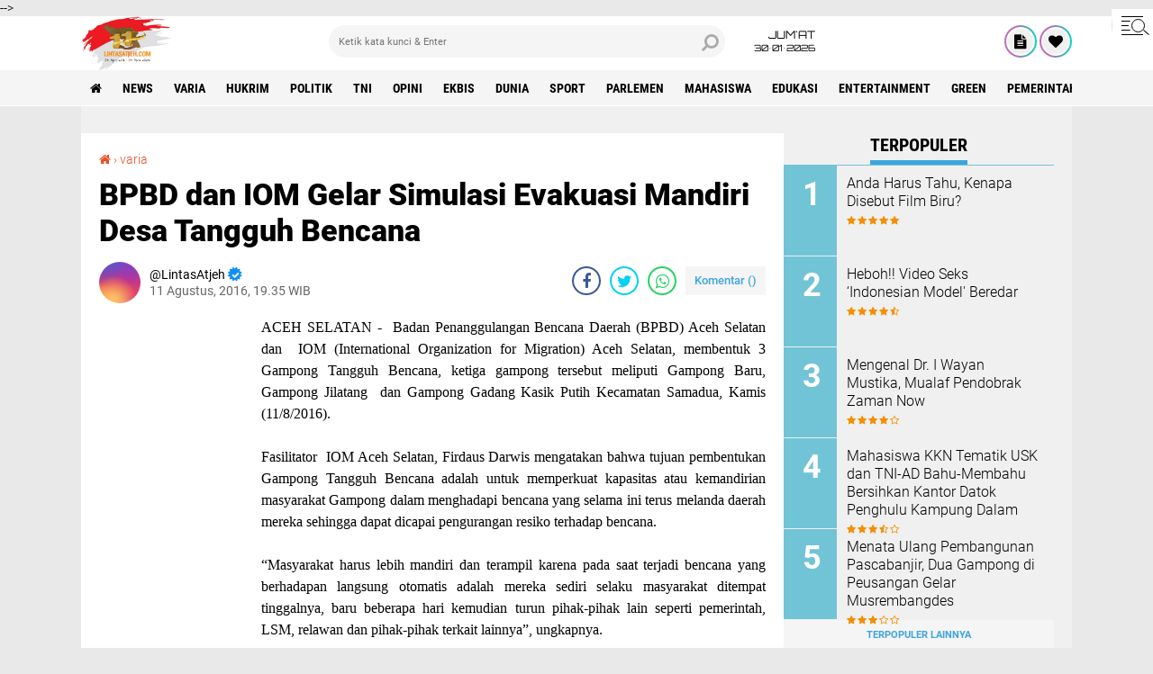

--- FILE ---
content_type: text/html; charset=utf-8
request_url: https://www.google.com/recaptcha/api2/aframe
body_size: 267
content:
<!DOCTYPE HTML><html><head><meta http-equiv="content-type" content="text/html; charset=UTF-8"></head><body><script nonce="YqCgf3rHBpvnkOYqfLY_eA">/** Anti-fraud and anti-abuse applications only. See google.com/recaptcha */ try{var clients={'sodar':'https://pagead2.googlesyndication.com/pagead/sodar?'};window.addEventListener("message",function(a){try{if(a.source===window.parent){var b=JSON.parse(a.data);var c=clients[b['id']];if(c){var d=document.createElement('img');d.src=c+b['params']+'&rc='+(localStorage.getItem("rc::a")?sessionStorage.getItem("rc::b"):"");window.document.body.appendChild(d);sessionStorage.setItem("rc::e",parseInt(sessionStorage.getItem("rc::e")||0)+1);localStorage.setItem("rc::h",'1769771265813');}}}catch(b){}});window.parent.postMessage("_grecaptcha_ready", "*");}catch(b){}</script></body></html>

--- FILE ---
content_type: text/javascript; charset=UTF-8
request_url: https://www.lintasatjeh.com/feeds/posts/default/-/varia?alt=json-in-script&callback=related_results_labels2
body_size: 42977
content:
// API callback
related_results_labels2({"version":"1.0","encoding":"UTF-8","feed":{"xmlns":"http://www.w3.org/2005/Atom","xmlns$openSearch":"http://a9.com/-/spec/opensearchrss/1.0/","xmlns$blogger":"http://schemas.google.com/blogger/2008","xmlns$georss":"http://www.georss.org/georss","xmlns$gd":"http://schemas.google.com/g/2005","xmlns$thr":"http://purl.org/syndication/thread/1.0","id":{"$t":"tag:blogger.com,1999:blog-8233497703460137109"},"updated":{"$t":"2026-01-30T08:39:20.991+07:00"},"category":[{"term":"news"},{"term":"varia"},{"term":"hukrim"},{"term":"politik"},{"term":"tni"},{"term":"opini"},{"term":"ekbis"},{"term":"dunia"},{"term":"sport"},{"term":"parlemen"},{"term":"Mahasiswa"},{"term":"edukasi"},{"term":"entertainment"},{"term":"green"},{"term":"Pemerintah Aceh"},{"term":"olahraga"},{"term":"Polisi"},{"term":"pemilu"},{"term":"syiar"},{"term":"health"},{"term":"polri"},{"term":"Sepakbola"},{"term":"forum"},{"term":"profil"},{"term":"Mitra Kodam Kodim"},{"term":"feature"},{"term":"syair"},{"term":"PPWI"},{"term":"Mitra tni"},{"term":"foto"},{"term":"Mitra TNI Polri"},{"term":"zodiak"},{"term":"tekno"},{"term":"Pilpres 2019"},{"term":"redaksi"},{"term":"puisi"},{"term":"Haba Senator"},{"term":"entertaiment"},{"term":"BPN"},{"term":"PARLEMENTARIA DPRK ACEH TAMIANG"},{"term":"Hukum"},{"term":"New"},{"term":"Artikel"},{"term":"Video"},{"term":"gampong"},{"term":"jalan-jalan"},{"term":"Kuliner"},{"term":"healt"},{"term":"Eksbis"},{"term":"seks"},{"term":"bnn"},{"term":"pns"},{"term":"Parlementaria"},{"term":"rubrik hukum"},{"term":"Veria"},{"term":"geuchik"},{"term":"kebakaran"},{"term":"salam redaksi"},{"term":"Advetorial"},{"term":"paripurna"},{"term":"BPJS Kesehatan"},{"term":"Brimob"},{"term":"Wisata"},{"term":"cpns"},{"term":"golkar"},{"term":"mou"},{"term":"Pariwisata"},{"term":"kpk"},{"term":"sabu"},{"term":"Kisah Tokoh"},{"term":"PTPN"},{"term":"Seremoni"},{"term":"asnlf"},{"term":"kcbi"},{"term":"lingkungan"},{"term":"parlemetaria"},{"term":"pupuk"},{"term":"usaid"},{"term":"Cerpen"},{"term":"Freelinenews"},{"term":"Kkn"},{"term":"P"},{"term":"Pemerintah Aceh Selatan"},{"term":"Pemkab Aceh Besar"},{"term":"Serba serbi"},{"term":"Tentang Kami"},{"term":"e-Catalog Iklan LintasAtjeh.com"},{"term":"jalan"},{"term":"pan"},{"term":"pekat"},{"term":"perindo"},{"term":"ramadhan"},{"term":"redaksi lintas atjeh"},{"term":"uupa"}],"title":{"type":"text","$t":"Lintas Atjeh"},"subtitle":{"type":"html","$t":"Open Up An Imagination"},"link":[{"rel":"http://schemas.google.com/g/2005#feed","type":"application/atom+xml","href":"https:\/\/www.lintasatjeh.com\/feeds\/posts\/default"},{"rel":"self","type":"application/atom+xml","href":"https:\/\/www.blogger.com\/feeds\/8233497703460137109\/posts\/default\/-\/varia?alt=json-in-script"},{"rel":"alternate","type":"text/html","href":"https:\/\/www.lintasatjeh.com\/search\/label\/varia"},{"rel":"hub","href":"http://pubsubhubbub.appspot.com/"},{"rel":"next","type":"application/atom+xml","href":"https:\/\/www.blogger.com\/feeds\/8233497703460137109\/posts\/default\/-\/varia\/-\/varia?alt=json-in-script\u0026start-index=26\u0026max-results=25"}],"author":[{"name":{"$t":"LintasAtjeh"},"uri":{"$t":"http:\/\/www.blogger.com\/profile\/13145465022495919044"},"email":{"$t":"noreply@blogger.com"},"gd$image":{"rel":"http://schemas.google.com/g/2005#thumbnail","width":"16","height":"16","src":"https:\/\/img1.blogblog.com\/img\/b16-rounded.gif"}}],"generator":{"version":"7.00","uri":"http://www.blogger.com","$t":"Blogger"},"openSearch$totalResults":{"$t":"7571"},"openSearch$startIndex":{"$t":"1"},"openSearch$itemsPerPage":{"$t":"25"},"entry":[{"id":{"$t":"tag:blogger.com,1999:blog-8233497703460137109.post-4787868800262874869"},"published":{"$t":"2026-01-29T20:04:00.002+07:00"},"updated":{"$t":"2026-01-29T20:04:56.272+07:00"},"category":[{"scheme":"http://www.blogger.com/atom/ns#","term":"varia"}],"title":{"type":"text","$t":"Direktur PTPN IV PalmCo Bersama Andi F. Noya Kunjungi Masyarakat di Huntara Danantara"},"content":{"type":"html","$t":"\u003Cp\u003E\u003C\/p\u003E\u003Cdiv class=\"separator\" style=\"clear: both; text-align: center;\"\u003E\u003Ca href=\"https:\/\/blogger.googleusercontent.com\/img\/b\/R29vZ2xl\/AVvXsEh0m6hLps3rHqG9aVQrXTgmr2N-UWl-5yEI_qZijhpd0xTMfffkZSx8QlaHi82FuwU76BNbzdBRoh0TzfLhSFwIrgwJPinBb5DXSspHlgdtuJQHFg7hW1MDZEukL9HdUx4y4c1wUPFLWcNw-4DUXRZ_i_WOo6xsYTYKxYtosuWkF4dgXrdoh5848KJMO00\/s1600\/1000472913.jpg\" imageanchor=\"1\" style=\"margin-left: 1em; margin-right: 1em;\"\u003E\u003Cimg border=\"0\" data-original-height=\"655\" data-original-width=\"1600\" height=\"131\" src=\"https:\/\/blogger.googleusercontent.com\/img\/b\/R29vZ2xl\/AVvXsEh0m6hLps3rHqG9aVQrXTgmr2N-UWl-5yEI_qZijhpd0xTMfffkZSx8QlaHi82FuwU76BNbzdBRoh0TzfLhSFwIrgwJPinBb5DXSspHlgdtuJQHFg7hW1MDZEukL9HdUx4y4c1wUPFLWcNw-4DUXRZ_i_WOo6xsYTYKxYtosuWkF4dgXrdoh5848KJMO00\/s320\/1000472913.jpg\" width=\"320\" \/\u003E\u003C\/a\u003E\u003C\/div\u003E\u003Cbr \/\u003E\u003Cdiv style=\"text-align: justify;\"\u003E\u003Cb\u003ELINTAS ATJEH | ACEH TAMIANG - \u003C\/b\u003EDirektur PTPN IV PalmCo Jatmiko Krisna Santoso bersama Andy F Noya meninjau perkembangan masyarakat korban banjir dan tanah longsor yang menempati hunian sementara Danantara di Kebun Tanjung Sementoh, Kecamatan Karang Baru, Kabupaten Aceh Tamiang, Rabu (28\/01\/2026).\u0026nbsp;\u003C\/div\u003E\u003Cp\u003E\u003C\/p\u003E\u003Cp style=\"text-align: justify;\"\u003E\u003Cbr \/\u003E\u003C\/p\u003E\u003Cp style=\"text-align: justify;\"\u003EKedatangan Direktur PTPN IV PalmCo bersama Andy F. Noya yang merupakan seorang wartawan senior sekaligus Founder Benihbaik.com ke lokasi penampungan korban bencana alam itu didampingi oleh Region Head PTPN IV Regional 6 dan Wakil Bupati Aceh Tamiang.\u0026nbsp;\u003C\/p\u003E\u003Cp style=\"text-align: justify;\"\u003E\u003Cbr \/\u003E\u003C\/p\u003E\u003Cp style=\"text-align: justify;\"\u003EHuntara yang mereka kunjungi dibangun oleh Danantara, sebuah kolaborasi sejumlah badan usaha milik negara (BUMN). Selain menjadi tempat tinggal sementara, kawasan itu juga menampung berbagai aktivitas sosial, termasuk sekolah alam yang diinisiasi relawan dan komunitas pendidikan.\u003C\/p\u003E\u003Cp style=\"text-align: justify;\"\u003E\u003Cbr \/\u003E\u003C\/p\u003E\u003Cp style=\"text-align: justify;\"\u003EDalam kunjungan tersebut, Andi F. Noya berjalan menyusuri huntara dan berbincang dengan warga serta menyapa anak-anak yang mengikuti kegiatan belajar. Ia menyebut kehadirannya sebagai bentuk dukungan terhadap proses pemulihan sosial pasca bencana, yang menurutnya tidak berhenti pada pembangunan fisik semata.\u003C\/p\u003E\u003Cp style=\"text-align: justify;\"\u003E\u003Cbr \/\u003E\u003C\/p\u003E\u003Cp style=\"text-align: justify;\"\u003E“Saya datang untuk melihat langsung sekolah alam yang tumbuh di sini. Di tengah kondisi yang terbatas, anak-anak tetap membutuhkan ruang belajar. Pendidikan adalah cara paling sederhana untuk menjaga harapan,” kata Andi F. Noya dalam sambutannya.\u003C\/p\u003E\u003Cp style=\"text-align: justify;\"\u003E\u003Cbr \/\u003E\u003C\/p\u003E\u003Cp style=\"text-align: justify;\"\u003EMenurutnya, sekolah alam di kawasan huntara mencerminkan daya tahan masyarakat dalam menghadapi krisis. Bencana sering kali meruntuhkan lebih dari sekadar bangunan. Bencana juga menggerus rasa aman dan masa depan.\u0026nbsp;\u003C\/p\u003E\u003Cp style=\"text-align: justify;\"\u003E\u003Cbr \/\u003E\u003C\/p\u003E\u003Cp style=\"text-align: justify;\"\u003E\"Di titik itulah, kehadiran ruang belajar menjadi penting sebagai simbol keberlanjutan kehidupan,\" ungkapan Andy.\u003C\/p\u003E\u003Cp style=\"text-align: justify;\"\u003E\u003Cbr \/\u003E\u003C\/p\u003E\u003Cp style=\"text-align: center;\"\u003E\u003Cb\u003ETERIMA KASIH SUDAH MEMBACA LINTASATJEH.COM\u003C\/b\u003E\u003C\/p\u003E\u003Cp\u003E\u003C\/p\u003E\u003Cdiv class=\"separator\" style=\"clear: both; text-align: center;\"\u003E\u003Ca href=\"https:\/\/blogger.googleusercontent.com\/img\/b\/R29vZ2xl\/AVvXsEhZ2hdFUKcUCNW3ldaEuP8gIEwY66Qfv6KEZWUL8kSy76JlMY0HWOzbYYA7m61_-3Q7InGa_1YTtsuwV3XiWEoVN0mNLoHP1Nbquo8Puj7IGhKXCPB1fY0avLpgD20wBetYe47jJ5ybJDmkjtsRh2M9DQD-PrvR8TBVKOd8BMmvAjzCNmYBb8FlotoLHB8\/s1600\/1000472919.jpg\" imageanchor=\"1\" style=\"margin-left: 1em; margin-right: 1em;\"\u003E\u003Cimg border=\"0\" data-original-height=\"655\" data-original-width=\"1600\" height=\"131\" src=\"https:\/\/blogger.googleusercontent.com\/img\/b\/R29vZ2xl\/AVvXsEhZ2hdFUKcUCNW3ldaEuP8gIEwY66Qfv6KEZWUL8kSy76JlMY0HWOzbYYA7m61_-3Q7InGa_1YTtsuwV3XiWEoVN0mNLoHP1Nbquo8Puj7IGhKXCPB1fY0avLpgD20wBetYe47jJ5ybJDmkjtsRh2M9DQD-PrvR8TBVKOd8BMmvAjzCNmYBb8FlotoLHB8\/s320\/1000472919.jpg\" width=\"320\" \/\u003E\u003C\/a\u003E\u003C\/div\u003E\u003Cdiv style=\"text-align: justify;\"\u003ESementara itu, Ismail, Wakil Bupati Aceh Tamiang menyampaikan bahwa Pemerintah Daerah Aceh Tamiang sangat mengapresiasi dukungan PTPN IV Regional 6 Langsa yang sangat membantu masyarakat dan menyediakan lahan hak guna usaha (HGU) untuk pembangunan huntara dan rencana hunian tetap bagi warga terdampak.\u003C\/div\u003E\u003Cp\u003E\u003C\/p\u003E\u003Cp style=\"text-align: justify;\"\u003E\u003Cbr \/\u003E\u003C\/p\u003E\u003Cp style=\"text-align: justify;\"\u003E“Kami berterima kasih kepada PTPN IV Regional 6 yang telah banyak membantu masyarakat seperti salah satunya memberikan lahan HGU untuk hunian sementara dan hunian tetap yang akan dibangun. Ini adalah bentuk kepedulian yang nyata,” ujar Ismail.\u003C\/p\u003E\u003Cp style=\"text-align: justify;\"\u003E\u003Cbr \/\u003E\u003C\/p\u003E\u003Cp style=\"text-align: justify;\"\u003EIa mengakui bahwa proses pemulihan pascabencana masih menyisakan banyak pekerjaan. Pemerintah Daerah akan terus berupaya mempercepat pembangunan hunian tetap agar warga tidak terlalu lama tinggal di huntara.\u0026nbsp;\u003C\/p\u003E\u003Cp style=\"text-align: justify;\"\u003E\u003Cbr \/\u003E\u003C\/p\u003E\u003Cp style=\"text-align: justify;\"\u003E“Kami meminta masyarakat untuk tetap sabar, ikhlas dan tawakal menghadapi cobaan ini. Pemerintah berkomitmen mempercepat pembangunan hunian tetap bagi warga terdampak,” kata Ismail.\u003C\/p\u003E\u003Cp style=\"text-align: justify;\"\u003E\u003Cbr \/\u003E\u003C\/p\u003E\u003Cp style=\"text-align: justify;\"\u003EDirektur PTPN IV PalmCo Jatmiko Krisna Santoso menyatakan bahwa keterlibatan perusahaan dalam pembangunan huntara merupakan bagian dari tanggung jawab sosial BUMN. Ia menegaskan bahwa PTPN IV akan terus terlibat dalam upaya pemulihan masyarakat terdampak.\u003C\/p\u003E\u003Cp style=\"text-align: justify;\"\u003E\u003Cbr \/\u003E\u003C\/p\u003E\u003Cp style=\"text-align: justify;\"\u003E“Kami akan terus bergerak membantu masyarakat yang terdampak bencana. Upaya ini tidak berhenti pada penyediaan lahan, tetapi juga pada dukungan jangka panjang,” papar Jatmiko.\u003C\/p\u003E\u003Cp style=\"text-align: justify;\"\u003E\u003Cbr \/\u003E\u003C\/p\u003E\u003Cp style=\"text-align: justify;\"\u003EIa menjelaskan, penanganan pasca bencana membutuhkan kolaborasi lintas sektor, mulai dari pemerintah, BUMN, relawan, hingga masyarakat. Tanpa kerja sama, proses pemulihan berisiko berjalan lambat dan tidak merata. [Sm]\u003C\/p\u003E"},"link":[{"rel":"edit","type":"application/atom+xml","href":"https:\/\/www.blogger.com\/feeds\/8233497703460137109\/posts\/default\/4787868800262874869"},{"rel":"self","type":"application/atom+xml","href":"https:\/\/www.blogger.com\/feeds\/8233497703460137109\/posts\/default\/4787868800262874869"},{"rel":"alternate","type":"text/html","href":"https:\/\/www.lintasatjeh.com\/2026\/01\/direktur-ptpn-iv-palmco-bersama-andi-f.html","title":"Direktur PTPN IV PalmCo Bersama Andi F. Noya Kunjungi Masyarakat di Huntara Danantara"}],"author":[{"name":{"$t":"LintasAtjeh"},"uri":{"$t":"http:\/\/www.blogger.com\/profile\/13145465022495919044"},"email":{"$t":"noreply@blogger.com"},"gd$image":{"rel":"http://schemas.google.com/g/2005#thumbnail","width":"16","height":"16","src":"https:\/\/img1.blogblog.com\/img\/b16-rounded.gif"}}],"media$thumbnail":{"xmlns$media":"http://search.yahoo.com/mrss/","url":"https:\/\/blogger.googleusercontent.com\/img\/b\/R29vZ2xl\/AVvXsEh0m6hLps3rHqG9aVQrXTgmr2N-UWl-5yEI_qZijhpd0xTMfffkZSx8QlaHi82FuwU76BNbzdBRoh0TzfLhSFwIrgwJPinBb5DXSspHlgdtuJQHFg7hW1MDZEukL9HdUx4y4c1wUPFLWcNw-4DUXRZ_i_WOo6xsYTYKxYtosuWkF4dgXrdoh5848KJMO00\/s72-c\/1000472913.jpg","height":"72","width":"72"}},{"id":{"$t":"tag:blogger.com,1999:blog-8233497703460137109.post-6953667618333245109"},"published":{"$t":"2026-01-09T11:36:00.006+07:00"},"updated":{"$t":"2026-01-09T11:36:59.562+07:00"},"category":[{"scheme":"http://www.blogger.com/atom/ns#","term":"Mitra TNI Polri"},{"scheme":"http://www.blogger.com/atom/ns#","term":"varia"}],"title":{"type":"text","$t":"Menata Ulang Pembangunan Pascabanjir, Dua Gampong di Peusangan Gelar Musrembangdes"},"content":{"type":"html","$t":"\u003Cdiv style=\"text-align: justify;\"\u003E\u003Cdiv class=\"separator\" style=\"clear: both; text-align: center;\"\u003E\u003Ca href=\"https:\/\/blogger.googleusercontent.com\/img\/b\/R29vZ2xl\/AVvXsEgkLHB7szFE42xeEeBzEx6NI5bHXSjaS8d7dQ-jpPSxYv2YPZcXblKP5nM4NBHeJ2MpRHMo3D0Pb49AY35Tm8bjqdAakCP_SvhKqXDaEWb97WKhONSg9aJUvcuUdIiFkT9esL7lSk0RPlmU2gIFKdZPbpooW5V5PZYHclL_nSh5cXgKgtSwvBb4xzJaABU\/s1312\/IMG_20260109_113058.jpg\" imageanchor=\"1\" style=\"margin-left: 1em; margin-right: 1em;\"\u003E\u003Cimg border=\"0\" data-original-height=\"792\" data-original-width=\"1312\" height=\"193\" src=\"https:\/\/blogger.googleusercontent.com\/img\/b\/R29vZ2xl\/AVvXsEgkLHB7szFE42xeEeBzEx6NI5bHXSjaS8d7dQ-jpPSxYv2YPZcXblKP5nM4NBHeJ2MpRHMo3D0Pb49AY35Tm8bjqdAakCP_SvhKqXDaEWb97WKhONSg9aJUvcuUdIiFkT9esL7lSk0RPlmU2gIFKdZPbpooW5V5PZYHclL_nSh5cXgKgtSwvBb4xzJaABU\/s320\/IMG_20260109_113058.jpg\" width=\"320\" \/\u003E\u003C\/a\u003E\u003C\/div\u003E\u003Cdiv class=\"separator\" style=\"clear: both; text-align: justify;\"\u003E\u003Cb\u003ELINTAS ATJEH | BIREUEN\u003C\/b\u003E - Musrembangdes Pascabanjir Cot Bada Barong dan Cot Bada Tunong, Perkuat Arah Pembangunan dan Kesejahteraan Warga Gampong Cot Bada Barong dan Gampong Cot Bada Tunong, Kecamatan Peusangan, Kabupaten Bireuen, melaksanakan Musyawarah Perencanaan Pembangunan Desa (Musrembangdes) pada Jumat, 09 Januari 2026.\u0026nbsp;\u003C\/div\u003E\u003C\/div\u003E\u003Cdiv style=\"text-align: justify;\"\u003E\u003Cbr \/\u003E\u003C\/div\u003E\u003Cdiv style=\"text-align: justify;\"\u003EKegiatan ini masing-masing berlangsung di Gedung Serbaguna gampong setempat masing-masing sebagai bagian dari tahapan perencanaan pembangunan desa pascabanjir.\u003C\/div\u003E\u003Cdiv style=\"text-align: justify;\"\u003E\u003Cbr \/\u003E\u003C\/div\u003E\u003Cdiv style=\"text-align: justify;\"\u003EDalam Musrembangdes tersebut, masyarakat dan pemerintah gampong menyampaikan berbagai usulan prioritas, mulai dari pembangunan dan rehabilitasi infrastruktur, normalisasi saluran air, hingga perbaikan fasilitas umum yang terdampak banjir. Selain sektor fisik, usulan juga mengemuka pada bidang sosial, budaya, olahraga, dan kepemudaan. Bidang kesejahteraan masyarakat, bidang kesehatan khususnya program pencegahan stunting dan penguatan ekonomi keluarga, turut menjadi perhatian utama dalam forum tersebut.\u003C\/div\u003E\u003Cdiv style=\"text-align: justify;\"\u003E\u003Cbr \/\u003E\u003C\/div\u003E\u003Cdiv style=\"text-align: center;\"\u003E\u003Cb\u003ETERIMA KASIH SUDAH MEMBACA LINTASATJEH.COM\u003C\/b\u003E\u003C\/div\u003E\u003Cdiv style=\"text-align: center;\"\u003E\u003Cbr \/\u003E\u003C\/div\u003E\u003Cdiv style=\"text-align: justify;\"\u003EPemerintah gampong menjelaskan bahwa sebagian usulan dapat diakomodir melalui Dana Desa Tahun Anggaran 2026, sementara usulan lainnya akan diusulkan melalui APBK Kabupaten Bireuen serta Pokok Pikiran (Pokir) anggota DPRK. Sinergi lintas sumber pendanaan ini diharapkan mampu menjawab kebutuhan pembangunan secara bertahap dan berkelanjutan.\u003C\/div\u003E\u003Cdiv style=\"text-align: justify;\"\u003E\u003Cbr \/\u003E\u003C\/div\u003E\u003Cdiv style=\"text-align: justify;\"\u003EMusrembangdes ini dihadiri oleh Camat Peusangan Alfian, S.Sos, Kapolsek Peusangan AKP Abdullah, S.Sos, Danramil Peusangan Kapten Kav. Imron Suryadani, Keuchik Gampong Cot Bada Barong Zulyadi, Pj Keuchik Gampong Cot Bada Tunong Syahruddin, serta unsur perangkat gampong, tokoh masyarakat, dan tamu undangan dari kedua gampong.\u003C\/div\u003E\u003Cdiv style=\"text-align: justify;\"\u003E\u003Cbr \/\u003E\u003C\/div\u003E\u003Cdiv style=\"text-align: justify;\"\u003EMusrembangdes menjadi titik awal strategis bagi pembangunan gampong, tidak hanya dalam konteks pembangunan fisik, tetapi juga sebagai fondasi penyusunan data dan penguatan sumber daya manusia. Pascabanjir, forum ini mencerminkan kesadaran kolektif bahwa pembangunan harus berbasis kebutuhan riil masyarakat, terencana, dan berorientasi jangka panjang. Dengan partisipasi aktif warga serta dukungan penuh para pemangku kepentingan, diharapkan arah pembangunan gampong ke depan semakin tepat sasaran, mampu meningkatkan ketahanan sosial, serta mewujudkan kesejahteraan masyarakat secara berkelanjutan.[*\/Red]\u003C\/div\u003E"},"link":[{"rel":"edit","type":"application/atom+xml","href":"https:\/\/www.blogger.com\/feeds\/8233497703460137109\/posts\/default\/6953667618333245109"},{"rel":"self","type":"application/atom+xml","href":"https:\/\/www.blogger.com\/feeds\/8233497703460137109\/posts\/default\/6953667618333245109"},{"rel":"alternate","type":"text/html","href":"https:\/\/www.lintasatjeh.com\/2026\/01\/menata-ulang-pembangunan-pascabanjir.html","title":"Menata Ulang Pembangunan Pascabanjir, Dua Gampong di Peusangan Gelar Musrembangdes"}],"author":[{"name":{"$t":"LintasAtjeh"},"uri":{"$t":"http:\/\/www.blogger.com\/profile\/13145465022495919044"},"email":{"$t":"noreply@blogger.com"},"gd$image":{"rel":"http://schemas.google.com/g/2005#thumbnail","width":"16","height":"16","src":"https:\/\/img1.blogblog.com\/img\/b16-rounded.gif"}}],"media$thumbnail":{"xmlns$media":"http://search.yahoo.com/mrss/","url":"https:\/\/blogger.googleusercontent.com\/img\/b\/R29vZ2xl\/AVvXsEgkLHB7szFE42xeEeBzEx6NI5bHXSjaS8d7dQ-jpPSxYv2YPZcXblKP5nM4NBHeJ2MpRHMo3D0Pb49AY35Tm8bjqdAakCP_SvhKqXDaEWb97WKhONSg9aJUvcuUdIiFkT9esL7lSk0RPlmU2gIFKdZPbpooW5V5PZYHclL_nSh5cXgKgtSwvBb4xzJaABU\/s72-c\/IMG_20260109_113058.jpg","height":"72","width":"72"}},{"id":{"$t":"tag:blogger.com,1999:blog-8233497703460137109.post-7908299691998267620"},"published":{"$t":"2025-12-04T11:06:00.002+07:00"},"updated":{"$t":"2025-12-04T11:07:01.017+07:00"},"category":[{"scheme":"http://www.blogger.com/atom/ns#","term":"varia"}],"title":{"type":"text","$t":"Lalui Regional VI, PTPN IV PalmCo Beri Bantuan Korban Banjir Aceh"},"content":{"type":"html","$t":"\u003Cp\u003E\u003C\/p\u003E\u003Cdiv class=\"separator\" style=\"clear: both; text-align: center;\"\u003E\u003Ca href=\"https:\/\/blogger.googleusercontent.com\/img\/b\/R29vZ2xl\/AVvXsEgjuTrsrJjJjkgSM9UTUXIyhgRaUGrneR_yw_4ybPbjRNwflYwMm0LJ-VfJYcCg2mRmooXRWYTo7qBDLA-_87vWgS6th9f4QPBj5e2le3XUpTd7CPjoVJlOYXg2xTUX3oXWMnkNQ9ZJ6lhY1C3qtMCTo5ic0A-hDl2FfDdL52Onl3CzwC2sJrrhAT0XEd4\/s1616\/1000353560.jpg\" imageanchor=\"1\" style=\"margin-left: 1em; margin-right: 1em;\"\u003E\u003Cimg border=\"0\" data-original-height=\"1080\" data-original-width=\"1616\" height=\"214\" src=\"https:\/\/blogger.googleusercontent.com\/img\/b\/R29vZ2xl\/AVvXsEgjuTrsrJjJjkgSM9UTUXIyhgRaUGrneR_yw_4ybPbjRNwflYwMm0LJ-VfJYcCg2mRmooXRWYTo7qBDLA-_87vWgS6th9f4QPBj5e2le3XUpTd7CPjoVJlOYXg2xTUX3oXWMnkNQ9ZJ6lhY1C3qtMCTo5ic0A-hDl2FfDdL52Onl3CzwC2sJrrhAT0XEd4\/s320\/1000353560.jpg\" width=\"320\" \/\u003E\u003C\/a\u003E\u003C\/div\u003E\u003Cbr \/\u003E\u003Cdiv style=\"text-align: justify;\"\u003E\u003Cb\u003ELINTAS ATJEH | LANGSA - \u003C\/b\u003EPTPN IV PalmCo melalui Regional VI kembali menunjukkan komitmennya dalam meringankan dampak bencana banjir yang melanda wilayah Aceh dengan memberikan bantuan sembako kepada Yayasan Global Meutuah Foundation di Kampus Gedung Multi Guna Universitas Samudra (Unsam) Langsa, Rabu (03\/12\/2025).\u0026nbsp;\u003C\/div\u003E\u003Cp\u003E\u003C\/p\u003E\u003Cp style=\"text-align: justify;\"\u003E\u003Cbr \/\u003E\u003C\/p\u003E\u003Cp style=\"text-align: justify;\"\u003EBantuan diserahkan oleh perwakilan PTPN IV PalmCo Regional VI, Kepala Sub Bagian Humas Muhammad Febriansyah ST, MM beserta tim, dan diterima langsung oleh Rektor Unsam yang didampingi Kepala Biro Akademik, Kemahasiswaan, Perencanaan dan Kerja Sama (AKPK) Unsam, Zulfan, SH, MSi, MH.\u0026nbsp;\u003C\/p\u003E\u003Cp style=\"text-align: justify;\"\u003E\u003Cbr \/\u003E\u003C\/p\u003E\u003Cp style=\"text-align: justify;\"\u003EUsai kegiatan penyerahan bantuan tersebut, Kepala Sub Bagian Humas Muhammad Febriansyah ST, MM saat ditemui LintasAtjeh.com menyampaikan bantuan ini merupakan salah satu bentuk kepedulian perusahaan terhadap masyarakat sekitar, khususnya wilayah yang terkena dampak banjir cukup parah dalam beberapa hari terakhir.\u003C\/p\u003E\u003Cp style=\"text-align: justify;\"\u003E\u003Cbr \/\u003E\u003C\/p\u003E\u003Cp style=\"text-align: justify;\"\u003E\"Kami berharap pendistribusian bantuan melalui kampus dan yayasan dapat menjangkau para pengungsi serta warga yang aksesnya terputus akibat bencana,\" ujar Febri.\u0026nbsp;\u003C\/p\u003E\u003Cp style=\"text-align: justify;\"\u003E\u003Cbr \/\u003E\u003C\/p\u003E\u003Cp style=\"text-align: justify;\"\u003E\"Adapun bantuan yang diberikan untuk masyarakat terdampak banjir ini berupa beras, mie instant, roti, air mineral 220 ml, air mineral 330 ml, telur, minyak goreng, selimut dan ikan ikan kaleng (Sarden),\" jelasnya.\u003C\/p\u003E\u003Cp style=\"text-align: justify;\"\u003E\u003Cbr \/\u003E\u003C\/p\u003E\u003Cp style=\"text-align: center;\"\u003E\u003Cb\u003ETERIMA KASIH SUDAH MEMBACA LINTASATJEH.COM\u003C\/b\u003E\u003C\/p\u003E\u003Cp style=\"text-align: justify;\"\u003E\u003C\/p\u003E\u003Cdiv class=\"separator\" style=\"clear: both; text-align: center;\"\u003E\u003Ca href=\"https:\/\/blogger.googleusercontent.com\/img\/b\/R29vZ2xl\/AVvXsEhlCJ3iGXpvydXuduVXG625p_pFIK6riKWyZbhgcF8Hm1ADDAupbQ37xEHh2gy6oIT_X6qC5qtPouk5J9QGQnyMhqnbzJuogscBptLwoxWUjrMoZgltAQ3Hub_9ngiw3_D9kWDixMxZBjCKXfmZrXW211n-2CASJv8v15XPr4_Usmh7hDziOjf6ln7pJdM\/s1600\/1000353575.jpg\" imageanchor=\"1\" style=\"margin-left: 1em; margin-right: 1em;\"\u003E\u003Cimg border=\"0\" data-original-height=\"1200\" data-original-width=\"1600\" height=\"240\" src=\"https:\/\/blogger.googleusercontent.com\/img\/b\/R29vZ2xl\/AVvXsEhlCJ3iGXpvydXuduVXG625p_pFIK6riKWyZbhgcF8Hm1ADDAupbQ37xEHh2gy6oIT_X6qC5qtPouk5J9QGQnyMhqnbzJuogscBptLwoxWUjrMoZgltAQ3Hub_9ngiw3_D9kWDixMxZBjCKXfmZrXW211n-2CASJv8v15XPr4_Usmh7hDziOjf6ln7pJdM\/s320\/1000353575.jpg\" width=\"320\" \/\u003E\u003C\/a\u003E\u003C\/div\u003ESementara itu, Kepala Biro Akademik, Kemahasiswaan, Perencanaan dan Kerja Sama (AKPK) Unsam, Zulfan, mengucapkan terima kasih kepada PTPN IV PalmCo dan Yayasan Global Meutuah Foundation, yang telah menyalurkan bantuan banjir.\u003Cp\u003E\u003C\/p\u003E\u003Cp style=\"text-align: justify;\"\u003E\u003Cbr \/\u003E\u003C\/p\u003E\u003Cp style=\"text-align: justify;\"\u003E\"Bantuan ini akan kita salurkan besok (Kamis_red) kepada mahasiswa Unsam yang terdampak banjir di Aceh Tamiang. Namunpun demikian, dalam penyaluran nantinya tidak menutup kemungkinan akan kita berikan kepada masyarakat yang membutuhkan,\" papar Zulfan.\u0026nbsp;\u003C\/p\u003E\u003Cp style=\"text-align: justify;\"\u003E\u003Cbr \/\u003E\u003C\/p\u003E\u003Cp style=\"text-align: justify;\"\u003E“Mohon doanya agar penyaluran bantuan ini berjalan lancar tanpa hambatan apapun, sehingga bisa sampai kepada yang membutuhkan,” pungkasnya. [Sm]\u003C\/p\u003E"},"link":[{"rel":"edit","type":"application/atom+xml","href":"https:\/\/www.blogger.com\/feeds\/8233497703460137109\/posts\/default\/7908299691998267620"},{"rel":"self","type":"application/atom+xml","href":"https:\/\/www.blogger.com\/feeds\/8233497703460137109\/posts\/default\/7908299691998267620"},{"rel":"alternate","type":"text/html","href":"https:\/\/www.lintasatjeh.com\/2025\/12\/lalui-regional-vi-ptpn-iv-palmco-beri.html","title":"Lalui Regional VI, PTPN IV PalmCo Beri Bantuan Korban Banjir Aceh"}],"author":[{"name":{"$t":"LintasAtjeh"},"uri":{"$t":"http:\/\/www.blogger.com\/profile\/13145465022495919044"},"email":{"$t":"noreply@blogger.com"},"gd$image":{"rel":"http://schemas.google.com/g/2005#thumbnail","width":"16","height":"16","src":"https:\/\/img1.blogblog.com\/img\/b16-rounded.gif"}}],"media$thumbnail":{"xmlns$media":"http://search.yahoo.com/mrss/","url":"https:\/\/blogger.googleusercontent.com\/img\/b\/R29vZ2xl\/AVvXsEgjuTrsrJjJjkgSM9UTUXIyhgRaUGrneR_yw_4ybPbjRNwflYwMm0LJ-VfJYcCg2mRmooXRWYTo7qBDLA-_87vWgS6th9f4QPBj5e2le3XUpTd7CPjoVJlOYXg2xTUX3oXWMnkNQ9ZJ6lhY1C3qtMCTo5ic0A-hDl2FfDdL52Onl3CzwC2sJrrhAT0XEd4\/s72-c\/1000353560.jpg","height":"72","width":"72"}},{"id":{"$t":"tag:blogger.com,1999:blog-8233497703460137109.post-9051805993541703755"},"published":{"$t":"2025-10-11T19:34:00.005+07:00"},"updated":{"$t":"2025-10-11T19:34:26.905+07:00"},"category":[{"scheme":"http://www.blogger.com/atom/ns#","term":"varia"}],"title":{"type":"text","$t":"Rahmin Ali Gantikan Syafrial Jabat Ketua PC PGRI Teupah Barat"},"content":{"type":"html","$t":"\u003Cdiv style=\"text-align: justify;\"\u003E\u003Cdiv class=\"separator\" style=\"clear: both; text-align: center;\"\u003E\u003Ca href=\"https:\/\/blogger.googleusercontent.com\/img\/b\/R29vZ2xl\/AVvXsEhSzZyUGtkligZUOdj-1Nmq4STLSmhvKZH8pbdDnS41XNWYuOaFvfmdtziTdHhHSSoOkEUb0uROGDDzLrCs7GMArD795mATOxWu59LZMta_Kwm4WGg-z8cCm8piV4gawlSZNCzOaOHUp2q2eFGUuRUiQe3x6VoybDW2S93R0Younr7fciqPXRxQ1wgBKec\/s1280\/IMG-20251011-WA0037.jpg\" imageanchor=\"1\" style=\"margin-left: 1em; margin-right: 1em;\"\u003E\u003Cimg border=\"0\" data-original-height=\"798\" data-original-width=\"1280\" height=\"200\" src=\"https:\/\/blogger.googleusercontent.com\/img\/b\/R29vZ2xl\/AVvXsEhSzZyUGtkligZUOdj-1Nmq4STLSmhvKZH8pbdDnS41XNWYuOaFvfmdtziTdHhHSSoOkEUb0uROGDDzLrCs7GMArD795mATOxWu59LZMta_Kwm4WGg-z8cCm8piV4gawlSZNCzOaOHUp2q2eFGUuRUiQe3x6VoybDW2S93R0Younr7fciqPXRxQ1wgBKec\/s320\/IMG-20251011-WA0037.jpg\" width=\"320\" \/\u003E\u003C\/a\u003E\u003C\/div\u003E\u003Cdiv class=\"separator\" style=\"clear: both; text-align: justify;\"\u003E\u003Cb\u003ELINTAS ATJEH\u0026nbsp; |\u0026nbsp; SIMEULUE\u003C\/b\u003E – Rahmin Ali SPd terpilih menjabat Ketua Pengurus Cabang (PC) Persatuan Guru Republik Indonesia (PGRI) Kecamatan Teupah Barat Kabupaten Simeulue periode tahun 2025-2030 menggantikan ketua sebelumnya, Syafrial SPd.\u003C\/div\u003E\u003C\/div\u003E\u003Cdiv style=\"text-align: justify;\"\u003E\u003Cbr \/\u003E\u003C\/div\u003E\u003Cdiv style=\"text-align: justify;\"\u003EHal itu dipastikan setelah dilaksanakan konferensi PGRI ke-23 tahun 2025 yang berlangsung secara demokratis.\u003C\/div\u003E\u003Cdiv style=\"text-align: justify;\"\u003E\u003Cbr \/\u003E\u003C\/div\u003E\u003Cdiv style=\"text-align: justify;\"\u003EKonferensi PC PGRI Teupah Barat yang dihadiri seluruh kepala sekolah jenjang TK, SD dan SMP yang ada di kecematan setempat berlangsung di SMP Negeri 1 Teupah Barat, Sabtu (11\/10\/2025).\u003C\/div\u003E\u003Cdiv style=\"text-align: justify;\"\u003E\u003Cbr \/\u003E\u003C\/div\u003E\u003Cdiv style=\"text-align: justify;\"\u003EKonferensi itu juga turut dihadiri langsung Ketua PGRI Kabupaten Simeulue, Firmanudin SPd sekaligus melantik ketua dan pengurus terpilih, juga ikut hadir pengurus kabaupaten, semua Pengurus PC PGRI Teupah Barat, dan Muspika kecamatan setempat.\u003C\/div\u003E\u003Cdiv style=\"text-align: justify;\"\u003E\u003Cbr \/\u003E\u003C\/div\u003E\u003Cdiv style=\"text-align: justify;\"\u003EKetua PC PGRI Teupah Barat demisioner, Syafrial SPd menyampaikan, ucapan terima kasihnya kepada seluruh pengurus dan anggota PC PGRI Teupah Barat yang selama ini sudah memberikan kontribusi kepada organisasi profesi guru ini.\u003C\/div\u003E\u003Cdiv style=\"text-align: justify;\"\u003E\u003Cbr \/\u003E\u003C\/div\u003E\u003Cdiv style=\"text-align: justify;\"\u003E\"Selama saya menakhodai PC PGRI Teupah Barat ini, tentu banyak sekali kelemahan dan kekurangannya, justru itu saya meminta maaf,\" ucap Kepala SMA Negeri 2 Simeulue Barat ini.\u003C\/div\u003E\u003Cdiv style=\"text-align: justify;\"\u003E\u003Cbr \/\u003E\u003C\/div\u003E\u003Cdiv style=\"text-align: justify;\"\u003ESyafrial yang kini menjabat Wakil Ketua I PGRI Kabupaten Simeulue mengucapkan, selamat melaksanakan konferensi dan siapa pun yang terpilih menjadi Ketua dan Pengurus PC PGRI Teupah Barat, semoga bisa memajukan organisasi ini ke arah yang lebih positif.\u003C\/div\u003E\u003Cdiv style=\"text-align: justify;\"\u003E\u003Cbr \/\u003E\u003C\/div\u003E\u003Cdiv style=\"text-align: justify;\"\u003ERahmin Ali saat ini menjabat Kepala Tata Usaha SMA\u0026nbsp; Negeri 1 Teupah Barat kepada media ini mengatakan, dirinya dan pengurus lainnya dipilih melalui konferensi tingkat kecamatan, karena masa jabatannya periode lalu sudah berakhir masa kepengurusannya dan perlu dilaksanakan konferensi untuk memilih pengurus yang baru.\u003C\/div\u003E\u003Cdiv style=\"text-align: justify;\"\u003E\u003Cbr \/\u003E\u003C\/div\u003E\u003Cdiv style=\"text-align: justify;\"\u003ERahmin Ali menyampaikan, terima kasih atas kehadiran Ketua PGRI Kabupaten Simeulue yang menghadiri sekaligus melantik Pengurus PC PGRI Teupah Barat\u003C\/div\u003E\u003Cdiv style=\"text-align: justify;\"\u003E\u003Cbr \/\u003E\u003C\/div\u003E\u003Cdiv style=\"text-align: justify;\"\u003E“Terima kasih kepada semua PC PGRI Teupah Barat dan teman-teman seprofesi guru lainnya yang telah mendukung dan memberikan suaranya kepada saya,” ucap Rahmin\u003C\/div\u003E\u003Cdiv style=\"text-align: justify;\"\u003E\u003Cbr \/\u003E\u003C\/div\u003E\u003Cdiv style=\"text-align: center;\"\u003E\u003Cb\u003ETERIMA KASIH SUDAH MEMBACA LINTASATJEH.COM\u003C\/b\u003E\u003C\/div\u003E\u003Cdiv style=\"text-align: justify;\"\u003E\u003Cbr \/\u003E\u003C\/div\u003E\u003Cdiv style=\"text-align: justify;\"\u003EIa berharap, semoga kepengurusan yang baru terpilih ini bisa semakin solid, sehingga program-program kerja yang dilakukan nantinya bisa berjalan dengan baik dan efektif.\u003C\/div\u003E\u003Cdiv style=\"text-align: justify;\"\u003E\u003Cbr \/\u003E\u003C\/div\u003E\u003Cdiv style=\"text-align: justify;\"\u003E“Ucapan terima kasih saya sampaikan kepada pengurus periode sebelumnya yang telah memberikan kontribusi bagi organisasi profesi guru ini, dan melanjutkan program-program yang positif dalam memajukan pendidikan,” ungkap Rahmin.\u0026nbsp;\u003C\/div\u003E\u003Cdiv style=\"text-align: justify;\"\u003E\u003Cbr \/\u003E\u003C\/div\u003E\u003Cdiv style=\"text-align: justify;\"\u003ESementara itu, Ketua PGRI Kabupaten Simeulue, Firdmanudin menyampaikan, apresiasi dan terima kasih kepada seluruh pengurus dan anggota PGRI Simeulue Barat yang telah menunjukkan komitmen tinggi dalam menggerakkan roda organisasi hingga terselenggaranya kegiatan penting ini.\u003C\/div\u003E\u003Cdiv style=\"text-align: justify;\"\u003E\u003Cbr \/\u003E\u003C\/div\u003E\u003Cdiv style=\"text-align: justify;\"\u003E“Konferensi ini bukan sekadar agenda rutin lima tahunan, tetapi merupakan momentum strategis untuk memperkuat organisasi, memperbaharui semangat perjuangan, dan meneguhkan arah gerak PGRI ke depan,” ujar Firmanudin.\u003C\/div\u003E\u003Cdiv style=\"text-align: justify;\"\u003E\u003Cbr \/\u003E\u003C\/div\u003E\u003Cdiv style=\"text-align: justify;\"\u003EKepala Dinas Pendidikan Kabupaten Sineulue ini menuturkan, PGRI adalah rumah besar bagi seluruh guru dan tenaga kependidikan. Di sinilah kita menyatukan langkah, pikiran, dan hati untuk terus memperjuangkan profesi guru yang bermartabat, sejahtera, dan berdaya saing.\u003C\/div\u003E\u003Cdiv style=\"text-align: justify;\"\u003E\u003Cbr \/\u003E\u003C\/div\u003E\u003Cdiv style=\"text-align: justify;\"\u003E“Saya berharap melalui konferensi ini akan lahir pengurus baru yang solid, amanah, dan memiliki visi transformasi pendidikan yang sejalan dengan semangat perubahan zaman,” ucapnya.\u003C\/div\u003E\u003Cdiv style=\"text-align: justify;\"\u003E\u003Cbr \/\u003E\u003C\/div\u003E\u003Cdiv style=\"text-align: justify;\"\u003EIa juga mengajak semua untuk terus menjaga marwah dan kehormatan guru sebagai pendidik bangsa.\u003C\/div\u003E\u003Cdiv style=\"text-align: justify;\"\u003E\u003Cbr \/\u003E\u003C\/div\u003E\u003Cdiv style=\"text-align: justify;\"\u003E“Mari kita jadikan PGRI Simeulue Barat sebagai contoh organisasi yang kuat, kompak, dan berperan aktif dalam memajukan mutu pendidikan di daerah tercinta ini,” ajak Firmanudin.\u003C\/div\u003E\u003Cdiv style=\"text-align: justify;\"\u003E\u003Cbr \/\u003E\u003C\/div\u003E\u003Cdiv style=\"text-align: justify;\"\u003EBerikut Pengurus PC PGRI Teupah Barat masa bakti 2025 - 2030:\u003C\/div\u003E\u003Cdiv style=\"text-align: justify;\"\u003EKetua : Rahmin Ali, S.Pd\u003C\/div\u003E\u003Cdiv style=\"text-align: justify;\"\u003EWakil Ketua I : Apin Sahroni, S.Pd\u003C\/div\u003E\u003Cdiv style=\"text-align: justify;\"\u003EWakil Ketua II : Eriyadi, S.Pd\u003C\/div\u003E\u003Cdiv style=\"text-align: justify;\"\u003ESekretaris : Marhardiono, S.Pd\u003C\/div\u003E\u003Cdiv style=\"text-align: justify;\"\u003EBendahara : Cindy Claudia, S.Pd, Gr\u003C\/div\u003E\u003Cdiv style=\"text-align: justify;\"\u003E\u003Cdiv class=\"separator\" style=\"clear: both; text-align: center;\"\u003E\u003Ca href=\"https:\/\/blogger.googleusercontent.com\/img\/b\/R29vZ2xl\/AVvXsEhElppsuLVohH7WPKOVKFakRUPRE388nYMF7x2JDLzeP3a5wqZuVn_YPSpHlZUeiGEqsAmqilSBkIHZkorKnR0-o3dhVNrQLidb4NNlznB0B7s3SbRcGgIcmCVfNYwNUkYfEWWIF08Gz1y909Jq996KDcAjZoHMYz5MeRjlAfXYtzHXq7l4P__isj1DwzA\/s1280\/IMG-20251011-WA0038.jpg\" imageanchor=\"1\" style=\"margin-left: 1em; margin-right: 1em;\"\u003E\u003Cimg border=\"0\" data-original-height=\"808\" data-original-width=\"1280\" height=\"202\" src=\"https:\/\/blogger.googleusercontent.com\/img\/b\/R29vZ2xl\/AVvXsEhElppsuLVohH7WPKOVKFakRUPRE388nYMF7x2JDLzeP3a5wqZuVn_YPSpHlZUeiGEqsAmqilSBkIHZkorKnR0-o3dhVNrQLidb4NNlznB0B7s3SbRcGgIcmCVfNYwNUkYfEWWIF08Gz1y909Jq996KDcAjZoHMYz5MeRjlAfXYtzHXq7l4P__isj1DwzA\/s320\/IMG-20251011-WA0038.jpg\" width=\"320\" \/\u003E\u003C\/a\u003E\u003C\/div\u003E\u003Cdiv class=\"separator\" style=\"clear: both; text-align: justify;\"\u003EBeserta beberapa biro yang nantinya akan ditunjuk oleh pengurus inti yang terpilih dan dilantik hari ini.[*\/Red]\u003C\/div\u003E\u003C\/div\u003E"},"link":[{"rel":"edit","type":"application/atom+xml","href":"https:\/\/www.blogger.com\/feeds\/8233497703460137109\/posts\/default\/9051805993541703755"},{"rel":"self","type":"application/atom+xml","href":"https:\/\/www.blogger.com\/feeds\/8233497703460137109\/posts\/default\/9051805993541703755"},{"rel":"alternate","type":"text/html","href":"https:\/\/www.lintasatjeh.com\/2025\/10\/rahmin-ali-gantikan-syafrial-jabat.html","title":"Rahmin Ali Gantikan Syafrial Jabat Ketua PC PGRI Teupah Barat"}],"author":[{"name":{"$t":"LintasAtjeh"},"uri":{"$t":"http:\/\/www.blogger.com\/profile\/13145465022495919044"},"email":{"$t":"noreply@blogger.com"},"gd$image":{"rel":"http://schemas.google.com/g/2005#thumbnail","width":"16","height":"16","src":"https:\/\/img1.blogblog.com\/img\/b16-rounded.gif"}}],"media$thumbnail":{"xmlns$media":"http://search.yahoo.com/mrss/","url":"https:\/\/blogger.googleusercontent.com\/img\/b\/R29vZ2xl\/AVvXsEhSzZyUGtkligZUOdj-1Nmq4STLSmhvKZH8pbdDnS41XNWYuOaFvfmdtziTdHhHSSoOkEUb0uROGDDzLrCs7GMArD795mATOxWu59LZMta_Kwm4WGg-z8cCm8piV4gawlSZNCzOaOHUp2q2eFGUuRUiQe3x6VoybDW2S93R0Younr7fciqPXRxQ1wgBKec\/s72-c\/IMG-20251011-WA0037.jpg","height":"72","width":"72"}},{"id":{"$t":"tag:blogger.com,1999:blog-8233497703460137109.post-1667986376079943791"},"published":{"$t":"2025-10-03T21:07:00.005+07:00"},"updated":{"$t":"2025-10-03T21:07:49.166+07:00"},"category":[{"scheme":"http://www.blogger.com/atom/ns#","term":"varia"}],"title":{"type":"text","$t":"Guru SMAN 1 Takengon Lolos Sayembara Penulisan dan Penerjemahan Cerita Anak Dwibahasa"},"content":{"type":"html","$t":"\u003Cdiv style=\"text-align: justify;\"\u003E\u003Cdiv class=\"separator\" style=\"clear: both; text-align: center;\"\u003E\u003Ca href=\"https:\/\/blogger.googleusercontent.com\/img\/b\/R29vZ2xl\/AVvXsEjVqPYt8zvsEehO_Ds7mxXLsZ3dnK5Znibh8ftd0XlTBLPpfw-VpLLHNXBnbXmSx2ckuVxn0G9yGQLq6Iomg3HBUuW6X02qW6Y5WfN8icf0KbT0tC-AEbW40F_nR66wwgQbMkdgzdOyTr_Y_2KIqMUBqeOkzE5p_0j-pZfmr9ByujleGJyaCqThcSsVHAM\/s1218\/IMG-20251003-WA0031.jpg\" imageanchor=\"1\" style=\"margin-left: 1em; margin-right: 1em;\"\u003E\u003Cimg border=\"0\" data-original-height=\"685\" data-original-width=\"1218\" height=\"180\" src=\"https:\/\/blogger.googleusercontent.com\/img\/b\/R29vZ2xl\/AVvXsEjVqPYt8zvsEehO_Ds7mxXLsZ3dnK5Znibh8ftd0XlTBLPpfw-VpLLHNXBnbXmSx2ckuVxn0G9yGQLq6Iomg3HBUuW6X02qW6Y5WfN8icf0KbT0tC-AEbW40F_nR66wwgQbMkdgzdOyTr_Y_2KIqMUBqeOkzE5p_0j-pZfmr9ByujleGJyaCqThcSsVHAM\/s320\/IMG-20251003-WA0031.jpg\" width=\"320\" \/\u003E\u003C\/a\u003E\u003C\/div\u003E\u003Cdiv class=\"separator\" style=\"clear: both; text-align: justify;\"\u003E\u003Cb\u003ELINTAS ATJEH\u0026nbsp; |\u0026nbsp; ACEH TENGAH\u003C\/b\u003E - Vera Hastuti, M.Pd, guru SMA Negeri 1 Takengon Kabupaten Aceh Tengah, berhasil lolos dalam Sayembara Penulisan dan Penerjemahan Cerita Anak Dwibahasa tahun 2025 yang diselenggarakan oleh Balai Bahasa Provinsi Aceh.\u003C\/div\u003E\u003C\/div\u003E\u003Cdiv style=\"text-align: justify;\"\u003E\u003Cbr \/\u003E\u003C\/div\u003E\u003Cdiv style=\"text-align: justify;\"\u003EBerdasarkan surat resmi dari Balai Bahasa Provinsi Aceh Nomor 0361\/15.1\/BS\/02.01\/2025 tertanggal 27 Mei 2025, Vera Hastuti termasuk salah seorang dari 50 penulis yang diundang mengikuti Bimbingan Teknis (Bimtek) penulisan dan penerjemahan cerita anak dwibahasa.\u003C\/div\u003E\u003Cdiv style=\"text-align: justify;\"\u003E\u003Cbr \/\u003E\u003C\/div\u003E\u003Cdiv style=\"text-align: justify;\"\u003EBimtek ini berlangsung di Hotel Portola Grand Arabia Banda Aceh pada 29 September sampai 2 Oktober 2025.\u003C\/div\u003E\u003Cdiv style=\"text-align: justify;\"\u003E\u003Cbr \/\u003E\u003C\/div\u003E\u003Cdiv style=\"text-align: justify;\"\u003E“Kegiatan ini berjalan sangat lancar. Semua peserta antusias karena para pemateri yang hadir sangat kompeten di bidangnya,” ujar Vera dalam rilis dikirim ke media ini, Jum'at (03\/10\/2025).\u003C\/div\u003E\u003Cdiv style=\"text-align: justify;\"\u003E\u003Cbr \/\u003E\u003C\/div\u003E\u003Cdiv style=\"text-align: justify;\"\u003EVera menyebutkan, pemateri dalam kegiatan ini antara lain, Dr Muhammad Iqbal, M.Hum dan Syamsul Bahri, S.Ag, MA TESOL materi wawasan kebahasaan. Beby Haryanti Dewi, S.Si dengan materi “Cerita Anak yang Hidup.”\u003C\/div\u003E\u003Cdiv style=\"text-align: justify;\"\u003E\u003Cbr \/\u003E\u003C\/div\u003E\u003Cdiv style=\"text-align: justify;\"\u003ESelanjutnya, Firmansyah dengan materi “Ilustrasi Buku Cerita Anak,” dan Firman Parlindungan, M.Pd, PhD membawakan materi “Penerjemahan Cerita Anak.”\u003C\/div\u003E\u003Cdiv style=\"text-align: justify;\"\u003E\u003Cbr \/\u003E\u003C\/div\u003E\u003Cdiv style=\"text-align: justify;\"\u003EKata Vera, penyampaian materi dilakukan secara serius namun santai, dengan pendekatan teknis sehingga memudahkan peserta memahami isi pelatihan.\u003C\/div\u003E\u003Cdiv style=\"text-align: justify;\"\u003E\u003Cbr \/\u003E\u003C\/div\u003E\u003Cdiv style=\"text-align: center;\"\u003E\u003Cb\u003ETERIMA KASIH SUDAH MEMBACA LINTASATJEH.COM\u003C\/b\u003E\u003C\/div\u003E\u003Cdiv style=\"text-align: justify;\"\u003E\u003Cbr \/\u003E\u003C\/div\u003E\u003Cdiv style=\"text-align: justify;\"\u003EVera menuturkan, ia menulis cerita berjudul \"Laskar Lut Tawar\" menceritakan tentang anak-anak Gayo yang tinggal di seputaran Danau Laut Tawar di Takengon yang\u0026nbsp; membersihkan sampah-sampah pelancong yang berwisata ke danau tersebut.\u003C\/div\u003E\u003Cdiv style=\"text-align: justify;\"\u003E\u003Cbr \/\u003E\u003C\/div\u003E\u003Cdiv style=\"text-align: justify;\"\u003E“Cerita ini mengangkat keprihatinan mereka dalam melihat sampah-sampah yang berserakan, lalu berinisiatif membuat grop Laskat Lut Tawar\u0026nbsp; untuk membersihkan sampah-sampah itu,\" ungkap Vera.\u003C\/div\u003E\u003Cdiv style=\"text-align: justify;\"\u003E\u003Cbr \/\u003E\u003C\/div\u003E\u003Cdiv style=\"text-align: justify;\"\u003EIa mengaku, pencapaian ini melalui proses panjang. Menulis cerita anak dwibahasa bukan hal yang mudah, karena harus memahami dunia anak, sedangkan kesehariannya mengajar di sekolah jenjang menengah.\u003C\/div\u003E\u003Cdiv style=\"text-align: justify;\"\u003E\u003Cbr \/\u003E\u003C\/div\u003E\u003Cdiv style=\"text-align: justify;\"\u003EDiungkapkannya, ada banyak ketentuan yang harus dipenuhi, di antaranya memuat nilai budaya dan lokalitas Gayo, ditulis dalam bahasa daerah, lalu diterjemahkan ke dalam Bahasa Indonesia.\u003C\/div\u003E\u003Cdiv style=\"text-align: justify;\"\u003E\u003Cbr \/\u003E\u003C\/div\u003E\u003Cdiv style=\"text-align: justify;\"\u003ESelain itu, Vera juga dikenal aktif di organisasi FAMe (Forum Aceh Menulis) yang menginspirasi para guru dan siswa di daerah dalam mengembangkan literasi.\u003C\/div\u003E\u003Cdiv style=\"text-align: justify;\"\u003E\u003Cbr \/\u003E\u003C\/div\u003E\u003Cdiv style=\"text-align: justify;\"\u003EKetua panitia, Murhaban menyampaikan, program ini bertujuan melestarikan bahasa daerah agar tidak punah sekaligus menyediakan bacaan anak-anak dalam bahasa daerah.\u003C\/div\u003E\u003Cdiv style=\"text-align: justify;\"\u003E\u003Cbr \/\u003E\u003C\/div\u003E\u003Cdiv style=\"text-align: justify;\"\u003EIa menambahkan, setiap penulis yang lolos mendapat apresiasi berupa bonus berupa uang sebesar Rp 5.500.000 dan penerbitan buku ber-ISBN secara gratis dengan kualitas yang tetap menjadi prioritas utama.\u003C\/div\u003E\u003Cdiv style=\"text-align: justify;\"\u003E\u003Cbr \/\u003E\u003C\/div\u003E\u003Cdiv style=\"text-align: justify;\"\u003E“Kegiatan Bimtek ini ditutup dengan sesi foto bersama seluruh penulis dari berbagai kabupaten\/kota di Aceh yang hadir sebagai peserta,” imbuh Murhaban.\u003C\/div\u003E\u003Cdiv style=\"text-align: justify;\"\u003E\u003Cbr \/\u003E\u003C\/div\u003E\u003Cdiv style=\"text-align: justify;\"\u003ETerpisah, Kepala SMA Negeri 1 Takengon, Konadi Lingga, M.Pd mengungkapkan, sebagai guru di sekolah, ia mengaku bangga atas prestasi yang diraih Vera dalam penulisan buku cerita anak ini.\u003C\/div\u003E\u003Cdiv style=\"text-align: justify;\"\u003E\u003Cbr \/\u003E\u003C\/div\u003E\u003Cdiv style=\"text-align: justify;\"\u003EKata Konadi, vera memang aktif menulis dalam kesehariannya, ia juga pernah menjuarai penulisan buku anak yang juga dilaksanakan oleh Balai Bahasa Provinsi Aceh beberapa waktu lalu.\u003C\/div\u003E\u003Cdiv style=\"text-align: justify;\"\u003E\u003Cbr \/\u003E\u003C\/div\u003E\u003Cdiv style=\"text-align: justify;\"\u003E“Jika guru berhasil, tentu harapannya peserta didik juga bisa ikut berprestasi. Itu sebuah kebanggaan besar dan bisa mengangkat nama baik daerah dataran tinggi tanah Gayo,” ucap Konadi.\u003C\/div\u003E\u003Cdiv style=\"text-align: justify;\"\u003E\u003Cdiv class=\"separator\" style=\"clear: both; text-align: center;\"\u003E\u003Ca href=\"https:\/\/blogger.googleusercontent.com\/img\/b\/R29vZ2xl\/AVvXsEhQ2Upq0ob2lRvcvwUIzpq-5UW3Kt42FuJRyVgXsW6wt-Z4qh1uOnv6tawcAxCK_n_y1IHNhTRDsBF6ON9lS5HZHB0Nd-bFR2q3cVD1F6-Kp1A5vQfd5IJ9VfvzJTTnytR6AGR6N1npVrGChvYA71VE4zHBer3doBYPe1fcjUZkHkBPlgqU8rVNnofUUDE\/s461\/IMG-20251003-WA0030.jpg\" imageanchor=\"1\" style=\"margin-left: 1em; margin-right: 1em;\"\u003E\u003Cimg border=\"0\" data-original-height=\"339\" data-original-width=\"461\" height=\"235\" src=\"https:\/\/blogger.googleusercontent.com\/img\/b\/R29vZ2xl\/AVvXsEhQ2Upq0ob2lRvcvwUIzpq-5UW3Kt42FuJRyVgXsW6wt-Z4qh1uOnv6tawcAxCK_n_y1IHNhTRDsBF6ON9lS5HZHB0Nd-bFR2q3cVD1F6-Kp1A5vQfd5IJ9VfvzJTTnytR6AGR6N1npVrGChvYA71VE4zHBer3doBYPe1fcjUZkHkBPlgqU8rVNnofUUDE\/s320\/IMG-20251003-WA0030.jpg\" width=\"320\" \/\u003E\u003C\/a\u003E\u003C\/div\u003E\u003Cdiv class=\"separator\" style=\"clear: both; text-align: justify;\"\u003EDiharapkannya, semoga keberhasilan Vera ini dapat memotivasi guru dan para siswa, khususnya di SMA Negeri 1 Takengon untuk menulis dan meningkatkan Gerakan Literasi Sekolah (GLS).[*\/Red]\u003C\/div\u003E\u003C\/div\u003E"},"link":[{"rel":"edit","type":"application/atom+xml","href":"https:\/\/www.blogger.com\/feeds\/8233497703460137109\/posts\/default\/1667986376079943791"},{"rel":"self","type":"application/atom+xml","href":"https:\/\/www.blogger.com\/feeds\/8233497703460137109\/posts\/default\/1667986376079943791"},{"rel":"alternate","type":"text/html","href":"https:\/\/www.lintasatjeh.com\/2025\/10\/guru-sman-1-takengon-lolos-sayembara.html","title":"Guru SMAN 1 Takengon Lolos Sayembara Penulisan dan Penerjemahan Cerita Anak Dwibahasa"}],"author":[{"name":{"$t":"LintasAtjeh"},"uri":{"$t":"http:\/\/www.blogger.com\/profile\/13145465022495919044"},"email":{"$t":"noreply@blogger.com"},"gd$image":{"rel":"http://schemas.google.com/g/2005#thumbnail","width":"16","height":"16","src":"https:\/\/img1.blogblog.com\/img\/b16-rounded.gif"}}],"media$thumbnail":{"xmlns$media":"http://search.yahoo.com/mrss/","url":"https:\/\/blogger.googleusercontent.com\/img\/b\/R29vZ2xl\/AVvXsEjVqPYt8zvsEehO_Ds7mxXLsZ3dnK5Znibh8ftd0XlTBLPpfw-VpLLHNXBnbXmSx2ckuVxn0G9yGQLq6Iomg3HBUuW6X02qW6Y5WfN8icf0KbT0tC-AEbW40F_nR66wwgQbMkdgzdOyTr_Y_2KIqMUBqeOkzE5p_0j-pZfmr9ByujleGJyaCqThcSsVHAM\/s72-c\/IMG-20251003-WA0031.jpg","height":"72","width":"72"}},{"id":{"$t":"tag:blogger.com,1999:blog-8233497703460137109.post-7630809098232793085"},"published":{"$t":"2025-10-03T11:22:00.001+07:00"},"updated":{"$t":"2025-10-03T11:22:10.411+07:00"},"category":[{"scheme":"http://www.blogger.com/atom/ns#","term":"varia"}],"title":{"type":"text","$t":"DPD AGPAII Aceh Selatan Gelar Maulid Nabi dan Santuni Anak Yatim"},"content":{"type":"html","$t":"\u003Cdiv style=\"text-align: justify;\"\u003E\u003Cdiv class=\"separator\" style=\"clear: both; text-align: center;\"\u003E\u003Ca href=\"https:\/\/blogger.googleusercontent.com\/img\/b\/R29vZ2xl\/AVvXsEjglZaZrOL0YMqnn_4yPuqlmKQB7vxVhNIS60FrwMB-RgNLdbsO7i2Ds9VlwO2v5LCcGtkCvaJGITryYJnEYfqZNdyZeNkwil1oWvGZUGSGMw4-XrGiOgs0XP2teiqBbAAkns_gp4CVLzO1daRsM-bwRHEKUdjogLg_ycGnrLVeDrZqrct0A5w6AC3Jp5s\/s1280\/IMG-20251003-WA0014.jpg\" imageanchor=\"1\" style=\"margin-left: 1em; margin-right: 1em;\"\u003E\u003Cimg border=\"0\" data-original-height=\"738\" data-original-width=\"1280\" height=\"185\" src=\"https:\/\/blogger.googleusercontent.com\/img\/b\/R29vZ2xl\/AVvXsEjglZaZrOL0YMqnn_4yPuqlmKQB7vxVhNIS60FrwMB-RgNLdbsO7i2Ds9VlwO2v5LCcGtkCvaJGITryYJnEYfqZNdyZeNkwil1oWvGZUGSGMw4-XrGiOgs0XP2teiqBbAAkns_gp4CVLzO1daRsM-bwRHEKUdjogLg_ycGnrLVeDrZqrct0A5w6AC3Jp5s\/s320\/IMG-20251003-WA0014.jpg\" width=\"320\" \/\u003E\u003C\/a\u003E\u003C\/div\u003E\u003Cdiv class=\"separator\" style=\"clear: both; text-align: justify;\"\u003E\u003Cb\u003ELINTAS ATJEH\u0026nbsp; |\u0026nbsp; ACEH SELATAN\u003C\/b\u003E\u0026nbsp; - Dewan Pengurus Daerah (DPD) Asosiasi Guru Pendidikan Agama Islam Indonesia (AGPAII) Kabupaten Aceh Selatan menggelar peringatan Maulid Nabi Muhammad SAW tahun 2025 berlangsung di Rumoh Agam, Kamis (02\/10\/2025).\u003C\/div\u003E\u003C\/div\u003E\u003Cdiv style=\"text-align: justify;\"\u003E\u003Cbr \/\u003E\u003C\/div\u003E\u003Cdiv style=\"text-align: justify;\"\u003EAcara ini dikemas sebagai silahturahmi dan memperkuat kebersamaan guru PAI Kabuapten Aceh Selstan dari jenjang TK, SMP, dan SMA\/SMK\/SLB.\u003C\/div\u003E\u003Cdiv style=\"text-align: justify;\"\u003E\u003Cbr \/\u003E\u003C\/div\u003E\u003Cdiv style=\"text-align: justify;\"\u003ESelain itu juga diisi ceramah maulid yang disampaikan oleh Ustadz H.Roni Haidi Lc\u0026nbsp; pendakwah asal Blangpidie, Aceh Barat Daya dan memberikan santunan kepada sejumlah anak yatim.\u003C\/div\u003E\u003Cdiv style=\"text-align: justify;\"\u003E\u003Cbr \/\u003E\u003C\/div\u003E\u003Cdiv style=\"text-align: justify;\"\u003EKetua DPD AGPAII Kabupaten Aceh Selatan, Ahmad Taisir, kepada media ini, Jum'at (3\/10\/2025) mengatakan, peringatan maulid tahun ini merupakan agenda tahunan organisasi yang dipimpinnya, dan sebagai wadah pemersatu serta mewujudkan kebersamaan Guru Pendidikan agama Islam (PAI) Kabupaten Aceh Selatan.\u003C\/div\u003E\u003Cdiv style=\"text-align: justify;\"\u003E\u003Cbr \/\u003E\u003C\/div\u003E\u003Cdiv style=\"text-align: justify;\"\u003E\"Asosiasi Guru Pendidikan Agama Islam Indonesia (AGPAII) Kabupaten Aceh Selatan merupakan rumah bagi guru PAI. Kami sangat mengharapkan guru PAI saling berbagi ilmu dan informasi untuk mewujudkan peningkatan kualitas guru PAI serta perkembangan Pendidikan Agama Islam (PAI) di sekolah,\" ujar Taisir.\u003C\/div\u003E\u003Cdiv style=\"text-align: justify;\"\u003E\u003Cbr \/\u003E\u003C\/div\u003E\u003Cdiv style=\"text-align: justify;\"\u003ESementara itu, Kepala Kantor Kementerian Agama (Kankemenag) Kabupaten Aceh Selatan, Khairul Huda menyampaikan, beberapa hal tentang peningkatan kualitas pembelajaran PAI di sekolah.\u003C\/div\u003E\u003Cdiv style=\"text-align: justify;\"\u003E\u003Cbr \/\u003E\u003C\/div\u003E\u003Cdiv style=\"text-align: justify;\"\u003EIa menyebutkan, diantaranya sangat diperlukan kerja sama antara guru mata pelajaran umum dengan Guru Pendidikan Agama Islam.\u003C\/div\u003E\u003Cdiv style=\"text-align: justify;\"\u003E\u003Cdiv class=\"separator\" style=\"clear: both; text-align: center;\"\u003E\u003Ca href=\"https:\/\/blogger.googleusercontent.com\/img\/b\/R29vZ2xl\/AVvXsEgULnlBn5pXNENz6Q9UCxdQnd06lrx2MZ69K8lKBgzE747OK035bEm_gjY87r98asvNH_pXr2pA4cQLEzfQZ10J80bOlDTZeZIDyP-mkdcwHMljno46jYivzF07BHlyxJz3ZsBr8FSY2RCUifJwTzJpj0MkVGnnlyDq_46020PpAvTk9C_Fa5Gg1SMwQps\/s1280\/IMG-20251003-WA0015.jpg\" imageanchor=\"1\" style=\"margin-left: 1em; margin-right: 1em;\"\u003E\u003Cimg border=\"0\" data-original-height=\"720\" data-original-width=\"1280\" height=\"180\" src=\"https:\/\/blogger.googleusercontent.com\/img\/b\/R29vZ2xl\/AVvXsEgULnlBn5pXNENz6Q9UCxdQnd06lrx2MZ69K8lKBgzE747OK035bEm_gjY87r98asvNH_pXr2pA4cQLEzfQZ10J80bOlDTZeZIDyP-mkdcwHMljno46jYivzF07BHlyxJz3ZsBr8FSY2RCUifJwTzJpj0MkVGnnlyDq_46020PpAvTk9C_Fa5Gg1SMwQps\/s320\/IMG-20251003-WA0015.jpg\" width=\"320\" \/\u003E\u003C\/a\u003E\u003C\/div\u003E\u003Cdiv class=\"separator\" style=\"clear: both; text-align: center;\"\u003E\u003Cspan style=\"text-align: justify;\"\u003E\u003Cb\u003ETERIMA KASIH SUDAH MEMBACA LINTASATJEH.COM\u003C\/b\u003E\u003C\/span\u003E\u003C\/div\u003E\u003C\/div\u003E\u003Cdiv style=\"text-align: justify;\"\u003E\u003Cbr \/\u003E\u003C\/div\u003E\u003Cdiv style=\"text-align: justify;\"\u003EKhairul juga menambahkan, tidak ada perbedaan antara guru pengasuh pelajaran umum dengan guru PAI.\u003C\/div\u003E\u003Cdiv style=\"text-align: justify;\"\u003E\u003Cbr \/\u003E\u003C\/div\u003E\u003Cdiv style=\"text-align: justify;\"\u003E\"Kesejahteraan guru harus diutamakan dalam mendidik anak-anak bangsa,\" kata Khairul.\u003C\/div\u003E\u003Cdiv style=\"text-align: justify;\"\u003E\u003Cbr \/\u003E\u003C\/div\u003E\u003Cdiv style=\"text-align: justify;\"\u003EKepala Kankemenag Aceh Selatan mengucapkan, terima kasih kepada Bupati, Kadisdikbud dan Ketua DPRK Aceh Selatan karena dari Kanwil Kemenag Provinsi Aceh telah memberikan penghargaan bagi guru-guru PAI jenjang TK, SD dan SMP di Aceh Selatan yang lulus sertifikasi terbanyak dari 24 kabupaten\/Aceh Selatan.\u003C\/div\u003E\u003Cdiv style=\"text-align: justify;\"\u003E\u003Cbr \/\u003E\u003C\/div\u003E\u003Cdiv style=\"text-align: justify;\"\u003E\"Ini semua tentu tidak terlepas dari kerja sama yang baik antara Bupati, Kadisdikbud, Ketua DPRK dengan Kankemenag Aceh Selatan yang membangun kemitraan,\" imbuh Khairul.\u003C\/div\u003E\u003Cdiv style=\"text-align: justify;\"\u003E\u003Cbr \/\u003E\u003C\/div\u003E\u003Cdiv style=\"text-align: justify;\"\u003EUstadz Roni Haidi dalam ceramahnya memaparkan, tentang nasab Rasulullah SAW pahala orang yang menyantuni anak yatim dan mengajak kaum muslimin untuk memberikan infak dan sedekah kepada anak yatim.\u003C\/div\u003E\u003Cdiv style=\"text-align: justify;\"\u003E\u003Cbr \/\u003E\u003C\/div\u003E\u003Cdiv style=\"text-align: justify;\"\u003EMenutup ceramah maulidnya, Roni Haidi memberikan motivasi kepada guru PAI untuk menjaga kebersamaan, guru harus mampu menyatukan karakter peserta didik, guru PAI harus berkiprah dan mendapat apresiasi dalam masyarakat, serta meningkatkan kualitas keilmuan..\u003C\/div\u003E\u003Cdiv style=\"text-align: justify;\"\u003E\u003Cbr \/\u003E\u003C\/div\u003E\u003Cdiv style=\"text-align: justify;\"\u003EMenurut ketua panitia pelaksana, Almizal melaporkan, acara maulid ini juga dihadiri oleh Bupati Aceh Selatan diwakili oleh Asisten Administrasi dan Umum, Diva Samudra yang ikut memberikan kata sambutan.\u003C\/div\u003E\u003Cdiv style=\"text-align: justify;\"\u003E\u003Cbr \/\u003E\u003C\/div\u003E\u003Cdiv style=\"text-align: justify;\"\u003ESelain itu dihadiri juga Kacabdisdik Wilayah Aceh Selatan, Annadwi, pejabat dari perwakilan Disdikbud Aceh, Kasi PAI Kankemenag Aceh Selatan, pengawas PAI, Ketua Ikatan Guru Indonesia (IGI) Daerah Aceh Selatan, perwakilan dari BANK Aceh dan BSI Cabang Tapaktuan.\u003C\/div\u003E\u003Cdiv style=\"text-align: justify;\"\u003E\u003Cdiv class=\"separator\" style=\"clear: both; text-align: center;\"\u003E\u003Ca href=\"https:\/\/blogger.googleusercontent.com\/img\/b\/R29vZ2xl\/AVvXsEhoOT2pkvdhmDNd9esoGqezOWHTWyTvIH6QmejOts44ECqF0N_k6JIU4Zf0FGao_2ZUYFYnfn-sXYSesi507i3VxbJr4JbCIAdnFvF9vbC9j9qhx3oIcOB-nQaPM1Uxz1PWdAYZtkSZIGPh19VjkmTnsY4WuxLW4mvUfVxuLxlNmUymwGKV-IUEgQOthN8\/s1280\/IMG-20251003-WA0012.jpg\" imageanchor=\"1\" style=\"margin-left: 1em; margin-right: 1em;\"\u003E\u003Cimg border=\"0\" data-original-height=\"740\" data-original-width=\"1280\" height=\"185\" src=\"https:\/\/blogger.googleusercontent.com\/img\/b\/R29vZ2xl\/AVvXsEhoOT2pkvdhmDNd9esoGqezOWHTWyTvIH6QmejOts44ECqF0N_k6JIU4Zf0FGao_2ZUYFYnfn-sXYSesi507i3VxbJr4JbCIAdnFvF9vbC9j9qhx3oIcOB-nQaPM1Uxz1PWdAYZtkSZIGPh19VjkmTnsY4WuxLW4mvUfVxuLxlNmUymwGKV-IUEgQOthN8\/s320\/IMG-20251003-WA0012.jpg\" width=\"320\" \/\u003E\u003C\/a\u003E\u003C\/div\u003E\u003Cdiv class=\"separator\" style=\"clear: both; text-align: justify;\"\u003E\"Peringatan maulid tahun ini berjalan dengan lancar dan dihadiri oleh ratusam guru PAI yang bertugas di Aceh Selatan,, dan terima kasih kepada semua panitia yang telah mensukseskan kegiatan ini,\" ucap Almizal.[*\/Red]\u003C\/div\u003E\u003C\/div\u003E"},"link":[{"rel":"edit","type":"application/atom+xml","href":"https:\/\/www.blogger.com\/feeds\/8233497703460137109\/posts\/default\/7630809098232793085"},{"rel":"self","type":"application/atom+xml","href":"https:\/\/www.blogger.com\/feeds\/8233497703460137109\/posts\/default\/7630809098232793085"},{"rel":"alternate","type":"text/html","href":"https:\/\/www.lintasatjeh.com\/2025\/10\/dpd-agpaii-aceh-selatan-gelar-maulid.html","title":"DPD AGPAII Aceh Selatan Gelar Maulid Nabi dan Santuni Anak Yatim"}],"author":[{"name":{"$t":"LintasAtjeh"},"uri":{"$t":"http:\/\/www.blogger.com\/profile\/13145465022495919044"},"email":{"$t":"noreply@blogger.com"},"gd$image":{"rel":"http://schemas.google.com/g/2005#thumbnail","width":"16","height":"16","src":"https:\/\/img1.blogblog.com\/img\/b16-rounded.gif"}}],"media$thumbnail":{"xmlns$media":"http://search.yahoo.com/mrss/","url":"https:\/\/blogger.googleusercontent.com\/img\/b\/R29vZ2xl\/AVvXsEjglZaZrOL0YMqnn_4yPuqlmKQB7vxVhNIS60FrwMB-RgNLdbsO7i2Ds9VlwO2v5LCcGtkCvaJGITryYJnEYfqZNdyZeNkwil1oWvGZUGSGMw4-XrGiOgs0XP2teiqBbAAkns_gp4CVLzO1daRsM-bwRHEKUdjogLg_ycGnrLVeDrZqrct0A5w6AC3Jp5s\/s72-c\/IMG-20251003-WA0014.jpg","height":"72","width":"72"}},{"id":{"$t":"tag:blogger.com,1999:blog-8233497703460137109.post-2464286909006285537"},"published":{"$t":"2025-09-26T11:59:00.000+07:00"},"updated":{"$t":"2025-09-26T11:59:59.597+07:00"},"category":[{"scheme":"http://www.blogger.com/atom/ns#","term":"varia"}],"title":{"type":"text","$t":"Bawaslu Kota Langsa Gelar Kolaborasi Menuju Pengawasan Pemilu yang Independen dan Berkeadilan"},"content":{"type":"html","$t":"\u003Cp\u003E\u003C\/p\u003E\u003Cdiv class=\"separator\" style=\"clear: both; text-align: center;\"\u003E\u003Ca href=\"https:\/\/blogger.googleusercontent.com\/img\/b\/R29vZ2xl\/AVvXsEiTKJZPsEXC-dUAKKjuHLKAFKwpoFYPyBpg9x9o3gPi3VsYRvxsDZJKzprhFzmvvtzjapGEsLRV-SbgXNz8yPRstaR0WC1_OKXF68zuN5f7cIkkun6wqJ_ClrRasQNekQxzMxDkZwH_zmkms6ZPRNXIgoiUcVFI0xqNkQ-uATrPM7Rt7o0caKMkFq9z2Yw\/s1600\/1000189329.jpg\" imageanchor=\"1\" style=\"margin-left: 1em; margin-right: 1em;\"\u003E\u003Cimg border=\"0\" data-original-height=\"1200\" data-original-width=\"1600\" height=\"240\" src=\"https:\/\/blogger.googleusercontent.com\/img\/b\/R29vZ2xl\/AVvXsEiTKJZPsEXC-dUAKKjuHLKAFKwpoFYPyBpg9x9o3gPi3VsYRvxsDZJKzprhFzmvvtzjapGEsLRV-SbgXNz8yPRstaR0WC1_OKXF68zuN5f7cIkkun6wqJ_ClrRasQNekQxzMxDkZwH_zmkms6ZPRNXIgoiUcVFI0xqNkQ-uATrPM7Rt7o0caKMkFq9z2Yw\/s320\/1000189329.jpg\" width=\"320\" \/\u003E\u003C\/a\u003E\u003C\/div\u003E\u003Cbr \/\u003E\u003Cdiv style=\"text-align: justify;\"\u003E\u003Cb\u003ELINTAS ATJEH | LANGSA - \u003C\/b\u003EDengan mengusung tema \"Kolaborasi Menuju Pengawasan Pemilu yang Independen dan Berkeadilan\", Badan Pengawas Pemilu (Bawaslu) Kota Langsa mengelar pengguatan kapasitas kelembagaan Bawaslu dalam membangun kesadaran hukum Pemilu di Aula B Tirta Vitra Convention Hall, Jalan TM Bahrum, Gampong Paya Bujok Teungoh, Langsa Barat, Jumat (26\/09\/2025).\u003C\/div\u003E\u003Cp\u003E\u003C\/p\u003E\u003Cp style=\"text-align: justify;\"\u003E\u003Cbr \/\u003E\u003C\/p\u003E\u003Cp style=\"text-align: justify;\"\u003EDalam kegiatan tersebut, Bawaslu Kota Langsa mengundang lintas elemen masyarakat dan beberapa jurnalis. Acara dimulai dengan sajian tarian etnis yang meliputi perpaduan tarian ranub lampuan, tari gayo dan tarik pukat.\u003C\/p\u003E\u003Cp style=\"text-align: justify;\"\u003E\u003Cbr \/\u003E\u003C\/p\u003E\u003Cp style=\"text-align: justify;\"\u003EKetua Bawaslu Aceh, Agus Syahputra dalam kata sambutannya menyampaikan bahwa kegiatan penguatan ini dilaksanakan di seluruh Indonesia begitu juga di Aceh dan untuk Aceh telah sebagian dilaksanakan.\u0026nbsp;\u003C\/p\u003E\u003Cp style=\"text-align: justify;\"\u003E\u003Cbr \/\u003E\u003C\/p\u003E\u003Cp style=\"text-align: justify;\"\u003E\"Sebenarnya acara ini bertujuan untuk mengetahui apa yang menjadi kendala dan hambatan dari masyarakat, makanya Bawaslu menggagas kegiatan ini yang juga adanya kolaborasi dengan Komisi II DPR RI,\" ungkap Agus Syahputra.\u0026nbsp;\u003C\/p\u003E\u003Cp style=\"text-align: justify;\"\u003E\u003Cbr \/\u003E\u003C\/p\u003E\u003Cp style=\"text-align: justify;\"\u003EAgus menjelaskan, ada dua hal yang dapat dipetik dalam kesempatan ini yaitu, pertama membangun sinergi bersama unsur Forkopimda agar Pemilu selanjutnya lebih siap dan mengetahui apa yang menjadi potensi masalah. Kedua, meningkatkan kesadaran para pemilih dan tentunya didalam ada hal salah yang musti adanya perbaikan, diharapkan peserta pemilu baik kepala daerah maupun pileg mendapatkan edukasi positif.\u0026nbsp;\u003C\/p\u003E\u003Cp style=\"text-align: justify;\"\u003E\u003Cbr \/\u003E\u003C\/p\u003E\u003Cp style=\"text-align: justify;\"\u003E\"Agar kuatnya pengawas pemilu tentunya adanya pengawasan menyeluruh agar apa yang diawasi memiliki integritas, karena nantinya yang kalah harus ikhlas dan yang menang puas hasil dari pemilu itu,\" paparnya.\u0026nbsp;\u003C\/p\u003E\u003Cp style=\"text-align: justify;\"\u003E\u003Cbr \/\u003E\u003C\/p\u003E\u003Cp style=\"text-align: center;\"\u003E\u003Cb\u003ETERIMA KASIH SUDAH MEMBACA LINTASATJEH.COM\u003C\/b\u003E\u003C\/p\u003E\u003Cp style=\"text-align: center;\"\u003E\u003Cbr \/\u003E\u003C\/p\u003E\u003Cp style=\"text-align: justify;\"\u003ESementara itu, Ketua Bawaslu Kota Langsa, Taufiqurrahman menyampaikan bahwa pemilu adalah pilar utama demokrasi dalam pondasi penting. Namun kita menyadari pengawasan dari pihak Bawaslu menjadi sangat penting merajut sinergi dengan elemen masyarakat, ormas, akademis, juga tokoh masyarakat.\u0026nbsp;\u003C\/p\u003E\u003Cp style=\"text-align: justify;\"\u003E\u003Cbr \/\u003E\u003C\/p\u003E\u003Cp style=\"text-align: justify;\"\u003E\"Kita tidak bisa jalan sendiri melainkan harus merajut dan bersinergi bersama dengan semua elemen masyarakat,\" kata Taufiqurrahman.\u0026nbsp;\u003C\/p\u003E\u003Cp style=\"text-align: justify;\"\u003E\u003Cbr \/\u003E\u003C\/p\u003E\u003Cp style=\"text-align: justify;\"\u003ETaufiq menambahkan, kelembagaan Bawaslu juga menjalin kerjasama dengan semua pihak termasuk stakeholder dan Bawaslu Kota Langsa sangat terbuka dan siap dikritisi oleh para pihak.\u0026nbsp;\u003C\/p\u003E\u003Cp style=\"text-align: justify;\"\u003E\u003Cbr \/\u003E\u003C\/p\u003E\u003Cp style=\"text-align: justify;\"\u003E\"Mari sama-sama menjaga intergrasi demokrasi di negara ini dalam penyelenggaran Pemilu kedepannya,\" terangnya. [Sm]\u003C\/p\u003E"},"link":[{"rel":"edit","type":"application/atom+xml","href":"https:\/\/www.blogger.com\/feeds\/8233497703460137109\/posts\/default\/2464286909006285537"},{"rel":"self","type":"application/atom+xml","href":"https:\/\/www.blogger.com\/feeds\/8233497703460137109\/posts\/default\/2464286909006285537"},{"rel":"alternate","type":"text/html","href":"https:\/\/www.lintasatjeh.com\/2025\/09\/bawaslu-kota-langsa-gelar-kolaborasi.html","title":"Bawaslu Kota Langsa Gelar Kolaborasi Menuju Pengawasan Pemilu yang Independen dan Berkeadilan"}],"author":[{"name":{"$t":"LintasAtjeh"},"uri":{"$t":"http:\/\/www.blogger.com\/profile\/13145465022495919044"},"email":{"$t":"noreply@blogger.com"},"gd$image":{"rel":"http://schemas.google.com/g/2005#thumbnail","width":"16","height":"16","src":"https:\/\/img1.blogblog.com\/img\/b16-rounded.gif"}}],"media$thumbnail":{"xmlns$media":"http://search.yahoo.com/mrss/","url":"https:\/\/blogger.googleusercontent.com\/img\/b\/R29vZ2xl\/AVvXsEiTKJZPsEXC-dUAKKjuHLKAFKwpoFYPyBpg9x9o3gPi3VsYRvxsDZJKzprhFzmvvtzjapGEsLRV-SbgXNz8yPRstaR0WC1_OKXF68zuN5f7cIkkun6wqJ_ClrRasQNekQxzMxDkZwH_zmkms6ZPRNXIgoiUcVFI0xqNkQ-uATrPM7Rt7o0caKMkFq9z2Yw\/s72-c\/1000189329.jpg","height":"72","width":"72"}},{"id":{"$t":"tag:blogger.com,1999:blog-8233497703460137109.post-5883920281799075533"},"published":{"$t":"2025-09-24T12:33:00.005+07:00"},"updated":{"$t":"2025-09-24T12:34:12.477+07:00"},"category":[{"scheme":"http://www.blogger.com/atom/ns#","term":"varia"}],"title":{"type":"text","$t":"Konsulat Jeneral Malaysia Medan Gelar Majlis Makan Malam Hari Kebangsaan Malaysia ke-68"},"content":{"type":"html","$t":"\u003Cdiv style=\"text-align: justify;\"\u003E\u003Cdiv class=\"separator\" style=\"clear: both; text-align: center;\"\u003E\u003Ca href=\"https:\/\/blogger.googleusercontent.com\/img\/b\/R29vZ2xl\/AVvXsEjFRTo1lDFWk-FpZpdNZ0nzQJ9uO_SLg9HbwKJU_eE02wNtYTCj3_bwL_y_4OPqzLNM4Kab7WEvLFTdj1ppH0MBCVfJA4F1nyy0CeiHrICU5dSdIpy7FdvIPZ6jNI3p5OLMiDaDIf0oVu7Ln3YbpH77aGyXYM_0uNrjQmlMjHEhrNLISIEgIqy8UCZ29LY\/s3212\/IMG_20250924_122808.jpg\" imageanchor=\"1\" style=\"margin-left: 1em; margin-right: 1em;\"\u003E\u003Cimg border=\"0\" data-original-height=\"3212\" data-original-width=\"2752\" height=\"320\" src=\"https:\/\/blogger.googleusercontent.com\/img\/b\/R29vZ2xl\/AVvXsEjFRTo1lDFWk-FpZpdNZ0nzQJ9uO_SLg9HbwKJU_eE02wNtYTCj3_bwL_y_4OPqzLNM4Kab7WEvLFTdj1ppH0MBCVfJA4F1nyy0CeiHrICU5dSdIpy7FdvIPZ6jNI3p5OLMiDaDIf0oVu7Ln3YbpH77aGyXYM_0uNrjQmlMjHEhrNLISIEgIqy8UCZ29LY\/s320\/IMG_20250924_122808.jpg\" width=\"274\" \/\u003E\u003C\/a\u003E\u003C\/div\u003E\u003Cdiv class=\"separator\" style=\"clear: both; text-align: justify;\"\u003E\u003Cb\u003ELINTAS ATJEH | MEDAN\u003C\/b\u003E - Konsulat Jeneral Malaysia di Medan telah mengadakan Majlis Makan Malam bersempena Hari Kebangsaan dan Hari Malaysia 2025 di JW Marriott Hotel Medan, Selasa, 23 September 2025.\u0026nbsp;\u003C\/div\u003E\u003C\/div\u003E\u003Cdiv style=\"text-align: justify;\"\u003E\u003Cbr \/\u003E\u003C\/div\u003E\u003Cdiv style=\"text-align: justify;\"\u003EMajlis tersebut telah dihadiri oleh lebih 300 orang tetamu jemputan dari kalangan para pegawai pemerintah Provinsi Sumatera Utara, Provinsi Sumatera Selatan, Provinsi Sumatera Barat dan juga Provinsi Aceh, kor diplomatik serta tokoh-tokoh masyarakat Indonesia di Sumatera khususnya daripada sektor perniagaan, perbankan, kesihatan dan pelancongan.\u003C\/div\u003E\u003Cdiv style=\"text-align: justify;\"\u003E\u003Cbr \/\u003E\u003C\/div\u003E\u003Cdiv style=\"text-align: justify;\"\u003EEn. Shahril Nizam Abdul Malek, Konsul Jeneral Malaysia di Medan dalam ucapannya, telah berkongsi bahawa Malaysia kini sedang dalam landasan menuju status negara maju dan berpendapatan tinggi dalam tempoh 10 tahun selari dengan aspirasi kerangka Ekonomi Madani.\u0026nbsp;\u003C\/div\u003E\u003Cdiv style=\"text-align: justify;\"\u003E\u003Cbr \/\u003E\u003C\/div\u003E\u003Cdiv style=\"text-align: justify;\"\u003EEkonomi Malaysia berkembang dengan mapan sebanyak 5.1 peratus pada tahun 2024 dan dan 3.6 peratus pada tahun 2023.\u0026nbsp;\u003C\/div\u003E\u003Cdiv style=\"text-align: justify;\"\u003E\u003Cbr \/\u003E\u003C\/div\u003E\u003Cdiv style=\"text-align: justify;\"\u003ETahun 2024 juga menyaksikan Malaysia mencatatkan rekod tertinggi pelaburan dalam Sejarah Sebanyak RM378.5 Bilion dan menjana lebih 207,000 pekerjaan pada 2024. ‘World Competitiveness Ranking’ 2025, telah meletakkan Malaysia di tangga 23 iaitu naik 11 anak tangga dari tahun 2024.\u003C\/div\u003E\u003Cdiv style=\"text-align: justify;\"\u003E\u003Cbr \/\u003E\u003C\/div\u003E\u003Cdiv style=\"text-align: justify;\"\u003EIa juga menyatakan bahawa Malaysia berbangga menjadi Pengerusi ASEAN pada tahun 2025 dengan tema ‘Inklusiviti dan Kelestarian’.\u0026nbsp;\u003C\/div\u003E\u003Cdiv style=\"text-align: justify;\"\u003E\u003Cbr \/\u003E\u003C\/div\u003E\u003Cdiv style=\"text-align: justify;\"\u003EMalaysia selaku pengerusi Asean telah menggembleng usaha untuk menyumbang kepada keamanan dan keselamatan di rantau ini melalui kerjasama dan kolaborasi yang lebih erat dengan negara-negara ASEAN.\u003C\/div\u003E\u003Cdiv style=\"text-align: justify;\"\u003E\u003Cbr \/\u003E\u003C\/div\u003E\u003Cdiv style=\"text-align: justify;\"\u003EBerkenaan hubungan dua hala Malaysia - Indonesia, Beliau juga menegaskan bahawa Padatahun 2024, Indonesia merupakan mitra dagang ASEAN ke-2 terbesar dan mitra dagang globalke-7 terbesar bagi Malaysia.\u0026nbsp;\u003C\/div\u003E\u003Cdiv style=\"text-align: justify;\"\u003E\u003Cbr \/\u003E\u003C\/div\u003E\u003Cdiv style=\"text-align: center;\"\u003E\u003Cb\u003ETERIMA KASIH SUDAH MEMBACA LINTASATJEH.COM\u0026nbsp;\u003C\/b\u003E\u003C\/div\u003E\u003Cdiv style=\"text-align: justify;\"\u003E\u003Cbr \/\u003E\u003C\/div\u003E\u003Cdiv style=\"text-align: justify;\"\u003EJumlah perdagangan dua hala pada tahun 2024 bernilai USD25.50billion (RM116.29 bilion), peningkatan sebanyak 4.5% berbanding USD24.39 bilion (RM111.21bilion) yang dicatatkan pada tahun 2023. Pada tingkat Provinsi, nilai dagangan antara Malaysia dengan Sumatera Utara telah direkodkan melebihi USD1 billion pada tahun 2024 dan Malaysia merupakan pelabur ASEAN ke-dua terbesar di Sumatera Utara.\u0026nbsp;\u003C\/div\u003E\u003Cdiv style=\"text-align: justify;\"\u003E\u003Cbr \/\u003E\u003C\/div\u003E\u003Cdiv style=\"text-align: justify;\"\u003EDalam bidang pelancongan, Malaysia menerima ketibaan 38 juta pelancong asing yang mana 4,1 juta orang merupakan pelancong dari Indonesia iaitu hampir 20% peratus kenaikandaripada tahun 2023. Sehingga Jun 2025, kedatangan pelancong dari Indonesia telah mencapai 2,197,288 orang. Ini meningkat 14,8 peratus dibanding tempoh yang sama pada 2024.\u0026nbsp;\u003C\/div\u003E\u003Cdiv style=\"text-align: justify;\"\u003E\u003Cbr \/\u003E\u003C\/div\u003E\u003Cdiv style=\"text-align: justify;\"\u003EIndonesia adalah pasaran pelancongan kedua terbesar bagi Malaysia dan Malaysia merupakan pasaran pelancongan terbesar bagi Indonesia.\u0026nbsp;\u003C\/div\u003E\u003Cdiv style=\"text-align: justify;\"\u003E\u003Cbr \/\u003E\u003C\/div\u003E\u003Cdiv style=\"text-align: justify;\"\u003EDalam ucapan balasnya, Drs. Basarin Yunus Tanjung, Asisten Pemerintahan dan Kesejahteraan Rakyat yang hadir mewakili Pemerintah Provinsi Sumatera Utara telah menegaskan bahawa. Kehadiran Konsul Jeneral berperanan sebagai jambatan persahabatan antara Malaysia dan Sumatera, dengan memperkukuh hubungan dua hala dalam pelbagai bidang seperti perdagangan, pendidikan, budaya, dan masyarakat.\u0026nbsp;\u003C\/div\u003E\u003Cdiv style=\"text-align: justify;\"\u003E\u003Cbr \/\u003E\u003C\/div\u003E\u003Cdiv style=\"text-align: justify;\"\u003EPeranan ini bukan sahaja memastikan wujudnya persefahaman yang lebih mendalam antara kedua-dua pihak, tetapi juga membuka ruang kerjasama strategik yang memberi manfaat bersama.\u0026nbsp;\u003C\/div\u003E\u003Cdiv style=\"text-align: justify;\"\u003E\u003Cbr \/\u003E\u003C\/div\u003E\u003Cdiv style=\"text-align: justify;\"\u003EKonsulat Jeneral menjadi simbol komitmen Malaysia dalam membina hubungan yang erat, saling menghormati, dan berpanjangan dengan Sumatera.\u0026nbsp;\u003C\/div\u003E\u003Cdiv style=\"text-align: justify;\"\u003E\u003Cbr \/\u003E\u003C\/div\u003E\u003Cdiv style=\"text-align: justify;\"\u003EPada majlis tersebut, para tetamu telah dihidangkan dengan makanan tradisional Malaysiaseperti sate, roti canai, nasi ayam hainan, nasi lemak, kuih-muih serta teh tarik. Para tetamu jemputan juga telah dihiburkan oleh persembahan kebudayaan khas tarian dan nyanyian lagu-lagu popular Malaysia.\u003C\/div\u003E\u003Cdiv style=\"text-align: justify;\"\u003E\u003Cbr \/\u003E\u003C\/div\u003E\u003Cdiv style=\"text-align: justify;\"\u003EDari Aceh hadir Wali Nanggroe Tgk Malek Mahmud Al-Haythar dan Tarmizi Age (Almukarram) Ketua Influencer Aceh (BP) Mualem-Dek Fad. Wali Nanggroe menyampaikan beliau sangat dekat dengan Malaysia, sekalipun beliau lahir di Singapura. Begitu juga Aceh.\u003C\/div\u003E\u003Cdiv style=\"text-align: justify;\"\u003E\u003Cbr \/\u003E\u003C\/div\u003E\u003Cdiv style=\"text-align: justify;\"\u003ETarmizi Age berharap Malaysia bisa membantu anak-anak Aceh beasiswa agar bisa menimba ilmu di negara itu, hingga bisa belajar di Petronas. Kemudian adanya kerja sama bidang pertanian, perkebunan, perikanan, kelautan, dan hal-hal lain diberbagai bidang kandungan bumi Aceh yang kaya.[*\/Red]\u003C\/div\u003E"},"link":[{"rel":"edit","type":"application/atom+xml","href":"https:\/\/www.blogger.com\/feeds\/8233497703460137109\/posts\/default\/5883920281799075533"},{"rel":"self","type":"application/atom+xml","href":"https:\/\/www.blogger.com\/feeds\/8233497703460137109\/posts\/default\/5883920281799075533"},{"rel":"alternate","type":"text/html","href":"https:\/\/www.lintasatjeh.com\/2025\/09\/konsulat-jeneral-malaysia-medan-gelar.html","title":"Konsulat Jeneral Malaysia Medan Gelar Majlis Makan Malam Hari Kebangsaan Malaysia ke-68"}],"author":[{"name":{"$t":"LintasAtjeh"},"uri":{"$t":"http:\/\/www.blogger.com\/profile\/13145465022495919044"},"email":{"$t":"noreply@blogger.com"},"gd$image":{"rel":"http://schemas.google.com/g/2005#thumbnail","width":"16","height":"16","src":"https:\/\/img1.blogblog.com\/img\/b16-rounded.gif"}}],"media$thumbnail":{"xmlns$media":"http://search.yahoo.com/mrss/","url":"https:\/\/blogger.googleusercontent.com\/img\/b\/R29vZ2xl\/AVvXsEjFRTo1lDFWk-FpZpdNZ0nzQJ9uO_SLg9HbwKJU_eE02wNtYTCj3_bwL_y_4OPqzLNM4Kab7WEvLFTdj1ppH0MBCVfJA4F1nyy0CeiHrICU5dSdIpy7FdvIPZ6jNI3p5OLMiDaDIf0oVu7Ln3YbpH77aGyXYM_0uNrjQmlMjHEhrNLISIEgIqy8UCZ29LY\/s72-c\/IMG_20250924_122808.jpg","height":"72","width":"72"}},{"id":{"$t":"tag:blogger.com,1999:blog-8233497703460137109.post-1954846099281659749"},"published":{"$t":"2025-09-20T19:48:00.000+07:00"},"updated":{"$t":"2025-09-21T13:53:06.661+07:00"},"category":[{"scheme":"http://www.blogger.com/atom/ns#","term":"Mahasiswa"},{"scheme":"http://www.blogger.com/atom/ns#","term":"varia"}],"title":{"type":"text","$t":"Seminar 4 Instansi KPS FH USK: Empat Pilar Penegak Hukum Beri Wawasan Nyata bagi Calon Juris Muda"},"content":{"type":"html","$t":"\u003Cdiv style=\"text-align: justify;\"\u003E\u003Cdiv class=\"separator\" style=\"clear: both; text-align: center;\"\u003E\u003Ca href=\"https:\/\/blogger.googleusercontent.com\/img\/b\/R29vZ2xl\/AVvXsEghftbrgxFrCTs9rNHYEKXVgsOtmaSTWjk6qag4ChiNUlPe_QjPBqeIWUioY9D9dntOMRdhJIZ42QlU-kFq-e-fWVyDu0e-1L_Vs4X-UdLDs2feEQWwVPVn7ymRmO9uK4n1yyHW06G1Iz4CB_Jv5xE_ONCUi6xEgFJMdmBt0vGTZZGBRKUpoH37rnWt8y4\/s1600\/IMG-20250921-WA0004.jpg\" imageanchor=\"1\" style=\"margin-left: 1em; margin-right: 1em;\"\u003E\u003Cimg border=\"0\" data-original-height=\"1600\" data-original-width=\"1600\" height=\"320\" src=\"https:\/\/blogger.googleusercontent.com\/img\/b\/R29vZ2xl\/AVvXsEghftbrgxFrCTs9rNHYEKXVgsOtmaSTWjk6qag4ChiNUlPe_QjPBqeIWUioY9D9dntOMRdhJIZ42QlU-kFq-e-fWVyDu0e-1L_Vs4X-UdLDs2feEQWwVPVn7ymRmO9uK4n1yyHW06G1Iz4CB_Jv5xE_ONCUi6xEgFJMdmBt0vGTZZGBRKUpoH37rnWt8y4\/s320\/IMG-20250921-WA0004.jpg\" width=\"320\" \/\u003E\u003C\/a\u003E\u003C\/div\u003E\u003Cdiv class=\"separator\" style=\"clear: both; text-align: justify;\"\u003E\u003Cb\u003ELINTAS ATJEH | BANDA ACEH\u003C\/b\u003E - Komunitas Peradilan Semu (KPS) Fakultas Hukum Universitas Syiah Kuala kembali menggelar kegiatan tahunan Seminar 4 Instansi di Aula Moot Court FH USK, Sabtu (20\/09\/2025). Acara ini menjadi salah satu agenda penting dalam rangkaian pengkaderan Calon Juris Muda XVI yang bertujuan memberikan pemahaman awal mengenai peran sentral lembaga penegak hukum di Indonesia.\u003C\/div\u003E\u003C\/div\u003E\u003Cdiv style=\"text-align: justify;\"\u003E\u003Cbr \/\u003E\u003C\/div\u003E\u003Cdiv style=\"text-align: justify;\"\u003EDengan mengusung tema “Membangun Pemahaman Awal tentang Peran Lembaga Penegak Hukum dalam Sistem Peradilan Indonesia”, seminar menghadirkan empat narasumber dari institusi hukum utama. Hadir memberikan materi Suhendri, S.H., M.H., Kepala Kejaksaan Negeri Banda Aceh Zul Azmi, S.H., Hakim Ad Hoc Tipikor Pengadilan Negeri Banda Aceh Zulfikar Sawang, S.H., Ketua DPC Peradi Banda Aceh serta IPDA Avia Al Qautsars, S.H., Panit 1 Subdit 3 Jatanras Ditreskrimum Polda Aceh.\u003C\/div\u003E\u003Cdiv style=\"text-align: justify;\"\u003E\u003Cbr \/\u003E\u003C\/div\u003E\u003Cdiv style=\"text-align: justify;\"\u003EAcara yang dimulai pukul 09.00 WIB ini berlangsung interaktif, diawali dengan sambutan, dilanjutkan dengan penyampaian materi dari para narasumber, serta sesi diskusi dan tanya jawab yang disambut antusias oleh peserta. Suasana seminar terasa dinamis karena mahasiswa berkesempatan untuk berinteraksi langsung dengan para praktisi hukum yang sehari-hari terlibat dalam penegakan hukum.\u003C\/div\u003E\u003Cdiv style=\"text-align: justify;\"\u003E\u003Cbr \/\u003E\u003C\/div\u003E\u003Cdiv style=\"text-align: center;\"\u003E\u003Cb\u003ETERIMA KASIH SUDAH MEMBACA LINTASATJEH.COM\u0026nbsp;\u003C\/b\u003E\u003C\/div\u003E\u003Cdiv style=\"text-align: center;\"\u003E\u003Cbr \/\u003E\u003C\/div\u003E\u003Cdiv style=\"text-align: justify;\"\u003EMelalui paparan keempat narasumber, peserta mendapatkan gambaran nyata mengenai bagaimana kepolisian, kejaksaan, kehakiman, dan advokat saling berperan dan bekerja sama dalam menjaga tegaknya hukum serta melindungi hak-hak masyarakat. Keterhubungan antar lembaga ini menjadi pengetahuan dasar yang penting bagi mahasiswa baru untuk memahami secara utuh mekanisme sistem peradilan di Indonesia.\u003C\/div\u003E\u003Cdiv style=\"text-align: justify;\"\u003E\u003Cbr \/\u003E\u003C\/div\u003E\u003Cdiv style=\"text-align: justify;\"\u003EKetua Pengkaderan KPS FH USK, Irfan Kamil, menegaskan bahwa tujuan utama penyelenggaraan seminar ini adalah memberikan gambaran komprehensif mengenai fungsi dan tanggung jawab masing-masing instansi hukum. “Kami ingin Calon Juris Muda sejak awal sudah mengenal dunia hukum secara nyata, tidak hanya dari sisi teori di kelas, tetapi juga melalui pengalaman langsung dari para narasumber yang berkompeten,” ungkapnya.\u003C\/div\u003E\u003Cdiv style=\"text-align: justify;\"\u003E\u003Cbr \/\u003E\u003C\/div\u003E\u003Cdiv style=\"text-align: justify;\"\u003EDengan terselenggaranya Seminar 4 Instansi ini, KPS FH USK berharap Calon Juris Muda XVI dapat lebih termotivasi untuk mengembangkan diri, memperluas wawasan, serta siap menghadapi dinamika akademik dan organisasi dengan semangat intelektual serta profesionalisme yang tinggi.[*\/Red]\u003C\/div\u003E"},"link":[{"rel":"edit","type":"application/atom+xml","href":"https:\/\/www.blogger.com\/feeds\/8233497703460137109\/posts\/default\/1954846099281659749"},{"rel":"self","type":"application/atom+xml","href":"https:\/\/www.blogger.com\/feeds\/8233497703460137109\/posts\/default\/1954846099281659749"},{"rel":"alternate","type":"text/html","href":"https:\/\/www.lintasatjeh.com\/2025\/09\/seminar-4-instansi-kps-fh-usk-empat.html","title":"Seminar 4 Instansi KPS FH USK: Empat Pilar Penegak Hukum Beri Wawasan Nyata bagi Calon Juris Muda"}],"author":[{"name":{"$t":"LintasAtjeh"},"uri":{"$t":"http:\/\/www.blogger.com\/profile\/13145465022495919044"},"email":{"$t":"noreply@blogger.com"},"gd$image":{"rel":"http://schemas.google.com/g/2005#thumbnail","width":"16","height":"16","src":"https:\/\/img1.blogblog.com\/img\/b16-rounded.gif"}}],"media$thumbnail":{"xmlns$media":"http://search.yahoo.com/mrss/","url":"https:\/\/blogger.googleusercontent.com\/img\/b\/R29vZ2xl\/AVvXsEghftbrgxFrCTs9rNHYEKXVgsOtmaSTWjk6qag4ChiNUlPe_QjPBqeIWUioY9D9dntOMRdhJIZ42QlU-kFq-e-fWVyDu0e-1L_Vs4X-UdLDs2feEQWwVPVn7ymRmO9uK4n1yyHW06G1Iz4CB_Jv5xE_ONCUi6xEgFJMdmBt0vGTZZGBRKUpoH37rnWt8y4\/s72-c\/IMG-20250921-WA0004.jpg","height":"72","width":"72"}},{"id":{"$t":"tag:blogger.com,1999:blog-8233497703460137109.post-744239604251855057"},"published":{"$t":"2025-09-15T10:53:00.006+07:00"},"updated":{"$t":"2025-09-15T10:55:47.148+07:00"},"category":[{"scheme":"http://www.blogger.com/atom/ns#","term":"news"},{"scheme":"http://www.blogger.com/atom/ns#","term":"varia"}],"title":{"type":"text","$t":"SAN Chapter Aceh Resmikan Sekolah Nusantara, Dorong Anak Desa Lambitra Cinta Belajar"},"content":{"type":"html","$t":"\u003Cdiv style=\"text-align: justify;\"\u003E\u003Cdiv class=\"separator\" style=\"clear: both; text-align: center;\"\u003E\u003Ca href=\"https:\/\/blogger.googleusercontent.com\/img\/b\/R29vZ2xl\/AVvXsEiFLGVH3ZfpTIezHbQXmKfrrGTao08_ieAHXXVaSFnturYkxjE9YrciXnVo8NOG6ukoktdEQuaEBdrHlXhA9EIHHf6BadxpggYLJvT4FZ5S94CpxqjuAs6PYX3CbfyMzDzILQvrDHyWrkgWhCUzyNRzjFS16OTdmwWFYCybi-fwVBRa2tnyCozzB-rfmrw\/s4032\/IMG-20250915-WA0004.jpg\" style=\"margin-left: 1em; margin-right: 1em;\"\u003E\u003Cimg border=\"0\" data-original-height=\"2268\" data-original-width=\"4032\" height=\"180\" src=\"https:\/\/blogger.googleusercontent.com\/img\/b\/R29vZ2xl\/AVvXsEiFLGVH3ZfpTIezHbQXmKfrrGTao08_ieAHXXVaSFnturYkxjE9YrciXnVo8NOG6ukoktdEQuaEBdrHlXhA9EIHHf6BadxpggYLJvT4FZ5S94CpxqjuAs6PYX3CbfyMzDzILQvrDHyWrkgWhCUzyNRzjFS16OTdmwWFYCybi-fwVBRa2tnyCozzB-rfmrw\/s320\/IMG-20250915-WA0004.jpg\" width=\"320\" \/\u003E\u003C\/a\u003E\u003C\/div\u003E\u003Cdiv class=\"separator\" style=\"clear: both; text-align: justify;\"\u003E\u003Cdiv\u003E\u003Cb\u003ELINTAS ATJEH | ACEH BESAR\u003C\/b\u003E - Senyum Anak Nusantara (SAN) Chapter Aceh bersama para relawan resmi membuka Sekolah Nusantara di Kampung Lambitra, Aceh Besar. Kegiatan dilaksanakan Minggu, 14 September 2025,\u0026nbsp;diikuti oleh 25 anak-anak setempat dengan mengusung tema “Melangitkan Inovasi Melalui Literasi.”\u003C\/div\u003E\u003Cdiv\u003E\u003Cbr \/\u003E\u003C\/div\u003E\u003Cdiv\u003EAcara dimulai dengan pembacaan Al-Qur’an dan sholawat oleh anak-anak TPA Kampung Lambitra, dilanjutkan laporan kegiatan oleh Ketua Panitia, serta sambutan dari Koordinator SAN.\u003C\/div\u003E\u003Cdiv\u003E\u003Cbr \/\u003E\u003C\/div\u003E\u003Cdiv\u003EKetua Geuchik Kampung Lambitra dalam sambutannya menyampaikan rasa syukur dan dukungan penuh atas hadirnya Sekolah Nusantara, yang diharapkan dapat membantu anak-anak tumbuh lebih baik melalui kegiatan literasi.\u003C\/div\u003E\u003Cdiv\u003E\u003Cbr \/\u003E\u003C\/div\u003E\u003Cdiv\u003EDukungan juga datang dari anggota DPRK Aceh Besar, yang menekankan pentingnya menumbuhkan minat belajar anak-anak dibandingkan hanya bermain. Selain itu, mereka juga mengingatkan agar generasi muda Aceh tidak melupakan bahasa daerah serta nilai-nilai keagamaan untuk membentuk akhlak yang mulia.\u003C\/div\u003E\u003Cdiv\u003E\u003Cbr \/\u003E\u003C\/div\u003E\u003Cdiv\u003EDalam kesempatan ini, Ketua SAN menegaskan bahwa isu pendidikan menjadi perhatian utama komunitas. Hal ini sejalan dengan amanat UUD 1945 untuk mencerdaskan kehidupan bangsa.\u003C\/div\u003E\u003Cdiv\u003E\u003Cbr \/\u003E\u003C\/div\u003E\u003Cdiv style=\"text-align: justify;\"\u003E“Kami ingin membangun komunikasi yang baik selaku komunitas agar bisa terus mengembangkan diri. Program Sekolah Nusantara ini berbeda dari sekolah formal, karena sistemnya fleksibel, berfokus pada pembentukan karakter, dan bertujuan memberdayakan sumber daya manusia,” ujar Ketua SAN.\u003C\/div\u003E\u003Cdiv style=\"text-align: center;\"\u003E\u003Cb style=\"text-align: justify;\"\u003E\u003Cbr \/\u003E\u003C\/b\u003E\u003C\/div\u003E\u003Cdiv style=\"text-align: center;\"\u003E\u003Cb style=\"text-align: justify;\"\u003ETERIMA KASIH SUDAH MEMBACA LINTASATJEH.COM\u003C\/b\u003E\u003C\/div\u003E\u003Cdiv style=\"text-align: justify;\"\u003E\u003Cbr \/\u003E\u003C\/div\u003E\u003Cdiv style=\"text-align: justify;\"\u003ELebih lanjut, ia menekankan pentingnya literasi di era digital. Literasi saat ini sangat penting, bukan hanya membaca dan menulis, tetapi juga literasi digital. Anak-anak harus dibekali pemahaman tentang dunia digital agar mereka siap menghadapi perubahan zaman.\u003C\/div\u003E\u003Cdiv style=\"text-align: justify;\"\u003E\u003Cbr \/\u003E\u003C\/div\u003E\u003Cdiv style=\"text-align: justify;\"\u003E\"Dengan literasi, kita berharap generasi muda mampu berinovasi, berdaya saing, dan berkontribusi bagi masyarakat,” tambahnya.\u003C\/div\u003E\u003Cdiv style=\"text-align: justify;\"\u003E\u003Cbr \/\u003E\u003C\/div\u003E\u003Cdiv style=\"text-align: justify;\"\u003EMomentum pembukaan ditandai dengan pemotongan pita oleh Ketua Geuchik, Koordinator SAN, Ketua Panitia, dan perwakilan DPRK Aceh Besar.\u003C\/div\u003E\u003Cdiv style=\"text-align: justify;\"\u003E\u003Cbr \/\u003E\u003C\/div\u003E\u003Cdiv style=\"text-align: justify;\"\u003ESetelah itu, rangkaian kegiatan dilanjutkan dengan perkenalan panitia kepada anak-anak, sesi foto bersama, permainan interaktif, penyampaian materi seputar Sekolah Nusantara, serta pembacaan doa penutup. Sebagai kenang-kenangan, anak-anak dan panitia SAN meninggalkan cap tangan sebagai simbol kebersamaan.\u003C\/div\u003E\u003Cdiv style=\"text-align: justify;\"\u003E\u003Cbr \/\u003E\u003C\/div\u003E\u003Cdiv style=\"text-align: justify;\"\u003EProgram Sekolah Nusantara di Kampung Lambitra akan berlangsung selama dua bulan ke depan dengan berbagai kegiatan literasi, permainan edukatif, dan pembelajaran nilai-nilai keagamaan.\u003C\/div\u003E\u003Cdiv style=\"text-align: justify;\"\u003E\u003Cbr \/\u003E\u003C\/div\u003E\u003Cdiv style=\"text-align: justify;\"\u003ESAN berharap kegiatan ini dapat menjadi langkah kecil dalam membentuk generasi muda Aceh yang cerdas, berakhlak, serta mencintai budaya dan bahasanya.[*\/Red]\u003C\/div\u003E\u003C\/div\u003E\u003C\/div\u003E"},"link":[{"rel":"edit","type":"application/atom+xml","href":"https:\/\/www.blogger.com\/feeds\/8233497703460137109\/posts\/default\/744239604251855057"},{"rel":"self","type":"application/atom+xml","href":"https:\/\/www.blogger.com\/feeds\/8233497703460137109\/posts\/default\/744239604251855057"},{"rel":"alternate","type":"text/html","href":"https:\/\/www.lintasatjeh.com\/2025\/09\/san-chapter-aceh-resmikan-sekolah.html","title":"SAN Chapter Aceh Resmikan Sekolah Nusantara, Dorong Anak Desa Lambitra Cinta Belajar"}],"author":[{"name":{"$t":"LintasAtjeh"},"uri":{"$t":"http:\/\/www.blogger.com\/profile\/13145465022495919044"},"email":{"$t":"noreply@blogger.com"},"gd$image":{"rel":"http://schemas.google.com/g/2005#thumbnail","width":"16","height":"16","src":"https:\/\/img1.blogblog.com\/img\/b16-rounded.gif"}}],"media$thumbnail":{"xmlns$media":"http://search.yahoo.com/mrss/","url":"https:\/\/blogger.googleusercontent.com\/img\/b\/R29vZ2xl\/AVvXsEiFLGVH3ZfpTIezHbQXmKfrrGTao08_ieAHXXVaSFnturYkxjE9YrciXnVo8NOG6ukoktdEQuaEBdrHlXhA9EIHHf6BadxpggYLJvT4FZ5S94CpxqjuAs6PYX3CbfyMzDzILQvrDHyWrkgWhCUzyNRzjFS16OTdmwWFYCybi-fwVBRa2tnyCozzB-rfmrw\/s72-c\/IMG-20250915-WA0004.jpg","height":"72","width":"72"}},{"id":{"$t":"tag:blogger.com,1999:blog-8233497703460137109.post-854240429589170545"},"published":{"$t":"2025-09-12T17:18:00.003+07:00"},"updated":{"$t":"2025-09-12T17:18:27.721+07:00"},"category":[{"scheme":"http://www.blogger.com/atom/ns#","term":"Mahasiswa"},{"scheme":"http://www.blogger.com/atom/ns#","term":"varia"}],"title":{"type":"text","$t":"Kolaborasi Universitas Teuku Umar dan Desa Purwosari Perkuat Ketahanan Pangan"},"content":{"type":"html","$t":"\u003Cdiv style=\"text-align: justify;\"\u003E\u003Cdiv class=\"separator\" style=\"clear: both; text-align: center;\"\u003E\u003Ca href=\"https:\/\/blogger.googleusercontent.com\/img\/b\/R29vZ2xl\/AVvXsEisxzu-E41RYGCGOBkP2Qw_8fOdsZuEVOUAtLFA0POC7qndM3EUTjtzO5RKVu7jZ64c1BKgXyuujhUn8ipDOzH6E7u0sGcas6BJGrW-n_FgnBQ4EC3z8u98IdqbDbplElpzeeRgzufvFEoKv7GZ9PtPdmNMw9sugNCOY58KUJFdSvPIQFuLnsgpD4MmI88\/s4080\/IMG-20250912-WA0033.jpg\" imageanchor=\"1\" style=\"margin-left: 1em; margin-right: 1em;\"\u003E\u003Cimg border=\"0\" data-original-height=\"3060\" data-original-width=\"4080\" height=\"240\" src=\"https:\/\/blogger.googleusercontent.com\/img\/b\/R29vZ2xl\/AVvXsEisxzu-E41RYGCGOBkP2Qw_8fOdsZuEVOUAtLFA0POC7qndM3EUTjtzO5RKVu7jZ64c1BKgXyuujhUn8ipDOzH6E7u0sGcas6BJGrW-n_FgnBQ4EC3z8u98IdqbDbplElpzeeRgzufvFEoKv7GZ9PtPdmNMw9sugNCOY58KUJFdSvPIQFuLnsgpD4MmI88\/s320\/IMG-20250912-WA0033.jpg\" width=\"320\" \/\u003E\u003C\/a\u003E\u003C\/div\u003E\u003Cdiv class=\"separator\" style=\"clear: both; text-align: justify;\"\u003E\u003Cb\u003ELINTAS ATJEH | BANDA ACEH\u003C\/b\u003E - Universitas Teuku Umar (UTU) melalui Inkubator Bisnis Teuku Umar (IBT) bersama Pemerintah Desa Purwosari melaksanakan kegiatan kolaborasi dan kemitraan, Kamis, 11 September 2025 pukul 08.00-12.30 WIB,\u0026nbsp;\u0026nbsp;berlangsung di Balai Desa Purwosari dengan tema “Penguatan Ketahanan Pangan Desa melalui Kolaborasi dan Kemitraan Universitas Teuku Umar di Desa Purwosari Kabupaten Nagan Raya”.\u003C\/div\u003E\u003Cdiv class=\"separator\" style=\"clear: both; text-align: justify;\"\u003E\u003Cbr \/\u003E\u003C\/div\u003E\u003Cdiv class=\"separator\" style=\"clear: both; text-align: justify;\"\u003EBerdasarkan informasi yang diterima redaksi Jumat, 12 September 2025, kegiatan ini bertujuan untuk memperkuat sinergi antara universitas, desa, dan dinas terkait dalam membangun ketahanan pangan berbasis masyarakat. Selain menjembatani desa dengan perguruan tinggi, kegiatan ini juga memperkuat akses desa terhadap dukungan dari berbagai dinas di Kabupaten Nagan Raya.\u003C\/div\u003E\u003C\/div\u003E\u003Cdiv style=\"text-align: justify;\"\u003E\u003Cbr \/\u003E\u003C\/div\u003E\u003Cdiv style=\"text-align: justify;\"\u003EAcara turut dihadiri oleh berbagai pihak, antara lain Kasi Pemberdayaan Kecamatan Kuala Pesisir, Marjuna dari Dinas Pertanian dan Peternakan, Misriani dari DKPP (Dinas Kelautan Perikanan dan Pangan), Penyuluh Pertanian Desa Purwosari, dan Rindiani Fitri dari Disperindagkop.\u003C\/div\u003E\u003Cdiv style=\"text-align: justify;\"\u003E\u003Cbr \/\u003E\u003C\/div\u003E\u003Cdiv style=\"text-align: justify;\"\u003EKemudian para Dosen IBT diantaranya Dr. Mardaleta, S.E., M.Kes, Ranita Suri Dewi, S.Gz., M.Gz, Salma Alfina Putri Nada, S.Gz., M.K.M, Tya Ulfah, S.Pd., Gr., MIE., M.T serta Dr. Dewi Fitrhria, SP., MP, Keuchik Desa Purwosari, Sekretaris Desa, beserta aparatur desa, perwakilan dari Bank Mustaqim sebagai pemateri.\u003C\/div\u003E\u003Cdiv style=\"text-align: justify;\"\u003E\u003Cbr \/\u003E\u003C\/div\u003E\u003Cdiv style=\"text-align: justify;\"\u003ERangkaian acara dimulai dengan pembukaan oleh MC Aizzil Raissa Djamalillail, dilanjutkan sambutan dari Dosen Pendamping PPK Ormawa Himakesmas, Keuchik Desa Purwosari, perwakilan Camat Kuala Pesisir, dan IBT UTU.\u0026nbsp;\u003C\/div\u003E\u003Cdiv style=\"text-align: justify;\"\u003E\u003Cbr \/\u003E\u003C\/div\u003E\u003Cdiv style=\"text-align: justify;\"\u003EDalam sambutannya, Dosen Pendamping PPK Ormawa Himakesmas menyampaikan bahwa kegiatan ini menjadi bukti nyata kontribusi Universitas Teuku Umar dalam mendukung pembangunan desa.\u0026nbsp;\u003C\/div\u003E\u003Cdiv style=\"text-align: justify;\"\u003E\u003Cbr \/\u003E\u003C\/div\u003E\u003Cdiv style=\"text-align: justify;\"\u003E“Mahasiswa belajar langsung di tengah masyarakat, dan masyarakat mendapatkan manfaat dari ilmu yang dibawa kampus,” ungkapnya.\u003C\/div\u003E\u003Cdiv style=\"text-align: justify;\"\u003E\u003Cbr \/\u003E\u003C\/div\u003E\u003Cdiv style=\"text-align: justify;\"\u003ESementara itu, Keuchik Desa Purwosari memberikan apresiasi penuh. “Kami berharap kerja sama dengan Universitas Teuku Umar dan para mitra dapat terus berlanjut, sehingga masyarakat Purwosari semakin mandiri, khususnya dalam bidang pangan,” katanya.\u003C\/div\u003E\u003Cdiv style=\"text-align: justify;\"\u003E\u003Cbr \/\u003E\u003C\/div\u003E\u003Cdiv style=\"text-align: justify;\"\u003EPada sesi inti, Dr. Mardaleta, S.E., M.Kes selaku perwakilan IBT UTU memaparkan materi terkait peran Inkubator Bisnis Teuku Umar dalam mendukung lahirnya inovasi dan kewirausahaan desa.\u003C\/div\u003E\u003Cdiv style=\"text-align: justify;\"\u003E\u003Cbr \/\u003E\u003C\/div\u003E\u003Cdiv style=\"text-align: center;\"\u003E\u003Cb\u003ETERIMA KASIH SUDAH MEMBACA LINTASATJEH.COM\u003C\/b\u003E\u003C\/div\u003E\u003Cdiv style=\"text-align: justify;\"\u003E\u003Cbr \/\u003E\u003C\/div\u003E\u003Cdiv style=\"text-align: justify;\"\u003EIa menekankan pentingnya pendampingan bisnis, penguatan kapasitas masyarakat, serta peluang kemitraan yang dapat menjadikan Purwosari sebagai desa percontohan dalam penguatan ketahanan pangan berbasis ekonomi kreatif.\u003C\/div\u003E\u003Cdiv style=\"text-align: justify;\"\u003E\u003Cbr \/\u003E\u003C\/div\u003E\u003Cdiv style=\"text-align: justify;\"\u003ESelain itu, Tim Pelaksana PPK Ormawa HIMAKESMAS FIK UTU turut menyampaikan program unggulan yang diusung, yaitu:\u003C\/div\u003E\u003Cdiv style=\"text-align: justify;\"\u003E\u003Cbr \/\u003E\u003C\/div\u003E\u003Cdiv style=\"text-align: justify;\"\u003EProgram SEHATI (Integrated Farming): penguatan kebun sehat desa dengan integrasi pertanian, perikanan, dan peternakan.\u003C\/div\u003E\u003Cdiv style=\"text-align: justify;\"\u003E\u003Cbr \/\u003E\u003C\/div\u003E\u003Cdiv style=\"text-align: justify;\"\u003EProgram SEHATKAN (Pengelolaan Sampah Berkelanjutan): pengolahan sampah rumah tangga menjadi produk bermanfaat seperti eco-enzyme, biopori, dan komposter.\u003C\/div\u003E\u003Cdiv style=\"text-align: justify;\"\u003E\u003Cbr \/\u003E\u003C\/div\u003E\u003Cdiv style=\"text-align: justify;\"\u003EProgram MARTABAT (Pemberdayaan Lansia dan UMKM Desa): pendampingan pembuatan jamu tradisional “Rempahtic” sebagai produk unggulan desa.\u003C\/div\u003E\u003Cdiv style=\"text-align: justify;\"\u003E\u003Cbr \/\u003E\u003C\/div\u003E\u003Cdiv style=\"text-align: justify;\"\u003EKetiga, program ini diharapkan menjadi pondasi kuat dalam membangun ketahanan pangan desa yang mandiri, inklusif, dan berkelanjutan.\u003C\/div\u003E\u003Cdiv style=\"text-align: justify;\"\u003E\u003Cbr \/\u003E\u003C\/div\u003E\u003Cdiv style=\"text-align: justify;\"\u003EPerwakilan Bank Mustaqim juga menekankan pentingnya akses permodalan dan pendampingan UMKM desa, yang menjadi penguat dari strategi pengembangan usaha masyarakat Purwosari.\u003C\/div\u003E\u003Cdiv style=\"text-align: justify;\"\u003E\u003Cbr \/\u003E\u003C\/div\u003E\u003Cdiv style=\"text-align: justify;\"\u003EDi akhir acara, pihak IBT UTU menyampaikan harapan agar sinergi ini menjadi role model kolaborasi kampus–desa–dinas dalam memperkuat ketahanan pangan dan membangun kemandirian desa di Kabupaten Nagan Raya.\u003C\/div\u003E\u003Cdiv style=\"text-align: justify;\"\u003E\u003Cbr \/\u003E\u003C\/div\u003E\u003Cdiv style=\"text-align: justify;\"\u003ELebih jauh, kegiatan ini juga menjadi aksi nyata Tim Pelaksana PPK Ormawa HIMAKESMAS FIK UTU dalam memastikan keberlanjutan program. Melalui kolaborasi dan pendampingan berkelanjutan, Desa Purwosari akan terus didampingi oleh ORMAWA, Universitas Teuku Umar, serta Pemerintah Daerah Kabupaten Nagan Raya hingga terwujud masyarakat dengan sumber daya manusia yang berdaya dan mampu mencapai ketahanan pangan mandiri.\u003C\/div\u003E\u003Cdiv style=\"text-align: justify;\"\u003E\u003Cdiv class=\"separator\" style=\"clear: both; text-align: center;\"\u003E\u003Ca href=\"https:\/\/blogger.googleusercontent.com\/img\/b\/R29vZ2xl\/AVvXsEiablROjz-CpH6JVd2PTE2RIQsbxRiLK5PL3MIP9V8yDUjlh902KVKFdBpL3WlovQNC80WZX3KN66mEhFwk8KbokI3S2bDI_y9BN_E_PjpJcRVVu6ln2MJNWXVwjIt9SbMmHAHe0dgX3vZLI0FoPmfGAhRIdJcVsvhhr8Rfd2KNk0Fqx9qzULKIbVTupb8\/s4080\/IMG-20250912-WA0032.jpg\" imageanchor=\"1\" style=\"margin-left: 1em; margin-right: 1em;\"\u003E\u003Cimg border=\"0\" data-original-height=\"3060\" data-original-width=\"4080\" height=\"240\" src=\"https:\/\/blogger.googleusercontent.com\/img\/b\/R29vZ2xl\/AVvXsEiablROjz-CpH6JVd2PTE2RIQsbxRiLK5PL3MIP9V8yDUjlh902KVKFdBpL3WlovQNC80WZX3KN66mEhFwk8KbokI3S2bDI_y9BN_E_PjpJcRVVu6ln2MJNWXVwjIt9SbMmHAHe0dgX3vZLI0FoPmfGAhRIdJcVsvhhr8Rfd2KNk0Fqx9qzULKIbVTupb8\/s320\/IMG-20250912-WA0032.jpg\" width=\"320\" \/\u003E\u003C\/a\u003E\u003C\/div\u003E\u003Cdiv class=\"separator\" style=\"clear: both; text-align: justify;\"\u003EPemerintah Desa Purwosari turut mendukung penuh terselenggaranya kegiatan ini dengan menyediakan fasilitas balai desa, sound system, proyektor, dan sarana lain demi kelancaran acara. Acara ditutup dengan doa dipimpin oleh Muhammad Al-Faqih.[*\/Red]\u003C\/div\u003E\u003C\/div\u003E"},"link":[{"rel":"edit","type":"application/atom+xml","href":"https:\/\/www.blogger.com\/feeds\/8233497703460137109\/posts\/default\/854240429589170545"},{"rel":"self","type":"application/atom+xml","href":"https:\/\/www.blogger.com\/feeds\/8233497703460137109\/posts\/default\/854240429589170545"},{"rel":"alternate","type":"text/html","href":"https:\/\/www.lintasatjeh.com\/2025\/09\/kolaborasi-universitas-teuku-umar-dan.html","title":"Kolaborasi Universitas Teuku Umar dan Desa Purwosari Perkuat Ketahanan Pangan"}],"author":[{"name":{"$t":"LintasAtjeh"},"uri":{"$t":"http:\/\/www.blogger.com\/profile\/13145465022495919044"},"email":{"$t":"noreply@blogger.com"},"gd$image":{"rel":"http://schemas.google.com/g/2005#thumbnail","width":"16","height":"16","src":"https:\/\/img1.blogblog.com\/img\/b16-rounded.gif"}}],"media$thumbnail":{"xmlns$media":"http://search.yahoo.com/mrss/","url":"https:\/\/blogger.googleusercontent.com\/img\/b\/R29vZ2xl\/AVvXsEisxzu-E41RYGCGOBkP2Qw_8fOdsZuEVOUAtLFA0POC7qndM3EUTjtzO5RKVu7jZ64c1BKgXyuujhUn8ipDOzH6E7u0sGcas6BJGrW-n_FgnBQ4EC3z8u98IdqbDbplElpzeeRgzufvFEoKv7GZ9PtPdmNMw9sugNCOY58KUJFdSvPIQFuLnsgpD4MmI88\/s72-c\/IMG-20250912-WA0033.jpg","height":"72","width":"72"}},{"id":{"$t":"tag:blogger.com,1999:blog-8233497703460137109.post-4912853106142127905"},"published":{"$t":"2025-09-12T06:44:00.005+07:00"},"updated":{"$t":"2025-09-12T06:44:30.675+07:00"},"category":[{"scheme":"http://www.blogger.com/atom/ns#","term":"varia"}],"title":{"type":"text","$t":"YBM PLN UPT Banda Aceh Bersama LAZ Yakesma Salurkan 100 Paket Pendidikan untuk Disabilitas"},"content":{"type":"html","$t":"\u003Cdiv style=\"text-align: justify;\"\u003E\u003Cdiv class=\"separator\" style=\"clear: both; text-align: center;\"\u003E\u003Ca href=\"https:\/\/blogger.googleusercontent.com\/img\/b\/R29vZ2xl\/AVvXsEiDSX2cgQGe6Zlvc9MdjqzC3JT5wjOZeA_4E11vQReSqhfiuS31lweOnAjKadqRh-8q7tqwjelBnO0ZphsYwIiVGELPY4oRne_guGa-F0oq9XX7aTs4X10I30j42UGV2xVJsee6QFA6yAsPZXyr98_Tc6jytLcwBwPqMcAngZfmPMCxcZ4-AE1uHfUML4U\/s1280\/IMG-20250912-WA0009.jpg\" imageanchor=\"1\" style=\"margin-left: 1em; margin-right: 1em;\"\u003E\u003Cimg border=\"0\" data-original-height=\"960\" data-original-width=\"1280\" height=\"240\" src=\"https:\/\/blogger.googleusercontent.com\/img\/b\/R29vZ2xl\/AVvXsEiDSX2cgQGe6Zlvc9MdjqzC3JT5wjOZeA_4E11vQReSqhfiuS31lweOnAjKadqRh-8q7tqwjelBnO0ZphsYwIiVGELPY4oRne_guGa-F0oq9XX7aTs4X10I30j42UGV2xVJsee6QFA6yAsPZXyr98_Tc6jytLcwBwPqMcAngZfmPMCxcZ4-AE1uHfUML4U\/s320\/IMG-20250912-WA0009.jpg\" width=\"320\" \/\u003E\u003C\/a\u003E\u003C\/div\u003E\u003Cdiv class=\"separator\" style=\"clear: both; text-align: justify;\"\u003E\u003Cb\u003ELINTAS ATJEH | ACEH BESAR\u003C\/b\u003E - Yayasan Baitulmaal PT. PLN (Persero) UIP3B SUMATERA UPT Banda Aceh menggandeng Lembaga Amil Zakat Yakesma menyalurkan 100 paket bingkisan pendidikan berupa perlengkapan sekolah yang terdiri dari tas, buku tulis, tumbler, dan alat lainnya untuk 100 siswa\/i disabilitas yang sedang mengenyam Pendidikan di bangku SD-SMU. Acara berlangsung di Aula SLB CD YPAC Banda Aceh, Desa Santan, Kecamatan Ingin Jaya, Kabupaten Aceh Besar, Kamis (11\/9\/2025).\u003C\/div\u003E\u003C\/div\u003E\u003Cdiv style=\"text-align: justify;\"\u003E\u003Cbr \/\u003E\u003C\/div\u003E\u003Cdiv style=\"text-align: justify;\"\u003EDalam sambutan Edo Safri Pernando selaku Wakil Ketua YBM PLN UPT Banda Aceh menyampaikan bahwa Program Senyum Disabilitas ini terlaksana dengan adanya dukungan dari para pegawai PT. PLN (Persero) yang menitipkan dana zakatnya melalui YBM PLN.\u003C\/div\u003E\u003Cdiv style=\"text-align: justify;\"\u003E\u003Cdiv class=\"separator\" style=\"clear: both; text-align: center;\"\u003E\u003Ca href=\"https:\/\/blogger.googleusercontent.com\/img\/b\/R29vZ2xl\/AVvXsEgWiitWTSDkRosNUS8TGyyCcr4rswOZFqQyHx4U2PbGBvPGf7DZPAm-9C6jWqWYiCr4uhVnX-Wt6smX8XgDNSfzRFW-B65OICXGlkKqf-Em7RwGx-RFqM3dDu8ynLbEmYRSDW75nwjb7H989894YFOZ2bSIccq_VudEwy1JA602tgb7FFvCmsDU_zxCPwk\/s4080\/IMG-20250912-WA0010.jpg\" imageanchor=\"1\" style=\"margin-left: 1em; margin-right: 1em;\"\u003E\u003Cimg border=\"0\" data-original-height=\"4080\" data-original-width=\"3060\" height=\"320\" src=\"https:\/\/blogger.googleusercontent.com\/img\/b\/R29vZ2xl\/AVvXsEgWiitWTSDkRosNUS8TGyyCcr4rswOZFqQyHx4U2PbGBvPGf7DZPAm-9C6jWqWYiCr4uhVnX-Wt6smX8XgDNSfzRFW-B65OICXGlkKqf-Em7RwGx-RFqM3dDu8ynLbEmYRSDW75nwjb7H989894YFOZ2bSIccq_VudEwy1JA602tgb7FFvCmsDU_zxCPwk\/s320\/IMG-20250912-WA0010.jpg\" width=\"240\" \/\u003E\u003C\/a\u003E\u003C\/div\u003E\u003Cdiv class=\"separator\" style=\"clear: both; text-align: justify;\"\u003E\"Sehingga program ini lahir begitu juga dengan program-program kebaikan lainnya yang bisa kami hadirkan ditengah-tengah masyarakat yang membutuhkan,\" ungkapnya.\u003C\/div\u003E\u003Cdiv class=\"separator\" style=\"clear: both; text-align: justify;\"\u003E\u003Cbr \/\u003E\u003C\/div\u003E\u003Cdiv class=\"separator\" style=\"clear: both; text-align: center;\"\u003E\u003Cb\u003ETERIMA KASIH SUDAH MEMBACA LINTASATJEH.COM\u003C\/b\u003E\u003C\/div\u003E\u003C\/div\u003E\u003Cdiv style=\"text-align: justify;\"\u003E\u003Cbr \/\u003E\u003C\/div\u003E\u003Cdiv style=\"text-align: justify;\"\u003EDijelaskannya juga, ia meminta kepada para audiens yang hadir agar berkenan mendoakan para donatur supaya dimudahkan segala urusan dan pekerjaannya, terima kasih juga kepada LAZ Yakesma yang sudah membantu menjembatani aksi-aksi YBM PLN UPT Banda Aceh dalam 2 tahun belakangan ini.\u003C\/div\u003E\u003Cdiv style=\"text-align: justify;\"\u003E\u003Cbr \/\u003E\u003C\/div\u003E\u003Cdiv style=\"text-align: justify;\"\u003ESementara itu, Kepala Cabang LAZ Yakesma Aceh, Bapak. Fakhrurrazi dalam realesenya menyampaikan bahwa Program Senyum Disabilitas ini dilaksanakan dalam momentum Peringatan Hari Pendidikan daerah (Hardikda) yang diperingati setiap tanggal 2 September. Untuk tahun ini Pemerintah Aceh mengangkat tema “Mewujudkan Pendidikan Unggul Menuju Aceh Maju.”\u003C\/div\u003E\u003Cdiv style=\"text-align: justify;\"\u003E\u003Cdiv class=\"separator\" style=\"clear: both; text-align: center;\"\u003E\u003Ca href=\"https:\/\/blogger.googleusercontent.com\/img\/b\/R29vZ2xl\/AVvXsEhsyUSVE0aUhLufWCYpqLgbjTrfyOI31Ifbt7UB9Ca9gic8tOrMYyQqSNwyLjlzGPsY4j-ljf_Lpowf57u65NdVowO_adG5nCyGTpiS-qYNHdpGF4hoe6YoLRozoWrXocP_WPnmJbcmxo17P29ZPgpfe3-sX1YcWoAyWjZuEGXTtMukz-X_rSOLNJ7hyAc\/s1280\/IMG-20250912-WA0013.jpg\" imageanchor=\"1\" style=\"margin-left: 1em; margin-right: 1em;\"\u003E\u003Cimg border=\"0\" data-original-height=\"1280\" data-original-width=\"960\" height=\"320\" src=\"https:\/\/blogger.googleusercontent.com\/img\/b\/R29vZ2xl\/AVvXsEhsyUSVE0aUhLufWCYpqLgbjTrfyOI31Ifbt7UB9Ca9gic8tOrMYyQqSNwyLjlzGPsY4j-ljf_Lpowf57u65NdVowO_adG5nCyGTpiS-qYNHdpGF4hoe6YoLRozoWrXocP_WPnmJbcmxo17P29ZPgpfe3-sX1YcWoAyWjZuEGXTtMukz-X_rSOLNJ7hyAc\/s320\/IMG-20250912-WA0013.jpg\" width=\"240\" \/\u003E\u003C\/a\u003E\u003C\/div\u003E\u003Cdiv class=\"separator\" style=\"clear: both; text-align: justify;\"\u003EDirinya berharap semoga bantuan yang diberikan ini dapat bermanfaat dan menjadi penyemangat bagi siswa\/i untuk sekolah dan mengejar cita-citanya, kedepannya menjadi pemimpin dan salah satu tokoh yang akan membawa Aceh kearah yang lebih maju. Insya Allah.\u003C\/div\u003E\u003C\/div\u003E\u003Cdiv style=\"text-align: justify;\"\u003E\u003Cbr \/\u003E\u003C\/div\u003E\u003Cdiv style=\"text-align: justify;\"\u003ETerakhir, sambutan disampaikan oleh Ibu. Suhartini, S.Pd, selaku Kepala Sekolah SLB CD YPAC Banda Aceh. Beliau mengucapkan terima kasih kepada para donatur dari YBM PLN yang sudah berbagi dengan anak didiknya.\u003C\/div\u003E\u003Cdiv style=\"text-align: justify;\"\u003E\u003Cdiv class=\"separator\" style=\"clear: both; text-align: center;\"\u003E\u003Ca href=\"https:\/\/blogger.googleusercontent.com\/img\/b\/R29vZ2xl\/AVvXsEgwHJ-91eaNqccvV74sn0dT3e9Ghc6GvtbbPJssJMtkC-eSXIrN5HyZpcNRMVesSKuQhgzPp4DLsI9VpWE8Gp_jU6TdrTj8_D_U_PbJ2eZeVZLUlr4vGxEK8ACgrPfYKhAx9OdUwKc464JlauBfQyoa2oTm55DNHHVnkBizZxFseenF5l-qehaZMF4-MQo\/s1280\/IMG-20250912-WA0011.jpg\" imageanchor=\"1\" style=\"margin-left: 1em; margin-right: 1em;\"\u003E\u003Cimg border=\"0\" data-original-height=\"960\" data-original-width=\"1280\" height=\"240\" src=\"https:\/\/blogger.googleusercontent.com\/img\/b\/R29vZ2xl\/AVvXsEgwHJ-91eaNqccvV74sn0dT3e9Ghc6GvtbbPJssJMtkC-eSXIrN5HyZpcNRMVesSKuQhgzPp4DLsI9VpWE8Gp_jU6TdrTj8_D_U_PbJ2eZeVZLUlr4vGxEK8ACgrPfYKhAx9OdUwKc464JlauBfQyoa2oTm55DNHHVnkBizZxFseenF5l-qehaZMF4-MQo\/s320\/IMG-20250912-WA0011.jpg\" width=\"320\" \/\u003E\u003C\/a\u003E\u003C\/div\u003E\u003Cdiv class=\"separator\" style=\"clear: both; text-align: justify;\"\u003E“Alhamdulillah paket perlengkapan sekolah ini sangat bermanfaat bagi anak-anak kami, semoga Allah membalas segala kebaikan para donatur dengan pahala yang berlipat ganda,” ujarnya.[*\/Red]\u003C\/div\u003E\u003C\/div\u003E"},"link":[{"rel":"edit","type":"application/atom+xml","href":"https:\/\/www.blogger.com\/feeds\/8233497703460137109\/posts\/default\/4912853106142127905"},{"rel":"self","type":"application/atom+xml","href":"https:\/\/www.blogger.com\/feeds\/8233497703460137109\/posts\/default\/4912853106142127905"},{"rel":"alternate","type":"text/html","href":"https:\/\/www.lintasatjeh.com\/2025\/09\/ybm-pln-upt-banda-aceh-bersama-laz.html","title":"YBM PLN UPT Banda Aceh Bersama LAZ Yakesma Salurkan 100 Paket Pendidikan untuk Disabilitas"}],"author":[{"name":{"$t":"LintasAtjeh"},"uri":{"$t":"http:\/\/www.blogger.com\/profile\/13145465022495919044"},"email":{"$t":"noreply@blogger.com"},"gd$image":{"rel":"http://schemas.google.com/g/2005#thumbnail","width":"16","height":"16","src":"https:\/\/img1.blogblog.com\/img\/b16-rounded.gif"}}],"media$thumbnail":{"xmlns$media":"http://search.yahoo.com/mrss/","url":"https:\/\/blogger.googleusercontent.com\/img\/b\/R29vZ2xl\/AVvXsEiDSX2cgQGe6Zlvc9MdjqzC3JT5wjOZeA_4E11vQReSqhfiuS31lweOnAjKadqRh-8q7tqwjelBnO0ZphsYwIiVGELPY4oRne_guGa-F0oq9XX7aTs4X10I30j42UGV2xVJsee6QFA6yAsPZXyr98_Tc6jytLcwBwPqMcAngZfmPMCxcZ4-AE1uHfUML4U\/s72-c\/IMG-20250912-WA0009.jpg","height":"72","width":"72"}},{"id":{"$t":"tag:blogger.com,1999:blog-8233497703460137109.post-5278376939092344946"},"published":{"$t":"2025-09-02T18:27:00.008+07:00"},"updated":{"$t":"2025-09-02T18:27:49.902+07:00"},"category":[{"scheme":"http://www.blogger.com/atom/ns#","term":"news"},{"scheme":"http://www.blogger.com/atom/ns#","term":"varia"}],"title":{"type":"text","$t":"Muzakarah Ulama 2025, MPU Kabupaten Bireuen Bahas Harta Gono Gini"},"content":{"type":"html","$t":"\u003Cdiv style=\"text-align: justify;\"\u003E\u003Cdiv class=\"separator\" style=\"clear: both; text-align: center;\"\u003E\u003Ca href=\"https:\/\/blogger.googleusercontent.com\/img\/b\/R29vZ2xl\/AVvXsEj3pR9nnJ9R3OsNPRKMF6gmXi-15lil_axwOcSWCOxAWmYCt3uVxZpIldC-1QR2L97YuDK-boJzCBqdM3K35ppVXzGJDADpAuMp8rxW7X1KaEUOtUttVKfyd1NkF8KF0MCH-i2XYbbdv0QzkwGjMQDbcjaNYsey40jfLsKUips3i3bfKEWl8CHuz8Sqr90\/s1600\/IMG-20250902-WA0057.jpg\" imageanchor=\"1\" style=\"margin-left: 1em; margin-right: 1em;\"\u003E\u003Cimg border=\"0\" data-original-height=\"1200\" data-original-width=\"1600\" height=\"240\" src=\"https:\/\/blogger.googleusercontent.com\/img\/b\/R29vZ2xl\/AVvXsEj3pR9nnJ9R3OsNPRKMF6gmXi-15lil_axwOcSWCOxAWmYCt3uVxZpIldC-1QR2L97YuDK-boJzCBqdM3K35ppVXzGJDADpAuMp8rxW7X1KaEUOtUttVKfyd1NkF8KF0MCH-i2XYbbdv0QzkwGjMQDbcjaNYsey40jfLsKUips3i3bfKEWl8CHuz8Sqr90\/s320\/IMG-20250902-WA0057.jpg\" width=\"320\" \/\u003E\u003C\/a\u003E\u003C\/div\u003E\u003Cdiv class=\"separator\" style=\"clear: both; text-align: justify;\"\u003E\u003Cb\u003ELINTAS ATJEH | BIREUEN\u003C\/b\u003E - Majelis Permusyawaratan Ulama (MPU) Kabupaten Bireuen gelar Muzakarah Keagamaan Tahun 2025 fokus pembahasan pembagian harta gono gini atau harta bersama dalam pernikahan menurut pandangan hukum syariat berlangsung di Wisma Bireuen Jaya, Selasa (02\/09\/2025).\u003C\/div\u003E\u003C\/div\u003E\u003Cdiv style=\"text-align: justify;\"\u003E\u003Cbr \/\u003E\u003C\/div\u003E\u003Cdiv style=\"text-align: justify;\"\u003EPelaksanakan Muzakkarah sebagai panduan hukum bagi masyarakat, terutama dalam penyelesaian sengketa harta pasca perceraian atau kematian pasangan.\u003C\/div\u003E\u003Cdiv style=\"text-align: justify;\"\u003E\u003Cbr \/\u003E\u003C\/div\u003E\u003Cdiv style=\"text-align: justify;\"\u003EPanitia Pelaksana, Said Jamaluddin, S.E, menyampaikan bahwa muzakarah tahun ini merujuk pada Undang-Undang Nomor 44 Tahun 1999 tentang Penyelenggaraan Keistimewaan Aceh, Undang-Undang Nomor 11 Tahun 2006 tentang Pemerintah Aceh, serta Qanun Aceh Nomor 2 Tahun 2009 tentang MPU Aceh.\u003C\/div\u003E\u003Cdiv style=\"text-align: justify;\"\u003E\u003Cbr \/\u003E\u003C\/div\u003E\u003Cdiv style=\"text-align: justify;\"\u003E\"harta gono gini sering menjadi sumber perselisihan ketika pernikahan berakhir, Melalui muzakarah ini, kami ingin menghadirkan kesamaan persepsi ulama serta merumuskan ketentuan hukum yang dapat dijadikan pedoman masyarakat,\" ujarnya.\u003C\/div\u003E\u003Cdiv style=\"text-align: justify;\"\u003E\u003Cbr \/\u003E\u003C\/div\u003E\u003Cdiv style=\"text-align: justify;\"\u003ESecara umum, Pasal 35 Undang-Undang Perkawinan menjelaskan bahwa harta yang diperoleh selama perkawinan menjadi milik bersama. Namun, penerapan pembagian menurut hukum syariat memerlukan kajian mendalam untuk menentukan porsi masing-masing pihak.\u003C\/div\u003E\u003Cdiv style=\"text-align: justify;\"\u003E\u003Cbr \/\u003E\u003C\/div\u003E\u003Cdiv style=\"text-align: center;\"\u003E\u003Cb\u003ETERIMA KASIH SUDAH MEMBACA LINTASATJEH.COM\u003C\/b\u003E\u003C\/div\u003E\u003Cdiv style=\"text-align: justify;\"\u003E\u003Cbr \/\u003E\u003C\/div\u003E\u003Cdiv style=\"text-align: justify;\"\u003EDalam Muzakarah, Dua narasumber utama hadir, yakni, Tgk. H. Helmi Imsan, S.Hi, MA (Aba Nisam) dan Abi Dr. Zahrul Mubarak (Abi Mudi Samalanga). Keduanya membahas perbedaan dan titik temu antara hukum positif dan hukum Islam dalam mengatur pembagian harta bersama.\u003C\/div\u003E\u003Cdiv style=\"text-align: justify;\"\u003E\u003Cbr \/\u003E\u003C\/div\u003E\u003Cdiv style=\"text-align: justify;\"\u003EAcara berbentuk seminar interaktif yang diikuti oleh 50 peserta terdiri dari ulama, tokoh masyarakat, dan akademisi, alur acara di isi sesi tanya jawab menjadi salah satu bagian penting untuk menggali pandangan yang lebih komprehensif.\u003C\/div\u003E\u003Cdiv style=\"text-align: justify;\"\u003E\u003Cbr \/\u003E\u003C\/div\u003E\u003Cdiv style=\"text-align: justify;\"\u003EMelalui kegiatan ini, MPU Bireuen menargetkan terbentuknya kesepahaman ulama mengenai hukum dan tata cara pembagian harta gono gini\u0026nbsp; juga diharapkan tersusunnya rumusan hasil muzakarah yang dapat dijadikan rujukan resmi bagi masyarakat juga dapat meningkatnya sinergi antara ulama dan pemerintah dalam penerapan syariat Islam, khususnya pada aspek hukum keluarga.\u003C\/div\u003E\u003Cdiv style=\"text-align: justify;\"\u003E\u003Cbr \/\u003E\u003C\/div\u003E\u003Cdiv style=\"text-align: justify;\"\u003E“Ke depan, kami berharap hasil muzakarah ini tidak hanya menjadi dokumen, tetapi juga benar-benar menjadi pedoman praktis bagi masyarakat dan aparat penegak hukum,” sebut Said Jamaluddin.\u003C\/div\u003E\u003Cdiv style=\"text-align: justify;\"\u003E\u003Cbr \/\u003E\u003C\/div\u003E\u003Cdiv style=\"text-align: justify;\"\u003EMuzakarah dihadiri oleh Ketua MPU Kabupaten Bireuen, Forkopimda Bireuen, Ketua Mahkamah Syar’iyah, Kakan Kemenag, para kepala dinas, pimpinan lembaga keistimewaan daerah, serta tokoh ulama, cendekiawan Muslim, dan tokoh masyarakat.[*\/Red]\u003C\/div\u003E"},"link":[{"rel":"edit","type":"application/atom+xml","href":"https:\/\/www.blogger.com\/feeds\/8233497703460137109\/posts\/default\/5278376939092344946"},{"rel":"self","type":"application/atom+xml","href":"https:\/\/www.blogger.com\/feeds\/8233497703460137109\/posts\/default\/5278376939092344946"},{"rel":"alternate","type":"text/html","href":"https:\/\/www.lintasatjeh.com\/2025\/09\/muzakarah-ulama-2025-mpu-kabupaten.html","title":"Muzakarah Ulama 2025, MPU Kabupaten Bireuen Bahas Harta Gono Gini"}],"author":[{"name":{"$t":"LintasAtjeh"},"uri":{"$t":"http:\/\/www.blogger.com\/profile\/13145465022495919044"},"email":{"$t":"noreply@blogger.com"},"gd$image":{"rel":"http://schemas.google.com/g/2005#thumbnail","width":"16","height":"16","src":"https:\/\/img1.blogblog.com\/img\/b16-rounded.gif"}}],"media$thumbnail":{"xmlns$media":"http://search.yahoo.com/mrss/","url":"https:\/\/blogger.googleusercontent.com\/img\/b\/R29vZ2xl\/AVvXsEj3pR9nnJ9R3OsNPRKMF6gmXi-15lil_axwOcSWCOxAWmYCt3uVxZpIldC-1QR2L97YuDK-boJzCBqdM3K35ppVXzGJDADpAuMp8rxW7X1KaEUOtUttVKfyd1NkF8KF0MCH-i2XYbbdv0QzkwGjMQDbcjaNYsey40jfLsKUips3i3bfKEWl8CHuz8Sqr90\/s72-c\/IMG-20250902-WA0057.jpg","height":"72","width":"72"}},{"id":{"$t":"tag:blogger.com,1999:blog-8233497703460137109.post-6096919378114383467"},"published":{"$t":"2025-09-02T18:21:00.004+07:00"},"updated":{"$t":"2025-09-02T18:21:45.147+07:00"},"category":[{"scheme":"http://www.blogger.com/atom/ns#","term":"edukasi"},{"scheme":"http://www.blogger.com/atom/ns#","term":"varia"}],"title":{"type":"text","$t":"Pemkab Bireuen Salurkan Kitab Untuk Dayah"},"content":{"type":"html","$t":"\u003Cdiv style=\"text-align: justify;\"\u003E\u003Cdiv class=\"separator\" style=\"clear: both; text-align: center;\"\u003E\u003Ca href=\"https:\/\/blogger.googleusercontent.com\/img\/b\/R29vZ2xl\/AVvXsEiYfruNhkil4PKwfqwZabtf52Or5OLrgxblyCh_HFi2DYmiC2k0U4W34vbP7CqvYRIm-O1nrgEQEeSnTb9FospirJfROcgUpS69jga8LV91uP_Cp3ujNtOU5zk6fweRIxw7qkawsIkCSqAyKKOuw5t9VF1qsLjVCLIhRgZ4ho2Vw61WuHD-qQO0vpPXTZk\/s1196\/IMG-20250902-WA0024.jpg\" imageanchor=\"1\" style=\"margin-left: 1em; margin-right: 1em;\"\u003E\u003Cimg border=\"0\" data-original-height=\"896\" data-original-width=\"1196\" height=\"240\" src=\"https:\/\/blogger.googleusercontent.com\/img\/b\/R29vZ2xl\/AVvXsEiYfruNhkil4PKwfqwZabtf52Or5OLrgxblyCh_HFi2DYmiC2k0U4W34vbP7CqvYRIm-O1nrgEQEeSnTb9FospirJfROcgUpS69jga8LV91uP_Cp3ujNtOU5zk6fweRIxw7qkawsIkCSqAyKKOuw5t9VF1qsLjVCLIhRgZ4ho2Vw61WuHD-qQO0vpPXTZk\/s320\/IMG-20250902-WA0024.jpg\" width=\"320\" \/\u003E\u003C\/a\u003E\u003C\/div\u003E\u003Cdiv class=\"separator\" style=\"clear: both; text-align: justify;\"\u003E\u003Cb\u003ELINTAS ATJEH | BIREUEN\u003C\/b\u003E - Pemerintah Kabupaten Bireuen melalui Dinas Pendidikan Dayah kembali menunjukkan komitmennya dalam mendukung peningkatan mutu pendidikan berbasis dayah. Dinas Pendidikan Dayah menyalurkan 780 kitab kepada 8 dayah yang tersebar di beberapa kecamatan dalam Kabupaten Bireuen, Selasa (02\/09\/2025).\u003C\/div\u003E\u003C\/div\u003E\u003Cdiv style=\"text-align: justify;\"\u003E\u003Cbr \/\u003E\u003C\/div\u003E\u003Cdiv style=\"text-align: justify;\"\u003EBantuan ini menjadi salah satu bentuk perhatian serius pemerintah daerah terhadap penguatan literasi dan pendalaman ilmu keagamaan para santri.\u003C\/div\u003E\u003Cdiv style=\"text-align: justify;\"\u003E\u003Cbr \/\u003E\u003C\/div\u003E\u003Cdiv style=\"text-align: justify;\"\u003EAdapun kitab yang disalurkan terdiri dari Al Bajuri sebanyak 260 eksemplar, Iannatuthalibih sebanyak 260 eksemplar dan Al-Qur’an sebanyak 260 eksemplar.\u003C\/div\u003E\u003Cdiv style=\"text-align: justify;\"\u003E\u003Cbr \/\u003E\u003C\/div\u003E\u003Cdiv style=\"text-align: justify;\"\u003EBantuan kitab tersebut diserahkan secara langsung kepada pimpinan dan pengurus dayah untuk kemudian didistribusikan kepada santri dan guru penerima manfaat, khususnya dari keluarga kurang mampu.\u0026nbsp;\u003C\/div\u003E\u003Cdiv style=\"text-align: justify;\"\u003E\u003Cbr \/\u003E\u003C\/div\u003E\u003Cdiv style=\"text-align: justify;\"\u003EKepala Dinas Pendidikan Dayah Kabupaten Bireuen, Anwar, S.Ag., M.A.P, kepada media ini menyampaikan,bantuan kitab ini diperuntukkan untuk santri dan guru dayah.\u0026nbsp;\u003C\/div\u003E\u003Cdiv style=\"text-align: justify;\"\u003E\u003Cbr \/\u003E\u003C\/div\u003E\u003Cdiv style=\"text-align: center;\"\u003E\u003Cb\u003ETERIMA KASIH SUDAH MEMBACA LINTASATJEH.COM\u003C\/b\u003E\u003C\/div\u003E\u003Cdiv style=\"text-align: justify;\"\u003E\u003Cbr \/\u003E\u003C\/div\u003E\u003Cdiv style=\"text-align: justify;\"\u003E\"Kita serahkan langsung melalui pimpinan atau pengurus dayah agar nantinya kitab ini dibagikan kepada para santri dan guru yang membutuhkan, khususnya yang berasal dari keluarga kurang mampu. Dengan adanya bantuan ini, kita berharap tidak ada kendala bagi santri dan guru dalam menimba ilmu di dayah,” jelas Anwar.\u003C\/div\u003E\u003Cdiv style=\"text-align: justify;\"\u003E\u003Cbr \/\u003E\u003C\/div\u003E\u003Cdiv style=\"text-align: justify;\"\u003ELebih lanjut, Anwar menegaskan bahwa bantuan kitab ini bersumber dari Dana Alokasi Umum (DAU) APBK Kabupaten Bireuen Tahun 2025, dan menjadi bagian dari program penguatan sarana pembelajaran dayah.\u003C\/div\u003E\u003Cdiv style=\"text-align: justify;\"\u003E\u003Cbr \/\u003E\u003C\/div\u003E\u003Cdiv style=\"text-align: justify;\"\u003EBerikut daftar 8 dayah penerima bantuan kitab:\u003C\/div\u003E\u003Cdiv style=\"text-align: justify;\"\u003E1. Dayah Istiqamatuddin Babul Ilmi, Gampong Bale Panah, Kecamatan Juli.\u003C\/div\u003E\u003Cdiv style=\"text-align: justify;\"\u003E2. Dayah Harapan Ummat, Gampong Arongan, Kecamatan Simpang Mamplam.\u003C\/div\u003E\u003Cdiv style=\"text-align: justify;\"\u003E3. Dayah Madinatuddiniyah Nurussalam, Gampong Cot Geulumpang, Kecamatan Peulimbang.\u003C\/div\u003E\u003Cdiv style=\"text-align: justify;\"\u003E4. Dayah YPI Al Munawwarah, Gampong Seunubok Peulimbang, Kecamatan Peulimbang.\u003C\/div\u003E\u003Cdiv style=\"text-align: justify;\"\u003E5. Dayah Darul Falah, Gampong Meunasah Tunong Lueng, Kecamatan Jeunieb.\u003C\/div\u003E\u003Cdiv style=\"text-align: justify;\"\u003E6. Dayah YPI Madinatuddiniyah, Gampong Paya, Kecamatan Peudada.\u003C\/div\u003E\u003Cdiv style=\"text-align: justify;\"\u003E7. Dayah Rauhul Mudi Al Aziziyah, Gampong Meunasah Blang, Kecamatan Jeunieb.\u003C\/div\u003E\u003Cdiv style=\"text-align: justify;\"\u003E8. Dayah Babul Muttaqin, Gampong Juli Pase, Kecamatan Juli\u003C\/div\u003E\u003Cdiv style=\"text-align: justify;\"\u003E\u003Cbr \/\u003E\u003C\/div\u003E\u003Cdiv style=\"text-align: justify;\"\u003ESementara itu, Bupati Bireuen H. Mukhlis, ST melalui Kepala Dinas Pendidikan Dayah menegaskan bahwa perhatian pemerintah terhadap pengembangan pendidikan dayah akan terus ditingkatkan.\u003C\/div\u003E\u003Cdiv style=\"text-align: justify;\"\u003E\u003Cbr \/\u003E\u003C\/div\u003E\u003Cdiv style=\"text-align: justify;\"\u003E“Banyak kegiatan pembinaan dayah yang kita laksanakan melalui Dinas Pendidikan Dayah pada tahun 2025 ini. Pembangunan sarana dan prasarana dayah kita bantu secara bertahap dan berkesinambungan agar dayah terus berkembang ke arah yang lebih baik. Pembinaan santri, guru dan kurikulum dayah juga menjadi prioritas agar para santri dapat terus menimba ilmu sesuai perkembangan zaman,” tegasnya.\u003C\/div\u003E\u003Cdiv style=\"text-align: justify;\"\u003E\u003Cdiv class=\"separator\" style=\"clear: both; text-align: center;\"\u003E\u003Ca href=\"https:\/\/blogger.googleusercontent.com\/img\/b\/R29vZ2xl\/AVvXsEjrWYJda049IhQqUTrh3RqRNGyRpPjtN9xTGpVlrvA1MLa6gW2RQcSV3tN8VCbkP6VwD9MoKNOxfdORX0DXI8z7CPENQ24mbAXFzKin64iA6LX1xvpVeqQvQNk4ufzsBstPDbfk5neKLXOgLzfQuq2o1aVTwiV64bgGDqlvLk4ct9VIJqx_mE2uLHyo6iM\/s1600\/IMG-20250902-WA0029.jpg\" imageanchor=\"1\" style=\"margin-left: 1em; margin-right: 1em;\"\u003E\u003Cimg border=\"0\" data-original-height=\"1200\" data-original-width=\"1600\" height=\"240\" src=\"https:\/\/blogger.googleusercontent.com\/img\/b\/R29vZ2xl\/AVvXsEjrWYJda049IhQqUTrh3RqRNGyRpPjtN9xTGpVlrvA1MLa6gW2RQcSV3tN8VCbkP6VwD9MoKNOxfdORX0DXI8z7CPENQ24mbAXFzKin64iA6LX1xvpVeqQvQNk4ufzsBstPDbfk5neKLXOgLzfQuq2o1aVTwiV64bgGDqlvLk4ct9VIJqx_mE2uLHyo6iM\/s320\/IMG-20250902-WA0029.jpg\" width=\"320\" \/\u003E\u003C\/a\u003E\u003C\/div\u003E\u003Cdiv class=\"separator\" style=\"clear: both; text-align: justify;\"\u003EPenyaluran bantuan kitab ini diharapkan dapat menjadi langkah nyata dalam meningkatkan kualitas pendidikan agama di Kabupaten Bireuen, sekaligus memperkuat peran dayah sebagai pusat pembinaan ilmu dan akhlak bagi generasi muda Aceh.[*\/Red]\u003C\/div\u003E\u003C\/div\u003E"},"link":[{"rel":"edit","type":"application/atom+xml","href":"https:\/\/www.blogger.com\/feeds\/8233497703460137109\/posts\/default\/6096919378114383467"},{"rel":"self","type":"application/atom+xml","href":"https:\/\/www.blogger.com\/feeds\/8233497703460137109\/posts\/default\/6096919378114383467"},{"rel":"alternate","type":"text/html","href":"https:\/\/www.lintasatjeh.com\/2025\/09\/pemkab-bireuen-salurkan-kitab-untuk.html","title":"Pemkab Bireuen Salurkan Kitab Untuk Dayah"}],"author":[{"name":{"$t":"LintasAtjeh"},"uri":{"$t":"http:\/\/www.blogger.com\/profile\/13145465022495919044"},"email":{"$t":"noreply@blogger.com"},"gd$image":{"rel":"http://schemas.google.com/g/2005#thumbnail","width":"16","height":"16","src":"https:\/\/img1.blogblog.com\/img\/b16-rounded.gif"}}],"media$thumbnail":{"xmlns$media":"http://search.yahoo.com/mrss/","url":"https:\/\/blogger.googleusercontent.com\/img\/b\/R29vZ2xl\/AVvXsEiYfruNhkil4PKwfqwZabtf52Or5OLrgxblyCh_HFi2DYmiC2k0U4W34vbP7CqvYRIm-O1nrgEQEeSnTb9FospirJfROcgUpS69jga8LV91uP_Cp3ujNtOU5zk6fweRIxw7qkawsIkCSqAyKKOuw5t9VF1qsLjVCLIhRgZ4ho2Vw61WuHD-qQO0vpPXTZk\/s72-c\/IMG-20250902-WA0024.jpg","height":"72","width":"72"}},{"id":{"$t":"tag:blogger.com,1999:blog-8233497703460137109.post-4034427849410440809"},"published":{"$t":"2025-08-29T11:37:00.007+07:00"},"updated":{"$t":"2025-08-29T11:37:53.369+07:00"},"category":[{"scheme":"http://www.blogger.com/atom/ns#","term":"varia"}],"title":{"type":"text","$t":"LAZ Yakesma Salurkan Bantuan Pendidikan UKT untuk Mahasiswa"},"content":{"type":"html","$t":"\u003Cdiv style=\"text-align: justify;\"\u003E\u003Cdiv class=\"separator\" style=\"clear: both; text-align: center;\"\u003E\u003Ca href=\"https:\/\/blogger.googleusercontent.com\/img\/b\/R29vZ2xl\/AVvXsEhoO_aRLjUZNEkdWDkOYzMco2ty_te6uPzScKCCWKCNcfHire3eMVcAxSwL-2F6x-syID0DAXzz1rnPUZN4_wS6PUN3YTfYFxQ0NzURi5LxTNrXJYq5N8Q57TR0Ht5qT_1atY8Qz7cneJxCJyAG4xSHFCXX3VtxNLLReCJKFkRV3HvXDSBj5BuiqhFROSA\/s1280\/IMG-20250829-WA0007.jpg\" imageanchor=\"1\" style=\"margin-left: 1em; margin-right: 1em;\"\u003E\u003Cimg border=\"0\" data-original-height=\"960\" data-original-width=\"1280\" height=\"240\" src=\"https:\/\/blogger.googleusercontent.com\/img\/b\/R29vZ2xl\/AVvXsEhoO_aRLjUZNEkdWDkOYzMco2ty_te6uPzScKCCWKCNcfHire3eMVcAxSwL-2F6x-syID0DAXzz1rnPUZN4_wS6PUN3YTfYFxQ0NzURi5LxTNrXJYq5N8Q57TR0Ht5qT_1atY8Qz7cneJxCJyAG4xSHFCXX3VtxNLLReCJKFkRV3HvXDSBj5BuiqhFROSA\/s320\/IMG-20250829-WA0007.jpg\" width=\"320\" \/\u003E\u003C\/a\u003E\u003C\/div\u003E\u003Cdiv class=\"separator\" style=\"clear: both; text-align: justify;\"\u003E\u003Cb\u003ELINTAS ATJEH | BANDA ACEH\u003C\/b\u003E - Lembaga Amil Zakat Yakesma Cabang Aceh melakukan pertemuan dengan para mahasiswa dalam rangka kegiatan penyaluran bantuan pendidikan UKT, Jum'at (29\/08\/2025). Bantuan Pendidikan ini disalurkan kepada 13 Mahasiwa\/i yang berasal dari kampus USK dan UIN Ar-Raniry Banda Aceh.\u0026nbsp;\u003C\/div\u003E\u003C\/div\u003E\u003Cdiv style=\"text-align: justify;\"\u003E\u003Cbr \/\u003E\u003C\/div\u003E\u003Cdiv style=\"text-align: justify;\"\u003E“Hari ini adik-adik mahasiswa harus bersyukur bahwa Allah masih mudahkan adik-adik untuk bisa melanjutkan pendidikan di bangku kuliah. Diluar sana masih banyak kawan-kawan seperjuangan adik-adik yang mungkin tidak dapat kuliah karena keterbatasan biaya dan kesempatan. Tetaplah semangat dalam menyelesaikan studi dan mengejar cita-citanya,\" kata Kepala Cabang Laznas Yakesma Aceh, Fakhrurrazi.\u0026nbsp;\u003C\/div\u003E\u003Cdiv style=\"text-align: justify;\"\u003E\u003Cbr \/\u003E\u003C\/div\u003E\u003Cdiv style=\"text-align: justify;\"\u003E\"Kami doakan supaya kelak adik-adik menjadi orang yang sukses dan tidak melupakan jasa orang tua, keluarga, guru, dosen, teman teman serta lingkungan sosial yang pernah berkontribusi dan membantu adik-adik dalam berjuang menuju kesuksesan,\" doanya.\u003C\/div\u003E\u003Cdiv style=\"text-align: justify;\"\u003E\u003Cbr \/\u003E\u003C\/div\u003E\u003Cdiv style=\"text-align: center;\"\u003E\u003Cb\u003ETERIMA KASIH SUDAH MEMBACA LINTASATJEH.COM\u003C\/b\u003E\u003C\/div\u003E\u003Cdiv style=\"text-align: justify;\"\u003E\u003Cdiv class=\"separator\" style=\"clear: both; text-align: center;\"\u003E\u003Ca href=\"https:\/\/blogger.googleusercontent.com\/img\/b\/R29vZ2xl\/AVvXsEgnREvzV62Zn5ex1X0soKSkR5FbBOrKEoROfn48FDdYyXTjcsRFXe-uw51SskXTvFvre57p3T1CGWR6uzLXxGHRrSzquEByzTMOu52_q8M2nH4mRPP665zBQmvaqma4YJQdM7lphtAUm5hDVhCIVjLBISvGuIY1a2zSglx43OOUT_YR2Pan8CLa9XvS8HU\/s1280\/IMG-20250829-WA0005.jpg\" imageanchor=\"1\" style=\"margin-left: 1em; margin-right: 1em;\"\u003E\u003Cimg border=\"0\" data-original-height=\"960\" data-original-width=\"1280\" height=\"240\" src=\"https:\/\/blogger.googleusercontent.com\/img\/b\/R29vZ2xl\/AVvXsEgnREvzV62Zn5ex1X0soKSkR5FbBOrKEoROfn48FDdYyXTjcsRFXe-uw51SskXTvFvre57p3T1CGWR6uzLXxGHRrSzquEByzTMOu52_q8M2nH4mRPP665zBQmvaqma4YJQdM7lphtAUm5hDVhCIVjLBISvGuIY1a2zSglx43OOUT_YR2Pan8CLa9XvS8HU\/s320\/IMG-20250829-WA0005.jpg\" width=\"320\" \/\u003E\u003C\/a\u003E\u003C\/div\u003E\u003Cdiv class=\"separator\" style=\"clear: both; text-align: justify;\"\u003EPada kesempatan tersebut, Yakesma juga turut mengundang salah satu dosen dari Fakultas Pertanian Universitas Syiah Kuala, Bapak Nur Pramayudi, SP., M.Si untuk memberikan semangat dan motivasi\u0026nbsp; kepada para penerima bantuan. Dalam sambutannya beliau mengapresiasi kegiatan ini.\u003C\/div\u003E\u003C\/div\u003E\u003Cdiv style=\"text-align: justify;\"\u003E\u003Cbr \/\u003E\u003C\/div\u003E\u003Cdiv style=\"text-align: justify;\"\u003EDijelaskannya bahwa pentingnya bagi adik-adik mahasiswa untuk memaksimalkan momentum dan kesempatan ini untuk menjadi lebih unggul dan punya daya juang yang tinggi.\u003C\/div\u003E\u003Cdiv style=\"text-align: justify;\"\u003E\u003Cbr \/\u003E\u003C\/div\u003E\u003Cdiv style=\"text-align: justify;\"\u003E\"Adik-adik mahasiwa yang kami banggakan. Pertama kita mengucapkan terimakasih kepada LAZ Yakesma Aceh yang telah membantu beberapa mahasiswa yang selama ini keterbatasan dalam membayar biaya kuliah. Kesempatan seperti ini jangan di sia-siakan, harus\u0026nbsp; dimanfaatkan dengan sebaiknya untuk meningkatkan prestasi akademik maupun non akdemik, baik itu dari segi pengalaman organisasi maupun dari sisi pengabdian kepada\u0026nbsp; masyarakat,\" tutur Nur Pramayudi.\u0026nbsp;\u003C\/div\u003E\u003Cdiv style=\"text-align: justify;\"\u003E\u003Cdiv class=\"separator\" style=\"clear: both; text-align: center;\"\u003E\u003Ca href=\"https:\/\/blogger.googleusercontent.com\/img\/b\/R29vZ2xl\/AVvXsEjBuw2S7OgGsRoB_roq64w6VJF9Xi9NuEqLivJozTn7smtv6A6p0KSJxdHITx0-CmqG_Un0RRj9eSlICcWsZNJvMXaCQ23A_WUrLpLzB9HkxE7hxgne4c9NMoDqF2vFZ7ps1Qn47eEY50vFKMWFtALM5qqs2pU02nIAcngF1GyHom-hx4t30f1VzjtQbTo\/s1280\/IMG-20250829-WA0005.jpg\" imageanchor=\"1\" style=\"margin-left: 1em; margin-right: 1em;\"\u003E\u003Cimg border=\"0\" data-original-height=\"960\" data-original-width=\"1280\" height=\"240\" src=\"https:\/\/blogger.googleusercontent.com\/img\/b\/R29vZ2xl\/AVvXsEjBuw2S7OgGsRoB_roq64w6VJF9Xi9NuEqLivJozTn7smtv6A6p0KSJxdHITx0-CmqG_Un0RRj9eSlICcWsZNJvMXaCQ23A_WUrLpLzB9HkxE7hxgne4c9NMoDqF2vFZ7ps1Qn47eEY50vFKMWFtALM5qqs2pU02nIAcngF1GyHom-hx4t30f1VzjtQbTo\/s320\/IMG-20250829-WA0005.jpg\" width=\"320\" \/\u003E\u003C\/a\u003E\u003C\/div\u003E\u003Cdiv class=\"separator\" style=\"clear: both; text-align: justify;\"\u003E“Kami bersyukur atas bantuan yang disalurkan oleh LAZ\u0026nbsp; Yakesma Aceh kepada kami. Kami akan belajar dengan sebaik mungkin untuk menggapai cita-cita masa depan kami. Kami mendoakan agar para donatur dimudahkan segala urusan dan diberkahi kehidupannya. Kami mengucapkan terima kasih kepada seluruh donatur dan tim LAZ Yakesma Aceh yang telah menyalurkan bantuan kepada kami pada hari ini,” tutup salah satu mahasiswa penerima bantuan pendidikan, Rahmat Aditya.[*\/Red]\u003C\/div\u003E\u003C\/div\u003E"},"link":[{"rel":"edit","type":"application/atom+xml","href":"https:\/\/www.blogger.com\/feeds\/8233497703460137109\/posts\/default\/4034427849410440809"},{"rel":"self","type":"application/atom+xml","href":"https:\/\/www.blogger.com\/feeds\/8233497703460137109\/posts\/default\/4034427849410440809"},{"rel":"alternate","type":"text/html","href":"https:\/\/www.lintasatjeh.com\/2025\/08\/laz-yakesma-salurkan-bantuan-pendidikan.html","title":"LAZ Yakesma Salurkan Bantuan Pendidikan UKT untuk Mahasiswa"}],"author":[{"name":{"$t":"LintasAtjeh"},"uri":{"$t":"http:\/\/www.blogger.com\/profile\/13145465022495919044"},"email":{"$t":"noreply@blogger.com"},"gd$image":{"rel":"http://schemas.google.com/g/2005#thumbnail","width":"16","height":"16","src":"https:\/\/img1.blogblog.com\/img\/b16-rounded.gif"}}],"media$thumbnail":{"xmlns$media":"http://search.yahoo.com/mrss/","url":"https:\/\/blogger.googleusercontent.com\/img\/b\/R29vZ2xl\/AVvXsEhoO_aRLjUZNEkdWDkOYzMco2ty_te6uPzScKCCWKCNcfHire3eMVcAxSwL-2F6x-syID0DAXzz1rnPUZN4_wS6PUN3YTfYFxQ0NzURi5LxTNrXJYq5N8Q57TR0Ht5qT_1atY8Qz7cneJxCJyAG4xSHFCXX3VtxNLLReCJKFkRV3HvXDSBj5BuiqhFROSA\/s72-c\/IMG-20250829-WA0007.jpg","height":"72","width":"72"}},{"id":{"$t":"tag:blogger.com,1999:blog-8233497703460137109.post-1274294376995545310"},"published":{"$t":"2025-08-23T23:56:00.003+07:00"},"updated":{"$t":"2025-08-23T23:57:46.966+07:00"},"category":[{"scheme":"http://www.blogger.com/atom/ns#","term":"varia"}],"title":{"type":"text","$t":"Kunker ke Kodim 0113\/Gayo Lues, Pangdam IM : Prajurit Harus Militan di Masa Perang dan Bermanfaat di Masa Damai"},"content":{"type":"html","$t":"\u003Cp\u003E\u003C\/p\u003E\u003Cdiv class=\"separator\" style=\"clear: both; text-align: center;\"\u003E\u003Ca href=\"https:\/\/blogger.googleusercontent.com\/img\/b\/R29vZ2xl\/AVvXsEjVhXfXNKzjYoDr73Ouaajrbmj8Gf48EZEkTYFmgfmX6KXsyxiMYbWFXCu0-KTWkOWKS3nX8oLjs5uKWMSmAcgtSnYgrpPvHT_cCCKXfmWpNIoBwLozADmTvCZCH4h4ZaV42tWIcz58TPTfKb5Goq063er3wypgbtX7PNr-GGxJO9ZNnER1KbNLDZHsoKk\/s1280\/1000108636.jpg\" imageanchor=\"1\" style=\"margin-left: 1em; margin-right: 1em;\"\u003E\u003Cimg border=\"0\" data-original-height=\"853\" data-original-width=\"1280\" height=\"213\" src=\"https:\/\/blogger.googleusercontent.com\/img\/b\/R29vZ2xl\/AVvXsEjVhXfXNKzjYoDr73Ouaajrbmj8Gf48EZEkTYFmgfmX6KXsyxiMYbWFXCu0-KTWkOWKS3nX8oLjs5uKWMSmAcgtSnYgrpPvHT_cCCKXfmWpNIoBwLozADmTvCZCH4h4ZaV42tWIcz58TPTfKb5Goq063er3wypgbtX7PNr-GGxJO9ZNnER1KbNLDZHsoKk\/s320\/1000108636.jpg\" width=\"320\" \/\u003E\u003C\/a\u003E\u003C\/div\u003E\u003Cbr \/\u003E\u003Cdiv style=\"text-align: justify;\"\u003E\u003Cb\u003ELINTAS ATJEH | GAYO LUES – \u003C\/b\u003EPanglima Kodam Iskandar Muda (Pangdam IM) Mayjen TNI Niko Fahrizal, M.Tr.(Han). melakukan kunjungan kerja ke Markas Kodim 0113\/Gayo Lues, Kota Blangkejeren, Jumat (22\/8\/2025). Kunjungan ini menjadi bagian dari rangkaian kegiatan Pangdam dalam memantau kesiapan satuan jajaran serta mempererat silaturahmi dengan prajurit dan keluarga besar TNI di wilayah.\u003C\/div\u003E\u003Cdiv style=\"text-align: justify;\"\u003E\u003Cbr \/\u003E\u003C\/div\u003E\u003Cdiv style=\"text-align: justify;\"\u003E\u003Cbr \/\u003E\u003C\/div\u003E\u003Cdiv style=\"text-align: justify;\"\u003E\u003Cbr \/\u003E\u003C\/div\u003E\u003Cdiv style=\"text-align: justify;\"\u003ESetibanya di Makodim, Pangdam disambut penuh kehormatan dengan laporan Dandim 0113\/Gayo Lues Letkol Inf Agus Satrio Wibowo, S.I.P., pengalungan syal, jajar kehormatan, hingga tarian adat Bines oleh anak-anak binaan Kodim. Kehangatan juga ditunjukkan jajaran perwira dan Persit Kartika Chandra Kirana Cabang XXVI Dim 0113\/Gayo Lues.\u003C\/div\u003E\u003Cdiv style=\"text-align: justify;\"\u003E\u003Cbr \/\u003E\u003C\/div\u003E\u003Cdiv style=\"text-align: justify;\"\u003E\u003Cbr \/\u003E\u003C\/div\u003E\u003Cdiv style=\"text-align: justify;\"\u003E\u003Cbr \/\u003E\u003C\/div\u003E\u003Cdiv style=\"text-align: justify;\"\u003ERangkaian kegiatan dilanjutkan dengan paparan kondisi satuan dan wilayah oleh Dandim, penyerahan tali asih kepada veteran dan warakauri, hingga pengarahan langsung Pangdam kepada prajurit Kodim, personel Batalyon TP 855\/Raksaka Dharma, serta Persit.\u003C\/div\u003E\u003Cdiv style=\"text-align: justify;\"\u003E\u003Cbr \/\u003E\u003C\/div\u003E\u003Cdiv style=\"text-align: justify;\"\u003E\u003Cbr \/\u003E\u003C\/div\u003E\u003Cdiv style=\"text-align: justify;\"\u003E\u003Cbr \/\u003E\u003C\/div\u003E\u003Cdiv style=\"text-align: justify;\"\u003EDalam arahannya, Mayjen TNI Niko Fahrizal menyampaikan apresiasi atas dedikasi dan loyalitas prajurit yang telah mengabdi tanpa pamrih demi bangsa dan negara. Ia juga menekankan peran penting Persit sebagai pendukung utama tugas prajurit.\u003C\/div\u003E\u003Cdiv style=\"text-align: justify;\"\u003E\u003Cbr \/\u003E\u003C\/div\u003E\u003Cdiv style=\"text-align: justify;\"\u003E\u003Cbr \/\u003E\u003C\/div\u003E\u003Cdiv style=\"text-align: justify;\"\u003E\u003Cbr \/\u003E\u003C\/div\u003E\u003Cdiv style=\"text-align: justify;\"\u003E“Saya ucapkan terima kasih kepada seluruh prajurit atas pengabdian tulus untuk bangsa dan negara. Kepada Persit, saya juga menyampaikan penghargaan atas kesetiaan serta peran penting dalam mendukung tugas suami,” ujarnya.\u003C\/div\u003E\u003Cdiv style=\"text-align: justify;\"\u003E\u003Cbr \/\u003E\u003C\/div\u003E\u003Cdiv style=\"text-align: justify;\"\u003E\u003Cbr \/\u003E\u003C\/div\u003E\u003Cdiv style=\"text-align: center;\"\u003E\u003Cb\u003ETERIMA KASIH SUDAH MEMBACA LINTASATJEH.COM\u003C\/b\u003E\u003C\/div\u003E\u003Cdiv style=\"text-align: justify;\"\u003E\u003Cbr \/\u003E\u003C\/div\u003E\u003Cdiv style=\"text-align: justify;\"\u003E\u003Cdiv class=\"separator\" style=\"clear: both; text-align: center;\"\u003E\u003Ca href=\"https:\/\/blogger.googleusercontent.com\/img\/b\/R29vZ2xl\/AVvXsEi_0gv1z5pTTGzRTkMhlQ2gBBJXVf9pwOYm2k7ES7MYwg9IUkve9mF693KBGm3ORbdkHB-WswjDGhiK0OKdabCiwEhXvhH0pBmS1pGjL_SoD81SdpF16wsHKxWH1RrgBSu3JaeAwc_B5PLo42rCX80tdJYCADE4SpvowKoJxDlSXR4azK8Fl9nwNdPgiSk\/s1280\/1000108637.jpg\" imageanchor=\"1\" style=\"margin-left: 1em; margin-right: 1em;\"\u003E\u003Cimg border=\"0\" data-original-height=\"853\" data-original-width=\"1280\" height=\"213\" src=\"https:\/\/blogger.googleusercontent.com\/img\/b\/R29vZ2xl\/AVvXsEi_0gv1z5pTTGzRTkMhlQ2gBBJXVf9pwOYm2k7ES7MYwg9IUkve9mF693KBGm3ORbdkHB-WswjDGhiK0OKdabCiwEhXvhH0pBmS1pGjL_SoD81SdpF16wsHKxWH1RrgBSu3JaeAwc_B5PLo42rCX80tdJYCADE4SpvowKoJxDlSXR4azK8Fl9nwNdPgiSk\/s320\/1000108637.jpg\" width=\"320\" \/\u003E\u003C\/a\u003E\u003C\/div\u003EPangdam mengingatkan pentingnya menjaga keharmonisan rumah tangga sebagai pondasi utama keberhasilan tugas. Ia menekankan agar prajurit menjauhi segala bentuk pelanggaran, mulai dari judi online, penyalahgunaan narkoba, tindakan asusila, hingga pelanggaran disiplin lainnya.\u003C\/div\u003E\u003Cdiv style=\"text-align: justify;\"\u003E\u003Cbr \/\u003E\u003C\/div\u003E\u003Cdiv style=\"text-align: justify;\"\u003E\u003Cbr \/\u003E\u003C\/div\u003E\u003Cdiv style=\"text-align: justify;\"\u003E\u003Cbr \/\u003E\u003C\/div\u003E\u003Cdiv style=\"text-align: justify;\"\u003ESelain itu, Pangdam menegaskan pentingnya soliditas, disiplin, dan loyalitas prajurit. Menurutnya, setiap staf di lingkungan Kodam, mulai dari intelijen, operasi, personel, logistik, hingga teritorial, memegang peran strategis. Khususnya, pembinaan teritorial menjadi wujud nyata dari butir ke-8 Wajib TNI: menjadi contoh dan memelopori usaha-usaha untuk mengatasi kesulitan rakyat di sekelilingnya.\u003C\/div\u003E\u003Cdiv style=\"text-align: justify;\"\u003E\u003Cbr \/\u003E\u003C\/div\u003E\u003Cdiv style=\"text-align: justify;\"\u003E\u003Cbr \/\u003E\u003C\/div\u003E\u003Cdiv style=\"text-align: justify;\"\u003E\u003Cbr \/\u003E\u003C\/div\u003E\u003Cdiv style=\"text-align: justify;\"\u003E“Prajurit Kodam IM harus militan di masa perang dan bermanfaat di masa damai. Sejalan dengan moto kita, sebaik-baik manusia adalah yang paling bermanfaat bagi sesamanya,” tegas Pangdam.\u003C\/div\u003E\u003Cdiv style=\"text-align: justify;\"\u003E\u003Cbr \/\u003E\u003C\/div\u003E\u003Cdiv style=\"text-align: justify;\"\u003E\u003Cbr \/\u003E\u003C\/div\u003E\u003Cdiv style=\"text-align: justify;\"\u003E\u003Cbr \/\u003E\u003C\/div\u003E\u003Cdiv style=\"text-align: justify;\"\u003ESebagai penutup, Pangdam menerima cenderamata pedang adat Alas Ama Remuh, menulis pesan dan kesan di buku tamu, serta berfoto bersama prajurit dan Persit.\u003C\/div\u003E\u003Cdiv style=\"text-align: justify;\"\u003E\u003Cbr \/\u003E\u003C\/div\u003E\u003Cdiv style=\"text-align: justify;\"\u003E\u003Cbr \/\u003E\u003C\/div\u003E\u003Cdiv style=\"text-align: justify;\"\u003E\u003Cbr \/\u003E\u003C\/div\u003E\u003Cdiv style=\"text-align: justify;\"\u003ETurut hadir dalam kegiatan tersebut Danrem 011\/Lilawangsa, Aspers Kasdam IM, Asintel Kasdam IM, Aster Kasdam IM, dan Danyon TP 855\/Raksaka Dharma. Kunjungan ini diharapkan menjadi motivasi bagi prajurit Kodim 0113\/Gayo Lues untuk terus meningkatkan profesionalisme, menjaga disiplin, serta memperkokoh kemanunggalan TNI dengan rakyat. [Is]\u003C\/div\u003E\u003Cp\u003E\u003C\/p\u003E"},"link":[{"rel":"edit","type":"application/atom+xml","href":"https:\/\/www.blogger.com\/feeds\/8233497703460137109\/posts\/default\/1274294376995545310"},{"rel":"self","type":"application/atom+xml","href":"https:\/\/www.blogger.com\/feeds\/8233497703460137109\/posts\/default\/1274294376995545310"},{"rel":"alternate","type":"text/html","href":"https:\/\/www.lintasatjeh.com\/2025\/08\/kunker-ke-kodim-0113gayo-lues-pangdam_23.html","title":"Kunker ke Kodim 0113\/Gayo Lues, Pangdam IM : Prajurit Harus Militan di Masa Perang dan Bermanfaat di Masa Damai"}],"author":[{"name":{"$t":"LintasAtjeh"},"uri":{"$t":"http:\/\/www.blogger.com\/profile\/13145465022495919044"},"email":{"$t":"noreply@blogger.com"},"gd$image":{"rel":"http://schemas.google.com/g/2005#thumbnail","width":"16","height":"16","src":"https:\/\/img1.blogblog.com\/img\/b16-rounded.gif"}}],"media$thumbnail":{"xmlns$media":"http://search.yahoo.com/mrss/","url":"https:\/\/blogger.googleusercontent.com\/img\/b\/R29vZ2xl\/AVvXsEjVhXfXNKzjYoDr73Ouaajrbmj8Gf48EZEkTYFmgfmX6KXsyxiMYbWFXCu0-KTWkOWKS3nX8oLjs5uKWMSmAcgtSnYgrpPvHT_cCCKXfmWpNIoBwLozADmTvCZCH4h4ZaV42tWIcz58TPTfKb5Goq063er3wypgbtX7PNr-GGxJO9ZNnER1KbNLDZHsoKk\/s72-c\/1000108636.jpg","height":"72","width":"72"}},{"id":{"$t":"tag:blogger.com,1999:blog-8233497703460137109.post-8902778939362978353"},"published":{"$t":"2025-08-17T16:35:00.007+07:00"},"updated":{"$t":"2025-08-17T16:35:48.127+07:00"},"category":[{"scheme":"http://www.blogger.com/atom/ns#","term":"varia"}],"title":{"type":"text","$t":"Upacara Pengibaran Bendera Merah Putih HUT RI ke-80 di Gayo Lues Berlangsung Khidmat"},"content":{"type":"html","$t":"\u003Cdiv style=\"text-align: justify;\"\u003E\u003Cdiv class=\"separator\" style=\"clear: both; text-align: center;\"\u003E\u003Ca href=\"https:\/\/blogger.googleusercontent.com\/img\/b\/R29vZ2xl\/[base64]\/s1280\/IMG-20250817-WA0038.jpg\" imageanchor=\"1\" style=\"margin-left: 1em; margin-right: 1em;\"\u003E\u003Cimg border=\"0\" data-original-height=\"1280\" data-original-width=\"1280\" height=\"320\" src=\"https:\/\/blogger.googleusercontent.com\/img\/b\/R29vZ2xl\/[base64]\/s320\/IMG-20250817-WA0038.jpg\" width=\"320\" \/\u003E\u003C\/a\u003E\u003C\/div\u003E\u003Cdiv class=\"separator\" style=\"clear: both; text-align: justify;\"\u003E\u003Cb\u003ELINTAS ATJEH | GAYO LUES\u003C\/b\u003E - Ribuan masyarakat Kabupaten Gayo Lues memadati Lapangan Pancasila, Kota Blangkejeren, Minggu (17\/08\/2025) pagi, untuk mengikuti upacara pengibaran Bendera Merah Putih dalam rangka memperingati Hari Ulang Tahun (HUT) ke-80 Kemerdekaan Republik Indonesia.\u003C\/div\u003E\u003C\/div\u003E\u003Cdiv style=\"text-align: justify;\"\u003E\u003Cbr \/\u003E\u003C\/div\u003E\u003Cdiv style=\"text-align: justify;\"\u003EUpacara dimulai pukul 09.00 WIB dengan tema “Berdaulat Rakyat Sejahtera, Indonesia Maju”. Bertindak sebagai Inspektur Upacara, Bupati Gayo Lues, Suhaidi, S.Pd., M.Si, memimpin jalannya upacara dengan khidmat.\u003C\/div\u003E\u003Cdiv style=\"text-align: justify;\"\u003E\u003Cbr \/\u003E\u003C\/div\u003E\u003Cdiv style=\"text-align: justify;\"\u003EAcara ini dihadiri sekitar 5.000 peserta, termasuk unsur Forkopimda, para pejabat pemerintah daerah, tokoh masyarakat, organisasi kepemudaan, serta para pelajar. Sejumlah pejabat yang hadir antara lain Wakil Bupati Gayo Lues, Maliki, S.E., M.Ap; Dandim 0113\/Gayo Lues, Letkol Inf Agus Satrio Wibowo, S.I.P; Kapolres Gayo Lues, AKBP Hyrowo, S.I.K; Ketua DPRK Gayo Lues, H. Ali Husin; Kajari Gayo Lues, Heri Yulianto, S.H., M.H; serta Anggota DPR RI Komisi V, H. Irmawan, S.Sos, M.M.\u003C\/div\u003E\u003Cdiv style=\"text-align: justify;\"\u003E\u003Cbr \/\u003E\u003C\/div\u003E\u003Cdiv style=\"text-align: justify;\"\u003EJalannya upacara berlangsung sesuai susunan, mulai dari penghormatan umum kepada inspektur upacara, pembacaan teks Proklamasi oleh Ketua DPRK, H. Ali Husin, hingga pengibaran Sang Saka Merah Putih oleh pasukan Paskibraka yang berlangsung dengan lancar dan penuh semangat kebangsaan.\u003C\/div\u003E\u003Cdiv style=\"text-align: justify;\"\u003E\u003Cbr \/\u003E\u003C\/div\u003E\u003Cdiv style=\"text-align: center;\"\u003E\u003Cb\u003ETERIMA KASIH SUDAH MEMBACA LINTASATJEH.COM\u003C\/b\u003E\u003C\/div\u003E\u003Cdiv style=\"text-align: justify;\"\u003E\u003Cbr \/\u003E\u003C\/div\u003E\u003Cdiv style=\"text-align: justify;\"\u003EPeserta upacara terdiri dari TNI, Polri, Brimob, Satpol PP, ASN, pelajar, organisasi kepemudaan, hingga perwakilan desa. Seluruh barisan tampil rapi dan menunjukkan kekompakan.\u003C\/div\u003E\u003Cdiv style=\"text-align: justify;\"\u003E\u003Cbr \/\u003E\u003C\/div\u003E\u003Cdiv style=\"text-align: justify;\"\u003EUsai upacara, acara dilanjutkan dengan sejumlah kegiatan tambahan yang turut memeriahkan peringatan HUT RI ke-80 di Gayo Lues. Di antaranya, pemberian cendera mata kepada para veteran, penampilan drama kolosal dari Dinas Pariwisata, tari Saman oleh Forkopimda, hingga demonstrasi bela diri taktis dari Yonif TP 855\/Raksaka Dharma.\u003C\/div\u003E\u003Cdiv style=\"text-align: justify;\"\u003E\u003Cbr \/\u003E\u003C\/div\u003E\u003Cdiv style=\"text-align: justify;\"\u003ETak hanya itu, masyarakat juga dapat menikmati bazar pasar murah yang digelar Kodim 0113\/Gayo Lues, serta layanan pengobatan massal dan donor darah yang diselenggarakan oleh Pemkab Gayo Lues.\u003C\/div\u003E\u003Cdiv style=\"text-align: justify;\"\u003E\u003Cdiv class=\"separator\" style=\"clear: both; text-align: center;\"\u003E\u003Ca href=\"https:\/\/blogger.googleusercontent.com\/img\/b\/R29vZ2xl\/AVvXsEhiiWZtWsy2j1e_Wb1xBSW_TdzmJz-de5LGtXEQ_WDHL_s14X_YUyFPArq2BJn4xv5jnKh-YdY7Dhz49-AqG_FZ0OV09M_o0h87DTSpREA8ikcZ739FYz8yJ4ek9lAphc_qh7C-Kw86ePcsQzS-Wa157JD972HXDqUxza5-NU2hI6rjGCnzXHgRa81FJe4\/s1280\/IMG-20250817-WA0039.jpg\" imageanchor=\"1\" style=\"margin-left: 1em; margin-right: 1em;\"\u003E\u003Cimg border=\"0\" data-original-height=\"1280\" data-original-width=\"1280\" height=\"320\" src=\"https:\/\/blogger.googleusercontent.com\/img\/b\/R29vZ2xl\/AVvXsEhiiWZtWsy2j1e_Wb1xBSW_TdzmJz-de5LGtXEQ_WDHL_s14X_YUyFPArq2BJn4xv5jnKh-YdY7Dhz49-AqG_FZ0OV09M_o0h87DTSpREA8ikcZ739FYz8yJ4ek9lAphc_qh7C-Kw86ePcsQzS-Wa157JD972HXDqUxza5-NU2hI6rjGCnzXHgRa81FJe4\/s320\/IMG-20250817-WA0039.jpg\" width=\"320\" \/\u003E\u003C\/a\u003E\u003C\/div\u003E\u003Cdiv class=\"separator\" style=\"clear: both; text-align: justify;\"\u003ESeluruh rangkaian kegiatan berjalan dengan aman, tertib dan penuh rasa nasionalisme. [Is]\u003C\/div\u003E\u003C\/div\u003E"},"link":[{"rel":"edit","type":"application/atom+xml","href":"https:\/\/www.blogger.com\/feeds\/8233497703460137109\/posts\/default\/8902778939362978353"},{"rel":"self","type":"application/atom+xml","href":"https:\/\/www.blogger.com\/feeds\/8233497703460137109\/posts\/default\/8902778939362978353"},{"rel":"alternate","type":"text/html","href":"https:\/\/www.lintasatjeh.com\/2025\/08\/upacara-pengibaran-bendera-merah-putih.html","title":"Upacara Pengibaran Bendera Merah Putih HUT RI ke-80 di Gayo Lues Berlangsung Khidmat"}],"author":[{"name":{"$t":"LintasAtjeh"},"uri":{"$t":"http:\/\/www.blogger.com\/profile\/13145465022495919044"},"email":{"$t":"noreply@blogger.com"},"gd$image":{"rel":"http://schemas.google.com/g/2005#thumbnail","width":"16","height":"16","src":"https:\/\/img1.blogblog.com\/img\/b16-rounded.gif"}}],"media$thumbnail":{"xmlns$media":"http://search.yahoo.com/mrss/","url":"https:\/\/blogger.googleusercontent.com\/img\/b\/R29vZ2xl\/[base64]\/s72-c\/IMG-20250817-WA0038.jpg","height":"72","width":"72"}},{"id":{"$t":"tag:blogger.com,1999:blog-8233497703460137109.post-1277633667221570182"},"published":{"$t":"2025-08-16T09:50:00.008+07:00"},"updated":{"$t":"2025-08-16T09:59:42.727+07:00"},"category":[{"scheme":"http://www.blogger.com/atom/ns#","term":"varia"}],"title":{"type":"text","$t":"Pj Bupati Gayo Lues Kukuhkan Pasukan Pengibar Bendera Pusaka HUT RI ke-80"},"content":{"type":"html","$t":"\u003Cdiv style=\"text-align: justify;\"\u003E\u003Cdiv class=\"separator\" style=\"clear: both; text-align: center;\"\u003E\u003Ca href=\"https:\/\/blogger.googleusercontent.com\/img\/b\/R29vZ2xl\/[base64]\/s1040\/IMG-20250816-WA0006.jpg\" style=\"margin-left: 1em; margin-right: 1em;\"\u003E\u003Cimg border=\"0\" data-original-height=\"694\" data-original-width=\"1040\" height=\"214\" src=\"https:\/\/blogger.googleusercontent.com\/img\/b\/R29vZ2xl\/[base64]\/s320\/IMG-20250816-WA0006.jpg\" width=\"320\" \/\u003E\u003C\/a\u003E\u003C\/div\u003E\u003Cdiv class=\"separator\" style=\"clear: both; text-align: justify;\"\u003E\u003Cb\u003ELINTAS ATJEH | GAYO LUES\u003C\/b\u003E - Penjabat Bupati Gayo Lues, Suhaidi, S.Pd., M.Si. resmi mengukuhkan Pasukan Pengibar Bendera Pusaka HUT RI ke-80. Pada Jumat malam, (15\/8\/2025) di Bale Musara, Kota Blangkejeren. Dengan penuh khidmad dan kebanggaan, Acara Pengukuhan Pasukan Pengibar Bendera (Paskibraka) Kabupaten Gayo Lues digelar mulai pukul 21.00 WIB hingga 22.30 WIB, sebagai rangkaian peringatan Hari Ulang Tahun ke-80 Kemerdekaan Republik Indonesia.\u0026nbsp;\u003C\/div\u003E\u003C\/div\u003E\u003Cdiv style=\"text-align: justify;\"\u003E\u003Cbr \/\u003E\u003C\/div\u003E\u003Cdiv style=\"text-align: justify;\"\u003EKegiatan ini dihadiri sekitar 150 undangan, di antaranya, Wakil Bupati Gayo Lues, Maliki, S.E., M.Ap, Sekda Gayo Lues, H. Jata, S.E., M.M, Dandim 0113\/Gayo Lues, Letkol Inf Agus Satrio Wibowo, S.I.P, Kapolres Gayo Lues, AKBP Hyrowo, S.I.K, Perwakilan Kejari Gayo Lues, M. Iqbal, S.H (Kasi BB),Danyonif TP 855\/RD, Mayor Inf Irvan Nugraha Rodin, S.I.P., Mtr., Mil, Ketua DPRK Gayo Lues, H. Ali Husin, S.H, Ketua Mahkamah Syariah Gayo Lues, Taufik Rahayu Syam, S.H.I., M.S.I, Ketua MPU Gayo Lues, Tgk. SyahbuddIn, Kepala SKPK Gayo Lues, Paskibraka, serta para pelatih.\u003C\/div\u003E\u003Cdiv style=\"text-align: justify;\"\u003E\u003Cbr \/\u003E\u003C\/div\u003E\u003Cdiv style=\"text-align: justify;\"\u003EAdapun rangkaian acara kegiatan Upacara pengukuhan dimulai dengan laporan perwira upacara, selanjutnya pembacaan ayat suci Al-Qur’an, hingga menyanyikan lagu Indonesia Raya. Dilanjutkan pembacaan surat keputusan oleh Pj. Bupati Gayo Lues, disusul prosesi ikrar Paskibra, pengukuhan, penyerahan pedang kepada Komandan Kompi, penyematan tanda pangkat, hingga momen penuh haru saat bendera Merah Putih dicium oleh pembawanya.\u003C\/div\u003E\u003Cdiv style=\"text-align: justify;\"\u003E\u003Cdiv class=\"separator\" style=\"clear: both; text-align: center;\"\u003E\u003Ca href=\"https:\/\/blogger.googleusercontent.com\/img\/b\/R29vZ2xl\/AVvXsEhhir08lQi48SawbchfXgSb5NEP4Hdo47Fpf-tPSYqZsTg-uZlNU6rGZ_dSFFngMvds7SY4D4Crqd8U6L03xi82NKuMoQqHjl7P6BUI23fcX4AKGCyAiEDdYQkT9b1ucWdXuPgEIT-wvmddeyG3FQzTzjVHg4j_WEWW7TJdGzh1TImPyKX6RICCXbIoxbU\/s1040\/IMG-20250816-WA0008.jpg\" style=\"margin-left: 1em; margin-right: 1em;\"\u003E\u003Cimg border=\"0\" data-original-height=\"694\" data-original-width=\"1040\" height=\"214\" src=\"https:\/\/blogger.googleusercontent.com\/img\/b\/R29vZ2xl\/AVvXsEhhir08lQi48SawbchfXgSb5NEP4Hdo47Fpf-tPSYqZsTg-uZlNU6rGZ_dSFFngMvds7SY4D4Crqd8U6L03xi82NKuMoQqHjl7P6BUI23fcX4AKGCyAiEDdYQkT9b1ucWdXuPgEIT-wvmddeyG3FQzTzjVHg4j_WEWW7TJdGzh1TImPyKX6RICCXbIoxbU\/s320\/IMG-20250816-WA0008.jpg\" width=\"320\" \/\u003E\u003C\/a\u003E\u003C\/div\u003E\u003Cdiv class=\"separator\" style=\"clear: both; text-align: center;\"\u003E\u003Cspan style=\"text-align: justify;\"\u003E\u003Cb\u003ETERIMA KASIH SUDAH MEMBACA LINTASATJEH.COM\u003C\/b\u003E\u003C\/span\u003E\u003C\/div\u003E\u003C\/div\u003E\u003Cdiv style=\"text-align: justify;\"\u003E\u003Cbr \/\u003E\u003C\/div\u003E\u003Cdiv style=\"text-align: justify;\"\u003EPj. Bupati Suhaidi dalam amanatnya menegaskan bahwa pengukuhan ini bukan sekadar seremonial, melainkan tonggak penting perjalanan generasi muda terpilih.\u003C\/div\u003E\u003Cdiv style=\"text-align: justify;\"\u003E\u003Cbr \/\u003E\u003C\/div\u003E\u003Cdiv style=\"text-align: justify;\"\u003E“Menjadi Paskibraka adalah kehormatan dan amanah untuk menjaga semangat nasionalisme, kedisiplinan, dan jiwa kepemimpinan. Kalian adalah harapan bangsa, khususnya harapan masyarakat Gayo Lues, yang menginginkan lahirnya pemuda tangguh, berkarakter, dan cinta tanah air,” ujar Bupati.\u003C\/div\u003E\u003Cdiv style=\"text-align: justify;\"\u003E\u003Cbr \/\u003E\u003C\/div\u003E\u003Cdiv style=\"text-align: justify;\"\u003EBeliau juga mengapresiasi dedikasi para pembina, pelatih, dan panitia yang membentuk anggota Paskibraka menjadi pribadi unggul. Acara diakhiri dengan pembacaan doa, penghormatan umum, dan sesi foto bersama.\u003C\/div\u003E\u003Cdiv style=\"text-align: justify;\"\u003E\u003Cdiv class=\"separator\" style=\"clear: both; text-align: center;\"\u003E\u003Ca href=\"https:\/\/blogger.googleusercontent.com\/img\/b\/R29vZ2xl\/AVvXsEhSK5LrqJ9hdgDYvkMROScOnHiNH2UEaANxYabNcMpIoq6SqFcEbu8Lu-ANY_Z5vixKAcfEpaAvFELcLu3uvdT_cSW4Yz3rLwoZJ_NkCo9Gq4qgRMK2yOOopsjsIV056ovT3rcnc6YNyQP_Hl1x6ArEI5UzS3RHGOVpe1rLQuw6r79OEIOYtuPK6gfCC6s\/s1040\/IMG-20250816-WA0009.jpg\" style=\"margin-left: 1em; margin-right: 1em;\"\u003E\u003Cimg border=\"0\" data-original-height=\"694\" data-original-width=\"1040\" height=\"214\" src=\"https:\/\/blogger.googleusercontent.com\/img\/b\/R29vZ2xl\/AVvXsEhSK5LrqJ9hdgDYvkMROScOnHiNH2UEaANxYabNcMpIoq6SqFcEbu8Lu-ANY_Z5vixKAcfEpaAvFELcLu3uvdT_cSW4Yz3rLwoZJ_NkCo9Gq4qgRMK2yOOopsjsIV056ovT3rcnc6YNyQP_Hl1x6ArEI5UzS3RHGOVpe1rLQuw6r79OEIOYtuPK6gfCC6s\/s320\/IMG-20250816-WA0009.jpg\" width=\"320\" \/\u003E\u003C\/a\u003E\u003C\/div\u003E\u003Cdiv class=\"separator\" style=\"clear: both; text-align: justify;\"\u003EDengan pengukuhan ini, para anggota Paskibraka Gayo Lues siap mengemban tugas mulia pada upacara peringatan HUT RI ke-80, yang diharapkan berlangsung lancar, khidmat, dan penuh semangat nasionalisme.[Is]\u003C\/div\u003E\u003Cdiv class=\"separator\" style=\"clear: both; text-align: justify;\"\u003E\u003Cbr \/\u003E\u003C\/div\u003E\u003Cdiv class=\"separator\" style=\"clear: both; text-align: justify;\"\u003E\u003Ci\u003E\u003Cb\u003ERalat\u003C\/b\u003E: Terdapat ralat kesalahan penulisan redaksi terkait jabatan Pj. Bupati Gayo Lues. Dan yang seharusnya sudah jabatan definitif sebagai Bupati Gayo Lues.\u003C\/i\u003E\u003C\/div\u003E\u003C\/div\u003E"},"link":[{"rel":"edit","type":"application/atom+xml","href":"https:\/\/www.blogger.com\/feeds\/8233497703460137109\/posts\/default\/1277633667221570182"},{"rel":"self","type":"application/atom+xml","href":"https:\/\/www.blogger.com\/feeds\/8233497703460137109\/posts\/default\/1277633667221570182"},{"rel":"alternate","type":"text/html","href":"https:\/\/www.lintasatjeh.com\/2025\/08\/pj-bupati-gayo-lues-kukuhkan-pasukan.html","title":"Pj Bupati Gayo Lues Kukuhkan Pasukan Pengibar Bendera Pusaka HUT RI ke-80"}],"author":[{"name":{"$t":"LintasAtjeh"},"uri":{"$t":"http:\/\/www.blogger.com\/profile\/13145465022495919044"},"email":{"$t":"noreply@blogger.com"},"gd$image":{"rel":"http://schemas.google.com/g/2005#thumbnail","width":"16","height":"16","src":"https:\/\/img1.blogblog.com\/img\/b16-rounded.gif"}}],"media$thumbnail":{"xmlns$media":"http://search.yahoo.com/mrss/","url":"https:\/\/blogger.googleusercontent.com\/img\/b\/R29vZ2xl\/[base64]\/s72-c\/IMG-20250816-WA0006.jpg","height":"72","width":"72"}},{"id":{"$t":"tag:blogger.com,1999:blog-8233497703460137109.post-3789477498677612145"},"published":{"$t":"2025-08-13T10:20:00.004+07:00"},"updated":{"$t":"2025-08-13T10:20:35.444+07:00"},"category":[{"scheme":"http://www.blogger.com/atom/ns#","term":"news"},{"scheme":"http://www.blogger.com/atom/ns#","term":"varia"}],"title":{"type":"text","$t":"Webinar Nasional Prodi PGSD Universitas Battuta Berjalan Sukses"},"content":{"type":"html","$t":"\u003Cdiv style=\"text-align: justify;\"\u003E\u003Cdiv class=\"separator\" style=\"clear: both; text-align: center;\"\u003E\u003Ca href=\"https:\/\/blogger.googleusercontent.com\/img\/b\/R29vZ2xl\/AVvXsEgDr_rwrCmyR1nifufVGjoS7GYDsThkBwH-7qC6Fs-DNzBM9nj8S07U9YD5Gp3v7HgrjByATBhkt7QYlacvRemEPPeXVVLZF_yrFR8PrnFP4XJOVVFPrpDrmnMNwqMxweeB2NeIJnqdXIZNETtv4v6ELcW8wpb082urNBTNelIt2Y53AG-7TLdX-nLgDvU\/s570\/IMG-20250813-WA0008.jpg\" imageanchor=\"1\" style=\"margin-left: 1em; margin-right: 1em;\"\u003E\u003Cimg border=\"0\" data-original-height=\"329\" data-original-width=\"570\" height=\"185\" src=\"https:\/\/blogger.googleusercontent.com\/img\/b\/R29vZ2xl\/AVvXsEgDr_rwrCmyR1nifufVGjoS7GYDsThkBwH-7qC6Fs-DNzBM9nj8S07U9YD5Gp3v7HgrjByATBhkt7QYlacvRemEPPeXVVLZF_yrFR8PrnFP4XJOVVFPrpDrmnMNwqMxweeB2NeIJnqdXIZNETtv4v6ELcW8wpb082urNBTNelIt2Y53AG-7TLdX-nLgDvU\/s320\/IMG-20250813-WA0008.jpg\" width=\"320\" \/\u003E\u003C\/a\u003E\u003C\/div\u003E\u003Cdiv class=\"separator\" style=\"clear: both; text-align: justify;\"\u003E\u003Cb\u003ELINTAS ATJEH | BANDA ACEH\u003C\/b\u003E - Universitas Battuta kembali menunjukkan komitmennya dalam pengembangan pendidikan melalui pelaksanaan Webinar Nasional yang diselenggarakan oleh Program Studi Pendidikan Guru Sekolah Dasar (PGSD), dengan mengusung tema “Inovasi Media Pembelajaran di Era Society 5.0: Membangun Pengalaman Belajar Interaktif Berbasis Teknologi Digital.” Kegiatan ini berlangsung pada Selasa, 29 Juli 2025 yang diselenggarakan secara daring melalui platform Zoom Meeting.\u0026nbsp;\u003C\/div\u003E\u003C\/div\u003E\u003Cdiv style=\"text-align: justify;\"\u003E\u003Cbr \/\u003E\u003C\/div\u003E\u003Cdiv style=\"text-align: justify;\"\u003EKegiatan ini menghadirkan Narasumber yang penuh Inspirasi Dr. Ir. Kahlil Muchtar, S.T, M.Eng—Associate Professor Universitas Syiah Kuala (USK) Aceh \u0026amp; Pendiri COMVISLAB USK dan Nurhayati, S.Pd, Gr —Guru PNS di MIN 33 Aceh Yang dihadiri sekitar 265 peserta yang terdiri dari berbagai kalangan, mulai dari mahasiswa, guru, dosen, hingga masyarakat umum yang tertarik dengan dunia pendidikan berbasis teknologi.\u003C\/div\u003E\u003Cdiv style=\"text-align: justify;\"\u003E\u003Cbr \/\u003E\u003C\/div\u003E\u003Cdiv style=\"text-align: justify;\"\u003EKegiatan yang digelar secara daring ini berlangsung dengan sukses dan mendapat antusiasme tinggi dari peserta yang berasal dari berbagai perguruan tinggi, guru sekolah dasar, hingga mahasiswa pendidikan di seluruh Indonesia. Webinar ini bertujuan untuk memberikan wawasan serta inspirasi terkait penggunaan dan pengembangan media pembelajaran inovatif yang selaras dengan tuntutan abad ke-21.\u003C\/div\u003E\u003Cdiv style=\"text-align: justify;\"\u003E\u003Cbr \/\u003E\u003C\/div\u003E\u003Cdiv style=\"text-align: justify;\"\u003EWebinar ini dibimbing langsung oleh dua akademisi muda inspiratif, Muhammad Dekar, S.Pd., M.Pd dan Dinda Widyastika, S.Pd., M.Pd yang berhasil mengarahkan jalannya kegiatan dengan interaktif, komunikatif, dan penuh semangat kolaboratif. Mereka memfasilitasi para panitia untuk mengadakan Webinar Nasional ini.\u003C\/div\u003E\u003Cdiv style=\"text-align: justify;\"\u003E\u003Cbr \/\u003E\u003C\/div\u003E\u003Cdiv style=\"text-align: justify;\"\u003EKetua panitia, Trisno Benaya Gea, dalam sambutannya menyampaikan bahwa Webinar ini bertujuan untuk memberikan gambaran kepada mahasiswa tentang bagaimana Membangun Pengalaman Belajar Interaktif Berbasis Teknologi Digital. Kami berharap melalui Webinar ini, para peserta dapat memperoleh pemahaman yang lebih mendalami mengenai peran AI X Pendidikan.\u003C\/div\u003E\u003Cdiv style=\"text-align: justify;\"\u003E\u003Cbr \/\u003E\u003C\/div\u003E\u003Cdiv style=\"text-align: justify;\"\u003ESelanjutnya ketua program studi Ibu Nurwahyuni S.Pd., M.Pd juga menyampaikan bahwa seminar ini juga bertujuan untuk memberikan gambaran kepada mahasiswa, dosen, praktisi, dan umum dalam penerapan AI X Pendidikan, untuk semua jenjang pendidikan di indonesia; memberikan wawasan mengenai pemanfaatan dan penerapan sistem pendidikan inklusif dan pendidikan yang merapkan penggunaan teknologi untuk memudahkan seorang guru dalam proses pembelajaran.\u003C\/div\u003E\u003Cdiv style=\"text-align: justify;\"\u003E\u003Cbr \/\u003E\u003C\/div\u003E\u003Cdiv style=\"text-align: center;\"\u003E\u003Cb\u003ETERIMA KASIH SUDAH MEMBACA LINTASATJEH.COM\u003C\/b\u003E\u003C\/div\u003E\u003Cdiv style=\"text-align: justify;\"\u003E\u003Cbr \/\u003E\u003C\/div\u003E\u003Cdiv style=\"text-align: justify;\"\u003ESementara itu dalam sambutannya, Dekan Fakultas Hukum dan Pendidikan Universitas Battuta, Junaidi Lubis, S.H, M.H menyampaikan betapa pentingnya inovasi media pembelajaran yang mengintegrasikan teknologi digital sebagai kunci utama dalam menciptakan pengalaman belajar yang interaktif dan bermakna.\u003C\/div\u003E\u003Cdiv style=\"text-align: justify;\"\u003E\u003Cbr \/\u003E\u003C\/div\u003E\u003Cdiv style=\"text-align: justify;\"\u003ESelain itu, jelas Junaidi Lubis, Webinar ini diharapkan dapat membuka wawasan baru dan mendorong kolaborasi dalam menciptakan solusi pembelajaran yang adaptif dan progresif.\u003C\/div\u003E\u003Cdiv style=\"text-align: justify;\"\u003E\u003Cbr \/\u003E\u003C\/div\u003E\u003Cdiv style=\"text-align: justify;\"\u003EUsai Dekan Fakultas Hukum dan Pendidikan Universitas Battuta, Junaidi Lubis, S.H, M.H menyampaiakan kata sambutan, para peserta dipersilahkan berdialog langsung dengan para narasumber. Alam sesi tanya jawab itu, tampak antusiasme peserta menyampaikan pertanyaan dan gagasan kepada para narasumber.\u003C\/div\u003E\u003Cdiv style=\"text-align: justify;\"\u003E\u003Cbr \/\u003E\u003C\/div\u003E\u003Cdiv style=\"text-align: justify;\"\u003ESalah seorang peserta Sri Rahayu dari Min 14 Aceh Timur, dia menjelaskan bahwa saat ini banyak tantangan dalam pembelajaran, mulai dari pengusahaan teknologi, menerapkan pembelajaran digital, penekanan dalam membina akhlak perserta didik, tuntutan administrasi, mengetahui kebutuhan belajar siswa dengan karakternya, pembelajaran harus berdiferensiasi, ada juga yang sekolahnya sudah inklusif. Dari sekian banyak tuntutan dalam dunia Pendidikan, apa yang paling mendesak untuk dilakukan?\u003C\/div\u003E\u003Cdiv style=\"text-align: justify;\"\u003E\u003Cbr \/\u003E\u003C\/div\u003E\u003Cdiv style=\"text-align: justify;\"\u003EKemudian, peserta Tri Nanda Syapitri juga tidak ingin ketinggalan menanyakan pertanyaan, mengenai tantangan dari proses pembelajaran adalah tingginya plagiasi dan ketergantungan teknologi, jadi bagaimana cara meminimalisir tantangan dalam sudut pandang guru dalam kurikulum Merdeka?\u003C\/div\u003E\u003Cdiv style=\"text-align: justify;\"\u003E\u003Cbr \/\u003E\u003C\/div\u003E\u003Cdiv style=\"text-align: justify;\"\u003ESelanjutnya, penanya terakhir bernama Anggi Nadilla, disitu dia menanyakan bagaimana AI dapat membantu meningkatkan aksesbilitas Pendidikan bagi siswa yang berkebutuhan khusus?\u003C\/div\u003E\u003Cdiv style=\"text-align: justify;\"\u003E\u003Cdiv class=\"separator\" style=\"clear: both; text-align: center;\"\u003E\u003Ca href=\"https:\/\/blogger.googleusercontent.com\/img\/b\/R29vZ2xl\/AVvXsEgJR79BlXTTkpynALnqLOfa5ufAAX6S_xLXm4M-MTA55UnBTslI-BZMVAx7iAYB2u830l7pvXS-s1wcLWw1FQ-iieyWA8Tnyixy2YUQZQ7Yaco3PAJ6TxbKY8BPo8qlZmhb9mJ5ehejjfJM-ZRk0AQSU0c8S-vS9yuVSAI4pbuSHSp5OarvfJuBSqUhoMA\/s539\/IMG-20250813-WA0009.jpg\" imageanchor=\"1\" style=\"margin-left: 1em; margin-right: 1em;\"\u003E\u003Cimg border=\"0\" data-original-height=\"379\" data-original-width=\"539\" height=\"225\" src=\"https:\/\/blogger.googleusercontent.com\/img\/b\/R29vZ2xl\/AVvXsEgJR79BlXTTkpynALnqLOfa5ufAAX6S_xLXm4M-MTA55UnBTslI-BZMVAx7iAYB2u830l7pvXS-s1wcLWw1FQ-iieyWA8Tnyixy2YUQZQ7Yaco3PAJ6TxbKY8BPo8qlZmhb9mJ5ehejjfJM-ZRk0AQSU0c8S-vS9yuVSAI4pbuSHSp5OarvfJuBSqUhoMA\/s320\/IMG-20250813-WA0009.jpg\" width=\"320\" \/\u003E\u003C\/a\u003E\u003C\/div\u003E\u003Cdiv class=\"separator\" style=\"clear: both; text-align: justify;\"\u003EDengan keberhasilan penyelenggaraan seminar ini, diharapkan akan semakin banyak inovasi dan kolaborasi yang muncul untuk meningkatkan kualitas pendidikan dasar di Indonesia. Dalam hal ini mahasiswa PGSD Universitas Battuta berkomitmen untuk terus menghadirkan forum-forum akademik yang dapat menjadi wadah bagi para pendidik dalam berbagi ilmu dan pengalaman demi kemajuan pendidikan nasional.[*\/Red]\u003C\/div\u003E\u003C\/div\u003E"},"link":[{"rel":"edit","type":"application/atom+xml","href":"https:\/\/www.blogger.com\/feeds\/8233497703460137109\/posts\/default\/3789477498677612145"},{"rel":"self","type":"application/atom+xml","href":"https:\/\/www.blogger.com\/feeds\/8233497703460137109\/posts\/default\/3789477498677612145"},{"rel":"alternate","type":"text/html","href":"https:\/\/www.lintasatjeh.com\/2025\/08\/webinar-nasional-prodi-pgsd-universitas.html","title":"Webinar Nasional Prodi PGSD Universitas Battuta Berjalan Sukses"}],"author":[{"name":{"$t":"LintasAtjeh"},"uri":{"$t":"http:\/\/www.blogger.com\/profile\/13145465022495919044"},"email":{"$t":"noreply@blogger.com"},"gd$image":{"rel":"http://schemas.google.com/g/2005#thumbnail","width":"16","height":"16","src":"https:\/\/img1.blogblog.com\/img\/b16-rounded.gif"}}],"media$thumbnail":{"xmlns$media":"http://search.yahoo.com/mrss/","url":"https:\/\/blogger.googleusercontent.com\/img\/b\/R29vZ2xl\/AVvXsEgDr_rwrCmyR1nifufVGjoS7GYDsThkBwH-7qC6Fs-DNzBM9nj8S07U9YD5Gp3v7HgrjByATBhkt7QYlacvRemEPPeXVVLZF_yrFR8PrnFP4XJOVVFPrpDrmnMNwqMxweeB2NeIJnqdXIZNETtv4v6ELcW8wpb082urNBTNelIt2Y53AG-7TLdX-nLgDvU\/s72-c\/IMG-20250813-WA0008.jpg","height":"72","width":"72"}},{"id":{"$t":"tag:blogger.com,1999:blog-8233497703460137109.post-1210723367921958618"},"published":{"$t":"2025-08-04T14:46:00.001+07:00"},"updated":{"$t":"2025-08-04T14:46:31.696+07:00"},"category":[{"scheme":"http://www.blogger.com/atom/ns#","term":"varia"}],"title":{"type":"text","$t":"Jelang HUT RI ke-80, Kompi 2 Batalyon B Himbau Masyarakat KIbarkan Bendera Merah Putih"},"content":{"type":"html","$t":"\u003Cp\u003E\u003Ctable align=\"center\" cellpadding=\"0\" cellspacing=\"0\" class=\"tr-caption-container\" style=\"margin-left: auto; margin-right: auto;\"\u003E\u003Ctbody\u003E\u003Ctr\u003E\u003Ctd style=\"text-align: center;\"\u003E\u003Ca href=\"https:\/\/blogger.googleusercontent.com\/img\/b\/R29vZ2xl\/AVvXsEi9jr54oW1h9qYdtnStrDABZ1i7_txgtsRQgJ-xduDKzHwNHrWD8Zc5MF5XBRPYQXlmjVbWc1U0YpUnPmB11zUD0mbtBKLqVQV3JfIVDscB12kW-RPsr2RGEH2XyUPFg1SKjM_va3m8gdsLscMSB6njAiyn-xBXJ2c0N5HETGEpkcUlR4IR8VC4DwGl6IQ\/s1280\/1000067227.jpg\" imageanchor=\"1\" style=\"margin-left: auto; margin-right: auto;\"\u003E\u003Cimg border=\"0\" data-original-height=\"960\" data-original-width=\"1280\" height=\"240\" src=\"https:\/\/blogger.googleusercontent.com\/img\/b\/R29vZ2xl\/AVvXsEi9jr54oW1h9qYdtnStrDABZ1i7_txgtsRQgJ-xduDKzHwNHrWD8Zc5MF5XBRPYQXlmjVbWc1U0YpUnPmB11zUD0mbtBKLqVQV3JfIVDscB12kW-RPsr2RGEH2XyUPFg1SKjM_va3m8gdsLscMSB6njAiyn-xBXJ2c0N5HETGEpkcUlR4IR8VC4DwGl6IQ\/s320\/1000067227.jpg\" width=\"320\" \/\u003E\u003C\/a\u003E\u003C\/td\u003E\u003C\/tr\u003E\u003Ctr\u003E\u003Ctd class=\"tr-caption\" style=\"text-align: center;\"\u003EBrimob Kompi 2 Batalyon B Pelopor Aramiah berikan sosialisasi dan himbauan kepada masyarakat untuk mengibarkan bendera merah putih\u003C\/td\u003E\u003C\/tr\u003E\u003C\/tbody\u003E\u003C\/table\u003E\u003Cbr \/\u003E\u003C\/p\u003E\u003Cdiv style=\"text-align: justify;\"\u003E\u003Cb\u003ELINTAS ATJEH | ACEH TIMUR -\u003C\/b\u003E Jelang peringatan Hari Ulang Tahun (HUT) ke-80 Kemerdekaan Republik Indonesia, Brimob Kompi 2 Batalyon B Pelopor Aramiah memberikan himbauan kepada masyarakat agar melakukan pemasangan bendera Merah Putih.\u0026nbsp;\u003C\/div\u003E\u003Cp\u003E\u003C\/p\u003E\u003Cp style=\"text-align: justify;\"\u003E\u003Cbr \/\u003E\u003C\/p\u003E\u003Cp style=\"text-align: justify;\"\u003EAKP Muhammad Rizaldi, Komandan Kompi (Danki) 2 Batalyon B Pelopor Aramiah kepada sejumlah awak media, Senin (04\/08\/2025) menyampaikan imbauan ini bertujuan untuk menumbuhkan semangat nasionalisme dan penghargaan terhadap perjuangan para pahlawan. Untuk itu, masyarakat diminta mengibarkan bendera Merah Putih secara serentak mulai 1 hingga 31 Agustus 2025 di lingkungan masing-masing.\u0026nbsp;\u003C\/p\u003E\u003Cp style=\"text-align: justify;\"\u003E\u003Cbr \/\u003E\u003C\/p\u003E\u003Cp style=\"text-align: justify;\"\u003E\"Tradisi mengibarkan bendera bukan sekadar rutinitas tahunan menjelang 17 Agustus, tetapi juga simbol persatuan dan rasa cinta terhadap Tanah Air,\" tegas Rizaldi.\u0026nbsp;\u003C\/p\u003E\u003Cp style=\"text-align: justify;\"\u003E\u003Cbr \/\u003E\u003C\/p\u003E\u003Cp style=\"text-align: center;\"\u003E\u003Cb\u003ETERIMA KASIH SUDAH MEMBACA LINTASATJEH.COM\u003C\/b\u003E\u003C\/p\u003E\u003Cp style=\"text-align: center;\"\u003E\u003Cbr \/\u003E\u003C\/p\u003E\u003Cp style=\"text-align: justify;\"\u003EIa menjelaskan, Pemasangan bendera diharapkan menjadi wujud kecintaan dan nasionalisme terhadap tanah air, sekaligus menciptakan suasana khidmat dan semarak.\u003C\/p\u003E\u003Cp style=\"text-align: justify;\"\u003E\u003Cbr \/\u003E\u003C\/p\u003E\u003Cp style=\"text-align: justify;\"\u003E\"Sesuai dengan tema peringatan HUT RI ke-80 adalah Bersatu Berdaulat, Rakyat Sejahtera, Indonesia Maju. Mari kita bersama-sama memeriahkan peringatan HUT Kemerdekaan RI,\" ungkapnya.\u0026nbsp;\u003C\/p\u003E\u003Cp style=\"text-align: justify;\"\u003E\u003Cbr \/\u003E\u003C\/p\u003E\u003Cp style=\"text-align: justify;\"\u003EIa juga menyampaikan bahwa dalam memberikan himbauan kepada masyarakat, anggotanya juga mensosialisasikan bagaimana aturan dalam pemasangan bendera sesuai Pasal 13 Nomor 24 tahun 2009.\u003C\/p\u003E\u003Cp style=\"text-align: justify;\"\u003E\u003Cbr \/\u003E\u003C\/p\u003E\u003Cp style=\"text-align: justify;\"\u003E\"Bendera dikibarkan pada tiang yang tinggi dan besarnya seimbang. Jika dipasang dengan tali, bendera diikat pada sisi dalam kibaran,\" paparnya.\u0026nbsp;\u003C\/p\u003E\u003Cp style=\"text-align: justify;\"\u003E\u003Cbr \/\u003E\u003C\/p\u003E\u003Cp style=\"text-align: justify;\"\u003E\"Jika dipasang di dinding, posisinya harus membujur rata. Saat dikibarkan atau diturunkan, bendera tidak boleh menyentuh tanah dan harus dilakukan dengan khidmat,\" pungkasnya. [Sm]\u003C\/p\u003E"},"link":[{"rel":"edit","type":"application/atom+xml","href":"https:\/\/www.blogger.com\/feeds\/8233497703460137109\/posts\/default\/1210723367921958618"},{"rel":"self","type":"application/atom+xml","href":"https:\/\/www.blogger.com\/feeds\/8233497703460137109\/posts\/default\/1210723367921958618"},{"rel":"alternate","type":"text/html","href":"https:\/\/www.lintasatjeh.com\/2025\/08\/jelang-hut-ri-ke-80-kompi-2-batalyon-b.html","title":"Jelang HUT RI ke-80, Kompi 2 Batalyon B Himbau Masyarakat KIbarkan Bendera Merah Putih"}],"author":[{"name":{"$t":"LintasAtjeh"},"uri":{"$t":"http:\/\/www.blogger.com\/profile\/13145465022495919044"},"email":{"$t":"noreply@blogger.com"},"gd$image":{"rel":"http://schemas.google.com/g/2005#thumbnail","width":"16","height":"16","src":"https:\/\/img1.blogblog.com\/img\/b16-rounded.gif"}}],"media$thumbnail":{"xmlns$media":"http://search.yahoo.com/mrss/","url":"https:\/\/blogger.googleusercontent.com\/img\/b\/R29vZ2xl\/AVvXsEi9jr54oW1h9qYdtnStrDABZ1i7_txgtsRQgJ-xduDKzHwNHrWD8Zc5MF5XBRPYQXlmjVbWc1U0YpUnPmB11zUD0mbtBKLqVQV3JfIVDscB12kW-RPsr2RGEH2XyUPFg1SKjM_va3m8gdsLscMSB6njAiyn-xBXJ2c0N5HETGEpkcUlR4IR8VC4DwGl6IQ\/s72-c\/1000067227.jpg","height":"72","width":"72"}},{"id":{"$t":"tag:blogger.com,1999:blog-8233497703460137109.post-5672358099411949671"},"published":{"$t":"2025-07-16T09:58:00.000+07:00"},"updated":{"$t":"2025-07-16T09:58:09.440+07:00"},"category":[{"scheme":"http://www.blogger.com/atom/ns#","term":"varia"}],"title":{"type":"text","$t":"Tani Merdeka Siap Mendukung Penuh Program Ketahanan Pangan di Aceh Tamiang"},"content":{"type":"html","$t":"\u003Cdiv style=\"text-align: justify;\"\u003E\u003Cdiv class=\"separator\" style=\"clear: both; text-align: center;\"\u003E\u003Ca href=\"https:\/\/blogger.googleusercontent.com\/img\/b\/R29vZ2xl\/AVvXsEh4qbOlnSFTLuu-pcBS9MRTxp5S7_7Wl74XpsK_WdScXJSJZTGta1GzkzrC_jujkZd_FJ4hL-UpDNC9AnbhwVq4Hh5_Afb6avCx8xb0Y0fLRb8Teatbf1VNxhK_jlleSq5bsse2AJW7UHyWbLBvaXad7w4YoRQeeq_6HHgyEXOGOGaRlPL47d3ukJ1npR4\/s2048\/IMG-20250716-WA0007.jpg\" imageanchor=\"1\" style=\"margin-left: 1em; margin-right: 1em;\"\u003E\u003Cimg border=\"0\" data-original-height=\"1365\" data-original-width=\"2048\" height=\"213\" src=\"https:\/\/blogger.googleusercontent.com\/img\/b\/R29vZ2xl\/AVvXsEh4qbOlnSFTLuu-pcBS9MRTxp5S7_7Wl74XpsK_WdScXJSJZTGta1GzkzrC_jujkZd_FJ4hL-UpDNC9AnbhwVq4Hh5_Afb6avCx8xb0Y0fLRb8Teatbf1VNxhK_jlleSq5bsse2AJW7UHyWbLBvaXad7w4YoRQeeq_6HHgyEXOGOGaRlPL47d3ukJ1npR4\/s320\/IMG-20250716-WA0007.jpg\" width=\"320\" \/\u003E\u003C\/a\u003E\u003C\/div\u003E\u003Cdiv class=\"separator\" style=\"clear: both; text-align: justify;\"\u003E\u003Cb\u003ELINTAS ATJEH | ACEH TAMIANG\u003C\/b\u003E - Ketua Dewan Pimpinan Daerah (DPD) Tani Merdeka Indonesia Kabupaten Aceh Tamiang dalam keterangannya menyampaikan bahwa Tani Merdeka Indonesia Kabupaten Aceh Tamiang siap mendukung penuh segala program ketahanan pangan yang ada di Kabupaten Aceh Tamiang.\u003C\/div\u003E\u003C\/div\u003E\u003Cdiv style=\"text-align: justify;\"\u003E\u003Cbr \/\u003E\u003C\/div\u003E\u003Cdiv style=\"text-align: justify;\"\u003EHal tersebut merupakan komitmen dari Tani Merdeka Indonesia sebagai salah satu Organisasi Masyarakat (Ormas) yang hadir dan bergerak dalam bidang pertanian.\u0026nbsp;\u003C\/div\u003E\u003Cdiv style=\"text-align: justify;\"\u003E\u003Cbr \/\u003E\u003C\/div\u003E\u003Cdiv style=\"text-align: justify;\"\u003EKetua Tani Merdeka Aceh Tamiang, M. Prawira Haji, S.Psi mengatakan sebagai salah satu ormas yang bergerak dalam bidang pertanian selalu siap mendukung penuh program dari pemerintah Kabupaten Aceh Tamiang maupun instansi lainnya yang berkaitan dengan pertanian baik diminta ataupun tidak.\u003C\/div\u003E\u003Cdiv style=\"text-align: justify;\"\u003E\u003Cbr \/\u003E\u003C\/div\u003E\u003Cdiv style=\"text-align: justify;\"\u003E\"Kami siap berkontribusi memberikan sumbangsih baik tenaga maupun fikiran demi mendukung keberhasilan program Asta Cita Bapak Presiden Prabowo Subianto yaitu salah satunya untuk mewujudkan ketahanan pangan,\" ujar Aji sapaan akrab ketua Tani Merdeka Aceh Tamiang kepada media ini, Rabu (15\/07\/205).\u003C\/div\u003E\u003Cdiv style=\"text-align: justify;\"\u003E\u003Cbr \/\u003E\u003C\/div\u003E\u003Cdiv style=\"text-align: center;\"\u003E\u003Cb\u003ETERIMA KASIH SUDAH MEMBACA LINTASATJEH.COM\u0026nbsp;\u003C\/b\u003E\u003C\/div\u003E\u003Cdiv style=\"text-align: justify;\"\u003E\u003Cbr \/\u003E\u003C\/div\u003E\u003Cdiv style=\"text-align: justify;\"\u003EDijelaskannya, Tani Merdeka Aceh Tamiang berharap sinergitas seluruh stakeholder pemangku kepentingan di kabupaten terus berlanjut dalam menyongsong keberhasilan ketahanan pangan nasional yang digagas oleh Bapak Presiden Prabowo Subianto dalam Asta Citanya.\u003C\/div\u003E\u003Cdiv style=\"text-align: justify;\"\u003E\u003Cbr \/\u003E\u003C\/div\u003E\u003Cdiv style=\"text-align: justify;\"\u003E\"Kemarin kami melihat program atau kegiatan dari Kidim 0117\/Aceh Tamiang yang baru saja melakukan penanaman jagung di Lahan Kompi Produksi Kodim 0117\/Aceh Tamiang dengan secara bersama-sama melibatkan stakeholder Pemerintah Kabupaten Aceh Tamiang. Tentunya kami sangat mengapresiasi kegiatan-kegiatan seperti ini,\" ungkapnya.\u0026nbsp;\u003C\/div\u003E\u003Cdiv style=\"text-align: justify;\"\u003E\u003Cbr \/\u003E\u003C\/div\u003E\u003Cdiv style=\"text-align: justify;\"\u003E\"Menurut kami, ini merupakan sebuah langkah yang sangat baik dalam mendukung program Presiden dalam menjaga ketahanan pangan nasional. Kita berharap sinergitas ini terus berlanjut hingga kedepannya,\" tutup Aji.\u003C\/div\u003E\u003Cdiv style=\"text-align: justify;\"\u003E\u003Cdiv class=\"separator\" style=\"clear: both; text-align: center;\"\u003E\u003Ca href=\"https:\/\/blogger.googleusercontent.com\/img\/b\/R29vZ2xl\/AVvXsEh8zwUsPWL95dXrUNe4I0ILpqFXRwRg_jC2kpldRp1R3QP2KdSKd303uUddl-8hyjWLmmbO5teXRuBfEWfKO8UmY35-tUEZI7DfcBYOzZmOxCYtCFhnNaOKgZv-daaTdXQKRiwSDBcP_NORW0YFEjlJzQxcgd2561FErKQZnIgCvtjDm75tTQPnE3RDRoE\/s2048\/IMG-20250716-WA0006.jpg\" imageanchor=\"1\" style=\"margin-left: 1em; margin-right: 1em;\"\u003E\u003Cimg border=\"0\" data-original-height=\"1365\" data-original-width=\"2048\" height=\"213\" src=\"https:\/\/blogger.googleusercontent.com\/img\/b\/R29vZ2xl\/AVvXsEh8zwUsPWL95dXrUNe4I0ILpqFXRwRg_jC2kpldRp1R3QP2KdSKd303uUddl-8hyjWLmmbO5teXRuBfEWfKO8UmY35-tUEZI7DfcBYOzZmOxCYtCFhnNaOKgZv-daaTdXQKRiwSDBcP_NORW0YFEjlJzQxcgd2561FErKQZnIgCvtjDm75tTQPnE3RDRoE\/s320\/IMG-20250716-WA0006.jpg\" width=\"320\" \/\u003E\u003C\/a\u003E\u003C\/div\u003E\u003Cdiv class=\"separator\" style=\"clear: both; text-align: justify;\"\u003EUntuk informasi bahwa Tani Merdeka Indonesia adalah Organisasi Kemasyarakatan (Ormas) yang baru dibentuk di Kabupaten Aceh Tamiang pada 15 Juni 2025, dengan Ketua Umum Don Muzakir yang merupakan salah satu Putra dari Aceh. Sedangkan Dewan Pembina Nasional Tani Merdeka Indonesia adalah Presiden Prabowo Subianto dan Wakil Menteri Pertanian, Sudaryono.[*\/Red]\u003C\/div\u003E\u003C\/div\u003E"},"link":[{"rel":"edit","type":"application/atom+xml","href":"https:\/\/www.blogger.com\/feeds\/8233497703460137109\/posts\/default\/5672358099411949671"},{"rel":"self","type":"application/atom+xml","href":"https:\/\/www.blogger.com\/feeds\/8233497703460137109\/posts\/default\/5672358099411949671"},{"rel":"alternate","type":"text/html","href":"https:\/\/www.lintasatjeh.com\/2025\/07\/tani-merdeka-siap-mendukung-penuh.html","title":"Tani Merdeka Siap Mendukung Penuh Program Ketahanan Pangan di Aceh Tamiang"}],"author":[{"name":{"$t":"LintasAtjeh"},"uri":{"$t":"http:\/\/www.blogger.com\/profile\/13145465022495919044"},"email":{"$t":"noreply@blogger.com"},"gd$image":{"rel":"http://schemas.google.com/g/2005#thumbnail","width":"16","height":"16","src":"https:\/\/img1.blogblog.com\/img\/b16-rounded.gif"}}],"media$thumbnail":{"xmlns$media":"http://search.yahoo.com/mrss/","url":"https:\/\/blogger.googleusercontent.com\/img\/b\/R29vZ2xl\/AVvXsEh4qbOlnSFTLuu-pcBS9MRTxp5S7_7Wl74XpsK_WdScXJSJZTGta1GzkzrC_jujkZd_FJ4hL-UpDNC9AnbhwVq4Hh5_Afb6avCx8xb0Y0fLRb8Teatbf1VNxhK_jlleSq5bsse2AJW7UHyWbLBvaXad7w4YoRQeeq_6HHgyEXOGOGaRlPL47d3ukJ1npR4\/s72-c\/IMG-20250716-WA0007.jpg","height":"72","width":"72"}},{"id":{"$t":"tag:blogger.com,1999:blog-8233497703460137109.post-1581738403267001567"},"published":{"$t":"2025-07-12T18:02:00.008+07:00"},"updated":{"$t":"2025-07-12T18:04:22.579+07:00"},"category":[{"scheme":"http://www.blogger.com/atom/ns#","term":"varia"}],"title":{"type":"text","$t":"LAZ Yakesma Salurkan Bantuan untuk Masyarakat Pulo Aceh"},"content":{"type":"html","$t":"\u003Cdiv style=\"text-align: justify;\"\u003E\u003Cdiv class=\"separator\" style=\"clear: both; text-align: center;\"\u003E\u003Ca href=\"https:\/\/blogger.googleusercontent.com\/img\/b\/R29vZ2xl\/AVvXsEg4WSLlRVnZTz2djlczluMpSUlRH7E3Gr819_sFLonmP318d48uycymH05k92llsoZT6QtPOdOkyzFQXsxiaeqmqujH3qdwvnXVW-HqqzYNdHC3bOStAkZ9PRe2qe_NbXzWrwzxJMLMicdperxrtjDiaU6aXcn9rjSzTXZprOuM29trArlNFXDixhGGQpA\/s3816\/IMG_20250712_175338.jpg\" imageanchor=\"1\" style=\"margin-left: 1em; margin-right: 1em;\"\u003E\u003Cimg border=\"0\" data-original-height=\"2760\" data-original-width=\"3816\" height=\"231\" src=\"https:\/\/blogger.googleusercontent.com\/img\/b\/R29vZ2xl\/AVvXsEg4WSLlRVnZTz2djlczluMpSUlRH7E3Gr819_sFLonmP318d48uycymH05k92llsoZT6QtPOdOkyzFQXsxiaeqmqujH3qdwvnXVW-HqqzYNdHC3bOStAkZ9PRe2qe_NbXzWrwzxJMLMicdperxrtjDiaU6aXcn9rjSzTXZprOuM29trArlNFXDixhGGQpA\/s320\/IMG_20250712_175338.jpg\" width=\"320\" \/\u003E\u003C\/a\u003E\u003C\/div\u003E\u003Cdiv class=\"separator\" style=\"clear: both; text-align: justify;\"\u003E\u003Cb\u003ELINTAS ATJEH | ACEH BESAR\u003C\/b\u003E - Lembaga Amil Zakat Yakesma Cabang Aceh melakukan penyaluran bantuan untuk masyarakat di Pulau Nasi, kecamatan Pulo Aceh, Kabupaten Aceh Besar.\u0026nbsp; Kegiatan ini merupakan bentuk kepedulian sekaligus menyampaikan amanah dari mitra dan donatur.\u003C\/div\u003E\u003C\/div\u003E\u003Cdiv style=\"text-align: justify;\"\u003E\u003Cbr \/\u003E\u003C\/div\u003E\u003Cdiv style=\"text-align: justify;\"\u003E“Alhamdulillah hari ini kami dapat bersilaturrahmi dengan masyarakat Pulo Aceh, khususnya di Pulo Nasi sekaligus melakukan penyaluran beberapa program sesuai dengan amanah dari beberapa donatur,” tutur Kepala Cabang Laznas Yakesma Aceh, Fakhrurrazi, S.T.\u0026nbsp;\u003C\/div\u003E\u003Cdiv style=\"text-align: justify;\"\u003E\u003Cbr \/\u003E\u003C\/div\u003E\u003Cdiv style=\"text-align: justify;\"\u003EBeberapa program yang disalurkan diantaranya 31 bingkisan paket perlengkapan sekolah yatim \u0026amp; dhuafa, bantuan modal usaha untuk 6 penerima manfaat, 40 Pcs Wakaf Alqur'an dan 60 Pcs buku Iqra'. penyalurannya berlokasi di Kantor Desa Alue Reuyeueng.\u003C\/div\u003E\u003Cdiv style=\"text-align: justify;\"\u003E\u003Cdiv class=\"separator\" style=\"clear: both; text-align: center;\"\u003E\u003Ca href=\"https:\/\/blogger.googleusercontent.com\/img\/b\/R29vZ2xl\/AVvXsEg6LADie88Wus-lg24SocwpqHLJEg04kPMaaoW66k429Gm8gxxeIHtrp93B_ytiJnO92VGYY9TlazIGqCuKPKB7Szw0Hy56D6M1tIGjSXmoVHYeRev6gO0_8UFQW5VftjV2eJqmb5XEZBEMh_7qu0LtwfPp4znoaQHNStgyQDN2CgjJZxkM6XQ4lODKsRY\/s4080\/IMG-20250712-WA0041.jpg\" imageanchor=\"1\" style=\"margin-left: 1em; margin-right: 1em;\"\u003E\u003Cimg border=\"0\" data-original-height=\"3060\" data-original-width=\"4080\" height=\"240\" src=\"https:\/\/blogger.googleusercontent.com\/img\/b\/R29vZ2xl\/AVvXsEg6LADie88Wus-lg24SocwpqHLJEg04kPMaaoW66k429Gm8gxxeIHtrp93B_ytiJnO92VGYY9TlazIGqCuKPKB7Szw0Hy56D6M1tIGjSXmoVHYeRev6gO0_8UFQW5VftjV2eJqmb5XEZBEMh_7qu0LtwfPp4znoaQHNStgyQDN2CgjJZxkM6XQ4lODKsRY\/s320\/IMG-20250712-WA0041.jpg\" width=\"320\" \/\u003E\u003C\/a\u003E\u003C\/div\u003E\u003Cdiv class=\"separator\" style=\"clear: both; text-align: center;\"\u003E\u003Cb\u003ETERIMA KASIH SUDAH MEMBACA LINTASATJEH.COM\u003C\/b\u003E\u0026nbsp;\u003C\/div\u003E\u003Cbr \/\u003EDalam aksi ini, LAZ Yakesma Aceh menurunkan team sebanyak 3 orang dan didampingi langsung oleh Bapak. Bismi, selaku Sekretaris Desa. Alue Reuyeueng.\u003C\/div\u003E\u003Cdiv style=\"text-align: justify;\"\u003E\u003Cbr \/\u003E\u003C\/div\u003E\u003Cdiv style=\"text-align: justify;\"\u003E\"Alhamdulillah penyaluran bingkisan sekolah disalurkan untuk anak-anak kita dari Desa Alue Reuyeueng, Desa Deudap, Desa Rabo, Desa Pasi Janeng dan Desa Lamteng. Kami berharap, program seperti ini akan senantiasa terus berlanjut dan tidak berhenti pada hari ini. Terima kasih banyak atas bantuan yang diberikan kepada masyarakat Pulo Nasi, kami doakan semoga senantiasa dimudahkan segala urusan bagi tim dari Yakesma dan para donaturnya,\" ucap Bismi dalam sambutannya.\u003C\/div\u003E\u003Cdiv style=\"text-align: justify;\"\u003E\u003Cdiv class=\"separator\" style=\"clear: both; text-align: center;\"\u003E\u003Ca href=\"https:\/\/blogger.googleusercontent.com\/img\/b\/R29vZ2xl\/AVvXsEhZpi95njyfeheuAKbQCISecgrlOrRzfao-smxQdmHtKMObgdZ_kL7TFL0ihlO-Fv5JMrYObBDQbpwNC4pwsIz5bnlQ2rN4xRPoqtwJS9qUXZatSeBDTssHzwvBj6srlS62fml1Ttrd-odVHu4CkhNzw_8pbUlIOZsSGKgdhNOV-nFVWCCcgREQ8V3GqTE\/s4080\/IMG-20250712-WA0043.jpg\" imageanchor=\"1\" style=\"margin-left: 1em; margin-right: 1em;\"\u003E\u003Cimg border=\"0\" data-original-height=\"3060\" data-original-width=\"4080\" height=\"240\" src=\"https:\/\/blogger.googleusercontent.com\/img\/b\/R29vZ2xl\/AVvXsEhZpi95njyfeheuAKbQCISecgrlOrRzfao-smxQdmHtKMObgdZ_kL7TFL0ihlO-Fv5JMrYObBDQbpwNC4pwsIz5bnlQ2rN4xRPoqtwJS9qUXZatSeBDTssHzwvBj6srlS62fml1Ttrd-odVHu4CkhNzw_8pbUlIOZsSGKgdhNOV-nFVWCCcgREQ8V3GqTE\/s320\/IMG-20250712-WA0043.jpg\" width=\"320\" \/\u003E\u003C\/a\u003E\u003C\/div\u003E\u003Cdiv class=\"separator\" style=\"clear: both; text-align: justify;\"\u003E“Kami berharap agar bantuan yang telah disalurkan bermanfaat bagi penerima, mohon doanya agar para donatur dimudahkan segala urusan dan diberkahi kehidupannya. Kami mengucapkan terimakasih kepada seluruh donatur, para pegawai KPP Pratama Aceh Besar dan semua pihak yang telah menitipkan amanahnya melalui Laznas Yakesma Aceh untuk menyalurkan bantuan kepada para penerima manfaat yang membutuhkan,” tutup Fakhrurrazi.[*\/Red]\u003C\/div\u003E\u003C\/div\u003E"},"link":[{"rel":"edit","type":"application/atom+xml","href":"https:\/\/www.blogger.com\/feeds\/8233497703460137109\/posts\/default\/1581738403267001567"},{"rel":"self","type":"application/atom+xml","href":"https:\/\/www.blogger.com\/feeds\/8233497703460137109\/posts\/default\/1581738403267001567"},{"rel":"alternate","type":"text/html","href":"https:\/\/www.lintasatjeh.com\/2025\/07\/laz-yakesma-salurkan-bantuan-untuk.html","title":"LAZ Yakesma Salurkan Bantuan untuk Masyarakat Pulo Aceh"}],"author":[{"name":{"$t":"LintasAtjeh"},"uri":{"$t":"http:\/\/www.blogger.com\/profile\/13145465022495919044"},"email":{"$t":"noreply@blogger.com"},"gd$image":{"rel":"http://schemas.google.com/g/2005#thumbnail","width":"16","height":"16","src":"https:\/\/img1.blogblog.com\/img\/b16-rounded.gif"}}],"media$thumbnail":{"xmlns$media":"http://search.yahoo.com/mrss/","url":"https:\/\/blogger.googleusercontent.com\/img\/b\/R29vZ2xl\/AVvXsEg4WSLlRVnZTz2djlczluMpSUlRH7E3Gr819_sFLonmP318d48uycymH05k92llsoZT6QtPOdOkyzFQXsxiaeqmqujH3qdwvnXVW-HqqzYNdHC3bOStAkZ9PRe2qe_NbXzWrwzxJMLMicdperxrtjDiaU6aXcn9rjSzTXZprOuM29trArlNFXDixhGGQpA\/s72-c\/IMG_20250712_175338.jpg","height":"72","width":"72"}},{"id":{"$t":"tag:blogger.com,1999:blog-8233497703460137109.post-6922468425795584715"},"published":{"$t":"2025-07-10T22:51:00.001+07:00"},"updated":{"$t":"2025-07-10T22:51:41.622+07:00"},"category":[{"scheme":"http://www.blogger.com/atom/ns#","term":"varia"}],"title":{"type":"text","$t":"Wakil Bupati Bireuen Sambut Baik Lahirnya Program Magister Perdamaian dan Resolusi Konflik di USK  "},"content":{"type":"html","$t":"\u003Cdiv style=\"text-align: justify;\"\u003E\u003Ctable align=\"center\" cellpadding=\"0\" cellspacing=\"0\" class=\"tr-caption-container\" style=\"margin-left: auto; margin-right: auto;\"\u003E\u003Ctbody\u003E\u003Ctr\u003E\u003Ctd style=\"text-align: center;\"\u003E\u003Ca href=\"https:\/\/blogger.googleusercontent.com\/img\/b\/R29vZ2xl\/AVvXsEhCLh361QlCH04MDL-ODWsHM1_AtAJ3AxEEnsIeMYTeKVUNy3yqY9lOlGDBIzC7GWxmB0LIC5_zl6lyZj19V2L11SrJ9uS1DzEUrtVi7-SfhVKJ6LNvXlhzIOrsKjB38wpJo36Cryjzj_OBuPyHqfQADyEwZzGajQ7g5cFChv-1GGFQ0Pa1zvJwli1Ppis\/s4080\/IMG-20250710-WA0042.jpg\" imageanchor=\"1\" style=\"margin-left: auto; margin-right: auto;\"\u003E\u003Cimg border=\"0\" data-original-height=\"2296\" data-original-width=\"4080\" height=\"180\" src=\"https:\/\/blogger.googleusercontent.com\/img\/b\/R29vZ2xl\/AVvXsEhCLh361QlCH04MDL-ODWsHM1_AtAJ3AxEEnsIeMYTeKVUNy3yqY9lOlGDBIzC7GWxmB0LIC5_zl6lyZj19V2L11SrJ9uS1DzEUrtVi7-SfhVKJ6LNvXlhzIOrsKjB38wpJo36Cryjzj_OBuPyHqfQADyEwZzGajQ7g5cFChv-1GGFQ0Pa1zvJwli1Ppis\/s320\/IMG-20250710-WA0042.jpg\" width=\"320\" \/\u003E\u003C\/a\u003E\u003C\/td\u003E\u003C\/tr\u003E\u003Ctr\u003E\u003Ctd class=\"tr-caption\" style=\"text-align: center;\"\u003E\u003Cspan style=\"text-align: justify;\"\u003EDr. Masrizal, dan Pascasarjana Universitas Syiah Kuala, Prof. Cut Dewi, membahas Program Magister Perdamaian dan Resolusi Konflik, dengan Wakil Bupati Bireuen, Ir. Razuardi, Kamis (10\/07\/2025).\u003C\/span\u003E\u003C\/td\u003E\u003C\/tr\u003E\u003C\/tbody\u003E\u003C\/table\u003E\u003Cdiv class=\"separator\" style=\"clear: both; text-align: justify;\"\u003E\u003Cb\u003ELINTAS ATJEH | BIREUEN\u003C\/b\u003E - Lahirnya Program Magister Perdamaian dan Resolusi Konflik (MPRK), di Universitas Syiah Kuala (USK), disambut baik oleh Wakil Bupati Bireuen, H. Razuardi.\u003C\/div\u003E\u003C\/div\u003E\u003Cdiv style=\"text-align: justify;\"\u003E\u003Cbr \/\u003E\u003C\/div\u003E\u003Cdiv style=\"text-align: justify;\"\u003EHal itu, disampaikan Razuardi saat pembahasan memperkenalkan jurusan itu oleh Koordinator Prodi Magister Damai Dan Resolusi Konflik (MDRK), Dr. Masrizal, S.Sos.I., M.A , dan Pascasarjana Universitas Syiah Kuala (USK), Prof. Cut Dewi, ST, MT, M,SC di Ruangan Kerjan Wabub, Kamis, (11\/07\/2025).\u003C\/div\u003E\u003Cdiv style=\"text-align: justify;\"\u003E\u003Cbr \/\u003E\u003C\/div\u003E\u003Cdiv style=\"text-align: justify;\"\u003E\"Atas lahirnya Magister Perdamaian Resolusi Konflik di USK, kita sangat mendukung. Untuk beasiswa Megister, sebelumnya waktu masih saya menjabat sekda Bireuen itu ada. Setelah pidah dari Bireuen, kita tidak mengetahuinya lagi apakah masih ada atau tidak. Tapi nanti, ini akan kita program kembali beasiswanya serta berkoordinasi dengan DPRK Bireuen untuk mengusulkan Anggaran. Apalagi jurusan ini penting untuk peningkatan SDM di Bireuen,\" kata Razuardi.\u003C\/div\u003E\u003Cdiv style=\"text-align: justify;\"\u003E\u003Cbr \/\u003E\u003C\/div\u003E\u003Cdiv style=\"text-align: justify;\"\u003EDijelaskan Wakil Bupati, selama ini di Bireuen tidak terlepas dari pada dinamika sosial yang kompleks. Ketegangan antarindividu maupun kelompok sering kali muncul dalam bentuk saling mencaci, hingga gesekan sosial lainnya. Situasi ini, jika dibiarkan, tidak hanya menghambat pembangunan, tapi juga merusak tatanan nilai-nilai kebersamaan.\u003C\/div\u003E\u003Cdiv style=\"text-align: justify;\"\u003E\u003Cbr \/\u003E\u003C\/div\u003E\u003Cdiv style=\"text-align: center;\"\u003E\u003Cb\u003ETERIMA KASIH SUDAH MEMBACA LINTASATJEH.COM\u0026nbsp;\u003C\/b\u003E\u003C\/div\u003E\u003Cdiv style=\"text-align: justify;\"\u003E\u003Cbr \/\u003E\u003C\/div\u003E\u003Cdiv style=\"text-align: justify;\"\u003EDengan Magister resolusi konflik tersebut, maka jalan keluar dari semua itu. Ini bukan sebagai program akademik saja, tetapi bisa membangun peradaban damai ditengah masyarakat dan mempersiapkan sumber daya manusia yang profesional dan kompeten dalam menganalisis, mencegah, dan menyelesaikan konflik secara damai. Karena konflik tersebut dari berbagai persoalan, termasuk konflik air dan wilayah.\u003C\/div\u003E\u003Cdiv style=\"text-align: justify;\"\u003E\u003Cbr \/\u003E\u003C\/div\u003E\u003Cdiv style=\"text-align: justify;\"\u003E\"Saya senang dengan kehadiran program studi ini, karena sudah sangat lama kita tunggu tunggu. Saya dulunya bersama Almarhum Pak Nurdin, juga ikut ke Moro dalam mengevaluasi perdamaian disana,\" jelas razuardi.\u003C\/div\u003E\u003Cdiv style=\"text-align: justify;\"\u003E\u003Cbr \/\u003E\u003C\/div\u003E\u003Cdiv style=\"text-align: justify;\"\u003EKoordinator Prodi Magister Damai Dan Resolusi Konflik (MDRK), Universitas Syiah Kuala, Dr. Masrizal, juga menyampaikan program studi tersebut, nantinya diajarkan yaitu menganalisis pemahaman untuk menyelesaikan berbagai persoalan yang menjadi sebuah masalah. Dengan inilah nantinya bisa diselesaikan konflik serta upaya menciptakan perdamaian karena sudah mempunyai Sumber daya yang dimiliki.\u003C\/div\u003E\u003Cdiv style=\"text-align: justify;\"\u003E\u003Cbr \/\u003E\u003C\/div\u003E\u003Cdiv style=\"text-align: justify;\"\u003E\"Kehadiran prodi ini, untuk menjawab kebutuhan masyarakat Aceh. Bahkan kita sudah bekerja sama dengan seluruh Badan Kepegaiwaian Sumber Daya Manusia (BKPSDM) Kabupaten kota yang ada di Aceh. Mata kuliahnya itu berhubungan langsung dengan MOU Helsinki, seperi yang sudah kita sampaikan, ini bagian dari UUPA. Pembahasan kurikulumnya ini juga terlibat tokoh yang berkepentingan kemarin, seperti M Nur Djuli dan Munawar Liza. Untuk tenaga pengajar salah satunya Prof Humam Hamid,\" Sebut Masrizal.\u003C\/div\u003E\u003Cdiv style=\"text-align: justify;\"\u003E\u003Cbr \/\u003E\u003C\/div\u003E\u003Cdiv style=\"text-align: justify;\"\u003ESosialisasi Magister tersebut, turut dihadiri Dr. Rizanna Rosemary Dosen Homebase Dan Staf Pengajar Prodi, Cut Zaitun, M.Pd Staf Prodi MDRK dan Rita Susana, S.E, Bagian Kerjasama Sekolah Pascasarjana, Zikran Bagian Perlengkapan Sekolah Pascasarjana USK.[*\/Czan]\u003C\/div\u003E"},"link":[{"rel":"edit","type":"application/atom+xml","href":"https:\/\/www.blogger.com\/feeds\/8233497703460137109\/posts\/default\/6922468425795584715"},{"rel":"self","type":"application/atom+xml","href":"https:\/\/www.blogger.com\/feeds\/8233497703460137109\/posts\/default\/6922468425795584715"},{"rel":"alternate","type":"text/html","href":"https:\/\/www.lintasatjeh.com\/2025\/07\/wakil-bupati-bireuen-sambut-baik.html","title":"Wakil Bupati Bireuen Sambut Baik Lahirnya Program Magister Perdamaian dan Resolusi Konflik di USK  "}],"author":[{"name":{"$t":"LintasAtjeh"},"uri":{"$t":"http:\/\/www.blogger.com\/profile\/13145465022495919044"},"email":{"$t":"noreply@blogger.com"},"gd$image":{"rel":"http://schemas.google.com/g/2005#thumbnail","width":"16","height":"16","src":"https:\/\/img1.blogblog.com\/img\/b16-rounded.gif"}}],"media$thumbnail":{"xmlns$media":"http://search.yahoo.com/mrss/","url":"https:\/\/blogger.googleusercontent.com\/img\/b\/R29vZ2xl\/AVvXsEhCLh361QlCH04MDL-ODWsHM1_AtAJ3AxEEnsIeMYTeKVUNy3yqY9lOlGDBIzC7GWxmB0LIC5_zl6lyZj19V2L11SrJ9uS1DzEUrtVi7-SfhVKJ6LNvXlhzIOrsKjB38wpJo36Cryjzj_OBuPyHqfQADyEwZzGajQ7g5cFChv-1GGFQ0Pa1zvJwli1Ppis\/s72-c\/IMG-20250710-WA0042.jpg","height":"72","width":"72"}},{"id":{"$t":"tag:blogger.com,1999:blog-8233497703460137109.post-4669304628532384166"},"published":{"$t":"2025-07-01T18:55:00.005+07:00"},"updated":{"$t":"2025-07-01T18:55:51.089+07:00"},"category":[{"scheme":"http://www.blogger.com/atom/ns#","term":"varia"}],"title":{"type":"text","$t":"HUT Bhayangkara ke-79, Polres Bireuen Berikan Sejumlah Santunan"},"content":{"type":"html","$t":"\u003Cdiv style=\"text-align: justify;\"\u003E\u003Cdiv class=\"separator\" style=\"clear: both; text-align: center;\"\u003E\u003Ca href=\"https:\/\/blogger.googleusercontent.com\/img\/b\/R29vZ2xl\/AVvXsEiHUdohTHKze-z4oC7PTA0UX1QXF2bwm47IMHa8ZadSJeCBXdbKaBUscO1_-LrBIYm2jnfFFJTYhXVABfwA__bfX-VDAvDrAM71NCOAHgSWnOt17DpoDmrOOqcH7NuSJ1OwthLrfYkKKF5kmZRPkupWV1wKqsbKN0vQKPtRwmZwvmKjZ1o74pULGjq1808\/s1600\/IMG-20250701-WA0030.jpg\" imageanchor=\"1\" style=\"margin-left: 1em; margin-right: 1em;\"\u003E\u003Cimg border=\"0\" data-original-height=\"900\" data-original-width=\"1600\" height=\"180\" src=\"https:\/\/blogger.googleusercontent.com\/img\/b\/R29vZ2xl\/AVvXsEiHUdohTHKze-z4oC7PTA0UX1QXF2bwm47IMHa8ZadSJeCBXdbKaBUscO1_-LrBIYm2jnfFFJTYhXVABfwA__bfX-VDAvDrAM71NCOAHgSWnOt17DpoDmrOOqcH7NuSJ1OwthLrfYkKKF5kmZRPkupWV1wKqsbKN0vQKPtRwmZwvmKjZ1o74pULGjq1808\/s320\/IMG-20250701-WA0030.jpg\" width=\"320\" \/\u003E\u003C\/a\u003E\u003C\/div\u003E\u003Cdiv class=\"separator\" style=\"clear: both; text-align: justify;\"\u003E\u003Cb\u003ELINTAS ATJEH | BIREUEN\u003C\/b\u003E - Polres Bireuen menggelar upacara meriah dan penuh makna di halaman Mapolres Bireuen, Selasa (01\/07\/2025), dalam rangka memperingati Hari Bhayangkara ke-79. Usai upacara, kegiatan dilanjutkan dengan santunan kepada anak yatim, potong tumpeng, dan makan bersama di Aula Mapolres.\u003C\/div\u003E\u003C\/div\u003E\u003Cdiv style=\"text-align: justify;\"\u003E\u003Cbr \/\u003E\u003C\/div\u003E\u003Cdiv style=\"text-align: justify;\"\u003ETurut hadir Bupati Bireuen H. Mukhlis ST, Dandim 0111\/Bireuen, Kepala Kejaksaan Negeri Bireuen H. Munawal Hadi SH, MH, Kepala Lapas Kelas IIB Bireuen, Ketua Pengadilan Negeri Bireuen, Kakemenag Bireuen Dr. H. Zulkifli S.Ag, M.Pd, Forkopimda, serta tamu undangan lainnya.\u003C\/div\u003E\u003Cdiv style=\"text-align: justify;\"\u003E\u003Cbr \/\u003E\u003C\/div\u003E\u003Cdiv style=\"text-align: justify;\"\u003EKapolres Bireuen AKBP Tuschad Cipta Herdani, S.I.K, M.Med.Kom., dalam sambutannya menyampaikan bahwa Hari Bhayangkara bukan sekadar seremoni, melainkan momentum untuk kembali menguatkan komitmen pengabdian Polri kepada masyarakat.\u003C\/div\u003E\u003Cdiv style=\"text-align: justify;\"\u003E\u003Cbr \/\u003E\u003C\/div\u003E\u003Cdiv style=\"text-align: center;\"\u003E\u003Cb\u003ETERIMA KASIH SUDAH MEMBACA LINTASATJEH.COM\u0026nbsp;\u003C\/b\u003E\u003C\/div\u003E\u003Cdiv style=\"text-align: center;\"\u003E\u003Cbr \/\u003E\u003C\/div\u003E\u003Cdiv style=\"text-align: justify;\"\u003E\"Hari Bhayangkara ini adalah tonggak sejarah lahirnya institusi Polri. Sejak awal berdirinya, Polri memiliki tugas mulia menjaga keamanan, ketertiban, dan melindungi seluruh rakyat Indonesia. Semangat itu harus terus kami jaga dan perbaharui, khususnya dalam melayani masyarakat Bireuen,\" ujar Kapolres.\u003C\/div\u003E\u003Cdiv style=\"text-align: justify;\"\u003E\u003Cbr \/\u003E\u003C\/div\u003E\u003Cdiv style=\"text-align: justify;\"\u003EAKBP Tuschad juga menegaskan bahwa Polres Bireuen akan terus hadir di tengah masyarakat, bukan hanya sebagai penegak hukum, tetapi juga sebagai pelindung, pengayom, dan mitra masyarakat.\u003C\/div\u003E\u003Cdiv style=\"text-align: justify;\"\u003E\u003Cbr \/\u003E\u003C\/div\u003E\u003Cdiv style=\"text-align: justify;\"\u003E\"Santunan anak yatim hari ini adalah bentuk kecil kepedulian kami. Ke depan, kami akan terus berupaya lebih baik, lebih humanis, dan lebih dekat dengan rakyat,\" tutupnya.\u003C\/div\u003E\u003Cdiv style=\"text-align: justify;\"\u003E\u003Cdiv class=\"separator\" style=\"clear: both; text-align: center;\"\u003E\u003Ca href=\"https:\/\/blogger.googleusercontent.com\/img\/b\/R29vZ2xl\/AVvXsEj7LssCZb3DeC5iF8vN61zr719bTWNKoercYA0G7MrHadsVtXWSmR5EHEqA9GRJ7QBvszeGewiH6843TNKR4r421SWGD8XqM8gTC7lT-bEeGJJzz7q0m-djos7CGvNw6hTY5dgNbUo24mxhLOLpvNVUf3DPwIMmFFqVARlpDr0NlvCnw76IPp0WRdyeU_E\/s4128\/IMG-20250701-WA0029.jpg\" imageanchor=\"1\" style=\"margin-left: 1em; margin-right: 1em;\"\u003E\u003Cimg border=\"0\" data-original-height=\"2752\" data-original-width=\"4128\" height=\"213\" src=\"https:\/\/blogger.googleusercontent.com\/img\/b\/R29vZ2xl\/AVvXsEj7LssCZb3DeC5iF8vN61zr719bTWNKoercYA0G7MrHadsVtXWSmR5EHEqA9GRJ7QBvszeGewiH6843TNKR4r421SWGD8XqM8gTC7lT-bEeGJJzz7q0m-djos7CGvNw6hTY5dgNbUo24mxhLOLpvNVUf3DPwIMmFFqVARlpDr0NlvCnw76IPp0WRdyeU_E\/s320\/IMG-20250701-WA0029.jpg\" width=\"320\" \/\u003E\u003C\/a\u003E\u003C\/div\u003E\u003Cdiv class=\"separator\" style=\"clear: both; text-align: justify;\"\u003EPeringatan Hari Bhayangkara ke-79 di Polres Bireuen berlangsung khidmat, penuh kekeluargaan, dan menjadi wujud nyata kedekatan Polri dengan masyarakat.[*\/Red]\u003C\/div\u003E\u003C\/div\u003E"},"link":[{"rel":"edit","type":"application/atom+xml","href":"https:\/\/www.blogger.com\/feeds\/8233497703460137109\/posts\/default\/4669304628532384166"},{"rel":"self","type":"application/atom+xml","href":"https:\/\/www.blogger.com\/feeds\/8233497703460137109\/posts\/default\/4669304628532384166"},{"rel":"alternate","type":"text/html","href":"https:\/\/www.lintasatjeh.com\/2025\/07\/hut-bhayangkara-ke-79-polres-bireuen.html","title":"HUT Bhayangkara ke-79, Polres Bireuen Berikan Sejumlah Santunan"}],"author":[{"name":{"$t":"LintasAtjeh"},"uri":{"$t":"http:\/\/www.blogger.com\/profile\/13145465022495919044"},"email":{"$t":"noreply@blogger.com"},"gd$image":{"rel":"http://schemas.google.com/g/2005#thumbnail","width":"16","height":"16","src":"https:\/\/img1.blogblog.com\/img\/b16-rounded.gif"}}],"media$thumbnail":{"xmlns$media":"http://search.yahoo.com/mrss/","url":"https:\/\/blogger.googleusercontent.com\/img\/b\/R29vZ2xl\/AVvXsEiHUdohTHKze-z4oC7PTA0UX1QXF2bwm47IMHa8ZadSJeCBXdbKaBUscO1_-LrBIYm2jnfFFJTYhXVABfwA__bfX-VDAvDrAM71NCOAHgSWnOt17DpoDmrOOqcH7NuSJ1OwthLrfYkKKF5kmZRPkupWV1wKqsbKN0vQKPtRwmZwvmKjZ1o74pULGjq1808\/s72-c\/IMG-20250701-WA0030.jpg","height":"72","width":"72"}},{"id":{"$t":"tag:blogger.com,1999:blog-8233497703460137109.post-1995957811893270130"},"published":{"$t":"2025-06-27T08:01:00.007+07:00"},"updated":{"$t":"2025-06-27T08:01:38.228+07:00"},"category":[{"scheme":"http://www.blogger.com/atom/ns#","term":"varia"}],"title":{"type":"text","$t":"Kapolres Bireuen Berikan Penghargaan Kepada Personil Berprestasi"},"content":{"type":"html","$t":"\u003Cdiv style=\"text-align: justify;\"\u003E\u003Cdiv class=\"separator\" style=\"clear: both; text-align: center;\"\u003E\u003Ca href=\"https:\/\/blogger.googleusercontent.com\/img\/b\/R29vZ2xl\/AVvXsEhIeyr9fbemNETUfCttYMYsKJyNbwVV_mj6jWBKhHq1q7CDWrHq3mOuDG5-VZzxL4DH4Vn3Xr8C46z74JqvY6CaXc_I0ESWdJnKG3XiplH_TN_Q0IFPPJFlBR0kOArW9OHni9WmO0yKHr2NGh_Jw3Tt-LvC7XcT9yN2PnW2z_1-k8KoBDkSqdJjuH4spY8\/s1599\/IMG-20250627-WA0007.jpg\" style=\"margin-left: 1em; margin-right: 1em;\"\u003E\u003Cimg border=\"0\" data-original-height=\"1066\" data-original-width=\"1599\" height=\"213\" src=\"https:\/\/blogger.googleusercontent.com\/img\/b\/R29vZ2xl\/AVvXsEhIeyr9fbemNETUfCttYMYsKJyNbwVV_mj6jWBKhHq1q7CDWrHq3mOuDG5-VZzxL4DH4Vn3Xr8C46z74JqvY6CaXc_I0ESWdJnKG3XiplH_TN_Q0IFPPJFlBR0kOArW9OHni9WmO0yKHr2NGh_Jw3Tt-LvC7XcT9yN2PnW2z_1-k8KoBDkSqdJjuH4spY8\/s320\/IMG-20250627-WA0007.jpg\" width=\"320\" \/\u003E\u003C\/a\u003E\u003C\/div\u003E\u003Cdiv class=\"separator\" style=\"clear: both; text-align: justify;\"\u003E\u003Cb\u003ELINTAS ATJEH | BIREUEN\u003C\/b\u003E - Kapolres Bireuen AKBP Tuschad Cipta Herdani, S.I.K., M.Med., Kom., memberikan penghargaan kepada personil Polres Bireuen yang berprestasi dibidang tugasnya.\u003C\/div\u003E\u003C\/div\u003E\u003Cdiv style=\"text-align: justify;\"\u003E\u003Cbr \/\u003E\u003C\/div\u003E\u003Cdiv style=\"text-align: justify;\"\u003EPemberian Penghargaan tersebut Kapolres Bireuen serahkan dalam upacara yang digelar dilapangan hijau 97 Wira Pratama Mapolres Bireuen, Kamis, 26 Juni 2025 pagi.\u003C\/div\u003E\u003Cdiv style=\"text-align: justify;\"\u003E\u003Cbr \/\u003E\u003C\/div\u003E\u003Cdiv style=\"text-align: justify;\"\u003EPenghargaan tersebut diberikan kepada Kasat Reskrim Iptu Jeffryandi, S.Tr.K., S.I.K., M.Si., dan 12,Personil lainnya\u0026nbsp; atas keberhasilan pengungkap kasus pembunuhan yang terjadi di Desa Darussalam Kecamatan Peusangan.\u003C\/div\u003E\u003Cdiv style=\"text-align: justify;\"\u003E\u003Cbr \/\u003E\u003C\/div\u003E\u003Cdiv style=\"text-align: justify;\"\u003ESelanjutnya penghargaan diberikan kepada kasat lantas Iptu Aditya Hadamto, S.Trk., S.I.K., M.H., dan 12 Personil Satlantas lainnya, atas keberhasilan mengungkap kasus tabrak lari yang terjadi dijalan Lintas Medan - Banda aceh Desa Pulo Kecamatan Peudada,\u0026nbsp; yang terjadi pada 11 Juni 2025 lalu, dan menjadi polisi teladan dengan mengemban tugas dengan baik, dengan mengedukasi pendidikan berlalu lintas, kesekolah - sekolah serta kampanye tertib berlalu lintas melalui media sosial.\u003C\/div\u003E\u003Cdiv style=\"text-align: justify;\"\u003E\u003Cbr \/\u003E\u003C\/div\u003E\u003Cdiv style=\"text-align: justify;\"\u003ESelanjutnya kepada Kasat Intelkam, AKP Saiful Bahri, S.H., M.H., beserta 2 personil lainnya, atas keberhasilan melakukan penggalangan pencegahan konflik sosial\u0026nbsp;\u003C\/div\u003E\u003Cdiv style=\"text-align: justify;\"\u003E\u003Cbr \/\u003E\u003C\/div\u003E\u003Cdiv style=\"text-align: justify;\"\u003ESelanjutnya penghargaan diberikan kepada Kasat Resnarkoba AKP Muhammad Khalil, S.H., beserta 4 personil lainnya, atas keberhasilan pengungkapan kasus narkoba jenis ganja dengan berat barang bukti 88,3 Kg.\u003C\/div\u003E\u003Cdiv style=\"text-align: justify;\"\u003E\u003Cdiv class=\"separator\" style=\"clear: both; text-align: center;\"\u003E\u003Ca href=\"https:\/\/blogger.googleusercontent.com\/img\/b\/R29vZ2xl\/AVvXsEj5acF1KCCmSX8lMNtg6F6xGJUO1fXJsX2mmrJE03Bqpue_o_4vLDwI6huVLeWQD3qTxmyS8BtYa-YkXttl9HJyERJe-3AoQCEkDuBT_fBOHcAQmWKvgwOGbBVRaR00yaMGBiLaRTVEfhKKHYCGaeG3VRdyGOiI6MQHTZ5rO0VrEUIIBfIeO8oZwMvPIvs\/s1280\/IMG-20250627-WA0006.jpg\" style=\"margin-left: 1em; margin-right: 1em;\"\u003E\u003Cimg border=\"0\" data-original-height=\"853\" data-original-width=\"1280\" height=\"213\" src=\"https:\/\/blogger.googleusercontent.com\/img\/b\/R29vZ2xl\/AVvXsEj5acF1KCCmSX8lMNtg6F6xGJUO1fXJsX2mmrJE03Bqpue_o_4vLDwI6huVLeWQD3qTxmyS8BtYa-YkXttl9HJyERJe-3AoQCEkDuBT_fBOHcAQmWKvgwOGbBVRaR00yaMGBiLaRTVEfhKKHYCGaeG3VRdyGOiI6MQHTZ5rO0VrEUIIBfIeO8oZwMvPIvs\/s320\/IMG-20250627-WA0006.jpg\" width=\"320\" \/\u003E\u003C\/a\u003E\u003C\/div\u003E\u003Cdiv class=\"separator\" style=\"clear: both; text-align: center;\"\u003E\u003Cspan style=\"text-align: justify;\"\u003E\u003Cb\u003ETERIMA KASIH SUDAH MEMBACA LINTASATJEH.COM\u0026nbsp;\u003C\/b\u003E\u003C\/span\u003E\u003C\/div\u003E\u003C\/div\u003E\u003Cdiv style=\"text-align: justify;\"\u003E\u003Cbr \/\u003E\u003C\/div\u003E\u003Cdiv style=\"text-align: justify;\"\u003ESelanjutnya penghargaan diberikan kepada Kapolsek Kota Juang AKP Tarmizi, S.H., atas kinerjanya dalam menjaga citra Polri di masyarakat.\u003C\/div\u003E\u003Cdiv style=\"text-align: justify;\"\u003E\u003Cbr \/\u003E\u003C\/div\u003E\u003Cdiv style=\"text-align: justify;\"\u003ESelanjutnya penghargaan diberikan kepada Kapolsek Peusangan AKP Abdullah, S.Sos., dan 4 Personil Lainnya, atas keberhasilan menjaga sitkamtibmas, penyelesaian masalah yang dapat menimbulkan kontijensi.\u003C\/div\u003E\u003Cdiv style=\"text-align: justify;\"\u003E\u003Cbr \/\u003E\u003C\/div\u003E\u003Cdiv style=\"text-align: justify;\"\u003ESelanjutnya penghargaan diberikan kepada Aipda M.Fuadi., S.Sos., M.Sm., personil Satbinmas yang memiliki keteladanan dalam bertugas, berintegritas serta memiliki dedikasi dalam bekerja untuk mengembangkan kinerja polres bireuen sebagai mitra masyarakat.\u003C\/div\u003E\u003Cdiv style=\"text-align: justify;\"\u003E\u003Cbr \/\u003E\u003C\/div\u003E\u003Cdiv style=\"text-align: justify;\"\u003ESelanjutnya penghargaan diberikan kepada Bripda Seri Darmawan, Personil Satsamapta, atas keberhasilan meraih medali Emas dan perunggu pada pekan olah raga mahasiswa Daerah (Pomda) yang digelar di Universitas Teuku Umar Kabupaten Aceh Barat.\u003C\/div\u003E\u003Cdiv\u003E\u003Cdiv class=\"separator\" style=\"clear: both; text-align: center;\"\u003E\u003Ca href=\"https:\/\/blogger.googleusercontent.com\/img\/b\/R29vZ2xl\/AVvXsEj4GLPtIejHKo5PpfbbEESswfz-CBEC0k8agBCURnJYs9ZqNDQTIUVA7CYiNNGMIk2uWQ9tI5760jHCZ6VINbXeYIs1P3KRqITdYYJ_X4ic6dszy_YFMtUpfA4O8s1dgJCP9NO7na4gIB1RMGu8isaxSIrZoToeSXacCgETpbplMPgVvzWM36_46swtthc\/s1599\/IMG-20250627-WA0008.jpg\" style=\"margin-left: 1em; margin-right: 1em;\"\u003E\u003Cimg border=\"0\" data-original-height=\"1066\" data-original-width=\"1599\" height=\"213\" src=\"https:\/\/blogger.googleusercontent.com\/img\/b\/R29vZ2xl\/AVvXsEj4GLPtIejHKo5PpfbbEESswfz-CBEC0k8agBCURnJYs9ZqNDQTIUVA7CYiNNGMIk2uWQ9tI5760jHCZ6VINbXeYIs1P3KRqITdYYJ_X4ic6dszy_YFMtUpfA4O8s1dgJCP9NO7na4gIB1RMGu8isaxSIrZoToeSXacCgETpbplMPgVvzWM36_46swtthc\/s320\/IMG-20250627-WA0008.jpg\" width=\"320\" \/\u003E\u003C\/a\u003E\u003C\/div\u003E\u003Cdiv class=\"separator\" style=\"clear: both; text-align: justify;\"\u003EKapolres Bireuen AKBP Tuschad Cipta Herdani, S.I.K., M.Med., Kom., dalam amanatnya mengatakan terima kasih dan penghargaan yang setinggi-tingginya atas semua prestasi yang saudara raih, dan teruslah menjadi contoh dan inovator di Polres Bireuen.\u003C\/div\u003E\u003C\/div\u003E\u003Cdiv style=\"text-align: justify;\"\u003E\u003Cbr \/\u003E\u003C\/div\u003E\u003Cdiv style=\"text-align: justify;\"\u003E\"Saya ucapkan terima kasih dan penghargaan yang setinggi - tingginya kepada rekan-rekan atas prestasi yang diraih, teruslah menjadi contoh bagi seluruh personil, untuk terus belajar memberikan yang terbaik dalam menjalankan tugas, mari bersama - sama lanjutkan tugas kita kedepan ini untuk membangun Polres Bireuen menuju hari esok yang lebih baik,\" ucap AKBP Tuschad.[*\/Red]\u003C\/div\u003E"},"link":[{"rel":"edit","type":"application/atom+xml","href":"https:\/\/www.blogger.com\/feeds\/8233497703460137109\/posts\/default\/1995957811893270130"},{"rel":"self","type":"application/atom+xml","href":"https:\/\/www.blogger.com\/feeds\/8233497703460137109\/posts\/default\/1995957811893270130"},{"rel":"alternate","type":"text/html","href":"https:\/\/www.lintasatjeh.com\/2025\/06\/kapolres-bireuen-berikan-penghargaan.html","title":"Kapolres Bireuen Berikan Penghargaan Kepada Personil Berprestasi"}],"author":[{"name":{"$t":"LintasAtjeh"},"uri":{"$t":"http:\/\/www.blogger.com\/profile\/13145465022495919044"},"email":{"$t":"noreply@blogger.com"},"gd$image":{"rel":"http://schemas.google.com/g/2005#thumbnail","width":"16","height":"16","src":"https:\/\/img1.blogblog.com\/img\/b16-rounded.gif"}}],"media$thumbnail":{"xmlns$media":"http://search.yahoo.com/mrss/","url":"https:\/\/blogger.googleusercontent.com\/img\/b\/R29vZ2xl\/AVvXsEhIeyr9fbemNETUfCttYMYsKJyNbwVV_mj6jWBKhHq1q7CDWrHq3mOuDG5-VZzxL4DH4Vn3Xr8C46z74JqvY6CaXc_I0ESWdJnKG3XiplH_TN_Q0IFPPJFlBR0kOArW9OHni9WmO0yKHr2NGh_Jw3Tt-LvC7XcT9yN2PnW2z_1-k8KoBDkSqdJjuH4spY8\/s72-c\/IMG-20250627-WA0007.jpg","height":"72","width":"72"}}]}});

--- FILE ---
content_type: text/javascript; charset=UTF-8
request_url: https://www.lintasatjeh.com/feeds/posts/default/-/hukrim?orderby=published&alt=json-in-script&callback=labelthumbs
body_size: 38783
content:
// API callback
labelthumbs({"version":"1.0","encoding":"UTF-8","feed":{"xmlns":"http://www.w3.org/2005/Atom","xmlns$openSearch":"http://a9.com/-/spec/opensearchrss/1.0/","xmlns$blogger":"http://schemas.google.com/blogger/2008","xmlns$georss":"http://www.georss.org/georss","xmlns$gd":"http://schemas.google.com/g/2005","xmlns$thr":"http://purl.org/syndication/thread/1.0","id":{"$t":"tag:blogger.com,1999:blog-8233497703460137109"},"updated":{"$t":"2026-01-30T08:39:20.991+07:00"},"category":[{"term":"news"},{"term":"varia"},{"term":"hukrim"},{"term":"politik"},{"term":"tni"},{"term":"opini"},{"term":"ekbis"},{"term":"dunia"},{"term":"sport"},{"term":"parlemen"},{"term":"Mahasiswa"},{"term":"edukasi"},{"term":"entertainment"},{"term":"green"},{"term":"Pemerintah Aceh"},{"term":"olahraga"},{"term":"Polisi"},{"term":"pemilu"},{"term":"syiar"},{"term":"health"},{"term":"polri"},{"term":"Sepakbola"},{"term":"forum"},{"term":"profil"},{"term":"Mitra Kodam Kodim"},{"term":"feature"},{"term":"syair"},{"term":"PPWI"},{"term":"Mitra tni"},{"term":"foto"},{"term":"Mitra TNI Polri"},{"term":"zodiak"},{"term":"tekno"},{"term":"Pilpres 2019"},{"term":"redaksi"},{"term":"puisi"},{"term":"Haba Senator"},{"term":"entertaiment"},{"term":"BPN"},{"term":"PARLEMENTARIA DPRK ACEH TAMIANG"},{"term":"Hukum"},{"term":"New"},{"term":"Artikel"},{"term":"Video"},{"term":"gampong"},{"term":"jalan-jalan"},{"term":"Kuliner"},{"term":"healt"},{"term":"Eksbis"},{"term":"seks"},{"term":"bnn"},{"term":"pns"},{"term":"Parlementaria"},{"term":"rubrik hukum"},{"term":"Veria"},{"term":"geuchik"},{"term":"kebakaran"},{"term":"salam redaksi"},{"term":"Advetorial"},{"term":"paripurna"},{"term":"BPJS Kesehatan"},{"term":"Brimob"},{"term":"Wisata"},{"term":"cpns"},{"term":"golkar"},{"term":"mou"},{"term":"Pariwisata"},{"term":"kpk"},{"term":"sabu"},{"term":"Kisah Tokoh"},{"term":"PTPN"},{"term":"Seremoni"},{"term":"asnlf"},{"term":"kcbi"},{"term":"lingkungan"},{"term":"parlemetaria"},{"term":"pupuk"},{"term":"usaid"},{"term":"Cerpen"},{"term":"Freelinenews"},{"term":"Kkn"},{"term":"P"},{"term":"Pemerintah Aceh Selatan"},{"term":"Pemkab Aceh Besar"},{"term":"Serba serbi"},{"term":"Tentang Kami"},{"term":"e-Catalog Iklan LintasAtjeh.com"},{"term":"jalan"},{"term":"pan"},{"term":"pekat"},{"term":"perindo"},{"term":"ramadhan"},{"term":"redaksi lintas atjeh"},{"term":"uupa"}],"title":{"type":"text","$t":"Lintas Atjeh"},"subtitle":{"type":"html","$t":"Open Up An Imagination"},"link":[{"rel":"http://schemas.google.com/g/2005#feed","type":"application/atom+xml","href":"https:\/\/www.lintasatjeh.com\/feeds\/posts\/default"},{"rel":"self","type":"application/atom+xml","href":"https:\/\/www.blogger.com\/feeds\/8233497703460137109\/posts\/default\/-\/hukrim?alt=json-in-script\u0026orderby=published"},{"rel":"alternate","type":"text/html","href":"https:\/\/www.lintasatjeh.com\/search\/label\/hukrim"},{"rel":"hub","href":"http://pubsubhubbub.appspot.com/"},{"rel":"next","type":"application/atom+xml","href":"https:\/\/www.blogger.com\/feeds\/8233497703460137109\/posts\/default\/-\/hukrim\/-\/hukrim?alt=json-in-script\u0026start-index=26\u0026max-results=25\u0026orderby=published"}],"author":[{"name":{"$t":"LintasAtjeh"},"uri":{"$t":"http:\/\/www.blogger.com\/profile\/13145465022495919044"},"email":{"$t":"noreply@blogger.com"},"gd$image":{"rel":"http://schemas.google.com/g/2005#thumbnail","width":"16","height":"16","src":"https:\/\/img1.blogblog.com\/img\/b16-rounded.gif"}}],"generator":{"version":"7.00","uri":"http://www.blogger.com","$t":"Blogger"},"openSearch$totalResults":{"$t":"2908"},"openSearch$startIndex":{"$t":"1"},"openSearch$itemsPerPage":{"$t":"25"},"entry":[{"id":{"$t":"tag:blogger.com,1999:blog-8233497703460137109.post-2481561959522722947"},"published":{"$t":"2026-01-10T19:57:00.008+07:00"},"updated":{"$t":"2026-01-10T20:04:06.440+07:00"},"category":[{"scheme":"http://www.blogger.com/atom/ns#","term":"hukrim"},{"scheme":"http://www.blogger.com/atom/ns#","term":"news"}],"title":{"type":"text","$t":"Penegakan Hukum di Aceh Dipertanyakan, Dugaan Pungli dan  PHO Fiktif di Aceh Selatan Tak Tersentuh"},"content":{"type":"html","$t":"\u003Cdiv style=\"text-align: justify;\"\u003E\u003Cdiv class=\"separator\" style=\"clear: both; text-align: center;\"\u003E\u003Ca href=\"https:\/\/blogger.googleusercontent.com\/img\/b\/R29vZ2xl\/AVvXsEjXM_TfPKUU2HcnDu6gAaTCzSqB7OfkSDl4WcqAFhccp0aLB22evhacBaGOLUQMw-n4P18edrbnPVvSmIi1OdVuG-4I5f9Zh1xXyfqSs0uyVlHJTZFnyF5kVTQUSXh8fLd8wT09Cv9aI3N8LzmjJkBJe5hfxvaUR-ijJaMhBFj07C3CViakMFk4F36sJBw\/s710\/IMG-20260110-WA0043.jpg\" style=\"margin-left: 1em; margin-right: 1em;\"\u003E\u003Cimg border=\"0\" data-original-height=\"432\" data-original-width=\"710\" height=\"195\" src=\"https:\/\/blogger.googleusercontent.com\/img\/b\/R29vZ2xl\/AVvXsEjXM_TfPKUU2HcnDu6gAaTCzSqB7OfkSDl4WcqAFhccp0aLB22evhacBaGOLUQMw-n4P18edrbnPVvSmIi1OdVuG-4I5f9Zh1xXyfqSs0uyVlHJTZFnyF5kVTQUSXh8fLd8wT09Cv9aI3N8LzmjJkBJe5hfxvaUR-ijJaMhBFj07C3CViakMFk4F36sJBw\/s320\/IMG-20260110-WA0043.jpg\" width=\"320\" \/\u003E\u003C\/a\u003E\u003C\/div\u003E\u003Cdiv class=\"separator\" style=\"clear: both; text-align: justify;\"\u003E\u003Cb\u003ELINTAS ATJEH | BANDA ACEH\u003C\/b\u003E\u0026nbsp;- Kinerja penegakan hukum di Aceh kembali dipertanyakan. Sejumlah dugaan pungutan liar (pungli) dan pembayaran proyek yang diduga fiktif di Kabupaten Aceh Selatan hingga kini belum juga diungkap secara terbuka oleh Kejaksaan Tinggi (Kejati) Aceh. Kondisi ini memicu kritik keras dari kalangan mahasiswa dan pemuda antikorupsi yang menilai aparat penegak hukum belum menunjukkan keberanian politik dan hukum dalam menyentuh lingkaran kekuasaan daerah.\u003C\/div\u003E\u003C\/div\u003E\u003Cdiv style=\"text-align: justify;\"\u003E\u003Cbr \/\u003E\u003C\/div\u003E\u003Cdiv style=\"text-align: justify;\"\u003EKetua Dewan Pimpinan Wilayah Aliansi Mahasiswa dan Pemuda Anti Korupsi (Alamp Aksi) Aceh menegaskan, lemahnya penindakan Kejati Aceh terlihat nyata dari mandeknya pengusutan indikasi pungli 15 persen pada anggaran revitalisasi sekolah di Aceh Selatan.\u003C\/div\u003E\u003Cdiv style=\"text-align: justify;\"\u003E\u003Cbr \/\u003E\u003C\/div\u003E\u003Cdiv style=\"text-align: justify;\"\u003E“Ini bukan isu baru dan bukan gosip. Indikasi pungli 15 persen anggaran revitalisasi sekolah sudah menjadi rahasia umum di Aceh Selatan. Namun sampai hari ini Kejati Aceh tidak pernah berani membongkar secara terbuka,” ujar Ketua DPW Alamp Aksi, Mahmud Padang, Sabtu 10 Januari 2025.\u003C\/div\u003E\u003Cdiv style=\"text-align: justify;\"\u003E\u003Cbr \/\u003E\u003C\/div\u003E\u003Cdiv style=\"text-align: justify;\"\u003EIa mengingatkan, Kejaksaan sebenarnya memiliki legitimasi kuat untuk masuk lebih dalam, mengingat adanya nota kesepahaman antara Kejaksaan RI dengan Kementerian Pendidikan terkait pengawasan dan pengamanan program revitalisasi sekolah.\u003C\/div\u003E\u003Cdiv style=\"text-align: justify;\"\u003E\u003Cbr \/\u003E\u003C\/div\u003E\u003Cdiv style=\"text-align: justify;\"\u003E“Kalau dengan MoU resmi saja indikasi penyimpangan masih dibiarkan, publik patut bertanya\u0026nbsp; apakah fungsi pengawasan Kejaksaan benar-benar berjalan, atau justru berhenti ketika berhadapan dengan kekuasaan lokal?” katanya.\u003C\/div\u003E\u003Cdiv style=\"text-align: justify;\"\u003E\u003Cbr \/\u003E\u003C\/div\u003E\u003Cdiv style=\"text-align: justify;\"\u003ESelain sektor pendidikan, Alamp Aksi juga menyoroti dugaan pungli dalam proses pembayaran Surat Perintah Membayar (SPM) utang tahun anggaran 2024. Pungli tersebut disinyalir berkisar 15-17 persen dan diduga dilakukan oleh oknum non-ASN yang berada di lingkaran kekuasaan daerah terhadap rekanan yang mengharapkan SP2D pembayarannya segera diterbitkan.\u003C\/div\u003E\u003Cdiv style=\"text-align: justify;\"\u003E\u003Cbr \/\u003E\u003C\/div\u003E\u003Cdiv style=\"text-align: justify;\"\u003E“Ini bentuk pemerasan terselubung. Rekanan dipaksa membayar agar haknya dicairkan. Jika benar nilainya sampai 15–17 persen, itu jelas masuk kategori tindak pidana korupsi,” tegasnya.\u003C\/div\u003E\u003Cdiv style=\"text-align: justify;\"\u003E\u003Cbr \/\u003E\u003C\/div\u003E\u003Cdiv style=\"text-align: justify;\"\u003EIa juga menyinggung posisi Kepala Bidang Perbendaharaan BPKD Aceh Selatan berinisial LS yang disebut merupakan adik ipar Bupati Aceh Selatan nonaktif. Menurutnya, relasi kekerabatan ini berpotensi menjadi pintu masuk bagi Kejaksaan untuk membongkar dugaan pengendalian pembayaran SPM dari luar struktur formal pemerintahan.\u003C\/div\u003E\u003Cdiv style=\"text-align: justify;\"\u003E\u003Cbr \/\u003E\u003C\/div\u003E\u003Cdiv style=\"text-align: justify;\"\u003E“Kami menduga kuat kendali pembayaran masih dikontrol dari kejauhan. Di lapangan, ada isu oknum lingkaran kekuasaan yang memainkan peran memungut uang dari rekanan. Ini pola klasik, dan Kejaksaan seharusnya paham betul modus seperti ini, apalagi Kejaksaan memiliki semua perangkat dan infrastruktur termasuk intelijen untuk mendeteksi lebih jauh persoalan tersebut,\" ujarnya.\u003C\/div\u003E\u003Cdiv style=\"text-align: justify;\"\u003E\u003Cbr \/\u003E\u003C\/div\u003E\u003Cdiv style=\"text-align: center;\"\u003E\u003Cb\u003ETERIMA KASIH SUDAH MEMBACA LINTASATJEH.COM\u003C\/b\u003E\u003C\/div\u003E\u003Cdiv style=\"text-align: justify;\"\u003E\u003Cbr \/\u003E\u003C\/div\u003E\u003Cdiv style=\"text-align: justify;\"\u003ESorotan tajam juga diarahkan pada pembayaran 100 persen pekerjaan Lanjutan I Pembangunan Gedung Tapaktuan Sport Center (TSC) senilai Rp1,194 miliar yang bersumber dari Dana Otonomi Khusus Aceh (DOKA) Tahun Anggaran 2025. Pembayaran tersebut dinilai bermasalah karena dilakukan meski pekerjaan diduga belum selesai.\u003C\/div\u003E\u003Cdiv style=\"text-align: justify;\"\u003E\u003Cbr \/\u003E\u003C\/div\u003E\u003Cdiv style=\"text-align: justify;\"\u003E“Fakta di lapangan sangat jelas. Komisi I DPRK Aceh Selatan turun langsung dan menemukan pekerjaan seperti pemasangan karpet lantai, tiang lapangan voli, dan fasilitas futsal belum rampung. Tapi uang sudah dibayar penuh. Ini indikasi kuat PHO fiktif,” kata Ketua DPW Alamp Aksi.\u003C\/div\u003E\u003Cdiv style=\"text-align: justify;\"\u003E\u003Cbr \/\u003E\u003C\/div\u003E\u003Cdiv style=\"text-align: justify;\"\u003EMenurutnya, pembayaran penuh atas pekerjaan yang belum selesai bertentangan dengan ketentuan pengadaan barang dan jasa pemerintah serta berpotensi melanggar Undang-Undang Pemberantasan Tindak Pidana Korupsi karena menimbulkan kerugian keuangan negara.\u003C\/div\u003E\u003Cdiv style=\"text-align: justify;\"\u003E\u003Cbr \/\u003E\u003C\/div\u003E\u003Cdiv style=\"text-align: justify;\"\u003ESelain proyek TSC, dugaan serupa juga terjadi pada pekerjaan pemasangan plafon Kantor Bupati Aceh Selatan. Anggarannya disebut telah dicairkan meski kontrak dan tahun anggaran telah berakhir, sementara pekerjaan fisik masih berjalan hingga tahun anggaran 2026.\u003C\/div\u003E\u003Cdiv style=\"text-align: justify;\"\u003E\u003Cbr \/\u003E\u003C\/div\u003E\u003Cdiv style=\"text-align: justify;\"\u003E“Ini bukan lagi soal kelalaian administrasi, tapi terindikasi adanya manipulasi anggaran. Prinsip tahunan anggaran dilanggar, kontrak selesai, uang cair, tapi pekerjaan lanjut di tahun berikutnya. Kalau ini tidak diusut, maka hukum benar-benar lumpuh,” ujarnya.\u003C\/div\u003E\u003Cdiv style=\"text-align: justify;\"\u003E\u003Cbr \/\u003E\u003C\/div\u003E\u003Cdiv style=\"text-align: justify;\"\u003EIa menambahkan, kedua proyek tersebut disinyalir dikerjakan oleh pihak yang memiliki kedekatan dengan Bupati Aceh Selatan nonaktif. Namun hingga kini, tidak terlihat langkah hukum yang signifikan dari Kejati Aceh.\u003C\/div\u003E\u003Cdiv style=\"text-align: justify;\"\u003E\u003Cbr \/\u003E\u003C\/div\u003E\u003Cdiv style=\"text-align: justify;\"\u003E“Ketika proyek-proyek yang diduga bermasalah selalu berkaitan dengan orang dekat penguasa lalu penegak hukum diam, publik wajar menilai hukum tumpul ke atas,” katanya.\u003C\/div\u003E\u003Cdiv style=\"text-align: justify;\"\u003E\u003Cbr \/\u003E\u003C\/div\u003E\u003Cdiv style=\"text-align: justify;\"\u003EUntuk itu, Alamp Aksi mendesak Kejaksaan Agung Republik Indonesia turun tangan langsung melakukan supervisi dan pengawasan terhadap Kejati Aceh.\u003C\/div\u003E\u003Cdiv style=\"text-align: justify;\"\u003E\u003Cbr \/\u003E\u003C\/div\u003E\u003Cdiv style=\"text-align: justify;\"\u003E“Demi mengembalikan marwah penegakan hukum di Aceh, Kejaksaan Agung harus mengambil alih supervisi. Jika tidak, maka pesan yang sampai ke publik sangat berbahaya: korupsi aman selama dekat dengan kekuasaan,” tutupnya.[*\/Red]\u003C\/div\u003E"},"link":[{"rel":"edit","type":"application/atom+xml","href":"https:\/\/www.blogger.com\/feeds\/8233497703460137109\/posts\/default\/2481561959522722947"},{"rel":"self","type":"application/atom+xml","href":"https:\/\/www.blogger.com\/feeds\/8233497703460137109\/posts\/default\/2481561959522722947"},{"rel":"alternate","type":"text/html","href":"https:\/\/www.lintasatjeh.com\/2026\/01\/penegakan-hukum-di-aceh-dipertanyakan.html","title":"Penegakan Hukum di Aceh Dipertanyakan, Dugaan Pungli dan  PHO Fiktif di Aceh Selatan Tak Tersentuh"}],"author":[{"name":{"$t":"LintasAtjeh"},"uri":{"$t":"http:\/\/www.blogger.com\/profile\/13145465022495919044"},"email":{"$t":"noreply@blogger.com"},"gd$image":{"rel":"http://schemas.google.com/g/2005#thumbnail","width":"16","height":"16","src":"https:\/\/img1.blogblog.com\/img\/b16-rounded.gif"}}],"media$thumbnail":{"xmlns$media":"http://search.yahoo.com/mrss/","url":"https:\/\/blogger.googleusercontent.com\/img\/b\/R29vZ2xl\/AVvXsEjXM_TfPKUU2HcnDu6gAaTCzSqB7OfkSDl4WcqAFhccp0aLB22evhacBaGOLUQMw-n4P18edrbnPVvSmIi1OdVuG-4I5f9Zh1xXyfqSs0uyVlHJTZFnyF5kVTQUSXh8fLd8wT09Cv9aI3N8LzmjJkBJe5hfxvaUR-ijJaMhBFj07C3CViakMFk4F36sJBw\/s72-c\/IMG-20260110-WA0043.jpg","height":"72","width":"72"}},{"id":{"$t":"tag:blogger.com,1999:blog-8233497703460137109.post-5261135660034513874"},"published":{"$t":"2026-01-08T14:05:00.003+07:00"},"updated":{"$t":"2026-01-08T14:05:22.328+07:00"},"category":[{"scheme":"http://www.blogger.com/atom/ns#","term":"hukrim"},{"scheme":"http://www.blogger.com/atom/ns#","term":"news"}],"title":{"type":"text","$t":"Mahasiswa Kepung Kejati Aceh, Desak Usut Dugaan Korupsi PUPR dan KKN Seleksi PPPK Aceh Selatan"},"content":{"type":"html","$t":"\u003Cdiv style=\"text-align: justify;\"\u003E\u003Cdiv class=\"separator\" style=\"clear: both; text-align: center;\"\u003E\u003Ca href=\"https:\/\/blogger.googleusercontent.com\/img\/b\/R29vZ2xl\/AVvXsEgb98bf1R4Uvf53ZJfpPGr4K7HeQt0CqCwnGOnvlqBygwg28dpJhsCpsbdngku_mCkXeJltjuOvpUHn-kETrjX8poj1-NOT_pl4Ldb65cxlbMoS7wlWxk6YM_ixCOvTvOQVuwdKgIwuRQRXOSq6jSIGybIkuBh9tL4URsxZ2JD8zFYaWdSYr_eLq9khJQU\/s1600\/IMG-20260108-WA0014.jpg\" imageanchor=\"1\" style=\"margin-left: 1em; margin-right: 1em;\"\u003E\u003Cimg border=\"0\" data-original-height=\"1200\" data-original-width=\"1600\" height=\"240\" src=\"https:\/\/blogger.googleusercontent.com\/img\/b\/R29vZ2xl\/AVvXsEgb98bf1R4Uvf53ZJfpPGr4K7HeQt0CqCwnGOnvlqBygwg28dpJhsCpsbdngku_mCkXeJltjuOvpUHn-kETrjX8poj1-NOT_pl4Ldb65cxlbMoS7wlWxk6YM_ixCOvTvOQVuwdKgIwuRQRXOSq6jSIGybIkuBh9tL4URsxZ2JD8zFYaWdSYr_eLq9khJQU\/s320\/IMG-20260108-WA0014.jpg\" width=\"320\" \/\u003E\u003C\/a\u003E\u003C\/div\u003E\u003Cdiv class=\"separator\" style=\"clear: both; text-align: justify;\"\u003E\u003Cb\u003ELINTAS ATJEH | BANDA ACEH \u003C\/b\u003E- Sejumlah mahasiswa yang tergabung dalam Aliansi Mahasiswa dan Pemuda Anti Korupsi (ALAMP AKSI) menggelar aksi demonstrasi di depan Kantor Kejaksaan Tinggi (Kejati) Aceh, Kamis (08\/01\/2025).\u003C\/div\u003E\u003C\/div\u003E\u003Cdiv style=\"text-align: justify;\"\u003E\u003Cbr \/\u003E\u003C\/div\u003E\u003Cdiv style=\"text-align: justify;\"\u003EAksi ini menjadi sorotan setelah massa menyampaikan tudingan serius terkait dugaan praktik korupsi di Dinas Pekerjaan Umum dan Penataan Ruang (PUPR) Aceh serta dugaan kolusi, korupsi, dan nepotisme (KKN) dalam seleksi Pegawai Pemerintah dengan Perjanjian Kerja (PPPK) di lingkungan Cabang Dinas Pendidikan Aceh Selatan.\u003C\/div\u003E\u003Cdiv style=\"text-align: justify;\"\u003E\u003Cbr \/\u003E\u003C\/div\u003E\u003Cdiv style=\"text-align: justify;\"\u003EDalam orasinya, Koordinator Aksi Musda Yusuf menyatakan bahwa demonstrasi tersebut berangkat dari temuan resmi negara. Ia merujuk pada Laporan Hasil Pemeriksaan (LHP) Badan Pemeriksa Keuangan Republik Indonesia (BPK RI) Nomor 18.B\/LHP\/XVIII.BAC\/05\/2025 tertanggal 21 Mei 2025. Dalam laporan itu, BPK menemukan kekurangan volume pekerjaan dan ketidaksesuaian spesifikasi teknis pada 25 paket pekerjaan belanja jalan, jaringan, dan irigasi di Dinas PUPR Aceh, dengan nilai kerugian keuangan negara mencapai Rp9,59 miliar.\u003C\/div\u003E\u003Cdiv style=\"text-align: justify;\"\u003E\u003Cbr \/\u003E\u003C\/div\u003E\u003Cdiv style=\"text-align: justify;\"\u003EMenurut Musda, temuan tersebut tidak dapat direduksi sebagai kesalahan administratif semata. Ia menilai terdapat indikasi kuat praktik korupsi yang bersifat terstruktur dan sistematis, melibatkan pengguna anggaran, pejabat pembuat komitmen (PPK), hingga rekanan pelaksana proyek. “Ini adalah kejahatan terhadap keuangan negara dan pengkhianatan terhadap amanat rakyat Aceh. Infrastruktur yang seharusnya menopang kesejahteraan justru diduga dijadikan ladang bancakan,” ujarnya lantang di hadapan massa aksi.\u003C\/div\u003E\u003Cdiv style=\"text-align: justify;\"\u003E\u003Cbr \/\u003E\u003C\/div\u003E\u003Cdiv style=\"text-align: justify;\"\u003ESelain sektor infrastruktur, mahasiswa juga menyoroti dugaan KKN di Cabang Dinas Pendidikan Aceh Selatan. Nama Kepala Cabang Dinas Pendidikan setempat, Annadwi, disebut dalam orasi sebagai pihak yang diduga menyalahgunakan kewenangan. Dugaan tersebut mencuat menyusul kelulusan istrinya dalam seleksi PPPK, yang dinilai tidak transparan dan melampaui banyak guru honorer yang telah lama mengabdi.\u003C\/div\u003E\u003Cdiv style=\"text-align: justify;\"\u003E\u003Cbr \/\u003E\u003C\/div\u003E\u003Cdiv style=\"text-align: justify;\"\u003ETudingan itu diperkuat oleh pengakuan puluhan kepala sekolah negeri dan swasta di Aceh Selatan. Mereka menyebut adanya praktik pungutan liar yang berlangsung secara sistematis, mulai dari dugaan setoran Rp10–30 juta untuk penempatan kepala sekolah, potongan 1 persen dana Bantuan Operasional Sekolah (BOS) setiap pencairan, tambahan aliran dana hingga 3 persen melalui Musyawarah Kerja Kepala Sekolah (MKKS), hingga dugaan penarikan kembali gaji guru dan tenaga kontrak pada periode Juli-Desember 2023.\u003C\/div\u003E\u003Cdiv style=\"text-align: justify;\"\u003E\u003Cbr \/\u003E\u003C\/div\u003E\u003Cdiv style=\"text-align: center;\"\u003E\u003Cb\u003ETERIMA KASIH SUDAH MEMBACA LINTASATJEH.COM\u003C\/b\u003E\u003C\/div\u003E\u003Cdiv style=\"text-align: justify;\"\u003E\u003Cbr \/\u003E\u003C\/div\u003E\u003Cdiv style=\"text-align: justify;\"\u003ELebih jauh, massa aksi juga mengungkap adanya pengakuan pemberian uang Rp500 ribu setiap kali kunjungan sekolah. Praktik tersebut, menurut mereka, dapat dikategorikan sebagai gratifikasi sebagaimana diatur dalam Undang-Undang Nomor 20 Tahun 2001 tentang Pemberantasan Tindak Pidana Korupsi. Namun hingga kini, mahasiswa menilai tidak ada langkah tegas dari aparat penegak hukum, Inspektorat, maupun Dinas Pendidikan Aceh. Pembiaran ini dinilai mencederai komitmen Gubernur Aceh Muzakir Manaf dalam agenda pemberantasan korupsi dan reformasi pendidikan.\u003C\/div\u003E\u003Cdiv style=\"text-align: justify;\"\u003E\u003Cbr \/\u003E\u003C\/div\u003E\u003Cdiv style=\"text-align: justify;\"\u003E“Pendidikan tidak boleh dijadikan ladang rente kekuasaan. Jika ini dibiarkan, yang rusak bukan hanya birokrasi, tetapi masa depan generasi Aceh,” kata Musda.\u003C\/div\u003E\u003Cdiv style=\"text-align: justify;\"\u003E\u003Cbr \/\u003E\u003C\/div\u003E\u003Cdiv style=\"text-align: justify;\"\u003EDalam pernyataan sikapnya, ALAMP AKSI mendesak Kejati Aceh untuk segera menindaklanjuti temuan BPK RI secara hukum tanpa tebang pilih, memanggil dan memeriksa Kepala Dinas PUPR Aceh, PPK, serta pihak rekanan yang terlibat dalam 25 paket pekerjaan bermasalah. Mereka juga menuntut Kejati Aceh mengusut tuntas dugaan KKN dalam seleksi PPPK di Aceh Selatan, termasuk dugaan konflik kepentingan dan penyalahgunaan jabatan oleh oknum pejabat pendidikan.\u003C\/div\u003E\u003Cdiv style=\"text-align: justify;\"\u003E\u003Cbr \/\u003E\u003C\/div\u003E\u003Cdiv style=\"text-align: justify;\"\u003EMahasiswa menegaskan bahwa dugaan tersebut berpotensi melanggar Pasal 3 dan Pasal 12 huruf i Undang-Undang Tipikor, bertentangan dengan prinsip sistem merit dalam UU ASN, melanggar Asas-Asas Umum Pemerintahan yang Baik, serta mencederai semangat penyelenggaraan negara yang bersih dan bebas dari KKN.\u003C\/div\u003E\u003Cdiv style=\"text-align: justify;\"\u003E\u003Cbr \/\u003E\u003C\/div\u003E\u003Cdiv style=\"text-align: justify;\"\u003EMereka menuntut pembongkaran seluruh aktor yang terlibat dan penegakan hukum tanpa pandang bulu.\u003C\/div\u003E\u003Cdiv style=\"text-align: justify;\"\u003E\u003Cbr \/\u003E\u003C\/div\u003E\u003Cdiv style=\"text-align: justify;\"\u003EAksi berlangsung damai dengan pengawalan aparat keamanan. Di akhir aksi, massa menegaskan bahwa gerakan tersebut merupakan perlawanan moral yang konstitusional. “Bagi kami, diam adalah pengkhianatan. Selama hukum belum ditegakkan dan keadilan belum dirasakan rakyat, perlawanan ini akan terus hidup,” tutup Musda Yusuf.[*\/Red]\u003C\/div\u003E"},"link":[{"rel":"edit","type":"application/atom+xml","href":"https:\/\/www.blogger.com\/feeds\/8233497703460137109\/posts\/default\/5261135660034513874"},{"rel":"self","type":"application/atom+xml","href":"https:\/\/www.blogger.com\/feeds\/8233497703460137109\/posts\/default\/5261135660034513874"},{"rel":"alternate","type":"text/html","href":"https:\/\/www.lintasatjeh.com\/2026\/01\/mahasiswa-kepung-kejati-aceh-desak-usut.html","title":"Mahasiswa Kepung Kejati Aceh, Desak Usut Dugaan Korupsi PUPR dan KKN Seleksi PPPK Aceh Selatan"}],"author":[{"name":{"$t":"LintasAtjeh"},"uri":{"$t":"http:\/\/www.blogger.com\/profile\/13145465022495919044"},"email":{"$t":"noreply@blogger.com"},"gd$image":{"rel":"http://schemas.google.com/g/2005#thumbnail","width":"16","height":"16","src":"https:\/\/img1.blogblog.com\/img\/b16-rounded.gif"}}],"media$thumbnail":{"xmlns$media":"http://search.yahoo.com/mrss/","url":"https:\/\/blogger.googleusercontent.com\/img\/b\/R29vZ2xl\/AVvXsEgb98bf1R4Uvf53ZJfpPGr4K7HeQt0CqCwnGOnvlqBygwg28dpJhsCpsbdngku_mCkXeJltjuOvpUHn-kETrjX8poj1-NOT_pl4Ldb65cxlbMoS7wlWxk6YM_ixCOvTvOQVuwdKgIwuRQRXOSq6jSIGybIkuBh9tL4URsxZ2JD8zFYaWdSYr_eLq9khJQU\/s72-c\/IMG-20260108-WA0014.jpg","height":"72","width":"72"}},{"id":{"$t":"tag:blogger.com,1999:blog-8233497703460137109.post-1700156157735500228"},"published":{"$t":"2025-12-31T13:03:00.006+07:00"},"updated":{"$t":"2025-12-31T13:03:45.728+07:00"},"category":[{"scheme":"http://www.blogger.com/atom/ns#","term":"hukrim"},{"scheme":"http://www.blogger.com/atom/ns#","term":"news"}],"title":{"type":"text","$t":"Mahasiswa dan Pemuda Demo Kejati Aceh, Desak Usut Tuntas Indikasi Pungli dan Penyalahgunaan Anggaran di Aceh Selatan"},"content":{"type":"html","$t":"\u003Cdiv style=\"text-align: justify;\"\u003E\u003Cdiv class=\"separator\" style=\"clear: both; text-align: center;\"\u003E\u003Ca href=\"https:\/\/blogger.googleusercontent.com\/img\/b\/R29vZ2xl\/AVvXsEiHdLEWjxVUYYeLW12pRKYarmbyTmQocR0_4gjdlXVZomRkhIDRJhHL9PDtHrUYkQwTxYMv7yRZwwZKo6hb97gY7y_x410yYpbpvetkkxeO4kN8zeyKq2afk93Kyi_wS38Gzfj6GF5FOVdBluTnEPqOf_ejzwRBDdmVtmtWC2Ko2z1Vi_802hs6n4at238\/s1280\/IMG-20251231-WA0014.jpg\" imageanchor=\"1\" style=\"margin-left: 1em; margin-right: 1em;\"\u003E\u003Cimg border=\"0\" data-original-height=\"960\" data-original-width=\"1280\" height=\"240\" src=\"https:\/\/blogger.googleusercontent.com\/img\/b\/R29vZ2xl\/AVvXsEiHdLEWjxVUYYeLW12pRKYarmbyTmQocR0_4gjdlXVZomRkhIDRJhHL9PDtHrUYkQwTxYMv7yRZwwZKo6hb97gY7y_x410yYpbpvetkkxeO4kN8zeyKq2afk93Kyi_wS38Gzfj6GF5FOVdBluTnEPqOf_ejzwRBDdmVtmtWC2Ko2z1Vi_802hs6n4at238\/s320\/IMG-20251231-WA0014.jpg\" width=\"320\" \/\u003E\u003C\/a\u003E\u003C\/div\u003E\u003Cdiv class=\"separator\" style=\"clear: both; text-align: justify;\"\u003E\u003Cb\u003ELINTAS ATJEH | BANDA ACEH\u003C\/b\u003E - Sejumlah mahasiswa dan pemuda yang tergabung dalam Aliansi Mahasiswa dan Pemuda Anti Korupsi (ALAMP AKSI) menggelar aksi demonstrasi di depan Kantor Kejaksaan Tinggi (Kejati) Aceh, Rabu (31\/12\/2025).\u0026nbsp;\u003C\/div\u003E\u003C\/div\u003E\u003Cdiv style=\"text-align: justify;\"\u003E\u003Cbr \/\u003E\u003C\/div\u003E\u003Cdiv style=\"text-align: justify;\"\u003EDalam aksi tersebut, massa mendesak Kejati Aceh segera mengusut tuntas berbagai indikasi pungutan liar dan penyalahgunaan anggaran yang disinyalir terjadi secara sistemik di Kabupaten Aceh Selatan.\u003C\/div\u003E\u003Cdiv style=\"text-align: justify;\"\u003E\u003Cbr \/\u003E\u003C\/div\u003E\u003Cdiv style=\"text-align: justify;\"\u003E“Aceh Selatan hari ini bukan kekurangan uang, tetapi kekurangan keberanian hukum,” teriak orator Aksi Musda Yusuf, dalam orasinya.\u0026nbsp;\u003C\/div\u003E\u003Cdiv style=\"text-align: justify;\"\u003E\u003Cbr \/\u003E\u003C\/div\u003E\u003Cdiv style=\"text-align: justify;\"\u003EIa menegaskan bahwa mahasiswa dan pemuda turun ke jalan bukan untuk mencari sensasi, melainkan untuk menagih tanggung jawab negara dalam menegakkan hukum secara adil.\u003C\/div\u003E\u003Cdiv style=\"text-align: justify;\"\u003E\u003Cbr \/\u003E\u003C\/div\u003E\u003Cdiv style=\"text-align: justify;\"\u003EMenurut Musda, informasi yang berkembang luas di tengah masyarakat menunjukkan adanya pola pelanggaran anggaran yang tidak berdiri sendiri. Dugaan pungutan liar sebesar 15 persen pada anggaran revitalisasi sekolah Tahun Anggaran 2025 menjadi salah satu sorotan utama. “Kalau anggaran sekolah sudah dipotong sebelum bangunan berdiri, maka yang dikorbankan bukan hanya kualitas gedung, tetapi keselamatan dan masa depan anak-anak Aceh Selatan,” ujarnya disambut sorak massa.\u003C\/div\u003E\u003Cdiv style=\"text-align: justify;\"\u003E\u003Cbr \/\u003E\u003C\/div\u003E\u003Cdiv style=\"text-align: justify;\"\u003EMahasiswa juga menyoroti dugaan pungli 15 hingga 17 persen terhadap rekanan dalam proses pembayaran utang Pemerintah Kabupaten Aceh Selatan Tahun Anggaran 2024. Praktik tersebut dinilai sebagai pemerasan dalam jabatan. “Hak yang seharusnya dibayar penuh justru dijadikan alat tawar-menawar. Negara berubah fungsi, dari pelayan rakyat menjadi pemalak rakyat,” kata Musda dalam orasinya.\u003C\/div\u003E\u003Cdiv style=\"text-align: justify;\"\u003E\u003Cbr \/\u003E\u003C\/div\u003E\u003Cdiv style=\"text-align: justify;\"\u003ESorotan lain tertuju pada dugaan pencairan anggaran belanja makan dan minum DPRK Aceh Selatan Tahun Anggaran 2025 senilai lebih dari Rp1 miliar tanpa mekanisme pengadaan barang dan jasa. Menurut massa aksi, pengeluaran anggaran tanpa prosedur merupakan bentuk pelanggaran terang-terangan terhadap prinsip akuntabilitas keuangan negara. “Kalau uang makan minum saja bisa dicairkan tanpa aturan, maka publik berhak curiga ada apa di balik meja kekuasaan,” teriak salah satu orator.\u003C\/div\u003E\u003Cdiv style=\"text-align: justify;\"\u003E\u003Cbr \/\u003E\u003C\/div\u003E\u003Cdiv style=\"text-align: center;\"\u003E\u003Cb\u003ETERIMA KASIH SUDAH MEMBACA LINTASATJEH.COM\u003C\/b\u003E\u003C\/div\u003E\u003Cdiv style=\"text-align: justify;\"\u003E\u003Cbr \/\u003E\u003C\/div\u003E\u003Cdiv style=\"text-align: justify;\"\u003EALAMP AKSI juga mengungkap dugaan penyimpangan dalam pengadaan obat berbasis e-katalog di Aceh Selatan. Mereka menyebut adanya indikasi keterlibatan oknum dokter yang tidak berwenang dalam menentukan penyedia obat demi diskon tertinggi. Dampaknya, distribusi obat ke rumah sakit dan puskesmas dilaporkan kwrap tersendat hingga menyebabkan kekosongan stok. “Ini bukan soal diskon, ini soal nyawa manusia. Kalau dokter sibuk mengurus diskon, siapa yang mengurus pasien?” ujar Musda.\u003C\/div\u003E\u003Cdiv style=\"text-align: justify;\"\u003E\u003Cbr \/\u003E\u003C\/div\u003E\u003Cdiv style=\"text-align: justify;\"\u003EMenurut mahasiswa, praktik permainan diskon dalam pengadaan obat kerap menjadi pintu masuk korupsi terselubung. Obat dengan masa kedaluwarsa pendek dibeli karena potongan harga tinggi, namun berakhir menumpuk dan terbuang. “Korupsi kesehatan selalu punya satu korban yang sama, yaitu rakyat,” tegasnya.\u003C\/div\u003E\u003Cdiv style=\"text-align: justify;\"\u003E\u003Cbr \/\u003E\u003C\/div\u003E\u003Cdiv style=\"text-align: justify;\"\u003EDari sisi hukum, ALAMP AKSI menilai dugaan-dugaan tersebut berpotensi melanggar Pasal 2 dan Pasal 3 Undang-Undang Pemberantasan Tindak Pidana Korupsi, Pasal 12 terkait pemerasan dan penyalahgunaan jabatan, serta bertentangan dengan Peraturan Presiden Nomor 12 Tahun 2021 tentang Pengadaan Barang\/Jasa Pemerintah dan Permendagri Nomor 77 Tahun 2020 tentang Pengelolaan Keuangan Daerah.\u003C\/div\u003E\u003Cdiv style=\"text-align: justify;\"\u003E\u003Cbr \/\u003E\u003C\/div\u003E\u003Cdiv style=\"text-align: justify;\"\u003E“Kami datang ke Kejati Aceh bukan untuk meminta belas kasihan hukum. Kami datang untuk menagih tanggung jawab konstitusional,” kata Musda.\u003C\/div\u003E\u003Cdiv style=\"text-align: justify;\"\u003E\u003Cbr \/\u003E\u003C\/div\u003E\u003Cdiv style=\"text-align: justify;\"\u003EIa menegaskan, jika dugaan-dugaan tersebut dibiarkan, maka hukum akan kehilangan wibawanya dan kepercayaan publik terhadap negara akan runtuh.\u003C\/div\u003E\u003Cdiv style=\"text-align: justify;\"\u003E\u003Cbr \/\u003E\u003C\/div\u003E\u003Cdiv style=\"text-align: justify;\"\u003EAksi berlangsung damai dan tertib dengan pengawalan aparat kepolisian. ALAMP AKSI\u0026nbsp; juga menyatakan akan terus mengawal dan membuka fakta ke ruang publik hingga proses hukum benar-benar berjalan dan keadilan dirasakan oleh masyarakat Aceh Selatan.\u003C\/div\u003E\u003Cdiv style=\"text-align: justify;\"\u003E\u003Cbr \/\u003E\u003C\/div\u003E\u003Cdiv style=\"text-align: justify;\"\u003EKehadiran massa aksi disambut langsung Kasi Penkum Kejati Aceh, Ali Rasab Lubis. Dia berterima kasih kepada pemdemo telah menyampaikan aspirasi ke Kejati Aceh. Dia juga berjanji Kejati Aceh akan menindaklanjuti persoalan yang disampaikan kepada pihak Kejati Aceh.\u003C\/div\u003E\u003Cdiv style=\"text-align: justify;\"\u003E\u003Cbr \/\u003E\u003C\/div\u003E\u003Cdiv style=\"text-align: justify;\"\u003ESebelum bubar, massa aksi juga meninggal kan spanduk di gerbang Kejati Aceh bertuliskan \"Usut Tutas Indikasi Pungli Revitalisasi Sekolah di Aceh Selatan. Jangan Biarkan Pungli dan Dilindungi Hingga Menggurita di Kekuasaan\".[*\/Red]\u003C\/div\u003E"},"link":[{"rel":"edit","type":"application/atom+xml","href":"https:\/\/www.blogger.com\/feeds\/8233497703460137109\/posts\/default\/1700156157735500228"},{"rel":"self","type":"application/atom+xml","href":"https:\/\/www.blogger.com\/feeds\/8233497703460137109\/posts\/default\/1700156157735500228"},{"rel":"alternate","type":"text/html","href":"https:\/\/www.lintasatjeh.com\/2025\/12\/mahasiswa-dan-pemuda-demo-kejati-aceh.html","title":"Mahasiswa dan Pemuda Demo Kejati Aceh, Desak Usut Tuntas Indikasi Pungli dan Penyalahgunaan Anggaran di Aceh Selatan"}],"author":[{"name":{"$t":"LintasAtjeh"},"uri":{"$t":"http:\/\/www.blogger.com\/profile\/13145465022495919044"},"email":{"$t":"noreply@blogger.com"},"gd$image":{"rel":"http://schemas.google.com/g/2005#thumbnail","width":"16","height":"16","src":"https:\/\/img1.blogblog.com\/img\/b16-rounded.gif"}}],"media$thumbnail":{"xmlns$media":"http://search.yahoo.com/mrss/","url":"https:\/\/blogger.googleusercontent.com\/img\/b\/R29vZ2xl\/AVvXsEiHdLEWjxVUYYeLW12pRKYarmbyTmQocR0_4gjdlXVZomRkhIDRJhHL9PDtHrUYkQwTxYMv7yRZwwZKo6hb97gY7y_x410yYpbpvetkkxeO4kN8zeyKq2afk93Kyi_wS38Gzfj6GF5FOVdBluTnEPqOf_ejzwRBDdmVtmtWC2Ko2z1Vi_802hs6n4at238\/s72-c\/IMG-20251231-WA0014.jpg","height":"72","width":"72"}},{"id":{"$t":"tag:blogger.com,1999:blog-8233497703460137109.post-7585386163158488450"},"published":{"$t":"2025-12-18T17:11:00.001+07:00"},"updated":{"$t":"2025-12-18T17:11:08.793+07:00"},"category":[{"scheme":"http://www.blogger.com/atom/ns#","term":"hukrim"}],"title":{"type":"text","$t":"Kejari Bireuen Tahan Keuchik Desa Karieng Peudada Terkait Korupsi Dana Desa"},"content":{"type":"html","$t":"\u003Cdiv style=\"text-align: justify;\"\u003E\u003Cdiv class=\"separator\" style=\"clear: both; text-align: center;\"\u003E\u003Ca href=\"https:\/\/blogger.googleusercontent.com\/img\/b\/R29vZ2xl\/[base64]\/s3840\/IMG-20251218-WA0066.jpg\" imageanchor=\"1\" style=\"margin-left: 1em; margin-right: 1em;\"\u003E\u003Cimg border=\"0\" data-original-height=\"2160\" data-original-width=\"3840\" height=\"180\" src=\"https:\/\/blogger.googleusercontent.com\/img\/b\/R29vZ2xl\/[base64]\/s320\/IMG-20251218-WA0066.jpg\" width=\"320\" \/\u003E\u003C\/a\u003E\u003C\/div\u003E\u003Cdiv class=\"separator\" style=\"clear: both; text-align: justify;\"\u003E\u003Cb\u003ELINTAS ATJEH | BIREUEN\u003C\/b\u003E - Kejaksaan Negeri (Kejari) Bireuen menetapkan dan menahan Keuchik Desa Karieng, Kecamatan Peudada, Kabupaten Bireuen, sebagai tersangka kasus dugaan tindak pidana korupsi penyelewengan Anggaran Pendapatan dan Belanja Gampong (APBG) Tahun Anggaran 2018 hingga 2022.\u003C\/div\u003E\u003C\/div\u003E\u003Cdiv style=\"text-align: justify;\"\u003E\u003Cbr \/\u003E\u003C\/div\u003E\u003Cdiv style=\"text-align: justify;\"\u003EPenetapan tersangka dan penahanan tersebut disampaikan dalam konferensi pers yang digelar di Kantor Kejaksaan Negeri Bireuen, Kamis (18\/12\/2025).\u003C\/div\u003E\u003Cdiv style=\"text-align: justify;\"\u003E\u003Cbr \/\u003E\u003C\/div\u003E\u003Cdiv style=\"text-align: justify;\"\u003EKepala Kejaksaan Negeri Bireuen melalui Tim Penyidik menyebutkan, penetapan tersangka berinisial I dilakukan setelah penyidik memperoleh dua alat bukti yang sah, serta diperkuat dengan Laporan Hasil Audit Perhitungan Kerugian Keuangan Negara (PKKN) dari Inspektorat Kabupaten Bireuen.\u003C\/div\u003E\u003Cdiv style=\"text-align: justify;\"\u003E\u003Cbr \/\u003E\u003C\/div\u003E\u003Cdiv style=\"text-align: center;\"\u003E\u003Cb\u003ETERIMA KASIH SUDAH MEMBACA LINTASATJEH.COM\u003C\/b\u003E\u003C\/div\u003E\u003Cdiv style=\"text-align: justify;\"\u003E\u003Cbr \/\u003E\u003C\/div\u003E\u003Cdiv style=\"text-align: justify;\"\u003EBerdasarkan laporan audit Inspektorat Kabupaten Bireuen tertanggal 6 November 2025, ditemukan kerugian keuangan negara sebesar Rp549.306.935 (lima ratus empat puluh sembilan juta tiga ratus enam ribu sembilan ratus tiga puluh lima rupiah) dalam pengelolaan APBG Desa Karieng.\u003C\/div\u003E\u003Cdiv style=\"text-align: justify;\"\u003E\u003Cbr \/\u003E\u003C\/div\u003E\u003Cdiv style=\"text-align: justify;\"\u003EAtas perbuatannya, tersangka disangkakan melanggar Pasal 2 ayat (1) jo Pasal 18 ayat (1) huruf a dan b, ayat (2) dan (3) serta Pasal 3 jo Pasal 18 ayat (1) huruf a dan b, ayat (2) dan (3) Undang-Undang Nomor 31 Tahun 1999 tentang Pemberantasan Tindak Pidana Korupsi, sebagaimana telah diubah dengan Undang-Undang Nomor 20 Tahun 2001.\u003C\/div\u003E\u003Cdiv style=\"text-align: justify;\"\u003E\u003Cbr \/\u003E\u003C\/div\u003E\u003Cdiv style=\"text-align: justify;\"\u003ESelanjutnya, berdasarkan alasan subjektif dan objektif sebagaimana diatur dalam Pasal 21 KUHAP, guna kepentingan penyidikan dan penuntutan, Tim Penyidik Kejari Bireuen melakukan penahanan terhadap tersangka di Lapas Kelas II B Bireuen selama 20 hari, terhitung sejak 18 Desember 2025 hingga 6 Januari 2026.[*\/Red]\u003C\/div\u003E"},"link":[{"rel":"edit","type":"application/atom+xml","href":"https:\/\/www.blogger.com\/feeds\/8233497703460137109\/posts\/default\/7585386163158488450"},{"rel":"self","type":"application/atom+xml","href":"https:\/\/www.blogger.com\/feeds\/8233497703460137109\/posts\/default\/7585386163158488450"},{"rel":"alternate","type":"text/html","href":"https:\/\/www.lintasatjeh.com\/2025\/12\/kejari-bireuen-tahan-keuchik-desa.html","title":"Kejari Bireuen Tahan Keuchik Desa Karieng Peudada Terkait Korupsi Dana Desa"}],"author":[{"name":{"$t":"LintasAtjeh"},"uri":{"$t":"http:\/\/www.blogger.com\/profile\/13145465022495919044"},"email":{"$t":"noreply@blogger.com"},"gd$image":{"rel":"http://schemas.google.com/g/2005#thumbnail","width":"16","height":"16","src":"https:\/\/img1.blogblog.com\/img\/b16-rounded.gif"}}],"media$thumbnail":{"xmlns$media":"http://search.yahoo.com/mrss/","url":"https:\/\/blogger.googleusercontent.com\/img\/b\/R29vZ2xl\/[base64]\/s72-c\/IMG-20251218-WA0066.jpg","height":"72","width":"72"}},{"id":{"$t":"tag:blogger.com,1999:blog-8233497703460137109.post-9201418307644993219"},"published":{"$t":"2025-11-01T21:27:00.005+07:00"},"updated":{"$t":"2025-11-01T21:27:32.440+07:00"},"category":[{"scheme":"http://www.blogger.com/atom/ns#","term":"hukrim"},{"scheme":"http://www.blogger.com/atom/ns#","term":"news"}],"title":{"type":"text","$t":"Laskar Panglima Nanggroe: Perilaku Wakil Bupati Pidie Jaya Mempermalukan Aceh"},"content":{"type":"html","$t":"\u003Cdiv style=\"text-align: justify;\"\u003E\u003Cdiv class=\"separator\" style=\"clear: both; text-align: center;\"\u003E\u003Ca href=\"https:\/\/blogger.googleusercontent.com\/img\/b\/R29vZ2xl\/AVvXsEisTZ10KTn73nHcG_IJHc7uzKwrF1RILhNIx6p-qpUFMjt6IqLOaiYL_EA_lVYGLlYFTCqGnZhCeDayyovnIgO-E70aezDJQUJMvXy11PIvqPQBpIdZ6WHPoQP5jCGBVM_gkUd8LQ0KnvscgZxiy_D7Y5tzeI2YtprO8ymCZElKj6rpz-AEe7FySi6YFHs\/s448\/IMG_20251101_212307.jpg\" imageanchor=\"1\" style=\"margin-left: 1em; margin-right: 1em;\"\u003E\u003Cimg border=\"0\" data-original-height=\"448\" data-original-width=\"448\" height=\"320\" src=\"https:\/\/blogger.googleusercontent.com\/img\/b\/R29vZ2xl\/AVvXsEisTZ10KTn73nHcG_IJHc7uzKwrF1RILhNIx6p-qpUFMjt6IqLOaiYL_EA_lVYGLlYFTCqGnZhCeDayyovnIgO-E70aezDJQUJMvXy11PIvqPQBpIdZ6WHPoQP5jCGBVM_gkUd8LQ0KnvscgZxiy_D7Y5tzeI2YtprO8ymCZElKj6rpz-AEe7FySi6YFHs\/s320\/IMG_20251101_212307.jpg\" width=\"320\" \/\u003E\u003C\/a\u003E\u003C\/div\u003E\u003Cdiv class=\"separator\" style=\"clear: both; text-align: justify;\"\u003E\u003Cb\u003ELINTAS ATJEH | BANDA ACEH\u003C\/b\u003E - Ketua Umum Laskar Panglima Nanggroe Aceh, Sulaiman Manaf alias Bos Manyak, mengecam keras tindakan arogan dan berbau premanisme yang diduga dilakukan oleh Wakil Bupati Pidie Jaya. Ia menilai perilaku tersebut telah mempermalukan Aceh dan mencoreng kehormatan pemerintahan di daerah.\u003C\/div\u003E\u003C\/div\u003E\u003Cdiv style=\"text-align: justify;\"\u003E\u003Cbr \/\u003E\u003C\/div\u003E\u003Cdiv style=\"text-align: justify;\"\u003EDalam rilis pers, Sabtu (01\/11\/2025), Bos Manyak menegaskan bahwa perilaku kasar dan intimidatif seorang pejabat publik menunjukkan kemunduran moral serta hilangnya nilai-nilai kepemimpinan yang beradab. Menurutnya, pejabat daerah seharusnya menjadi teladan bagi rakyat, bukan memperlihatkan sikap premanisme di hadapan publik.\u003C\/div\u003E\u003Cdiv style=\"text-align: justify;\"\u003E\u003Cbr \/\u003E\u003C\/div\u003E\u003Cdiv style=\"text-align: justify;\"\u003E“Kami sangat menyesalkan tindakan Wakil Bupati Pidie Jaya yang berperilaku seperti preman. Itu bukan cerminan pemimpin Aceh, tapi mempermalukan Aceh di hadapan rakyatnya sendiri,” tegas Sulaiman Manaf.\u003C\/div\u003E\u003Cdiv style=\"text-align: justify;\"\u003E\u003Cbr \/\u003E\u003C\/div\u003E\u003Cdiv style=\"text-align: justify;\"\u003EIa mengatakan, kepemimpinan dalam adat Aceh dibangun atas dasar akhlak, wibawa, dan rasa tanggung jawab, bukan dengan arogansi dan kekerasan. Seorang pemimpin, kata dia, seharusnya menunjukkan ketenangan dan kebijaksanaan dalam menghadapi masalah, bukan justru menebar ketakutan.\u003C\/div\u003E\u003Cdiv style=\"text-align: justify;\"\u003E\u003Cbr \/\u003E\u003C\/div\u003E\u003Cdiv style=\"text-align: justify;\"\u003E“Pemimpin itu tempat rakyat menaruh harapan, bukan tempat rakyat menaruh ketakutan. Kalau pejabat sudah bertindak kasar, ke mana lagi rakyat harus menghormati pemimpinnya?” ujarnya.\u003C\/div\u003E\u003Cdiv style=\"text-align: justify;\"\u003E\u003Cbr \/\u003E\u003C\/div\u003E\u003Cdiv style=\"text-align: justify;\"\u003EBos Manyak juga menyoroti lemahnya penegakan hukum terhadap pejabat yang melakukan pelanggaran. Ia mendesak aparat kepolisian untuk bertindak profesional dan menegakkan keadilan tanpa pandang bulu.\u003C\/div\u003E\u003Cdiv style=\"text-align: justify;\"\u003E\u003Cbr \/\u003E\u003C\/div\u003E\u003Cdiv style=\"text-align: justify;\"\u003E“Semua sama di mata hukum. Polisi harus memproses aksi kriminal tersebut, jangan hanya tegas kepada rakyat kecil namun lemah di hadapan pejabat tinggi,” katanya.\u003C\/div\u003E\u003Cdiv style=\"text-align: justify;\"\u003E\u003Cbr \/\u003E\u003C\/div\u003E\u003Cdiv style=\"text-align: center;\"\u003E\u003Cb\u003ETERIMA KASIH SUDAH MEMBACA LINTASATJEH.COM\u003C\/b\u003E\u003C\/div\u003E\u003Cdiv style=\"text-align: justify;\"\u003E\u003Cbr \/\u003E\u003C\/div\u003E\u003Cdiv style=\"text-align: justify;\"\u003EIa menilai, jika aparat penegak hukum terkesan takut menindak pejabat, maka kepercayaan masyarakat terhadap keadilan akan runtuh. Karena itu, Laskar Panglima Nanggroe meminta agar hukum ditegakkan seadil-adilnya, sesuai dengan semangat keadilan yang hidup di Aceh.\u003C\/div\u003E\u003Cdiv style=\"text-align: justify;\"\u003E\u003Cbr \/\u003E\u003C\/div\u003E\u003Cdiv style=\"text-align: justify;\"\u003E“Kami mengingatkan agar penegak hukum jangan pilih kasih. Kalau rakyat kecil cepat ditangkap, maka pejabat pun harus diperlakukan sama di depan hukum. Jangan ada kesan hukum tajam ke bawah tapi tumpul ke atas,” ujar Bos Manyak.\u003C\/div\u003E\u003Cdiv style=\"text-align: justify;\"\u003E\u003Cbr \/\u003E\u003C\/div\u003E\u003Cdiv style=\"text-align: justify;\"\u003ELebih lanjut, ia menyebut bahwa tindakan Wakil Bupati Pidie Jaya tersebut bukan hanya melanggar norma hukum, tapi juga mencederai nilai adat dan kehormatan Aceh.\u003C\/div\u003E\u003Cdiv style=\"text-align: justify;\"\u003E\u003Cbr \/\u003E\u003C\/div\u003E\u003Cdiv style=\"text-align: justify;\"\u003E“Tindakan seperti itu melukai perasaan rakyat. Aceh ini tanah beradab, bukan tempat untuk menunjukkan kekuasaan dengan kekerasan. Kita punya adat, punya marwah, dan itu harus dijaga,” tegasnya lagi.\u003C\/div\u003E\u003Cdiv style=\"text-align: justify;\"\u003E\u003Cbr \/\u003E\u003C\/div\u003E\u003Cdiv style=\"text-align: justify;\"\u003EDalam pernyataannya, Bos Manyak menegaskan bahwa Laskar Panglima Nanggroe akan terus memantau perkembangan kasus ini dan memastikan penegakan hukum berjalan sesuai koridor keadilan. Ia juga mengingatkan para pejabat publik agar tidak menggunakan jabatan untuk menindas atau menakut-nakuti rakyat.\u003C\/div\u003E\u003Cdiv style=\"text-align: justify;\"\u003E\u003Cbr \/\u003E\u003C\/div\u003E\u003Cdiv style=\"text-align: justify;\"\u003E“Kami tidak akan tinggal diam. Kalau hukum tidak berjalan, Laskar akan bersuara. Marwah Aceh adalah tanggung jawab kita semua. Siapa pun yang bersalah, entah rakyat biasa atau pejabat tinggi, harus bertanggung jawab di depan hukum,” tegasnya.\u003C\/div\u003E\u003Cdiv style=\"text-align: justify;\"\u003E\u003Cbr \/\u003E\u003C\/div\u003E\u003Cdiv style=\"text-align: justify;\"\u003EIa menutup pernyataannya dengan menyerukan kepada seluruh pejabat di Aceh agar menjaga kehormatan jabatan dan tidak mempermalukan rakyat dengan perilaku yang tidak pantas.\u003C\/div\u003E\u003Cdiv style=\"text-align: justify;\"\u003E\u003Cbr \/\u003E\u003C\/div\u003E\u003Cdiv style=\"text-align: justify;\"\u003E“Pejabat harus sadar diri. Jabatan itu amanah, bukan alat untuk menindas. Kalau tidak mampu menjadi teladan, lebih baik mundur daripada mempermalukan Aceh,” tutup Sulaiman Manaf alias Bos Manyak dalam rilis persnya.[*]\u003C\/div\u003E"},"link":[{"rel":"edit","type":"application/atom+xml","href":"https:\/\/www.blogger.com\/feeds\/8233497703460137109\/posts\/default\/9201418307644993219"},{"rel":"self","type":"application/atom+xml","href":"https:\/\/www.blogger.com\/feeds\/8233497703460137109\/posts\/default\/9201418307644993219"},{"rel":"alternate","type":"text/html","href":"https:\/\/www.lintasatjeh.com\/2025\/11\/laskar-panglima-nanggroe-perilaku-wakil.html","title":"Laskar Panglima Nanggroe: Perilaku Wakil Bupati Pidie Jaya Mempermalukan Aceh"}],"author":[{"name":{"$t":"LintasAtjeh"},"uri":{"$t":"http:\/\/www.blogger.com\/profile\/13145465022495919044"},"email":{"$t":"noreply@blogger.com"},"gd$image":{"rel":"http://schemas.google.com/g/2005#thumbnail","width":"16","height":"16","src":"https:\/\/img1.blogblog.com\/img\/b16-rounded.gif"}}],"media$thumbnail":{"xmlns$media":"http://search.yahoo.com/mrss/","url":"https:\/\/blogger.googleusercontent.com\/img\/b\/R29vZ2xl\/AVvXsEisTZ10KTn73nHcG_IJHc7uzKwrF1RILhNIx6p-qpUFMjt6IqLOaiYL_EA_lVYGLlYFTCqGnZhCeDayyovnIgO-E70aezDJQUJMvXy11PIvqPQBpIdZ6WHPoQP5jCGBVM_gkUd8LQ0KnvscgZxiy_D7Y5tzeI2YtprO8ymCZElKj6rpz-AEe7FySi6YFHs\/s72-c\/IMG_20251101_212307.jpg","height":"72","width":"72"}},{"id":{"$t":"tag:blogger.com,1999:blog-8233497703460137109.post-5560360103004675080"},"published":{"$t":"2025-10-31T23:22:00.005+07:00"},"updated":{"$t":"2025-10-31T23:24:36.591+07:00"},"category":[{"scheme":"http://www.blogger.com/atom/ns#","term":"hukrim"},{"scheme":"http://www.blogger.com/atom/ns#","term":"news"}],"title":{"type":"text","$t":"Ketua KMAB Minta Kasus Hukum Terhadap Wakil Bupati Pijay Tetap Diproses"},"content":{"type":"html","$t":"\u003Cdiv style=\"text-align: justify;\"\u003E\u003Cdiv class=\"separator\" style=\"clear: both; text-align: center;\"\u003E\u003Ca href=\"https:\/\/blogger.googleusercontent.com\/img\/b\/R29vZ2xl\/AVvXsEh1LaFpV6t53EkoKotvjnSyrj_YbAyouJcwtSCgcD4EVxWu3AQxvK0bmA4d4nxQT4TfEOzJG1Sr5KhIcwEYXVur7-uyPs7HZ7TPoe82oYF_i_NGEymz4vNqIKT7uPz5jbBeJaoD_MiEaPXMNXjwlmMZ2kBIDZkGo_WAatPoiLdXFt9nwJa6C6vbQPA-PUM\/s876\/IMG-20251031-WA0069.jpg\" style=\"margin-left: 1em; margin-right: 1em;\"\u003E\u003Cimg border=\"0\" data-original-height=\"876\" data-original-width=\"715\" height=\"320\" src=\"https:\/\/blogger.googleusercontent.com\/img\/b\/R29vZ2xl\/AVvXsEh1LaFpV6t53EkoKotvjnSyrj_YbAyouJcwtSCgcD4EVxWu3AQxvK0bmA4d4nxQT4TfEOzJG1Sr5KhIcwEYXVur7-uyPs7HZ7TPoe82oYF_i_NGEymz4vNqIKT7uPz5jbBeJaoD_MiEaPXMNXjwlmMZ2kBIDZkGo_WAatPoiLdXFt9nwJa6C6vbQPA-PUM\/s320\/IMG-20251031-WA0069.jpg\" width=\"261\" \/\u003E\u003C\/a\u003E\u003C\/div\u003E\u003Cdiv class=\"separator\" style=\"clear: both; text-align: justify;\"\u003E\u003Cb\u003ELINTAS ATJEH | BANDA ACEH\u003C\/b\u003E - Ketua Koalisi Masyarakat Aceh Bersatu (KMAB)\u0026nbsp; mengecam keras tindakan arogan pejabat publik yang baru-baru ini terjadi di Kabupaten Pidie Jaya, dimana pelaku pemukulan terhadap Ketua SPPG tersebut tak lain adalah wakil bupati kabupaten tersebut.\u0026nbsp;\u003C\/div\u003E\u003C\/div\u003E\u003Cdiv style=\"text-align: justify;\"\u003E\u003Cbr \/\u003E\u003C\/div\u003E\u003Cdiv style=\"text-align: justify;\"\u003E\"Kami berharap proses hukum harus tetap berjalan sebagaimana laporan pihak korban. Hal ini agar tidak jadi cerminan tidak bagus bagi masyarakat Aceh yang selama ini telah cukup paham hukum,\" kata Fahmi Nuzula kepada media ini,\u0026nbsp;\u003Cspan style=\"text-align: left;\"\u003EJum'at, 31 Oktober 2025.\u003C\/span\u003E\u003C\/div\u003E\u003Cdiv style=\"text-align: justify;\"\u003E\u003Cspan style=\"text-align: left;\"\u003E\u003Cbr \/\u003E\u003C\/span\u003E\u003C\/div\u003E\u003Cdiv style=\"text-align: justify;\"\u003E\u003Cspan style=\"text-align: left;\"\u003EApabila proses hukum berjalan, Fahmi meminta pihak kepolisian melakukan yes urine terhadap Wakil Bupati Pidie Jaya sekaligus melakukan tes kejiwaan juga. Karena tindakannya diluar kewajaran sebagai pejabat publik.\u0026nbsp;\u003C\/span\u003E\u003C\/div\u003E\u003Cdiv style=\"text-align: justify;\"\u003E\u003Cspan style=\"text-align: left;\"\u003E\u003Cbr \/\u003E\u003C\/span\u003E\u003C\/div\u003E\u003Cdiv style=\"text-align: justify;\"\u003E\u003Cspan style=\"text-align: left;\"\u003E\"Ini bukan jamannya lagi arogansi yang harus dipertontonkan, apalagi bagi seorang pejabat publik, \" ungkap Fahmi.\u003C\/span\u003E\u003C\/div\u003E\u003Cdiv style=\"text-align: justify;\"\u003E\u003Cspan style=\"text-align: left;\"\u003E\u003Cbr \/\u003E\u003C\/span\u003E\u003C\/div\u003E\u003Cdiv style=\"text-align: justify;\"\u003E\u003Cspan style=\"text-align: left;\"\u003EFahmi berharap ini jadi pelajaran berharga untuk pejabat publik di kabupaten lainnya bahwa sikap demikian merupakan tindakan yang tidak layak dilakukan dalam setiap persoalan.\u003C\/span\u003E\u003C\/div\u003E\u003Cdiv style=\"text-align: justify;\"\u003E\u003Cspan style=\"text-align: left;\"\u003E\u003Cbr \/\u003E\u003C\/span\u003E\u003C\/div\u003E\u003Cdiv style=\"text-align: justify;\"\u003E\u003Cspan style=\"text-align: left;\"\u003E\"Bagi pejabat lainnya,\u0026nbsp; salah dan persoalan harus diselasaikan dengan cara yang berwibawa,\" tegas Fahmi.\u0026nbsp;\u003C\/span\u003E\u003C\/div\u003E\u003Cdiv style=\"text-align: justify;\"\u003E\u003Cspan style=\"text-align: left;\"\u003E\u003Cbr \/\u003E\u003C\/span\u003E\u003C\/div\u003E\u003Cdiv style=\"text-align: center;\"\u003E\u003Cspan style=\"text-align: left;\"\u003E\u003Cb\u003ETERIMA KASIH SUDAH MEMBACA LINTASATJEH.COM\u003C\/b\u003E\u003C\/span\u003E\u003C\/div\u003E\u003Cdiv style=\"text-align: right;\"\u003E\u003Cspan style=\"text-align: left;\"\u003E\u003Cbr \/\u003E\u003C\/span\u003E\u003C\/div\u003E\u003Cdiv style=\"text-align: justify;\"\u003E\u003Cspan style=\"text-align: left;\"\u003ESebagai imformasi,\u0026nbsp;\u003C\/span\u003EWakil Bupati (Wabup) Pidie Jaya Hasan Basri dilaporkan melakukan aksi penganiayaan terhadap Kepala Satuan Pelayanan Pemenuhan Gizi (SPPG) Desa Sagoe, Kabupaten Pidie, Aceh, atas nama Muhammad Reza, Kamis (30\/10\/2025). Badan Gizi Nasional (BGN) menyatakan akan melanjutkan kasus itu ke ranah hukum.\u003C\/div\u003E\u003Cdiv style=\"text-align: justify;\"\u003E\u003Cbr \/\u003E\u003C\/div\u003E\u003Cdiv style=\"text-align: justify;\"\u003EWakil Kepala BGN Nanik S Deyang mengatakan, pihaknya telah menurunkan tim ke lapangan untuk menangani kasus tersebut. Ia menyatakan, BGN akan mengambil langkah hukum terkait kasus tersebut, meski aksi penganiayaan itu dilakukan oleh seorang pejabat.\u003C\/div\u003E\u003Cdiv style=\"text-align: justify;\"\u003E\u003Cbr \/\u003E\u003C\/div\u003E\u003Cdiv style=\"text-align: justify;\"\u003E“Kami sudah mengarahkan tim pemantauan dan pengawasan wilayah untuk mendampingi korban dan memastikan proses hukum berjalan sesuai aturan,” kata dia melalui keterangannya, Kamis.\u003C\/div\u003E\u003Cdiv style=\"text-align: justify;\"\u003E\u003Cbr \/\u003E\u003C\/div\u003E\u003Cdiv style=\"text-align: justify;\"\u003EBerdasarkan keterangan BGN, peristiwa itu dilaporkan secara melalui laporan khusus tertanggal 30 Oktober 2025. Dalam laporan itu disebutkan tindak kekerasan terjadi ketika Hasan melakukan kunjungan mendadak ke SPPG Desa Sagoe tanpa pemberitahuan.\u003C\/div\u003E\u003Cdiv style=\"text-align: justify;\"\u003E\u003Cbr \/\u003E\u003C\/div\u003E\u003Cdiv style=\"text-align: justify;\"\u003EHasan disebut sempat membentak relawan, mengeluarkan ancaman, serta melakukan pemukulan terhadap Kepala SPPG di hadapan para petugas yang sedang bekerja. Situasi baru mereda setelah dilerai oleh asisten pribadi Hasan.[*\/Red]\u003C\/div\u003E\u003Cdiv style=\"text-align: justify;\"\u003E\u003Cbr \/\u003E\u003C\/div\u003E\u003Cdiv style=\"text-align: justify;\"\u003E\u003Cbr \/\u003E\u003C\/div\u003E"},"link":[{"rel":"edit","type":"application/atom+xml","href":"https:\/\/www.blogger.com\/feeds\/8233497703460137109\/posts\/default\/5560360103004675080"},{"rel":"self","type":"application/atom+xml","href":"https:\/\/www.blogger.com\/feeds\/8233497703460137109\/posts\/default\/5560360103004675080"},{"rel":"alternate","type":"text/html","href":"https:\/\/www.lintasatjeh.com\/2025\/10\/lintas-atjeh-banda-aceh-ketua-koalisi.html","title":"Ketua KMAB Minta Kasus Hukum Terhadap Wakil Bupati Pijay Tetap Diproses"}],"author":[{"name":{"$t":"LintasAtjeh"},"uri":{"$t":"http:\/\/www.blogger.com\/profile\/13145465022495919044"},"email":{"$t":"noreply@blogger.com"},"gd$image":{"rel":"http://schemas.google.com/g/2005#thumbnail","width":"16","height":"16","src":"https:\/\/img1.blogblog.com\/img\/b16-rounded.gif"}}],"media$thumbnail":{"xmlns$media":"http://search.yahoo.com/mrss/","url":"https:\/\/blogger.googleusercontent.com\/img\/b\/R29vZ2xl\/AVvXsEh1LaFpV6t53EkoKotvjnSyrj_YbAyouJcwtSCgcD4EVxWu3AQxvK0bmA4d4nxQT4TfEOzJG1Sr5KhIcwEYXVur7-uyPs7HZ7TPoe82oYF_i_NGEymz4vNqIKT7uPz5jbBeJaoD_MiEaPXMNXjwlmMZ2kBIDZkGo_WAatPoiLdXFt9nwJa6C6vbQPA-PUM\/s72-c\/IMG-20251031-WA0069.jpg","height":"72","width":"72"}},{"id":{"$t":"tag:blogger.com,1999:blog-8233497703460137109.post-5475388282170793430"},"published":{"$t":"2025-10-31T15:07:00.002+07:00"},"updated":{"$t":"2025-10-31T15:07:26.915+07:00"},"category":[{"scheme":"http://www.blogger.com/atom/ns#","term":"hukrim"},{"scheme":"http://www.blogger.com/atom/ns#","term":"news"}],"title":{"type":"text","$t":"BGN Geram Bawa Kasus ke Polisi, Wakil Bupati Pukul Kepala SPPG di Pidie Jaya"},"content":{"type":"html","$t":"\u003Cdiv style=\"text-align: justify;\"\u003E\u003Ci\u003E\u003Cb\u003E\u003Ctable align=\"center\" cellpadding=\"0\" cellspacing=\"0\" class=\"tr-caption-container\" style=\"margin-left: auto; margin-right: auto;\"\u003E\u003Ctbody\u003E\u003Ctr\u003E\u003Ctd style=\"text-align: center;\"\u003E\u003Ca href=\"https:\/\/blogger.googleusercontent.com\/img\/b\/R29vZ2xl\/AVvXsEhKGk_nwjM9CoLwpV5VDK38G3xP-U_7mQrThw4uRcW9Bk5Kq0GA3zUpWd2aYkjvsgEypO9cm8JypUE4sS0usIK0qsuitNpwWQg7_BlVdhwsRquGNQwhEcwW_kJSD12WFL9cNUNHkad0VHpYWrwWuicAbv5J_O5SsDg-iFWe6NcYSP82XCCwNQWgvO3a2P4\/s830\/IMG-20251031-WA0061.jpg\" imageanchor=\"1\" style=\"margin-left: auto; margin-right: auto;\"\u003E\u003Cimg border=\"0\" data-original-height=\"556\" data-original-width=\"830\" height=\"214\" src=\"https:\/\/blogger.googleusercontent.com\/img\/b\/R29vZ2xl\/AVvXsEhKGk_nwjM9CoLwpV5VDK38G3xP-U_7mQrThw4uRcW9Bk5Kq0GA3zUpWd2aYkjvsgEypO9cm8JypUE4sS0usIK0qsuitNpwWQg7_BlVdhwsRquGNQwhEcwW_kJSD12WFL9cNUNHkad0VHpYWrwWuicAbv5J_O5SsDg-iFWe6NcYSP82XCCwNQWgvO3a2P4\/s320\/IMG-20251031-WA0061.jpg\" width=\"320\" \/\u003E\u003C\/a\u003E\u003C\/td\u003E\u003C\/tr\u003E\u003Ctr\u003E\u003Ctd class=\"tr-caption\" style=\"text-align: center;\"\u003E\u003Cdiv style=\"text-align: justify;\"\u003EWakil Kepala Badan Gizi Nasional (BGN) Nanik S. Deyang.(ANTARA FOTO\/Galih Pradipta)\u003C\/div\u003E\u003C\/td\u003E\u003C\/tr\u003E\u003C\/tbody\u003E\u003C\/table\u003E\u003Cbr \/\u003E\u003Cdiv style=\"text-align: center;\"\u003E\u003Ci\u003E\u003Cb\u003EBGN telah menurunkan tim ke lapangan untuk tangani kasus tersebut.\u003C\/b\u003E\u003C\/i\u003E\u003C\/div\u003E\u003C\/b\u003E\u003C\/i\u003E\u003C\/div\u003E\u003Cdiv style=\"text-align: justify;\"\u003E\u003Cbr \/\u003E\u003C\/div\u003E\u003Cdiv style=\"text-align: justify;\"\u003E\u003Cb\u003ELINTAS ATJEH | JAKARTA\u003C\/b\u003E - Wakil Bupati (Wabup) Pidie Jaya Hasan Basri dilaporkan melakukan aksi penganiayaan terhadap Kepala Satuan Pelayanan Pemenuhan Gizi (SPPG) Desa Sagoe, Kabupaten Pidie, Aceh, atas nama Muhammad Reza, Kamis (30\/10\/2025). Badan Gizi Nasional (BGN) menyatakan akan melanjutkan kasus itu ke ranah hukum.\u003C\/div\u003E\u003Cdiv style=\"text-align: justify;\"\u003E\u003Cbr \/\u003E\u003C\/div\u003E\u003Cdiv style=\"text-align: justify;\"\u003EWakil Kepala BGN Nanik S Deyang mengatakan, pihaknya telah menurunkan tim ke lapangan untuk menangani kasus tersebut. Ia menyatakan, BGN akan mengambil langkah hukum terkait kasus tersebut, meski aksi penganiayaan itu dilakukan oleh seorang pejabat.\u003C\/div\u003E\u003Cdiv style=\"text-align: justify;\"\u003E\u003Cbr \/\u003E\u003C\/div\u003E\u003Cdiv style=\"text-align: justify;\"\u003E“Kami sudah mengarahkan tim pemantauan dan pengawasan wilayah untuk mendampingi korban dan memastikan proses hukum berjalan sesuai aturan,” kata dia melalui keterangannya, Kamis.\u003C\/div\u003E\u003Cdiv style=\"text-align: justify;\"\u003E\u003Cbr \/\u003E\u003C\/div\u003E\u003Cdiv style=\"text-align: justify;\"\u003EBerdasarkan keterangan BGN, peristiwa itu dilaporkan secara melalui laporan khusus tertanggal 30 Oktober 2025. Dalam laporan itu disebutkan tindak kekerasan terjadi ketika Hasan melakukan kunjungan mendadak ke SPPG Desa Sagoe tanpa pemberitahuan.\u003C\/div\u003E\u003Cdiv style=\"text-align: justify;\"\u003E\u003Cbr \/\u003E\u003C\/div\u003E\u003Cdiv style=\"text-align: justify;\"\u003EHasan disebut sempat membentak relawan, mengeluarkan ancaman, serta melakukan pemukulan terhadap Kepala SPPG di hadapan para petugas yang sedang bekerja. Situasi baru mereda setelah dilerai oleh asisten pribadi Hasan.\u003C\/div\u003E\u003Cdiv style=\"text-align: justify;\"\u003E\u003Cbr \/\u003E\u003C\/div\u003E\u003Cdiv style=\"text-align: justify;\"\u003EUsai kejadian, Kepala SPPG bersama relawan dan koordinator wilayah melaporkan insiden itu kepada Bupati Pidie Jaya. Bupati akhirnya menyarankan agar pihak SPPG menempuh jalur hukum bila tidak dapat menerima perlakuan tersebut.\u003C\/div\u003E\u003Cdiv style=\"text-align: justify;\"\u003E\u003Cbr \/\u003E\u003C\/div\u003E\u003Cdiv style=\"text-align: center;\"\u003E\u003Cb\u003ETERIMA KASIH SUDAH MEMBACA LINTASATJEH.COM\u003C\/b\u003E\u003C\/div\u003E\u003Cdiv style=\"text-align: justify;\"\u003E\u003Cbr \/\u003E\u003C\/div\u003E\u003Cdiv style=\"text-align: justify;\"\u003EWakil Kepala BGN, Sony Sonjaya, menegaskan pihaknya tidak menoleransi segala bentuk kekerasan. Apalagi, kekerasan itu dilakukan terhadap pelaksana program Makan Bergizi Gratis (MBG).\u003C\/div\u003E\u003Cdiv style=\"text-align: justify;\"\u003E\u003Cbr \/\u003E\u003C\/div\u003E\u003Cdiv style=\"text-align: justify;\"\u003E“Program MBG dijalankan dengan semangat kemanusiaan dan gotong royong. Petugas SPPG bekerja di lapangan dengan penuh tanggung jawab sesuai petunjuk teknis. Kekerasan dalam bentuk apa pun terhadap mereka adalah tindakan yang mencederai nilai kemanusiaan dan profesionalisme,” kata Sony.\u003C\/div\u003E\u003Cdiv style=\"text-align: justify;\"\u003E\u003Cbr \/\u003E\u003C\/div\u003E\u003Cdiv style=\"text-align: justify;\"\u003EBerdasarkan keterangan BGN, peristiwa itu dilaporkan secara melalui laporan khusus tertanggal 30 Oktober 2025. Dalam laporan itu disebutkan tindak kekerasan terjadi ketika Hasan melakukan kunjungan mendadak ke SPPG Desa Sagoe tanpa pemberitahuan.\u003C\/div\u003E\u003Cdiv style=\"text-align: justify;\"\u003E\u003Cbr \/\u003E\u003C\/div\u003E\u003Cdiv style=\"text-align: justify;\"\u003EWakil Kepala BGN, Sony Sonjaya, menegaskan pihaknya tidak menoleransi segala bentuk kekerasan. Apalagi, kekerasan itu dilakukan terhadap pelaksana program Makan Bergizi Gratis (MBG).\u003C\/div\u003E\u003Cdiv style=\"text-align: justify;\"\u003E\u003Cbr \/\u003E\u003C\/div\u003E\u003Cdiv style=\"text-align: justify;\"\u003E“Program MBG dijalankan dengan semangat kemanusiaan dan gotong royong. Petugas SPPG bekerja di lapangan dengan penuh tanggung jawab sesuai petunjuk teknis. Kekerasan dalam bentuk apa pun terhadap mereka adalah tindakan yang mencederai nilai kemanusiaan dan profesionalisme,” kata Sony.\u003C\/div\u003E\u003Cdiv style=\"text-align: justify;\"\u003E\u003Cbr \/\u003E\u003C\/div\u003E\u003Cdiv style=\"text-align: justify;\"\u003EMeski terjadi kasus kekerasan, BGN memastikan bahwa kegiatan penyediaan MBG di Desa Sagoe tetap berjalan normal. BGN juga akan mengawal keamanan dan kenyamanan seluruh petugas SPPG di lapangan demi keberlangsungan program MBG bagi jutaan anak Indonesia.[Republika]\u003C\/div\u003E"},"link":[{"rel":"edit","type":"application/atom+xml","href":"https:\/\/www.blogger.com\/feeds\/8233497703460137109\/posts\/default\/5475388282170793430"},{"rel":"self","type":"application/atom+xml","href":"https:\/\/www.blogger.com\/feeds\/8233497703460137109\/posts\/default\/5475388282170793430"},{"rel":"alternate","type":"text/html","href":"https:\/\/www.lintasatjeh.com\/2025\/10\/bgn-geram-bawa-kasus-ke-polisi-wakil.html","title":"BGN Geram Bawa Kasus ke Polisi, Wakil Bupati Pukul Kepala SPPG di Pidie Jaya"}],"author":[{"name":{"$t":"LintasAtjeh"},"uri":{"$t":"http:\/\/www.blogger.com\/profile\/13145465022495919044"},"email":{"$t":"noreply@blogger.com"},"gd$image":{"rel":"http://schemas.google.com/g/2005#thumbnail","width":"16","height":"16","src":"https:\/\/img1.blogblog.com\/img\/b16-rounded.gif"}}],"media$thumbnail":{"xmlns$media":"http://search.yahoo.com/mrss/","url":"https:\/\/blogger.googleusercontent.com\/img\/b\/R29vZ2xl\/AVvXsEhKGk_nwjM9CoLwpV5VDK38G3xP-U_7mQrThw4uRcW9Bk5Kq0GA3zUpWd2aYkjvsgEypO9cm8JypUE4sS0usIK0qsuitNpwWQg7_BlVdhwsRquGNQwhEcwW_kJSD12WFL9cNUNHkad0VHpYWrwWuicAbv5J_O5SsDg-iFWe6NcYSP82XCCwNQWgvO3a2P4\/s72-c\/IMG-20251031-WA0061.jpg","height":"72","width":"72"}},{"id":{"$t":"tag:blogger.com,1999:blog-8233497703460137109.post-286539876735700912"},"published":{"$t":"2025-09-10T12:15:00.004+07:00"},"updated":{"$t":"2025-09-10T12:15:33.110+07:00"},"category":[{"scheme":"http://www.blogger.com/atom/ns#","term":"hukrim"},{"scheme":"http://www.blogger.com/atom/ns#","term":"news"},{"scheme":"http://www.blogger.com/atom/ns#","term":"politik"}],"title":{"type":"text","$t":"Perampasan Aset, Penting Untuk Menekan Angka Korupsi di Tanah Air Termasuk Aceh"},"content":{"type":"html","$t":"\u003Cdiv style=\"text-align: justify;\"\u003E\u003Cdiv class=\"separator\" style=\"clear: both; text-align: center;\"\u003E\u003Ca href=\"https:\/\/blogger.googleusercontent.com\/img\/b\/R29vZ2xl\/AVvXsEjC8L37BEh6ghggZbf8tqepQWcfP4Kxdwmh23PgL7BxCpf4b5Wx44NqWETuWLQ-jltmxj9grbMBfK1L7da6gbPBnZH2NvGynicUyyXp6n1vJgFnpzq6RR4mDg6H0AMMquQHQM-hAqRSjM0ZfMf5cT4kHY14l6DUtCEWLoxTzueg06yP5otkhWLBEd5DCVk\/s316\/IMG-20250910-WA0007.jpg\" imageanchor=\"1\" style=\"margin-left: 1em; margin-right: 1em;\"\u003E\u003Cimg border=\"0\" data-original-height=\"312\" data-original-width=\"316\" height=\"312\" src=\"https:\/\/blogger.googleusercontent.com\/img\/b\/R29vZ2xl\/AVvXsEjC8L37BEh6ghggZbf8tqepQWcfP4Kxdwmh23PgL7BxCpf4b5Wx44NqWETuWLQ-jltmxj9grbMBfK1L7da6gbPBnZH2NvGynicUyyXp6n1vJgFnpzq6RR4mDg6H0AMMquQHQM-hAqRSjM0ZfMf5cT4kHY14l6DUtCEWLoxTzueg06yP5otkhWLBEd5DCVk\/s1600\/IMG-20250910-WA0007.jpg\" width=\"316\" \/\u003E\u003C\/a\u003E\u003C\/div\u003E\u003Cdiv class=\"separator\" style=\"clear: both; text-align: justify;\"\u003E\u003Cb\u003ELINTAS ATJEH | BANDA ACEH\u003C\/b\u003E - Pengesahan undang-undang perampasan aset penting dalam menekan para koruptor makin berani melakukan aktifitasnya di Indonesia termasuk Aceh salah satu daerah yang didera kemiskinan.\u003C\/div\u003E\u003C\/div\u003E\u003Cdiv style=\"text-align: justify;\"\u003E\u003Cbr \/\u003E\u003C\/div\u003E\u003Cdiv style=\"text-align: justify;\"\u003EAceh yang kaya dengan hasil bumi, tambang, tani dan laut, dan ditambah dengan suntikan dana Otonomi Khusus (Otsus) ratusan triliun tetap saja miskin, dan ini diyakini akibat ulah para koruptor yang berkeliaran di bumi Aceh.\u003C\/div\u003E\u003Cdiv style=\"text-align: justify;\"\u003E\u003Cbr \/\u003E\u003C\/div\u003E\u003Cdiv style=\"text-align: justify;\"\u003E\"Pak Presiden Prabowo, untuk menghentikan kegiatan haram itu di Aceh salah satunya dengan memberi efek jera kepada para koruptor yang masih bebas benikmati kekayaan hasil korupsi dengan perampasan aset,\" kata Tarmizi Age Inisiator Aceh Goet, Rabu (10\/09\/2025).\u003C\/div\u003E\u003Cdiv style=\"text-align: justify;\"\u003E\u003Cbr \/\u003E\u003C\/div\u003E\u003Cdiv style=\"text-align: center;\"\u003E\u003Cb\u003ETERIMA KASIH SUDAH MEMBACA LINTASATJEH.COM\u003C\/b\u003E\u003C\/div\u003E\u003Cdiv style=\"text-align: justify;\"\u003E\u003Cbr \/\u003E\u003C\/div\u003E\u003Cdiv style=\"text-align: justify;\"\u003EPerampasan aset, kata dia, dengan mengaudit harta para pejabat menjadi momok yang sangat menakutkan bagi para koruptor, maka ada saja alasan sehingga undang-undang ini cendrung dilambat-lambatkan pengesahannya.\u003C\/div\u003E\u003Cdiv style=\"text-align: justify;\"\u003E\u003Cbr \/\u003E\u003C\/div\u003E\u003Cdiv style=\"text-align: justify;\"\u003E\"Komisi Pemberantasan Korupsi (KPK) diharap membantu Aceh dalam menangani penjahat uang negara, KPK diminta turun ke Aceh membongkar ruang korupsi yang seakan tertutup rapat, tangkap dan adili mereka,\" ujar Tarmizi Age.\u003C\/div\u003E\u003Cdiv style=\"text-align: justify;\"\u003E\u003Cbr \/\u003E\u003C\/div\u003E\u003Cdiv style=\"text-align: justify;\"\u003E\"Sekali lagi, Perampasan aset akan menjadi salah satu hal penting dalam menghentikan tangan para koruptor mencuri uang rakyat, berharap kepada DPR agar segera mengesahkan UU perampasan aset,\" tutup Tarmizi Age yang pernah tinggal di negara yang bersih dari koruptor, Denmark, Eropa.[*\/Red]\u003C\/div\u003E"},"link":[{"rel":"edit","type":"application/atom+xml","href":"https:\/\/www.blogger.com\/feeds\/8233497703460137109\/posts\/default\/286539876735700912"},{"rel":"self","type":"application/atom+xml","href":"https:\/\/www.blogger.com\/feeds\/8233497703460137109\/posts\/default\/286539876735700912"},{"rel":"alternate","type":"text/html","href":"https:\/\/www.lintasatjeh.com\/2025\/09\/perampasan-aset-penting-untuk-menekan.html","title":"Perampasan Aset, Penting Untuk Menekan Angka Korupsi di Tanah Air Termasuk Aceh"}],"author":[{"name":{"$t":"LintasAtjeh"},"uri":{"$t":"http:\/\/www.blogger.com\/profile\/13145465022495919044"},"email":{"$t":"noreply@blogger.com"},"gd$image":{"rel":"http://schemas.google.com/g/2005#thumbnail","width":"16","height":"16","src":"https:\/\/img1.blogblog.com\/img\/b16-rounded.gif"}}],"media$thumbnail":{"xmlns$media":"http://search.yahoo.com/mrss/","url":"https:\/\/blogger.googleusercontent.com\/img\/b\/R29vZ2xl\/AVvXsEjC8L37BEh6ghggZbf8tqepQWcfP4Kxdwmh23PgL7BxCpf4b5Wx44NqWETuWLQ-jltmxj9grbMBfK1L7da6gbPBnZH2NvGynicUyyXp6n1vJgFnpzq6RR4mDg6H0AMMquQHQM-hAqRSjM0ZfMf5cT4kHY14l6DUtCEWLoxTzueg06yP5otkhWLBEd5DCVk\/s72-c\/IMG-20250910-WA0007.jpg","height":"72","width":"72"}},{"id":{"$t":"tag:blogger.com,1999:blog-8233497703460137109.post-2956793584745143940"},"published":{"$t":"2025-09-08T11:02:00.009+07:00"},"updated":{"$t":"2025-09-08T11:02:49.602+07:00"},"category":[{"scheme":"http://www.blogger.com/atom/ns#","term":"hukrim"},{"scheme":"http://www.blogger.com/atom/ns#","term":"news"}],"title":{"type":"text","$t":"Ilham Rizky Maulana: Pencabutan Izin PT BMU Sudah Final, Jangan Ada Tekanan ke Mahkamah Agung"},"content":{"type":"html","$t":"\u003Cdiv style=\"text-align: justify;\"\u003E\u003Cdiv class=\"separator\" style=\"clear: both; text-align: center;\"\u003E\u003Ca href=\"https:\/\/blogger.googleusercontent.com\/img\/b\/R29vZ2xl\/AVvXsEhEN5roe-oCw8iPvNlSw4fJgvEbrvO0M5hCuPkMf4VKkpTQiYIns1dy4tpd1xOap69atvdE8k3U6FnM2Ap73gkXzPsyMbkJsTtw67vh0CMP5xWA80QyXIaY0U5Ff7uGXV4-sjZiFdd4p-gWD9Hx-LQzcb1XCTPp9scScOakmrEqiSu7rf-qlHQchDT8PMo\/s854\/IMG-20250908-WA0011.jpg\" imageanchor=\"1\" style=\"margin-left: 1em; margin-right: 1em;\"\u003E\u003Cimg border=\"0\" data-original-height=\"854\" data-original-width=\"718\" height=\"320\" src=\"https:\/\/blogger.googleusercontent.com\/img\/b\/R29vZ2xl\/AVvXsEhEN5roe-oCw8iPvNlSw4fJgvEbrvO0M5hCuPkMf4VKkpTQiYIns1dy4tpd1xOap69atvdE8k3U6FnM2Ap73gkXzPsyMbkJsTtw67vh0CMP5xWA80QyXIaY0U5Ff7uGXV4-sjZiFdd4p-gWD9Hx-LQzcb1XCTPp9scScOakmrEqiSu7rf-qlHQchDT8PMo\/s320\/IMG-20250908-WA0011.jpg\" width=\"269\" \/\u003E\u003C\/a\u003E\u003C\/div\u003E\u003Cdiv class=\"separator\" style=\"clear: both; text-align: justify;\"\u003E\u003Cb\u003ELINTAS ATJEH | BANDA ACEH\u003C\/b\u003E - Aktivis Muda Aceh, Ilham Rizky Maulana, menyampaikan keprihatinannya atas adanya upaya dari sejumlah pihak yang diduga ingin menekan Mahkamah Agung (MA) agar mengabulkan Peninjauan Kembali (PK) yang diajukan oleh PT Beri Mineral Utama (BMU) terkait pencabutan izin usaha pertambangan di Aceh Selatan.\u003C\/div\u003E\u003C\/div\u003E\u003Cdiv style=\"text-align: justify;\"\u003E\u003Cbr \/\u003E\u003C\/div\u003E\u003Cdiv style=\"text-align: justify;\"\u003EMenurut Ilham, langkah tersebut mencederai prinsip independensi peradilan dan menjadi preseden buruk bagi supremasi hukum di Indonesia.\u003C\/div\u003E\u003Cdiv style=\"text-align: justify;\"\u003E\u003Cbr \/\u003E\u003C\/div\u003E\u003Cdiv style=\"text-align: justify;\"\u003E“Putusan kasasi Mahkamah Agung yang menguatkan pencabutan izin PT BMU sudah final dan mengikat. Upaya mendorong MA mengabulkan PK tanpa bukti baru (novum) adalah bentuk tekanan yang harus dilawan,” tegas Ilham dalam keterangan tertulis yang diterima media ini, Senin, 8 September 2025.\u003C\/div\u003E\u003Cdiv style=\"text-align: justify;\"\u003E\u003Cbr \/\u003E\u003C\/div\u003E\u003Cdiv style=\"text-align: justify;\"\u003EIlham juga mengingatkan bahwa dua tahun lalu, dirinya bersama elemen mahasiswa dan aktivis lingkungan di Aceh telah menggelar aksi damai di Banda Aceh untuk mendesak Pemerintah Aceh mencabut izin IUP OP milik PT BMU karena dinilai merusak lingkungan dan merugikan masyarakat lokal.\u003C\/div\u003E\u003Cdiv style=\"text-align: justify;\"\u003E\u003Cbr \/\u003E\u003C\/div\u003E\u003Cdiv style=\"text-align: justify;\"\u003E“Tuntutan ini sudah kami suarakan sejak lama. Masyarakat Kluet Tengah merasakan langsung dampaknya, air tercemar, lahan rusak, dan ruang hidup mereka terganggu. Ini bukan sekadar narasi, ini fakta lapangan,” ungkapnya.\u003C\/div\u003E\u003Cdiv style=\"text-align: justify;\"\u003E\u003Cbr \/\u003E\u003C\/div\u003E\u003Cdiv style=\"text-align: center;\"\u003E\u003Cb\u003ETERIMA KASIH SUDAH MEMBACA LINTASATJEH.COM\u003C\/b\u003E\u003C\/div\u003E\u003Cdiv style=\"text-align: justify;\"\u003E\u003Cbr \/\u003E\u003C\/div\u003E\u003Cdiv style=\"text-align: justify;\"\u003EIlham menegaskan bahwa Pemerintah Aceh telah bertindak benar dan sah secara hukum dalam mencabut izin PT BMU. Prosesnya pun melalui tahapan evaluasi, peringatan, hingga audit atas pelanggaran yang dilakukan perusahaan.\u003C\/div\u003E\u003Cdiv style=\"text-align: justify;\"\u003E\u003Cbr \/\u003E\u003C\/div\u003E\u003Cdiv style=\"text-align: justify;\"\u003ELebih lanjut, ia mengkritik PT BMU karena dianggap tidak menunjukkan komitmen terhadap perlindungan lingkungan dan tidak menghormati hak-hak masyarakat lokal yang terdampak.\u003C\/div\u003E\u003Cdiv style=\"text-align: justify;\"\u003E\u003Cbr \/\u003E\u003C\/div\u003E\u003Cdiv style=\"text-align: justify;\"\u003E“Masalahnya bukan soal investasi. Kami tidak anti-investasi. Tapi Aceh butuh investasi yang taat aturan dan berpihak pada kelestarian alam serta masa depan generasi muda,” tambahnya.\u003C\/div\u003E\u003Cdiv style=\"text-align: justify;\"\u003E\u003Cbr \/\u003E\u003C\/div\u003E\u003Cdiv style=\"text-align: justify;\"\u003ETerkait dengan pengajuan PK oleh PT BMU, Ilham menegaskan bahwa hal tersebut hanya dapat dilakukan jika terdapat novum yang sah dan signifikan. Jika tidak, maka pengabulan PK justru melemahkan prinsip keadilan dan supremasi hukum.\u003C\/div\u003E\u003Cdiv style=\"text-align: justify;\"\u003E\u003Cbr \/\u003E\u003C\/div\u003E\u003Cdiv style=\"text-align: justify;\"\u003E“Mahkamah Agung adalah benteng terakhir keadilan. Biarkan mereka bekerja tanpa intervensi. Kalau PK tanpa novum dikabulkan, maka wibawa hukum kita benar-benar runtuh,” ujarnya.\u003C\/div\u003E\u003Cdiv style=\"text-align: justify;\"\u003E\u003Cbr \/\u003E\u003C\/div\u003E\u003Cdiv style=\"text-align: justify;\"\u003EMenutup pernyataannya, Ilham mengajak seluruh elemen masyarakat sipil, mahasiswa, akademisi, dan aktivis di Aceh untuk terus mengawal proses hukum ini agar berjalan secara bersih, transparan, dan berpihak pada rakyat serta lingkungan.[*\/Red]\u003C\/div\u003E"},"link":[{"rel":"edit","type":"application/atom+xml","href":"https:\/\/www.blogger.com\/feeds\/8233497703460137109\/posts\/default\/2956793584745143940"},{"rel":"self","type":"application/atom+xml","href":"https:\/\/www.blogger.com\/feeds\/8233497703460137109\/posts\/default\/2956793584745143940"},{"rel":"alternate","type":"text/html","href":"https:\/\/www.lintasatjeh.com\/2025\/09\/ilham-rizky-maulana-pencabutan-izin-pt.html","title":"Ilham Rizky Maulana: Pencabutan Izin PT BMU Sudah Final, Jangan Ada Tekanan ke Mahkamah Agung"}],"author":[{"name":{"$t":"LintasAtjeh"},"uri":{"$t":"http:\/\/www.blogger.com\/profile\/13145465022495919044"},"email":{"$t":"noreply@blogger.com"},"gd$image":{"rel":"http://schemas.google.com/g/2005#thumbnail","width":"16","height":"16","src":"https:\/\/img1.blogblog.com\/img\/b16-rounded.gif"}}],"media$thumbnail":{"xmlns$media":"http://search.yahoo.com/mrss/","url":"https:\/\/blogger.googleusercontent.com\/img\/b\/R29vZ2xl\/AVvXsEhEN5roe-oCw8iPvNlSw4fJgvEbrvO0M5hCuPkMf4VKkpTQiYIns1dy4tpd1xOap69atvdE8k3U6FnM2Ap73gkXzPsyMbkJsTtw67vh0CMP5xWA80QyXIaY0U5Ff7uGXV4-sjZiFdd4p-gWD9Hx-LQzcb1XCTPp9scScOakmrEqiSu7rf-qlHQchDT8PMo\/s72-c\/IMG-20250908-WA0011.jpg","height":"72","width":"72"}},{"id":{"$t":"tag:blogger.com,1999:blog-8233497703460137109.post-8729117326033996119"},"published":{"$t":"2025-09-07T16:26:00.002+07:00"},"updated":{"$t":"2025-09-07T16:26:14.370+07:00"},"category":[{"scheme":"http://www.blogger.com/atom/ns#","term":"hukrim"},{"scheme":"http://www.blogger.com/atom/ns#","term":"news"}],"title":{"type":"text","$t":"Takut Ada Koruptor yang Makan Aspal, KPK Diminta Lakukan Siasatan di Aceh"},"content":{"type":"html","$t":"\u003Cdiv style=\"text-align: justify;\"\u003E\u003Cdiv class=\"separator\" style=\"clear: both; text-align: center;\"\u003E\u003Ca href=\"https:\/\/blogger.googleusercontent.com\/img\/b\/R29vZ2xl\/AVvXsEjy_tUKqebjqcZSNVo1mvbGpe7F8sG1TD1OowCAbxr7JoURxpHKFyHzTmKgEQVd79X8WJigqKycvxbbwrmsMKAUpLbxo2Zs-mGt6WppBlqVnK3oAGjAGdLWh7yqEpdJMIwIo0e_czrgmH0dm66oa6FZWKJzgGAs3ccQX5BBPZlm0FHl7xN_OApxdHhJzF0\/s1080\/IMG-20250907-WA0019.jpg\" imageanchor=\"1\" style=\"margin-left: 1em; margin-right: 1em;\"\u003E\u003Cimg border=\"0\" data-original-height=\"897\" data-original-width=\"1080\" height=\"266\" src=\"https:\/\/blogger.googleusercontent.com\/img\/b\/R29vZ2xl\/AVvXsEjy_tUKqebjqcZSNVo1mvbGpe7F8sG1TD1OowCAbxr7JoURxpHKFyHzTmKgEQVd79X8WJigqKycvxbbwrmsMKAUpLbxo2Zs-mGt6WppBlqVnK3oAGjAGdLWh7yqEpdJMIwIo0e_czrgmH0dm66oa6FZWKJzgGAs3ccQX5BBPZlm0FHl7xN_OApxdHhJzF0\/s320\/IMG-20250907-WA0019.jpg\" width=\"320\" \/\u003E\u003C\/a\u003E\u003C\/div\u003E\u003Cdiv class=\"separator\" style=\"clear: both; text-align: justify;\"\u003E\u003Cb\u003ELINTAS ATJEH | BANDA ACEH\u003C\/b\u003E - Salah seorang warga Aceh Tarmizi Age meminta Badan Pencegah Rasuah (KPK-RI) turun Aceh untuk melakukan siasatan korupsi yang berkemungkinan besar terjadi di bumi Serambi Mekkah, kata putra Aceh yang pernah menetap di Denmark, Eropa tersebut, Minggu (07\/09\/2025).\u003C\/div\u003E\u003C\/div\u003E\u003Cdiv style=\"text-align: justify;\"\u003E\u003Cbr \/\u003E\u003C\/div\u003E\u003Cdiv style=\"text-align: justify;\"\u003EMenurutnya penting KPK hadir di Aceh, yang dikenal merupakan sebuah daerah yang menerima kucuran dana Otonomi Khusus (Otsus) hingga triliyunan rupiah selama ini.\u003C\/div\u003E\u003Cdiv style=\"text-align: justify;\"\u003E\u003Cbr \/\u003E\u003C\/div\u003E\u003Cdiv style=\"text-align: center;\"\u003E\u003Cb\u003ETERIMA KASIH SUDAH MEMBACA LINTASATJEH.COM\u003C\/b\u003E\u003C\/div\u003E\u003Cdiv style=\"text-align: justify;\"\u003E\u003Cbr \/\u003E\u003C\/div\u003E\u003Cdiv style=\"text-align: justify;\"\u003EDimana dana trilyunan itu kini bersarang, mengapa Aceh terus-terusan miskin, siapa saja koruptornya, di Bank mana saja disimpan, KPK harus bantu Aceh untuk menemukan pemakan aspal itu.\u003C\/div\u003E\u003Cdiv style=\"text-align: justify;\"\u003E\u003Cbr \/\u003E\u003C\/div\u003E\u003Cdiv style=\"text-align: justify;\"\u003ETak akan ada kemajuan di negeri yang di huni para koruptor, karena dana\u0026nbsp; dan anggaran hanya berputar di geng-geng mereka saya, sedangkan rakyat lapar.\u003C\/div\u003E\u003Cdiv style=\"text-align: justify;\"\u003E\u003Cbr \/\u003E\u003C\/div\u003E\u003Cdiv style=\"text-align: justify;\"\u003E\"Preiden Prabowo diharap membantu dan mendorong KPK-RI turun Aceh untuk melakukan siasatan di sana, termasuk mengaudit kekayaan para pejabat,\" pungkasnya.[*\/Red]\u003C\/div\u003E"},"link":[{"rel":"edit","type":"application/atom+xml","href":"https:\/\/www.blogger.com\/feeds\/8233497703460137109\/posts\/default\/8729117326033996119"},{"rel":"self","type":"application/atom+xml","href":"https:\/\/www.blogger.com\/feeds\/8233497703460137109\/posts\/default\/8729117326033996119"},{"rel":"alternate","type":"text/html","href":"https:\/\/www.lintasatjeh.com\/2025\/09\/takut-ada-koruptor-yang-makan-aspal-kpk.html","title":"Takut Ada Koruptor yang Makan Aspal, KPK Diminta Lakukan Siasatan di Aceh"}],"author":[{"name":{"$t":"LintasAtjeh"},"uri":{"$t":"http:\/\/www.blogger.com\/profile\/13145465022495919044"},"email":{"$t":"noreply@blogger.com"},"gd$image":{"rel":"http://schemas.google.com/g/2005#thumbnail","width":"16","height":"16","src":"https:\/\/img1.blogblog.com\/img\/b16-rounded.gif"}}],"media$thumbnail":{"xmlns$media":"http://search.yahoo.com/mrss/","url":"https:\/\/blogger.googleusercontent.com\/img\/b\/R29vZ2xl\/AVvXsEjy_tUKqebjqcZSNVo1mvbGpe7F8sG1TD1OowCAbxr7JoURxpHKFyHzTmKgEQVd79X8WJigqKycvxbbwrmsMKAUpLbxo2Zs-mGt6WppBlqVnK3oAGjAGdLWh7yqEpdJMIwIo0e_czrgmH0dm66oa6FZWKJzgGAs3ccQX5BBPZlm0FHl7xN_OApxdHhJzF0\/s72-c\/IMG-20250907-WA0019.jpg","height":"72","width":"72"}},{"id":{"$t":"tag:blogger.com,1999:blog-8233497703460137109.post-8913087697444648954"},"published":{"$t":"2025-09-04T11:24:00.007+07:00"},"updated":{"$t":"2025-09-04T11:24:55.491+07:00"},"category":[{"scheme":"http://www.blogger.com/atom/ns#","term":"hukrim"},{"scheme":"http://www.blogger.com/atom/ns#","term":"news"}],"title":{"type":"text","$t":"Dana Otsus Triliunan, Rakyat Aceh Masih Miskin: Alamp Aksi Desak KPK Audit Pokir DPRA"},"content":{"type":"html","$t":"\u003Cdiv style=\"text-align: justify;\"\u003E\u003Cdiv class=\"separator\" style=\"clear: both; text-align: center;\"\u003E\u003Ca href=\"https:\/\/blogger.googleusercontent.com\/img\/b\/R29vZ2xl\/AVvXsEhiekFksIZO5EWX7FLRDL8nxjrmB7-k2CCzezJPdp1_LHhn6HXUqZMTxsFesrbQ08F3dFg-5Clm7jsV_hhuWGkPdWF3CFvNX9AE5GczTWhEJSttuXPMhEe_sHkKh9OZssUGPooqGSB3H7XQlDGxCUdlR55f_14Snou8sq42iiF3pLzdKcM091OluEwQz5Q\/s1200\/IMG-20250904-WA0010.jpg\" style=\"margin-left: 1em; margin-right: 1em;\"\u003E\u003Cimg border=\"0\" data-original-height=\"1158\" data-original-width=\"1200\" height=\"309\" src=\"https:\/\/blogger.googleusercontent.com\/img\/b\/R29vZ2xl\/AVvXsEhiekFksIZO5EWX7FLRDL8nxjrmB7-k2CCzezJPdp1_LHhn6HXUqZMTxsFesrbQ08F3dFg-5Clm7jsV_hhuWGkPdWF3CFvNX9AE5GczTWhEJSttuXPMhEe_sHkKh9OZssUGPooqGSB3H7XQlDGxCUdlR55f_14Snou8sq42iiF3pLzdKcM091OluEwQz5Q\/s320\/IMG-20250904-WA0010.jpg\" width=\"320\" \/\u003E\u003C\/a\u003E\u003C\/div\u003E\u003Cdiv class=\"separator\" style=\"clear: both; text-align: justify;\"\u003E\u003Cb\u003ELINTAS ATJEH | BANDA ACEH \u003C\/b\u003E- Ketua DPW Alamp Aksi Aceh, Mahmud Padang, mendesak Komisi Pemberantasan Korupsi (KPK) melakukan audit penyelidikan menyeluruh terhadap penggunaan dana Otonomi Khusus (Otsus) Aceh dan pokok pikiran (pokir) anggota DPR Aceh (DPRA). Desakan ini muncul setelah pernyataan Presiden Prabowo Subianto yang disampaikan melalui Menteri Keuangan Sri Mulyani terkait soal efektivitas Otsus yang tiap tahun dikucurkan tetapi belum memberi hasil signifikan bagi rakyat.\u003C\/div\u003E\u003C\/div\u003E\u003Cdiv style=\"text-align: justify;\"\u003E\u003Cbr \/\u003E\u003C\/div\u003E\u003Cdiv style=\"text-align: justify;\"\u003E“Sudah sekitar Rp100 triliun lebih dana Otsus mengalir ke Aceh sejak 2008, tapi Aceh masih menjadi provinsi termiskin di Sumatra. Ini bukti kegagalan tata kelola, bukan karena kurang dana,” ungkap Mahmud Padang melalui siaran pers, Kamis, 4 September 2025.\u003C\/div\u003E\u003Cdiv style=\"text-align: justify;\"\u003E\u003Cbr \/\u003E\u003C\/div\u003E\u003Cdiv style=\"text-align: justify;\"\u003EData Badan Pusat Statistik (BPS) menunjukkan persentase penduduk miskin Aceh memang menurun dari 14,23 persen pada Maret 2024 menjadi 12,33 persen pada Maret 2025. Namun angka itu masih tertinggi di Sumatra, setara 704.690 jiwa. “Dengan alokasi dana sebesar itu, mestinya penurunan kemiskinan jauh lebih tajam,” ujar Mahmud.\u003C\/div\u003E\u003Cdiv style=\"text-align: justify;\"\u003E\u003Cbr \/\u003E\u003C\/div\u003E\u003Cdiv style=\"text-align: justify;\"\u003EMahmud menilai lemahnya tata kelola anggaran diperkuat dengan langkah KPK yang menyurati 24 kepala daerah di Aceh untuk menyerahkan data proyek strategis, daftar pokir DPRD, serta hibah dan bantuan sosial. Menurutnya, permintaan data itu adalah sinyal kuat adanya potensi penyimpangan. “Pokir seharusnya menjawab kebutuhan rakyat di dapil, bukan jadi komoditas dan ruang mengumpulkan pundi-pundi. Kami mendukung penuh langkah KPK,” tegasnya.\u003C\/div\u003E\u003Cdiv style=\"text-align: justify;\"\u003E\u003Cbr \/\u003E\u003C\/div\u003E\u003Cdiv style=\"text-align: justify;\"\u003EIa meminta KPK tak berhenti pada pengumpulan data, melainkan melakukan audit forensik terhadap penggunaan pokir DPRA dalam dua sampai tiga tahun terakhir. Audit tematik ini, kata Mahmud, akan menjawab apakah pokir benar-benar sesuai kebutuhan masyarakat atau justru diarahkan untuk menguntungkan kelompok tertentu.\u003C\/div\u003E\u003Cdiv style=\"text-align: justify;\"\u003E\u003Cbr \/\u003E\u003C\/div\u003E\u003Cdiv style=\"text-align: justify;\"\u003EMahmud mencontohkan, ada pokir yang dialokasikan untuk pembangunan jalan atau fasilitas di luar daerah pemilihan anggota DPRA bersangkutan. Proyek semacam ini jelas tidak berangkat dari kebutuhan warga dapil, melainkan dari negosiasi politik dan jaringan kontraktor. Bahkan dalam beberapa tahun terakhir, sejumlah temuan memperlihatkan pokir diarahkan untuk proyek fisik yang tidak memiliki urgensi di masyarakat, seperti pembangunan gedung di lokasi minim aktivitas warga atau pengadaan fasilitas yang tak dimanfaatkan optimal.\u003C\/div\u003E\u003Cdiv style=\"text-align: justify;\"\u003E\u003Cbr \/\u003E\u003C\/div\u003E\u003Cdiv style=\"text-align: justify;\"\u003EPraktik penyalahgunaan dana publik di Aceh bukan hal baru. Mahmud mengingatkan kasus korupsi beasiswa pendidikan 2017-2018 yang menyeret sejumlah anggota DPRA dan pejabat eksekutif. Berdasarkan vonis pengadilan, kerugian negara dalam kasus ini mencapai Rp22,3 miliar dari total pagu Rp349 miliar. Dana yang seharusnya untuk mahasiswa kurang mampu justru dibagi-bagikan secara tidak tepat sasaran, bahkan sebagian besar alirannya disinyalir dinikmati politisi.\u003C\/div\u003E\u003Cdiv style=\"text-align: justify;\"\u003E\u003Cbr \/\u003E\u003C\/div\u003E\u003Cdiv style=\"text-align: center;\"\u003E\u003Cb\u003ETERIMA KASIH SUDAH MEMBACA LINTASATJEH.COM\u003C\/b\u003E\u003C\/div\u003E\u003Cdiv style=\"text-align: justify;\"\u003E\u003Cbr \/\u003E\u003C\/div\u003E\u003Cdiv style=\"text-align: justify;\"\u003EKasus lain adalah skandal Badan Reintegrasi Aceh (BRA). Dana reintegrasi pascaperdamaian yang dialokasikan pemerintah pusat senilai Rp650 miliar lebih sejak 2005 hingga 2012 banyak tak jelas penggunaannya. Laporan Badan Pemeriksa Keuangan (BPK) menemukan indikasi penyimpangan puluhan miliar rupiah, mulai dari program rumah untuk eks kombatan yang mangkrak, hingga bantuan usaha yang fiktif. Beberapa kasus bahkan sudah berujung pada proses hukum dengan vonis pidana terhadap pejabat BRA.\u0026nbsp;\u003C\/div\u003E\u003Cdiv style=\"text-align: justify;\"\u003E\u003Cbr \/\u003E\u003C\/div\u003E\u003Cdiv style=\"text-align: justify;\"\u003EMahmud menambahkan, indikasi serupa muncul pada pokir 2023-2024. Beberapa proyek yang diarahkan ke lokasi yang tidak masuk dapil pengusul pokir. Ada pula alokasi hibah untuk kelompok yang terindikasi fiktif, seperti yang terjadi dalam kasus korupsi seperti pengadaan budidaya ikan kakap dan pakan rucah untuk Masyarakat Korban Konflik yang fiktif pada Badan Reintegrasi Aceh Tahun Anggaran 2023 yang menyedot anggaran hingga Rp.15,7 Milyar.\u003C\/div\u003E\u003Cdiv style=\"text-align: justify;\"\u003E\u003Cbr \/\u003E\u003C\/div\u003E\u003Cdiv style=\"text-align: justify;\"\u003E“Kalau pola seperti ini dibiarkan, dana publik hanya jadi bancakan politik dan pemuas nafsu elit,\" katanya.\u003C\/div\u003E\u003Cdiv style=\"text-align: justify;\"\u003E\u003Cbr \/\u003E\u003C\/div\u003E\u003Cdiv style=\"text-align: justify;\"\u003EMenurut Mahmud, problem utama Aceh bukan sekadar angka kemiskinan, melainkan polarisasi politik yang kerap memanipulasi sentimen masyarakat dengan isu-isu besar.\u003C\/div\u003E\u003Cdiv style=\"text-align: justify;\"\u003E\u003Cbr \/\u003E\u003C\/div\u003E\u003Cdiv style=\"text-align: justify;\"\u003E“Rakyat Aceh selama ini hanya disuguhi simbol-simbol politik, sementara anggaran besar yang dikucurkan justru diduga hanya dinikmati segelintir elite,” ujarnya.\u003C\/div\u003E\u003Cdiv style=\"text-align: justify;\"\u003E\u003Cbr \/\u003E\u003C\/div\u003E\u003Cdiv style=\"text-align: justify;\"\u003EKritik Mahmud juga merujuk pada sejumlah indikator pembangunan manusia yang masih bermasalah. Angka stunting, misalnya, masih di atas rata-rata nasional meski alokasi anggaran kesehatan relatif besar.\u0026nbsp;\u003C\/div\u003E\u003Cdiv style=\"text-align: justify;\"\u003E\u003Cbr \/\u003E\u003C\/div\u003E\u003Cdiv style=\"text-align: justify;\"\u003E“Otsus seharusnya jadi instrumen untuk menurunkan kemiskinan, memperbaiki kualitas pendidikan, dan layanan kesehatan. Tapi kenyataannya, uang habis, rakyat tetap susah,” katanya.\u003C\/div\u003E\u003Cdiv style=\"text-align: justify;\"\u003E\u003Cbr \/\u003E\u003C\/div\u003E\u003Cdiv style=\"text-align: justify;\"\u003EMahmud menegaskan masa depan Otsus tidak ditentukan oleh besar kecilnya transfer dari pusat, melainkan oleh integritas pengelolaan di daerah. Karena itu, ia mendorong KPK turun langsung menelusuri penggunaan pokir, hibah, dan bansos yang selama ini kerap dipertanyakan masyarakat.\u003C\/div\u003E\u003Cdiv style=\"text-align: justify;\"\u003E\u003Cbr \/\u003E\u003C\/div\u003E\u003Cdiv style=\"text-align: justify;\"\u003E“Jangan sampai anggaran besar hanya dinikmati segelintir elite. Otsus adalah uang perdamaian yang harus dirasakan rakyat. Kita meminta KPK agar benar-benar membongkar kalau ditemukan ada penyimpangan,” tegasnya.[*\/Red]\u003C\/div\u003E"},"link":[{"rel":"edit","type":"application/atom+xml","href":"https:\/\/www.blogger.com\/feeds\/8233497703460137109\/posts\/default\/8913087697444648954"},{"rel":"self","type":"application/atom+xml","href":"https:\/\/www.blogger.com\/feeds\/8233497703460137109\/posts\/default\/8913087697444648954"},{"rel":"alternate","type":"text/html","href":"https:\/\/www.lintasatjeh.com\/2025\/09\/dana-otsus-triliunan-rakyat-aceh-masih.html","title":"Dana Otsus Triliunan, Rakyat Aceh Masih Miskin: Alamp Aksi Desak KPK Audit Pokir DPRA"}],"author":[{"name":{"$t":"LintasAtjeh"},"uri":{"$t":"http:\/\/www.blogger.com\/profile\/13145465022495919044"},"email":{"$t":"noreply@blogger.com"},"gd$image":{"rel":"http://schemas.google.com/g/2005#thumbnail","width":"16","height":"16","src":"https:\/\/img1.blogblog.com\/img\/b16-rounded.gif"}}],"media$thumbnail":{"xmlns$media":"http://search.yahoo.com/mrss/","url":"https:\/\/blogger.googleusercontent.com\/img\/b\/R29vZ2xl\/AVvXsEhiekFksIZO5EWX7FLRDL8nxjrmB7-k2CCzezJPdp1_LHhn6HXUqZMTxsFesrbQ08F3dFg-5Clm7jsV_hhuWGkPdWF3CFvNX9AE5GczTWhEJSttuXPMhEe_sHkKh9OZssUGPooqGSB3H7XQlDGxCUdlR55f_14Snou8sq42iiF3pLzdKcM091OluEwQz5Q\/s72-c\/IMG-20250904-WA0010.jpg","height":"72","width":"72"}},{"id":{"$t":"tag:blogger.com,1999:blog-8233497703460137109.post-3170941386037698810"},"published":{"$t":"2025-08-05T12:19:00.006+07:00"},"updated":{"$t":"2025-08-05T12:19:23.746+07:00"},"category":[{"scheme":"http://www.blogger.com/atom/ns#","term":"hukrim"}],"title":{"type":"text","$t":"Geger Korupsi SPPD, Kejari Aceh Besar Geledah Kantor Inspektorat"},"content":{"type":"html","$t":"\u003Cdiv style=\"text-align: justify;\"\u003E\u003Cdiv class=\"separator\" style=\"clear: both; text-align: center;\"\u003E\u003Ca href=\"https:\/\/blogger.googleusercontent.com\/img\/b\/R29vZ2xl\/AVvXsEhCClvcR8f9GttHeFSRGmL8tnpn5Jw_ANNLBBEht6Bjh2nnELOgaJLsCsqSMnp9yhfQmGuC5VeO5xws-IViGrznXwfxn6Eom3JRt5y45uMAEDjYUTbxlMcHvbn0IGrBKDyNJlanJbMFpKHyXsBzB5PSHNRatu-Ml8Lh4YGPO44-6hAOzzRCN4T9iAEU4g4\/s4032\/IMG-20250804-WA0042.jpg\" imageanchor=\"1\" style=\"margin-left: 1em; margin-right: 1em;\"\u003E\u003Cimg border=\"0\" data-original-height=\"3024\" data-original-width=\"4032\" height=\"240\" src=\"https:\/\/blogger.googleusercontent.com\/img\/b\/R29vZ2xl\/AVvXsEhCClvcR8f9GttHeFSRGmL8tnpn5Jw_ANNLBBEht6Bjh2nnELOgaJLsCsqSMnp9yhfQmGuC5VeO5xws-IViGrznXwfxn6Eom3JRt5y45uMAEDjYUTbxlMcHvbn0IGrBKDyNJlanJbMFpKHyXsBzB5PSHNRatu-Ml8Lh4YGPO44-6hAOzzRCN4T9iAEU4g4\/s320\/IMG-20250804-WA0042.jpg\" width=\"320\" \/\u003E\u003C\/a\u003E\u003C\/div\u003E\u003Cdiv class=\"separator\" style=\"clear: both; text-align: justify;\"\u003E\u003Cb\u003ELINTAS ATJEH | ACEH BESAR\u003C\/b\u003E - Kejaksaan Negeri (Kejari) Aceh Besar menggeledah Kantor Inspektorat Kabupaten Aceh Besar terkait penyidikan kasus dugaan korupsi anggaran Surat Perintah Perjalanan Dinas (SPPD) tahun 2020 hingga 2025. Penggeledahan dilakukan oleh tim Tindak Pidana Khusus (Pidsus) dan berlangsung selama sembilan jam di Kantor Inspektorat yang terletak di Jalan T. Bachtiar Panglima Polem, Kota Jantho, Senin (04\/08\/2025).\u003C\/div\u003E\u003C\/div\u003E\u003Cdiv style=\"text-align: justify;\"\u003E\u003Cbr \/\u003E\u003C\/div\u003E\u003Cdiv style=\"text-align: justify;\"\u003EDalam operasi tersebut, penyidik menyisir beberapa ruangan dan berhasil mengamankan sejumlah dokumen serta barang bukti elektronik yang diduga berkaitan langsung dengan penyalahgunaan anggaran perjalanan dinas. Bukti-bukti tersebut kini dalam proses pemeriksaan lebih lanjut untuk memperkuat konstruksi hukum perkara.\u003C\/div\u003E\u003Cdiv style=\"text-align: justify;\"\u003E\u003Cbr \/\u003E\u003C\/div\u003E\u003Cdiv style=\"text-align: justify;\"\u003EKepala Kejaksaan Negeri Aceh Besar, Jemmy Novian Tirayudi, S.H., M.H., M.Si., menegaskan bahwa pengusutan kasus ini dilakukan secara serius dan tidak akan berhenti pada penggeledahan semata. Ia menyampaikan bahwa proses hukum ini merupakan bagian dari komitmen lembaganya dalam menjaga integritas tata kelola keuangan negara.\u003C\/div\u003E\u003Cdiv style=\"text-align: justify;\"\u003E\u003Cbr \/\u003E\u003C\/div\u003E\u003Cdiv style=\"text-align: justify;\"\u003E“Kami tidak main-main. Ini menyangkut uang rakyat. Setiap rupiah yang dikeluarkan harus dapat dipertanggungjawabkan sesuai asas transparansi, akuntabilitas, dan integritas,” ujarnya tegas.\u003C\/div\u003E\u003Cdiv style=\"text-align: justify;\"\u003E\u003Cbr \/\u003E\u003C\/div\u003E\u003Cdiv style=\"text-align: justify;\"\u003EYang menjadi sorotan tajam dalam kasus ini adalah posisi Inspektorat sebagai lembaga pengawasan internal pemerintah daerah. Dugaan keterlibatan pihak di dalamnya justru memperkuat dugaan bahwa pengawasan terhadap penggunaan anggaran selama ini lemah atau bahkan ditutupi secara sistematis.\u003C\/div\u003E\u003Cdiv style=\"text-align: justify;\"\u003E\u003Cbr \/\u003E\u003C\/div\u003E\u003Cdiv style=\"text-align: center;\"\u003E\u003Cb\u003ETERIMA KASIH SUDAH MEMBACA LINTASATJEH.COM\u0026nbsp;\u003C\/b\u003E\u003C\/div\u003E\u003Cdiv style=\"text-align: justify;\"\u003E\u003Cbr \/\u003E\u003C\/div\u003E\u003Cdiv style=\"text-align: justify;\"\u003EKepala Seksi Intelijen Kejari Aceh Besar, Firman Ramadhan, S.H., dalam keterangan persnya menuturkan bahwa penggeledahan dilakukan berdasarkan peningkatan status perkara ke tahap penyidikan. Semua langkah dilakukan sesuai prosedur hukum yang berlaku dan berdasarkan alat bukti yang sah.\u003C\/div\u003E\u003Cdiv style=\"text-align: justify;\"\u003E\u003Cbr \/\u003E\u003C\/div\u003E\u003Cdiv style=\"text-align: justify;\"\u003E“Penggeledahan ini merupakan bagian dari penyidikan dugaan tindak pidana korupsi terkait penggunaan anggaran SPPD di lingkungan Pemerintah Kabupaten Aceh Besar tahun 2020–2025. Dokumen dan barang bukti yang kami amankan saat ini sedang dianalisis oleh tim penyidik,” jelas Firman.\u003C\/div\u003E\u003Cdiv style=\"text-align: justify;\"\u003E\u003Cbr \/\u003E\u003C\/div\u003E\u003Cdiv style=\"text-align: justify;\"\u003EIa juga menambahkan bahwa Kejari Aceh Besar bekerja secara independen, tanpa tekanan dari pihak mana pun. Kejaksaan terbuka terhadap informasi dari masyarakat dan mendorong partisipasi publik dalam upaya pemberantasan korupsi.\u003C\/div\u003E\u003Cdiv style=\"text-align: justify;\"\u003E\u003Cbr \/\u003E\u003C\/div\u003E\u003Cdiv style=\"text-align: justify;\"\u003ELangkah Kejari Aceh Besar ini menuai perhatian luas dari publik karena menyentuh langsung sektor pengawasan internal pemerintahan. Masyarakat berharap kasus ini diusut tuntas hingga ke akar-akarnya, dan siapa pun yang terlibat harus bertanggung jawab secara hukum.\u003C\/div\u003E\u003Cdiv style=\"text-align: justify;\"\u003E\u003Cbr \/\u003E\u003C\/div\u003E\u003Cdiv style=\"text-align: justify;\"\u003EDengan penggeledahan ini, Kejari Aceh Besar menegaskan komitmennya dalam penegakan hukum dan pembersihan birokrasi dari praktik-praktik korupsi yang selama ini mencederai kepercayaan publik.[*\/Red]\u003C\/div\u003E"},"link":[{"rel":"edit","type":"application/atom+xml","href":"https:\/\/www.blogger.com\/feeds\/8233497703460137109\/posts\/default\/3170941386037698810"},{"rel":"self","type":"application/atom+xml","href":"https:\/\/www.blogger.com\/feeds\/8233497703460137109\/posts\/default\/3170941386037698810"},{"rel":"alternate","type":"text/html","href":"https:\/\/www.lintasatjeh.com\/2025\/08\/geger-korupsi-sppd-kejari-aceh-besar.html","title":"Geger Korupsi SPPD, Kejari Aceh Besar Geledah Kantor Inspektorat"}],"author":[{"name":{"$t":"LintasAtjeh"},"uri":{"$t":"http:\/\/www.blogger.com\/profile\/13145465022495919044"},"email":{"$t":"noreply@blogger.com"},"gd$image":{"rel":"http://schemas.google.com/g/2005#thumbnail","width":"16","height":"16","src":"https:\/\/img1.blogblog.com\/img\/b16-rounded.gif"}}],"media$thumbnail":{"xmlns$media":"http://search.yahoo.com/mrss/","url":"https:\/\/blogger.googleusercontent.com\/img\/b\/R29vZ2xl\/AVvXsEhCClvcR8f9GttHeFSRGmL8tnpn5Jw_ANNLBBEht6Bjh2nnELOgaJLsCsqSMnp9yhfQmGuC5VeO5xws-IViGrznXwfxn6Eom3JRt5y45uMAEDjYUTbxlMcHvbn0IGrBKDyNJlanJbMFpKHyXsBzB5PSHNRatu-Ml8Lh4YGPO44-6hAOzzRCN4T9iAEU4g4\/s72-c\/IMG-20250804-WA0042.jpg","height":"72","width":"72"}},{"id":{"$t":"tag:blogger.com,1999:blog-8233497703460137109.post-8430948107036812472"},"published":{"$t":"2025-07-21T18:24:00.001+07:00"},"updated":{"$t":"2025-07-21T18:24:05.388+07:00"},"category":[{"scheme":"http://www.blogger.com/atom/ns#","term":"hukrim"}],"title":{"type":"text","$t":"Jam Pidum Setujui Permohonan Restoratif Justice Perkara Penganiayaan Keuchik oleh Warga di Kecamatan Peulimbang"},"content":{"type":"html","$t":"\u003Cdiv style=\"text-align: justify;\"\u003E\u003Cdiv class=\"separator\" style=\"clear: both; text-align: center;\"\u003E\u003Cdiv class=\"separator\" style=\"clear: both; text-align: center;\"\u003E\u003Ca href=\"https:\/\/blogger.googleusercontent.com\/img\/b\/R29vZ2xl\/AVvXsEicJcYh3wzpw9xMsyIbEsDAnFO8SjPFXmxNFbJB9gSZxIx-unpEo_CTWubxtDmmgxiYxRbr9PN4hj-bBCTteMpMtkKhaYNjOXWNLJOo9zi6triJrh7TyaXuBP14tLvAiHeLbiCuXN1nKQ45VB9DgRQ9zpXaF1ZtSrUCGcSLlpzTisrcbHyCPsTHbZvRsMA\/s700\/IMG-20250721-WA0034.jpg\" imageanchor=\"1\" style=\"margin-left: 1em; margin-right: 1em;\"\u003E\u003Cimg border=\"0\" data-original-height=\"466\" data-original-width=\"700\" height=\"213\" src=\"https:\/\/blogger.googleusercontent.com\/img\/b\/R29vZ2xl\/AVvXsEicJcYh3wzpw9xMsyIbEsDAnFO8SjPFXmxNFbJB9gSZxIx-unpEo_CTWubxtDmmgxiYxRbr9PN4hj-bBCTteMpMtkKhaYNjOXWNLJOo9zi6triJrh7TyaXuBP14tLvAiHeLbiCuXN1nKQ45VB9DgRQ9zpXaF1ZtSrUCGcSLlpzTisrcbHyCPsTHbZvRsMA\/s320\/IMG-20250721-WA0034.jpg\" width=\"320\" \/\u003E\u003C\/a\u003E\u003C\/div\u003E\u003Cdiv class=\"separator\" style=\"clear: both; text-align: justify;\"\u003E\u003Cb\u003ELINTAS ATJEH | BIREUEN\u003C\/b\u003E - Kepala Kejaksaan Negeri Bireuen Munawal Hadi, S.H, M.H, didampingi Kasi Pidum Kejari Bireuen Firman Junaidi, S.E, S.H, M.H, beserta Jaksa Fasilitator melakukan upaya Perdamaian atau Penyelesaian Perkara Berdasarkan Keadilan Restoratif (RJ) terhadap perkara Tindak Pidana Penganiyaan a.n Tersangka J, bertempat di Kantor Kejaksaan Negeri Bireuen, Senin (21\/07\/2025).\u003C\/div\u003E\u003C\/div\u003E\u003C\/div\u003E\u003Cdiv style=\"text-align: justify;\"\u003E\u003Cbr \/\u003E\u003C\/div\u003E\u003Cdiv style=\"text-align: justify;\"\u003EEkspose Penghentian Penuntutan berdasarkan Keadilan Restoratif (RJ) dilaksanakan secara virtual bersama Direktur OHARDA Nanang Ibrahim Saleh, S.H, M.H dan Kajati Aceh Yudi Triadi, SH, M.H\u0026nbsp;\u003C\/div\u003E\u003Cdiv style=\"text-align: justify;\"\u003E\u003Cbr \/\u003E\u003C\/div\u003E\u003Cdiv style=\"text-align: justify;\"\u003EPerkara ini bermula pada Hari Selasa tanggal 29 April 2025 sekira pada pukul 19.00 WIB,\u0026nbsp; Tersangka J meminta Korban untuk datang ke rumah Tersangka J untuk menyelesaikan permasalahan yang terjadi antara Tersangka J dengan Kakak\u0026nbsp; korban.\u0026nbsp;\u003C\/div\u003E\u003Cdiv style=\"text-align: justify;\"\u003E\u003Cbr \/\u003E\u003C\/div\u003E\u003Cdiv style=\"text-align: center;\"\u003E\u003Cb\u003ETERIMA KASIH SUDAH MEMBACA LINTASATJEH.COM\u0026nbsp;\u003C\/b\u003E\u003C\/div\u003E\u003Cdiv style=\"text-align: justify;\"\u003E\u003Cbr \/\u003E\u003C\/div\u003E\u003Cdiv style=\"text-align: justify;\"\u003ESelanjutnya korban langsung pergi menuju kerumah Tersangka J, ketika korban sedang menuju kearah rumah Tersangka J,\u0026nbsp; korban bertemu dengan Kakak saksi korban dan pergi bersama-sama menuju rumah Tersangka J.\u0026nbsp;\u003C\/div\u003E\u003Cdiv style=\"text-align: justify;\"\u003E\u003Cbr \/\u003E\u003C\/div\u003E\u003Cdiv style=\"text-align: justify;\"\u003ESesampainya di rumah, Tersangka J yang beralamat di Desa Seunebok Aceh Kec. Peulimbang Kab. Bireuen, Korban langsung bertemu dengan Tersangka J dan pada saat itu terjadi perdebatan cek cok mulut antara korban dengan Tersangka J.\u0026nbsp;\u003C\/div\u003E\u003Cdiv style=\"text-align: justify;\"\u003E\u003Cbr \/\u003E\u003C\/div\u003E\u003Cdiv style=\"text-align: justify;\"\u003ETersangka J berfikir korban ingin menggertak juga dan ingin menyerang Tersangka J, sehingga oleh Tersangka J langsung menumbuk kearah bawah telinga kiri korban sampai korban jatuh ke tanah.\u003C\/div\u003E\u003Cdiv style=\"text-align: justify;\"\u003E\u003Cbr \/\u003E\u003C\/div\u003E\u003Cdiv style=\"text-align: justify;\"\u003EBahwa perbuatan tersangka J telah melanggar Pasal 351 ayat 1 KUHP dengan ancaman paling lama 2\u0026nbsp; (dua) Tahun\u0026nbsp; 8 ( delapan) bulan penjara.[*\/Red]\u003C\/div\u003E"},"link":[{"rel":"edit","type":"application/atom+xml","href":"https:\/\/www.blogger.com\/feeds\/8233497703460137109\/posts\/default\/8430948107036812472"},{"rel":"self","type":"application/atom+xml","href":"https:\/\/www.blogger.com\/feeds\/8233497703460137109\/posts\/default\/8430948107036812472"},{"rel":"alternate","type":"text/html","href":"https:\/\/www.lintasatjeh.com\/2025\/07\/jam-pidum-setujui-permohonan-restoratif.html","title":"Jam Pidum Setujui Permohonan Restoratif Justice Perkara Penganiayaan Keuchik oleh Warga di Kecamatan Peulimbang"}],"author":[{"name":{"$t":"LintasAtjeh"},"uri":{"$t":"http:\/\/www.blogger.com\/profile\/13145465022495919044"},"email":{"$t":"noreply@blogger.com"},"gd$image":{"rel":"http://schemas.google.com/g/2005#thumbnail","width":"16","height":"16","src":"https:\/\/img1.blogblog.com\/img\/b16-rounded.gif"}}],"media$thumbnail":{"xmlns$media":"http://search.yahoo.com/mrss/","url":"https:\/\/blogger.googleusercontent.com\/img\/b\/R29vZ2xl\/AVvXsEicJcYh3wzpw9xMsyIbEsDAnFO8SjPFXmxNFbJB9gSZxIx-unpEo_CTWubxtDmmgxiYxRbr9PN4hj-bBCTteMpMtkKhaYNjOXWNLJOo9zi6triJrh7TyaXuBP14tLvAiHeLbiCuXN1nKQ45VB9DgRQ9zpXaF1ZtSrUCGcSLlpzTisrcbHyCPsTHbZvRsMA\/s72-c\/IMG-20250721-WA0034.jpg","height":"72","width":"72"}},{"id":{"$t":"tag:blogger.com,1999:blog-8233497703460137109.post-5874164917960431811"},"published":{"$t":"2025-07-18T06:06:00.009+07:00"},"updated":{"$t":"2025-07-18T06:06:57.064+07:00"},"category":[{"scheme":"http://www.blogger.com/atom/ns#","term":"hukrim"},{"scheme":"http://www.blogger.com/atom/ns#","term":"news"}],"title":{"type":"text","$t":"Satresnarkoba Polres Gayo Lues Temukan 2 Hektar Ladang Ganja di Pegunungan Kopol"},"content":{"type":"html","$t":"\u003Cdiv style=\"text-align: justify;\"\u003E\u003Cdiv class=\"separator\" style=\"clear: both; text-align: center;\"\u003E\u003Ca href=\"https:\/\/blogger.googleusercontent.com\/img\/b\/R29vZ2xl\/AVvXsEg8ITsDBHWQ0e9dBDe4YgMPhg7GsD7tBZ_XA4IDtCqlJ7JHbrvuw3Nd7O2hzQITBoYCTuXeAQzvmDAkMO_JhHjuNv2GMHzp0T9MzL4vYZrag16zhnKDv_VJBalD0BuqQNgFDZmJKJcWQC769LABhVnsqFXj8wnQ1I9rg74ZRAZKYUgi07k7Pt4PW48uJQQ\/s1200\/IMG-20250718-WA0002.jpg\" imageanchor=\"1\" style=\"margin-left: 1em; margin-right: 1em;\"\u003E\u003Cimg border=\"0\" data-original-height=\"876\" data-original-width=\"1200\" height=\"234\" src=\"https:\/\/blogger.googleusercontent.com\/img\/b\/R29vZ2xl\/AVvXsEg8ITsDBHWQ0e9dBDe4YgMPhg7GsD7tBZ_XA4IDtCqlJ7JHbrvuw3Nd7O2hzQITBoYCTuXeAQzvmDAkMO_JhHjuNv2GMHzp0T9MzL4vYZrag16zhnKDv_VJBalD0BuqQNgFDZmJKJcWQC769LABhVnsqFXj8wnQ1I9rg74ZRAZKYUgi07k7Pt4PW48uJQQ\/s320\/IMG-20250718-WA0002.jpg\" width=\"320\" \/\u003E\u003C\/a\u003E\u003C\/div\u003E\u003Cdiv class=\"separator\" style=\"clear: both; text-align: justify;\"\u003E\u003Cb\u003ELINTAS ATJEH | GAYO LUES\u003C\/b\u003E - Satuan Reserse Narkoba (Satresnarkoba) Polres Gayo Lues berhasil mengungkap keberadaan ladang narkotika jenis ganja seluas kurang lebih dua hektar yang tersembunyi di kawasan Pegunungan Kopol, Desa Agusen, Kecamatan Blangkejeren, Kabupaten Gayo Lues, Provinsi Aceh.\u003C\/div\u003E\u003C\/div\u003E\u003Cdiv style=\"text-align: justify;\"\u003E\u003Cbr \/\u003E\u003C\/div\u003E\u003Cdiv style=\"text-align: justify;\"\u003EPenemuan tersebut berawal dari laporan masyarakat yang mencurigai adanya aktivitas penanaman ganja di wilayah pegunungan tersebut. Menindaklanjuti informasi itu, pada Sabtu (12\/07\/2025) lalu sekitar pukul 16.00 WIB, tim Satresnarkoba Polres Gayo Lues yang dipimpin langsung oleh Kasatresnarkoba IPTU Bambang Pelis, S.H., M.H., bergerak menuju lokasi.\u003C\/div\u003E\u003Cdiv style=\"text-align: justify;\"\u003E\u003Cbr \/\u003E\u003C\/div\u003E\u003Cdiv style=\"text-align: justify;\"\u003ESebanyak 12 (dua belas) personel Satresnarkoba dikerahkan dalam operasi tersebut. Tim dibagi menjadi dua regu. Tim pertama, yang dipimpin oleh Kanit Opsnal Bripka Elbiadi Syahputra, bertugas menuju lokasi ladang ganja, sementara tim kedua bertindak sebagai tim pemantau dan penyisir jalur perbukitan untuk mengantisipasi pelaku yang mungkin melarikan diri.\u003C\/div\u003E\u003Cdiv style=\"text-align: justify;\"\u003E\u003Cbr \/\u003E\u003C\/div\u003E\u003Cdiv style=\"text-align: justify;\"\u003ESetelah melakukan perjalanan yang cukup melelahkan, pada Minggu pagi 13 Juli 2025 sekitar pukul 10.00 WIB, tim pertama berhasil menemukan satu titik ladang ganja dengan luas sekitar dua hektar. Di lokasi tersebut, ditemukan sekitar 20.000 batang tanaman ganja dengan ketinggian bervariasi antara satu hingga dua meter.\u003C\/div\u003E\u003Cdiv style=\"text-align: center;\"\u003E\u003Cb\u003E\u003Cbr \/\u003E\u003C\/b\u003E\u003C\/div\u003E\u003Cdiv style=\"text-align: center;\"\u003E\u003Cb\u003ETERIMA KASIH SUDAH MEMBACA LINTASATJEH.COM\u003C\/b\u003E\u003C\/div\u003E\u003Cdiv style=\"text-align: justify;\"\u003E\u003Cbr \/\u003E\u003C\/div\u003E\u003Cdiv style=\"text-align: justify;\"\u003ETim baru berhasil kembali ke permukiman warga pada Senin 14 Juli 2025, sekitar pukul 17.00 WIB setelah menyelesaikan seluruh rangkaian kegiatan operasi.\u003C\/div\u003E\u003Cdiv style=\"text-align: justify;\"\u003E\u003Cbr \/\u003E\u003C\/div\u003E\u003Cdiv style=\"text-align: justify;\"\u003EKapolres Gayo Lues AKBP Hyrowo, S.I.K., melalui Kasatresnarkoba IPTU Bambang Pelis, menyampaikan apresiasi terhadap kerja keras anggotanya serta dukungan informasi dari masyarakat. Ia juga menegaskan komitmen Polres Gayo Lues dalam memberantas peredaran narkotika di wilayah hukum mereka.\u003C\/div\u003E\u003Cdiv style=\"text-align: justify;\"\u003E\u003Cbr \/\u003E\u003C\/div\u003E\u003Cdiv style=\"text-align: justify;\"\u003E“Ini bentuk keseriusan kami dalam memerangi peredaran gelap narkotika, khususnya di wilayah Gayo Lues. Kami mengimbau masyarakat untuk terus proaktif memberikan informasi apabila menemukan aktivitas mencurigakan terkait narkoba,” ujar IPTU Bambang.\u003C\/div\u003E\u003Cdiv style=\"text-align: justify;\"\u003E\u003Cbr \/\u003E\u003C\/div\u003E\u003Cdiv style=\"text-align: justify;\"\u003EPenemuan ladang ganja ini menjadi salah satu pengungkapan terbesar di wilayah Gayo Lues dalam tahun 2025. Hingga saat ini, pihak kepolisian masih melakukan penyelidikan untuk mengungkap siapa pihak yang bertanggung jawab atas penanaman ganja tersebut.\u003C\/div\u003E\u003Cdiv style=\"text-align: justify;\"\u003E\u003Cbr \/\u003E\u003C\/div\u003E\u003Cdiv style=\"text-align: justify;\"\u003ESumber : Humas Polres Gayo Lues\u003C\/div\u003E"},"link":[{"rel":"edit","type":"application/atom+xml","href":"https:\/\/www.blogger.com\/feeds\/8233497703460137109\/posts\/default\/5874164917960431811"},{"rel":"self","type":"application/atom+xml","href":"https:\/\/www.blogger.com\/feeds\/8233497703460137109\/posts\/default\/5874164917960431811"},{"rel":"alternate","type":"text/html","href":"https:\/\/www.lintasatjeh.com\/2025\/07\/satresnarkoba-polres-gayo-lues-temukan.html","title":"Satresnarkoba Polres Gayo Lues Temukan 2 Hektar Ladang Ganja di Pegunungan Kopol"}],"author":[{"name":{"$t":"LintasAtjeh"},"uri":{"$t":"http:\/\/www.blogger.com\/profile\/13145465022495919044"},"email":{"$t":"noreply@blogger.com"},"gd$image":{"rel":"http://schemas.google.com/g/2005#thumbnail","width":"16","height":"16","src":"https:\/\/img1.blogblog.com\/img\/b16-rounded.gif"}}],"media$thumbnail":{"xmlns$media":"http://search.yahoo.com/mrss/","url":"https:\/\/blogger.googleusercontent.com\/img\/b\/R29vZ2xl\/AVvXsEg8ITsDBHWQ0e9dBDe4YgMPhg7GsD7tBZ_XA4IDtCqlJ7JHbrvuw3Nd7O2hzQITBoYCTuXeAQzvmDAkMO_JhHjuNv2GMHzp0T9MzL4vYZrag16zhnKDv_VJBalD0BuqQNgFDZmJKJcWQC769LABhVnsqFXj8wnQ1I9rg74ZRAZKYUgi07k7Pt4PW48uJQQ\/s72-c\/IMG-20250718-WA0002.jpg","height":"72","width":"72"}},{"id":{"$t":"tag:blogger.com,1999:blog-8233497703460137109.post-439185925082038275"},"published":{"$t":"2025-06-30T23:23:00.001+07:00"},"updated":{"$t":"2025-06-30T23:23:35.829+07:00"},"category":[{"scheme":"http://www.blogger.com/atom/ns#","term":"hukrim"}],"title":{"type":"text","$t":"Seorang Karpim PTPN IV Regional 6 Diduga Gunakan Ijazah Palsu"},"content":{"type":"html","$t":"\u003Cp\u003E\u003Ctable align=\"center\" cellpadding=\"0\" cellspacing=\"0\" class=\"tr-caption-container\" style=\"margin-left: auto; margin-right: auto;\"\u003E\u003Ctbody\u003E\u003Ctr\u003E\u003Ctd style=\"text-align: center;\"\u003E\u003Ca href=\"https:\/\/blogger.googleusercontent.com\/img\/b\/R29vZ2xl\/AVvXsEikoa_Tkw7z71cJr1KaHD0g6wdoULvEM39hSug7Q_tIniJ0gL22ZDXHszhuuLrTrAdLxmCMJ8eCTJtJHUWw7DMA693iEx6xJAH9iSuq3QFLG1XSoUWm_UWD3DEMvMqqipPRW74eStSEr4NTWyF99aKi0_fidyKK0wLyKXH7fC5NZoUn1sbbZty66fC8vU8\/s496\/IMG-20250630-WA0052.jpg\" imageanchor=\"1\" style=\"margin-left: auto; margin-right: auto;\"\u003E\u003Cimg border=\"0\" data-original-height=\"421\" data-original-width=\"496\" height=\"272\" src=\"https:\/\/blogger.googleusercontent.com\/img\/b\/R29vZ2xl\/AVvXsEikoa_Tkw7z71cJr1KaHD0g6wdoULvEM39hSug7Q_tIniJ0gL22ZDXHszhuuLrTrAdLxmCMJ8eCTJtJHUWw7DMA693iEx6xJAH9iSuq3QFLG1XSoUWm_UWD3DEMvMqqipPRW74eStSEr4NTWyF99aKi0_fidyKK0wLyKXH7fC5NZoUn1sbbZty66fC8vU8\/s320\/IMG-20250630-WA0052.jpg\" width=\"320\" \/\u003E\u003C\/a\u003E\u003C\/td\u003E\u003C\/tr\u003E\u003Ctr\u003E\u003Ctd class=\"tr-caption\" style=\"text-align: center;\"\u003EIlustrasi\u0026nbsp;\u003C\/td\u003E\u003C\/tr\u003E\u003C\/tbody\u003E\u003C\/table\u003E\u003Cbr \/\u003E\u003C\/p\u003E\u003Cdiv style=\"text-align: justify;\"\u003E\u003Cb\u003ELINTAS ATJEH | LANGSA -\u003C\/b\u003E Guna meraih jabatan tinggi, salah seorang Karyawan Pimpinan (Karpim) PTPN IV Regional 6 diduga menggunakan ijazah palsu untuk melengkapi dokumen dalam penyeleksian pengangkatan staf di perusahaan milik negara tersebut.\u0026nbsp;\u003C\/div\u003E\u003Cp\u003E\u003C\/p\u003E\u003Cp style=\"text-align: justify;\"\u003E\u003Cbr \/\u003E\u003C\/p\u003E\u003Cp style=\"text-align: justify;\"\u003EBerdasarkan hasil investigasi awak media, aroma dugaan penggunaan ijazah palsu oleh salah seorang oknum karpim PTPN IV Regional 6 semakin kuat di saat tim investigasi mendatangi salah satu yayasan di sebuah kabupaten di Aceh.\u0026nbsp;\u003C\/p\u003E\u003Cp style=\"text-align: justify;\"\u003E\u003Cbr \/\u003E\u003C\/p\u003E\u003Cp style=\"text-align: justify;\"\u003EAwalnya pemilik yayasan yang diduga memberikan ijazah palsu tersebut menyangkal beberapa pertanyaan dari tim investigasi. Namun setelah awak media menunjukkan bukti-bukti serta menjelaskan proses dikeluarkannya ijazah itu, akhirnya pimpinan yayasan mengakui kesalahannya.\u0026nbsp;\u003C\/p\u003E\u003Cp style=\"text-align: justify;\"\u003E\u003Cbr \/\u003E\u003C\/p\u003E\u003Cp style=\"text-align: justify;\"\u003ESelain dugaan penggunaan ijazah palsu, tim investigasi juga menemukan adanya upaya tindakan pemalsuan identitas dengan mengubah tahun kelahiran.\u003C\/p\u003E\u003Cp style=\"text-align: justify;\"\u003E\u003Cbr \/\u003E\u003C\/p\u003E\u003Cp style=\"text-align: center;\"\u003E\u003Cb\u003ETERIMA KASIH SUDAH MEMBACA LINTASATJEH.COM\u003C\/b\u003E\u003C\/p\u003E\u003Cp style=\"text-align: justify;\"\u003E\u003Cbr \/\u003E\u003C\/p\u003E\u003Cp style=\"text-align: justify;\"\u003EMenanggapi adanya informasi dugaan penggunaan ijazah palsu tersebut, M. Febriansyah, ST, MM Kasubbag Humas PTPN\u003C\/p\u003E\u003Cp style=\"text-align: justify;\"\u003EPTPN IV Regional 6 saat dikonfirmasi LintasAtjeh.com diruang kerjanya, Senin (30\/06\/2025) menyampaikan pihak manajemen tetap berkomitmen penuh terhadap integritas, transparansi, dan kepatuhan terhadap peraturan perundang-undangan yang berlaku, termasuk dalam hal perekrutan maupun pengangkatan jabatan di lingkungan perusahaan.\u003C\/p\u003E\u003Cp style=\"text-align: justify;\"\u003E\u003Cbr \/\u003E\u003C\/p\u003E\u003Cp style=\"text-align: justify;\"\u003E\"Manajemen tentunya akan menelusuri dan melakukan klarifikasi secara internal atas informasi yang beredar. Apabila ditemukan bukti kuat terkait pelanggaran, maka perusahaan akan mengambil langkah tegas sesuai dengan ketentuan hukum dan peraturan perusahaan yang berlaku,\" tegas Febri.\u0026nbsp;\u003C\/p\u003E\u003Cp style=\"text-align: justify;\"\u003E\u003Cbr \/\u003E\u003C\/p\u003E\u003Cp style=\"text-align: justify;\"\u003ESementara itu, oknum Karpim yang diduga menggunakan ijazah palsu tersebut hingga berita ini ditayangkan belum dapat ditemui maupun dihubungi melalui telepon oleh tim investigasi.\u0026nbsp;\u003C\/p\u003E\u003Cp style=\"text-align: justify;\"\u003E\u003Cbr \/\u003E\u003C\/p\u003E\u003Cp style=\"text-align: justify;\"\u003EPerlu diketahui bahwa berdasarkan Kitab Undang-Undang Hukum Pidana (KUHP) Pasal 69 ayat (1) Undang-Undang Nomor 20 Tahun 2003 tentang Sistem Pendidikan Nasional menyatakan bahwa siapapun yang terbukti menggunakan ijazah, sertifikat kompetensi, gelar akademik, profesional, dan\/atau vokasi palsu dapat dikenai hukuman pidana penjara maksimal lima tahun dan\/atau denda hingga Rp 500 juta.\u003C\/p\u003E\u003Cp style=\"text-align: justify;\"\u003E\u003Cbr \/\u003E\u003C\/p\u003E\u003Cp style=\"text-align: justify;\"\u003ESelain itu, pada pasal 263 ayat (2) Kitab Undang-Undang Hukum Pidana (KUHP) juga menyatakan bahwa siapapun yang dengan sengaja membuat atau memalsukan surat yang dapat menimbulkan hak, menciptakan suatu perjanjian atau kewajiban, membebaskan utang, atau digunakan sebagai alat bukti atas suatu tindakan, dengan maksud untuk menggunakan atau membuat orang lain menggunakannya seolah-olah surat tersebut asli dan tidak palsu, maka jika penggunaan surat tersebut menyebabkan kerugian, pelaku dapat dijerat dengan tindak pidana pemalsuan surat. Ancaman hukumannya adalah pidana penjara paling lama enam tahun. [Tim]\u003C\/p\u003E"},"link":[{"rel":"edit","type":"application/atom+xml","href":"https:\/\/www.blogger.com\/feeds\/8233497703460137109\/posts\/default\/439185925082038275"},{"rel":"self","type":"application/atom+xml","href":"https:\/\/www.blogger.com\/feeds\/8233497703460137109\/posts\/default\/439185925082038275"},{"rel":"alternate","type":"text/html","href":"https:\/\/www.lintasatjeh.com\/2025\/06\/seorang-karpim-ptpn-iv-regional-6.html","title":"Seorang Karpim PTPN IV Regional 6 Diduga Gunakan Ijazah Palsu"}],"author":[{"name":{"$t":"LintasAtjeh"},"uri":{"$t":"http:\/\/www.blogger.com\/profile\/13145465022495919044"},"email":{"$t":"noreply@blogger.com"},"gd$image":{"rel":"http://schemas.google.com/g/2005#thumbnail","width":"16","height":"16","src":"https:\/\/img1.blogblog.com\/img\/b16-rounded.gif"}}],"media$thumbnail":{"xmlns$media":"http://search.yahoo.com/mrss/","url":"https:\/\/blogger.googleusercontent.com\/img\/b\/R29vZ2xl\/AVvXsEikoa_Tkw7z71cJr1KaHD0g6wdoULvEM39hSug7Q_tIniJ0gL22ZDXHszhuuLrTrAdLxmCMJ8eCTJtJHUWw7DMA693iEx6xJAH9iSuq3QFLG1XSoUWm_UWD3DEMvMqqipPRW74eStSEr4NTWyF99aKi0_fidyKK0wLyKXH7fC5NZoUn1sbbZty66fC8vU8\/s72-c\/IMG-20250630-WA0052.jpg","height":"72","width":"72"}},{"id":{"$t":"tag:blogger.com,1999:blog-8233497703460137109.post-668629918678806645"},"published":{"$t":"2025-06-19T07:58:00.006+07:00"},"updated":{"$t":"2025-06-19T07:58:38.925+07:00"},"category":[{"scheme":"http://www.blogger.com/atom/ns#","term":"hukrim"},{"scheme":"http://www.blogger.com/atom/ns#","term":"news"}],"title":{"type":"text","$t":"Tujuh Hari Buron, Pelaku Tabrak Lari Maut di Bireuen Akhirnya Tertangkap!"},"content":{"type":"html","$t":"\u003Cdiv style=\"text-align: justify;\"\u003E\u003Cdiv class=\"separator\" style=\"clear: both; text-align: center;\"\u003E\u003Ca href=\"https:\/\/blogger.googleusercontent.com\/img\/b\/R29vZ2xl\/AVvXsEgFuz36wJrIU22wgo5HpVhrWMH6drlXUz9GSJx7y_MIQMKEEZ88Wz4BjI1ys0GpRecd0UXfZhRdW_iNPYQFnYpiLuBkT0JPjCL4lppcg8leEpWnSjssk2xHMWXJ4vzkp2H2lzt22MJB1oJ8mH9ikrYdgoLyGBxgIBFcZppxSpyU9CLKLQqET_J0sxMLRyg\/s1280\/IMG-20250619-WA0001.jpg\" imageanchor=\"1\" style=\"margin-left: 1em; margin-right: 1em;\"\u003E\u003Cimg border=\"0\" data-original-height=\"960\" data-original-width=\"1280\" height=\"240\" src=\"https:\/\/blogger.googleusercontent.com\/img\/b\/R29vZ2xl\/AVvXsEgFuz36wJrIU22wgo5HpVhrWMH6drlXUz9GSJx7y_MIQMKEEZ88Wz4BjI1ys0GpRecd0UXfZhRdW_iNPYQFnYpiLuBkT0JPjCL4lppcg8leEpWnSjssk2xHMWXJ4vzkp2H2lzt22MJB1oJ8mH9ikrYdgoLyGBxgIBFcZppxSpyU9CLKLQqET_J0sxMLRyg\/s320\/IMG-20250619-WA0001.jpg\" width=\"320\" \/\u003E\u003C\/a\u003E\u003C\/div\u003E\u003Cdiv class=\"separator\" style=\"clear: both; text-align: justify;\"\u003E\u003Cb\u003ELINTAS ATJEH | BIREUEN\u003C\/b\u003E - Akhirnya tuntas sudah! Setelah tujuh hari tujuh malam bak sinetron kejar-kejaran, Tim Satuan Lalu Lintas (Satlantas) Polres Bireuen berhasil membekuk pelaku tabrak lari yang mengakibatkan nyawa seorang ibu melayang. Kejadian tragis yang terjadi hari Rabu (11\/06\/2025), di Jalan Lintas Medan-Banda Aceh, Desa Pulo, Kecamatan Peudada, yang sempat membuat heboh warga Bireuen.\u003C\/div\u003E\u003C\/div\u003E\u003Cdiv style=\"text-align: justify;\"\u003E\u003Cbr \/\u003E\u003C\/div\u003E\u003Cdiv style=\"text-align: justify;\"\u003EPenangkapan yang cukup dramatis ini terjadi tepat seminggu setelah kejadian nahas itu, yaitu pada Rabu (18\/06\/2025). Tersangka, yang sempat jadi misteri, berhasil ditemukan dan diringkus di rumahnya di daerah Samalanga. Lega rasanya penantian selama seminggu ini akhirnya berbuah manis.\u003C\/div\u003E\u003Cdiv style=\"text-align: justify;\"\u003E\u003Cbr \/\u003E\u003C\/div\u003E\u003Cdiv style=\"text-align: justify;\"\u003E\"Alhamdulillah, berkat kerja keras anggota kita di lapangan dan bantuan informasi dari berbagai pihak, termasuk keluarga korban, pelaku berhasil kita amankan. Kami usahakan semaksimal mungkin,\" kata Kapolres Bireuen melalui Kasat Lantas Iptu Aditia, SIK dengan nada lega kepada media, Kamis (19\/06\/2025).\u003C\/div\u003E\u003Cdiv style=\"text-align: justify;\"\u003E\u003Cbr \/\u003E\u003C\/div\u003E\u003Cdiv style=\"text-align: justify;\"\u003EDikatakannya, usaha memburu tersangka ini mirip adegan di film action. Begitu laporan tabrak lari diterima, Tim Satlantas langsung bergerak cepat mencari jejak. Keluarga korban, yang tentu saja sangat sedih, juga ikut membantu penuh selama penyelidikan.\u003C\/div\u003E\u003Cdiv style=\"text-align: justify;\"\u003E\u003Cbr \/\u003E\u003C\/div\u003E\u003Cdiv style=\"text-align: justify;\"\u003ESambunh dia, titik terang mulai kelihatan setelah tim melakukan analisis mendalam terhadap rekaman CCTV di sekitar lokasi kejadian. \"Dari rekaman beberapa CCTV, jelas terlihat ada dump truck yang melaju dengan kecepatan tinggi dari arah Juli, persis sebelum kecelakaan itu terjadi,\" ungkap seorang petugas.\u003C\/div\u003E\u003Cdiv style=\"text-align: justify;\"\u003E\u003Cbr \/\u003E\u003C\/div\u003E\u003Cdiv style=\"text-align: justify;\"\u003E\"Ciri-ciri fisik pengemudi, yang badannya terlihat agak gempal, juga berhasil dikenali dari rekaman itu,\" imbuhnya.\u0026nbsp;\u003C\/div\u003E\u003Cdiv style=\"text-align: justify;\"\u003E\u003Cbr \/\u003E\u003C\/div\u003E\u003Cdiv style=\"text-align: justify;\"\u003EInformasi penting dari keluarga korban ternyata jadi kunci buat mengungkap siapa pelaku sebenarnya. Setelah dapat ciri-ciri yang pas, petugas langsung menuju Samalanga, tempat tersangka diduga bersembunyi. Dengan taktik yang jitu, anggota Satlantas yang menyamar dengan pakaian biasa dan menggunakan mobil sipil diam-diam mendekati rumah tersangka.\u003C\/div\u003E\u003Cdiv style=\"text-align: justify;\"\u003E\u003Cdiv class=\"separator\" style=\"clear: both; text-align: center;\"\u003E\u003Ca href=\"https:\/\/blogger.googleusercontent.com\/img\/b\/R29vZ2xl\/[base64]\/s1600\/IMG-20250619-WA0002.jpg\" imageanchor=\"1\" style=\"margin-left: 1em; margin-right: 1em;\"\u003E\u003Cimg border=\"0\" data-original-height=\"1200\" data-original-width=\"1600\" height=\"240\" src=\"https:\/\/blogger.googleusercontent.com\/img\/b\/R29vZ2xl\/[base64]\/s320\/IMG-20250619-WA0002.jpg\" width=\"320\" \/\u003E\u003C\/a\u003E\u003C\/div\u003E\u003Cdiv class=\"separator\" style=\"clear: both; text-align: center;\"\u003E\u003Cspan style=\"text-align: justify;\"\u003E\u003Cb\u003ETERIMA KASIH SUDAH MEMBACA LINTASATJEH.COM\u003C\/b\u003E\u0026nbsp;\u003C\/span\u003E\u003C\/div\u003E\u003C\/div\u003E\u003Cdiv style=\"text-align: justify;\"\u003E\u003Cbr \/\u003E\u003C\/div\u003E\u003Cdiv style=\"text-align: justify;\"\u003E\"Ini dilakukan biar tersangka nggak curiga dan nggak kabur. Eh, ternyata berhasil! Pelaku berhasil ditangkap di rumahnya tanpa perlawanan berarti. Dia kayaknya nggak nyangka akan kedatangan polisi yang sudah lama mengincarnya,\" ungkap Iptu Aditia.\u003C\/div\u003E\u003Cdiv style=\"text-align: justify;\"\u003E\u003Cbr \/\u003E\u003C\/div\u003E\u003Cdiv style=\"text-align: justify;\"\u003ETapi, katanya lagi, cerita belum selesai sampai di situ. Setelah pelaku tertangkap, tim Satlantas kembali bergerak cepat mencari keberadaan dump truck yang dipakai waktu tabrak lari. Menurut informasi yang didapat mengarah ke wilayah Ulim, Pidie Jaya. Di sana, truk berwarna kuning itu ditemukan tersembunyi.\u0026nbsp;\u003C\/div\u003E\u003Cdiv style=\"text-align: justify;\"\u003E\u003Cbr \/\u003E\u003C\/div\u003E\u003Cdiv style=\"text-align: justify;\"\u003E\"Bahkan, saat ditemukan, cat pada truk tersebut masih basah, semakin menguatkan dugaan bahwa pelaku baru saja berusaha menghilangkan jejak dengan Menyamarkan titik tabrak pada kendaraannya. Lebih lanjut, polisi juga berhasil mengamankan kunci truk yang ada di tangan atasan tersangka, yang cuma disebut inisial Haji L demi kepentingan penyidikan lebih lanjut,\" jelasnya.\u003C\/div\u003E\u003Cdiv style=\"text-align: justify;\"\u003E\u003Cbr \/\u003E\u003C\/div\u003E\u003Cdiv style=\"text-align: justify;\"\u003E\"Kasus ini memang menjadi perhatian khusus. Kami akan melakukan pendalaman lebih lanjut terkait motif pelaku dan memastikan proses hukum berjalan sesuai ketentuan yang berlaku,\" ulas Iptu Aditia.\u003C\/div\u003E\u003Cdiv style=\"text-align: justify;\"\u003E\u003Cbr \/\u003E\u003C\/div\u003E\u003Cdiv style=\"text-align: justify;\"\u003EMasih kata dia, sekarang tersangka dan truknya sudah diamankan di Mapolres Bireuen untuk diperiksa lebih lanjut. Polisi akan segera melakukan pemeriksaan intensif terhadap tersangka untuk tahu kenapa dia sampai melakukan tabrak lari yang merenggut nyawa Nurmiati (47), seorang ibu rumah tangga yang waktu itu sedang dibonceng suaminya, Isnur Friadi (55), dan mengalami luka patah tangan kanan.\u003C\/div\u003E\u003Cdiv style=\"text-align: justify;\"\u003E\u003Cdiv class=\"separator\" style=\"clear: both; text-align: center;\"\u003E\u003Ca href=\"https:\/\/blogger.googleusercontent.com\/img\/b\/R29vZ2xl\/AVvXsEjTPyUQhTjRPbTgAeZdswyqjDvPEUP0VMQ8M9YxA0o6HlVfxHKN0pQjMwERhDha89D1XmReUKze4aJLp2G1XiZV6PniX1EnyhiKtdM16ffMgZwu-kJKe7Ismol8RJFgiFhIo2poWvr61XmDB0Aarkzx9OzpV_efVLacXJy-wA_K5ewPFhnW5lWuNJlti_o\/s1280\/IMG-20250619-WA0005.jpg\" imageanchor=\"1\" style=\"margin-left: 1em; margin-right: 1em;\"\u003E\u003Cimg border=\"0\" data-original-height=\"720\" data-original-width=\"1280\" height=\"180\" src=\"https:\/\/blogger.googleusercontent.com\/img\/b\/R29vZ2xl\/AVvXsEjTPyUQhTjRPbTgAeZdswyqjDvPEUP0VMQ8M9YxA0o6HlVfxHKN0pQjMwERhDha89D1XmReUKze4aJLp2G1XiZV6PniX1EnyhiKtdM16ffMgZwu-kJKe7Ismol8RJFgiFhIo2poWvr61XmDB0Aarkzx9OzpV_efVLacXJy-wA_K5ewPFhnW5lWuNJlti_o\/s320\/IMG-20250619-WA0005.jpg\" width=\"320\" \/\u003E\u003C\/a\u003E\u003C\/div\u003E\u003Cdiv class=\"separator\" style=\"clear: both; text-align: justify;\"\u003E\"Keberhasilan Satlantas Polres Bireuen dalam mengungkap kasus ini memang patut diacungi jempol. Kerja keras dan semangat mereka selama seminggu ini menunjukkan keseriusan Polri dalam menegakkan keadilan dan memberikan rasa aman kepada masyarakat. Semoga kejadian ini jadi pelajaran buat semua pengendara agar selalu hati-hati dan bertanggung jawab saat berkendara,\" pungkas Kasat Lantas Polres Bireuen, Iptu Aditia, SIK.[*\/Red]\u003C\/div\u003E\u003C\/div\u003E"},"link":[{"rel":"edit","type":"application/atom+xml","href":"https:\/\/www.blogger.com\/feeds\/8233497703460137109\/posts\/default\/668629918678806645"},{"rel":"self","type":"application/atom+xml","href":"https:\/\/www.blogger.com\/feeds\/8233497703460137109\/posts\/default\/668629918678806645"},{"rel":"alternate","type":"text/html","href":"https:\/\/www.lintasatjeh.com\/2025\/06\/tujuh-hari-buron-pelaku-tabrak-lari.html","title":"Tujuh Hari Buron, Pelaku Tabrak Lari Maut di Bireuen Akhirnya Tertangkap!"}],"author":[{"name":{"$t":"LintasAtjeh"},"uri":{"$t":"http:\/\/www.blogger.com\/profile\/13145465022495919044"},"email":{"$t":"noreply@blogger.com"},"gd$image":{"rel":"http://schemas.google.com/g/2005#thumbnail","width":"16","height":"16","src":"https:\/\/img1.blogblog.com\/img\/b16-rounded.gif"}}],"media$thumbnail":{"xmlns$media":"http://search.yahoo.com/mrss/","url":"https:\/\/blogger.googleusercontent.com\/img\/b\/R29vZ2xl\/AVvXsEgFuz36wJrIU22wgo5HpVhrWMH6drlXUz9GSJx7y_MIQMKEEZ88Wz4BjI1ys0GpRecd0UXfZhRdW_iNPYQFnYpiLuBkT0JPjCL4lppcg8leEpWnSjssk2xHMWXJ4vzkp2H2lzt22MJB1oJ8mH9ikrYdgoLyGBxgIBFcZppxSpyU9CLKLQqET_J0sxMLRyg\/s72-c\/IMG-20250619-WA0001.jpg","height":"72","width":"72"}},{"id":{"$t":"tag:blogger.com,1999:blog-8233497703460137109.post-5588653421788174102"},"published":{"$t":"2025-06-17T21:40:00.002+07:00"},"updated":{"$t":"2025-06-17T21:40:16.172+07:00"},"category":[{"scheme":"http://www.blogger.com/atom/ns#","term":"hukrim"}],"title":{"type":"text","$t":"Diduga Lakukan Pelecehan, Sopir Travel Dilaporkan ke Polres Gayo Lues"},"content":{"type":"html","$t":"\u003Cdiv style=\"text-align: justify;\"\u003E\u003Cdiv class=\"separator\" style=\"clear: both; text-align: center;\"\u003E\u003Ca href=\"https:\/\/blogger.googleusercontent.com\/img\/b\/R29vZ2xl\/AVvXsEiUByukJwGVFmcspgReb0gpOJgOzMlcSgJ6spxGJ7_5hLaHSjlYCeT-DrnFwHqnoRj0XT-dcGQJOh5a4HZYmURIkuz5Z7a5XI_c2zGGvfXG35icGfKxP9kWnricxe5c-ayU3dJZXrH_jOImCq8KEKSNfJ-mupExT-VXeW94VRzfuIdQ2iApYesYId7yvRA\/s1280\/IMG-20250617-WA0060.jpg\" imageanchor=\"1\" style=\"margin-left: 1em; margin-right: 1em;\"\u003E\u003Cimg border=\"0\" data-original-height=\"960\" data-original-width=\"1280\" height=\"240\" src=\"https:\/\/blogger.googleusercontent.com\/img\/b\/R29vZ2xl\/AVvXsEiUByukJwGVFmcspgReb0gpOJgOzMlcSgJ6spxGJ7_5hLaHSjlYCeT-DrnFwHqnoRj0XT-dcGQJOh5a4HZYmURIkuz5Z7a5XI_c2zGGvfXG35icGfKxP9kWnricxe5c-ayU3dJZXrH_jOImCq8KEKSNfJ-mupExT-VXeW94VRzfuIdQ2iApYesYId7yvRA\/s320\/IMG-20250617-WA0060.jpg\" width=\"320\" \/\u003E\u003C\/a\u003E\u003C\/div\u003E\u003Cdiv class=\"separator\" style=\"clear: both; text-align: justify;\"\u003E\u003Cb\u003ELINTAS ATJEH | GAYO LUES\u003C\/b\u003E - Seorang penumpang travel melaporkan tindakan pelecehan seksual yang dialaminya dalam perjalanan dari Medan (Sumatera Utara) menuju Blangkejeren (Gayo Lues). Peristiwa tersebut terjadi pada hari Minggu (15\/06\/2025), sekitar pukul 05.50 WIB, di Jalan Blangkejeren-Kutacane, tepatnya di Kampung Singah Mulo, Kecamatan Putri Betung, Kabupaten Gayo Lues.\u003C\/div\u003E\u003C\/div\u003E\u003Cdiv style=\"text-align: justify;\"\u003E\u003Cbr \/\u003E\u003C\/div\u003E\u003Cdiv style=\"text-align: justify;\"\u003EKapolres Gayo Lues AKBP Hyrowo, S.I.K., melalui Kasatreskrim IPTU Muhammad Abidinsyah, S.H, membenarkan adanya laporan terkait dugaan pelecehan seksual yang dilakukan oleh seorang sopir travel terhadap penumpangnya.\u003C\/div\u003E\u003Cdiv style=\"text-align: justify;\"\u003E\u003Cbr \/\u003E\u003C\/div\u003E\u003Cdiv style=\"text-align: justify;\"\u003EBerdasarkan keterangan yang diterima, kejadian bermula pada Sabtu, 14 Juni 2025, saat pelapor menaiki satu unit mobil Toyota Innova warna hitam dengan nomor polisi BK 19xxxx, milik salah satu travel\u0026nbsp; Mobil di Blangkejeren berangkat dari Medan menuju Blangkejeren dengan jumlah penumpang sebanyak dua orang dan satu sopir.\u003C\/div\u003E\u003Cdiv style=\"text-align: justify;\"\u003E\u003Cbr \/\u003E\u003C\/div\u003E\u003Cdiv style=\"text-align: justify;\"\u003EPelapor duduk di bagian depan, tepat di samping sopir yang diketahui bernama S (35), warga Desa Gele, Kecamatan Blangkejeren, Kabupaten Gayo Lues.\u003C\/div\u003E\u003Cdiv style=\"text-align: justify;\"\u003E\u003Cbr \/\u003E\u003C\/div\u003E\u003Cdiv style=\"text-align: justify;\"\u003EDalam perjalanan pada keesokan harinya, tepatnya pada Minggu pagi, 15 Juni 2025, saat mobil berada di wilayah Kampung Singah Mulo, Kecamatan Putri Betung, pelapor yang sedang berbincang dengan sopir tiba-tiba mengalami tindakan tak senonoh. Sopir meletakkan tangannya di paha pelapor dan hampir menyentuh bagian sensitif korban.\u003C\/div\u003E\u003Cdiv style=\"text-align: justify;\"\u003E\u003Cbr \/\u003E\u003C\/div\u003E\u003Cdiv style=\"text-align: justify;\"\u003EMerasa dilecehkan, pelapor langsung berteriak dan memarahi sopir. Pelaku sempat meminta maaf, namun pelapor menolak memaafkannya dan segera melaporkan kejadian tersebut ke Polres Gayo Lues.\u003C\/div\u003E\u003Cdiv style=\"text-align: justify;\"\u003E\u003Cbr \/\u003E\u003C\/div\u003E\u003Cdiv style=\"text-align: center;\"\u003E\u003Cb\u003ETERIMA KASIH SUDAH MEMBACA LINTASATJEH.COM\u003C\/b\u003E\u003C\/div\u003E\u003Cdiv style=\"text-align: justify;\"\u003E\u003Cbr \/\u003E\u003C\/div\u003E\u003Cdiv style=\"text-align: justify;\"\u003EKanit IV PPA Satreskrim Polres Gayo Lues, AIPDA Munawir, S.H, menegaskan bahwa peristiwa ini telah masuk dalam penanganan unit PPA Satreskrim.\u003C\/div\u003E\u003Cdiv style=\"text-align: justify;\"\u003E\u003Cbr \/\u003E\u003C\/div\u003E\u003Cdiv style=\"text-align: justify;\"\u003E\"Korban sudah kami mintai keterangan, dan kami juga tengah melakukan pemeriksaan terhadap saksi-saksi lainnya,\" ujarnya.\u003C\/div\u003E\u003Cdiv style=\"text-align: justify;\"\u003E\u003Cbr \/\u003E\u003C\/div\u003E\u003Cdiv style=\"text-align: justify;\"\u003ELebih lanjut dijelaskan bahwa tindakan yang dilakukan oleh pelaku masuk dalam kategori tindak pidana pelecehan seksual sebagaimana diatur dalam Pasal 46 Qanun Aceh Nomor 6 Tahun 2014 tentang Hukum Jinayah, yang berbunyi : “Setiap orang yang dengan sengaja melakukan pelecehan seksual terhadap orang lain dapat dikenakan Uqubat Ta’zir berupa cambuk paling banyak 45 kali, atau denda paling banyak 450 gram emas murni, atau kurungan penjara paling lama 45 bulan.”\u003C\/div\u003E\u003Cdiv style=\"text-align: justify;\"\u003E\u003Cbr \/\u003E\u003C\/div\u003E\u003Cdiv style=\"text-align: justify;\"\u003EPolres Gayo Lues menegaskan komitmennya dalam menindak tegas setiap bentuk kekerasan dan pelecehan seksual yang terjadi di wilayah hukumnya. Kasatreskrim IPTU Muhammad Abidinsyah, S.H., mengimbau kepada masyarakat agar tidak segan melapor apabila mengalami kejadian serupa.\u003C\/div\u003E\u003Cdiv style=\"text-align: justify;\"\u003E\u003Cbr \/\u003E\u003C\/div\u003E\u003Cdiv style=\"text-align: justify;\"\u003E“Kami siap melindungi dan mendampingi korban serta menindak pelaku sesuai hukum yang berlaku, terlebih ini berkaitan dengan martabat dan perlindungan hak masyarakat,” tegasnya.\u003C\/div\u003E\u003Cdiv style=\"text-align: justify;\"\u003E\u003Cbr \/\u003E\u003C\/div\u003E\u003Cdiv style=\"text-align: justify;\"\u003E\"Saat ini, proses hukum terhadap pelaku sedang berjalan dan akan dilakukan tindakan sesuai dengan ketentuan perundang-undangan yang berlaku di Aceh,\" tutup Kasat Reskrim.[*\/Is]\u003C\/div\u003E"},"link":[{"rel":"edit","type":"application/atom+xml","href":"https:\/\/www.blogger.com\/feeds\/8233497703460137109\/posts\/default\/5588653421788174102"},{"rel":"self","type":"application/atom+xml","href":"https:\/\/www.blogger.com\/feeds\/8233497703460137109\/posts\/default\/5588653421788174102"},{"rel":"alternate","type":"text/html","href":"https:\/\/www.lintasatjeh.com\/2025\/06\/diduga-lakukan-pelecehan-sopir-travel.html","title":"Diduga Lakukan Pelecehan, Sopir Travel Dilaporkan ke Polres Gayo Lues"}],"author":[{"name":{"$t":"LintasAtjeh"},"uri":{"$t":"http:\/\/www.blogger.com\/profile\/13145465022495919044"},"email":{"$t":"noreply@blogger.com"},"gd$image":{"rel":"http://schemas.google.com/g/2005#thumbnail","width":"16","height":"16","src":"https:\/\/img1.blogblog.com\/img\/b16-rounded.gif"}}],"media$thumbnail":{"xmlns$media":"http://search.yahoo.com/mrss/","url":"https:\/\/blogger.googleusercontent.com\/img\/b\/R29vZ2xl\/AVvXsEiUByukJwGVFmcspgReb0gpOJgOzMlcSgJ6spxGJ7_5hLaHSjlYCeT-DrnFwHqnoRj0XT-dcGQJOh5a4HZYmURIkuz5Z7a5XI_c2zGGvfXG35icGfKxP9kWnricxe5c-ayU3dJZXrH_jOImCq8KEKSNfJ-mupExT-VXeW94VRzfuIdQ2iApYesYId7yvRA\/s72-c\/IMG-20250617-WA0060.jpg","height":"72","width":"72"}},{"id":{"$t":"tag:blogger.com,1999:blog-8233497703460137109.post-9127651363994754809"},"published":{"$t":"2025-06-04T15:54:00.003+07:00"},"updated":{"$t":"2025-06-04T15:54:15.385+07:00"},"category":[{"scheme":"http://www.blogger.com/atom/ns#","term":"hukrim"},{"scheme":"http://www.blogger.com/atom/ns#","term":"news"}],"title":{"type":"text","$t":"Jaksa Eksekusi Cambuk 8 Terpidana Pelanggar Qanun Jinayat di Bireuen "},"content":{"type":"html","$t":"\u003Cdiv style=\"text-align: justify;\"\u003E\u003Cdiv class=\"separator\" style=\"clear: both; text-align: center;\"\u003E\u003Ca href=\"https:\/\/blogger.googleusercontent.com\/img\/b\/R29vZ2xl\/[base64]\/s1170\/IMG-20250604-WA0031.jpg\" imageanchor=\"1\" style=\"margin-left: 1em; margin-right: 1em;\"\u003E\u003Cimg border=\"0\" data-original-height=\"654\" data-original-width=\"1170\" height=\"179\" src=\"https:\/\/blogger.googleusercontent.com\/img\/b\/R29vZ2xl\/[base64]\/s320\/IMG-20250604-WA0031.jpg\" width=\"320\" \/\u003E\u003C\/a\u003E\u003C\/div\u003E\u003Cdiv class=\"separator\" style=\"clear: both; text-align: justify;\"\u003E\u003Cb\u003ELINTAS ATJEH | BIREUEN\u003C\/b\u003E - Kejaksaan Negeri Bireuen melaksanakan eksekusi cambuk atas perkara Jarimah Maisir melanggar Qanun Aceh No. 6 Tahun 2014 Tentang Hukum Jinayat bertempat di Kantor Lembaga Pemasyarakatan Kelas IIB Kecamatan Kota Juang, KabuPaten Bireuen, Rabu, 04 Juni 2025.\u003C\/div\u003E\u003C\/div\u003E\u003Cdiv style=\"text-align: justify;\"\u003E\u003Cbr \/\u003E\u003C\/div\u003E\u003Cdiv style=\"text-align: justify;\"\u003EEksekusi cambuk dihadiri oleh Bupati Bireuen yang diwakili oleh Asisten I Mulyadi, S.H. M.H., Kajari Bireuen diwakili oleh, Kasubsi Penyelidikan dan Pengendalian Operasi Muhaimin Al Hafiz, S.H, Kepala lapas IIB Bireuen Didik Niryanto A.Md.IP, SAP, Kasatpol PP Chairullah Abed, S.E, Rohaniawan, Tgk Faisal Hadi, Hakim Mahkamah Syar'iyah Bireuen, Sardili, SH., M.H, para Pegawai Kejaksaan Negeri Bireuen, tamu Undangan, wartawan media cetak dan online.\u003C\/div\u003E\u003Cdiv style=\"text-align: justify;\"\u003E\u003Cbr \/\u003E\u003C\/div\u003E\u003Cdiv style=\"text-align: justify;\"\u003EAdapun dalam pelaksanaan hukuman cambuk terhadap delapan terpidana tersebut berdasarkan Putusan Mahkamah Syar'iyah Bireuen yang menyatakan sebagai berikut:\u003C\/div\u003E\u003Cdiv style=\"text-align: justify;\"\u003E\u003Cbr \/\u003E\u003C\/div\u003E\u003Cdiv style=\"text-align: justify;\"\u003E1. Menyatakan Terdakwa F terbukti secara sah dan menyakinkan bersalah melakukan jarimah maisir (perjudian) sebagaimana diatur dalam Pasal 18 Qanun Aceh Nomor 6 Tahun 2014 tentang Hukum Jinayat dan Menjatuhkan uqubat terhadap Terdakwa MA berupa uqubat ta'zir cambuk di depan umum sebanyak 11 (sebelas ) kali cambuk.\u003C\/div\u003E\u003Cdiv style=\"text-align: justify;\"\u003E\u003Cbr \/\u003E\u003C\/div\u003E\u003Cdiv style=\"text-align: justify;\"\u003E2. Menyatakan Terdakwa ZZ terbukti secara sah dan menyakinkan bersalah melakukan jarimah maisir (perjudian) sebagaimana diatur dalam Pasal 18 Qanun Aceh Nomor 6 Tahun 2014 tentang Hukum jinayat dan Menjatuhkan uqubat terhadap Terdakwa berupa uqubat ta'zir cambuk di depan umum sebanyak 9 (sembilan) kali cambuk.\u003C\/div\u003E\u003Cdiv style=\"text-align: justify;\"\u003E\u003Cbr \/\u003E\u003C\/div\u003E\u003Cdiv style=\"text-align: justify;\"\u003E3. Menyatakan Terdakwa SB terbukti secara sah dan menyakinkan bersalah melakukan jarimah maisir (perjudian) sebagaimana diatur dalam Pasal 18 Qanun Aceh Nomor 6 Tahun 2014 tentang Hukum Jinayat dam Menjatuhkan uqubat terhadap Terdakwa\u0026nbsp; berupa uqubat ta'zir cambuk di depan umum sebanyak 9 (sembilan) kali cambuk.\u003C\/div\u003E\u003Cdiv style=\"text-align: justify;\"\u003E\u003Cbr \/\u003E\u003C\/div\u003E\u003Cdiv style=\"text-align: justify;\"\u003E4. Menyatakan Terdakwa MA terbukti secara sah dan menyakinkan bersalah melakukan jarimah maisir (perjudian) sebagaimana diatur dalam Pasal 18 Qanun Aceh Nomor 6 Tahun 2014 tentang Hukum Jinayat dan Menjatuhkan uqubat terhadap Terdakwa berupa uqubat ta'zir cambuk di depan umum sebanyak 9 (sembilan) kali cambuk.\u003C\/div\u003E\u003Cdiv style=\"text-align: justify;\"\u003E\u003Cbr \/\u003E\u003C\/div\u003E\u003Cdiv style=\"text-align: justify;\"\u003E5. Menyatakan Terdakwa S terbukti secara sah dan menyakinkan bersalah melakukan jarimah maisir (perjudian) sebagaimana diatur dalam Pasal 18 Qanun Aceh Nomor 6 Tahun 2014 tentang Hukum Jinayat dan Menjatuhkan uqubat terhadap Terdakwa berupa uqubat ta'zir cambuk di depan umum sebanyak 9 (sembilan) kali cambuk.\u003C\/div\u003E\u003Cdiv style=\"text-align: justify;\"\u003E\u003Cbr \/\u003E\u003C\/div\u003E\u003Cdiv style=\"text-align: justify;\"\u003E6. Menyatakan Terdakwa FM terbukti secara sah dan menyakinkan bersalah melakukan jarimah maisir (perjudian) sebagaimana diatur dalam Pasal 18 Qanun Aceh Nomor 6 Tahun 2014 tentang Hukum Jinayat dan Menjatuhkan uqubat terhadap Terdakwa berupa uqubat ta 'zir cambuk di depan umum sebanyak 9 (sembilan) kali cambuk dikurangi dengan masa penahanan yang telah dijalani terdakwa.\u003C\/div\u003E\u003Cdiv style=\"text-align: center;\"\u003E\u003Cbr \/\u003E\u003C\/div\u003E\u003Cdiv style=\"text-align: center;\"\u003E\u003Cb\u003ETERIMA KASIH SUDAH MEMBACA LINTASATJEH.COM\u0026nbsp;\u003C\/b\u003E\u003C\/div\u003E\u003Cdiv style=\"text-align: justify;\"\u003E\u003Cbr \/\u003E\u003C\/div\u003E\u003Cdiv style=\"text-align: justify;\"\u003E7. Menyatakan Terdakwa MH terbukti secara sah dan menyakinkan bersalah melakukan jarimah maisir (perjudian) sebagaimana diatur dalam Pasal 18 Qanun Aceh Nomor 6 Tahun 2014 tentang Hukum Jinayat dan Menjatuhkan uqubat terhadap Terdakwa berupa uqubat ta'zir cambuk di depan umum sebanyak 10 (sepuluh) kali cambuk dikurangi dengan masa penahanan yang telah dijalani terdakwa.\u003C\/div\u003E\u003Cdiv style=\"text-align: justify;\"\u003E\u003Cbr \/\u003E\u003C\/div\u003E\u003Cdiv style=\"text-align: justify;\"\u003E8. Menyatakan Terdakwa Z terbukti secara sah dan menyakinkan bersalah melakukan jarimah maisir (perjudian) sebagaimana diatur dalam Pasal 18 Qanun Aceh Nomor 6 Tahun 2014 tentang Hükum Jinayat dan Menjatuhkan uqubat terhadap Terdakwa berupa uqubat ta'zir cambuk di depan umum sebanyak 9 (sembilan) kali cambuk.\u003C\/div\u003E\u003Cdiv style=\"text-align: justify;\"\u003E\u003Cbr \/\u003E\u003C\/div\u003E\u003Cdiv style=\"text-align: justify;\"\u003E9. Menyatakan Terdakwa SH terbukti secara sah dan menyakinkan bersalah melakukan jarimah maisir (perjudian) sebagaimana diatur dalam Pasal 18 Qanun Aceh Nomor 6 Tahun 2014 tentang Hükum Jinayat dan Menjatuhkan uqubat terhadap Terdakwa berupa uqubat ta'zir cambuk di depan umum sebanyak 9 (sembilan) kali cambuk.\u003C\/div\u003E\u003Cdiv style=\"text-align: justify;\"\u003E\u003Cbr \/\u003E\u003C\/div\u003E\u003Cdiv style=\"text-align: justify;\"\u003E10. Menyatakan terdakwa i terbukti secara sah dan menyakinkan bersalah melakukan jarimah maisir (perjudian) sebagaimana diatur dalam Pasal 18 Qanun Aceh Nomor 6 Tahun 2014 tentang Hükum Jinayat dan Menjatuhkan uqubat terhadap Terdakwa (IRMANSYAH Bin SOFYAN) berupa uqubat ta'zir cambuk di depan umum sebanyak 10 (sepuluh) kali cambuk.\u003C\/div\u003E\u003Cdiv style=\"text-align: justify;\"\u003E\u003Cbr \/\u003E\u003C\/div\u003E\u003Cdiv style=\"text-align: justify;\"\u003E11. Menyatakan Terdakwa R terbukti secara sah dan menyakinkan bersalah melakukan jarimah maisir (perjudian) sebagaimana diatur dalam Pasal 18 Qanun Aceh Nomor 6 Tahun 2014 tentang Hükum Jinayat dan Menjatuhkan uqubat terhadap Terdakwa berupa uqubat ta'zİr cambuk di depan depan umum sebanyak 9 (sembilan) kali cambuk.\u003C\/div\u003E\u003Cdiv style=\"text-align: justify;\"\u003E\u003Cbr \/\u003E\u003C\/div\u003E\u003Cdiv style=\"text-align: justify;\"\u003E12. Menyatakan Terdakwa RF terbukti secara sah dan menyakinkan bersalah melakukan jarimah maisir (perjudian) sebagaimana\u0026nbsp; diatur dalam Pasal 20 Qanun Aceh Nomor 6 Tahun 2014 tentang Hükum Jinayat dan Menjatuhkan uqubat terhadap Terdakwa berupa Uqubat Ta'zir Cambuk sebanyak 14 (empat belas) kali dikurangi masa penangkapan dan\/atau penahanan dengan perintah Terdakwa tetap ditahan sampai dengan pelaksanaan eksekusi cambuk.\u003C\/div\u003E\u003Cdiv style=\"text-align: justify;\"\u003E\u003Cbr \/\u003E\u003C\/div\u003E\u003Cdiv style=\"text-align: justify;\"\u003E13. Menyatakan Terdakwa MN terbukti secara sah dan menyakinkan bersalah melakukan jarimah maisir (perjudian) sebagaimana diatur dalam Pasal IS Qanun Aceh Nomor 6 Tahun 2014 tentang Hükum Jinayat dan Menjatuhkan uqubat terhadap Terdakwa (M. Nasir Bin Suryadi) berupa uqubat ta'zir cambuk di depan umum sebanyak 9 (sembilan) kali cambuk dikurangi dengan masa penahanan yang telah dijalani terdakwa.\u003C\/div\u003E\u003Cdiv style=\"text-align: justify;\"\u003E\u003Cdiv class=\"separator\" style=\"clear: both; text-align: center;\"\u003E\u003Ca href=\"https:\/\/blogger.googleusercontent.com\/img\/b\/R29vZ2xl\/AVvXsEi1hC_tX6bgtn_nAOIEGIXeY5XmZWDgR_fowlKZb_g4FFtoNKPD8veEiaqWm1h8kjziZWllvf7Zu5iLWhovHegwIFDTJak61dLMuEld1gHBbxzdYe8R7revjOCEyty-oSZ_haGVhCXQ9LM_hPUw0nZ5rlTJhRSnJyfgZ1SNslsaBIh2j8nnGJyJDQ-uNCA\/s1170\/IMG-20250604-WA0032.jpg\" imageanchor=\"1\" style=\"margin-left: 1em; margin-right: 1em;\"\u003E\u003Cimg border=\"0\" data-original-height=\"645\" data-original-width=\"1170\" height=\"176\" src=\"https:\/\/blogger.googleusercontent.com\/img\/b\/R29vZ2xl\/AVvXsEi1hC_tX6bgtn_nAOIEGIXeY5XmZWDgR_fowlKZb_g4FFtoNKPD8veEiaqWm1h8kjziZWllvf7Zu5iLWhovHegwIFDTJak61dLMuEld1gHBbxzdYe8R7revjOCEyty-oSZ_haGVhCXQ9LM_hPUw0nZ5rlTJhRSnJyfgZ1SNslsaBIh2j8nnGJyJDQ-uNCA\/s320\/IMG-20250604-WA0032.jpg\" width=\"320\" \/\u003E\u003C\/a\u003E\u003C\/div\u003E\u003Cdiv class=\"separator\" style=\"clear: both; text-align: justify;\"\u003EKepala Kejaksaan Negeri Bireuen Munawal Hadi, S.H, M.H, mengatakan pelaksanaan hukuman cambuk tersebut berdasarkan putusan Mahkamah Syariah Bureuen yang telah memiliki kekuatan hukum tetap (Inkracht).[*\/Red]\u003C\/div\u003E\u003C\/div\u003E"},"link":[{"rel":"edit","type":"application/atom+xml","href":"https:\/\/www.blogger.com\/feeds\/8233497703460137109\/posts\/default\/9127651363994754809"},{"rel":"self","type":"application/atom+xml","href":"https:\/\/www.blogger.com\/feeds\/8233497703460137109\/posts\/default\/9127651363994754809"},{"rel":"alternate","type":"text/html","href":"https:\/\/www.lintasatjeh.com\/2025\/06\/jaksa-eksekusi-cambuk-8-terpidana.html","title":"Jaksa Eksekusi Cambuk 8 Terpidana Pelanggar Qanun Jinayat di Bireuen "}],"author":[{"name":{"$t":"LintasAtjeh"},"uri":{"$t":"http:\/\/www.blogger.com\/profile\/13145465022495919044"},"email":{"$t":"noreply@blogger.com"},"gd$image":{"rel":"http://schemas.google.com/g/2005#thumbnail","width":"16","height":"16","src":"https:\/\/img1.blogblog.com\/img\/b16-rounded.gif"}}],"media$thumbnail":{"xmlns$media":"http://search.yahoo.com/mrss/","url":"https:\/\/blogger.googleusercontent.com\/img\/b\/R29vZ2xl\/[base64]\/s72-c\/IMG-20250604-WA0031.jpg","height":"72","width":"72"}},{"id":{"$t":"tag:blogger.com,1999:blog-8233497703460137109.post-8950227196738668719"},"published":{"$t":"2025-05-31T19:40:00.003+07:00"},"updated":{"$t":"2025-05-31T19:58:28.165+07:00"},"category":[{"scheme":"http://www.blogger.com/atom/ns#","term":"hukrim"},{"scheme":"http://www.blogger.com/atom/ns#","term":"news"}],"title":{"type":"text","$t":"Polres Gayo Lues Tangkap Ayah Bejat Pemerkosa Anak Kandung Hingga Hamil"},"content":{"type":"html","$t":"\u003Cdiv style=\"text-align: justify;\"\u003E\u003Cdiv class=\"separator\" style=\"clear: both; text-align: center;\"\u003E\u003Ca href=\"https:\/\/blogger.googleusercontent.com\/img\/b\/R29vZ2xl\/AVvXsEjYLiuaGzf43Utop1yCPgzfLu2-Qw-u_CUnPlE4jG6tLogd3zTAbqWNgd_qaUCSRZW_Kb2lQUtqf0Dzw6aKaYaIqfWmfLyF7Ynv0uPYtiNq4eq6jtD8O7PykO7hXi-tVkQWRkZ_VSjFmen5Fk-TXzLLxpOIcMI2fFSX8n-bYJwbNcEtlu64Q77YLmC6tLk\/s1280\/IMG-20250531-WA0024.jpg\" style=\"margin-left: 1em; margin-right: 1em;\"\u003E\u003Cimg border=\"0\" data-original-height=\"960\" data-original-width=\"1280\" height=\"240\" src=\"https:\/\/blogger.googleusercontent.com\/img\/b\/R29vZ2xl\/AVvXsEjYLiuaGzf43Utop1yCPgzfLu2-Qw-u_CUnPlE4jG6tLogd3zTAbqWNgd_qaUCSRZW_Kb2lQUtqf0Dzw6aKaYaIqfWmfLyF7Ynv0uPYtiNq4eq6jtD8O7PykO7hXi-tVkQWRkZ_VSjFmen5Fk-TXzLLxpOIcMI2fFSX8n-bYJwbNcEtlu64Q77YLmC6tLk\/s320\/IMG-20250531-WA0024.jpg\" width=\"320\" \/\u003E\u003C\/a\u003E\u003C\/div\u003E\u003Cdiv class=\"separator\" style=\"clear: both; text-align: justify;\"\u003E\u003Cb\u003ELINTAS ATJEH | GAYO LUES\u003C\/b\u003E -\u0026nbsp; Kepolisian Resor Gayo Lues di bawah kepemimpinan AKBP Hyrowo, S.I.K, melalui\u0026nbsp; Kasatreskrim IPTU Muhammad Abidinsyah, S.H, telah melakukan penangkapan terhadap\u0026nbsp; pelaku dugaan tindak pidana pelecehan seksual dan pemerkosaan terhadap anak di bawah umur yang dilakukan oleh ayah kandung berinisial H (43). Pelaku berhasil diamankan, pada Sabtu (31\/05\/2025), di Desa Blangbengkik,\u0026nbsp; Kecamatan Blangpegayon, Kabupaten Gayo Lues.\u0026nbsp;\u003C\/div\u003E\u003Cdiv\u003E\u003Cbr \/\u003E\u003C\/div\u003E\u003Cdiv\u003EKejadian yang sangat memprihatinkan karena korban dalam kasus ini merupakan anak kandung dari pelaku sendiri, yaitu sebut saja bunga (17), seorang pelajar yang saat ini tengah mengandung akibat perbuatan bejat pelaku.\u0026nbsp;\u003C\/div\u003E\u003Cdiv\u003E\u003Cbr \/\u003E\u003C\/div\u003E\u003Cdiv\u003EKejadian tersebut dilaporkan oleh ibu kandung korban ke Polres Gayo Lues setelah mengetahui kondisi kesehatan anaknya yang semakin memburuk dan disertai gejala mencurigakan seperti muntah-muntah.\u003C\/div\u003E\u003Cdiv\u003E\u003Cbr \/\u003E\u003C\/div\u003E\u003Cdiv\u003EAwal mula kejadian tersebut diketahui oleh ibu korban. Korban sebelumnya mengeluh sakit dan sering muntah-muntah, yang kemudian mendorong pelapor membawa korban ke Rumah Sakit di Kabupaten Gayo Lues untuk pemeriksaan medis. Dari hasil pemeriksaan dokter menyatakan bahwa korban dalam kondisi positif hamil dengan umur kandungan dua bulan setengah.\u003C\/div\u003E\u003Cdiv\u003E\u003Cbr \/\u003E\u003C\/div\u003E\u003Cdiv\u003EKemudian membuat pelapor shock dan kaget kemudian menanyakan siapa pelaku yang telah melakukan perbuatan bejat tersebut penuh ketakutan. Korban mengungkapkan bahwa ayah kandungnya sendirilah yang telah memperkosa dirinya secara berulang sejak tahun 2021 pada saat korban duduk di bangku kelas enam sekolah dasar hingga April 2025 korban berumur 17 tahun, bertempat di rumah mereka sendiri di Desa Persiapan Sentang, Kecamatan Blangkejeren.\u003C\/div\u003E\u003Cdiv\u003E\u003Cbr \/\u003E\u003C\/div\u003E\u003Cdiv\u003ESetelah menerima laporan Kasatreskrim IPTU Muhammad Abidinsyah, S.H. memerintahkan Unit IV PPA dan Tim Opsnal untuk segera melengkapi administrasi penyelidikan. Setelah dilakukan gelar perkara dan ditemukan cukup bukti, penyidik meningkatkan status kasus ke tahap penyidikan dan Tim langsung bergerak cepat, dan setelah berkoordinasi dengan Bhabinkamtibmas, diketahui bahwa tersangka berada di rumah lain di Desa Blangbengkik, Kecamatan Blangpegayon, Kabupaten Gayo Lues, kemudian Tim menuju lokasi. Setelah dilakukan interogasi di tempat, tersangka mengakui perbuatannya telah memperkosa anak kandungnya secara berulang.\u003C\/div\u003E\u003Cdiv\u003E\u003Cbr \/\u003E\u003C\/div\u003E\u003Cdiv\u003E\u003Cdiv style=\"text-align: center;\"\u003E\u003Cb\u003ETERIMA KASIH SUDAH MEMBACA LINTASATJEH.COM\u003C\/b\u003E\u003C\/div\u003E\u003C\/div\u003E\u003Cdiv\u003E\u003Cbr \/\u003E\u003C\/div\u003E\u003Cdiv\u003ETersangka langsung diamankan dan dibawa ke Polres Gayo Lues guna menjalani proses penyidikan lebih lanjut. Korban pun telah menjalani visum et repertum dan saat ini dalam pendampingan khusus.\u003C\/div\u003E\u003Cdiv\u003E\u003Cbr \/\u003E\u003C\/div\u003E\u003Cdiv\u003EDalam keterangan resminya, Kasatreskrim IPTU Muhammad Abidinsyah, S.H, menyatakan, kasus ini adalah bentuk kekerasan seksual dalam lingkup keluarga yang sangat memprihatinkan. Tidak ada toleransi untuk pelaku kejahatan seksual, apalagi terhadap anak di bawah umur.\u0026nbsp;\u003C\/div\u003E\u003Cdiv\u003E\u003Cbr \/\u003E\u003C\/div\u003E\u003Cdiv\u003E\"Kami telah bertindak tegas dan cepat dalam menangani laporan ini. Pelaku telah kami tangkap dan saat ini sedang menjalani proses hukum,\" ungkap Kasat Reskrim.\u003C\/div\u003E\u003Cdiv\u003E\u003Cbr \/\u003E\u003C\/div\u003E\u003Cdiv\u003ESelain itu, sambung Kasat Reskrim, kami juga akan memberikan pendampingan kepada korban serta menghimbau masyarakat agar tidak segan untuk melaporkan segala hal yang berkaitan dengan dugaan tindak pidana.\u0026nbsp;\u003C\/div\u003E\u003Cdiv\u003E\u003Cbr \/\u003E\u003C\/div\u003E\u003Cdiv\u003E\"Kami akan memberikan pendampingan kepada korban serta menghimbau kepada masyarakat agar tidak segan-segan melaporkan segala bentuk kekerasan, terutama yang melibatkan perempuan dan anak. Perlindungan terhadap korban adalah prioritas kami,” ujar Kasat Reskrim.\u0026nbsp;\u003C\/div\u003E\u003Cdiv\u003E\u003Cbr \/\u003E\u003C\/div\u003E\u003Cdiv\u003ETerhadap Tersangka yang mempunyai hubungan Mahram dengan Korban di Jerat dengan Pasal 47 Jonto Pasal 50 dan Pasal 49 Qanun Aceh Nomor 6 Tentang Hukum Jinayat dengan Ancaman hukuman 200 (dua ratus) bulan penjara.\u003C\/div\u003E\u003Cdiv\u003E\u003Cbr \/\u003E\u003C\/div\u003E\u003Cdiv\u003EPolres Gayo Lues menegaskan komitmennya untuk memberantas segala bentuk kekerasan seksual, khususnya terhadap anak di bawah umur. Kejadian ini menjadi pengingat bagi semua pihak untuk lebih aktif menjaga anak-anak di lingkungan keluarga maupun masyarakat.\u003C\/div\u003E\u003Cdiv\u003E\u003Cbr \/\u003E\u003C\/div\u003E\u003Cdiv\u003E\"Kepolisian mengajak seluruh masyarakat untuk bersama-sama menjadi bagian dari gerakan perlindungan terhadap anak dan perempuan, serta tidak ragu untuk melapor apabila menemukan indikasi kekerasan atau tindakan kriminal lainnya,\" tutup Iptu Muhammad Abidinsyah.[*\/Is]\u003C\/div\u003E\u003C\/div\u003E"},"link":[{"rel":"edit","type":"application/atom+xml","href":"https:\/\/www.blogger.com\/feeds\/8233497703460137109\/posts\/default\/8950227196738668719"},{"rel":"self","type":"application/atom+xml","href":"https:\/\/www.blogger.com\/feeds\/8233497703460137109\/posts\/default\/8950227196738668719"},{"rel":"alternate","type":"text/html","href":"https:\/\/www.lintasatjeh.com\/2025\/05\/polres-gayo-lues-tangkap-ayah-bejat.html","title":"Polres Gayo Lues Tangkap Ayah Bejat Pemerkosa Anak Kandung Hingga Hamil"}],"author":[{"name":{"$t":"LintasAtjeh"},"uri":{"$t":"http:\/\/www.blogger.com\/profile\/13145465022495919044"},"email":{"$t":"noreply@blogger.com"},"gd$image":{"rel":"http://schemas.google.com/g/2005#thumbnail","width":"16","height":"16","src":"https:\/\/img1.blogblog.com\/img\/b16-rounded.gif"}}],"media$thumbnail":{"xmlns$media":"http://search.yahoo.com/mrss/","url":"https:\/\/blogger.googleusercontent.com\/img\/b\/R29vZ2xl\/AVvXsEjYLiuaGzf43Utop1yCPgzfLu2-Qw-u_CUnPlE4jG6tLogd3zTAbqWNgd_qaUCSRZW_Kb2lQUtqf0Dzw6aKaYaIqfWmfLyF7Ynv0uPYtiNq4eq6jtD8O7PykO7hXi-tVkQWRkZ_VSjFmen5Fk-TXzLLxpOIcMI2fFSX8n-bYJwbNcEtlu64Q77YLmC6tLk\/s72-c\/IMG-20250531-WA0024.jpg","height":"72","width":"72"}},{"id":{"$t":"tag:blogger.com,1999:blog-8233497703460137109.post-4296354346943602272"},"published":{"$t":"2025-05-19T19:43:00.004+07:00"},"updated":{"$t":"2025-05-19T19:43:28.038+07:00"},"category":[{"scheme":"http://www.blogger.com/atom/ns#","term":"hukrim"},{"scheme":"http://www.blogger.com/atom/ns#","term":"news"}],"title":{"type":"text","$t":"Alamp Aksi Desak APH Usut Indikasi Korupsi Pembangunan RS Pratama Aceh Selatan"},"content":{"type":"html","$t":"\u003Cdiv style=\"text-align: justify;\"\u003E\u003Cdiv class=\"separator\" style=\"clear: both; text-align: center;\"\u003E\u003Ca href=\"https:\/\/blogger.googleusercontent.com\/img\/b\/R29vZ2xl\/AVvXsEhvN7Cxm81iq4qmqHLzt4Yf7JjHuFrIHf5hiS40xofNbLWRNrrs3julbWKpY8h0h91WBKS03fSUVYW-Gn8dwKtqaVHIRgUapOGEX1XlO6RzywcwT7OcdRTii2gdFwtpSlXzq7761h9TDBIuWFJWlIFCOmuXaV8RkG_jiLhdF3BMjJat1okk2t8raqRuY8g\/s1280\/IMG-20250519-WA0007.jpg\" imageanchor=\"1\" style=\"margin-left: 1em; margin-right: 1em;\"\u003E\u003Cimg border=\"0\" data-original-height=\"1280\" data-original-width=\"960\" height=\"320\" src=\"https:\/\/blogger.googleusercontent.com\/img\/b\/R29vZ2xl\/AVvXsEhvN7Cxm81iq4qmqHLzt4Yf7JjHuFrIHf5hiS40xofNbLWRNrrs3julbWKpY8h0h91WBKS03fSUVYW-Gn8dwKtqaVHIRgUapOGEX1XlO6RzywcwT7OcdRTii2gdFwtpSlXzq7761h9TDBIuWFJWlIFCOmuXaV8RkG_jiLhdF3BMjJat1okk2t8raqRuY8g\/s320\/IMG-20250519-WA0007.jpg\" width=\"240\" \/\u003E\u003C\/a\u003E\u003C\/div\u003E\u003Cdiv class=\"separator\" style=\"clear: both; text-align: justify;\"\u003E\u003Cb\u003ELINTAS ATJEH | BANDA ACEH\u003C\/b\u003E - DPW Aliansi Mahasiswa Pemuda Anti Korupsi (Alamp Aksi) Provinsi Aceh mendesak agar aparat penegak hukum (APH) segera mengusut tuntas indikasi korupsi pembangunan gedung Rumah Sakit (RS) Pratama Teuku Tjut Ali Aceh Selatan.\u003C\/div\u003E\u003C\/div\u003E\u003Cdiv style=\"text-align: justify;\"\u003E\u003Cbr \/\u003E\u003C\/div\u003E\u003Cdiv style=\"text-align: justify;\"\u003EPenegasan itu disampaikan Ketua DPW Alamp Aksi Aceh, Mahmud Padang, Senin, 19 Mei 2025.\u003C\/div\u003E\u003Cdiv style=\"text-align: justify;\"\u003E\u003Cbr \/\u003E\u003C\/div\u003E\u003Cdiv style=\"text-align: justify;\"\u003EMahmud menjelaskan, berdasarkan kontrak nomor 6217460\/SP\/DINKES.DAK\/IV\/2023 tanggal 13 April 2023 pembangunan Gedung Rumah Sakit (RS) Pratama yang dilaksanakan oleh PT PIM dengan nilai proyek sebesar Rp44.093.671.000,00. Sesuai kontrak tersebut, waktu pelaksanaan pekerjaan adalah selama 245 hari kalender. Surat Perintah Mulai Kerja (SPMK) nomor 6217460\/SPMK\/DINKES.DAK\/IV\/2023 tanggal 14 April 2023 menyatakan bahwa pekerjaan harus selesai pada tanggal 14 Desember 2023. Namun, berdasarkan data LHP BPK, proyek tersebut mengalami penambahan dan pengurangan volume pekerjaan berdasarkan Kontrak Adendum I nomor 6217460\/SP-ADD I\/DINKES.DAK\/VII\/2023 tanggal 18 Juli 2023.\u003C\/div\u003E\u003Cdiv style=\"text-align: justify;\"\u003E\u003Cbr \/\u003E\u003C\/div\u003E\u003Cdiv style=\"text-align: justify;\"\u003ELanjut Mahmud, berdasarkan hasil pemeriksaan secara uji petik Badan Pemeriksa Keuangan Republik Indonesia (BPK RI) atas dokumen kontrak ditemukan berita acara serah terima pekerjaan\/PHO, back up data, foto dokumentasi pekerjaan, gambar as-built drawing, dan pemeriksaan fisik pekerjaan bersama Inspektorat, Pejabat Pembuat Komitmen (PPK), Pejabat Pelaksana Teknis Kegiatan (PPTK), Kontraktor Pelaksana, dan Konsultan Pengawas pada tanggal 15, 17, dan 20 Februari 2024 menunjukkan terdapat kekurangan volume pekerjaan sebesar Rp951.050.124,32.\u003C\/div\u003E\u003Cdiv style=\"text-align: justify;\"\u003E\u003Cbr \/\u003E\u003C\/div\u003E\u003Cdiv style=\"text-align: center;\"\u003E\u003Cb\u003ETERIMA KASIH SUDAH MEMBACA LINTASATJEH.COM\u0026nbsp;\u003C\/b\u003E\u003C\/div\u003E\u003Cdiv style=\"text-align: justify;\"\u003E\u003Cbr \/\u003E\u003C\/div\u003E\u003Cdiv style=\"text-align: justify;\"\u003E\"Adanya kekurangan volume sebesar Rp 951 juta pada pembangunan RS tersebut menjadi salah satu penyebab kualitas kontruksi bangunan RS tersebut sangat memprihatinkan sehingga tak heran jika RS Pratama yang baru saja diresmikan pada 23 April 2024 lalu itu sudah ada retak dan mengalami kerusakan. Kuat dugaan bahwa memang kontruksi bangunannya sejak awal tidak sesuai spek,\" ujarnya.\u003C\/div\u003E\u003Cdiv style=\"text-align: justify;\"\u003E\u003Cbr \/\u003E\u003C\/div\u003E\u003Cdiv style=\"text-align: justify;\"\u003EJika kita lihat dari uji petik BPK RI,\u0026nbsp; ditemukan kekurangan volume pekerjaan pembangunan RS Pratama tersebut pada pekerjaan gedung rawat inap sebesar Rp 453. 258.663,45, Pekerjaan IGD sebesar Rp 361.770.514,42 dan Pekerjaan Ramp sebesar Rp 136.020.946,45. \"Jika volumenya saja tidak sesuai, tentunya spek dan kualitas kontruksi tersebut patut diragukan, sehingga tak heran jika masyarakat menyebutkan bahwa rumah sakit pratama yang baru diresmikan setahun itu sudah mengalami kerusakan yang lumayan memprihatinkan. Jadi, APH perlu mengusut apakah spesifikasi hingga kekuatan bangunan tersebut sudah sesuai dengan perencanaan atau jangan-jangan kekuatan betonnya saja tidak sesuai standar yang ditetapkan sehingga wajar saja kualitasnya memprihatinkan,\" bebernya.\u003C\/div\u003E\u003Cdiv style=\"text-align: justify;\"\u003E\u003Cbr \/\u003E\u003C\/div\u003E\u003Cdiv style=\"text-align: justify;\"\u003EMelihat uji petik BPK RI dan\u0026nbsp; berdasarkan laporan yang berkembang di masyarakat terkait kondisi kualitas kontruksi bangunan rumah sakit (RS) Pratama tersebut, maka Alamp Aksi mensinyalir adanya indikasi korupsi dalam pelaksanaan pembangunan RS tersebut yang berpotensi merugikan keuangan negara dan masyarakat dikarenakan rendahnya kualitas bangunan tersebut. \"Untuk itu, kami mendesak agar APH tidak tinggal diam dan segera mengusut tuntas indikasi korupsi pembangunan RS Pratama Aceh selatan yang telah menelan anggaran mencapai Rp 44 Milyar tersebut,\"\u0026nbsp; pungkasnya.[*\/Red]\u003C\/div\u003E"},"link":[{"rel":"edit","type":"application/atom+xml","href":"https:\/\/www.blogger.com\/feeds\/8233497703460137109\/posts\/default\/4296354346943602272"},{"rel":"self","type":"application/atom+xml","href":"https:\/\/www.blogger.com\/feeds\/8233497703460137109\/posts\/default\/4296354346943602272"},{"rel":"alternate","type":"text/html","href":"https:\/\/www.lintasatjeh.com\/2025\/05\/alamp-aksi-desak-aph-usut-indikasi.html","title":"Alamp Aksi Desak APH Usut Indikasi Korupsi Pembangunan RS Pratama Aceh Selatan"}],"author":[{"name":{"$t":"LintasAtjeh"},"uri":{"$t":"http:\/\/www.blogger.com\/profile\/13145465022495919044"},"email":{"$t":"noreply@blogger.com"},"gd$image":{"rel":"http://schemas.google.com/g/2005#thumbnail","width":"16","height":"16","src":"https:\/\/img1.blogblog.com\/img\/b16-rounded.gif"}}],"media$thumbnail":{"xmlns$media":"http://search.yahoo.com/mrss/","url":"https:\/\/blogger.googleusercontent.com\/img\/b\/R29vZ2xl\/AVvXsEhvN7Cxm81iq4qmqHLzt4Yf7JjHuFrIHf5hiS40xofNbLWRNrrs3julbWKpY8h0h91WBKS03fSUVYW-Gn8dwKtqaVHIRgUapOGEX1XlO6RzywcwT7OcdRTii2gdFwtpSlXzq7761h9TDBIuWFJWlIFCOmuXaV8RkG_jiLhdF3BMjJat1okk2t8raqRuY8g\/s72-c\/IMG-20250519-WA0007.jpg","height":"72","width":"72"}},{"id":{"$t":"tag:blogger.com,1999:blog-8233497703460137109.post-763495669661641322"},"published":{"$t":"2025-05-12T21:20:00.004+07:00"},"updated":{"$t":"2025-05-12T21:20:52.937+07:00"},"category":[{"scheme":"http://www.blogger.com/atom/ns#","term":"hukrim"},{"scheme":"http://www.blogger.com/atom/ns#","term":"Mitra Kodam Kodim"}],"title":{"type":"text","$t":"Personil Kodim 0113 Gayo Lues Musnahkan Temuan Lahan Ganja Seluas 3 Hektar"},"content":{"type":"html","$t":"\u003Cdiv style=\"text-align: justify;\"\u003E\u003Cdiv class=\"separator\" style=\"clear: both; text-align: center;\"\u003E\u003Ca href=\"https:\/\/blogger.googleusercontent.com\/img\/b\/R29vZ2xl\/AVvXsEjDBVaVBkT4RIdpaWujlRm5zqEIepFNNI6b4hB7cn2kpt86Msm41Li0ctn6FpkWgVUt020LFnyciD9BU7g52LRP6tolMBHqAmQsRgTbp0f_zEQ1M2bXf3JKenH_lJu4A1w5D4p5rvitUWpzXWpzkyHMHsLG7l3dHReFYrl9EK_yEp9q-ohNCdikulLOh2k\/s1040\/IMG-20250512-WA0037.jpg\" style=\"margin-left: 1em; margin-right: 1em;\"\u003E\u003Cimg border=\"0\" data-original-height=\"694\" data-original-width=\"1040\" height=\"214\" src=\"https:\/\/blogger.googleusercontent.com\/img\/b\/R29vZ2xl\/AVvXsEjDBVaVBkT4RIdpaWujlRm5zqEIepFNNI6b4hB7cn2kpt86Msm41Li0ctn6FpkWgVUt020LFnyciD9BU7g52LRP6tolMBHqAmQsRgTbp0f_zEQ1M2bXf3JKenH_lJu4A1w5D4p5rvitUWpzXWpzkyHMHsLG7l3dHReFYrl9EK_yEp9q-ohNCdikulLOh2k\/s320\/IMG-20250512-WA0037.jpg\" width=\"320\" \/\u003E\u003C\/a\u003E\u003C\/div\u003E\u003Cdiv class=\"separator\" style=\"clear: both; text-align: justify;\"\u003E\u003Cb\u003ELINTAS ATJEH | GAYO LUES\u003C\/b\u003E - Personel TNI Kodim 0113\/Gayo Lues memusnahkan temuan ladang ganja seluas 3 hektare di kawasan pegunungan Desa Ekan, Kecamatan Pining, Kabupaten Gayo Lues, Minggu Sore (11\/05\/2025).\u0026nbsp;\u003C\/div\u003E\u003C\/div\u003E\u003Cdiv style=\"text-align: justify;\"\u003E\u003Cbr \/\u003E\u003C\/div\u003E\u003Cdiv style=\"text-align: justify;\"\u003EKegiatan tersebut dipimpin Dandim 0113\/Gayo Lues, Letkol Inf Agus Satrio Wibowo. Menurut Dandim, penemuan ladang ganja itu berawal dari laporan warga kepada Babinsa TNI hasil pengalangan teritorial.\u003C\/div\u003E\u003Cdiv style=\"text-align: justify;\"\u003E\u003Cbr \/\u003E\u003C\/div\u003E\u003Cdiv style=\"text-align: justify;\"\u003E“Dari laporan warga yang sering berburu di hutan, menemukan tanaman ganja sekitar lebih kurang 3 hektare, kemudian kita luncurkan personel ke lokasi untuk memastikan keberadaan lahan ganja tersebut dan setelah ditelusuri Sabtu sore, benar ada tumbuhan ganja di kawasan pegunungan Desa Ekan,” ujar Dandim kepada media, Senin (12\/05\/2025).\u003C\/div\u003E\u003Cdiv style=\"text-align: justify;\"\u003E\u003Cbr \/\u003E\u003C\/div\u003E\u003Cdiv style=\"text-align: justify;\"\u003EDandim juga menjelaskan setelah berkoordinasi dengan BNN setempat, personel gabungan TNI Kodim Gayo Lues, anggota Denintel, tim intel dan BNN berangkat bersama dari Makodim menggunakan kendaraan dengan menempuh jarak sekitar 60 kilometer pada Minggu pagi, 11 Mei 2025.\u003C\/div\u003E\u003Cdiv style=\"text-align: justify;\"\u003E\u003Cbr \/\u003E\u003C\/div\u003E\u003Cdiv style=\"text-align: justify;\"\u003ESelanjutnya, tim gabungan berhadapan dengan medan terjal, sehingga harus berjalan kaki selama 5 jam perjalanan untuk bisa sampai ke ladang ganja.\u003C\/div\u003E\u003Cdiv style=\"text-align: justify;\"\u003E\u003Cbr \/\u003E\u003C\/div\u003E\u003Cdiv style=\"text-align: justify;\"\u003E“Dari Kodim kita naik kendaraan, sesampai di persimpangan tiga tidak jauh dari perkampungan Desa Ekan, semua kendaraan dipakirkan, karena kawasan pegunungan tersebut terjal. Tim harus jalan kaki sekitar enam kilometer dengan jarak tempuh 5 jam perjalanan dan dihadapkan dengan Medan berbukit, Saat tiba di lokasi tampak jelas tumbuhan ganja karena areanya terbuka,” ujar Dandim Agus dalam keterangan.\u003C\/div\u003E\u003Cdiv style=\"text-align: center;\"\u003E\u003Cb\u003E\u003Cdiv class=\"separator\" style=\"clear: both; text-align: center;\"\u003E\u003Ca href=\"https:\/\/blogger.googleusercontent.com\/img\/b\/R29vZ2xl\/AVvXsEgTmPxJ5n5ICLkCPamt3NicGjx617aOMbYE27H31Fy68ld0kQ60f-_spjO3TLNBPn-wzS5Zh_Lhx6ZQeccM7fcse0m9_ooRriTEYeV0kmeqYv41bp4l7rHvhXJPQkuLHzQXaVedaRp7WF0syUJNhDuT5utxTEaGANkkKkQ3cvJc8EubRVON9RUjWAAwzCI\/s1280\/IMG-20250512-WA0039.jpg\" imageanchor=\"1\" style=\"margin-left: 1em; margin-right: 1em;\"\u003E\u003Cimg border=\"0\" data-original-height=\"960\" data-original-width=\"1280\" height=\"240\" src=\"https:\/\/blogger.googleusercontent.com\/img\/b\/R29vZ2xl\/AVvXsEgTmPxJ5n5ICLkCPamt3NicGjx617aOMbYE27H31Fy68ld0kQ60f-_spjO3TLNBPn-wzS5Zh_Lhx6ZQeccM7fcse0m9_ooRriTEYeV0kmeqYv41bp4l7rHvhXJPQkuLHzQXaVedaRp7WF0syUJNhDuT5utxTEaGANkkKkQ3cvJc8EubRVON9RUjWAAwzCI\/s320\/IMG-20250512-WA0039.jpg\" width=\"320\" \/\u003E\u003C\/a\u003E\u003C\/div\u003ETERIMA KASIH SUDAH MEMBACA LINTASATJEH.COM\u0026nbsp;\u003C\/b\u003E\u003C\/div\u003E\u003Cdiv style=\"text-align: justify;\"\u003E\u003Cbr \/\u003E\u003C\/div\u003E\u003Cdiv style=\"text-align: justify;\"\u003EDandim Agus bersama tim gabungan langsung mencabut seluruh tanaman ganja, dan mengumpulkan di beberapa titik, kemudian dimusnahkan dengan cara dibakar.\u003C\/div\u003E\u003Cdiv style=\"text-align: justify;\"\u003E\u003Cbr \/\u003E\u003C\/div\u003E\u003Cdiv style=\"text-align: justify;\"\u003E“Kita melakukan pemusnahan ladang tanaman ganja seluas 3 hektare, dengan ketinggian rata-rata 1,3 meter, berusia sekitar 5 bulan, diperkirakan 8,5 ton berat basah dan menghasilkan ganja kering sekitar 5.100 kg. Sampai saat ini penanam atau pemiliknya belum didapat,” ujar Dandim.\u0026nbsp;\u003C\/div\u003E\u003Cdiv style=\"text-align: justify;\"\u003E\u003Cbr \/\u003E\u003C\/div\u003E\u003Cdiv style=\"text-align: justify;\"\u003EDandim Agus menyebutkan bahwa pemusnahan ladang ganja ini merupakan komitmen strategis antara TNI Kodim 0113\/Gayo lues, BNN, kepolisian, pemerintah daerah, dan masyarakat Kabupaten Gayo Lues agar generasi muda terhindar dari ancaman bahaya penyalahgunaan dan peredaran gelap narkoba, salah satunya ganja.\u003C\/div\u003E\u003Cdiv style=\"text-align: justify;\"\u003E\u003Cbr \/\u003E\u003C\/div\u003E\u003Cdiv style=\"text-align: justify;\"\u003EMenurut Dandim, ladang ganja yang ditemukan di Kecamatan Pining itu bukan yang pertama kali. Oleh karena itu, pentingnya pengawasan secara rutin untuk mencegah wilayah-wilayah pedalaman ditanami ganja, sehingga para pelaku mengalihkan ke tanaman produktif.\u003C\/div\u003E\u003Cdiv style=\"text-align: justify;\"\u003E\u003Cbr \/\u003E\u003C\/div\u003E\u003Cdiv style=\"text-align: justify;\"\u003E“Inilah tujuan Pemerintah Presiden Prabowo bersama TNI AD menambahkan Satuan Teritorial Pertanian (BTP). Selain dalam rangka meningkatkan ketahanan pangan daerah, lapangan pekerjaan putra daerah sekaligus memberikan pemahaman kepada masyarakat agar menanam tanaman produktif bermanfaat,” tutup Dandim.\u003C\/div\u003E\u003Cdiv style=\"text-align: justify;\"\u003E\u003Cbr \/\u003E\u003C\/div\u003E\u003Cdiv style=\"text-align: justify;\"\u003ESelain Dandim bersama anggota, Kepala BNNK Gayo Lues Fauzul Imam dan anggota, personel Denintel Dam IM, dan tim Intel Korem 011\/Lilawangsa ikut dalam pemusnahan ladang ganja.[Is]\u003C\/div\u003E"},"link":[{"rel":"edit","type":"application/atom+xml","href":"https:\/\/www.blogger.com\/feeds\/8233497703460137109\/posts\/default\/763495669661641322"},{"rel":"self","type":"application/atom+xml","href":"https:\/\/www.blogger.com\/feeds\/8233497703460137109\/posts\/default\/763495669661641322"},{"rel":"alternate","type":"text/html","href":"https:\/\/www.lintasatjeh.com\/2025\/05\/personil-kodim-0113-gayo-lues-musnahkan.html","title":"Personil Kodim 0113 Gayo Lues Musnahkan Temuan Lahan Ganja Seluas 3 Hektar"}],"author":[{"name":{"$t":"LintasAtjeh"},"uri":{"$t":"http:\/\/www.blogger.com\/profile\/13145465022495919044"},"email":{"$t":"noreply@blogger.com"},"gd$image":{"rel":"http://schemas.google.com/g/2005#thumbnail","width":"16","height":"16","src":"https:\/\/img1.blogblog.com\/img\/b16-rounded.gif"}}],"media$thumbnail":{"xmlns$media":"http://search.yahoo.com/mrss/","url":"https:\/\/blogger.googleusercontent.com\/img\/b\/R29vZ2xl\/AVvXsEjDBVaVBkT4RIdpaWujlRm5zqEIepFNNI6b4hB7cn2kpt86Msm41Li0ctn6FpkWgVUt020LFnyciD9BU7g52LRP6tolMBHqAmQsRgTbp0f_zEQ1M2bXf3JKenH_lJu4A1w5D4p5rvitUWpzXWpzkyHMHsLG7l3dHReFYrl9EK_yEp9q-ohNCdikulLOh2k\/s72-c\/IMG-20250512-WA0037.jpg","height":"72","width":"72"}},{"id":{"$t":"tag:blogger.com,1999:blog-8233497703460137109.post-4270050366220299276"},"published":{"$t":"2025-05-10T17:30:00.003+07:00"},"updated":{"$t":"2025-05-10T17:30:44.650+07:00"},"category":[{"scheme":"http://www.blogger.com/atom/ns#","term":"hukrim"}],"title":{"type":"text","$t":"Resmob Polres Langsa Terus Kejar Terduga Pelaku Perampokan 300 Juta"},"content":{"type":"html","$t":"\u003Cp\u003E\u003Ctable align=\"center\" cellpadding=\"0\" cellspacing=\"0\" class=\"tr-caption-container\" style=\"margin-left: auto; margin-right: auto;\"\u003E\u003Ctbody\u003E\u003Ctr\u003E\u003Ctd style=\"text-align: center;\"\u003E\u003Ca href=\"https:\/\/blogger.googleusercontent.com\/img\/b\/R29vZ2xl\/AVvXsEhL_O6uy17B0Jc5jAhIMUmYMGZ15FfA66gnuMq3t3GZb9fc7ZWEcp30EnM6nusaBqD-3pno4yAugO_7DQYA3vMX5QV3lm5prCpoX7EH3WdFpoX3kdaPjPbHL9zoPhtDFGfiBY1OjBSWzA_reGjec0Dm3qrpNV75hROYVxn0ZUjDvIYBUSimFB_QJSHKjOY\/s1280\/IMG-20250510-WA0051.jpg\" imageanchor=\"1\" style=\"margin-left: auto; margin-right: auto;\"\u003E\u003Cimg border=\"0\" data-original-height=\"576\" data-original-width=\"1280\" height=\"144\" src=\"https:\/\/blogger.googleusercontent.com\/img\/b\/R29vZ2xl\/AVvXsEhL_O6uy17B0Jc5jAhIMUmYMGZ15FfA66gnuMq3t3GZb9fc7ZWEcp30EnM6nusaBqD-3pno4yAugO_7DQYA3vMX5QV3lm5prCpoX7EH3WdFpoX3kdaPjPbHL9zoPhtDFGfiBY1OjBSWzA_reGjec0Dm3qrpNV75hROYVxn0ZUjDvIYBUSimFB_QJSHKjOY\/s320\/IMG-20250510-WA0051.jpg\" width=\"320\" \/\u003E\u003C\/a\u003E\u003C\/td\u003E\u003C\/tr\u003E\u003Ctr\u003E\u003Ctd class=\"tr-caption\" style=\"text-align: center;\"\u003ETim Resmob Polres Langsa mendatangi TKP\u003C\/td\u003E\u003C\/tr\u003E\u003C\/tbody\u003E\u003C\/table\u003E\u003Cbr \/\u003E\u003C\/p\u003E\u003Cdiv style=\"text-align: justify;\"\u003E\u003Cb\u003ELINTAS ATJEH | LANGSA - \u003C\/b\u003ESetelah menemukan sepeda motor milik korban, Satuan Reserse Kriminal (Sat Reskrim) Polres Langsa terus melakukan pengejaran terhadap 2 terduga pelaku perampokan terhadap Ardia Frasiska di Jalan Panglima Polem, Kota Langsa, Jumat (09\/05\/2025) kemarin.\u0026nbsp;\u003C\/div\u003E\u003Cp\u003E\u003C\/p\u003E\u003Cp style=\"text-align: justify;\"\u003E\u003Cbr \/\u003E\u003C\/p\u003E\u003Cp style=\"text-align: justify;\"\u003EKapolres Langsa AKBP Mughi Prasetyo, SIK melalui Kasat Reskrim, AKP Muhammad Hasbi, SIK, MH menyampaikan, berdasarkan keterangan dari korban, kejadian berawal pada saat Ardia Frasiska yang berprofesi sebagai pekerja di Mitra BSI Link di Jalan A Yani, Gampong Jawa, Kecamatan Langsa Kota mengendarai sepeda motor merek Honda Scoopy dengan nomor polisi BL 4019 UAA akan melakukan penyetoran uang tunai sebanyak 300 juta rupiah ke Kantor Cabang BSI Langsa 1.\u003C\/p\u003E\u003Cp style=\"text-align: justify;\"\u003E\u003Cbr \/\u003E\u003C\/p\u003E\u003Cp style=\"text-align: justify;\"\u003E\"Setibanya di Jalan Panglima Polem tepatnya disamping RSUD Langsa, korban yang meletakkan uang setorannya di dalam bagasi sepeda motornya ditendang oleh pelaku hingga terjatuh,\" ujar Hasbi saat dikonfirmasi LintasAtjeh.com, Sabtu (10\/05\/2025) di ruang kerjanya.\u0026nbsp;\u003C\/p\u003E\u003Cp style=\"text-align: justify;\"\u003E\u003Cbr \/\u003E\u003C\/p\u003E\u003Cp style=\"text-align: center;\"\u003E\u003Cb\u003ETERIMA KASIH SUDAH MEMBACA LINTASATJEH.COM\u003C\/b\u003E\u003C\/p\u003E\u003Cp style=\"text-align: justify;\"\u003E\u003Cbr \/\u003E\u003C\/p\u003E\u003Cp style=\"text-align: justify;\"\u003E\"Kemudian terduga pelaku yang memakai helm dan masker itu mengambil sepeda motor korban dan langsung melarikan diri,\" imbuhnya.\u0026nbsp;\u003C\/p\u003E\u003Cp style=\"text-align: justify;\"\u003E\u003Cbr \/\u003E\u003C\/p\u003E\u003Cp style=\"text-align: justify;\"\u003EHasbi menerangkan, dalam kejadian tersebut kedua terduga pelaku meninggal sebilah parang, sebuah tas berwarna hitam dan sepatu sebelah kiri merek Adidas berwarna biru putih, dan semua barang bukti itu sudah diamankan petugas.\u0026nbsp;\u003C\/p\u003E\u003Cp style=\"text-align: justify;\"\u003E\u003Cbr \/\u003E\u003C\/p\u003E\u003Cp style=\"text-align: justify;\"\u003E\"Tadi malam tim Resmob Polres Langsa baru menemukan sepeda motor milik korban di Gampong Jawa, Kecamatan Langsa Kota,\" jelasnya.\u0026nbsp;\u003C\/p\u003E\u003Cp style=\"text-align: justify;\"\u003E\u003Cbr \/\u003E\u003C\/p\u003E\u003Cp style=\"text-align: justify;\"\u003E\"Dan saat ini tim Resmob sedang melakukan pengejaran terhadap kedua terduga pelaku perampokan tersebut. Untuk barang bukti sudah diamankan di Mapolres Langsa,\" pungkas AKP Hasbi. [Sm]\u003C\/p\u003E"},"link":[{"rel":"edit","type":"application/atom+xml","href":"https:\/\/www.blogger.com\/feeds\/8233497703460137109\/posts\/default\/4270050366220299276"},{"rel":"self","type":"application/atom+xml","href":"https:\/\/www.blogger.com\/feeds\/8233497703460137109\/posts\/default\/4270050366220299276"},{"rel":"alternate","type":"text/html","href":"https:\/\/www.lintasatjeh.com\/2025\/05\/resmob-polres-langsa-terus-kejar.html","title":"Resmob Polres Langsa Terus Kejar Terduga Pelaku Perampokan 300 Juta"}],"author":[{"name":{"$t":"LintasAtjeh"},"uri":{"$t":"http:\/\/www.blogger.com\/profile\/13145465022495919044"},"email":{"$t":"noreply@blogger.com"},"gd$image":{"rel":"http://schemas.google.com/g/2005#thumbnail","width":"16","height":"16","src":"https:\/\/img1.blogblog.com\/img\/b16-rounded.gif"}}],"media$thumbnail":{"xmlns$media":"http://search.yahoo.com/mrss/","url":"https:\/\/blogger.googleusercontent.com\/img\/b\/R29vZ2xl\/AVvXsEhL_O6uy17B0Jc5jAhIMUmYMGZ15FfA66gnuMq3t3GZb9fc7ZWEcp30EnM6nusaBqD-3pno4yAugO_7DQYA3vMX5QV3lm5prCpoX7EH3WdFpoX3kdaPjPbHL9zoPhtDFGfiBY1OjBSWzA_reGjec0Dm3qrpNV75hROYVxn0ZUjDvIYBUSimFB_QJSHKjOY\/s72-c\/IMG-20250510-WA0051.jpg","height":"72","width":"72"}},{"id":{"$t":"tag:blogger.com,1999:blog-8233497703460137109.post-3201978000397911983"},"published":{"$t":"2025-05-10T10:31:00.003+07:00"},"updated":{"$t":"2025-05-10T10:33:07.321+07:00"},"category":[{"scheme":"http://www.blogger.com/atom/ns#","term":"hukrim"}],"title":{"type":"text","$t":"DPO Kasus Penculikan Diringkus Polisi di Langsa"},"content":{"type":"html","$t":"\u003Cp\u003E\u003C\/p\u003E\u003Cdiv class=\"separator\" style=\"clear: both; text-align: center;\"\u003E\u003Ca href=\"https:\/\/blogger.googleusercontent.com\/img\/b\/R29vZ2xl\/AVvXsEjP_tpDP2Aq1-M3pwa3lJkoVnfMXtbGprf02mMMF5n4DrJpoeeSAPxibeY8mMBL-ec8dE2OY-G9g80zHOHOBb-tGpupV4KLBzDTtfjgsnl5FocTZ1NjVD3wPKofhDLqZVxI3zXgJo05oji3Vk-B5G7UUJZw7KkrOON4qGTvKJR8q9o0S2S_3J-6S0ZLNJE\/s1280\/IMG-20250510-WA0014.jpg\" imageanchor=\"1\" style=\"margin-left: 1em; margin-right: 1em;\"\u003E\u003Cimg border=\"0\" data-original-height=\"960\" data-original-width=\"1280\" height=\"240\" src=\"https:\/\/blogger.googleusercontent.com\/img\/b\/R29vZ2xl\/AVvXsEjP_tpDP2Aq1-M3pwa3lJkoVnfMXtbGprf02mMMF5n4DrJpoeeSAPxibeY8mMBL-ec8dE2OY-G9g80zHOHOBb-tGpupV4KLBzDTtfjgsnl5FocTZ1NjVD3wPKofhDLqZVxI3zXgJo05oji3Vk-B5G7UUJZw7KkrOON4qGTvKJR8q9o0S2S_3J-6S0ZLNJE\/s320\/IMG-20250510-WA0014.jpg\" width=\"320\" \/\u003E\u003C\/a\u003E\u003C\/div\u003E\u003Cbr \/\u003E\u003Cdiv style=\"text-align: justify;\"\u003E\u003Cb\u003ELINTAS ATJEH | LANGSA –\u003C\/b\u003E Satreskrim Polres Langsa bersama tim Ditreskrimum Polda Sumatera Utara berhasil menangkap seorang pelaku yang masuk dalam daftar pencarian orang (DPO) terkait tindak pidana penculikan. Penangkapan dilakukan di Desa Baroh, Kecamatan Langsa Lama, Kota Langsa, pada Jumat (9\/5) sekitar pukul 03:30 WIB.\u003C\/div\u003E\u003Cp\u003E\u003C\/p\u003E\u003Cp style=\"text-align: justify;\"\u003E\u003Cbr \/\u003E\u003C\/p\u003E\u003Cp style=\"text-align: justify;\"\u003EKapolres Langsa AKBP Mughi Prasetyo S.I.K melalui Kasat Reskrim Polres Langsa AKP Muhammad Hasbi, S.I.K., MH menjelaskan, pelaku yang berinisial Mus (36), seorang wiraswasta asal Desa Baroh, diduga terlibat dalam penculikan terhadap Irw (32), seorang wiraswasta asal Seunedon, Kabupaten Aceh Utara. Penangkapan ini berawal dari laporan Polisi Nomor: LP\/611\/IV\/2025\/SPKT\/Polda Sumatera Utara yang diterima pada 25 April 2025, yang dilaporkan oleh korban, Pipit Widari.\u003C\/p\u003E\u003Cp style=\"text-align: justify;\"\u003E\u003Cbr \/\u003E\u003C\/p\u003E\u003Cp style=\"text-align: justify;\"\u003E\"Penangkapan ini merupakan tindak lanjut dari laporan yang telah diterima. Kami bertugas mendukung tim Ditreskrimum Polda Sumut dalam melakukan pengamanan terhadap pelaku,\" kata AKP Hasbi.\u003C\/p\u003E\u003Cp style=\"text-align: justify;\"\u003E\u003Cbr \/\u003E\u003C\/p\u003E\u003Cp style=\"text-align: center;\"\u003E\u003Cb\u003ETERIMA KASIH SUDAH MEMBACA LINTASATJEH.COM\u003C\/b\u003E\u003C\/p\u003E\u003Cp style=\"text-align: justify;\"\u003E\u003Cbr \/\u003E\u003C\/p\u003E\u003Cp style=\"text-align: justify;\"\u003ESelain menangkap pelaku, polisi juga mengamankan satu unit mobil Toyota Avanza warna hitam dengan nomor polisi BK 1955 LI yang diduga digunakan dalam proses penculikan tersebut.\u003C\/p\u003E\u003Cp style=\"text-align: justify;\"\u003E\u003Cbr \/\u003E\u003C\/p\u003E\u003Cp style=\"text-align: justify;\"\u003EUsai diamankan, pelaku dibawa oleh personel Ditreskrimum Polda Sumut untuk menjalani pemeriksaan lebih lanjut. Polisi masih mendalami kasus ini untuk memastikan seluruh rangkaian peristiwa terkait.\u003C\/p\u003E\u003Cp style=\"text-align: justify;\"\u003E\u003Cbr \/\u003E\u003C\/p\u003E\u003Cp style=\"text-align: justify;\"\u003EKasus ini masih dalam penyelidikan lanjutan, dan pihak kepolisian akan terus memberikan update seiring dengan perkembangan penyidikan. [*]\u003C\/p\u003E"},"link":[{"rel":"edit","type":"application/atom+xml","href":"https:\/\/www.blogger.com\/feeds\/8233497703460137109\/posts\/default\/3201978000397911983"},{"rel":"self","type":"application/atom+xml","href":"https:\/\/www.blogger.com\/feeds\/8233497703460137109\/posts\/default\/3201978000397911983"},{"rel":"alternate","type":"text/html","href":"https:\/\/www.lintasatjeh.com\/2025\/05\/dpo-kasus-penculikan-diringkus-polisi.html","title":"DPO Kasus Penculikan Diringkus Polisi di Langsa"}],"author":[{"name":{"$t":"LintasAtjeh"},"uri":{"$t":"http:\/\/www.blogger.com\/profile\/13145465022495919044"},"email":{"$t":"noreply@blogger.com"},"gd$image":{"rel":"http://schemas.google.com/g/2005#thumbnail","width":"16","height":"16","src":"https:\/\/img1.blogblog.com\/img\/b16-rounded.gif"}}],"media$thumbnail":{"xmlns$media":"http://search.yahoo.com/mrss/","url":"https:\/\/blogger.googleusercontent.com\/img\/b\/R29vZ2xl\/AVvXsEjP_tpDP2Aq1-M3pwa3lJkoVnfMXtbGprf02mMMF5n4DrJpoeeSAPxibeY8mMBL-ec8dE2OY-G9g80zHOHOBb-tGpupV4KLBzDTtfjgsnl5FocTZ1NjVD3wPKofhDLqZVxI3zXgJo05oji3Vk-B5G7UUJZw7KkrOON4qGTvKJR8q9o0S2S_3J-6S0ZLNJE\/s72-c\/IMG-20250510-WA0014.jpg","height":"72","width":"72"}},{"id":{"$t":"tag:blogger.com,1999:blog-8233497703460137109.post-6575345754156045541"},"published":{"$t":"2025-05-07T18:25:00.004+07:00"},"updated":{"$t":"2025-05-07T18:56:46.875+07:00"},"category":[{"scheme":"http://www.blogger.com/atom/ns#","term":"hukrim"}],"title":{"type":"text","$t":"Polres Gayo Lues Amankan 18 Tersangka, Ungkap 12 Kasus Narkoba"},"content":{"type":"html","$t":"\u003Cdiv style=\"text-align: justify;\"\u003E\u003Cdiv class=\"separator\" style=\"clear: both; text-align: center;\"\u003E\u003Ca href=\"https:\/\/blogger.googleusercontent.com\/img\/b\/R29vZ2xl\/AVvXsEg7r2zHCHydYQokQf3lYZfkRnHeI2j82dXJGDD070m8wouiLpESUh-L4ky8CCMwpwEaSRu1Nu8C-_1Bq7G8e7dFVHtwmnvjiC2JOzVmpSBKMvf4ONkCbm3vXoS8RlycsrfMT35At0S4hNnWgoRawudex4Wcj-79r-hN7zBfwIu6vXam8Dszjj-dhDIAxCI\/s1152\/IMG-20250507-WA0033.jpg\" style=\"margin-left: 1em; margin-right: 1em;\"\u003E\u003Cimg border=\"0\" data-original-height=\"864\" data-original-width=\"1152\" height=\"240\" src=\"https:\/\/blogger.googleusercontent.com\/img\/b\/R29vZ2xl\/AVvXsEg7r2zHCHydYQokQf3lYZfkRnHeI2j82dXJGDD070m8wouiLpESUh-L4ky8CCMwpwEaSRu1Nu8C-_1Bq7G8e7dFVHtwmnvjiC2JOzVmpSBKMvf4ONkCbm3vXoS8RlycsrfMT35At0S4hNnWgoRawudex4Wcj-79r-hN7zBfwIu6vXam8Dszjj-dhDIAxCI\/s320\/IMG-20250507-WA0033.jpg\" width=\"320\" \/\u003E\u003C\/a\u003E\u003C\/div\u003E\u003Cdiv class=\"separator\" style=\"clear: both; text-align: justify;\"\u003E\u003Cb\u003ELINTAS ATJEH | GAYO LUES\u003C\/b\u003E - Kepolisian Resor (Polres) Gayo Lues melalui Satuan Reserse Narkoba berhasil mengungkap 12 kasus peredaran narkotika sepanjang Januari hingga awal Mei 2025. Hal ini disampaikan langsung oleh Kapolres Gayo Lues, AKBP Hyrowo, S.I.K. dalam konferensi pers yang digelar di lobi Mapolres, Rabu (07\/05\/2025).\u003C\/div\u003E\u003C\/div\u003E\u003Cdiv style=\"text-align: justify;\"\u003E\u003Cbr \/\u003E\u003C\/div\u003E\u003Cdiv style=\"text-align: justify;\"\u003EDalam keterangan persnya, Kapolres menyampaikan bahwa dari 12 kasus tersebut, pihaknya telah menetapkan 18 tersangka—terdiri dari 13 laki-laki dan 5 perempuan. Barang bukti yang berhasil diamankan meliputi 573 kilogram ganja, 110,23 gram sabu-sabu, dan 28 butir ekstasi.\u003C\/div\u003E\u003Cdiv style=\"text-align: justify;\"\u003E\u003Cbr \/\u003E\u003C\/div\u003E\u003Cdiv style=\"text-align: justify;\"\u003E“Kami mohon dukungan masyarakat untuk bersama-sama membantu memberantas narkotika di Gayo Lues. Informasi dari masyarakat sangat penting untuk keberhasilan pengungkapan jaringan peredaran gelap narkoba,” ujar Kapolres.\u003C\/div\u003E\u003Cdiv style=\"text-align: justify;\"\u003E\u003Cbr \/\u003E\u003C\/div\u003E\u003Cdiv style=\"text-align: justify;\"\u003EKapolres juga mengingatkan bahwa peredaran narkoba mengancam masa depan generasi muda Gayo Lues yang dikenal sebagai 'Negeri Seribu Hafiz'.\u003C\/div\u003E\u003Cdiv style=\"text-align: justify;\"\u003E\u003Cdiv class=\"separator\" style=\"clear: both; text-align: center;\"\u003E\u003Ca href=\"https:\/\/blogger.googleusercontent.com\/img\/b\/R29vZ2xl\/AVvXsEgcgA87uwHirop7cYMbvKD-911V9GEaEwxsVVNDkZDalRLHt0tJe8MfiC3VL9Bflvw5XkHjfHV98di24HWoQrQFhhL8Eh0cso2q9JbVT8rCpGDEx2gBW9PJg7CE_wcFaVImTzmDFxnICspGhm7Fc7_KLtzn31R9_9-8Q5CrQ4xl22bVAn8tkuVvisb2hzU\/s1280\/IMG-20250507-WA0031.jpg\" style=\"margin-left: 1em; margin-right: 1em;\"\u003E\u003Cimg border=\"0\" data-original-height=\"720\" data-original-width=\"1280\" height=\"180\" src=\"https:\/\/blogger.googleusercontent.com\/img\/b\/R29vZ2xl\/AVvXsEgcgA87uwHirop7cYMbvKD-911V9GEaEwxsVVNDkZDalRLHt0tJe8MfiC3VL9Bflvw5XkHjfHV98di24HWoQrQFhhL8Eh0cso2q9JbVT8rCpGDEx2gBW9PJg7CE_wcFaVImTzmDFxnICspGhm7Fc7_KLtzn31R9_9-8Q5CrQ4xl22bVAn8tkuVvisb2hzU\/s320\/IMG-20250507-WA0031.jpg\" width=\"320\" \/\u003E\u003C\/a\u003E\u003C\/div\u003E\u003Cdiv class=\"separator\" style=\"clear: both; text-align: center;\"\u003E\u003Cb\u003ETERIMA KASIH SUDAH MEMBACA LINTASATJEH.COM\u0026nbsp;\u003C\/b\u003E\u003C\/div\u003E\u003Cdiv class=\"separator\" style=\"clear: both; text-align: center;\"\u003E\u003Cbr \/\u003E\u003C\/div\u003E\u003Cdiv class=\"separator\" style=\"clear: both; text-align: justify;\"\u003ESementara itu, Kasat Narkoba Polres Gayo Lues, Iptu Bambang Pelis, SH. MH. menjelaskan bahwa kasus ekstasi yang berhasil diungkap tahun ini merupakan yang terbesar sepanjang sejarah pengungkapan narkoba di jajaran Polres Gayo Lues.\u003C\/div\u003E\u003C\/div\u003E\u003Cdiv style=\"text-align: justify;\"\u003E\u003Cbr \/\u003E\u003C\/div\u003E\u003Cdiv style=\"text-align: justify;\"\u003E“Barang bukti ekstasi berasal dari Sumatera Utara (Medan) dan pelaku utama yang diduga sebagai pemasok masih dalam pengejaran,” terang Iptu Bambang.\u003C\/div\u003E\u003Cdiv style=\"text-align: justify;\"\u003E\u003Cbr \/\u003E\u003C\/div\u003E\u003Cdiv style=\"text-align: justify;\"\u003ETerkait kasus ganja, hasil penyelidikan mengungkap bahwa ganja tersebut rencananya akan dikirim ke Bekasi dan Tangerang, karena harga jual di sana bisa mencapai tujuh juta per kilogram.\u003C\/div\u003E\u003Cdiv style=\"text-align: justify;\"\u003E\u003Cbr \/\u003E\u003C\/div\u003E\u003Cdiv style=\"text-align: justify;\"\u003EKonferensi pers tersebut turut dihadiri oleh Kasi Humas Polres Gayo Lues, sejumlah jajaran personel Satres Narkoba, serta awak media.\u003C\/div\u003E\u003Cdiv style=\"text-align: justify;\"\u003E\u003Cbr \/\u003E\u003C\/div\u003E\u003Cdiv style=\"text-align: justify;\"\u003ESelain itu Kapolres juga menegaskan dan kembali mengajak seluruh elemen masyarakat untuk bersatu dalam memerangi narkoba. “Kita harus jaga Gayo Lues agar tidak dirusak oleh peredaran narkotika. Mari kita lindungi generasi muda kita dari ancaman dunia hitam yang menyesatkan,” tutup Kapolres.[Is]\u003C\/div\u003E"},"link":[{"rel":"edit","type":"application/atom+xml","href":"https:\/\/www.blogger.com\/feeds\/8233497703460137109\/posts\/default\/6575345754156045541"},{"rel":"self","type":"application/atom+xml","href":"https:\/\/www.blogger.com\/feeds\/8233497703460137109\/posts\/default\/6575345754156045541"},{"rel":"alternate","type":"text/html","href":"https:\/\/www.lintasatjeh.com\/2025\/05\/polres-gayo-lues-amankan-18-tersangka.html","title":"Polres Gayo Lues Amankan 18 Tersangka, Ungkap 12 Kasus Narkoba"}],"author":[{"name":{"$t":"LintasAtjeh"},"uri":{"$t":"http:\/\/www.blogger.com\/profile\/13145465022495919044"},"email":{"$t":"noreply@blogger.com"},"gd$image":{"rel":"http://schemas.google.com/g/2005#thumbnail","width":"16","height":"16","src":"https:\/\/img1.blogblog.com\/img\/b16-rounded.gif"}}],"media$thumbnail":{"xmlns$media":"http://search.yahoo.com/mrss/","url":"https:\/\/blogger.googleusercontent.com\/img\/b\/R29vZ2xl\/AVvXsEg7r2zHCHydYQokQf3lYZfkRnHeI2j82dXJGDD070m8wouiLpESUh-L4ky8CCMwpwEaSRu1Nu8C-_1Bq7G8e7dFVHtwmnvjiC2JOzVmpSBKMvf4ONkCbm3vXoS8RlycsrfMT35At0S4hNnWgoRawudex4Wcj-79r-hN7zBfwIu6vXam8Dszjj-dhDIAxCI\/s72-c\/IMG-20250507-WA0033.jpg","height":"72","width":"72"}},{"id":{"$t":"tag:blogger.com,1999:blog-8233497703460137109.post-5722024429324332139"},"published":{"$t":"2025-05-01T14:30:00.003+07:00"},"updated":{"$t":"2025-05-01T14:33:26.817+07:00"},"category":[{"scheme":"http://www.blogger.com/atom/ns#","term":"hukrim"},{"scheme":"http://www.blogger.com/atom/ns#","term":"news"}],"title":{"type":"text","$t":"Dugaan Kecurangan Pengadaan Barang dan Jasa di Aceh Besar, Foto Surat Pemanggilan Pejabat Tersebar"},"content":{"type":"html","$t":"\u003Cdiv style=\"text-align: justify;\"\u003E\u003Cdiv class=\"separator\" style=\"clear: both; text-align: center;\"\u003E\u003Ca href=\"https:\/\/blogger.googleusercontent.com\/img\/b\/R29vZ2xl\/AVvXsEjCW__gckN7SW1c7zxbflEKaPuEOAeajLPbeznplA6kQg-iEj3RuVRQooLZyMKkEAE3eTiDAuwHK66fW4AWGhpXFlRCDvvZRW3fKH-2c3y_zPM-3guePuZod-Ros6nnoTwdxu2hlo8hshorjw-ie7mJ_AucMtk8AYO0jLZbhSYQ9s8OXizL3eUOy28Isdo\/s1600\/IMG-20250501-WA0050.jpg\" imageanchor=\"1\" style=\"margin-left: 1em; margin-right: 1em;\"\u003E\u003Cimg border=\"0\" data-original-height=\"900\" data-original-width=\"1600\" height=\"180\" src=\"https:\/\/blogger.googleusercontent.com\/img\/b\/R29vZ2xl\/AVvXsEjCW__gckN7SW1c7zxbflEKaPuEOAeajLPbeznplA6kQg-iEj3RuVRQooLZyMKkEAE3eTiDAuwHK66fW4AWGhpXFlRCDvvZRW3fKH-2c3y_zPM-3guePuZod-Ros6nnoTwdxu2hlo8hshorjw-ie7mJ_AucMtk8AYO0jLZbhSYQ9s8OXizL3eUOy28Isdo\/s320\/IMG-20250501-WA0050.jpg\" width=\"320\" \/\u003E\u003C\/a\u003E\u003C\/div\u003E\u003Cdiv class=\"separator\" style=\"clear: both; text-align: justify;\"\u003E\u003Cb\u003ELINTAS ATJEH | BANDA ACEH\u003C\/b\u003E - Sebuah foto surat yang diduga berasal dari Kejaksaan Tinggi (Kejati) Aceh beredar luas dan diterima redaksi media ini pada Kamis, 1 Mei 2025. Surat tersebut berisi permintaan bantuan pemanggilan terhadap sejumlah pejabat Pemerintah Kabupaten Aceh Besar, terkait penyelidikan dugaan penyimpangan dan kecurangan dalam pengadaan barang dan jasa tahun anggaran 2023 dan 2024.\u003C\/div\u003E\u003C\/div\u003E\u003Cdiv style=\"text-align: justify;\"\u003E\u003Cbr \/\u003E\u003C\/div\u003E\u003Cdiv style=\"text-align: justify;\"\u003EDokumen yang beredar itu bertanggal 25 April 2025 dengan nomor B-1539\/L.1.5\/Fd.2\/04\/2025 dan ditujukan kepada Kepala Kejaksaan Negeri Aceh Besar. Dalam surat tersebut disebutkan bahwa permintaan pemanggilan dilakukan berdasarkan Surat Perintah Penyelidikan Kepala Kejati Aceh Nomor PRINT-01\/L.1\/Fd.2\/03\/2025 tertanggal 27 Maret 2025.\u003C\/div\u003E\u003Cdiv style=\"text-align: justify;\"\u003E\u003Cbr \/\u003E\u003C\/div\u003E\u003Cdiv style=\"text-align: justify;\"\u003EDisebutkan bahwa penyelidikan dilakukan terhadap proses pengadaan di Unit Layanan Pengadaan (ULP) Pemerintah Kabupaten Aceh Besar. Ada enam pihak yang disebutkan untuk dipanggil dan dimintai keterangan, yaitu:\u003C\/div\u003E\u003Cdiv style=\"text-align: justify;\"\u003E\u003Cbr \/\u003E\u003C\/div\u003E\u003Cdiv style=\"text-align: justify;\"\u003E1. Kepala Dinas Pendidikan dan Kebudayaan Aceh Besar Tahun 2023–2024,\u003C\/div\u003E\u003Cdiv style=\"text-align: justify;\"\u003E\u003Cbr \/\u003E\u003C\/div\u003E\u003Cdiv style=\"text-align: justify;\"\u003E2. Kepala Dinas Pertanian Aceh Besar Tahun 2023–2024,\u003C\/div\u003E\u003Cdiv style=\"text-align: justify;\"\u003E\u003Cbr \/\u003E\u003C\/div\u003E\u003Cdiv style=\"text-align: justify;\"\u003E3. Kepala Dinas Kelautan dan Perikanan Aceh Besar Tahun 2023–2024,\u003C\/div\u003E\u003Cdiv style=\"text-align: justify;\"\u003E\u003Cbr \/\u003E\u003C\/div\u003E\u003Cdiv style=\"text-align: justify;\"\u003E4. Pejabat Pelaksana Teknis Kegiatan (PPTK) pada Dinas Kelautan dan Perikanan Tahun 2023–2024,\u003C\/div\u003E\u003Cdiv style=\"text-align: justify;\"\u003E\u003Cbr \/\u003E\u003C\/div\u003E\u003Cdiv style=\"text-align: justify;\"\u003E5. PPTK pada Dinas Pendidikan dan Kebudayaan Tahun 2023–2024, dan\u003C\/div\u003E\u003Cdiv style=\"text-align: justify;\"\u003E\u003Cbr \/\u003E\u003C\/div\u003E\u003Cdiv style=\"text-align: justify;\"\u003E6. PPTK pada Dinas Pertanian Tahun 2023–2024.\u003C\/div\u003E\u003Cdiv style=\"text-align: justify;\"\u003E\u003Cbr \/\u003E\u003C\/div\u003E\u003Cdiv style=\"text-align: center;\"\u003E\u003Cb\u003ETERIMA KASIH SUDAH MEMBACA LINTASATJEH.COM\u0026nbsp;\u003C\/b\u003E\u003C\/div\u003E\u003Cdiv style=\"text-align: justify;\"\u003E\u003Cbr \/\u003E\u003C\/div\u003E\u003Cdiv style=\"text-align: justify;\"\u003ESurat yang diklaim berasal dari Kejati Aceh itu juga meminta agar para pihak membawa dokumen-dokumen terkait untuk keperluan dimintai keterangan.\u003C\/div\u003E\u003Cdiv style=\"text-align: justify;\"\u003E\u003Cbr \/\u003E\u003C\/div\u003E\u003Cdiv style=\"text-align: justify;\"\u003EHingga berita ini diterbitkan, belum ada konfirmasi resmi dari Kejati Aceh maupun Pemerintah Kabupaten Aceh Besar terkait keaslian atau tindak lanjut atas surat tersebut. Redaksi media ini masih terus berupaya melakukan verifikasi dan konfirmasi kepada pihak-pihak terkait untuk memastikan kebenaran informasi.\u003C\/div\u003E\u003Cdiv style=\"text-align: justify;\"\u003E\u003Cbr \/\u003E\u003C\/div\u003E\u003Cdiv style=\"text-align: justify;\"\u003EJika dokumen tersebut benar adanya, maka ini menandai langkah awal Kejati Aceh dalam membuka penyelidikan atas sejumlah indikasi kecurangan dalam penggunaan anggaran publik di lingkup Pemerintah Kabupaten Aceh Besar.\u003C\/div\u003E\u003Cdiv style=\"text-align: justify;\"\u003E\u003Cbr \/\u003E\u003C\/div\u003E\u003Cdiv style=\"text-align: justify;\"\u003ERedaksi akan terus mengikuti perkembangan kasus ini dan menyampaikan informasi terbaru kepada publik secara berimbang dan berdasarkan fakta yang dapat dipertanggungjawabkan.[Syawaluddin]\u003C\/div\u003E"},"link":[{"rel":"edit","type":"application/atom+xml","href":"https:\/\/www.blogger.com\/feeds\/8233497703460137109\/posts\/default\/5722024429324332139"},{"rel":"self","type":"application/atom+xml","href":"https:\/\/www.blogger.com\/feeds\/8233497703460137109\/posts\/default\/5722024429324332139"},{"rel":"alternate","type":"text/html","href":"https:\/\/www.lintasatjeh.com\/2025\/05\/dugaan-kecurangan-pengadaan-barang-dan.html","title":"Dugaan Kecurangan Pengadaan Barang dan Jasa di Aceh Besar, Foto Surat Pemanggilan Pejabat Tersebar"}],"author":[{"name":{"$t":"LintasAtjeh"},"uri":{"$t":"http:\/\/www.blogger.com\/profile\/13145465022495919044"},"email":{"$t":"noreply@blogger.com"},"gd$image":{"rel":"http://schemas.google.com/g/2005#thumbnail","width":"16","height":"16","src":"https:\/\/img1.blogblog.com\/img\/b16-rounded.gif"}}],"media$thumbnail":{"xmlns$media":"http://search.yahoo.com/mrss/","url":"https:\/\/blogger.googleusercontent.com\/img\/b\/R29vZ2xl\/AVvXsEjCW__gckN7SW1c7zxbflEKaPuEOAeajLPbeznplA6kQg-iEj3RuVRQooLZyMKkEAE3eTiDAuwHK66fW4AWGhpXFlRCDvvZRW3fKH-2c3y_zPM-3guePuZod-Ros6nnoTwdxu2hlo8hshorjw-ie7mJ_AucMtk8AYO0jLZbhSYQ9s8OXizL3eUOy28Isdo\/s72-c\/IMG-20250501-WA0050.jpg","height":"72","width":"72"}}]}});

--- FILE ---
content_type: text/javascript; charset=UTF-8
request_url: https://www.lintasatjeh.com//feeds/posts/default?alt=json-in-script&callback=xmllist
body_size: 48167
content:
// API callback
xmllist({"version":"1.0","encoding":"UTF-8","feed":{"xmlns":"http://www.w3.org/2005/Atom","xmlns$openSearch":"http://a9.com/-/spec/opensearchrss/1.0/","xmlns$blogger":"http://schemas.google.com/blogger/2008","xmlns$georss":"http://www.georss.org/georss","xmlns$gd":"http://schemas.google.com/g/2005","xmlns$thr":"http://purl.org/syndication/thread/1.0","id":{"$t":"tag:blogger.com,1999:blog-8233497703460137109"},"updated":{"$t":"2026-01-30T08:39:20.991+07:00"},"category":[{"term":"news"},{"term":"varia"},{"term":"hukrim"},{"term":"politik"},{"term":"tni"},{"term":"opini"},{"term":"ekbis"},{"term":"dunia"},{"term":"sport"},{"term":"parlemen"},{"term":"Mahasiswa"},{"term":"edukasi"},{"term":"entertainment"},{"term":"green"},{"term":"Pemerintah Aceh"},{"term":"olahraga"},{"term":"Polisi"},{"term":"pemilu"},{"term":"syiar"},{"term":"health"},{"term":"polri"},{"term":"Sepakbola"},{"term":"forum"},{"term":"profil"},{"term":"Mitra Kodam Kodim"},{"term":"feature"},{"term":"syair"},{"term":"PPWI"},{"term":"Mitra tni"},{"term":"foto"},{"term":"Mitra TNI Polri"},{"term":"zodiak"},{"term":"tekno"},{"term":"Pilpres 2019"},{"term":"redaksi"},{"term":"puisi"},{"term":"Haba Senator"},{"term":"entertaiment"},{"term":"BPN"},{"term":"PARLEMENTARIA DPRK ACEH TAMIANG"},{"term":"Hukum"},{"term":"New"},{"term":"Artikel"},{"term":"Video"},{"term":"gampong"},{"term":"jalan-jalan"},{"term":"Kuliner"},{"term":"healt"},{"term":"Eksbis"},{"term":"seks"},{"term":"bnn"},{"term":"pns"},{"term":"Parlementaria"},{"term":"rubrik hukum"},{"term":"Veria"},{"term":"geuchik"},{"term":"kebakaran"},{"term":"salam redaksi"},{"term":"Advetorial"},{"term":"paripurna"},{"term":"BPJS Kesehatan"},{"term":"Brimob"},{"term":"Wisata"},{"term":"cpns"},{"term":"golkar"},{"term":"mou"},{"term":"Pariwisata"},{"term":"kpk"},{"term":"sabu"},{"term":"Kisah Tokoh"},{"term":"PTPN"},{"term":"Seremoni"},{"term":"asnlf"},{"term":"kcbi"},{"term":"lingkungan"},{"term":"parlemetaria"},{"term":"pupuk"},{"term":"usaid"},{"term":"Cerpen"},{"term":"Freelinenews"},{"term":"Kkn"},{"term":"P"},{"term":"Pemerintah Aceh Selatan"},{"term":"Pemkab Aceh Besar"},{"term":"Serba serbi"},{"term":"Tentang Kami"},{"term":"e-Catalog Iklan LintasAtjeh.com"},{"term":"jalan"},{"term":"pan"},{"term":"pekat"},{"term":"perindo"},{"term":"ramadhan"},{"term":"redaksi lintas atjeh"},{"term":"uupa"}],"title":{"type":"text","$t":"Lintas Atjeh"},"subtitle":{"type":"html","$t":"Open Up An Imagination"},"link":[{"rel":"http://schemas.google.com/g/2005#feed","type":"application/atom+xml","href":"https:\/\/www.lintasatjeh.com\/feeds\/posts\/default"},{"rel":"self","type":"application/atom+xml","href":"https:\/\/www.blogger.com\/feeds\/8233497703460137109\/posts\/default?alt=json-in-script"},{"rel":"alternate","type":"text/html","href":"https:\/\/www.lintasatjeh.com\/"},{"rel":"hub","href":"http://pubsubhubbub.appspot.com/"},{"rel":"next","type":"application/atom+xml","href":"https:\/\/www.blogger.com\/feeds\/8233497703460137109\/posts\/default?alt=json-in-script\u0026start-index=26\u0026max-results=25"}],"author":[{"name":{"$t":"LintasAtjeh"},"uri":{"$t":"http:\/\/www.blogger.com\/profile\/13145465022495919044"},"email":{"$t":"noreply@blogger.com"},"gd$image":{"rel":"http://schemas.google.com/g/2005#thumbnail","width":"16","height":"16","src":"https:\/\/img1.blogblog.com\/img\/b16-rounded.gif"}}],"generator":{"version":"7.00","uri":"http://www.blogger.com","$t":"Blogger"},"openSearch$totalResults":{"$t":"31961"},"openSearch$startIndex":{"$t":"1"},"openSearch$itemsPerPage":{"$t":"25"},"entry":[{"id":{"$t":"tag:blogger.com,1999:blog-8233497703460137109.post-8794662020269392041"},"published":{"$t":"2026-01-30T08:38:00.007+07:00"},"updated":{"$t":"2026-01-30T08:39:20.978+07:00"},"category":[{"scheme":"http://www.blogger.com/atom/ns#","term":"news"}],"title":{"type":"text","$t":"Kegiatan Psikososial Bintang Kecil Kolaboratif Sukses, Zakari Aditya: Fokus Utama Kami adalah Anak-anak Terdampak Bencana "},"content":{"type":"html","$t":"\u003Cdiv style=\"text-align: justify;\"\u003E\u003Cdiv class=\"separator\" style=\"clear: both; text-align: center;\"\u003E\u003Ca href=\"https:\/\/blogger.googleusercontent.com\/img\/b\/R29vZ2xl\/[base64]\/s720\/IMG_20260130_082917.jpg\" imageanchor=\"1\" style=\"margin-left: 1em; margin-right: 1em;\"\u003E\u003Cimg border=\"0\" data-original-height=\"404\" data-original-width=\"720\" height=\"180\" src=\"https:\/\/blogger.googleusercontent.com\/img\/b\/R29vZ2xl\/[base64]\/s320\/IMG_20260130_082917.jpg\" width=\"320\" \/\u003E\u003C\/a\u003E\u003C\/div\u003E\u003Cdiv class=\"separator\" style=\"clear: both; text-align: justify;\"\u003E\u003Cb\u003ELINTAS ATJEH | ACEH BARAT\u003C\/b\u003E - Kegiatan Psikososial Bintang Kecil Kolaboratif terlaksana dengan keikutsertaan Relawan Petani Muda Millenial (RPMM), CV Daratan Samudera dan Universitas Teuku Umar (UTU). Keseluruhan dari organisasi yang terlibat memilih Desa Sikundo dan Canggai, Pante Ceureumen, Aceh Barat sebagai lokasi pelaksanaannya.\u003C\/div\u003E\u003C\/div\u003E\u003Cdiv style=\"text-align: justify;\"\u003E\u003Cbr \/\u003E\u003C\/div\u003E\u003Cdiv style=\"text-align: justify;\"\u003ESebelumnya seluruh relawan kebencanaan melaksanakan kegiatan pada lokasi yang dituju, kegiatan diawali dengan pembekalan para relawan lintas organisasi tersebut yang berlangsung di kampus UTU oleh Maria Ulfa selaku Koordinator Psikososial Bintang Kecil berupa materi Psichologicak First Aid (PFA) pada 24 Januari 2026, setelahnya barulah para relawan menuju lokasi yang dituju.\u003C\/div\u003E\u003Cdiv style=\"text-align: justify;\"\u003E\u003Cbr \/\u003E\u003C\/div\u003E\u003Cdiv style=\"text-align: justify;\"\u003ESalah satu relawan kebencanaan dari Relawan Petani Muda Millenial (RPMM) sebagai organisasi yang terlibat,\u0026nbsp; Zakari Aditya (Ketua Bidang Logistik RPMM) menyampaikan kegiatan tersebut dilaksanakan di Desa Sikundo dan Canggai dikarenakan kedua desa tersebutlah yang terdampak paling parah di Aceh Barat dan fokus utamanya adalah memberikan terapi kepada anak-anak yang terdampak bencana.\u003C\/div\u003E\u003Cdiv style=\"text-align: justify;\"\u003E\u003Cbr \/\u003E\u003C\/div\u003E\u003Cdiv style=\"text-align: justify;\"\u003E\"Pelaksanaan kegiatan kolaboratif psikososial bintang kecil ini dilaksanakan di Desa Sikundo dan Canggai, Pante Ceureumen, Aceh Barat dikarenakan kedua desa ini adalah daerah terdampak parah dari bencana\u0026nbsp; yang terjadi di Aceh Barat. Fokus utama kegiatan kali ini adalah memberikan terapi kepada anak-anak terdampak bencana,\" jelas Zakari Aditya.\u003C\/div\u003E\u003Cdiv style=\"text-align: justify;\"\u003E\u003Cdiv class=\"separator\" style=\"clear: both; text-align: center;\"\u003E\u003Ca href=\"https:\/\/blogger.googleusercontent.com\/img\/b\/R29vZ2xl\/AVvXsEjJ40_371YSsc3vSg0eRPLpWgNJsU3yzTAQJq0yekIrXKtMb1xa_IsEEXjSa3un9GK2BAGtymj_aHIqMq9muXboszj28ptckrUldlHY0OY7dDGqZOo6UBK4LxcVUxu-5bvSSweYSOFhOIDT3bVAdkn4RV5topVaeIQKgCUIhqZ1l8MTiRVB0qOVG_FvwJs\/s720\/IMG_20260130_082934.jpg\" imageanchor=\"1\" style=\"margin-left: 1em; margin-right: 1em;\"\u003E\u003Cimg border=\"0\" data-original-height=\"408\" data-original-width=\"720\" height=\"181\" src=\"https:\/\/blogger.googleusercontent.com\/img\/b\/R29vZ2xl\/AVvXsEjJ40_371YSsc3vSg0eRPLpWgNJsU3yzTAQJq0yekIrXKtMb1xa_IsEEXjSa3un9GK2BAGtymj_aHIqMq9muXboszj28ptckrUldlHY0OY7dDGqZOo6UBK4LxcVUxu-5bvSSweYSOFhOIDT3bVAdkn4RV5topVaeIQKgCUIhqZ1l8MTiRVB0qOVG_FvwJs\/s320\/IMG_20260130_082934.jpg\" width=\"320\" \/\u003E\u003C\/a\u003E\u003C\/div\u003E\u003Cdiv class=\"separator\" style=\"clear: both; text-align: center;\"\u003E\u003Cspan style=\"text-align: justify;\"\u003E\u003Cb\u003ETERIMA KASIH SUDAH MEMBACA LINTASATJEH.COM\u003C\/b\u003E\u003C\/span\u003E\u003C\/div\u003E\u003C\/div\u003E\u003Cdiv style=\"text-align: justify;\"\u003E\u003Cbr \/\u003E\u003C\/div\u003E\u003Cdiv style=\"text-align: justify;\"\u003EKegiatan yang berpesertakan 20 orang mahasiswa itu dimulai dari tanggal 25-28 Januari 2026. Dalam kegiatan itu anak-anak Desa Sikundo dan Canggai yang turut hadir berjumlah 67 anak mulai dari TK hingga SD.\u003C\/div\u003E\u003Cdiv style=\"text-align: justify;\"\u003E\u003Cbr \/\u003E\u003C\/div\u003E\u003Cdiv style=\"text-align: justify;\"\u003EZakari Aditya kembali melanjutkan penjelasannya dengan mengatakan bahwasanya bentuk kegiatan yang dilaksanakan di lokasi terdampak bencana itupun beragam, seperti senam bersama, story telling tentang banjir, membaca buku hingga menggambar dan bermain kolase.\u003C\/div\u003E\u003Cdiv style=\"text-align: justify;\"\u003E\u003Cbr \/\u003E\u003C\/div\u003E\u003Cdiv style=\"text-align: justify;\"\u003E\"Bentuk kegiatan yang dilaksanakan beranekaragam dan kami relawan dibagi-bagi menurut kelompoknya masing-masing,\" lanjut Zakari Aditya.\u003C\/div\u003E\u003Cdiv style=\"text-align: justify;\"\u003E\u003Cbr \/\u003E\u003C\/div\u003E\u003Cdiv style=\"text-align: justify;\"\u003EDi akhir penjelasannya, Zakari Aditya berharap kegiatan-kegiatan yang berfokus pada terapi anak-anak korban terdampak bencana ini dapat terus menerus dilakukan dan mendapat dukungan dari berbagai pihak untuk dilaksanakan juga pada daerah terdampak lain mengingat anak-anak adalah generasi penerus bangsa.\u003C\/div\u003E\u003Cdiv style=\"text-align: justify;\"\u003E\u003Cdiv class=\"separator\" style=\"clear: both; text-align: center;\"\u003E\u003Ca href=\"https:\/\/blogger.googleusercontent.com\/img\/b\/R29vZ2xl\/AVvXsEiNj2C2FAOBXqvd1CmS54ArJ7PJXjsxK0N9JsXV6WJ3W12kH588pIT8R0AtMIGiYq7z8XdhSaNrSaTG-N3fNXcdmbKYtKLeGYIIttoc9SLaJBoYdZ1GSpgdF_b-X6YpAd56R72PZ4woUVfMSY8DOKtk03SsjGrGUdcffxAhrHVAtKpyfbkTfcarTjBAJuI\/s720\/IMG_20260130_082946.jpg\" imageanchor=\"1\" style=\"margin-left: 1em; margin-right: 1em;\"\u003E\u003Cimg border=\"0\" data-original-height=\"400\" data-original-width=\"720\" height=\"178\" src=\"https:\/\/blogger.googleusercontent.com\/img\/b\/R29vZ2xl\/AVvXsEiNj2C2FAOBXqvd1CmS54ArJ7PJXjsxK0N9JsXV6WJ3W12kH588pIT8R0AtMIGiYq7z8XdhSaNrSaTG-N3fNXcdmbKYtKLeGYIIttoc9SLaJBoYdZ1GSpgdF_b-X6YpAd56R72PZ4woUVfMSY8DOKtk03SsjGrGUdcffxAhrHVAtKpyfbkTfcarTjBAJuI\/s320\/IMG_20260130_082946.jpg\" width=\"320\" \/\u003E\u003C\/a\u003E\u003C\/div\u003E\u003Cdiv class=\"separator\" style=\"clear: both; text-align: justify;\"\u003E\"Kami harap kegiatan-kegiatan seperti ini dapat terus-menerus dilaksanakan dan mendapatkan dukungan untuk juga dapat dilaksanakan pada titik-titik lain yang sama-sama terdampak bencana. Kegiatan yang berfokus pada terapi anak-anak terdampak bencana ini tentunya sangatlah baik, sebab anak-anak tersebut adalah generasi penerus bangsa yang tak boleh kita lalaikan terkait tumbuh kembangnya,\" tutup Zakari Aditya.[*\/Red]\u003C\/div\u003E\u003C\/div\u003E"},"link":[{"rel":"edit","type":"application/atom+xml","href":"https:\/\/www.blogger.com\/feeds\/8233497703460137109\/posts\/default\/8794662020269392041"},{"rel":"self","type":"application/atom+xml","href":"https:\/\/www.blogger.com\/feeds\/8233497703460137109\/posts\/default\/8794662020269392041"},{"rel":"alternate","type":"text/html","href":"https:\/\/www.lintasatjeh.com\/2026\/01\/kegiatan-psikososial-bintang-kecil.html","title":"Kegiatan Psikososial Bintang Kecil Kolaboratif Sukses, Zakari Aditya: Fokus Utama Kami adalah Anak-anak Terdampak Bencana "}],"author":[{"name":{"$t":"LintasAtjeh"},"uri":{"$t":"http:\/\/www.blogger.com\/profile\/13145465022495919044"},"email":{"$t":"noreply@blogger.com"},"gd$image":{"rel":"http://schemas.google.com/g/2005#thumbnail","width":"16","height":"16","src":"https:\/\/img1.blogblog.com\/img\/b16-rounded.gif"}}],"media$thumbnail":{"xmlns$media":"http://search.yahoo.com/mrss/","url":"https:\/\/blogger.googleusercontent.com\/img\/b\/R29vZ2xl\/[base64]\/s72-c\/IMG_20260130_082917.jpg","height":"72","width":"72"}},{"id":{"$t":"tag:blogger.com,1999:blog-8233497703460137109.post-4787868800262874869"},"published":{"$t":"2026-01-29T20:04:00.002+07:00"},"updated":{"$t":"2026-01-29T20:04:56.272+07:00"},"category":[{"scheme":"http://www.blogger.com/atom/ns#","term":"varia"}],"title":{"type":"text","$t":"Direktur PTPN IV PalmCo Bersama Andi F. Noya Kunjungi Masyarakat di Huntara Danantara"},"content":{"type":"html","$t":"\u003Cp\u003E\u003C\/p\u003E\u003Cdiv class=\"separator\" style=\"clear: both; text-align: center;\"\u003E\u003Ca href=\"https:\/\/blogger.googleusercontent.com\/img\/b\/R29vZ2xl\/AVvXsEh0m6hLps3rHqG9aVQrXTgmr2N-UWl-5yEI_qZijhpd0xTMfffkZSx8QlaHi82FuwU76BNbzdBRoh0TzfLhSFwIrgwJPinBb5DXSspHlgdtuJQHFg7hW1MDZEukL9HdUx4y4c1wUPFLWcNw-4DUXRZ_i_WOo6xsYTYKxYtosuWkF4dgXrdoh5848KJMO00\/s1600\/1000472913.jpg\" imageanchor=\"1\" style=\"margin-left: 1em; margin-right: 1em;\"\u003E\u003Cimg border=\"0\" data-original-height=\"655\" data-original-width=\"1600\" height=\"131\" src=\"https:\/\/blogger.googleusercontent.com\/img\/b\/R29vZ2xl\/AVvXsEh0m6hLps3rHqG9aVQrXTgmr2N-UWl-5yEI_qZijhpd0xTMfffkZSx8QlaHi82FuwU76BNbzdBRoh0TzfLhSFwIrgwJPinBb5DXSspHlgdtuJQHFg7hW1MDZEukL9HdUx4y4c1wUPFLWcNw-4DUXRZ_i_WOo6xsYTYKxYtosuWkF4dgXrdoh5848KJMO00\/s320\/1000472913.jpg\" width=\"320\" \/\u003E\u003C\/a\u003E\u003C\/div\u003E\u003Cbr \/\u003E\u003Cdiv style=\"text-align: justify;\"\u003E\u003Cb\u003ELINTAS ATJEH | ACEH TAMIANG - \u003C\/b\u003EDirektur PTPN IV PalmCo Jatmiko Krisna Santoso bersama Andy F Noya meninjau perkembangan masyarakat korban banjir dan tanah longsor yang menempati hunian sementara Danantara di Kebun Tanjung Sementoh, Kecamatan Karang Baru, Kabupaten Aceh Tamiang, Rabu (28\/01\/2026).\u0026nbsp;\u003C\/div\u003E\u003Cp\u003E\u003C\/p\u003E\u003Cp style=\"text-align: justify;\"\u003E\u003Cbr \/\u003E\u003C\/p\u003E\u003Cp style=\"text-align: justify;\"\u003EKedatangan Direktur PTPN IV PalmCo bersama Andy F. Noya yang merupakan seorang wartawan senior sekaligus Founder Benihbaik.com ke lokasi penampungan korban bencana alam itu didampingi oleh Region Head PTPN IV Regional 6 dan Wakil Bupati Aceh Tamiang.\u0026nbsp;\u003C\/p\u003E\u003Cp style=\"text-align: justify;\"\u003E\u003Cbr \/\u003E\u003C\/p\u003E\u003Cp style=\"text-align: justify;\"\u003EHuntara yang mereka kunjungi dibangun oleh Danantara, sebuah kolaborasi sejumlah badan usaha milik negara (BUMN). Selain menjadi tempat tinggal sementara, kawasan itu juga menampung berbagai aktivitas sosial, termasuk sekolah alam yang diinisiasi relawan dan komunitas pendidikan.\u003C\/p\u003E\u003Cp style=\"text-align: justify;\"\u003E\u003Cbr \/\u003E\u003C\/p\u003E\u003Cp style=\"text-align: justify;\"\u003EDalam kunjungan tersebut, Andi F. Noya berjalan menyusuri huntara dan berbincang dengan warga serta menyapa anak-anak yang mengikuti kegiatan belajar. Ia menyebut kehadirannya sebagai bentuk dukungan terhadap proses pemulihan sosial pasca bencana, yang menurutnya tidak berhenti pada pembangunan fisik semata.\u003C\/p\u003E\u003Cp style=\"text-align: justify;\"\u003E\u003Cbr \/\u003E\u003C\/p\u003E\u003Cp style=\"text-align: justify;\"\u003E“Saya datang untuk melihat langsung sekolah alam yang tumbuh di sini. Di tengah kondisi yang terbatas, anak-anak tetap membutuhkan ruang belajar. Pendidikan adalah cara paling sederhana untuk menjaga harapan,” kata Andi F. Noya dalam sambutannya.\u003C\/p\u003E\u003Cp style=\"text-align: justify;\"\u003E\u003Cbr \/\u003E\u003C\/p\u003E\u003Cp style=\"text-align: justify;\"\u003EMenurutnya, sekolah alam di kawasan huntara mencerminkan daya tahan masyarakat dalam menghadapi krisis. Bencana sering kali meruntuhkan lebih dari sekadar bangunan. Bencana juga menggerus rasa aman dan masa depan.\u0026nbsp;\u003C\/p\u003E\u003Cp style=\"text-align: justify;\"\u003E\u003Cbr \/\u003E\u003C\/p\u003E\u003Cp style=\"text-align: justify;\"\u003E\"Di titik itulah, kehadiran ruang belajar menjadi penting sebagai simbol keberlanjutan kehidupan,\" ungkapan Andy.\u003C\/p\u003E\u003Cp style=\"text-align: justify;\"\u003E\u003Cbr \/\u003E\u003C\/p\u003E\u003Cp style=\"text-align: center;\"\u003E\u003Cb\u003ETERIMA KASIH SUDAH MEMBACA LINTASATJEH.COM\u003C\/b\u003E\u003C\/p\u003E\u003Cp\u003E\u003C\/p\u003E\u003Cdiv class=\"separator\" style=\"clear: both; text-align: center;\"\u003E\u003Ca href=\"https:\/\/blogger.googleusercontent.com\/img\/b\/R29vZ2xl\/AVvXsEhZ2hdFUKcUCNW3ldaEuP8gIEwY66Qfv6KEZWUL8kSy76JlMY0HWOzbYYA7m61_-3Q7InGa_1YTtsuwV3XiWEoVN0mNLoHP1Nbquo8Puj7IGhKXCPB1fY0avLpgD20wBetYe47jJ5ybJDmkjtsRh2M9DQD-PrvR8TBVKOd8BMmvAjzCNmYBb8FlotoLHB8\/s1600\/1000472919.jpg\" imageanchor=\"1\" style=\"margin-left: 1em; margin-right: 1em;\"\u003E\u003Cimg border=\"0\" data-original-height=\"655\" data-original-width=\"1600\" height=\"131\" src=\"https:\/\/blogger.googleusercontent.com\/img\/b\/R29vZ2xl\/AVvXsEhZ2hdFUKcUCNW3ldaEuP8gIEwY66Qfv6KEZWUL8kSy76JlMY0HWOzbYYA7m61_-3Q7InGa_1YTtsuwV3XiWEoVN0mNLoHP1Nbquo8Puj7IGhKXCPB1fY0avLpgD20wBetYe47jJ5ybJDmkjtsRh2M9DQD-PrvR8TBVKOd8BMmvAjzCNmYBb8FlotoLHB8\/s320\/1000472919.jpg\" width=\"320\" \/\u003E\u003C\/a\u003E\u003C\/div\u003E\u003Cdiv style=\"text-align: justify;\"\u003ESementara itu, Ismail, Wakil Bupati Aceh Tamiang menyampaikan bahwa Pemerintah Daerah Aceh Tamiang sangat mengapresiasi dukungan PTPN IV Regional 6 Langsa yang sangat membantu masyarakat dan menyediakan lahan hak guna usaha (HGU) untuk pembangunan huntara dan rencana hunian tetap bagi warga terdampak.\u003C\/div\u003E\u003Cp\u003E\u003C\/p\u003E\u003Cp style=\"text-align: justify;\"\u003E\u003Cbr \/\u003E\u003C\/p\u003E\u003Cp style=\"text-align: justify;\"\u003E“Kami berterima kasih kepada PTPN IV Regional 6 yang telah banyak membantu masyarakat seperti salah satunya memberikan lahan HGU untuk hunian sementara dan hunian tetap yang akan dibangun. Ini adalah bentuk kepedulian yang nyata,” ujar Ismail.\u003C\/p\u003E\u003Cp style=\"text-align: justify;\"\u003E\u003Cbr \/\u003E\u003C\/p\u003E\u003Cp style=\"text-align: justify;\"\u003EIa mengakui bahwa proses pemulihan pascabencana masih menyisakan banyak pekerjaan. Pemerintah Daerah akan terus berupaya mempercepat pembangunan hunian tetap agar warga tidak terlalu lama tinggal di huntara.\u0026nbsp;\u003C\/p\u003E\u003Cp style=\"text-align: justify;\"\u003E\u003Cbr \/\u003E\u003C\/p\u003E\u003Cp style=\"text-align: justify;\"\u003E“Kami meminta masyarakat untuk tetap sabar, ikhlas dan tawakal menghadapi cobaan ini. Pemerintah berkomitmen mempercepat pembangunan hunian tetap bagi warga terdampak,” kata Ismail.\u003C\/p\u003E\u003Cp style=\"text-align: justify;\"\u003E\u003Cbr \/\u003E\u003C\/p\u003E\u003Cp style=\"text-align: justify;\"\u003EDirektur PTPN IV PalmCo Jatmiko Krisna Santoso menyatakan bahwa keterlibatan perusahaan dalam pembangunan huntara merupakan bagian dari tanggung jawab sosial BUMN. Ia menegaskan bahwa PTPN IV akan terus terlibat dalam upaya pemulihan masyarakat terdampak.\u003C\/p\u003E\u003Cp style=\"text-align: justify;\"\u003E\u003Cbr \/\u003E\u003C\/p\u003E\u003Cp style=\"text-align: justify;\"\u003E“Kami akan terus bergerak membantu masyarakat yang terdampak bencana. Upaya ini tidak berhenti pada penyediaan lahan, tetapi juga pada dukungan jangka panjang,” papar Jatmiko.\u003C\/p\u003E\u003Cp style=\"text-align: justify;\"\u003E\u003Cbr \/\u003E\u003C\/p\u003E\u003Cp style=\"text-align: justify;\"\u003EIa menjelaskan, penanganan pasca bencana membutuhkan kolaborasi lintas sektor, mulai dari pemerintah, BUMN, relawan, hingga masyarakat. Tanpa kerja sama, proses pemulihan berisiko berjalan lambat dan tidak merata. [Sm]\u003C\/p\u003E"},"link":[{"rel":"edit","type":"application/atom+xml","href":"https:\/\/www.blogger.com\/feeds\/8233497703460137109\/posts\/default\/4787868800262874869"},{"rel":"self","type":"application/atom+xml","href":"https:\/\/www.blogger.com\/feeds\/8233497703460137109\/posts\/default\/4787868800262874869"},{"rel":"alternate","type":"text/html","href":"https:\/\/www.lintasatjeh.com\/2026\/01\/direktur-ptpn-iv-palmco-bersama-andi-f.html","title":"Direktur PTPN IV PalmCo Bersama Andi F. Noya Kunjungi Masyarakat di Huntara Danantara"}],"author":[{"name":{"$t":"LintasAtjeh"},"uri":{"$t":"http:\/\/www.blogger.com\/profile\/13145465022495919044"},"email":{"$t":"noreply@blogger.com"},"gd$image":{"rel":"http://schemas.google.com/g/2005#thumbnail","width":"16","height":"16","src":"https:\/\/img1.blogblog.com\/img\/b16-rounded.gif"}}],"media$thumbnail":{"xmlns$media":"http://search.yahoo.com/mrss/","url":"https:\/\/blogger.googleusercontent.com\/img\/b\/R29vZ2xl\/AVvXsEh0m6hLps3rHqG9aVQrXTgmr2N-UWl-5yEI_qZijhpd0xTMfffkZSx8QlaHi82FuwU76BNbzdBRoh0TzfLhSFwIrgwJPinBb5DXSspHlgdtuJQHFg7hW1MDZEukL9HdUx4y4c1wUPFLWcNw-4DUXRZ_i_WOo6xsYTYKxYtosuWkF4dgXrdoh5848KJMO00\/s72-c\/1000472913.jpg","height":"72","width":"72"}},{"id":{"$t":"tag:blogger.com,1999:blog-8233497703460137109.post-3401126624843722521"},"published":{"$t":"2026-01-29T19:00:00.003+07:00"},"updated":{"$t":"2026-01-29T19:00:27.101+07:00"},"category":[{"scheme":"http://www.blogger.com/atom/ns#","term":"Mahasiswa"},{"scheme":"http://www.blogger.com/atom/ns#","term":"news"}],"title":{"type":"text","$t":"Mahasiswa Korban Bencana Aceh Desak Kemendiktisaintek Percepat Realisasi Dana Bantuan Pendidikan"},"content":{"type":"html","$t":"\u003Cdiv style=\"text-align: justify;\"\u003E\u003Cdiv class=\"separator\" style=\"clear: both; text-align: center;\"\u003E\u003Ca href=\"https:\/\/blogger.googleusercontent.com\/img\/b\/R29vZ2xl\/AVvXsEiKNrIB7tY6LbwaZrP1oMtyDeAp-kFbKaHsWMDYqMmeu5_C0iosB5xqw4SP_NGdhQw9NhDQjuGFEAq-0qpb4UhfmuNh6dWkNuGVJI8WqohJHak9XlWuNvFh41W6Uxeoc90cXfU6zHqr_gVJ608KpMY8_y_ll5ttYDQjF0sjKeuvDezpD_PfA6EFkYw2WHo\/s4160\/IMG-20260129-WA0068.jpg\" imageanchor=\"1\" style=\"margin-left: 1em; margin-right: 1em;\"\u003E\u003Cimg border=\"0\" data-original-height=\"4160\" data-original-width=\"2787\" height=\"320\" src=\"https:\/\/blogger.googleusercontent.com\/img\/b\/R29vZ2xl\/AVvXsEiKNrIB7tY6LbwaZrP1oMtyDeAp-kFbKaHsWMDYqMmeu5_C0iosB5xqw4SP_NGdhQw9NhDQjuGFEAq-0qpb4UhfmuNh6dWkNuGVJI8WqohJHak9XlWuNvFh41W6Uxeoc90cXfU6zHqr_gVJ608KpMY8_y_ll5ttYDQjF0sjKeuvDezpD_PfA6EFkYw2WHo\/s320\/IMG-20260129-WA0068.jpg\" width=\"214\" \/\u003E\u003C\/a\u003E\u003C\/div\u003E\u003Cdiv class=\"separator\" style=\"clear: both; text-align: justify;\"\u003E\u003Cb\u003ELINTAS ATJEH | BANDA ACEH\u003C\/b\u003E - Mahasiswa mendesak Kementerian Pendidikan Tinggi, Sains, dan Teknologi (Kemendiktisaintek) untuk segera memberikan kejelasan dan mempercepat realisasi dana bantuan pendidikan senilai Rp75,9 miliar bagi mahasiswa korban banjir dan longsor di Aceh, Sumatera.\u003C\/div\u003E\u003C\/div\u003E\u003Cdiv style=\"text-align: justify;\"\u003E\u003Cbr \/\u003E\u003C\/div\u003E\u003Cdiv style=\"text-align: justify;\"\u003EDesakan tersebut disampaikan\u0026nbsp;\u003Cspan style=\"text-align: left;\"\u003ESyarif Maulana, Mahasiswa Prodi Kesehatan Masyarakat Universitas Muhammadiyah Aceh\u003C\/span\u003E\u0026nbsp;yang menilai keterlambatan pencairan bantuan telah memperberat kondisi mahasiswa terdampak bencana.\u003C\/div\u003E\u003Cdiv style=\"text-align: justify;\"\u003E\u003Cbr \/\u003E\u003C\/div\u003E\u003Cdiv style=\"text-align: justify;\"\u003EKata dia, bencana banjir dan longsor di Aceh berdampak serius terhadap kehidupan mahasiswa, mulai dari rusaknya tempat tinggal, hilangnya sumber penghidupan, hingga terganggunya proses perkuliahan. Namun di tengah kondisi tersebut, bantuan pendidikan yang dijanjikan pemerintah pusat belum memberikan kepastian.\u003C\/div\u003E\u003Cdiv style=\"text-align: justify;\"\u003E\u003Cbr \/\u003E\u003C\/div\u003E\u003Cdiv style=\"text-align: justify;\"\u003E“Mahasiswa korban bencana saat ini berada dalam kondisi yang sangat sulit. Bantuan pendidikan seharusnya menjadi bentuk tanggung jawab negara, bukan sekadar wacana anggaran,” ujarnya kepada media, Kamis (29\/01\/2026).\u003C\/div\u003E\u003Cdiv style=\"text-align: justify;\"\u003E\u003Cbr \/\u003E\u003C\/div\u003E\u003Cdiv style=\"text-align: justify;\"\u003EMenurutnya, lambannya pencairan dana bantuan mencerminkan minimnya respons terhadap situasi darurat yang dialami mahasiswa. Ia menekankan bahwa dana Rp75,9 miliar yang telah dialokasikan harus segera disalurkan secara transparan dan tepat sasaran agar tidak menghambat keberlangsungan pendidikan mahasiswa korban bencana.\u003C\/div\u003E\u003Cdiv style=\"text-align: justify;\"\u003E\u003Cbr \/\u003E\u003C\/div\u003E\u003Cdiv style=\"text-align: center;\"\u003E\u003Cb\u003ETERIMA KASIH SUDAH MEMBACA LINTASATJEH.COM\u003C\/b\u003E\u003C\/div\u003E\u003Cdiv style=\"text-align: center;\"\u003E\u003Cbr \/\u003E\u003C\/div\u003E\u003Cdiv style=\"text-align: justify;\"\u003ESelain mendesak Kemendiktisaintek, mahasiswa juga menuntut pihak perguruan tinggi untuk segera menerapkan kebijakan Penundaan Pembayaran Uang Kuliah Tunggal (UKT) atau Sumbangan Pembinaan Pendidikan (SPP) bagi mahasiswa terdampak banjir dan longsor. Kebijakan tersebut dinilai penting agar mahasiswa tidak dibebani sanksi akademik di tengah kondisi krisis.\u003C\/div\u003E\u003Cdiv style=\"text-align: justify;\"\u003E\u003Cbr \/\u003E\u003C\/div\u003E\u003Cdiv style=\"text-align: justify;\"\u003E“Kampus tidak bisa bersikap normal di tengah situasi yang tidak normal. Penundaan pembayaran UKT adalah langkah minimum untuk melindungi hak pendidikan mahasiswa,” lanjutnya.\u003C\/div\u003E\u003Cdiv style=\"text-align: justify;\"\u003E\u003Cbr \/\u003E\u003C\/div\u003E\u003Cdiv style=\"text-align: justify;\"\u003EIa berharap adanya koordinasi yang nyata antara Kemendiktisaintek dan perguruan tinggi agar mahasiswa korban bencana tidak menghadapi beban berlapis akibat lambannya kebijakan.\u003C\/div\u003E\u003Cdiv style=\"text-align: justify;\"\u003E\u003Cbr \/\u003E\u003C\/div\u003E\u003Cdiv style=\"text-align: justify;\"\u003EHingga berita ini diturunkan, belum ada pernyataan resmi dari Kemendiktisaintek terkait jadwal pencairan dana bantuan tersebut.[*\/Red]\u003C\/div\u003E\u003Cdiv style=\"text-align: justify;\"\u003E\u003Cbr \/\u003E\u003C\/div\u003E\u003Cdiv style=\"text-align: justify;\"\u003E\u003Cbr \/\u003E\u003C\/div\u003E"},"link":[{"rel":"edit","type":"application/atom+xml","href":"https:\/\/www.blogger.com\/feeds\/8233497703460137109\/posts\/default\/3401126624843722521"},{"rel":"self","type":"application/atom+xml","href":"https:\/\/www.blogger.com\/feeds\/8233497703460137109\/posts\/default\/3401126624843722521"},{"rel":"alternate","type":"text/html","href":"https:\/\/www.lintasatjeh.com\/2026\/01\/mahasiswa-korban-bencana-aceh-desak.html","title":"Mahasiswa Korban Bencana Aceh Desak Kemendiktisaintek Percepat Realisasi Dana Bantuan Pendidikan"}],"author":[{"name":{"$t":"LintasAtjeh"},"uri":{"$t":"http:\/\/www.blogger.com\/profile\/13145465022495919044"},"email":{"$t":"noreply@blogger.com"},"gd$image":{"rel":"http://schemas.google.com/g/2005#thumbnail","width":"16","height":"16","src":"https:\/\/img1.blogblog.com\/img\/b16-rounded.gif"}}],"media$thumbnail":{"xmlns$media":"http://search.yahoo.com/mrss/","url":"https:\/\/blogger.googleusercontent.com\/img\/b\/R29vZ2xl\/AVvXsEiKNrIB7tY6LbwaZrP1oMtyDeAp-kFbKaHsWMDYqMmeu5_C0iosB5xqw4SP_NGdhQw9NhDQjuGFEAq-0qpb4UhfmuNh6dWkNuGVJI8WqohJHak9XlWuNvFh41W6Uxeoc90cXfU6zHqr_gVJ608KpMY8_y_ll5ttYDQjF0sjKeuvDezpD_PfA6EFkYw2WHo\/s72-c\/IMG-20260129-WA0068.jpg","height":"72","width":"72"}},{"id":{"$t":"tag:blogger.com,1999:blog-8233497703460137109.post-535665855224403464"},"published":{"$t":"2026-01-29T16:51:00.003+07:00"},"updated":{"$t":"2026-01-29T16:51:24.802+07:00"},"category":[{"scheme":"http://www.blogger.com/atom/ns#","term":"dunia"},{"scheme":"http://www.blogger.com/atom/ns#","term":"news"}],"title":{"type":"text","$t":"Begini Kronologis Tiga Desa di Nunukan Masuk Wilayah Malaysia!"},"content":{"type":"html","$t":"\u003Cdiv style=\"text-align: justify;\"\u003E\u003Ctable align=\"center\" cellpadding=\"0\" cellspacing=\"0\" class=\"tr-caption-container\" style=\"margin-left: auto; margin-right: auto;\"\u003E\u003Ctbody\u003E\u003Ctr\u003E\u003Ctd style=\"text-align: center;\"\u003E\u003Ca href=\"https:\/\/blogger.googleusercontent.com\/img\/b\/R29vZ2xl\/AVvXsEhKjHyKRALrb3_pViDBUvea2OXamlmSfhpd_NdSCaDqMYCLWHFy0IN_S0THpAs8Rgs3D_P6XGe-_D0bZIwwp4pLC1wYyl0zxNEDW1oEYYfuP0cZ2yqXywFHmZlfGp30mCEDtCmq9vdrgisWGITK79UF4Fe3sdxq4ZLk-1YLV6jgBKOv9AZaZ4tlkJU0dkU\/s538\/Screenshot-2026-01-27-181321.webp\" imageanchor=\"1\" style=\"margin-left: auto; margin-right: auto;\"\u003E\u003Cimg border=\"0\" data-original-height=\"367\" data-original-width=\"538\" height=\"218\" src=\"https:\/\/blogger.googleusercontent.com\/img\/b\/R29vZ2xl\/AVvXsEhKjHyKRALrb3_pViDBUvea2OXamlmSfhpd_NdSCaDqMYCLWHFy0IN_S0THpAs8Rgs3D_P6XGe-_D0bZIwwp4pLC1wYyl0zxNEDW1oEYYfuP0cZ2yqXywFHmZlfGp30mCEDtCmq9vdrgisWGITK79UF4Fe3sdxq4ZLk-1YLV6jgBKOv9AZaZ4tlkJU0dkU\/s320\/Screenshot-2026-01-27-181321.webp\" width=\"320\" \/\u003E\u003C\/a\u003E\u003C\/td\u003E\u003C\/tr\u003E\u003Ctr\u003E\u003Ctd class=\"tr-caption\" style=\"text-align: center;\"\u003E\u003Cdiv style=\"text-align: justify;\"\u003EPatroli PDRM dan Polri di perbatasan wilayah Malaysia-RI. (Foto: HO)\u0026nbsp;\u0026nbsp;\u003C\/div\u003E\u003C\/td\u003E\u003C\/tr\u003E\u003C\/tbody\u003E\u003C\/table\u003E\u003Cdiv class=\"separator\" style=\"clear: both; text-align: justify;\"\u003E\u003Cb\u003ELINTAS ATJEH | JAKARTA\u003C\/b\u003E - Pemerintah Malaysia memberikan klarifikasi atas isu masuknya tiga desa di Kabupaten Nunukan, Kalimantan Utara, ke dalam wilayahnya. Tiga desa dimaksud yakni Desa Kabungalor, Desa Lepaga, dan Desa Tetagas.\u003C\/div\u003E\u003Cdiv class=\"separator\" style=\"clear: both; text-align: justify;\"\u003E\u003Cbr \/\u003E\u003C\/div\u003E\u003Cdiv class=\"separator\" style=\"clear: both; text-align: justify;\"\u003EIsu pergeseran batas wilayah itu pertama kali disampaikan Sekretaris Badan Nasional Pengelola Perbatasan (BNPP), Makhruzi Rahman, dalam rapat kerja bersama Komisi II DPR RI di Gedung DPR, Senayan, baru-baru ini.\u003C\/div\u003E\u003Cdiv class=\"separator\" style=\"clear: both; text-align: justify;\"\u003E\u003Cbr \/\u003E\u003C\/div\u003E\u003Cdiv class=\"separator\" style=\"clear: both; text-align: justify;\"\u003EMenanggapi hal tersebut, Menteri Sumber Asli dan Kelestarian Alam Malaysia (NRES), Dato’ Sri Arthur Joseph Kurup, pada 23 Januari 2026 menegaskan, perubahan batas wilayah tersebut bukan bentuk pencaplokan, melainkan hasil kesepakatan bersama Indonesia dan Malaysia melalui perundingan Outstanding Boundary Problem (OBP).\u0026nbsp;\u003C\/div\u003E\u003Cdiv class=\"separator\" style=\"clear: both; text-align: justify;\"\u003E\u003Cbr \/\u003E\u003C\/div\u003E\u003Cdiv class=\"separator\" style=\"clear: both; text-align: justify;\"\u003EArthur menjelaskan, kesepakatan itu dituangkan dalam Memorandum of Understanding (MoU) yang ditandatangani pada 18 Februari 2025, setelah melalui proses perundingan teknis yang panjang, transparan, dan berlangsung lebih dari 45 tahun. Penandaan serta pengukuran tapal batas dilakukan secara harmonis tanpa prinsip kompensasi atau perhitungan untung-rugi.\u003C\/div\u003E\u003Cdiv class=\"separator\" style=\"clear: both; text-align: justify;\"\u003E\u003Cbr \/\u003E\u003C\/div\u003E\u003Cdiv class=\"separator\" style=\"clear: both; text-align: justify;\"\u003EKomitmen penyelesaian persoalan perbatasan darat di wilayah Sabah dan Kalimantan Utara, kata Arthur, telah disepakati sejak era Presiden Joko Widodo dan diperkuat saat kunjungan kenegaraan Presiden Jokowi ke Malaysia pada 8 Juni 2023.\u003C\/div\u003E\u003Cdiv class=\"separator\" style=\"clear: both; text-align: justify;\"\u003E\u003Cbr \/\u003E\u003C\/div\u003E\u003Cdiv class=\"separator\" style=\"clear: both; text-align: justify;\"\u003EDalam proses perundingan, Malaysia melibatkan Pemerintah Negeri Sabah sebagai bagian dari delegasi resmi. Pengukuran batas dilakukan secara ilmiah berdasarkan perjanjian yang telah disepakati, termasuk Boundary Convention 1891, Boundary Agreement 1915, dan Boundary Convention 1928, dengan dukungan koordinat geospasial akurat dari Jabatan Ukur dan Pemetaan Malaysia (JUPEM).\u003C\/div\u003E\u003Cdiv class=\"separator\" style=\"clear: both; text-align: justify;\"\u003E\u003Cbr \/\u003E\u003C\/div\u003E\u003Cdiv class=\"separator\" style=\"clear: both; text-align: center;\"\u003E\u003Cb\u003ETERIMA KASIH SUDAH MEMBACA LINTASATJEH.COM\u003C\/b\u003E\u003C\/div\u003E\u003Cdiv class=\"separator\" style=\"clear: both; text-align: center;\"\u003E\u003Cbr \/\u003E\u003C\/div\u003E\u003Cdiv class=\"separator\" style=\"clear: both; text-align: justify;\"\u003EArthur menegaskan, penetapan batas wilayah dilakukan berdasarkan hukum internasional dan tidak didasari kepentingan politik. Penetapan garis batas final dinilai penting untuk memperkuat posisi hukum kedua negara di tingkat internasional serta mencegah klaim wilayah di masa depan.\u003C\/div\u003E\u003Cdiv class=\"separator\" style=\"clear: both; text-align: justify;\"\u003E\u003Cbr \/\u003E\u003C\/div\u003E\u003Cdiv class=\"separator\" style=\"clear: both; text-align: justify;\"\u003ESementara itu, Makhruzi Rahman menyebut dalam kesepakatan tersebut terdapat sekitar 5.207 hektare wilayah yang sebelumnya masuk Malaysia dan kini menjadi bagian Indonesia. Wilayah itu direncanakan untuk pengembangan kawasan perbatasan, termasuk pembangunan Pos Lintas Batas Negara (PLBN) dan kawasan perdagangan bebas.\u003C\/div\u003E\u003Cdiv class=\"separator\" style=\"clear: both; text-align: justify;\"\u003E\u003Cbr \/\u003E\u003C\/div\u003E\u003Cdiv class=\"separator\" style=\"clear: both; text-align: justify;\"\u003EArthur membantah anggapan bahwa pengalihan 5.207 hektare tersebut merupakan kompensasi atas masuknya tiga desa Nunukan ke wilayah Malaysia. Ia menegaskan tidak ada pemberian tanah sebagai kompensasi dan Malaysia tetap berkomitmen menjaga kedaulatan bersama Indonesia.\u003C\/div\u003E\u003Cdiv class=\"separator\" style=\"clear: both; text-align: justify;\"\u003E\u003Cbr \/\u003E\u003C\/div\u003E\u003Cdiv class=\"separator\" style=\"clear: both; text-align: justify;\"\u003EDi sisi lain, Makhruzi menyatakan pemerintah Indonesia akan menyiapkan dana pengganti bagi warga negara Indonesia yang wilayah tempat tinggalnya kini masuk wilayah Malaysia.\u003C\/div\u003E\u003Cdiv class=\"separator\" style=\"clear: both; text-align: justify;\"\u003E\u003Cbr \/\u003E\u003C\/div\u003E\u003Cdiv class=\"separator\" style=\"clear: both; text-align: justify;\"\u003EBesaran dana masih dalam tahap perhitungan dan akan ditetapkan setelah pendataan serta verifikasi lapangan rampung. Wakil Menteri ATR\/BPN, Ossy Dermawan, menambahkan, puluhan warga terdampak pergeseran batas tersebut.\u003C\/div\u003E\u003Cdiv class=\"separator\" style=\"clear: both; text-align: justify;\"\u003E\u003Cbr \/\u003E\u003C\/div\u003E\u003Cdiv class=\"separator\" style=\"clear: both; text-align: justify;\"\u003EPemerintah, kata dia, memastikan hak-hak warga negara Indonesia di Pulau Sebatik tetap terjamin, termasuk bagi pemegang sertifikat tanah dan dokumen kepemilikan lainnya, setelah proses relokasi dilakukan.[Herald.id]\u003C\/div\u003E\u003C\/div\u003E"},"link":[{"rel":"edit","type":"application/atom+xml","href":"https:\/\/www.blogger.com\/feeds\/8233497703460137109\/posts\/default\/535665855224403464"},{"rel":"self","type":"application/atom+xml","href":"https:\/\/www.blogger.com\/feeds\/8233497703460137109\/posts\/default\/535665855224403464"},{"rel":"alternate","type":"text/html","href":"https:\/\/www.lintasatjeh.com\/2026\/01\/begini-kronologis-tiga-desa-di-nunukan.html","title":"Begini Kronologis Tiga Desa di Nunukan Masuk Wilayah Malaysia!"}],"author":[{"name":{"$t":"LintasAtjeh"},"uri":{"$t":"http:\/\/www.blogger.com\/profile\/13145465022495919044"},"email":{"$t":"noreply@blogger.com"},"gd$image":{"rel":"http://schemas.google.com/g/2005#thumbnail","width":"16","height":"16","src":"https:\/\/img1.blogblog.com\/img\/b16-rounded.gif"}}],"media$thumbnail":{"xmlns$media":"http://search.yahoo.com/mrss/","url":"https:\/\/blogger.googleusercontent.com\/img\/b\/R29vZ2xl\/AVvXsEhKjHyKRALrb3_pViDBUvea2OXamlmSfhpd_NdSCaDqMYCLWHFy0IN_S0THpAs8Rgs3D_P6XGe-_D0bZIwwp4pLC1wYyl0zxNEDW1oEYYfuP0cZ2yqXywFHmZlfGp30mCEDtCmq9vdrgisWGITK79UF4Fe3sdxq4ZLk-1YLV6jgBKOv9AZaZ4tlkJU0dkU\/s72-c\/Screenshot-2026-01-27-181321.webp","height":"72","width":"72"}},{"id":{"$t":"tag:blogger.com,1999:blog-8233497703460137109.post-2731011149612368264"},"published":{"$t":"2026-01-28T21:30:00.003+07:00"},"updated":{"$t":"2026-01-28T21:30:35.742+07:00"},"category":[{"scheme":"http://www.blogger.com/atom/ns#","term":"news"}],"title":{"type":"text","$t":"Gelar Pelatihan \"CEO Of Me\" Kompetensi Kepemimpinan Siswa, Cabdisdik Aceh Selatan Gandeng AAA dan IGI "},"content":{"type":"html","$t":"\u003Cdiv style=\"text-align: justify;\"\u003E\u003Cdiv class=\"separator\" style=\"clear: both; text-align: center;\"\u003E\u003Ca href=\"https:\/\/blogger.googleusercontent.com\/img\/b\/R29vZ2xl\/AVvXsEj48s1rd6VR_T1QURb0EFKuc7m-JUpniqroWB8XkXgw-Ol-mjWjm7QWizR3eq5xqXyyIo5GgxIpp1td1SxMLNCVZGnPLmINXxAeA_SjZUncbbjokY3pvQ-bSXP-bCnKYQSgrfvp4XLt0hZynyfZbc73wpt1kpA4j82kZSoVgsOznuwp5Ct1kzRZnagfk_M\/s992\/IMG-20260128-WA0045.jpg\" imageanchor=\"1\" style=\"margin-left: 1em; margin-right: 1em;\"\u003E\u003Cimg border=\"0\" data-original-height=\"548\" data-original-width=\"992\" height=\"177\" src=\"https:\/\/blogger.googleusercontent.com\/img\/b\/R29vZ2xl\/AVvXsEj48s1rd6VR_T1QURb0EFKuc7m-JUpniqroWB8XkXgw-Ol-mjWjm7QWizR3eq5xqXyyIo5GgxIpp1td1SxMLNCVZGnPLmINXxAeA_SjZUncbbjokY3pvQ-bSXP-bCnKYQSgrfvp4XLt0hZynyfZbc73wpt1kpA4j82kZSoVgsOznuwp5Ct1kzRZnagfk_M\/s320\/IMG-20260128-WA0045.jpg\" width=\"320\" \/\u003E\u003C\/a\u003E\u003C\/div\u003E\u003Cdiv class=\"separator\" style=\"clear: both; text-align: justify;\"\u003E\u003Cb\u003ELINTAS ATJEH\u0026nbsp; | ACEH SELATAN \u003C\/b\u003E- Cabang Dinas Pendidikan (Cabdisdik) Wilayah Aceh Selatan bersama Ikatan Guru Indonesia (IGI) daerah setempat dan Aceh Australian Alumni (AAA) melaksanakan pelatihan peningkatan kompetensi kepemimpinan bagi siswa secara daring (webinar).\u003C\/div\u003E\u003C\/div\u003E\u003Cdiv style=\"text-align: justify;\"\u003E\u003Cbr \/\u003E\u003C\/div\u003E\u003Cdiv style=\"text-align: justify;\"\u003ESebanyak 1.000 lebih siswa Aceh Selatan dari 27 sekolah terlihat sangat antusias mengikuti pelatihan kepemimpinan dan komunikasi bertajuk “CEO OF ME\" (Berani Punya Opini di Dunia yang Berisik) pada Rabu (28\/01\/2026).\u003C\/div\u003E\u003Cdiv style=\"text-align: justify;\"\u003E\u003Cbr \/\u003E\u003C\/div\u003E\u003Cdiv style=\"text-align: justify;\"\u003EKacabdisdik Wilayah Aceh Selatan, Annadwi, S.Pd. MM, menyampaikan, bahwa ia memberikan dukungan instruksional langsung dengan mengimbau seluruh kepala sekolah di wilayah kerjanya untuk menyertakan para siswa dalam agenda penting ini.\u003C\/div\u003E\u003Cdiv style=\"text-align: justify;\"\u003E\u003Cbr \/\u003E\u003C\/div\u003E\u003Cdiv style=\"text-align: justify;\"\u003EAnnadwi menyatakan, harapannya agar peserta yang hadir hari ini mampu tumbuh menjadi generasi emas yang memiliki jiwa kepemimpinan kuat untuk masa depan Aceh.\u003C\/div\u003E\u003Cdiv style=\"text-align: justify;\"\u003E\u003Cbr \/\u003E\u003C\/div\u003E\u003Cdiv style=\"text-align: justify;\"\u003EKatanya, sinergi ini bermula dari inisiasi Rizal, S.Pd, MTESOL,\u0026nbsp; seorang guru berprestasi sekaligus Ketua IGI Daerah Aceh Selatan yang juga merupakan anggota aktif AAA.\u003C\/div\u003E\u003Cdiv style=\"text-align: justify;\"\u003E\u003Cbr \/\u003E\u003C\/div\u003E\u003Cdiv style=\"text-align: justify;\"\u003E\"Dukungan datang dari Ketua Umum AAA, Dr. Ir. Dyah Erti Idawati, MT. Ia juga memberikan sambutan hangat dan menekankan pentingnya bagi pelajar Aceh untuk memiliki wawasan global namun tetap berakar pada karakter kepemimpinan lokal yang kokoh,\" ujar Annadwi.\u003C\/div\u003E\u003Cdiv style=\"text-align: justify;\"\u003E\u003Cbr \/\u003E\u003C\/div\u003E\u003Cdiv style=\"text-align: justify;\"\u003ENarasumber Frida Pigny, SIP, M.Com, seorang transformation educator yang juga anggota AAA dan pendiri SuperSchool.ing menyampaikan materi berbasis kurasi (metode exellent dan workbook eksklusif).\u003C\/div\u003E\u003Cdiv style=\"text-align: justify;\"\u003E\u003Cbr \/\u003E\u003C\/div\u003E\u003Cdiv style=\"text-align: justify;\"\u003EFrida membawa pendekatan unik melalui axellent method yang mengintegrasikan empat elemen inti belajar, yaitu reading, writing, speaking, dan active listening.\u003C\/div\u003E\u003Cdiv style=\"text-align: justify;\"\u003E\u003Cbr \/\u003E\u003C\/div\u003E\u003Cdiv style=\"text-align: justify;\"\u003EDalam penyampaiannya, para siswa tidak hanya mendengarkan paparan, tetapi juga dibekali dengan interactive workbook yang dikurasi secara khusus berdasarkan kebutuhan nyata sekolah-sekolah di Aceh Selatan.\u003C\/div\u003E\u003Cdiv style=\"text-align: justify;\"\u003E\u003Cbr \/\u003E\u003C\/div\u003E\u003Cdiv style=\"text-align: justify;\"\u003ELebih lanjut dikatakannya, workbook ini dirancang agar siswa dapat memetakan potensi diri, melatih keberanian beropini, dan membangun kepercayaan diri secara praktis.\u003C\/div\u003E\u003Cdiv style=\"text-align: justify;\"\u003E\u003Cbr \/\u003E\u003C\/div\u003E\u003Cdiv style=\"text-align: center;\"\u003E\u003Cb\u003ETERIMA KASIH SUDAH MEMBACA LINTASATJEH.COM\u003C\/b\u003E\u003C\/div\u003E\u003Cdiv style=\"text-align: justify;\"\u003E\u003Cbr \/\u003E\u003C\/div\u003E\u003Cdiv style=\"text-align: justify;\"\u003E\"Tujuannya satu, agar siswa kita tidak hanya menjadi pengikut atau gema dari suara orang lain, tapi berani memiliki suara asli yang bisa memimpin dirinya sendiri sebelum memimpin orang lain,\" ujar Frida.\u003C\/div\u003E\u003Cdiv style=\"text-align: justify;\"\u003E\u003Cbr \/\u003E\u003C\/div\u003E\u003Cdiv style=\"text-align: justify;\"\u003EDijelaskannya, meskipun acara ditargetkan selesai pada pukul 12.00 WIB, namun antusiasme peserta yang luar biasa dan banyaknya pertanyaan yang masuk membuat sesi diskusi terus berlanjut hingga pukul 13.00 WIB.\u003C\/div\u003E\u003Cdiv style=\"text-align: justify;\"\u003E\u003Cbr \/\u003E\u003C\/div\u003E\u003Cdiv style=\"text-align: justify;\"\u003EBahkan, pelatihan ini mendapat respons positif dari berbagai pihak termasuk dari siswa itu sendiri.\u003C\/div\u003E\u003Cdiv style=\"text-align: justify;\"\u003E\u003Cbr \/\u003E\u003C\/div\u003E\u003Cdiv style=\"text-align: justify;\"\u003ESalah seorang peserta dari siswa mengatakan, materi hari ini benar-benar membuka mata kami.\u003C\/div\u003E\u003Cdiv style=\"text-align: justify;\"\u003E\u003Cbr \/\u003E\u003C\/div\u003E\u003Cdiv style=\"text-align: justify;\"\u003E\"Selama ini saya takut bicara di depan umum, tapi setelah mencoba workbook dan mendengar penjelasan dari narasumber, membuat sadar bahwa saya adalah CEO bagi diri saya sendiri. Saya harus berani bersuara,\" ucap siswa tersebut.\u003C\/div\u003E\u003Cdiv style=\"text-align: justify;\"\u003E\u003Cbr \/\u003E\u003C\/div\u003E\u003Cdiv style=\"text-align: justify;\"\u003ETak hanya siswa, para pendidik pun merasa terbantu dengan adanya materi yang sangat relevan dengan tantangan zaman digital saat ini.\u003C\/div\u003E\u003Cdiv style=\"text-align: justify;\"\u003E\u003Cbr \/\u003E\u003C\/div\u003E\u003Cdiv style=\"text-align: justify;\"\u003E\"Kami sangat berterimakasih atas kolaborasi ini. Metode yang dibawakan sangat segar dan praktis untuk diterapkan siswa dalam kehidupan sehari-hari, terutama dalam membangun karakter yang tidak mudah terpengaruh tren negatif,\" ungkap salah seorang pendidik.\u003C\/div\u003E\u003Cdiv style=\"text-align: justify;\"\u003E\u003Cbr \/\u003E\u003C\/div\u003E\u003Cdiv style=\"text-align: justify;\"\u003EFrida kembali menuturkan, kegiatan ini menjadi bukti nyata bahwa kolaborasi antara birokrasi pendidikan, organisasi profesi guru, dan komunitas alumni luar negeri dapat menciptakan dampak nyata bagi pengembangan sumber daya manusia di Aceh, khususnya di wilayah \"Negeri Tuan Tapa dan penghasil Pala ini.\"\u003C\/div\u003E\u003Cdiv style=\"text-align: justify;\"\u003E\u003Cbr \/\u003E\u003C\/div\u003E\u003Cdiv style=\"text-align: justify;\"\u003E\"Diharapkan semangat \"CEO of Me\" ini terus bergulir di sekolah-sekolah, agar menciptakan pemimpin-pemimpin muda yang memiliki nyali untuk memberikan opini positif di tengah bisingnya dunia modern dan maraknya tren luar yang tidak sesuai,\" ujarnya.[Red]\u003C\/div\u003E"},"link":[{"rel":"edit","type":"application/atom+xml","href":"https:\/\/www.blogger.com\/feeds\/8233497703460137109\/posts\/default\/2731011149612368264"},{"rel":"self","type":"application/atom+xml","href":"https:\/\/www.blogger.com\/feeds\/8233497703460137109\/posts\/default\/2731011149612368264"},{"rel":"alternate","type":"text/html","href":"https:\/\/www.lintasatjeh.com\/2026\/01\/gelar-pelatihan-ceo-of-me-kompetensi.html","title":"Gelar Pelatihan \"CEO Of Me\" Kompetensi Kepemimpinan Siswa, Cabdisdik Aceh Selatan Gandeng AAA dan IGI "}],"author":[{"name":{"$t":"LintasAtjeh"},"uri":{"$t":"http:\/\/www.blogger.com\/profile\/13145465022495919044"},"email":{"$t":"noreply@blogger.com"},"gd$image":{"rel":"http://schemas.google.com/g/2005#thumbnail","width":"16","height":"16","src":"https:\/\/img1.blogblog.com\/img\/b16-rounded.gif"}}],"media$thumbnail":{"xmlns$media":"http://search.yahoo.com/mrss/","url":"https:\/\/blogger.googleusercontent.com\/img\/b\/R29vZ2xl\/AVvXsEj48s1rd6VR_T1QURb0EFKuc7m-JUpniqroWB8XkXgw-Ol-mjWjm7QWizR3eq5xqXyyIo5GgxIpp1td1SxMLNCVZGnPLmINXxAeA_SjZUncbbjokY3pvQ-bSXP-bCnKYQSgrfvp4XLt0hZynyfZbc73wpt1kpA4j82kZSoVgsOznuwp5Ct1kzRZnagfk_M\/s72-c\/IMG-20260128-WA0045.jpg","height":"72","width":"72"}},{"id":{"$t":"tag:blogger.com,1999:blog-8233497703460137109.post-7584751694782317028"},"published":{"$t":"2026-01-28T21:25:00.006+07:00"},"updated":{"$t":"2026-01-28T21:25:37.980+07:00"},"category":[{"scheme":"http://www.blogger.com/atom/ns#","term":"news"}],"title":{"type":"text","$t":"Tinggalkan SMKN 5 Telkom Banda Aceh, Siswanya Raih Medali Emas dan Prestasi Lainnya"},"content":{"type":"html","$t":"\u003Cdiv\u003E\u003Cdiv class=\"separator\" style=\"clear: both; text-align: center;\"\u003E\u003Ca href=\"https:\/\/blogger.googleusercontent.com\/img\/b\/R29vZ2xl\/AVvXsEjjeNoqKzkhMePGSY_AWzdwYwGpNkzZPXKSrNlC94bvJEot_u7Ln44qc3DNUNqBfW70e9i3smyelkGc6X94FC77MSXL_77wnKVcRt0cvh77VXAPPOX7uKjCMMiWoqmF9xh4TDItX0Mi6Bapn5MvMmKSPhN_Pl4_kv4eTaooUcdjQzWQI_oRNoOORh6aJjc\/s1180\/IMG-20260128-WA0043.jpg\" imageanchor=\"1\" style=\"margin-left: 1em; margin-right: 1em;\"\u003E\u003Cimg border=\"0\" data-original-height=\"657\" data-original-width=\"1180\" height=\"178\" src=\"https:\/\/blogger.googleusercontent.com\/img\/b\/R29vZ2xl\/AVvXsEjjeNoqKzkhMePGSY_AWzdwYwGpNkzZPXKSrNlC94bvJEot_u7Ln44qc3DNUNqBfW70e9i3smyelkGc6X94FC77MSXL_77wnKVcRt0cvh77VXAPPOX7uKjCMMiWoqmF9xh4TDItX0Mi6Bapn5MvMmKSPhN_Pl4_kv4eTaooUcdjQzWQI_oRNoOORh6aJjc\/s320\/IMG-20260128-WA0043.jpg\" width=\"320\" \/\u003E\u003C\/a\u003E\u003C\/div\u003E\u003Cdiv class=\"separator\" style=\"clear: both; text-align: justify;\"\u003E\u003Cb\u003ELINTAS ATJEH\u0026nbsp; |\u0026nbsp; BANDA ACEH\u003C\/b\u003E - Dr Herlina Dewi SPdI MPd CPS CLS yang sebelumnya menjabat Kepala SMK Negeri 5 Telkom Banda Aceh, dirotasikan ke salah satu sekolah favorit yakni SMA Negeri 2 Banda Aceh.\u003C\/div\u003E\u003C\/div\u003E\u003Cdiv style=\"text-align: justify;\"\u003E\u003Cbr \/\u003E\u003C\/div\u003E\u003Cdiv style=\"text-align: justify;\"\u003EPelantikan kepala sekolah itu dilakukan oleh Sekretaris Daerah (Sekda) Aceh, Muhammad Nasir, SIP, MAP di Komplek Meuligoe Anjong Mon Mata - Banda Aceh pada Senin, 26 Januari 2026.\u003C\/div\u003E\u003Cdiv style=\"text-align: justify;\"\u003E\u003Cbr \/\u003E\u003C\/div\u003E\u003Cdiv style=\"text-align: justify;\"\u003EDewi begitu panggilan akrabnya, pernah menjadi juara satu Kepala SMK berprestasi tingkat Provinsi Aceh sudah banyak melahirkan berbagai prestasi bagi siswa dan guru serta tendiknya selama menjabat Kepala SMK Negeri 5 Telkom Banda Aceh.\u003C\/div\u003E\u003Cdiv style=\"text-align: justify;\"\u003E\u003Cbr \/\u003E\u003C\/div\u003E\u003Cdiv style=\"text-align: justify;\"\u003ESebelum meninggalkan tugas di sekolah yang ia pimpin, siswanya memberikan kado istimewa dengan meraih \"Medali Emas dan Ketua Anti Bullying Pelajar se-Aceh Tahun 2026.\"\u003C\/div\u003E\u003Cdiv style=\"text-align: justify;\"\u003E\u003Cbr \/\u003E\u003C\/div\u003E\u003Cdiv style=\"text-align: justify;\"\u003EKata Dewi kepada media ini, Rabu (28\/1\/2026) mengatakan, prestasi yang membanggakan dari para siswanya ini merupakan hadiah perpisahan untuk SMK Negeri 5 Tekom Banda Aceh.\u003C\/div\u003E\u003Cdiv style=\"text-align: justify;\"\u003E\u003Cbr \/\u003E\u003C\/div\u003E\u003Cdiv style=\"text-align: justify;\"\u003E\"Raffa Dewantara Tri Andhika diangkat menjadi Ketua Bullying Pelajar se-Aceh. Kemudian Hizri Uswa dan Achda Sabilla Laqaz merupakan tiga orang siswanya meraih prestasi membanggakan,\" sebut Dewi.\u003C\/div\u003E\u003Cdiv style=\"text-align: justify;\"\u003E\u003Cbr \/\u003E\u003C\/div\u003E\u003Cdiv style=\"text-align: justify;\"\u003EDijelaskannya, ketiga orang siswa ini masing-masing adalah siswa berprestasi yaitu, Raffa Dewantara Tri Andika adalah siswa yang namanya tercatat di \"Komunitas Pelajar Anti Bullying.\" Pesertanya mencapai 900 orang se-Indonesia melalui tes tulis.\u003C\/div\u003E\u003Cdiv style=\"text-align: justify;\"\u003E\u003Cbr \/\u003E\u003C\/div\u003E\u003Cdiv style=\"text-align: justify;\"\u003EKemudian, Hizri Uswa, siswi peraih medali emas tingkat nasional pada bidang lomba Kompetensi Sains bidang Study pengetahuan umum yang diselenggarakan oleh Lembaga Kompetisi Nasional.\u003C\/div\u003E\u003Cdiv style=\"text-align: justify;\"\u003E\u003Cbr \/\u003E\u003C\/div\u003E\u003Cdiv style=\"text-align: center;\"\u003E\u003Cb\u003ETERIMA KASIH SUDAH MEMBACA LINTASATJEH.COM\u003C\/b\u003E\u003C\/div\u003E\u003Cdiv style=\"text-align: justify;\"\u003E\u003Cbr \/\u003E\u003C\/div\u003E\u003Cdiv style=\"text-align: justify;\"\u003ESelanjutnya ucap Dewi, Achda Sabilla Laqaz juga merupakan siswi berprestasi di SMK Negeri 5 Telkom Banda Aceh. Siswinya itu merupakan duta ragam pariwisata.\u003C\/div\u003E\u003Cdiv style=\"text-align: justify;\"\u003E\u003Cbr \/\u003E\u003C\/div\u003E\u003Cdiv style=\"text-align: justify;\"\u003E\"Duta ragam pariwisata tujuannya adalah menjaga kebudayaan dan kebersihan serta mempromosikan tempat wisata yang indah dan bersejarah di Aceh.\" tandas Dewi.\u003C\/div\u003E\u003Cdiv style=\"text-align: justify;\"\u003E\u003Cbr \/\u003E\u003C\/div\u003E\u003Cdiv style=\"text-align: justify;\"\u003EDiharapkannya, semoga duta ragam pariwisata ini mendapatkan juara untuk mengharumkan nama Provinsi Aceh.\u003C\/div\u003E\u003Cdiv style=\"text-align: justify;\"\u003E\u003Cbr \/\u003E\u003C\/div\u003E\u003Cdiv style=\"text-align: justify;\"\u003ELebih lanjut Dewi menuturkan, selama menjabat Kepala SMK Negeri 5 Telkom Banda Aceh selema kepemimpinannya kadang ada salah dan khilaf menyertainya, mohon dimaafkan dan team work yang solid untuk meningkatkan prestasinya.\u003C\/div\u003E\u003Cdiv style=\"text-align: justify;\"\u003E\u003Cbr \/\u003E\u003C\/div\u003E\u003Cdiv style=\"text-align: justify;\"\u003E\"Kepada guru, tendik dan peserta didik, semoga sekolah kejuruan ini lebih berprestasi lagi untuk mengukir prestasi yang akan tercatat di masa yang akan datang,\" pinta Dewi.\u003C\/div\u003E\u003Cdiv style=\"text-align: justify;\"\u003E\u003Cbr \/\u003E\u003C\/div\u003E\u003Cdiv style=\"text-align: justify;\"\u003EIa menyampaikan, kepada semua warga SMK Negeri 5 Telkom Banda Aceh agar mendo'akannya supaya sukses selama menjabat Kepala SMA Negeri 2 Banda Aceh.\u003C\/div\u003E\u003Cdiv style=\"text-align: justify;\"\u003E\u003Cbr \/\u003E\u003C\/div\u003E\u003Cdiv style=\"text-align: justify;\"\u003EDitambahkannya, ucapan terima kasih kepada Murthalamuddin, S.Pd, M.SP (Plt Kasisdik Aceh), Hasbi, S.STP (Sekdisdik), Junaidi, S.ST, M.Pd (Kabid GTK), Syarwan Joni, M.Pd (Kabid SMA dan PKLK), Syahrul, S.Pd, M.Si (Plt Kabid SMK), Rahadian, SE, M.Pd (Kepala UPTD PTKK), dan semua jajaran Disdik Aceh lainnya.\u003C\/div\u003E\u003Cdiv\u003E\u003Cdiv class=\"separator\" style=\"clear: both; text-align: center;\"\u003E\u003Ca href=\"https:\/\/blogger.googleusercontent.com\/img\/b\/R29vZ2xl\/AVvXsEg_8QPZFAoSrhT1qkq-IWCviyRDcIYyEhmCjY-xmo8cEAGeK7ga7brhWcfJ_VFlKuXgLG8k7BC4cJXm7FFJPZVQ44egA0QGjx2q3hMggUDgDwy6Cn3Le7iuZ5QdbqR4sLk2xSc07Sc-ZkdBftSLfJefp_57Znukj3-kJ2otTl7ehDFGpUeZguSFLiRZCOM\/s1112\/IMG-20260128-WA0044.jpg\" imageanchor=\"1\" style=\"margin-left: 1em; margin-right: 1em;\"\u003E\u003Cimg border=\"0\" data-original-height=\"669\" data-original-width=\"1112\" height=\"193\" src=\"https:\/\/blogger.googleusercontent.com\/img\/b\/R29vZ2xl\/AVvXsEg_8QPZFAoSrhT1qkq-IWCviyRDcIYyEhmCjY-xmo8cEAGeK7ga7brhWcfJ_VFlKuXgLG8k7BC4cJXm7FFJPZVQ44egA0QGjx2q3hMggUDgDwy6Cn3Le7iuZ5QdbqR4sLk2xSc07Sc-ZkdBftSLfJefp_57Znukj3-kJ2otTl7ehDFGpUeZguSFLiRZCOM\/s320\/IMG-20260128-WA0044.jpg\" width=\"320\" \/\u003E\u003C\/a\u003E\u003C\/div\u003E\u003Cdiv class=\"separator\" style=\"clear: both; text-align: justify;\"\u003E\"Selama ini pihak Disdik Aceh telah mensupport hal positif yang luar biasa untuk memajukan SMK Negeri 5 Telkom Banda Aceh untuk meningkatkan kompetensi hingga melahirkan prestasi.\" imbuh Dewi.[*\/Red]\u003C\/div\u003E\u003C\/div\u003E"},"link":[{"rel":"edit","type":"application/atom+xml","href":"https:\/\/www.blogger.com\/feeds\/8233497703460137109\/posts\/default\/7584751694782317028"},{"rel":"self","type":"application/atom+xml","href":"https:\/\/www.blogger.com\/feeds\/8233497703460137109\/posts\/default\/7584751694782317028"},{"rel":"alternate","type":"text/html","href":"https:\/\/www.lintasatjeh.com\/2026\/01\/tinggalkan-smkn-5-telkom-banda-aceh.html","title":"Tinggalkan SMKN 5 Telkom Banda Aceh, Siswanya Raih Medali Emas dan Prestasi Lainnya"}],"author":[{"name":{"$t":"LintasAtjeh"},"uri":{"$t":"http:\/\/www.blogger.com\/profile\/13145465022495919044"},"email":{"$t":"noreply@blogger.com"},"gd$image":{"rel":"http://schemas.google.com/g/2005#thumbnail","width":"16","height":"16","src":"https:\/\/img1.blogblog.com\/img\/b16-rounded.gif"}}],"media$thumbnail":{"xmlns$media":"http://search.yahoo.com/mrss/","url":"https:\/\/blogger.googleusercontent.com\/img\/b\/R29vZ2xl\/AVvXsEjjeNoqKzkhMePGSY_AWzdwYwGpNkzZPXKSrNlC94bvJEot_u7Ln44qc3DNUNqBfW70e9i3smyelkGc6X94FC77MSXL_77wnKVcRt0cvh77VXAPPOX7uKjCMMiWoqmF9xh4TDItX0Mi6Bapn5MvMmKSPhN_Pl4_kv4eTaooUcdjQzWQI_oRNoOORh6aJjc\/s72-c\/IMG-20260128-WA0043.jpg","height":"72","width":"72"}},{"id":{"$t":"tag:blogger.com,1999:blog-8233497703460137109.post-328745277361649310"},"published":{"$t":"2026-01-28T21:17:00.002+07:00"},"updated":{"$t":"2026-01-28T21:17:20.464+07:00"},"category":[{"scheme":"http://www.blogger.com/atom/ns#","term":"news"}],"title":{"type":"text","$t":"SMAN 10 Fajar Harapan Buka Pendaftaran SPMB Jalur Reguler"},"content":{"type":"html","$t":"\u003Cdiv\u003E\u003Cdiv class=\"separator\" style=\"clear: both; text-align: center;\"\u003E\u003Ca href=\"https:\/\/blogger.googleusercontent.com\/img\/b\/R29vZ2xl\/[base64]\/s1280\/IMG-20260128-WA0041.jpg\" imageanchor=\"1\" style=\"margin-left: 1em; margin-right: 1em;\"\u003E\u003Cimg border=\"0\" data-original-height=\"831\" data-original-width=\"1280\" height=\"208\" src=\"https:\/\/blogger.googleusercontent.com\/img\/b\/R29vZ2xl\/[base64]\/s320\/IMG-20260128-WA0041.jpg\" width=\"320\" \/\u003E\u003C\/a\u003E\u003C\/div\u003E\u003Cdiv class=\"separator\" style=\"clear: both; text-align: justify;\"\u003E\u003Cb\u003ELINTAS ATJEH\u0026nbsp; |\u0026nbsp; BANDA ACEH\u003C\/b\u003E\u0026nbsp;- SMA Negeri 10 Fajar Harapan Banda Aceh membuka pendaftaran Penerimaan Siswa Baru (SPMB) tahun ajaran 2026\/2027, dilaksanakan melalui jalur test tulis akademik menggunakan sistem CAT (Computer Assisted Test).\u003C\/div\u003E\u003C\/div\u003E\u003Cdiv style=\"text-align: justify;\"\u003E\u003Cbr \/\u003E\u003C\/div\u003E\u003Cdiv style=\"text-align: justify;\"\u003ETes ini tidak menggunakan pena atau pensil dan kertas, akan tetapi para peserta atau calon siswa yang memenuhi persyaratan administrasi mengikuti tes dengan menggunakan tablet atau Smart Phone sistem Android dan IOS.\u003C\/div\u003E\u003Cdiv style=\"text-align: justify;\"\u003E\u003Cbr \/\u003E\u003C\/div\u003E\u003Cdiv style=\"text-align: justify;\"\u003EDengan sistem CAT, calon siswa dapat langsung mengetahui skor hasil tes tulis segera setelah menyelesaikan pengerjaan soal.\u003C\/div\u003E\u003Cdiv style=\"text-align: justify;\"\u003E\u003Cbr \/\u003E\u003C\/div\u003E\u003Cdiv style=\"text-align: justify;\"\u003EHal itu disampaikan oleh Kepala SMA Negeri 10 Fajar Harapan, Dr Anwar SPd MEd dikirim ke media ini, Rabu (28\/1\/2026) tentang sistem Seleksi Penerimaan Murid Baru (SPMB).\u003C\/div\u003E\u003Cdiv style=\"text-align: justify;\"\u003E\u003Cbr \/\u003E\u003C\/div\u003E\u003Cdiv style=\"text-align: justify;\"\u003EAnwar menjelaskan, pada jalur test tulis uji kemampuan akademik sistem CAT, mata pelajaran yang dites meliputi Matematika, IPA, Bahasa Inggris, dan Bahasa Indonesia.\u003C\/div\u003E\u003Cdiv style=\"text-align: justify;\"\u003E\u003Cbr \/\u003E\u003C\/div\u003E\u003Cdiv style=\"text-align: justify;\"\u003E“Pendaftaran dijadwalkan mulai tanggal 28 Januari sampai 1 Februari 2026 dan hanya dapat di lakukan secara online melalui website https:\/\/sidakota.com,” sebut kepala sekolah.\u003C\/div\u003E\u003Cdiv style=\"text-align: justify;\"\u003E\u003Cbr \/\u003E\u003C\/div\u003E\u003Cdiv style=\"text-align: justify;\"\u003EVerifikasi berkas akan dilakukan pada tanggal 1 sampai 4 Februari 2026 oleh tim admin sekolah, sementara verifikasi berkas asli dilakukan mulai tanggal 5 sampai 6 Februari di kampus SMAN 10 Fajar Harapan mulai pukul 8.00 sampai pukul 17.00.\u003C\/div\u003E\u003Cdiv\u003E\u003Cdiv class=\"separator\" style=\"clear: both; text-align: center;\"\u003E\u003Ca href=\"https:\/\/blogger.googleusercontent.com\/img\/b\/R29vZ2xl\/AVvXsEiVMKXG8svLrZR26NE950TDfsy-PKW-U-K7F3L20tYd3tIc_hGa0oaZ6IPSHBi9mM9Rg6jQvq7NhHJZVmk3AEsxN7b42CQO2FuDfdpIJx7QPdkPtvEsUjMClw_oDAraym1LInJGykngh3vCIEcvKOxGYbjomZ1NRlxap1NeDA0LO4jNFn2BM5Gy5HM98sQ\/s1280\/IMG-20260128-WA0040.jpg\" imageanchor=\"1\" style=\"margin-left: 1em; margin-right: 1em;\"\u003E\u003Cimg border=\"0\" data-original-height=\"776\" data-original-width=\"1280\" height=\"194\" src=\"https:\/\/blogger.googleusercontent.com\/img\/b\/R29vZ2xl\/AVvXsEiVMKXG8svLrZR26NE950TDfsy-PKW-U-K7F3L20tYd3tIc_hGa0oaZ6IPSHBi9mM9Rg6jQvq7NhHJZVmk3AEsxN7b42CQO2FuDfdpIJx7QPdkPtvEsUjMClw_oDAraym1LInJGykngh3vCIEcvKOxGYbjomZ1NRlxap1NeDA0LO4jNFn2BM5Gy5HM98sQ\/s320\/IMG-20260128-WA0040.jpg\" width=\"320\" \/\u003E\u003C\/a\u003E\u003C\/div\u003E\u003Cdiv class=\"separator\" style=\"clear: both; text-align: center;\"\u003E\u003Cspan style=\"text-align: justify;\"\u003E\u003Cb\u003ETERIMA KASIH SUDAH MEMBACA LINTASATJEH.COM\u003C\/b\u003E\u003C\/span\u003E\u003C\/div\u003E\u003C\/div\u003E\u003Cdiv style=\"text-align: justify;\"\u003E\u003Cbr \/\u003E\u003C\/div\u003E\u003Cdiv style=\"text-align: justify;\"\u003E\"Simulasi CAT akan dilaksanakan pada Sabtu, 7 Februari 2026 dan dilanjutkan dengan CAT pada Minggu, 8 Februari 2026. Sementara pengumuman hasil tes akan dilakukan pada hari yang sama melalui sosmed dan web resmi SMA Negeri 10 Fajar Harapan,,\" kata Anwar.\u0026nbsp;\u003C\/div\u003E\u003Cdiv style=\"text-align: justify;\"\u003E\u003Cbr \/\u003E\u003C\/div\u003E\u003Cdiv style=\"text-align: justify;\"\u003EAnwar menjelaskan lebih lanjut, adapun untuk\u0026nbsp; pelaksanaan tes psikologi akan dilaksanakan pada tanggal 9\/2\/26 bagi peserta yang lolos CAT, disusul dengan tes wawancara pada tanggal 11 dan 12 Februari 2026 mendatang.\u003C\/div\u003E\u003Cdiv style=\"text-align: justify;\"\u003E\u003Cbr \/\u003E\u003C\/div\u003E\u003Cdiv style=\"text-align: justify;\"\u003EUntuk mendaftar SPMB jalur reguler tersebut, calon peserta harus memiliki nilai kognitif minimal 85 untuk mata pelajaran Pendidikan Agama, Bahasa Indonesia, Bahasa Inggris, Matematika dan IPA.\u003C\/div\u003E\u003Cdiv style=\"text-align: justify;\"\u003E\u003Cbr \/\u003E\u003C\/div\u003E\u003Cdiv style=\"text-align: justify;\"\u003EDikatakannya, adapun kriteria penilaian kelulusan SPMB tahun 2026 ini menurut Anwar agak berbeda dengan tahun-tahun sebelumnya.\u0026nbsp;\u003C\/div\u003E\u003Cdiv style=\"text-align: justify;\"\u003E\u003Cbr \/\u003E\u003C\/div\u003E\u003Cdiv style=\"text-align: justify;\"\u003E\"poin berakhlakul karimah sebagai salah satu poin penting, selain lulus CAT, mampu membaca Al-Qur'an bagi peserta muslim, memiliki kemampuan dasar berbicara dalam Bahasa Inggris, dan memiliki kesehatan yang baik untuk tinggal di asrama,\" tandasnya.\u003C\/div\u003E\u003Cdiv style=\"text-align: justify;\"\u003E\u003Cbr \/\u003E\u003C\/div\u003E\u003Cdiv style=\"text-align: justify;\"\u003EAnwar menuturkan, setelah seluruh syarat terpenuhi, calon peserta bisa melihat pengumuman final\u0026nbsp; kelulusan pada sosmed dan web SMA Negeri 10 Fajar Harapan pada Sabtu, 14 Februari 2026.\u003C\/div\u003E\u003Cdiv\u003E\u003Cdiv class=\"separator\" style=\"clear: both; text-align: center;\"\u003E\u003Ca href=\"https:\/\/blogger.googleusercontent.com\/img\/b\/R29vZ2xl\/AVvXsEhfoEIyfFIp3SyviVq5M8MimU1H5ouXdeHwLU2o6_A77cPCMusngKXgooKUqp0DLOlBOvRrr9N8_OvpkJLocyCeMrX5p-3nDQtP_Df4iIW-Zo1-OXHPFWLAn9OwiHcCg-uZEZV9Jyco90Dx3-YsITgK9GxlTgdSePWychVVoSrn5WE2IVmOfBQSn7HESbo\/s1280\/IMG-20260128-WA0039.jpg\" imageanchor=\"1\" style=\"margin-left: 1em; margin-right: 1em;\"\u003E\u003Cimg border=\"0\" data-original-height=\"802\" data-original-width=\"1280\" height=\"201\" src=\"https:\/\/blogger.googleusercontent.com\/img\/b\/R29vZ2xl\/AVvXsEhfoEIyfFIp3SyviVq5M8MimU1H5ouXdeHwLU2o6_A77cPCMusngKXgooKUqp0DLOlBOvRrr9N8_OvpkJLocyCeMrX5p-3nDQtP_Df4iIW-Zo1-OXHPFWLAn9OwiHcCg-uZEZV9Jyco90Dx3-YsITgK9GxlTgdSePWychVVoSrn5WE2IVmOfBQSn7HESbo\/s320\/IMG-20260128-WA0039.jpg\" width=\"320\" \/\u003E\u003C\/a\u003E\u003C\/div\u003E\u003Cdiv class=\"separator\" style=\"clear: both; text-align: justify;\"\u003E\"Bagi calon siswa statusnya dari anak yatim\/piatu yang berprestasi akan diberikan beasiswa pendidikan,\" tutupnya.[*\/Red]\u003C\/div\u003E\u003C\/div\u003E"},"link":[{"rel":"edit","type":"application/atom+xml","href":"https:\/\/www.blogger.com\/feeds\/8233497703460137109\/posts\/default\/328745277361649310"},{"rel":"self","type":"application/atom+xml","href":"https:\/\/www.blogger.com\/feeds\/8233497703460137109\/posts\/default\/328745277361649310"},{"rel":"alternate","type":"text/html","href":"https:\/\/www.lintasatjeh.com\/2026\/01\/sman-10-fajar-harapan-buka-pendaftaran.html","title":"SMAN 10 Fajar Harapan Buka Pendaftaran SPMB Jalur Reguler"}],"author":[{"name":{"$t":"LintasAtjeh"},"uri":{"$t":"http:\/\/www.blogger.com\/profile\/13145465022495919044"},"email":{"$t":"noreply@blogger.com"},"gd$image":{"rel":"http://schemas.google.com/g/2005#thumbnail","width":"16","height":"16","src":"https:\/\/img1.blogblog.com\/img\/b16-rounded.gif"}}],"media$thumbnail":{"xmlns$media":"http://search.yahoo.com/mrss/","url":"https:\/\/blogger.googleusercontent.com\/img\/b\/R29vZ2xl\/[base64]\/s72-c\/IMG-20260128-WA0041.jpg","height":"72","width":"72"}},{"id":{"$t":"tag:blogger.com,1999:blog-8233497703460137109.post-6656899934083406438"},"published":{"$t":"2026-01-28T21:10:00.005+07:00"},"updated":{"$t":"2026-01-28T21:10:54.453+07:00"},"category":[{"scheme":"http://www.blogger.com/atom/ns#","term":"news"}],"title":{"type":"text","$t":"Dugaan Manipulasi Data PPPK di BPS Aceh Kian Menguat, Keterangan Pejabat Saling Bertentangan"},"content":{"type":"html","$t":"\u003Cdiv style=\"text-align: justify;\"\u003E\u003Cdiv class=\"separator\" style=\"clear: both; text-align: center;\"\u003E\u003Ca href=\"https:\/\/blogger.googleusercontent.com\/img\/b\/R29vZ2xl\/AVvXsEjQl6YQz1T1yFTCS9ZnCfh8FblPmYIcdiXCwM_FlLbD5T7Z3MUyDo_qJ3Ua2Qt4sbU9lfBVY70Z4WlmtSMwfprPMEmTHlBk_P5-pjcMVY6Hj_jxpqk59m3mhhJ8JtBnQwmie619mOIpcPzkzI7P344UC_CFGaWOb-vDUvhqm1VHSFsU6s9xgudmyuq-GOA\/s812\/IMG_20260128_210520.jpg\" imageanchor=\"1\" style=\"margin-left: 1em; margin-right: 1em;\"\u003E\u003Cimg border=\"0\" data-original-height=\"812\" data-original-width=\"696\" height=\"320\" src=\"https:\/\/blogger.googleusercontent.com\/img\/b\/R29vZ2xl\/AVvXsEjQl6YQz1T1yFTCS9ZnCfh8FblPmYIcdiXCwM_FlLbD5T7Z3MUyDo_qJ3Ua2Qt4sbU9lfBVY70Z4WlmtSMwfprPMEmTHlBk_P5-pjcMVY6Hj_jxpqk59m3mhhJ8JtBnQwmie619mOIpcPzkzI7P344UC_CFGaWOb-vDUvhqm1VHSFsU6s9xgudmyuq-GOA\/s320\/IMG_20260128_210520.jpg\" width=\"274\" \/\u003E\u003C\/a\u003E\u003C\/div\u003E\u003Cdiv class=\"separator\" style=\"clear: both; text-align: justify;\"\u003E\u003Cb\u003ELINTAS ATJEH | BANDA ACEH\u003C\/b\u003E - Dugaan maladministrasi dalam proses seleksi Pegawai Pemerintah dengan Perjanjian Kerja (PPPK) di lingkungan Badan Pusat Statistik (BPS) Aceh kembali menguat. Temuan terbaru menunjukkan adanya kontradiksi serius antara keterangan resmi BPS Aceh dan pernyataan Kepala BPS Kabupaten Simeulue terkait status dan masa pengabdian peserta PPPK atas nama Jaya Arjuna.\u003C\/div\u003E\u003C\/div\u003E\u003Cdiv style=\"text-align: justify;\"\u003E\u003Cbr \/\u003E\u003C\/div\u003E\u003Cdiv style=\"text-align: justify;\"\u003ESebelumnya, persoalan ini telah resmi dilaporkan ke Ombudsman Republik Indonesia Perwakilan Aceh oleh Kaukus Peduli Aceh.\u0026nbsp;\u003C\/div\u003E\u003Cdiv style=\"text-align: justify;\"\u003E\u003Cbr \/\u003E\u003C\/div\u003E\u003Cdiv style=\"text-align: justify;\"\u003EDalam laporan tersebut, Koordinator Kaukus Peduli Aceh, Muhammad Hasbar Kuba, menegaskan bahwa terdapat indikasi kuat maladministrasi, ketidaktransparanan, serta dugaan pelanggaran prosedur dalam proses seleksi PPPK yang berpotensi merugikan peserta lain yang memenuhi syarat secara sah.\u003C\/div\u003E\u003Cdiv style=\"text-align: justify;\"\u003E\u003Cbr \/\u003E\u003C\/div\u003E\u003Cdiv style=\"text-align: justify;\"\u003EPerkembangan terbaru justru memperlihatkan perbedaan keterangan yang semakin mencolok. Berdasarkan keterangan tertulis dari BPS Aceh, Jaya Arjuna disebut telah berstatus sebagai tenaga honorer di Kabupaten Simeulue selama 4 tahun 9 bulan secara terus-menerus. Namun pernyataan tersebut bertolak belakang dengan keterangan Kepala BPS Kabupaten Simeulue yang menyatakan bahwa Jaya Arjuna dapat mengikuti dan lulus seleksi PPPK melalui jalur Mitra di Kabupaten Aceh Tenggara.\u003C\/div\u003E\u003Cdiv style=\"text-align: justify;\"\u003E\u003Cbr \/\u003E\u003C\/div\u003E\u003Cdiv style=\"text-align: justify;\"\u003EKetidaksinkronan keterangan ini menimbulkan pertanyaan mendasar mengenai keabsahan dokumen negara yang digunakan dalam proses seleksi PPPK. Sebab, klaim masa pengabdian hampir lima tahun di Simeulue tidak sejalan dengan jalur pendaftaran yang disebut berasal dari Aceh Tenggara.\u003C\/div\u003E\u003Cdiv style=\"text-align: justify;\"\u003E\u003Cbr \/\u003E\u003C\/div\u003E\u003Cdiv style=\"text-align: justify;\"\u003E“Sejak awal kami menegaskan bahwa persoalan ini bukan isu personal, melainkan menyangkut integritas administrasi negara dan keadilan dalam rekrutmen ASN. Sekarang terbukti, keterangan antarpejabat dalam satu institusi saja saling bertentangan. Ini tidak bisa dianggap kesalahan administratif biasa,” tegas Muhammad Hasbar Kuba, dalam keterangannya, Rabu (28\/01\/2026).\u003C\/div\u003E\u003Cdiv style=\"text-align: justify;\"\u003E\u003Cbr \/\u003E\u003C\/div\u003E\u003Cdiv style=\"text-align: center;\"\u003E\u003Cb\u003ETERIMA KASIH SUDAH MEMBACA LINTASATJEH.COM\u003C\/b\u003E\u003C\/div\u003E\u003Cdiv style=\"text-align: center;\"\u003E\u003Cbr \/\u003E\u003C\/div\u003E\u003Cdiv style=\"text-align: justify;\"\u003ELebih jauh, hasil penelusuran di lapangan yang dilakukan di wilayah Aceh Tenggara mengungkap fakta tambahan. Berdasarkan keterangan warga di tempat domisili Jaya Arjuna, yang bersangkutan baru berpindah ke Kabupaten Simeulue sekitar November 2025. Fakta ini semakin memperlemah klaim masa pengabdian 4 tahun 9 bulan di Simeulue dan memperkuat dugaan adanya rekayasa atau manipulasi data administratif.\u003C\/div\u003E\u003Cdiv style=\"text-align: justify;\"\u003E\u003Cbr \/\u003E\u003C\/div\u003E\u003Cdiv style=\"text-align: justify;\"\u003EMenurut Hasbar, kondisi ini patut diduga telah memenuhi unsur pemalsuan dokumen negara atau pemberian keterangan palsu, mengingat data masa kerja dan domisili merupakan syarat fundamental dalam seleksi PPPK.\u003C\/div\u003E\u003Cdiv style=\"text-align: justify;\"\u003E\u003Cbr \/\u003E\u003C\/div\u003E\u003Cdiv style=\"text-align: justify;\"\u003E“Kalau data domisili dan masa pengabdian saja tidak sinkron, maka wajar publik bertanya: dokumen mana yang benar, siapa yang bertanggung jawab, dan bagaimana proses verifikasi dilakukan? Ombudsman harus mengusut ini secara tuntas,” lanjutnya.\u003C\/div\u003E\u003Cdiv style=\"text-align: justify;\"\u003E\u003Cbr \/\u003E\u003C\/div\u003E\u003Cdiv style=\"text-align: justify;\"\u003EKaukus Peduli Aceh menegaskan bahwa rangkaian temuan ini merupakan penguatan dari laporan sebelumnya yang telah disampaikan ke Ombudsman RI. Pihaknya mendesak agar Ombudsman tidak hanya berhenti pada klarifikasi, tetapi meningkatkan penanganan ke tahap pemeriksaan mendalam, audit administrasi, serta rekomendasi sanksi apabila ditemukan pelanggaran hukum dan etika birokrasi.\u003C\/div\u003E\u003Cdiv style=\"text-align: justify;\"\u003E\u003Cbr \/\u003E\u003C\/div\u003E\u003Cdiv style=\"text-align: justify;\"\u003E“Ini bukan semata soal satu orang lulus PPPK, tapi soal kepercayaan publik terhadap sistem rekrutmen ASN. Jika dibiarkan, praktik semacam ini akan menjadi preseden buruk bagi tata kelola pemerintahan ke depan,” tutup Hasbar.[*\/Red]\u003C\/div\u003E"},"link":[{"rel":"edit","type":"application/atom+xml","href":"https:\/\/www.blogger.com\/feeds\/8233497703460137109\/posts\/default\/6656899934083406438"},{"rel":"self","type":"application/atom+xml","href":"https:\/\/www.blogger.com\/feeds\/8233497703460137109\/posts\/default\/6656899934083406438"},{"rel":"alternate","type":"text/html","href":"https:\/\/www.lintasatjeh.com\/2026\/01\/dugaan-manipulasi-data-pppk-di-bps-aceh.html","title":"Dugaan Manipulasi Data PPPK di BPS Aceh Kian Menguat, Keterangan Pejabat Saling Bertentangan"}],"author":[{"name":{"$t":"LintasAtjeh"},"uri":{"$t":"http:\/\/www.blogger.com\/profile\/13145465022495919044"},"email":{"$t":"noreply@blogger.com"},"gd$image":{"rel":"http://schemas.google.com/g/2005#thumbnail","width":"16","height":"16","src":"https:\/\/img1.blogblog.com\/img\/b16-rounded.gif"}}],"media$thumbnail":{"xmlns$media":"http://search.yahoo.com/mrss/","url":"https:\/\/blogger.googleusercontent.com\/img\/b\/R29vZ2xl\/AVvXsEjQl6YQz1T1yFTCS9ZnCfh8FblPmYIcdiXCwM_FlLbD5T7Z3MUyDo_qJ3Ua2Qt4sbU9lfBVY70Z4WlmtSMwfprPMEmTHlBk_P5-pjcMVY6Hj_jxpqk59m3mhhJ8JtBnQwmie619mOIpcPzkzI7P344UC_CFGaWOb-vDUvhqm1VHSFsU6s9xgudmyuq-GOA\/s72-c\/IMG_20260128_210520.jpg","height":"72","width":"72"}},{"id":{"$t":"tag:blogger.com,1999:blog-8233497703460137109.post-1858038258834981523"},"published":{"$t":"2026-01-28T17:27:00.005+07:00"},"updated":{"$t":"2026-01-28T17:27:26.362+07:00"},"category":[{"scheme":"http://www.blogger.com/atom/ns#","term":"dunia"},{"scheme":"http://www.blogger.com/atom/ns#","term":"news"}],"title":{"type":"text","$t":"Senegal Teguhkan Kembali Dukungan terhadap Integritas Teritorial Maroko atas Sahara Barat"},"content":{"type":"html","$t":"\u003Cdiv style=\"text-align: justify;\"\u003E\u003Cdiv class=\"separator\" style=\"clear: both; text-align: center;\"\u003E\u003Ca href=\"https:\/\/blogger.googleusercontent.com\/img\/b\/R29vZ2xl\/AVvXsEiasSnVvSQ2Zcr_0X7VgIzfqlkbypcd0cDHSwW0YITQStPLmQ6_8f3gt7l_qZ0gLD1JGQX-EiM89nZXs-2ddXN0MLU6TxDXk6N0Ury6Hst4yG0rvOPeUIxnOl0CDRpnUaNlcFXTO2BalK-tit7_qumOVuSRX0Yf_IXouvW5GSm2SO98FuF8nlFDD43HeRs\/s1000\/IMG-20260128-WA0035.jpg\" imageanchor=\"1\" style=\"margin-left: 1em; margin-right: 1em;\"\u003E\u003Cimg border=\"0\" data-original-height=\"600\" data-original-width=\"1000\" height=\"192\" src=\"https:\/\/blogger.googleusercontent.com\/img\/b\/R29vZ2xl\/AVvXsEiasSnVvSQ2Zcr_0X7VgIzfqlkbypcd0cDHSwW0YITQStPLmQ6_8f3gt7l_qZ0gLD1JGQX-EiM89nZXs-2ddXN0MLU6TxDXk6N0Ury6Hst4yG0rvOPeUIxnOl0CDRpnUaNlcFXTO2BalK-tit7_qumOVuSRX0Yf_IXouvW5GSm2SO98FuF8nlFDD43HeRs\/s320\/IMG-20260128-WA0035.jpg\" width=\"320\" \/\u003E\u003C\/a\u003E\u003C\/div\u003E\u003Cdiv class=\"separator\" style=\"clear: both; text-align: justify;\"\u003E\u003Cb\u003ELINTAS ATJEH | RABAT \u003C\/b\u003E- Dinamika diplomasi di Benua Afrika kembali mencatatkan momentum bersejarah yang memperkuat stabilitas kawasan. Republik Senegal secara resmi menegaskan kembali dukungan yang kokoh dan tidak tergoyahkan terhadap integritas teritorial dan kedaulatan Kerajaan Maroko atas seluruh wilayah nasionalnya, termasuk wilayah Sahara Barat yang kini dikenal sebagai Sahara Maroko. Pernyataan ini menjadi sinyal kuat bagi komunitas internasional mengenai konsistensi persahabatan dan visi politik yang sejalan antara kedua negara tersebut.\u003C\/div\u003E\u003C\/div\u003E\u003Cdiv style=\"text-align: justify;\"\u003E\u003Cbr \/\u003E\u003C\/div\u003E\u003Cdiv style=\"text-align: justify;\"\u003ESikap tegas ini dituangkan dalam Komunike Bersama yang diadopsi di Rabat menyusul pertemuan Komisi Kemitraan Tinggi Bersama Maroko-Senegal. Pertemuan tingkat tinggi yang berlangsung pada Senin, 26 Januari 2026, ini dipimpin langsung oleh Kepala Pemerintahan Maroko, Aziz Akhannouch, bersama Perdana Menteri Senegal, Ousmane Sonko. Pertemuan ini tidak hanya membahas kerja sama ekonomi, tetapi juga menjadi panggung penegasan posisi politik Senegal yang selama ini menjadi salah satu sekutu terdekat Maroko di Afrika.\u003C\/div\u003E\u003Cdiv style=\"text-align: justify;\"\u003E\u003Cbr \/\u003E\u003C\/div\u003E\u003Cdiv style=\"text-align: justify;\"\u003E\u003Cb\u003EOtonomi Sebagai Solusi Tunggal yang Realistik\u003C\/b\u003E\u003C\/div\u003E\u003Cdiv style=\"text-align: justify;\"\u003E\u003Cbr \/\u003E\u003C\/div\u003E\u003Cdiv style=\"text-align: justify;\"\u003EDalam kesempatan tersebut, pihak Senegal memperbaharui dukungan penuh mereka terhadap rencana otonomi di bawah kedaulatan Maroko yang diajukan oleh Kerajaan Maroko. Senegal memandang proposal tersebut sebagai satu-satunya solusi yang kredibel, serius, dan realistis untuk menyelesaikan perselisihan regional ini.\u003C\/div\u003E\u003Cdiv style=\"text-align: justify;\"\u003E\u003Cbr \/\u003E\u003C\/div\u003E\u003Cdiv style=\"text-align: justify;\"\u003ELebih lanjut, dukungan ini ditempatkan dalam kerangka eksklusif Perserikatan Bangsa-Bangsa (PBB). Senegal menyambut baik adopsi bersejarah Resolusi 2797 oleh Dewan Keamanan PBB pada 31 Oktober 2025. Resolusi ini mengukuhkan rencana otonomi yang diusulkan Maroko sebagai basis tunggal yang serius, kredibel, dan abadi untuk mencapai solusi politik yang final atas isu Sahara. Dengan dukungan ini, Senegal mempertegas bahwa penyelesaian konflik haruslah menghormati kedaulatan negara tanpa mengabaikan aspirasi lokal dalam bingkai kesatuan nasional.\u003C\/div\u003E\u003Cdiv style=\"text-align: justify;\"\u003E\u003Cbr \/\u003E\u003C\/div\u003E\u003Cdiv style=\"text-align: justify;\"\u003E\u003Cb\u003EDiplomasi Berbasis Komitmen dan Keadilan\u003C\/b\u003E\u003C\/div\u003E\u003Cdiv style=\"text-align: justify;\"\u003E\u003Cbr \/\u003E\u003C\/div\u003E\u003Cdiv style=\"text-align: justify;\"\u003EMenanggapi perkembangan diplomasi ini, Presiden Persaudaraan Indonesia Sahara Maroko (Persisma), Wilson Lalengke, memberikan pandangan yang sangat positif. Jurnalis senior Indonesia dan aktivis kemanusiaan internasional, secara khusus mengapresiasi Senegal atas komitmennya yang teguh dalam mendukung integritas wilayah Maroko. Bagi Wilson Lalengke, langkah Senegal merupakan contoh nyata dari diplomasi yang berdasarkan pada prinsip kejujuran dan persaudaraan antarbangsa.\u003C\/div\u003E\u003Cdiv style=\"text-align: justify;\"\u003E\u003Cbr \/\u003E\u003C\/div\u003E\u003Cdiv style=\"text-align: justify;\"\u003E\"Saya sangat mengapresiasi Senegal atas komitmen mereka yang luar biasa. Dukungan terhadap kedaulatan Maroko atas Sahara bukan hanya soal politik luar negeri, melainkan soal pengakuan terhadap realitas sejarah dan hukum internasional yang sah,\" ungkap Wilson Lalengke kepada media ini, Kamis, 28 Januari 2026.\u003C\/div\u003E\u003Cdiv style=\"text-align: justify;\"\u003E\u003Cbr \/\u003E\u003C\/div\u003E\u003Cdiv style=\"text-align: justify;\"\u003EPria yang Oktober 2025 lalu hadir di PBB menyuarakan keprihatinan mendalam atas nasib pengungsi Sahrawi di Camp Tindouf itu juga mendukung penuh kesepakatan yang dihasilkan antara kedua negara. Menurutnya, sinergi antara Maroko dan Senegal merupakan model ideal bagi kerja sama Selatan-Selatan. Ia menekankan bahwa dukungan Senegal terhadap kedaulatan Maroko akan mempercepat terciptanya perdamaian yang berkelanjutan di kawasan Sahara Maroko, yang pada akhirnya akan berdampak positif pada kesejahteraan rakyat di wilayah tersebut.\u003C\/div\u003E\u003Cdiv style=\"text-align: justify;\"\u003E\u003Cbr \/\u003E\u003C\/div\u003E\u003Cdiv style=\"text-align: justify;\"\u003E\"Perjanjian antara kedua negara ini harus didukung oleh semua pihak yang mencintai perdamaian. Senegal telah menunjukkan bahwa mereka adalah mitra yang berprinsip, yang lebih mengedepankan solusi damai dan stabil daripada memperpanjang sengketa yang tidak produktif,\" tambah Lalengke.\u003C\/div\u003E\u003Cdiv style=\"text-align: justify;\"\u003E\u003Cbr \/\u003E\u003C\/div\u003E\u003Cdiv style=\"text-align: justify;\"\u003E\u003Cb\u003EKedaulatan dan Etika Hubungan Internasional\u003C\/b\u003E\u003C\/div\u003E\u003Cdiv style=\"text-align: justify;\"\u003E\u003Cbr \/\u003E\u003C\/div\u003E\u003Cdiv style=\"text-align: justify;\"\u003ESecara filosofis, dukungan Senegal terhadap kedaulatan Maroko sejalan dengan prinsip Etika Kedaulatan yang ditekankan oleh para pemikir politik klasik, antara lain oleh Thomas Hobbes. Tanpa integritas teritorial yang jelas, sebuah negara akan kesulitan memberikan perlindungan maksimal bagi warganya. Senegal, dengan mendukung rencana otonomi Maroko, sebenarnya sedang mempromosikan bentuk keadilan yang praktis, di mana pemerintahan lokal diberikan wewenang luas namun tetap dalam naungan kedaulatan negara yang stabil.\u003C\/div\u003E\u003Cdiv style=\"text-align: justify;\"\u003E\u003Cbr \/\u003E\u003C\/div\u003E\u003Cdiv style=\"text-align: justify;\"\u003EDukungan terhadap Resolusi 2797 PBB juga mencerminkan penghormatan terhadap Logika Hukum Internasional. Sebagaimana sering disinggung oleh Wilson Lalengke, setiap penegakan hukum dan diplomasi harus didasari oleh logika yang kuat dan pemahaman filosofis yang jernih agar tidak terjebak dalam kepentingan politik sesaat.\u003C\/div\u003E\u003Cdiv style=\"text-align: justify;\"\u003E\u003Cbr \/\u003E\u003C\/div\u003E\u003Cdiv style=\"text-align: justify;\"\u003E\u003Cb\u003EDampak Global dan Regional\u003C\/b\u003E\u003C\/div\u003E\u003Cdiv style=\"text-align: justify;\"\u003E\u003Cbr \/\u003E\u003C\/div\u003E\u003Cdiv style=\"text-align: justify;\"\u003EDukungan Senegal ini diharapkan akan memicu gelombang dukungan serupa dari negara-negara lain di Afrika dan dunia. Dengan semakin banyaknya negara yang mengakui rencana otonomi Maroko sebagai solusi tunggal, maka ruang bagi ketidakpastian politik di wilayah Sahara akan semakin tertutup.\u003C\/div\u003E\u003Cdiv style=\"text-align: justify;\"\u003E\u003Cbr \/\u003E\u003C\/div\u003E\u003Cdiv style=\"text-align: justify;\"\u003EBagi Maroko, kemitraan dengan Senegal ini adalah pilar strategis dalam diplomasi Afrika mereka. Bagi dunia, ini adalah bukti bahwa dialog bilateral yang didasari oleh rasa hormat dan visi masa depan yang sama adalah kunci utama dalam menyelesaikan sengketa wilayah yang telah berlangsung selama puluhan tahun.\u003C\/div\u003E\u003Cdiv style=\"text-align: justify;\"\u003E\u003Cbr \/\u003E\u003C\/div\u003E\u003Cdiv style=\"text-align: justify;\"\u003EPertemuan di Rabat telah menegaskan bahwa Maroko tidak berdiri sendiri dalam menjaga integritas wilayahnya. Dengan dukungan penuh dari Senegal dan legitimasi dari Resolusi Dewan Keamanan PBB, rencana otonomi Sahara kini berada di jalur yang paling kuat menuju penyelesaian permanen. Apresiasi dari tokoh seperti Wilson Lalengke semakin mempertegas bahwa langkah diplomasi ini mendapatkan legitimasi moral dari para pejuang kemanusiaan dan keadilan di tingkat global.[PERSISMA\/Red]\u003C\/div\u003E"},"link":[{"rel":"edit","type":"application/atom+xml","href":"https:\/\/www.blogger.com\/feeds\/8233497703460137109\/posts\/default\/1858038258834981523"},{"rel":"self","type":"application/atom+xml","href":"https:\/\/www.blogger.com\/feeds\/8233497703460137109\/posts\/default\/1858038258834981523"},{"rel":"alternate","type":"text/html","href":"https:\/\/www.lintasatjeh.com\/2026\/01\/senegal-teguhkan-kembali-dukungan.html","title":"Senegal Teguhkan Kembali Dukungan terhadap Integritas Teritorial Maroko atas Sahara Barat"}],"author":[{"name":{"$t":"LintasAtjeh"},"uri":{"$t":"http:\/\/www.blogger.com\/profile\/13145465022495919044"},"email":{"$t":"noreply@blogger.com"},"gd$image":{"rel":"http://schemas.google.com/g/2005#thumbnail","width":"16","height":"16","src":"https:\/\/img1.blogblog.com\/img\/b16-rounded.gif"}}],"media$thumbnail":{"xmlns$media":"http://search.yahoo.com/mrss/","url":"https:\/\/blogger.googleusercontent.com\/img\/b\/R29vZ2xl\/AVvXsEiasSnVvSQ2Zcr_0X7VgIzfqlkbypcd0cDHSwW0YITQStPLmQ6_8f3gt7l_qZ0gLD1JGQX-EiM89nZXs-2ddXN0MLU6TxDXk6N0Ury6Hst4yG0rvOPeUIxnOl0CDRpnUaNlcFXTO2BalK-tit7_qumOVuSRX0Yf_IXouvW5GSm2SO98FuF8nlFDD43HeRs\/s72-c\/IMG-20260128-WA0035.jpg","height":"72","width":"72"}},{"id":{"$t":"tag:blogger.com,1999:blog-8233497703460137109.post-4966798750147573651"},"published":{"$t":"2026-01-28T17:21:00.010+07:00"},"updated":{"$t":"2026-01-28T17:22:18.827+07:00"},"category":[{"scheme":"http://www.blogger.com/atom/ns#","term":"opini"}],"title":{"type":"text","$t":"Polri di Bawah Presiden: Ketika Reformasi Kehilangan Alarmnya"},"content":{"type":"html","$t":"\u003Cdiv\u003E\u003Cdiv class=\"separator\" style=\"clear: both; text-align: center;\"\u003E\u003Ca href=\"https:\/\/blogger.googleusercontent.com\/img\/b\/R29vZ2xl\/AVvXsEgm9W0mf2ANVC0scvvNUNBLOtCOoPhd5TmHQhMQ2zk15e6NR4ATWq7NI1S64OUTqk7dfG2jiClXmjCAs5_a76XuNfRkr-SvilWx2zgk1TFc_KzkPjbKDEt3m4bdS1RUi0u8ij2QY18zuT2c40hio3Ws0PUaTUMa1GoTn0j9atKK10BLcb2i3zTEdIPSdok\/s800\/IMG-20260128-WA0034.jpg\" style=\"margin-left: 1em; margin-right: 1em;\"\u003E\u003Cimg border=\"0\" data-original-height=\"533\" data-original-width=\"800\" height=\"213\" src=\"https:\/\/blogger.googleusercontent.com\/img\/b\/R29vZ2xl\/AVvXsEgm9W0mf2ANVC0scvvNUNBLOtCOoPhd5TmHQhMQ2zk15e6NR4ATWq7NI1S64OUTqk7dfG2jiClXmjCAs5_a76XuNfRkr-SvilWx2zgk1TFc_KzkPjbKDEt3m4bdS1RUi0u8ij2QY18zuT2c40hio3Ws0PUaTUMa1GoTn0j9atKK10BLcb2i3zTEdIPSdok\/s320\/IMG-20260128-WA0034.jpg\" width=\"320\" \/\u003E\u003C\/a\u003E\u003C\/div\u003E\u003Cdiv class=\"separator\" style=\"clear: both; text-align: justify;\"\u003E\u003Cspan style=\"text-align: left;\"\u003E\u003Cb\u003EREPUBLIK\u003C\/b\u003E ini lahir dari kesadaran kolektif bangsa yang lama hidup dalam penindasan. Proklamasi 1945 bukan sekadar peristiwa politik, melainkan ikrar moral untuk membangun negara yang merdeka, adil, beradab, dan menempatkan kekuasaan di bawah kendali rakyat. Sejarah panjang pasca kemerdekaan mulai dari Demokrasi Terpimpin, Orde Baru, hingga Reformasi, menunjukkan bahwa relasi antara negara, kekuasaan, dan aparat keamanan selalu menjadi titik rawan dalam perjalanan demokrasi Indonesia.\u003C\/span\u003E\u003C\/div\u003E\u003C\/div\u003E\u003Cdiv\u003E\u003Cbr \/\u003E\u003C\/div\u003E\u003Cdiv style=\"text-align: justify;\"\u003EEuforia Reformasi 1998 menandai tekad kolektif untuk mengakhiri dominasi militerisme dan menegakkan supremasi sipil. Pemisahan TNI dan Polri menjadi salah satu tonggak penting, dengan harapan kepolisian tumbuh sebagai institusi sipil yang profesional, imparsial, dan berpihak pada perlindungan hak warga negara. Dalam konteks itulah, kemenangan Joko Widodo pada Pilpres 2014 disambut optimisme luas. Sosoknya dipersepsikan sebagai antitesis elite lama dengan figur “wong cilik” yang diyakini akan memperkuat demokrasi substantif.\u003C\/div\u003E\u003Cdiv style=\"text-align: justify;\"\u003E\u003Cbr \/\u003E\u003C\/div\u003E\u003Cdiv style=\"text-align: justify;\"\u003ENamun, satu dekade kemudian, optimisme itu berhadapan dengan kenyataan yang jauh lebih problematik. Alih-alih memperkokoh institusi demokrasi, praktik kekuasaan yang berkembang justru menunjukkan kecenderungan konsolidasi otoritas eksekutif dengan memanfaatkan aparat penegak hukum, khususnya Polri. Dalam literatur politik komparatif, fenomena ini kerap disebut sebagai executive aggrandizement, yakni penguatan kekuasaan eksekutif melalui instrumen legal dan institusional, tanpa harus membubarkan demokrasi secara formal (Levitsky \u0026amp; Ziblatt, 2018).\u003C\/div\u003E\u003Cdiv style=\"text-align: justify;\"\u003E\u003Cbr \/\u003E\u003C\/div\u003E\u003Cdiv style=\"text-align: justify;\"\u003EData menjadi cermin yang sulit dibantah. Komisi Nasional Hak Asasi Manusia mencatat bahwa sepanjang 2016-2023 terdapat 12.238 pengaduan dugaan pelanggaran HAM yang melibatkan Polri. Angka ini bukan sekadar statistik, melainkan indikator memburuknya relasi negara dan warga. Dalam negara demokratis, aparat kepolisian seharusnya menjadi pelindung hak, bukan aktor dominan dalam daftar pelanggaran.\u003C\/div\u003E\u003Cdiv style=\"text-align: justify;\"\u003E\u003Cbr \/\u003E\u003C\/div\u003E\u003Cdiv style=\"text-align: justify;\"\u003ESejarah memberi peringatan yang jelas. Presiden Soekarno, saat menunjuk R.S. Soekanto sebagai Kepala Kepolisian Negara pertama, secara tegas menolak model kepolisian kolonial Belanda yang berfungsi sebagai de sterke arm van de overheid, yaitu tangan kuat penguasa atau kepolisian Jepang yang bercorak militeristik. Cita-cita kepolisian nasional adalah institusi sipil yang berakar pada pelayanan masyarakat.\u003C\/div\u003E\u003Cdiv style=\"text-align: justify;\"\u003E\u003Cbr \/\u003E\u003C\/div\u003E\u003Cdiv style=\"text-align: center;\"\u003E\u003Cb\u003ETERIMA KASIH SUDAH MEMBACA LINTASATJEH.COM\u003C\/b\u003E\u003C\/div\u003E\u003Cdiv style=\"text-align: justify;\"\u003E\u003Cbr \/\u003E\u003C\/div\u003E\u003Cdiv style=\"text-align: justify;\"\u003EIronisnya, kecemasan historis itu justru menemukan momentumnya pada era pascareformasi. Kedudukan Polri di bawah Presiden, sebagaimana diatur dalam UU No. 2 Tahun 2002, kerap dipersepsikan sebagai amanat reformasi. Padahal, secara politik, desain tersebut lahir dari kompromi kekuasaan pascakonflik elite nasional pada awal 2000-an, bukan dari perdebatan mendalam tentang checks and balances. Dalam praktiknya, struktur ini membuka ruang politisasi Polri, terutama ketika pengawasan parlemen melemah.\u003C\/div\u003E\u003Cdiv style=\"text-align: justify;\"\u003E\u003Cbr \/\u003E\u003C\/div\u003E\u003Cdiv style=\"text-align: justify;\"\u003EDi era pemerintahan Joko Widodo, relasi tersebut mencapai titik puncaknya. Polri memperoleh daya tawar politik yang tinggi karena kemampuannya merespons kebutuhan kekuasaan, baik dalam pengendalian oposisi, penanganan konflik politik, maupun stabilisasi elektoral. Pada saat yang sama, fungsi pengawasan DPR, khususnya Komisi III, kerap dipersepsikan publik sebagai arena transaksi politik, bukan mekanisme akuntabilitas. Akibatnya, sense of belonging masyarakat terhadap Polri kian terkikis.\u003C\/div\u003E\u003Cdiv style=\"text-align: justify;\"\u003E\u003Cbr \/\u003E\u003C\/div\u003E\u003Cdiv style=\"text-align: justify;\"\u003EPertanyaan mendasarnya kemudian bukan sekadar soal siapa berkuasa, melainkan ke mana arah republik ini dibawa. Ketika aspirasi publik dipandang sebagai ancaman, dan aparat keamanan dijadikan perisai kekuasaan, demokrasi kehilangan substansinya.\u0026nbsp;\u003C\/div\u003E\u003Cdiv style=\"text-align: justify;\"\u003E\u003Cbr \/\u003E\u003C\/div\u003E\u003Cdiv style=\"text-align: justify;\"\u003EPernyataan-pernyataan bernada konfrontatif dari elite kepolisian, termasuk ajakan mempertahankan posisi Polri “sampai titik darah penghabisan”, bukan sekadar ekspresi ego sektoral, melainkan sinyal berbahaya bagi kesehatan demokrasi.\u003C\/div\u003E\u003Cdiv style=\"text-align: justify;\"\u003E\u003Cbr \/\u003E\u003C\/div\u003E\u003Cdiv style=\"text-align: justify;\"\u003EPresiden Prabowo Subianto, sebagai pemegang mandat kekuasaan eksekutif, menghadapi ujian sejarah. Membiarkan relasi kuasa semacam ini berlanjut sama artinya dengan mengabaikan erosi marwah negara hukum. Demokrasi tidak runtuh dalam satu malam; ia melemah perlahan ketika alarmnya dimatikan, ketika publik dibiasakan pada penyimpangan, dan ketika kekuasaan kehilangan rasa malu.\u003C\/div\u003E\u003Cdiv style=\"text-align: justify;\"\u003E\u003Cbr \/\u003E\u003C\/div\u003E\u003Cdiv style=\"text-align: justify;\"\u003EPada titik ini, reformasi bukan lagi soal nostalgia, melainkan soal keberanian politik untuk mengoreksi arah. Tanpa reposisi Polri sebagai institusi sipil yang benar-benar independen dan akuntabel, Indonesia berisiko mengulang sejarah yang dulu ingin ditinggalkannya. Dan sejarah, sebagaimana kita tahu, tidak pernah ramah kepada bangsa yang abai pada peringatannya.\u003C\/div\u003E\u003Cdiv style=\"text-align: justify;\"\u003E\u003Cbr \/\u003E\u003C\/div\u003E\u003Cdiv\u003E\u003Cdiv style=\"text-align: justify;\"\u003E\u003Cb\u003EPenulis\u003C\/b\u003E: Sri Radjasa, M.BA (Pemerhati Intelijen)\u003C\/div\u003E\u003C\/div\u003E"},"link":[{"rel":"edit","type":"application/atom+xml","href":"https:\/\/www.blogger.com\/feeds\/8233497703460137109\/posts\/default\/4966798750147573651"},{"rel":"self","type":"application/atom+xml","href":"https:\/\/www.blogger.com\/feeds\/8233497703460137109\/posts\/default\/4966798750147573651"},{"rel":"alternate","type":"text/html","href":"https:\/\/www.lintasatjeh.com\/2026\/01\/polri-di-bawah-presiden-ketika.html","title":"Polri di Bawah Presiden: Ketika Reformasi Kehilangan Alarmnya"}],"author":[{"name":{"$t":"LintasAtjeh"},"uri":{"$t":"http:\/\/www.blogger.com\/profile\/13145465022495919044"},"email":{"$t":"noreply@blogger.com"},"gd$image":{"rel":"http://schemas.google.com/g/2005#thumbnail","width":"16","height":"16","src":"https:\/\/img1.blogblog.com\/img\/b16-rounded.gif"}}],"media$thumbnail":{"xmlns$media":"http://search.yahoo.com/mrss/","url":"https:\/\/blogger.googleusercontent.com\/img\/b\/R29vZ2xl\/AVvXsEgm9W0mf2ANVC0scvvNUNBLOtCOoPhd5TmHQhMQ2zk15e6NR4ATWq7NI1S64OUTqk7dfG2jiClXmjCAs5_a76XuNfRkr-SvilWx2zgk1TFc_KzkPjbKDEt3m4bdS1RUi0u8ij2QY18zuT2c40hio3Ws0PUaTUMa1GoTn0j9atKK10BLcb2i3zTEdIPSdok\/s72-c\/IMG-20260128-WA0034.jpg","height":"72","width":"72"}},{"id":{"$t":"tag:blogger.com,1999:blog-8233497703460137109.post-231776048113564461"},"published":{"$t":"2026-01-28T00:00:00.004+07:00"},"updated":{"$t":"2026-01-28T03:54:15.026+07:00"},"category":[{"scheme":"http://www.blogger.com/atom/ns#","term":"dunia"},{"scheme":"http://www.blogger.com/atom/ns#","term":"news"}],"title":{"type":"text","$t":"Indonesia di Persimpangan Davos: Menjadi Pemain Utama atau Sekadar Pion Catur Perdamaian?"},"content":{"type":"html","$t":"\u003Cdiv style=\"text-align: justify;\"\u003E\u003Cdiv class=\"separator\" style=\"clear: both; text-align: center;\"\u003E\u003Ca href=\"https:\/\/blogger.googleusercontent.com\/img\/b\/R29vZ2xl\/AVvXsEigmjkwAMuEvrXG5tS4SxBmhGfy0XNosugQjYksaX_FGYv78cxaMSUNNjfCh5I78-_KcnKanU0CbTXTSdNybzsK5VR1LXRzIZVBXrCiA4lEGTlV8i27Ues4Depl5PI8_NSFN2g_SwmJUjU3PGAEWw54PpTiuVBE5a3js-5yK5nqTqrvgobs5y4blM2dw-0\/s1000\/IMG-20260128-WA0000.jpg\" imageanchor=\"1\" style=\"margin-left: 1em; margin-right: 1em;\"\u003E\u003Cimg border=\"0\" data-original-height=\"628\" data-original-width=\"1000\" height=\"201\" src=\"https:\/\/blogger.googleusercontent.com\/img\/b\/R29vZ2xl\/AVvXsEigmjkwAMuEvrXG5tS4SxBmhGfy0XNosugQjYksaX_FGYv78cxaMSUNNjfCh5I78-_KcnKanU0CbTXTSdNybzsK5VR1LXRzIZVBXrCiA4lEGTlV8i27Ues4Depl5PI8_NSFN2g_SwmJUjU3PGAEWw54PpTiuVBE5a3js-5yK5nqTqrvgobs5y4blM2dw-0\/s320\/IMG-20260128-WA0000.jpg\" width=\"320\" \/\u003E\u003C\/a\u003E\u003C\/div\u003E\u003Cdiv class=\"separator\" style=\"clear: both; text-align: justify;\"\u003E\u003Cb\u003ELINTAS ATJEH | JAKARTA -\u003C\/b\u003E Pembentukan Dewan Perdamaian Dunia (World Peace Council - WPC) di Davos baru-baru ini telah memicu diskusi luas mengenai arsitektur keamanan global dan pengaruhnya terhadap kedaulatan negara-negara berkembang seperti Indonesia. Perdebatan terkait hal itu tidak hanya terjadi di dalam negeri, tapi juga di tataran aktivis dan intelektual dunia. Artikel ini akan menganalisis dinamika tersebut melalui kacamata pemikiran etika-filosofis dan dampaknya secara geopolitik.\u003C\/div\u003E\u003C\/div\u003E\u003Cdiv style=\"text-align: justify;\"\u003E\u003Cbr \/\u003E\u003C\/div\u003E\u003Cdiv style=\"text-align: justify;\"\u003EPerjanjian yang menandai terbentuknya WPC yang diprakarsai Amerika Serikat dan turut ditandatangai oleh Indonesia, Maroko, dan Qatar di acara World Economic Forum (WEF), Davos, Swiss, itu membawa harapan sekaligus skeptisisme. Di satu sisi, inisiatif ini mencerminkan etika Kosmopolitanisme yang diusung oleh Immanuel Kant (1724-1804). Dalam karyanya Perpetual Peace, Kant berargumen bahwa perdamaian abadi hanya dapat dicapai melalui federasi negara-negara merdeka yang tunduk pada hukum internasional yang universal.\u003C\/div\u003E\u003Cdiv style=\"text-align: justify;\"\u003E\u003Cbr \/\u003E\u003C\/div\u003E\u003Cdiv style=\"text-align: justify;\"\u003EDari persepektif para Kantian, pembentukan badan ini dianggap sebagai langkah menuju “pemerintahan global” yang mampu memitigasi konflik sebelum meletus menjadi perang terbuka. Adanya lembaga khusus yang fokus pada usaha-usaha menjaga perdamaian dan keharmonisan hidup antara bangsa di bumi, yang hanya satu-satunya ini, dipandang sebagai cara yang benar dan memiliki basis argumentasi etis yang kuat.\u003C\/div\u003E\u003Cdiv style=\"text-align: justify;\"\u003E\u003Cbr \/\u003E\u003C\/div\u003E\u003Cdiv style=\"text-align: justify;\"\u003ENamun di lain sisi, kritik muncul melalui pendekatan Realisme Politik dan etika Utilitarianisme-nya John Stuart Mill (1806-1873) yang menekankan bahwa kebijakan harus menghasilkan kebahagiaan sebesar-besarnya bagi sebanyak-banyaknya orang. Ketakutan yang muncul dengan adanya WPC ini antara lain bahwa dewan itu hanya akan menjadi instrumen kekuatan negara-negara besar untuk memaksakan kehendak mereka atas nama “perdamaian”, yang pada akhirnya merugikan negara-negara kecil. Jika dewan tersebut hanya melayani kepentingan segelintir elit di Davos, maka menurut para penganut utilitarianisme nilai kegunaannya (utility) bagi kemanusiaan dalam skala luas akan gugur secara etis.\u003C\/div\u003E\u003Cdiv style=\"text-align: justify;\"\u003E\u003Cbr \/\u003E\u003C\/div\u003E\u003Cdiv style=\"text-align: justify;\"\u003EBagi Indonesia, keberadaan dewan ini ibarat pisau bermata dua. Secara positif, Indonesia dapat memperkuat posisinya sebagai “fasilitator terpercaya” dalam diplomasi internasional, sesuai dengan amanat konstitusi untuk ikut serta melaksanakan ketertiban dunia. Namun, tantangan besarnya adalah risiko intervensi terhadap kedaulatan negara, baik langsung maupun tidak langsung.\u003C\/div\u003E\u003Cdiv style=\"text-align: justify;\"\u003E\u003Cbr \/\u003E\u003C\/div\u003E\u003Cdiv style=\"text-align: justify;\"\u003EJika Dewan Perdamaian Dunia ini mengadopsi standar moral ala Barat, Indonesia mungkin akan menghadapi tekanan terkait pengelolaan sumber daya alam atau isu internal lainnya yang dibungkus dengan narasi perdamaian global. Di sini, pemikiran filsuf Inggris Thomas Hobbes (1588-1679) mengenai kedaulatan menjadi relevan: bahwa tanpa kedaulatan absolut, sebuah negara berpotensi jatuh ke dalam kekacauan.\u003C\/div\u003E\u003Cdiv style=\"text-align: justify;\"\u003E\u003Cbr \/\u003E\u003C\/div\u003E\u003Cdiv style=\"text-align: center;\"\u003E\u003Cb\u003ETERIMA KASIH SUDAH MEMBACA LINTASATJEH.COM\u003C\/b\u003E\u003C\/div\u003E\u003Cdiv style=\"text-align: justify;\"\u003E\u003Cbr \/\u003E\u003C\/div\u003E\u003Cdiv style=\"text-align: justify;\"\u003EPada konteks tersebut terakhir ini, kekuatiran kalangan Hobbesian di dalam negeri menemukan kekuatan argumentasinya. Oleh karena itu, Indonesia harus memastikan bahwa partisipasinya dalam dewan itu tidak menggerus independensi patron politik bebas aktif-nya dan hanya duduk sebagai pion di papan catur perdamaian dunia.\u003C\/div\u003E\u003Cdiv style=\"text-align: justify;\"\u003E\u003Cbr \/\u003E\u003C\/div\u003E\u003Cdiv style=\"text-align: justify;\"\u003ETokoh pers Indonesia, Wilson Lalengke, memberikan catatan kritis terhadap fenomena ini. Ia menegaskan bahwa agar badan baru itu mencapai keputusan yang adil dan benar-benar netral, diperlukan reposisi yang rasional dalam strukturnya. Alumni Fakultas Filsafat Universitas Utrecht, Belanda, itu berpendapat bahwa badan perdamaian ini perlu melibatkan lebih banyak organisasi non-pemerintah (LSM\/NGO) yang berfokus murni pada isu kemanusiaan.\u003C\/div\u003E\u003Cdiv style=\"text-align: justify;\"\u003E\u003Cbr \/\u003E\u003C\/div\u003E\u003Cdiv style=\"text-align: justify;\"\u003EMenurutnya, perdamaian tidak boleh disandera oleh kepentingan politik praktis atau agenda tersembunyi negara tertentu. Juga tidak didominasi oleh aliran pemikiran atau mazhab tertentu yang eksklusif, dan tidak terperangkap oleh kepentingan primordial kelompok atau bangsa tertentu.\u003C\/div\u003E\u003Cdiv style=\"text-align: justify;\"\u003E\u003Cbr \/\u003E\u003C\/div\u003E\u003Cdiv style=\"text-align: justify;\"\u003E“Perdamaian dunia tidak boleh disandera oleh kepentingan politik atau golongan. Diperlukan kehadiran pihak-pihak yang tidak memiliki kepentingan selain keselamatan manusia,” tulis Wilson Lalengke dalam pesannya kepada jaringan media di tanah air dan internasional, Selasa, 27 Januari 2026.\u003C\/div\u003E\u003Cdiv style=\"text-align: justify;\"\u003E\u003Cbr \/\u003E\u003C\/div\u003E\u003Cdiv style=\"text-align: justify;\"\u003EPetisioner Komite Keempat Perserikatan Bangsa-Bangsa 2025 itu menekankan bahwa profesionalisme dalam lembaga internasional harus didasarkan pada kemampuan berlogika yang mumpuni dan pemahaman filosofi yang kuat. “Kebenaran yang tidak terorganisir akan dikalahkan oleh kebatilan yang terorganisir,” jelasnya mengutip ungkapan filosofis yang sudah umum di tengah masyarakat.\u003C\/div\u003E\u003Cdiv style=\"text-align: justify;\"\u003E\u003Cbr \/\u003E\u003C\/div\u003E\u003Cdiv style=\"text-align: justify;\"\u003EUntuk itu, Wilson Lalengke mendesak agar World Peace Council ini tidak menjadi “klub para elit” negara-negara kuat, melainkan menjadi wadah inklusif bagi suara masyarakat sipil global yang tidak memiliki kepentingan selain kemanusiaan itu sendiri. “Perdamaian bukan milik politisi dan atau militer, jangan sandera kemanusiaan demi ego kekuasaan!” tegas tokoh HAM internasional itu menutup pesannya.[Tim\/Red]\u003C\/div\u003E"},"link":[{"rel":"edit","type":"application/atom+xml","href":"https:\/\/www.blogger.com\/feeds\/8233497703460137109\/posts\/default\/231776048113564461"},{"rel":"self","type":"application/atom+xml","href":"https:\/\/www.blogger.com\/feeds\/8233497703460137109\/posts\/default\/231776048113564461"},{"rel":"alternate","type":"text/html","href":"https:\/\/www.lintasatjeh.com\/2026\/01\/indonesia-di-persimpangan-davos-menjadi.html","title":"Indonesia di Persimpangan Davos: Menjadi Pemain Utama atau Sekadar Pion Catur Perdamaian?"}],"author":[{"name":{"$t":"LintasAtjeh"},"uri":{"$t":"http:\/\/www.blogger.com\/profile\/13145465022495919044"},"email":{"$t":"noreply@blogger.com"},"gd$image":{"rel":"http://schemas.google.com/g/2005#thumbnail","width":"16","height":"16","src":"https:\/\/img1.blogblog.com\/img\/b16-rounded.gif"}}],"media$thumbnail":{"xmlns$media":"http://search.yahoo.com/mrss/","url":"https:\/\/blogger.googleusercontent.com\/img\/b\/R29vZ2xl\/AVvXsEigmjkwAMuEvrXG5tS4SxBmhGfy0XNosugQjYksaX_FGYv78cxaMSUNNjfCh5I78-_KcnKanU0CbTXTSdNybzsK5VR1LXRzIZVBXrCiA4lEGTlV8i27Ues4Depl5PI8_NSFN2g_SwmJUjU3PGAEWw54PpTiuVBE5a3js-5yK5nqTqrvgobs5y4blM2dw-0\/s72-c\/IMG-20260128-WA0000.jpg","height":"72","width":"72"}},{"id":{"$t":"tag:blogger.com,1999:blog-8233497703460137109.post-2150829420041132627"},"published":{"$t":"2026-01-27T15:29:00.003+07:00"},"updated":{"$t":"2026-01-27T15:29:29.211+07:00"},"category":[{"scheme":"http://www.blogger.com/atom/ns#","term":"news"},{"scheme":"http://www.blogger.com/atom/ns#","term":"olahraga"}],"title":{"type":"text","$t":"KONI Aceh Melepas Tim Rugby Aceh Menuju SEA 7'S"},"content":{"type":"html","$t":"\u003Cdiv style=\"text-align: justify;\"\u003E\u003Cdiv class=\"separator\" style=\"clear: both; text-align: center;\"\u003E\u003Ca href=\"https:\/\/blogger.googleusercontent.com\/img\/b\/R29vZ2xl\/AVvXsEiclpUulwnCnQWhuMZ-OzQTJ3W6_iQ57Hwpmb-oA40UzCQ3CCjmpSTQ2Yv9xzOiiK75ed_PS78kk99zcXbc6DkLwcHxyfgjjvjInfTSUXCJluZVsYe4yO6tHX7Eoish8WN-Hrrw9zmTZAbtC5Ul31wkJ0SCodJLg8dsKHB0FGZvy5lUe1ke55r3WMjfzFE\/s1408\/IMG-20260127-WA0027.jpg\" imageanchor=\"1\" style=\"margin-left: 1em; margin-right: 1em;\"\u003E\u003Cimg border=\"0\" data-original-height=\"969\" data-original-width=\"1408\" height=\"220\" src=\"https:\/\/blogger.googleusercontent.com\/img\/b\/R29vZ2xl\/AVvXsEiclpUulwnCnQWhuMZ-OzQTJ3W6_iQ57Hwpmb-oA40UzCQ3CCjmpSTQ2Yv9xzOiiK75ed_PS78kk99zcXbc6DkLwcHxyfgjjvjInfTSUXCJluZVsYe4yO6tHX7Eoish8WN-Hrrw9zmTZAbtC5Ul31wkJ0SCodJLg8dsKHB0FGZvy5lUe1ke55r3WMjfzFE\/s320\/IMG-20260127-WA0027.jpg\" width=\"320\" \/\u003E\u003C\/a\u003E\u003C\/div\u003E\u003Cdiv class=\"separator\" style=\"clear: both; text-align: justify;\"\u003E\u003Cb\u003ELINTAS ATJEH | BANDA ACEH\u003C\/b\u003E - Ketua Umum Komite Olahraga Nasional Indonesia (KONI) Aceh, yang diwakili Wakil Ketua Umum 2 KONI Aceh Drs. Bakhtiar Hasan, M.Pd secara resmi melepas keberangkatan Tim Rugby Aceh untuk mengikuti South East Asian Sevens (SEA 7'S) yang akan berlangsung di Singapura, 29 Januari - 1 Februari 2026.\u003C\/div\u003E\u003C\/div\u003E\u003Cdiv style=\"text-align: justify;\"\u003E\u003Cbr \/\u003E\u003C\/div\u003E\u003Cdiv style=\"text-align: justify;\"\u003ESea 7's Tahun 2026 ini akan diikuti oleh Timnas 8 negara di Asean, yaitu Singapura, Malaysia, Thailand, Filipina, Brunei, Laos, Kamboja dan Indonesia.\u003C\/div\u003E\u003Cdiv style=\"text-align: justify;\"\u003E\u003Cbr \/\u003E\u003C\/div\u003E\u003Cdiv style=\"text-align: justify;\"\u003EKetua Pengprov Rugby Aceh, Ir. Andry Agung, MM, mengatakan bahwa \"jam terbang\" dari sebuah tim sangatlah diperlukan, setelah melakukan pelatda mandiri akhir tahun 2025 dan awal tahun 2026.\u003C\/div\u003E\u003Cdiv style=\"text-align: justify;\"\u003E\u003Cbr \/\u003E\u003C\/div\u003E\u003Cdiv style=\"text-align: justify;\"\u003E\"Turnamen ini sangat kita butuhkan, sebagai ajang try out menjelang persiapan menuju Pra PON Tahun 2027, dan PON NTT - NTB Tahun 2028,\" kata Andry Agung.\u003C\/div\u003E\u003Cdiv style=\"text-align: justify;\"\u003E\u003Cbr \/\u003E\u003C\/div\u003E\u003Cdiv style=\"text-align: justify;\"\u003ESeperti diketahui bahwa Tim Rugby Aceh pada PON XXI Aceh - Sumut Tahun 2024, memperoleh 1 Medali Emas pada nomor X Rugby dan 1 Medali Perak pada nomor Rugby 7's.\u003C\/div\u003E\u003Cdiv style=\"text-align: justify;\"\u003E\u003Cbr \/\u003E\u003C\/div\u003E\u003Cdiv style=\"text-align: justify;\"\u003E\"Dengan banyaknya game internasional, diharapkan atlet akan semakin pintar dan bisa memperoleh banyak ilmu Rugby yang bermanfaat\", kata Andry.\u003C\/div\u003E\u003Cdiv style=\"text-align: justify;\"\u003E\u003Cbr \/\u003E\u003C\/div\u003E\u003Cdiv style=\"text-align: justify;\"\u003EAndry Agung juga mengucapkan terima kasih kepada KONI Aceh yang telah membina cabor Rugby dengan dilakukan pelatda secara kontinyu.\u003C\/div\u003E\u003Cdiv style=\"text-align: justify;\"\u003E\u003Cbr \/\u003E\u003C\/div\u003E\u003Cdiv style=\"text-align: justify;\"\u003E\"Sebagai cabor olimpic sport, kami terus berkomitmen untuk terus mempertahankan Medali pada ajang PON,\" tegas Andry.\u003C\/div\u003E\u003Cdiv style=\"text-align: justify;\"\u003E\u003Cbr \/\u003E\u003C\/div\u003E\u003Cdiv style=\"text-align: center;\"\u003E\u003Cb\u003ETERIMA KASIH SUDAH MEMBACA LINTASATJEH.COM\u003C\/b\u003E\u003C\/div\u003E\u003Cdiv style=\"text-align: center;\"\u003E\u003Cbr \/\u003E\u003C\/div\u003E\u003Cdiv style=\"text-align: justify;\"\u003ETim Rugby Aceh memberangkatkan Pelatih Septi Hariansyah, dan 5 atlet Rugby Aceh Eki S Chania, Munzahar AB, Muhibbuth Thabari, Febri M Sani, dan Aufa Al Faiz.\u003C\/div\u003E\u003Cdiv style=\"text-align: justify;\"\u003E\u003Cbr \/\u003E\u003C\/div\u003E\u003Cdiv style=\"text-align: justify;\"\u003ESementara itu,\u0026nbsp; Wakil Ketua Umum KONI Aceh Drs. Bakhtiar Hasan, MPd mengatakan sangat mengapresiasi prestasi yang dicapai dari cabor Rugby.\u0026nbsp;\u003C\/div\u003E\u003Cdiv style=\"text-align: justify;\"\u003E\u003Cbr \/\u003E\u003C\/div\u003E\u003Cdiv style=\"text-align: justify;\"\u003E\"Dengan prestasi Medali Emas pada PON XXI Aceh - Sumut, sungguh sangat membanggakan bagi dunia olahraga Aceh\" kata Bakhtiar Hasan.\u003C\/div\u003E\u003Cdiv style=\"text-align: justify;\"\u003E\u003Cbr \/\u003E\u003C\/div\u003E\u003Cdiv style=\"text-align: justify;\"\u003EKONI Aceh berharap agar di PON XXII NTB - NTT Tahun 2028 dari cabor Rugby akan kembali mendapatkan Medali Emas.\u003C\/div\u003E\u003Cdiv style=\"text-align: justify;\"\u003E\u003Cbr \/\u003E\u003C\/div\u003E\u003Cdiv style=\"text-align: justify;\"\u003E\"Jangan cepat merasa puas, kami berharap agar pada PON XXII NTB - NTT, Rugby Aceh akan mendapatkan kembali Medali Emas, tentunya dengan terus berlatih serius,\" harap Bakhtiar Hasan.\u003C\/div\u003E\u003Cdiv style=\"text-align: justify;\"\u003E\u003Cbr \/\u003E\u003C\/div\u003E\u003Cdiv style=\"text-align: justify;\"\u003EKONI Aceh tetap terus berkomitmen untuk mendukung cabang olahraga yang berprestasi di Aceh.\u003C\/div\u003E\u003Cdiv style=\"text-align: justify;\"\u003E\u003Cbr \/\u003E\u003C\/div\u003E\u003Cdiv style=\"text-align: justify;\"\u003E'Kami dari KONI Aceh akan terus mendukung pembinaan dari cabor Rugby, apalagi sudah membuktikan dengan prestasi yang ada,\" tegas Bakhtiar.\u003C\/div\u003E\u003Cdiv style=\"text-align: justify;\"\u003E\u003Cbr \/\u003E\u003C\/div\u003E\u003Cdiv style=\"text-align: justify;\"\u003EBaktiar Hasan mengatakan bahwa pada ajang Sea 7's Tahun 2026 ini, KONI Aceh tidak mentargetkan yang berlebihan.\u003C\/div\u003E\u003Cdiv style=\"text-align: justify;\"\u003E\u003Cdiv class=\"separator\" style=\"clear: both; text-align: center;\"\u003E\u003Ca href=\"https:\/\/blogger.googleusercontent.com\/img\/b\/R29vZ2xl\/AVvXsEg0oiqSckmbCAuGC_tc2UBDmcT4f3W-RDGnuJVuPWd_h8A7u10g8jfr3cJ9d7e6U-e5BHfHXECevUZaxuft-GawjphKcO14IL5bN9JxUpwaap_lb63JJsuxAmui7n23BRTFldrH_pGPf8TLcJjsGIpMdolzU7rz8hPeVXlkzJuBGYKsiEfxDiXXtGmLkj4\/s4032\/IMG-20260127-WA0028.jpg\" imageanchor=\"1\" style=\"margin-left: 1em; margin-right: 1em;\"\u003E\u003Cimg border=\"0\" data-original-height=\"3024\" data-original-width=\"4032\" height=\"240\" src=\"https:\/\/blogger.googleusercontent.com\/img\/b\/R29vZ2xl\/AVvXsEg0oiqSckmbCAuGC_tc2UBDmcT4f3W-RDGnuJVuPWd_h8A7u10g8jfr3cJ9d7e6U-e5BHfHXECevUZaxuft-GawjphKcO14IL5bN9JxUpwaap_lb63JJsuxAmui7n23BRTFldrH_pGPf8TLcJjsGIpMdolzU7rz8hPeVXlkzJuBGYKsiEfxDiXXtGmLkj4\/s320\/IMG-20260127-WA0028.jpg\" width=\"320\" \/\u003E\u003C\/a\u003E\u003C\/div\u003E\u003Cdiv class=\"separator\" style=\"clear: both; text-align: justify;\"\u003E\"Raih pelajaran yang berharga dengan mengikuti turnamen internasional ini, para atlet dan pelatih harus belajar banyak, sehingga ilmu tersebut akan berguna bagi tim Rugby Aceh nantinya,\" harap Bakhtiat Hasan.[*\/Red]\u003C\/div\u003E\u003C\/div\u003E"},"link":[{"rel":"edit","type":"application/atom+xml","href":"https:\/\/www.blogger.com\/feeds\/8233497703460137109\/posts\/default\/2150829420041132627"},{"rel":"self","type":"application/atom+xml","href":"https:\/\/www.blogger.com\/feeds\/8233497703460137109\/posts\/default\/2150829420041132627"},{"rel":"alternate","type":"text/html","href":"https:\/\/www.lintasatjeh.com\/2026\/01\/koni-aceh-melepas-tim-rugby-aceh-menuju.html","title":"KONI Aceh Melepas Tim Rugby Aceh Menuju SEA 7'S"}],"author":[{"name":{"$t":"LintasAtjeh"},"uri":{"$t":"http:\/\/www.blogger.com\/profile\/13145465022495919044"},"email":{"$t":"noreply@blogger.com"},"gd$image":{"rel":"http://schemas.google.com/g/2005#thumbnail","width":"16","height":"16","src":"https:\/\/img1.blogblog.com\/img\/b16-rounded.gif"}}],"media$thumbnail":{"xmlns$media":"http://search.yahoo.com/mrss/","url":"https:\/\/blogger.googleusercontent.com\/img\/b\/R29vZ2xl\/AVvXsEiclpUulwnCnQWhuMZ-OzQTJ3W6_iQ57Hwpmb-oA40UzCQ3CCjmpSTQ2Yv9xzOiiK75ed_PS78kk99zcXbc6DkLwcHxyfgjjvjInfTSUXCJluZVsYe4yO6tHX7Eoish8WN-Hrrw9zmTZAbtC5Ul31wkJ0SCodJLg8dsKHB0FGZvy5lUe1ke55r3WMjfzFE\/s72-c\/IMG-20260127-WA0027.jpg","height":"72","width":"72"}},{"id":{"$t":"tag:blogger.com,1999:blog-8233497703460137109.post-1031025969038601541"},"published":{"$t":"2026-01-27T13:18:00.003+07:00"},"updated":{"$t":"2026-01-27T13:18:26.605+07:00"},"category":[{"scheme":"http://www.blogger.com/atom/ns#","term":"news"},{"scheme":"http://www.blogger.com/atom/ns#","term":"polri"}],"title":{"type":"text","$t":"Polres Bireuen Bersihkan Lumpur Poskesdes Cot Mee, Wujud Kepedulian Polri terhadap Kesehatan dan Pencegahan Stunting Pasca Banjir"},"content":{"type":"html","$t":"\u003Cdiv style=\"text-align: justify;\"\u003E\u003Cdiv class=\"separator\" style=\"clear: both; text-align: center;\"\u003E\u003Ca href=\"https:\/\/blogger.googleusercontent.com\/img\/b\/R29vZ2xl\/AVvXsEiKeRz0_erk5VGqAiBhkZgqXjX-_mt4GrH33kdq1VEWLR95GDHum-bncN34yybmRHn0F3cr8x7kxeOyQ_EZbOlAMLokczQf_tnPdDB5k9laWF873GnjuF99KGkUlHWlGD5yx9-UjkeZTAEiBAlnxxtMwqd7hNoqfMxNYWGY0qvt_tmttEVNzifDYBeepMY\/s1600\/IMG-20260127-WA0026.jpg\" imageanchor=\"1\" style=\"margin-left: 1em; margin-right: 1em;\"\u003E\u003Cimg border=\"0\" data-original-height=\"900\" data-original-width=\"1600\" height=\"180\" src=\"https:\/\/blogger.googleusercontent.com\/img\/b\/R29vZ2xl\/AVvXsEiKeRz0_erk5VGqAiBhkZgqXjX-_mt4GrH33kdq1VEWLR95GDHum-bncN34yybmRHn0F3cr8x7kxeOyQ_EZbOlAMLokczQf_tnPdDB5k9laWF873GnjuF99KGkUlHWlGD5yx9-UjkeZTAEiBAlnxxtMwqd7hNoqfMxNYWGY0qvt_tmttEVNzifDYBeepMY\/s320\/IMG-20260127-WA0026.jpg\" width=\"320\" \/\u003E\u003C\/a\u003E\u003C\/div\u003E\u003Cdiv class=\"separator\" style=\"clear: both; text-align: justify;\"\u003E\u003Cb\u003ELINTAS ATJEH | BIREUEN\u003C\/b\u003E - Kepedulian Polri terhadap kesehatan masyarakat kembali ditunjukkan oleh jajaran Polres Bireuen. Puluhan personel Polres Bireuen turun langsung membersihkan endapan lumpur di lingkungan Pos Kesehatan Desa (Poskesdes) Cot Mee, Kecamatan Kutablang, Kabupaten Bireuen, Selasa (27\/01\/2026), tepatnya di Dusun Tgk Dilipah, Gampong setempat.\u003C\/div\u003E\u003C\/div\u003E\u003Cdiv style=\"text-align: justify;\"\u003E\u003Cbr \/\u003E\u003C\/div\u003E\u003Cdiv style=\"text-align: justify;\"\u003EAksi sosial ini menjadi bukti keseriusan Polri dalam membantu pemulihan fasilitas pelayanan kesehatan dasar masyarakat pasca banjir. Pembersihan dilakukan di halaman Poskesdes, Posyandu ILP (Integrasi Layanan Primer), serta rumah Bidan Desa yang berada dalam satu lingkungan pelayanan kesehatan gampong.\u003C\/div\u003E\u003Cdiv style=\"text-align: justify;\"\u003E\u003Cbr \/\u003E\u003C\/div\u003E\u003Cdiv style=\"text-align: justify;\"\u003EKegiatan tersebut dikoordinir oleh Kabag SDM Polres Bireuen Kompol Irvansyah, dengan Ketua Tim (Katim) AKP M. Tahar, S.H. Puluhan personel tampak berjibaku dengan lumpur menggunakan peralatan sederhana seperti gerobak dorong, cangkul, dan sekop, membersihkan endapan lumpur yang cukup tebal akibat banjir hidrometeorologi.\u003C\/div\u003E\u003Cdiv style=\"text-align: justify;\"\u003E\u003Cbr \/\u003E\u003C\/div\u003E\u003Cdiv style=\"text-align: justify;\"\u003EPoskesdes Cot Mee sendiri merupakan pusat pelayanan kesehatan dasar bagi masyarakat, khususnya pelayanan kesehatan ibu hamil dan kesehatan umum. Sementara Posyandu ILP melayani kesehatan balita, remaja, dan lansia.\u003C\/div\u003E\u003Cdiv style=\"text-align: justify;\"\u003E\u003Cbr \/\u003E\u003C\/div\u003E\u003Cdiv style=\"text-align: justify;\"\u003EBidan Gampong Cot Mee, Sri Wahyuni, A.Md.Kep, (32) menjelaskan bahwa saat banjir melanda, air sempat merendam Poskesdes dan Posyandu hingga mencapai satu meter, meninggalkan endapan lumpur setinggi lebih dari 70 sentimeter.\u003C\/div\u003E\u003Cdiv style=\"text-align: justify;\"\u003E\u003Cbr \/\u003E\u003C\/div\u003E\u003Cdiv style=\"text-align: justify;\"\u003E“Untuk bagian dalam ruangan sudah dibersihkan oleh warga dan relawan. Namun masih banyak peralatan dan perlengkapan kesehatan yang rusak dan belum tertata rapi. Kehadiran Polres Bireuen sangat membantu kami mempercepat pemulihan,” ujar Sri Wahyuni.\u003C\/div\u003E\u003Cdiv style=\"text-align: justify;\"\u003E\u003Cbr \/\u003E\u003C\/div\u003E\u003Cdiv style=\"text-align: center;\"\u003E\u003Cb\u003ETERIMA KASIH SUDAH MEMBACA LINTASATJEH.COM\u003C\/b\u003E\u003C\/div\u003E\u003Cdiv style=\"text-align: center;\"\u003E\u003Cbr \/\u003E\u003C\/div\u003E\u003Cdiv style=\"text-align: justify;\"\u003EIa juga menambahkan bahwa sebelum banjir, pelayanan kesehatan di Gampong Cot Mee berjalan dengan baik. Tingkat kesadaran masyarakat terhadap kesehatan, khususnya kunjungan ibu hamil ke Poskesdes dan Puskesmas, tergolong tertib. Pelayanan kesehatan balita, remaja, dan lansia rutin dilakukan melalui Posyandu ILP setiap bulan dengan pendampingan tim Puskesmas.\u003C\/div\u003E\u003Cdiv style=\"text-align: justify;\"\u003E\u003Cbr \/\u003E\u003C\/div\u003E\u003Cdiv style=\"text-align: justify;\"\u003ETerkait isu stunting, Sri Wahyuni menyebutkan bahwa di Gampong Cot Mee hanya terdapat masing-masing satu anak dengan status stunting dan gizi lemah.\u003C\/div\u003E\u003Cdiv style=\"text-align: justify;\"\u003E\u003Cbr \/\u003E\u003C\/div\u003E\u003Cdiv style=\"text-align: justify;\"\u003E“Faktor utamanya lebih kepada pola makan, bukan karena keterbatasan layanan. Oleh karena itu kebersihan lingkungan, pemulihan fasilitas kesehatan, dan edukasi gizi pasca banjir menjadi sangat penting,” tambahnya.\u003C\/div\u003E\u003Cdiv style=\"text-align: justify;\"\u003E\u003Cbr \/\u003E\u003C\/div\u003E\u003Cdiv style=\"text-align: justify;\"\u003ESementara itu, Keuchik Gampong Cot Mee, Muhammad Zubir (34), menyampaikan apresiasi dan terima kasih atas kepedulian Polres Bireuen terhadap masyarakatnya.\u003C\/div\u003E\u003Cdiv style=\"text-align: justify;\"\u003E\u003Cbr \/\u003E\u003C\/div\u003E\u003Cdiv style=\"text-align: justify;\"\u003E“Saya selaku Keuchik Gampong Cot Mee mengucapkan terima kasih yang luar biasa kepada Polres Bireuen dan seluruh jajarannya yang telah membantu membersihkan lumpur di halaman Poskesdes, Posyandu, dan rumah Bidan Desa. Ini sangat berarti bagi kami dan masyarakat,” ungkapnya.\u003C\/div\u003E\u003Cdiv style=\"text-align: justify;\"\u003E\u003Cbr \/\u003E\u003C\/div\u003E\u003Cdiv style=\"text-align: justify;\"\u003EAksi bersih-bersih ini tidak hanya berdampak pada pemulihan fasilitas kesehatan, tetapi juga memiliki nilai strategis dalam menjaga kebersihan lingkungan, mencegah munculnya penyakit pasca banjir, serta mendukung upaya pencegahan stunting melalui pelayanan kesehatan yang kembali optimal.\u003C\/div\u003E\u003Cdiv style=\"text-align: justify;\"\u003E\u003Cbr \/\u003E\u003C\/div\u003E\u003Cdiv style=\"text-align: justify;\"\u003EKehadiran Polri di tengah masyarakat dalam situasi darurat seperti ini menjadi cerminan nyata semangat Polri Presisi, yang tidak hanya menjaga keamanan, tetapi juga hadir dengan kepedulian, empati, dan pengabdian untuk kesehatan dan kesejahteraan masyarakat.[*\/Red]\u003C\/div\u003E"},"link":[{"rel":"edit","type":"application/atom+xml","href":"https:\/\/www.blogger.com\/feeds\/8233497703460137109\/posts\/default\/1031025969038601541"},{"rel":"self","type":"application/atom+xml","href":"https:\/\/www.blogger.com\/feeds\/8233497703460137109\/posts\/default\/1031025969038601541"},{"rel":"alternate","type":"text/html","href":"https:\/\/www.lintasatjeh.com\/2026\/01\/polres-bireuen-bersihkan-lumpur_27.html","title":"Polres Bireuen Bersihkan Lumpur Poskesdes Cot Mee, Wujud Kepedulian Polri terhadap Kesehatan dan Pencegahan Stunting Pasca Banjir"}],"author":[{"name":{"$t":"LintasAtjeh"},"uri":{"$t":"http:\/\/www.blogger.com\/profile\/13145465022495919044"},"email":{"$t":"noreply@blogger.com"},"gd$image":{"rel":"http://schemas.google.com/g/2005#thumbnail","width":"16","height":"16","src":"https:\/\/img1.blogblog.com\/img\/b16-rounded.gif"}}],"media$thumbnail":{"xmlns$media":"http://search.yahoo.com/mrss/","url":"https:\/\/blogger.googleusercontent.com\/img\/b\/R29vZ2xl\/AVvXsEiKeRz0_erk5VGqAiBhkZgqXjX-_mt4GrH33kdq1VEWLR95GDHum-bncN34yybmRHn0F3cr8x7kxeOyQ_EZbOlAMLokczQf_tnPdDB5k9laWF873GnjuF99KGkUlHWlGD5yx9-UjkeZTAEiBAlnxxtMwqd7hNoqfMxNYWGY0qvt_tmttEVNzifDYBeepMY\/s72-c\/IMG-20260127-WA0026.jpg","height":"72","width":"72"}},{"id":{"$t":"tag:blogger.com,1999:blog-8233497703460137109.post-2263373665684103315"},"published":{"$t":"2026-01-27T07:39:00.003+07:00"},"updated":{"$t":"2026-01-27T07:39:17.272+07:00"},"category":[{"scheme":"http://www.blogger.com/atom/ns#","term":"news"}],"title":{"type":"text","$t":"Ramadhan Kian Dekat, Sampai Kapan Korban Banjir Aceh Harus Bertahan di Pengungsian?"},"content":{"type":"html","$t":"\u003Cdiv style=\"text-align: justify;\"\u003E\u003Cdiv class=\"separator\" style=\"clear: both; text-align: center;\"\u003E\u003Ca href=\"https:\/\/blogger.googleusercontent.com\/img\/b\/R29vZ2xl\/AVvXsEj5IQ0rFRXHrLzKGkzPFF1WD90mQttE2_Z4adVFrAoG1blZ6-OAq1aTySSQ184ujLGwLxCIWN561c_XJCIotwOrgO3Ax1HihhMIhU3yyDQc9l7j9uqnyVDyjiN92wBxAehghV5JIYVk3DDQw1F08jIiJ0sh7Yz2ex7UBG6x5nMz4ASxrf5glC4W4y1TM7o\/s4160\/IMG-20260127-WA0002.jpg\" imageanchor=\"1\" style=\"margin-left: 1em; margin-right: 1em;\"\u003E\u003Cimg border=\"0\" data-original-height=\"4160\" data-original-width=\"2773\" height=\"320\" src=\"https:\/\/blogger.googleusercontent.com\/img\/b\/R29vZ2xl\/AVvXsEj5IQ0rFRXHrLzKGkzPFF1WD90mQttE2_Z4adVFrAoG1blZ6-OAq1aTySSQ184ujLGwLxCIWN561c_XJCIotwOrgO3Ax1HihhMIhU3yyDQc9l7j9uqnyVDyjiN92wBxAehghV5JIYVk3DDQw1F08jIiJ0sh7Yz2ex7UBG6x5nMz4ASxrf5glC4W4y1TM7o\/s320\/IMG-20260127-WA0002.jpg\" width=\"213\" \/\u003E\u003C\/a\u003E\u003C\/div\u003E\u003Cdiv class=\"separator\" style=\"clear: both; text-align: justify;\"\u003E\u003Cb\u003ELINTAS ATJEH | BANDA ACEH\u003C\/b\u003E - Menjelang datangnya bulan suci Ramadhan, ribuan warga di berbagai wilayah Provinsi Aceh masih berjuang memulihkan kehidupan setelah banjir besar yang melanda sejak akhir 2025. Di tengah persiapan menyambut bulan ibadah, banyak keluarga justru masih hidup dalam kondisi serba terbatas tanpa hunian yang layak, dengan pasokan logistik yang belum sepenuhnya stabil, serta masa depan ekonomi yang masih belum jelas.\u003C\/div\u003E\u003C\/div\u003E\u003Cdiv style=\"text-align: justify;\"\u003E\u003Cbr \/\u003E\u003C\/div\u003E\u003Cdiv style=\"text-align: justify;\"\u003EBanjir yang melanda sejumlah kabupaten dan kota telah merusak ribuan rumah, fasilitas umum, lahan pertanian, dan sumber mata pencaharian warga. Hingga akhir Januari 2026, tidak sedikit keluarga yang belum dapat kembali ke rumah mereka karena bangunan mengalami kerusakan berat atau lingkungan sekitar yang belum sepenuhnya aman. Sebagian warga masih bertahan di tenda darurat, posko pengungsian, meunasah, atau menumpang di rumah kerabat.Badan Nasional Penanggulangan Bencana (BNPB) menargetkan pengungsi tidak lagi tinggal di tenda paling lambat 18 Februari 2026, menjelang Ramadhan. Namun hingga saat ini, progres pembangunan hunian sementara (huntara) baru mencapai sekitar 30 persen, sehingga masih banyak keluarga yang terpaksa bertahan dalam kondisi darurat tanpa kepastian kapan dapat kembali hidup normal.\u003C\/div\u003E\u003Cdiv style=\"text-align: justify;\"\u003E\u003Cbr \/\u003E\u003C\/div\u003E\u003Cdiv style=\"text-align: justify;\"\u003EPemerintah pusat bersama Pemerintah Aceh, BNPB, BPBD, TNI-Polri, relawan, dan berbagai organisasi kemanusiaan terus melakukan langkah langkah penanganan, mulai dari penyaluran bantuan pangan, air bersih, layanan kesehatan, hingga percepatan pembangunan hunian sementara (huntara). Kehadiran aparat, relawan, dan lembaga sosial di berbagai titik terdampak menjadi bukti bahwa ada kerja keras dan kepedulian lintas sektor untuk membantu masyarakat bangkit dari bencana.\u003C\/div\u003E\u003Cdiv style=\"text-align: justify;\"\u003E\u003Cbr \/\u003E\u003C\/div\u003E\u003Cdiv style=\"text-align: justify;\"\u003ENamun di sisi lain, kebutuhan di lapangan masih jauh lebih besar dibandingkan dengan sumber daya yang tersedia. Jumlah hunian sementara belum mampu menampung seluruh keluarga terdampak, sementara sebagian warga masih menggantungkan hidup pada bantuan darurat. Menjelang Ramadhan, tekanan ekonomi semakin terasa, terutama bagi mereka yang kehilangan pekerjaan, usaha kecil, sawah, dan kebun. Banyak keluarga kini berada dalam situasi sulit, berusaha bertahan hidup hari ini, sambil memikirkan bagaimana melanjutkan hidup esok hari.\u003C\/div\u003E\u003Cdiv style=\"text-align: justify;\"\u003E\u003Cbr \/\u003E\u003C\/div\u003E\u003Cdiv style=\"text-align: center;\"\u003E\u003Cb\u003ETERIMA KASIH SUDAH MEMBACA LINTASATJEH.COM\u003C\/b\u003E\u003C\/div\u003E\u003Cdiv style=\"text-align: justify;\"\u003E\u003Cbr \/\u003E\u003C\/div\u003E\u003Cdiv style=\"text-align: justify;\"\u003ESituasi ini terasa semakin berat karena bertepatan dengan tradisi Meugang, sebuah momen khas masyarakat Aceh menjelang Ramadhan yang biasanya dirayakan dengan kebersamaan dan hidangan daging sebagai simbol syukur dan kebahagiaan. Tahun ini, bagi banyak korban banjir, meugang berpotensi berlangsung dalam suasana yang lebih sederhana, bahkan sunyi, karena fokus utama pada kebutuhan paling dasar seperti makanan harian, kesehatan anak, dan tempat tinggal yang aman.\u003C\/div\u003E\u003Cdiv style=\"text-align: justify;\"\u003E\u003Cbr \/\u003E\u003C\/div\u003E\u003Cdiv style=\"text-align: justify;\"\u003EM. Ikram al Ghifari, Sekretaris Kabinet DEMA Fakultas Syariah dan Hukum (FSH) UIN Ar-Raniry, menyampaikan apresiasi sekaligus pengingat kepada semua pihak agar pemulihan tidak berhenti pada bantuan jangka pendek.\u003C\/div\u003E\u003Cdiv style=\"text-align: justify;\"\u003E\u003Cbr \/\u003E\u003C\/div\u003E\u003Cdiv style=\"text-align: justify;\"\u003E“Kami mengapresiasi langkah pemerintah pusat, Pemerintah Aceh, BNPB, BPBD, TNI-Polri, para relawan, serta seluruh elemen masyarakat yang telah bergerak membantu korban banjir. Namun menjelang Ramadhan, negara harus memastikan bahwa tidak ada rakyat yang menjalankan ibadah dalam kondisi lapar, tanpa hunian yang layak, dan tanpa kepastian masa depan. Kehadiran negara harus benar benar dirasakan, bukan hanya dalam bentuk bantuan sementara, tetapi juga dalam jaminan pemulihan yang adil dan berkelanjutan,” ujarnya.\u003C\/div\u003E\u003Cdiv style=\"text-align: justify;\"\u003E\u003Cbr \/\u003E\u003C\/div\u003E\u003Cdiv style=\"text-align: justify;\"\u003EIa menilai bahwa bencana ini seharusnya menjadi momentum untuk memperkuat keberpihakan kepada masyarakat kecil, tidak hanya melalui bantuan darurat, tetapi juga melalui pembangunan hunian permanen, pemulihan ekonomi rakyat, serta perbaikan sistem mitigasi bencana agar kejadian serupa tidak terus terulang.\u003C\/div\u003E\u003Cdiv style=\"text-align: justify;\"\u003E\u003Cbr \/\u003E\u003C\/div\u003E\u003Cdiv style=\"text-align: justify;\"\u003EBagi masyarakat Aceh, Ramadhan tahun ini bukan hanya tentang ibadah dan spiritualitas, tetapi juga tentang harapan akan keadilan, kehadiran negara, dan masa depan yang lebih layak setelah bencana. Di satu sisi, ada upaya dan kepedulian yang patut diapresiasi dari berbagai pihak. Di sisi lain, masih ada ribuan keluarga yang menunggu kepastian tentang rumah, pekerjaan, dan keberlangsungan hidup mereka.[*\/Red]\u003C\/div\u003E"},"link":[{"rel":"edit","type":"application/atom+xml","href":"https:\/\/www.blogger.com\/feeds\/8233497703460137109\/posts\/default\/2263373665684103315"},{"rel":"self","type":"application/atom+xml","href":"https:\/\/www.blogger.com\/feeds\/8233497703460137109\/posts\/default\/2263373665684103315"},{"rel":"alternate","type":"text/html","href":"https:\/\/www.lintasatjeh.com\/2026\/01\/ramadhan-kian-dekat-sampai-kapan-korban.html","title":"Ramadhan Kian Dekat, Sampai Kapan Korban Banjir Aceh Harus Bertahan di Pengungsian?"}],"author":[{"name":{"$t":"LintasAtjeh"},"uri":{"$t":"http:\/\/www.blogger.com\/profile\/13145465022495919044"},"email":{"$t":"noreply@blogger.com"},"gd$image":{"rel":"http://schemas.google.com/g/2005#thumbnail","width":"16","height":"16","src":"https:\/\/img1.blogblog.com\/img\/b16-rounded.gif"}}],"media$thumbnail":{"xmlns$media":"http://search.yahoo.com/mrss/","url":"https:\/\/blogger.googleusercontent.com\/img\/b\/R29vZ2xl\/AVvXsEj5IQ0rFRXHrLzKGkzPFF1WD90mQttE2_Z4adVFrAoG1blZ6-OAq1aTySSQ184ujLGwLxCIWN561c_XJCIotwOrgO3Ax1HihhMIhU3yyDQc9l7j9uqnyVDyjiN92wBxAehghV5JIYVk3DDQw1F08jIiJ0sh7Yz2ex7UBG6x5nMz4ASxrf5glC4W4y1TM7o\/s72-c\/IMG-20260127-WA0002.jpg","height":"72","width":"72"}},{"id":{"$t":"tag:blogger.com,1999:blog-8233497703460137109.post-8963530243013054172"},"published":{"$t":"2026-01-26T22:18:00.006+07:00"},"updated":{"$t":"2026-01-26T22:18:56.122+07:00"},"category":[{"scheme":"http://www.blogger.com/atom/ns#","term":"news"}],"title":{"type":"text","$t":"Gubernur Aceh Lantik Kepala SMA dan SMK Kabupaten Aceh Timur"},"content":{"type":"html","$t":"\u003Cdiv style=\"text-align: justify;\"\u003E\u003Cdiv class=\"separator\" style=\"clear: both; text-align: center;\"\u003E\u003Ca href=\"https:\/\/blogger.googleusercontent.com\/img\/b\/R29vZ2xl\/AVvXsEgTwWVPLvTTUXKWP4iEADrbmE__uLsOk6lc3s7wvtpbm9bieoWfzlnQubrJuFPnd09tKH-ycUeAz4LirNcrcwfmoJjJNx7FWtzO32mnGwMrt9RKoGL0nqBpnGn9JJByXzxTMu7uLE0SvQI5ajAY8c9i0Y7G4zJUacaW8Vb8J2egUyqr0fjWKpdxDAgaueI\/s1280\/IMG-20260126-WA0068.jpg\" imageanchor=\"1\" style=\"margin-left: 1em; margin-right: 1em;\"\u003E\u003Cimg border=\"0\" data-original-height=\"1280\" data-original-width=\"1038\" height=\"320\" src=\"https:\/\/blogger.googleusercontent.com\/img\/b\/R29vZ2xl\/AVvXsEgTwWVPLvTTUXKWP4iEADrbmE__uLsOk6lc3s7wvtpbm9bieoWfzlnQubrJuFPnd09tKH-ycUeAz4LirNcrcwfmoJjJNx7FWtzO32mnGwMrt9RKoGL0nqBpnGn9JJByXzxTMu7uLE0SvQI5ajAY8c9i0Y7G4zJUacaW8Vb8J2egUyqr0fjWKpdxDAgaueI\/s320\/IMG-20260126-WA0068.jpg\" width=\"260\" \/\u003E\u003C\/a\u003E\u003C\/div\u003E\u003Cdiv class=\"separator\" style=\"clear: both; text-align: justify;\"\u003E\u003Cb\u003ELINTAS ATJEH\u0026nbsp; |\u0026nbsp; BANDA ACEH\u003C\/b\u003E - Gubernur Pemerintah Aceh, H Muzakkir Manaf atau yang disapa Mualem melantik sejumlah Kepala SMA dan SMK se-Provinsi Aceh dari 23 kabupaten\/kota, berlangsung di Anjong Monmata - Banda Aceh, Senin (26\/1\/2026).\u003C\/div\u003E\u003C\/div\u003E\u003Cdiv style=\"text-align: justify;\"\u003E\u003Cbr \/\u003E\u003C\/div\u003E\u003Cdiv style=\"text-align: justify;\"\u003EDalam sambutannya, Gubernur Aceh menyampaikan, kegiatan ini menjadi bagian dari langkah penataan manajemen pendidikan menengah di Aceh dengan fokus memperkuat kepemimpinan di tingkat sekolah.\u003C\/div\u003E\u003Cdiv style=\"text-align: justify;\"\u003E\u003Cbr \/\u003E\u003C\/div\u003E\u003Cdiv style=\"text-align: justify;\"\u003EKatanya, kegiatan ini menjadi bagian dari langkah penataan manajemen pendidikan menengah di Aceh dengan fokus memperkuat kepemimpinan di tingkat sekolah.\u003C\/div\u003E\u003Cdiv style=\"text-align: justify;\"\u003E\u003Cbr \/\u003E\u003C\/div\u003E\u003Cdiv style=\"text-align: justify;\"\u003ELebih.lanjut Mualem menjelaskan, bahwa kebijakan tersebut bertujuan memastikan pelaksanaan program revitalisasi sekolah dapat berjalan lancar tanpa terganggu pergantian pimpinan sekolah pada tahap awal program.\u003C\/div\u003E\u003Cdiv style=\"text-align: justify;\"\u003E\u003Cbr \/\u003E\u003C\/div\u003E\u003Cdiv style=\"text-align: justify;\"\u003ELebih lanjut ia menuturkan, kepala sekolah dari lembaga yang menerima program revitalisasi tahun 2025 belum dilibatkan dalam pelantikan tahap pertama.\u003C\/div\u003E\u003Cdiv style=\"text-align: justify;\"\u003E\u003Cbr \/\u003E\u003C\/div\u003E\u003Cdiv style=\"text-align: justify;\"\u003E\"Mereka dijadwalkan mengikuti rotasi dan pelantikan tahap kedua setelah evaluasi awal program dilakukan,\" ujar Mualem.\u003C\/div\u003E\u003Cdiv style=\"text-align: justify;\"\u003E\u003Cbr \/\u003E\u003C\/div\u003E\u003Cdiv style=\"text-align: justify;\"\u003EDisampaikannya, pelantikan tahap pertama ini mencakup mayoritas kepala SMA, SMK, dan SLB Negeri di Aceh yang sekolahnya tidak termasuk dalam program revitalisasi.\u003C\/div\u003E\u003Cdiv style=\"text-align: justify;\"\u003E\u003Cbr \/\u003E\u003C\/div\u003E\u003Cdiv style=\"text-align: center;\"\u003E\u003Cb\u003ETERIMA KASIH SUDAH MEMBACA LINTASATJEH.COM\u003C\/b\u003E\u003C\/div\u003E\u003Cdiv style=\"text-align: justify;\"\u003E\u003Cbr \/\u003E\u003C\/div\u003E\u003Cdiv style=\"text-align: justify;\"\u003EDIktakan, langkah ini dinilai strategis untuk melakukan penyegaran kepemimpinan sekolah sekaligus memperkuat tata kelola pendidikan menengah.\u003C\/div\u003E\u003Cdiv style=\"text-align: justify;\"\u003E\u003Cbr \/\u003E\u003C\/div\u003E\u003Cdiv style=\"text-align: justify;\"\u003E\"Program revitalisasi sekolah merupakan bagian dari agenda nasional dan daerah yang meliputi pembenahan sarana dan prasarana, penguatan manajemen sekolah, serta peningkatan kualitas proses pembelajaran, khususnya di SMK,\" tandas Mualem\u003C\/div\u003E\u003Cdiv style=\"text-align: justify;\"\u003E\u003Cbr \/\u003E\u003C\/div\u003E\u003Cdiv style=\"text-align: justify;\"\u003EIa mengungkapkan, Pemerintah Aceh menilai kepala sekolah pada satuan pendidikan penerima revitalisasi perlu fokus penuh mendampingi pelaksanaan program tersebut.\u003C\/div\u003E\u003Cdiv style=\"text-align: justify;\"\u003E\u003Cbr \/\u003E\u003C\/div\u003E\u003Cdiv style=\"text-align: justify;\"\u003ESementara itu Kepala Cabang Dinas Pendidikan (Kacabdisdik) Wilayah Aceh Timur, Rahmatsah Putra SPd MSM menyampaikan, ucapan selamat kepada para Kepala SMA dan SMK yang baru saja dilantik sebagai menhalankan tugas, pokok dan fungsinya di satuan pendidikan masing-masing.\u003C\/div\u003E\u003Cdiv style=\"text-align: justify;\"\u003E\u003Cbr \/\u003E\u003C\/div\u003E\u003Cdiv style=\"text-align: justify;\"\u003E\"Kepala sekolah.adalah perpanjangtangan dari Pemerintah Aceh, dalam hal ini di bawah tanggungjawab Dinas Pendidikan Aceh dan menjadi mitra kerja dari Cabdisdik.di.wilayah masing-masing,\" imbuhnya.\u003C\/div\u003E\u003Cdiv style=\"text-align: justify;\"\u003E\u003Cbr \/\u003E\u003C\/div\u003E\u003Cdiv style=\"text-align: justify;\"\u003ERahmatsah mengajak semua kepala sekolah yang baru dilantik untuk sama-sama membangun pendidikan khususnya di Kabupaten Aceh Timur dan selamat bekerja di sekolah yang baru.\u003C\/div\u003E\u003Cdiv style=\"text-align: justify;\"\u003E\u003Cbr \/\u003E\u003C\/div\u003E\u003Cdiv style=\"text-align: justify;\"\u003EBerikut Kepala SMA dan SMK yang dilantik pada satuan pendidikan di Kabupaten Aceh Timur :\u003C\/div\u003E\u003Cdiv style=\"text-align: justify;\"\u003E- Dra Halimah (Kepala SMAN 1 Darul Aman\u003C\/div\u003E\u003Cdiv style=\"text-align: justify;\"\u003E- Nuryanti SPd (Kepala SMAN Titi Baro)\u003C\/div\u003E\u003Cdiv style=\"text-align: justify;\"\u003E- Azizah SPd (Kepala SMAN 1 Banda Alam)\u003C\/div\u003E\u003Cdiv style=\"text-align: justify;\"\u003E- Laina Fariyani SE MM (Kepala SMAN 1 Simpang Ulim)\u003C\/div\u003E\u003Cdiv style=\"text-align: justify;\"\u003E- Chalidin SPd (Kepala SMAN 2 Rantau Selamat)\u003C\/div\u003E\u003Cdiv style=\"text-align: justify;\"\u003E- Dedi Irawan SPd (Kepala SMKN 1 Indra Makmu)\u003C\/div\u003E\u003Cdiv style=\"text-align: justify;\"\u003E- Syahrumadhan SPd MPsi (Kepala SMAN 2 Madat)\u003C\/div\u003E\u003Cdiv style=\"text-align: justify;\"\u003E- Endang Sriwati SE MSM (Kepala SMAN Unggul Aceh Timur)\u003C\/div\u003E\u003Cdiv style=\"text-align: justify;\"\u003E- Faisal ST MPd (Kepala SMKN 1 Peusangan)\u003C\/div\u003E\u003Cdiv style=\"text-align: justify;\"\u003E- Harry Syahputra SPd (Kepala SMAN 1 Peudawa)\u003C\/div\u003E\u003Cdiv style=\"text-align: justify;\"\u003E- Muhammad Nasir SPi MSi (Kepala SMAN 1 Pante Bidari)\u003C\/div\u003E\u003Cdiv style=\"text-align: justify;\"\u003E- Fakhrur Radhi SPd (Kepala SMAN 1 Ranto Peureulak)\u003C\/div\u003E\u003Cdiv style=\"text-align: justify;\"\u003E- M. Zabir Is SPd MM (Kepala SMAN 1 Peusangan Selatan)\u003C\/div\u003E\u003Cdiv style=\"text-align: justify;\"\u003E- Ita Masyithah SP (Kepala SMKN 1 Lokop)\u003C\/div\u003E\u003Cdiv style=\"text-align: justify;\"\u003E- Wahyu Hidayat SPd (Kdes epala SMAN 1 Idi Tunong)\u003C\/div\u003E\u003Cdiv style=\"text-align: justify;\"\u003E- Mardiyah SPd MPd (Kepala SMAN 1 Birem Bayeuen)\u003C\/div\u003E\u003Cdiv style=\"text-align: justify;\"\u003E- Zulfikar SST (Kepala SMAN 1 Peunaron).[*\/Red]\u003C\/div\u003E"},"link":[{"rel":"edit","type":"application/atom+xml","href":"https:\/\/www.blogger.com\/feeds\/8233497703460137109\/posts\/default\/8963530243013054172"},{"rel":"self","type":"application/atom+xml","href":"https:\/\/www.blogger.com\/feeds\/8233497703460137109\/posts\/default\/8963530243013054172"},{"rel":"alternate","type":"text/html","href":"https:\/\/www.lintasatjeh.com\/2026\/01\/gubernur-aceh-lantik-kepala-sma-dan-smk.html","title":"Gubernur Aceh Lantik Kepala SMA dan SMK Kabupaten Aceh Timur"}],"author":[{"name":{"$t":"LintasAtjeh"},"uri":{"$t":"http:\/\/www.blogger.com\/profile\/13145465022495919044"},"email":{"$t":"noreply@blogger.com"},"gd$image":{"rel":"http://schemas.google.com/g/2005#thumbnail","width":"16","height":"16","src":"https:\/\/img1.blogblog.com\/img\/b16-rounded.gif"}}],"media$thumbnail":{"xmlns$media":"http://search.yahoo.com/mrss/","url":"https:\/\/blogger.googleusercontent.com\/img\/b\/R29vZ2xl\/AVvXsEgTwWVPLvTTUXKWP4iEADrbmE__uLsOk6lc3s7wvtpbm9bieoWfzlnQubrJuFPnd09tKH-ycUeAz4LirNcrcwfmoJjJNx7FWtzO32mnGwMrt9RKoGL0nqBpnGn9JJByXzxTMu7uLE0SvQI5ajAY8c9i0Y7G4zJUacaW8Vb8J2egUyqr0fjWKpdxDAgaueI\/s72-c\/IMG-20260126-WA0068.jpg","height":"72","width":"72"}},{"id":{"$t":"tag:blogger.com,1999:blog-8233497703460137109.post-4535648739282109986"},"published":{"$t":"2026-01-26T19:20:00.001+07:00"},"updated":{"$t":"2026-01-26T19:20:13.110+07:00"},"category":[{"scheme":"http://www.blogger.com/atom/ns#","term":"news"},{"scheme":"http://www.blogger.com/atom/ns#","term":"polri"}],"title":{"type":"text","$t":"Kepedulian Polres Bireuen untuk Masa Depan Generasi Pendidikan Anak"},"content":{"type":"html","$t":"\u003Cdiv style=\"text-align: justify;\"\u003E\u003Cdiv class=\"separator\" style=\"clear: both; text-align: center;\"\u003E\u003Ca href=\"https:\/\/blogger.googleusercontent.com\/img\/b\/R29vZ2xl\/AVvXsEiWeqxO2DyvQ4_Tad-TsIGBehDQLOpgbl7D0mgteE6STP4l_7hd5yo-dRW0mNowt5kxoMKVGQtEBnD2_8CpCm3UHDVKOnPUXAbOPPTB2qg3ZkXCLdlztyL5jaGH0QynPtVT1hr4f88HZ-7MwG8N793z3lmpplx47SR29X1_CgBy8clPpewYuyep4XNEWe4\/s4080\/IMG-20260126-WA0040.jpg\" imageanchor=\"1\" style=\"margin-left: 1em; margin-right: 1em;\"\u003E\u003Cimg border=\"0\" data-original-height=\"2296\" data-original-width=\"4080\" height=\"180\" src=\"https:\/\/blogger.googleusercontent.com\/img\/b\/R29vZ2xl\/AVvXsEiWeqxO2DyvQ4_Tad-TsIGBehDQLOpgbl7D0mgteE6STP4l_7hd5yo-dRW0mNowt5kxoMKVGQtEBnD2_8CpCm3UHDVKOnPUXAbOPPTB2qg3ZkXCLdlztyL5jaGH0QynPtVT1hr4f88HZ-7MwG8N793z3lmpplx47SR29X1_CgBy8clPpewYuyep4XNEWe4\/s320\/IMG-20260126-WA0040.jpg\" width=\"320\" \/\u003E\u003C\/a\u003E\u003C\/div\u003E\u003Cdiv class=\"separator\" style=\"clear: both; text-align: justify;\"\u003E\u003Cb\u003ELINTAS ATJEH | BIREUEN\u003C\/b\u003E - Wujud nyata kepedulian dan pengabdian Polri kepada generasi pendidikan kembali ditunjukkan oleh jajaran Polres Bireuen. Pada Senin, 26 Januari 2026, puluhan personel Polres Bireuen turun langsung berjibaku membersihkan endapan lumpur sisa banjir hidrometeorologi Aceh yang masih menyelimuti lingkungan TK Ash-Shafiyah, Kecamatan Peusangan, Kabupaten Bireuen.\u0026nbsp;\u003C\/div\u003E\u003C\/div\u003E\u003Cdiv style=\"text-align: justify;\"\u003E\u003Cbr \/\u003E\u003C\/div\u003E\u003Cdiv style=\"text-align: justify;\"\u003ELangkah ini menjadi bukti bahwa keselamatan dan kenyamanan ruang belajar anak-anak adalah investasi penting bagi masa depan generasi penerus bangsa.\u003C\/div\u003E\u003Cdiv style=\"text-align: justify;\"\u003E\u003Cbr \/\u003E\u003C\/div\u003E\u003Cdiv style=\"text-align: justify;\"\u003EKegiatan sosial tersebut melibatkan personel Polres Bireuen dari berbagai sektor dan pos sektor. Aksi bersih-bersih dikoordinir oleh AKP Suharto, dengan Ketua Tim lapangan dari Bimas Polres Bireuen AKP Azharuddin bersama para JPU lainnya. Tanpa mengenal lelah, para personel bahu-membahu membersihkan lumpur yang menutupi halaman bermain anak-anak yayasan. Kepedulian semacam ini mengajarkan bahwa pendidikan anak tidak hanya tanggung jawab guru dan orang tua, tetapi juga seluruh elemen bangsa.\u003C\/div\u003E\u003Cdiv style=\"text-align: justify;\"\u003E\u003Cbr \/\u003E\u003C\/div\u003E\u003Cdiv style=\"text-align: justify;\"\u003EDengan peralatan sederhana dan semangat pengabdian, personel Polri menyisir setiap sudut halaman sekolah. Kegiatan ini tidak hanya bertujuan menjaga kebersihan lingkungan pendidikan, tetapi juga menjadi bentuk pengorbanan waktu dan tenaga demi membantu masyarakat bangkit pascabencana. Lingkungan belajar yang bersih dan aman akan membantu memulihkan semangat anak-anak agar tetap ceria dan siap menyongsong masa depan.\u003C\/div\u003E\u003Cdiv style=\"text-align: justify;\"\u003E\u003Cbr \/\u003E\u003C\/div\u003E\u003Cdiv style=\"text-align: justify;\"\u003EKetua Yayasan Pendidikan Tgk Hasan Ibrahim Kepala Nanggroe, Hj. Zulfa Maknun (67), tampak hadir langsung di tengah para personel Polri yang sedang mendorong gerobak berisi lumpur. Kehadiran tokoh Yayasan pemdiri tersebut di lokasi menjadi simbol sinergi antara lembaga pendidikan dan aparat negara dalam menjaga keberlangsungan pendidikan anak-anak sebagai amanah bersama.\u003C\/div\u003E\u003Cdiv style=\"text-align: justify;\"\u003E\u003Cbr \/\u003E\u003C\/div\u003E\u003Cdiv style=\"text-align: justify;\"\u003EKepada pewarta, Hj. Zulfa Maknun menjelaskan bahwa Yayasan Pendidikan Tgk Hasan Ibrahim Kepala Nanggroe yang berlokasi di Dusun Balee Kuning, Gampong Pante Gajah, Kecamatan Peusangan, Kabupaten Bireuen, berdiri sejak tahun 2015. Sementara bidang pendidikan Ash-Shafiyah mulai berjalan pada tahun 2018 dengan unit TK, PAUD, dan TPA. Keberadaan yayasan ini menjadi pilar penting dalam membentuk karakter dan akhlak generasi sejak usia dini.\u003C\/div\u003E\u003Cdiv style=\"text-align: justify;\"\u003E\u003Cbr \/\u003E\u003C\/div\u003E\u003Cdiv style=\"text-align: justify;\"\u003EKepala TK Ash-Shafiyah, Farhana, M.Pd (57), di sela-sela aktivitas mengajar dan bercengkerama dengan anak-anak TK, PAUD, dan TPA, menyampaikan bahwa jumlah keseluruhan peserta didik mencapai 70 anak dengan tenaga pendidik sebanyak 10 orang. Data ini menunjukkan betapa besar tanggung jawab lembaga pendidikan dalam mencetak generasi yang cerdas, berkarakter, dan berdaya saing.\u003C\/div\u003E\u003Cdiv style=\"text-align: justify;\"\u003E\u003Cbr \/\u003E\u003C\/div\u003E\u003Cdiv style=\"text-align: center;\"\u003E\u003Cb\u003ETERIMA KASIH SUDAH MEMBACA LINTASATJEH.COM\u003C\/b\u003E\u003C\/div\u003E\u003Cdiv style=\"text-align: justify;\"\u003E\u003Cbr \/\u003E\u003C\/div\u003E\u003Cdiv style=\"text-align: justify;\"\u003EFarhana juga menjelaskan bahwa saat banjir, yayasan terendam air hingga ketinggian satu meter, menyebabkan ruang Kelompok Bermain PAUD dan TPA terendam dan meninggalkan Lumpur 70 cm sementara lokasi TK berada di lantai yang lebih tinggi.\u0026nbsp;\u003C\/div\u003E\u003Cdiv style=\"text-align: justify;\"\u003E\u003Cbr \/\u003E\u003C\/div\u003E\u003Cdiv style=\"text-align: justify;\"\u003EMusibah ini menjadi pengingat bahwa anak-anak adalah kelompok paling rentan yang harus segera dipulihkan hak belajarnya setelah bencana.\u003C\/div\u003E\u003Cdiv style=\"text-align: justify;\"\u003E\u003Cbr \/\u003E\u003C\/div\u003E\u003Cdiv style=\"text-align: justify;\"\u003ETerlihat pula bahwa bangunan PAUD dan TPA yang berada di lokasi lebih rendah mengalami kerusakan cukup parah, termasuk alat bermain dan sarana belajar di halaman yayasan. Kerusakan ini tentu berdampak pada proses tumbuh kembang anak, sehingga dukungan dari berbagai pihak sangat dibutuhkan agar mereka tetap mendapatkan ruang belajar yang layak.\u003C\/div\u003E\u003Cdiv style=\"text-align: justify;\"\u003E\u003Cbr \/\u003E\u003C\/div\u003E\u003Cdiv style=\"text-align: justify;\"\u003EMeski demikian, kondisi ruangan kini sudah kembali bersih berkat kerja keras para guru setempat yang dibantu tukang sewaan, dan aktivitas belajar mengajar pun mulai berjalan kembali. Semangat para guru menjadi bukti bahwa pendidikan anak tidak boleh terhenti, meski diterpa bencana.\u003C\/div\u003E\u003Cdiv style=\"text-align: justify;\"\u003E\u003Cbr \/\u003E\u003C\/div\u003E\u003Cdiv style=\"text-align: justify;\"\u003ESebagai bentuk apresiasi dan kebersamaan, para guru juga menyiapkan air minum dan makanan ringan untuk para personel Polri yang tampak kelelahan membersihkan lumpur. Kebersamaan sederhana ini mencerminkan nilai gotong royong yang patut ditanamkan sejak dini kepada anak-anak sebagai bekal kehidupan sosial mereka.\u003C\/div\u003E\u003Cdiv style=\"text-align: justify;\"\u003E\u003Cbr \/\u003E\u003C\/div\u003E\u003Cdiv style=\"text-align: justify;\"\u003EFarhana juga menyampaikan bahwa siswa TK Ash-Shafiyah di bawah naungan Yayasan Tgk Hasan Ibrahim Kepala Nanggroe pernah menorehkan prestasi dengan memenangkan lomba pentas seni tingkat TK pada tahun 2021 di tingkat kabupaten, yang digelar di SD Al-Fatih Bireuen. Prestasi ini menunjukkan bahwa keterbatasan bukan penghalang bagi anak-anak untuk berprestasi bila didukung lingkungan yang peduli.\u003C\/div\u003E\u003Cdiv style=\"text-align: justify;\"\u003E\u003Cbr \/\u003E\u003C\/div\u003E\u003Cdiv style=\"text-align: justify;\"\u003E“Terima kasih kepada Polres Bireuen yang telah mengirimkan ratusan anggotanya untuk membantu membersihkan lumpur di halaman yayasan kami,” ujar Farhana. Bantuan ini bukan hanya membersihkan lumpur, tetapi juga menyalakan kembali harapan anak-anak untuk tumbuh dan belajar di lingkungan yang aman, bersih, dan penuh kasih.[*\/Red]\u003C\/div\u003E"},"link":[{"rel":"edit","type":"application/atom+xml","href":"https:\/\/www.blogger.com\/feeds\/8233497703460137109\/posts\/default\/4535648739282109986"},{"rel":"self","type":"application/atom+xml","href":"https:\/\/www.blogger.com\/feeds\/8233497703460137109\/posts\/default\/4535648739282109986"},{"rel":"alternate","type":"text/html","href":"https:\/\/www.lintasatjeh.com\/2026\/01\/kepedulian-polres-bireuen-untuk-masa.html","title":"Kepedulian Polres Bireuen untuk Masa Depan Generasi Pendidikan Anak"}],"author":[{"name":{"$t":"LintasAtjeh"},"uri":{"$t":"http:\/\/www.blogger.com\/profile\/13145465022495919044"},"email":{"$t":"noreply@blogger.com"},"gd$image":{"rel":"http://schemas.google.com/g/2005#thumbnail","width":"16","height":"16","src":"https:\/\/img1.blogblog.com\/img\/b16-rounded.gif"}}],"media$thumbnail":{"xmlns$media":"http://search.yahoo.com/mrss/","url":"https:\/\/blogger.googleusercontent.com\/img\/b\/R29vZ2xl\/AVvXsEiWeqxO2DyvQ4_Tad-TsIGBehDQLOpgbl7D0mgteE6STP4l_7hd5yo-dRW0mNowt5kxoMKVGQtEBnD2_8CpCm3UHDVKOnPUXAbOPPTB2qg3ZkXCLdlztyL5jaGH0QynPtVT1hr4f88HZ-7MwG8N793z3lmpplx47SR29X1_CgBy8clPpewYuyep4XNEWe4\/s72-c\/IMG-20260126-WA0040.jpg","height":"72","width":"72"}},{"id":{"$t":"tag:blogger.com,1999:blog-8233497703460137109.post-789505512869992120"},"published":{"$t":"2026-01-26T19:14:00.006+07:00"},"updated":{"$t":"2026-01-26T19:14:56.228+07:00"},"category":[{"scheme":"http://www.blogger.com/atom/ns#","term":"news"}],"title":{"type":"text","$t":"IGPKhI Provinsi Aceh Salurkan Donasi Korban Banjir di Aceh Tengah dan Bener Meriah"},"content":{"type":"html","$t":"\u003Cdiv style=\"text-align: justify;\"\u003E\u003Cdiv class=\"separator\" style=\"clear: both; text-align: center;\"\u003E\u003Ca href=\"https:\/\/blogger.googleusercontent.com\/img\/b\/R29vZ2xl\/AVvXsEjY1VhnV3A6qSWlQb3XRWC-chvpT_8O_kNTw1i-9MC4-PRfnAstnF89N7fVTRfruowk-5evgjaMBe12-TRPb10sstOJ_Vwchvf5Ve19P7xwV-KQdZ8pBhhIHJOffHYpESTCw9KZLawSGogIyizbl6kziGCNZ03FTUI8EPea3SPgCW5TxgQ_ZMfIMNN_EF0\/s1280\/IMG-20260126-WA0032.jpg\" imageanchor=\"1\" style=\"margin-left: 1em; margin-right: 1em;\"\u003E\u003Cimg border=\"0\" data-original-height=\"676\" data-original-width=\"1280\" height=\"169\" src=\"https:\/\/blogger.googleusercontent.com\/img\/b\/R29vZ2xl\/AVvXsEjY1VhnV3A6qSWlQb3XRWC-chvpT_8O_kNTw1i-9MC4-PRfnAstnF89N7fVTRfruowk-5evgjaMBe12-TRPb10sstOJ_Vwchvf5Ve19P7xwV-KQdZ8pBhhIHJOffHYpESTCw9KZLawSGogIyizbl6kziGCNZ03FTUI8EPea3SPgCW5TxgQ_ZMfIMNN_EF0\/s320\/IMG-20260126-WA0032.jpg\" width=\"320\" \/\u003E\u003C\/a\u003E\u003C\/div\u003E\u003Cdiv class=\"separator\" style=\"clear: both; text-align: justify;\"\u003E\u003Cb\u003ELINTAS ATJEH\u0026nbsp; | ACEH TENGAH\u003C\/b\u003E - Ikatan Persatuan Guru Pendidikan Khusus (IGPKhI) Provinsi Aceh kembali menyalurkan bantuan korban banjir dan tanah longsor di Kabupaten Aceh Tengah dan Bener Meriah.\u003C\/div\u003E\u003C\/div\u003E\u003Cdiv style=\"text-align: justify;\"\u003E\u003Cbr \/\u003E\u003C\/div\u003E\u003Cdiv style=\"text-align: justify;\"\u003EKegiatan itu berlangsung di SLB Negeri Kebayakan Takengon merupakan sekolah tujuan di Kabupaten Aceh Tengah, Senin (26\/01\/2026).\u003C\/div\u003E\u003Cdiv style=\"text-align: justify;\"\u003E\u003Cbr \/\u003E\u003C\/div\u003E\u003Cdiv style=\"text-align: justify;\"\u003ESedangkan di SLB Negeri Pembina dan SLB Permata Bunda Lampahan Kabupaten Bener Meriah pada hari Selasa, 27 Januari 2026.\u003C\/div\u003E\u003Cdiv style=\"text-align: justify;\"\u003E\u003Cbr \/\u003E\u003C\/div\u003E\u003Cdiv style=\"text-align: justify;\"\u003EKetua IGPKhI Provinsi Aceh, Hj Jamilah MPd kepada media ini mengatakan, kepedulian organisasi pendidikan khusus di Aceh merupakan bentuk empati kepada guru dan tenaga kependidikan serta peserta didik yang terkena musibah banjir dan tanah longsor.\u003C\/div\u003E\u003Cdiv style=\"text-align: justify;\"\u003E\u003Cbr \/\u003E\u003C\/div\u003E\u003Cdiv style=\"text-align: justify;\"\u003EKatanya, bantuan donasi disalurkan ke Kabupaten Aceh Tengah dan Bener Meriah sebagai tidak lanjut bantuan tahap pertama dan kedua di Kabupaten Pidie, Pidie Jaya, Langsa dan Aceh Tamiang.\u003C\/div\u003E\u003Cdiv style=\"text-align: justify;\"\u003E\u003Cbr \/\u003E\u003C\/div\u003E\u003Cdiv style=\"text-align: justify;\"\u003EJamilah menjelaskan, tim IGPKhI dari Provinsi Aceh hadir di Kabupaten Aceh Tengah dan Bener Meriah selama dua hari.\u003C\/div\u003E\u003Cdiv style=\"text-align: justify;\"\u003E\u003Cbr \/\u003E\u003C\/div\u003E\u003Cdiv style=\"text-align: justify;\"\u003EIa menyampaikan, kegiatan di Aceh Tengah dikuti SLB Negeri Kebayakan, SLB YRPC dan SLB Negeri Pegasing.\u003C\/div\u003E\u003Cdiv style=\"text-align: justify;\"\u003E\u003Cbr \/\u003E\u003C\/div\u003E\u003Cdiv style=\"text-align: justify;\"\u003EJamilah menyebutkan, kehadiran IGPKhI Provinsi Aceh disambut oleh Ketua Pimpinan Cabang 7 IGPKhi Aceh, Lukman SAg MBA dan Dewan Pembina, Ibrahim SPd dan perwakilan Pengurus Pusat IGPKhI diwakili Win Jeroh Miko MPd sebagai Wakil Sekjend III PP IGPKhI.\u003C\/div\u003E\u003Cdiv style=\"text-align: justify;\"\u003E\u003Cbr \/\u003E\u003C\/div\u003E\u003Cdiv style=\"text-align: justify;\"\u003E\"Pada hari Senin dan Selasa, 26 sampai 27 Januari 2026 akan menyerahkan donasi kepada guru dan tendik yang terdampak rumahnya hanyut dan air serta lumpurnya masuk ke rumah setinggi 1,5 meter di SLB di Kabupaten Aceh Tengah,\" ujar Jamilah.\u003C\/div\u003E\u003Cdiv style=\"text-align: justify;\"\u003E\u003Cbr \/\u003E\u003C\/div\u003E\u003Cdiv style=\"text-align: justify;\"\u003EDisampaikannya, sebelum menuju ke lokasi, tim IGPKhI Provinsi Aceh terlebih dahulu singgah di Kabupaten Bener Meriah Kecamatan Permata di kabupaten ini setelah Kabupaten Bireuen\u003C\/div\u003E\u003Cdiv style=\"text-align: justify;\"\u003E\u003Cdiv class=\"separator\" style=\"clear: both; text-align: center;\"\u003E\u003Ca href=\"https:\/\/blogger.googleusercontent.com\/img\/b\/R29vZ2xl\/AVvXsEjtyVSWJB7mL1i2Y7CDlBmDRsExx95vP8rZazVWsqSXXFeuam9q-16P1QGm2A2iwpxdkBBSQE8u15dN8Z9lmsRPeQXhXuHiHeS9-n8qcaDiYO3lfJCOvvVPJGAvUw-E0ZXkaOxrNXTIBE2EhSnhjfViXUH9ahDoB1u-XQwjpLUsAQNus2-lcgnmHTIcSTM\/s1090\/IMG-20260126-WA0033.jpg\" imageanchor=\"1\" style=\"margin-left: 1em; margin-right: 1em;\"\u003E\u003Cimg border=\"0\" data-original-height=\"797\" data-original-width=\"1090\" height=\"234\" src=\"https:\/\/blogger.googleusercontent.com\/img\/b\/R29vZ2xl\/AVvXsEjtyVSWJB7mL1i2Y7CDlBmDRsExx95vP8rZazVWsqSXXFeuam9q-16P1QGm2A2iwpxdkBBSQE8u15dN8Z9lmsRPeQXhXuHiHeS9-n8qcaDiYO3lfJCOvvVPJGAvUw-E0ZXkaOxrNXTIBE2EhSnhjfViXUH9ahDoB1u-XQwjpLUsAQNus2-lcgnmHTIcSTM\/s320\/IMG-20260126-WA0033.jpg\" width=\"320\" \/\u003E\u003C\/a\u003E\u003C\/div\u003E\u003Cdiv class=\"separator\" style=\"clear: both; text-align: center;\"\u003E\u003Cspan style=\"text-align: justify;\"\u003E\u003Cb\u003ETERIMA KASIH SUDAH MEMBACA LINTASATJEH.COM\u003C\/b\u003E\u003C\/span\u003E\u003C\/div\u003E\u003C\/div\u003E\u003Cdiv style=\"text-align: justify;\"\u003E\u003Cbr \/\u003E\u003C\/div\u003E\u003Cdiv style=\"text-align: justify;\"\u003ETujuannya adalah, di Pintu Rimee karena ada guru yang meninggal dunia dalam mobil terbawa arus banjir pada akhir bulan November 2025 lalu.\u003C\/div\u003E\u003Cdiv style=\"text-align: justify;\"\u003E\u003Cbr \/\u003E\u003C\/div\u003E\u003Cdiv style=\"text-align: justify;\"\u003EDiungkapkannya, tim IGPKhI\u0026nbsp; Provinsi Aceh bukan saja melakukan takziah, tapi melakukan tahlilan dan memberikan santunan kepada kelurga korban pada hari Minggu, 25 Januari 2026.\u003C\/div\u003E\u003Cdiv style=\"text-align: justify;\"\u003E\u003Cbr \/\u003E\u003C\/div\u003E\u003Cdiv style=\"text-align: justify;\"\u003ELebih lanjut dituturkannya, selain memberikan donasi kepada para korban terdampak banjir dan tanah longsor, kami juga mempeusijuk lima orang guru SLB di sana yang baru selesai dlmenyelesaikan studinya pada jenjang S-2 di Malang, Jawa Timur.\u003C\/div\u003E\u003Cdiv style=\"text-align: justify;\"\u003E\u003Cbr \/\u003E\u003C\/div\u003E\u003Cdiv style=\"text-align: justify;\"\u003EAdapun mereka yang lulus proram S-2 ujarnya, Lindayanti MPd Gr, Maulida, MPd Gr, Rina Listya MPd Gr, Win Jeroh Miko MPd Gr dari Aceh Tengah, dan Sulastri MPd Gr, satu-satunya guru SLB dari Bener Meriah.\u003C\/div\u003E\u003Cdiv style=\"text-align: justify;\"\u003E\u003Cbr \/\u003E\u003C\/div\u003E\u003Cdiv style=\"text-align: justify;\"\u003EJamilah juga mengungkapkan, selain memberikan donasi kepada guru dan tendik di Kabupaten Aceh Tengah serta Bener Meriah, kegiatan utamanya adalah melakukan kegiatan Psikososial bagi peserta didik di SLB.\u003C\/div\u003E\u003Cdiv style=\"text-align: justify;\"\u003E\u003Cbr \/\u003E\u003C\/div\u003E\u003Cdiv style=\"text-align: justify;\"\u003E\"Donasi ini berasal dari sumbangan Alumni SGPLB Solo Surakarta dan SLB yang berada di Sumedang, Jawa Barat yang disalurkan melalui IGPKhI Provinsi Aceh untuk didonasikan kepada para korban di Wlayah Aceh,\" sebutnya.\u003C\/div\u003E\u003Cdiv style=\"text-align: justify;\"\u003E\u003Cbr \/\u003E\u003C\/div\u003E\u003Cdiv style=\"text-align: justify;\"\u003EKemudian disebutkannya, yang menyalurkan donasi ini turut hadir Pembina IGPKhI Provinsi Aceh, sekretaris dan tiga orang tim IT.\u003C\/div\u003E\u003Cdiv style=\"text-align: justify;\"\u003E\u003Cbr \/\u003E\u003C\/div\u003E\u003Cdiv style=\"text-align: justify;\"\u003EJamilah mengucapkan, terima kasih kepada donatur yang telah memberikan donasi dan kepada guru serta tendik yang menjadi korban musibah ini, bantuan yang disalurkan semoga bisa bermanfaat.\u003C\/div\u003E\u003Cdiv style=\"text-align: justify;\"\u003E\u003Cbr \/\u003E\u003C\/div\u003E\u003Cdiv style=\"text-align: justify;\"\u003ETerima kasih juga ia sampaikan kepada Pengurus Daerah IGPKhI Provinsi Aceh, kepala dan teman-teman guru SLB se-Aceh, mitra dan tim relawan Pengurus Daerah IGPKhI, dan Pengawas Sekolah.\u003C\/div\u003E\u003Cdiv style=\"text-align: justify;\"\u003E\u003Cbr \/\u003E\u003C\/div\u003E\u003Cdiv style=\"text-align: justify;\"\u003EKemudian, teman-teman Pengurus Balee Inong Kota Banda Aceh, serta Ketua Pengurus Daerah Special Olympic Indonesia (SOIna) yang telah membantu tugas mulia ini.\u003C\/div\u003E\u003Cdiv style=\"text-align: justify;\"\u003E\u003Cdiv class=\"separator\" style=\"clear: both; text-align: center;\"\u003E\u003Ca href=\"https:\/\/blogger.googleusercontent.com\/img\/b\/R29vZ2xl\/AVvXsEgmSYtJTA4gf_xJvRSl_dFjEiYu4wARwW4ZdrHCkaObVgOfyzmAEE0fHcQuX7bbzjDOxcj_XtqbJxR0n2_hAVGakfyUMM6XEkLu0YE6ntxVnvNfC8Sw61_sNGRD7bHisgGWemxSdE0VEYlpKDY8dnWaT4YVAXY6hyBZkSJ0hd4bOQIkFSYwJ2FBp_SyvTY\/s1280\/IMG-20260126-WA0034.jpg\" imageanchor=\"1\" style=\"margin-left: 1em; margin-right: 1em;\"\u003E\u003Cimg border=\"0\" data-original-height=\"856\" data-original-width=\"1280\" height=\"214\" src=\"https:\/\/blogger.googleusercontent.com\/img\/b\/R29vZ2xl\/AVvXsEgmSYtJTA4gf_xJvRSl_dFjEiYu4wARwW4ZdrHCkaObVgOfyzmAEE0fHcQuX7bbzjDOxcj_XtqbJxR0n2_hAVGakfyUMM6XEkLu0YE6ntxVnvNfC8Sw61_sNGRD7bHisgGWemxSdE0VEYlpKDY8dnWaT4YVAXY6hyBZkSJ0hd4bOQIkFSYwJ2FBp_SyvTY\/s320\/IMG-20260126-WA0034.jpg\" width=\"320\" \/\u003E\u003C\/a\u003E\u003C\/div\u003E\u003Cdiv class=\"separator\" style=\"clear: both; text-align: justify;\"\u003E\"Musibah yang telah terjadi sama-sama kita ambil himahnya semoga lebih sabar, tawakkal dan bangkit dari musibah ini,\" imbuh juara pengawas berdedikasi tingkat nasional ini.[*\/Red]\u003C\/div\u003E\u003C\/div\u003E"},"link":[{"rel":"edit","type":"application/atom+xml","href":"https:\/\/www.blogger.com\/feeds\/8233497703460137109\/posts\/default\/789505512869992120"},{"rel":"self","type":"application/atom+xml","href":"https:\/\/www.blogger.com\/feeds\/8233497703460137109\/posts\/default\/789505512869992120"},{"rel":"alternate","type":"text/html","href":"https:\/\/www.lintasatjeh.com\/2026\/01\/igpkhi-provinsi-aceh-salurkan-donasi.html","title":"IGPKhI Provinsi Aceh Salurkan Donasi Korban Banjir di Aceh Tengah dan Bener Meriah"}],"author":[{"name":{"$t":"LintasAtjeh"},"uri":{"$t":"http:\/\/www.blogger.com\/profile\/13145465022495919044"},"email":{"$t":"noreply@blogger.com"},"gd$image":{"rel":"http://schemas.google.com/g/2005#thumbnail","width":"16","height":"16","src":"https:\/\/img1.blogblog.com\/img\/b16-rounded.gif"}}],"media$thumbnail":{"xmlns$media":"http://search.yahoo.com/mrss/","url":"https:\/\/blogger.googleusercontent.com\/img\/b\/R29vZ2xl\/AVvXsEjY1VhnV3A6qSWlQb3XRWC-chvpT_8O_kNTw1i-9MC4-PRfnAstnF89N7fVTRfruowk-5evgjaMBe12-TRPb10sstOJ_Vwchvf5Ve19P7xwV-KQdZ8pBhhIHJOffHYpESTCw9KZLawSGogIyizbl6kziGCNZ03FTUI8EPea3SPgCW5TxgQ_ZMfIMNN_EF0\/s72-c\/IMG-20260126-WA0032.jpg","height":"72","width":"72"}},{"id":{"$t":"tag:blogger.com,1999:blog-8233497703460137109.post-4791186369672187934"},"published":{"$t":"2026-01-25T21:46:00.004+07:00"},"updated":{"$t":"2026-01-25T21:46:40.836+07:00"},"category":[{"scheme":"http://www.blogger.com/atom/ns#","term":"news"}],"title":{"type":"text","$t":"CCDE Bantu Peralatan Tulis ke SMPN 6 Baktiya"},"content":{"type":"html","$t":"\u003Cdiv style=\"text-align: justify;\"\u003E\u003Cdiv class=\"separator\" style=\"clear: both; text-align: center;\"\u003E\u003Ca href=\"https:\/\/blogger.googleusercontent.com\/img\/b\/R29vZ2xl\/AVvXsEipcOju51DT3KHu1BMJXhgGz4_AQWeTvdSW09VXFjK-_FK7xMcceuFbynN69R1iQl4iXhuXcLAA4-S7oAZq91BtHYNNRBxQSpZEKLH-7IKy-DYDIr-pSgHulpBbcm0joyUVZzb8xujHFgTKe06iPNVTvVF5g1JGuXm55_pGpuW0MxWAUinPWYNaUCmrJWs\/s679\/IMG-20260125-WA0015.jpg\" imageanchor=\"1\" style=\"margin-left: 1em; margin-right: 1em;\"\u003E\u003Cimg border=\"0\" data-original-height=\"434\" data-original-width=\"679\" height=\"205\" src=\"https:\/\/blogger.googleusercontent.com\/img\/b\/R29vZ2xl\/AVvXsEipcOju51DT3KHu1BMJXhgGz4_AQWeTvdSW09VXFjK-_FK7xMcceuFbynN69R1iQl4iXhuXcLAA4-S7oAZq91BtHYNNRBxQSpZEKLH-7IKy-DYDIr-pSgHulpBbcm0joyUVZzb8xujHFgTKe06iPNVTvVF5g1JGuXm55_pGpuW0MxWAUinPWYNaUCmrJWs\/s320\/IMG-20260125-WA0015.jpg\" width=\"320\" \/\u003E\u003C\/a\u003E\u003C\/div\u003E\u003Cdiv class=\"separator\" style=\"clear: both; text-align: justify;\"\u003E\u003Cb\u003ELINTAS ATJEH\u0026nbsp; | ACEH UTARA\u003C\/b\u003E - Center for Comunity Development and Education (CCDE) membantu peralatan tulis ke peserta didik SMP Negeri 6 Baktiya Kabupaten Aceh Utara yang merupakan salah satu daerah terdampak banjir dan tanah longsor di daerah tersebut.\u003C\/div\u003E\u003C\/div\u003E\u003Cdiv style=\"text-align: justify;\"\u003E\u003Cbr \/\u003E\u003C\/div\u003E\u003Cdiv style=\"text-align: justify;\"\u003EPeratatan alat-alat tulis seperti pulpen, buku dan bacaan lainnaya dengan menggunakan beberapa kardus telah sampai ke lokasi tujuan pada Minggu (25\/1\/2026).\u003C\/div\u003E\u003Cdiv style=\"text-align: justify;\"\u003E\u003Cbr \/\u003E\u003C\/div\u003E\u003Cdiv style=\"text-align: justify;\"\u003EDirektur CCDE, Tabrani Yunis yang juga memiliki Majalah POTRET dan Anak Ceras beralamat di Jln Prof Ali Hajmi Pango, Kecamatan Ulee Kareng, Kota Banda Aceh mengatakan, keprihatinannya di Kabupaten Aceh Utara yang terdampak banjir dan tanah longsor pada akhir bulan Nobember 2025 lalu.\u003C\/div\u003E\u003Cdiv style=\"text-align: justify;\"\u003E\u003Cbr \/\u003E\u003C\/div\u003E\u003Cdiv style=\"text-align: justify;\"\u003E\"SMP 1 Negeri 6 Baktiya merupakan salah satu sekolah yang terdampak bencana, kami mengirimkan peralatan alat-alat tulis untuk diberikan langsung kepada para peserta didik di sekolah tersebut,\" kata Tabrani.\u003C\/div\u003E\u003Cdiv style=\"text-align: justify;\"\u003E\u003Cbr \/\u003E\u003C\/div\u003E\u003Cdiv style=\"text-align: justify;\"\u003EHarapannya, semoga bantuan ini bisa membantu peralatan tulis para pelajar yang sebagiannya hilang terbawa arus banjir saat terjadi musibah.\u003C\/div\u003E\u003Cdiv style=\"text-align: justify;\"\u003E\u003Cbr \/\u003E\u003C\/div\u003E\u003Cdiv style=\"text-align: justify;\"\u003EKatanya, hanya sebagian kecil yang bisa kami kirimkan kepada para korban untuk membantu memulihkan kondisi belajar bagi anak-anak di sana.\u003C\/div\u003E\u003Cdiv style=\"text-align: justify;\"\u003E\u003Cbr \/\u003E\u003C\/div\u003E\u003Cdiv style=\"text-align: justify;\"\u003ETabarani menegaskan, bahwa keberlangsungan pendidikan anak harus tetap menjadi prioritas meski berada dalam kondisi sulit.\u003C\/div\u003E\u003Cdiv style=\"text-align: justify;\"\u003E\u003Cbr \/\u003E\u003C\/div\u003E\u003Cdiv style=\"text-align: center;\"\u003E\u003Cb\u003ETERIMA KASIH SUDAH MEMBACA LINTASATJEH.COM\u003C\/b\u003E\u003C\/div\u003E\u003Cdiv style=\"text-align: justify;\"\u003E\u003Cbr \/\u003E\u003C\/div\u003E\u003Cdiv style=\"text-align: justify;\"\u003EDitambahkannya, kita ingin memastikan mereka tetap memiliki sarana belajar yang memadai agar kegiatan pendidikan tidak terhenti akibat bencana.\u003C\/div\u003E\u003Cdiv style=\"text-align: justify;\"\u003E\u003Cbr \/\u003E\u003C\/div\u003E\u003Cdiv style=\"text-align: justify;\"\u003ETabrani berpesan, walau pun banyak kehilangan harta benda tapi semangat belajar tidak pernah mudur untuk melangkah lebih maju ke depannya.\u003C\/div\u003E\u003Cdiv style=\"text-align: justify;\"\u003E\u003Cbr \/\u003E\u003C\/div\u003E\u003Cdiv style=\"text-align: justify;\"\u003E\"Kita semua tidak menghendaki musibah ini terjadi, tapi Allah Yang Maha Kuasa berhendak atas semua kehendak-Nya, semoga kita bisa mengambil ikhtibar dan pelajaran dari semua ini,\" ucapnya.\u003C\/div\u003E\u003Cdiv style=\"text-align: justify;\"\u003E\u003Cbr \/\u003E\u003C\/div\u003E\u003Cdiv style=\"text-align: justify;\"\u003ETerpisah, Plt Kepala SMP Negeri 6 Baktiya, Khaidir MPd menyampaikan, ucapan terima kasih kepada Direktur CCDE yang telah membantu berbagai jenis alat tulis kepada para pelajar.\u003C\/div\u003E\u003Cdiv style=\"text-align: justify;\"\u003E\u003Cbr \/\u003E\u003C\/div\u003E\u003Cdiv style=\"text-align: justify;\"\u003E\"SMP Negeri 6 Baktiya merupakan salah satu sekolah yang terkena banjir dan tanah longsor, sehingga banyak para pelajar di sekolah ini mengalami dampak korban dari musibah itu,\" ujar Khaidir.\u003C\/div\u003E\u003Cdiv style=\"text-align: justify;\"\u003E\u003Cbr \/\u003E\u003C\/div\u003E\u003Cdiv style=\"text-align: justify;\"\u003EIa menuturkan, kepala.sekolah menilai dukungan tersebut sangat membantu para pelajar dalam menjalani proses pembelajaran pascabanjir dan longsor seta ucapan terima kasih kepada Direktur CCDE.\u003C\/div\u003E\u003Cdiv style=\"text-align: justify;\"\u003E\u003Cbr \/\u003E\u003C\/div\u003E\u003Cdiv style=\"text-align: justify;\"\u003EKata Khaiidir, bantuan yang dikirimkan itu menjadi angin segar bagi para pelajar yang sempat kehilangan perlengkapan belajar apalagi di tengah keterbatasan.\u003C\/div\u003E\u003Cdiv style=\"text-align: justify;\"\u003E\u003Cbr \/\u003E\u003C\/div\u003E\u003Cdiv style=\"text-align: justify;\"\u003E\"Kehadiran alat-alat tulis baru memberikan semangat bagi mereka untuk kembali ke ruang kelas dan menata harapan peserta didik yang sempat terhenti,\" imbuhnya.[*\/Red]\u003C\/div\u003E"},"link":[{"rel":"edit","type":"application/atom+xml","href":"https:\/\/www.blogger.com\/feeds\/8233497703460137109\/posts\/default\/4791186369672187934"},{"rel":"self","type":"application/atom+xml","href":"https:\/\/www.blogger.com\/feeds\/8233497703460137109\/posts\/default\/4791186369672187934"},{"rel":"alternate","type":"text/html","href":"https:\/\/www.lintasatjeh.com\/2026\/01\/ccde-bantu-peralatan-tulis-ke-smpn-6.html","title":"CCDE Bantu Peralatan Tulis ke SMPN 6 Baktiya"}],"author":[{"name":{"$t":"LintasAtjeh"},"uri":{"$t":"http:\/\/www.blogger.com\/profile\/13145465022495919044"},"email":{"$t":"noreply@blogger.com"},"gd$image":{"rel":"http://schemas.google.com/g/2005#thumbnail","width":"16","height":"16","src":"https:\/\/img1.blogblog.com\/img\/b16-rounded.gif"}}],"media$thumbnail":{"xmlns$media":"http://search.yahoo.com/mrss/","url":"https:\/\/blogger.googleusercontent.com\/img\/b\/R29vZ2xl\/AVvXsEipcOju51DT3KHu1BMJXhgGz4_AQWeTvdSW09VXFjK-_FK7xMcceuFbynN69R1iQl4iXhuXcLAA4-S7oAZq91BtHYNNRBxQSpZEKLH-7IKy-DYDIr-pSgHulpBbcm0joyUVZzb8xujHFgTKe06iPNVTvVF5g1JGuXm55_pGpuW0MxWAUinPWYNaUCmrJWs\/s72-c\/IMG-20260125-WA0015.jpg","height":"72","width":"72"}},{"id":{"$t":"tag:blogger.com,1999:blog-8233497703460137109.post-517828793211415846"},"published":{"$t":"2026-01-25T20:22:00.005+07:00"},"updated":{"$t":"2026-01-25T20:23:03.507+07:00"},"category":[{"scheme":"http://www.blogger.com/atom/ns#","term":"Mitra tni"}],"title":{"type":"text","$t":"Jalur Penghubung Putus Diterjang Banjir, TNI Kejar Rampungkan Pembuatan Jembatan "},"content":{"type":"html","$t":"\u003Cp\u003E\u003C\/p\u003E\u003Cdiv class=\"separator\" style=\"clear: both; text-align: center;\"\u003E\u003Ca href=\"https:\/\/blogger.googleusercontent.com\/img\/b\/R29vZ2xl\/AVvXsEhg5TaCSlLKpQhcem0GPUsPhy0VXdUXl-1AuoH2IPIg8CydPp91kKayk-_oNAL9cSN70lZDCzYdamHbsgRWoKUyrsTF0k3Hss7pqx3lzmSpauqAz9dh3P2s5_7c8aYKTUgfCKghqW6iy0zlzLuyVFUtCNpwrFQYkpaEQ3ef8DFULNVtgjUvakrMRcBiarQ\/s1600\/1000464657.jpg\" imageanchor=\"1\" style=\"margin-left: 1em; margin-right: 1em;\"\u003E\u003Cimg border=\"0\" data-original-height=\"900\" data-original-width=\"1600\" height=\"180\" src=\"https:\/\/blogger.googleusercontent.com\/img\/b\/R29vZ2xl\/AVvXsEhg5TaCSlLKpQhcem0GPUsPhy0VXdUXl-1AuoH2IPIg8CydPp91kKayk-_oNAL9cSN70lZDCzYdamHbsgRWoKUyrsTF0k3Hss7pqx3lzmSpauqAz9dh3P2s5_7c8aYKTUgfCKghqW6iy0zlzLuyVFUtCNpwrFQYkpaEQ3ef8DFULNVtgjUvakrMRcBiarQ\/s320\/1000464657.jpg\" width=\"320\" \/\u003E\u003C\/a\u003E\u003C\/div\u003E\u003Cbr \/\u003E\u003Cdiv style=\"text-align: justify;\"\u003E\u003Cb\u003ELINTAS ATJEH | GAYO LUES – \u003C\/b\u003EBencana alam yang melanda Kabupaten Gayo Lues tidak hanya merusak alam, tetapi juga memutus harapan warga. Akses penghubung yang hancur membuat kehidupan sehari-hari terasa semakin berat. Di balik derasnya arus dan jurang yang menganga, ada anak-anak yang setiap pagi tetap ingin bersekolah dan orang tua yang berjuang mencari nafkah demi keluarga.\u0026nbsp;\u003C\/div\u003E\u003Cp\u003E\u003C\/p\u003E\u003Cp style=\"text-align: justify;\"\u003E\u003Cbr \/\u003E\u003C\/p\u003E\u003Cp style=\"text-align: justify;\"\u003EDalam situasi penuh keterbatasan tersebut, TNI hadir membawa harapan. Dandim 0113\/Gayo Lues, Letkol Arm Fran Desiafan Eka Saputra, S.H., dengan penuh kepedulian memerintahkan agar pembangunan jembatan gantung segera diselesaikan. Sebab, yang dipertaruhkan bukan sekadar akses jalan, melainkan keselamatan dan masa depan masyarakat.\u003C\/p\u003E\u003Cp style=\"text-align: justify;\"\u003E\u003Cbr \/\u003E\u003C\/p\u003E\u003Cp style=\"text-align: justify;\"\u003EJembatan gantung ini menjadi satu-satunya penghubung bagi warga Tripe Jaya. Setiap hari, jembatan ini dilalui masyarakat untuk bekerja, beraktivitas, serta menjadi jalur penting bagi anak-anak menuju sekolah. Tanpa jembatan yang layak, mereka terpaksa menghadapi risiko besar menantang bahaya demi tetap bertahan dan belajar.\u003C\/p\u003E\u003Cp style=\"text-align: justify;\"\u003E\u003Cbr \/\u003E\u003C\/p\u003E\u003Cp style=\"text-align: center;\"\u003E\u003Cb\u003ETERIMA KASIH SUDAH MEMBACA LINTASATJEH.COM\u003C\/b\u003E\u003C\/p\u003E\u003Cp style=\"text-align: center;\"\u003E\u003Cbr \/\u003E\u003C\/p\u003E\u003Cp style=\"text-align: justify;\"\u003EMenindaklanjuti perintah tersebut, Personel Koramil 06\/Tripe Jaya bersama Personel Yon TP 855\/Raksaka Dharma, dipimpin oleh Bati Tuud Koramil 06\/Tripe Jaya, Serma Sutrisno, bahu-membahu membangun jembatan gantung di tiga desa yang paling terdampak antaranya: Desa Rerebe, Desa Setul, dan Desa Uyem Beriring, Minggu (25\/01\/2026).\u0026nbsp;\u003C\/p\u003E\u003Cp style=\"text-align: justify;\"\u003E\u003Cbr \/\u003E\u003C\/p\u003E\u003Cp style=\"text-align: justify;\"\u003EPembangunan jembatan ini bukan sekadar kerja fisik, Di setiap ayunan palu dan bentangan tali, terselip doa dan harapan masyarakat agar kehidupan mereka kembali berjalan normal. Bagi warga, jembatan ini adalah jalan pulang, jalan rezeki, dan jalan menuju mimpi anak-anak mereka.\u003C\/p\u003E\u003Cp style=\"text-align: justify;\"\u003E\u003Cbr \/\u003E\u003C\/p\u003E\u003Cp style=\"text-align: justify;\"\u003EKehadiran TNI di tengah masyarakat yang tengah berduka menjadi penguat di saat semua terasa sulit. Tidak hanya membangun jembatan dari besi dan kayu, tetapi juga merajut kembali rasa aman, kebersamaan, dan keyakinan bahwa mereka tidak sendirian menghadapi cobaan.\u003C\/p\u003E\u003Cp style=\"text-align: justify;\"\u003E\u003Cbr \/\u003E\u003C\/p\u003E\u003Cp style=\"text-align: justify;\"\u003EDari pelosok Gayo Lues, jembatan harapan itu kini kembali berdiri menjadi saksi bahwa di saat rakyat berada dalam kesulitan, negara hadir melalui tangan-tangan prajuritnya, menjaga dan menguatkan mereka yang nyaris kehilangan harapan. [Is]\u003C\/p\u003E"},"link":[{"rel":"edit","type":"application/atom+xml","href":"https:\/\/www.blogger.com\/feeds\/8233497703460137109\/posts\/default\/517828793211415846"},{"rel":"self","type":"application/atom+xml","href":"https:\/\/www.blogger.com\/feeds\/8233497703460137109\/posts\/default\/517828793211415846"},{"rel":"alternate","type":"text/html","href":"https:\/\/www.lintasatjeh.com\/2026\/01\/jalur-penghubung-putus-diterjang-banjir.html","title":"Jalur Penghubung Putus Diterjang Banjir, TNI Kejar Rampungkan Pembuatan Jembatan "}],"author":[{"name":{"$t":"LintasAtjeh"},"uri":{"$t":"http:\/\/www.blogger.com\/profile\/13145465022495919044"},"email":{"$t":"noreply@blogger.com"},"gd$image":{"rel":"http://schemas.google.com/g/2005#thumbnail","width":"16","height":"16","src":"https:\/\/img1.blogblog.com\/img\/b16-rounded.gif"}}],"media$thumbnail":{"xmlns$media":"http://search.yahoo.com/mrss/","url":"https:\/\/blogger.googleusercontent.com\/img\/b\/R29vZ2xl\/AVvXsEhg5TaCSlLKpQhcem0GPUsPhy0VXdUXl-1AuoH2IPIg8CydPp91kKayk-_oNAL9cSN70lZDCzYdamHbsgRWoKUyrsTF0k3Hss7pqx3lzmSpauqAz9dh3P2s5_7c8aYKTUgfCKghqW6iy0zlzLuyVFUtCNpwrFQYkpaEQ3ef8DFULNVtgjUvakrMRcBiarQ\/s72-c\/1000464657.jpg","height":"72","width":"72"}},{"id":{"$t":"tag:blogger.com,1999:blog-8233497703460137109.post-3524196683792671930"},"published":{"$t":"2026-01-25T20:13:00.005+07:00"},"updated":{"$t":"2026-01-25T20:13:53.267+07:00"},"category":[{"scheme":"http://www.blogger.com/atom/ns#","term":"Mitra tni"}],"title":{"type":"text","$t":"TNI Bersama Masyarakat Desa Kenyaran Gotong Royong Perbaiki Aliran Sungai"},"content":{"type":"html","$t":"\u003Cp\u003E\u003Ctable align=\"center\" cellpadding=\"0\" cellspacing=\"0\" class=\"tr-caption-container\" style=\"margin-left: auto; margin-right: auto;\"\u003E\u003Ctbody\u003E\u003Ctr\u003E\u003Ctd style=\"text-align: center;\"\u003E\u003Ca href=\"https:\/\/blogger.googleusercontent.com\/img\/b\/R29vZ2xl\/AVvXsEi72HyDGTlhn_At6p6CGuN6Zufp3HXBUV3dBvbrswupp4UeIrNBdBchh24IqjAF2jgL-lznIZgkIXybHrmVM8E_QyrWkoTUCYikYVdjISdzDaEUtWsVIMcNr5NkOUxRl5NHiZjl3MHCNx-z5HliMnNdXf-SXoy7EFsqK5VuNfAJ97SnfO8kemNaDryLpE8\/s1280\/1000464658.jpg\" imageanchor=\"1\" style=\"margin-left: auto; margin-right: auto;\"\u003E\u003Cimg border=\"0\" data-original-height=\"960\" data-original-width=\"1280\" height=\"240\" src=\"https:\/\/blogger.googleusercontent.com\/img\/b\/R29vZ2xl\/AVvXsEi72HyDGTlhn_At6p6CGuN6Zufp3HXBUV3dBvbrswupp4UeIrNBdBchh24IqjAF2jgL-lznIZgkIXybHrmVM8E_QyrWkoTUCYikYVdjISdzDaEUtWsVIMcNr5NkOUxRl5NHiZjl3MHCNx-z5HliMnNdXf-SXoy7EFsqK5VuNfAJ97SnfO8kemNaDryLpE8\/s320\/1000464658.jpg\" width=\"320\" \/\u003E\u003C\/a\u003E\u003C\/td\u003E\u003C\/tr\u003E\u003Ctr\u003E\u003Ctd class=\"tr-caption\" style=\"text-align: center;\"\u003ETNI bersama masyarakat bergoyang royong perbaiki aliran sungai\u003C\/td\u003E\u003C\/tr\u003E\u003C\/tbody\u003E\u003C\/table\u003E\u003Cbr \/\u003E\u003C\/p\u003E\u003Cdiv style=\"text-align: justify;\"\u003E\u003Cb\u003ELINTAS ATJEH | GAYO LUES –\u003C\/b\u003E Kepedulian terhadap keselamatan lingkungan dan keberlangsungan mata pencaharian warga kembali ditunjukkan oleh TNI Personel Koramil 10\/Pantan Cuaca Kodim 0113\/GL bersama masyarakat Desa Kenyaran melaksanakan gotong royong memperbaiki saluran aliran sungai yang mengancam area perkebunan warga, Minggu (25\/1\/2026).\u003C\/div\u003E\u003Cp\u003E\u003C\/p\u003E\u003Cp style=\"text-align: justify;\"\u003E\u003Cbr \/\u003E\u003C\/p\u003E\u003Cp style=\"text-align: justify;\"\u003EKegiatan gotong royong ini dipimpin langsung oleh Sertu Dariono yang turun bersama warga membersihkan dan membenahi aliran sungai. Fokus utama kegiatan adalah mengembalikan aliran air ke jalur semula, setelah sebelumnya meluap dan masuk ke kawasan perkebunan, sehingga berpotensi menimbulkan kerusakan lahan serta kerugian ekonomi bagi masyarakat.\u003C\/p\u003E\u003Cp style=\"text-align: justify;\"\u003E\u003Cbr \/\u003E\u003C\/p\u003E\u003Cp style=\"text-align: justify;\"\u003EAksi tersebut merupakan tindak lanjut dari perintah Danramil 10\/Pantan Cuaca, Kapten Inf Andrianto, yang menginstruksikan Bati Tuud Koramil 10\/Pantan Cuaca, Pelda Andi Putra Kurnia, untuk mengerahkan personel Koramil membantu masyarakat melalui kegiatan gotong royong. Dengan penuh semangat kebersamaan, personel TNI dan warga bahu-membahu membersihkan saluran air.\u003C\/p\u003E\u003Cp style=\"text-align: justify;\"\u003E\u003Cbr \/\u003E\u003C\/p\u003E\u003Cp style=\"text-align: center;\"\u003E\u003Cb\u003ETERIMA KASIH SUDAH MEMBACA LINTASATJEH.COM\u003C\/b\u003E\u003C\/p\u003E\u003Cp style=\"text-align: center;\"\u003E\u003Cbr \/\u003E\u003C\/p\u003E\u003Cp style=\"text-align: justify;\"\u003ESuasana kerja tampak akrab dan harmonis, mencerminkan kuatnya kemanunggalan TNI dengan rakyat dalam menjaga lingkungan serta mencegah dampak bencana. Sertu Dariono menyampaikan bahwa kehadiran TNI di tengah masyarakat merupakan bagian dari pengabdian kepada rakyat.\u003C\/p\u003E\u003Cp style=\"text-align: justify;\"\u003E\u003Cbr \/\u003E\u003C\/p\u003E\u003Cp style=\"text-align: justify;\"\u003E“Kami ingin membantu masyarakat agar merasa aman dan tenang, terutama dalam menjaga perkebunan yang menjadi sumber penghidupan warga,” ujarnya.\u003C\/p\u003E\u003Cp style=\"text-align: justify;\"\u003E\u003Cbr \/\u003E\u003C\/p\u003E\u003Cp style=\"text-align: justify;\"\u003EWarga Desa Kenyaran pun menyambut baik kegiatan tersebut dan mengapresiasi kepedulian TNI. Mereka berharap, dengan kembalinya aliran sungai ke jalur semula, perkebunan warga dapat terlindungi dari ancaman banjir dan hasil panen tetap terjaga.\u003C\/p\u003E\u003Cp style=\"text-align: justify;\"\u003E\u003Cbr \/\u003E\u003C\/p\u003E\u003Cp style=\"text-align: justify;\"\u003EMelalui kegiatan gotong royong ini, TNI kembali menegaskan komitmennya untuk selalu hadir bersama rakyat, menjadi bagian dari solusi atas permasalahan di wilayah, serta menjaga ketahanan lingkungan dan kesejahteraan masyarakat. [Is]\u003C\/p\u003E"},"link":[{"rel":"edit","type":"application/atom+xml","href":"https:\/\/www.blogger.com\/feeds\/8233497703460137109\/posts\/default\/3524196683792671930"},{"rel":"self","type":"application/atom+xml","href":"https:\/\/www.blogger.com\/feeds\/8233497703460137109\/posts\/default\/3524196683792671930"},{"rel":"alternate","type":"text/html","href":"https:\/\/www.lintasatjeh.com\/2026\/01\/tni-bersama-masyarakat-desa-kenyaran.html","title":"TNI Bersama Masyarakat Desa Kenyaran Gotong Royong Perbaiki Aliran Sungai"}],"author":[{"name":{"$t":"LintasAtjeh"},"uri":{"$t":"http:\/\/www.blogger.com\/profile\/13145465022495919044"},"email":{"$t":"noreply@blogger.com"},"gd$image":{"rel":"http://schemas.google.com/g/2005#thumbnail","width":"16","height":"16","src":"https:\/\/img1.blogblog.com\/img\/b16-rounded.gif"}}],"media$thumbnail":{"xmlns$media":"http://search.yahoo.com/mrss/","url":"https:\/\/blogger.googleusercontent.com\/img\/b\/R29vZ2xl\/AVvXsEi72HyDGTlhn_At6p6CGuN6Zufp3HXBUV3dBvbrswupp4UeIrNBdBchh24IqjAF2jgL-lznIZgkIXybHrmVM8E_QyrWkoTUCYikYVdjISdzDaEUtWsVIMcNr5NkOUxRl5NHiZjl3MHCNx-z5HliMnNdXf-SXoy7EFsqK5VuNfAJ97SnfO8kemNaDryLpE8\/s72-c\/1000464658.jpg","height":"72","width":"72"}},{"id":{"$t":"tag:blogger.com,1999:blog-8233497703460137109.post-5002489617620689669"},"published":{"$t":"2026-01-25T14:10:00.005+07:00"},"updated":{"$t":"2026-01-25T14:10:50.274+07:00"},"category":[{"scheme":"http://www.blogger.com/atom/ns#","term":"Mahasiswa"},{"scheme":"http://www.blogger.com/atom/ns#","term":"opini"}],"title":{"type":"text","$t":"Bagaimana Sistem Sekuler Merusak Wibawa Pendidikan?"},"content":{"type":"html","$t":"\u003Cdiv style=\"text-align: justify;\"\u003E\u003Cdiv class=\"separator\" style=\"clear: both; text-align: center;\"\u003E\u003Ca href=\"https:\/\/blogger.googleusercontent.com\/img\/b\/R29vZ2xl\/AVvXsEjj8j0mupnXn4uEUsriPWJ6FCyKqCluMJXJHgiLeStomzceYBCGHTIkgQlojX9h9rARcVBsqiqrFdXh5CZ3RA2wWC7xB_s5gPo_5jYtMpeatjW2VhTo8iEEJmcMhe839ia7l3AvFuHMmC-71bCqqCnNowBDKx8_kVpY5o8ipMOaC1X2hgZbWVWFHRofju4\/s1537\/IMG-20260125-WA0014.jpg\" imageanchor=\"1\" style=\"margin-left: 1em; margin-right: 1em;\"\u003E\u003Cimg border=\"0\" data-original-height=\"1537\" data-original-width=\"1153\" height=\"320\" src=\"https:\/\/blogger.googleusercontent.com\/img\/b\/R29vZ2xl\/AVvXsEjj8j0mupnXn4uEUsriPWJ6FCyKqCluMJXJHgiLeStomzceYBCGHTIkgQlojX9h9rARcVBsqiqrFdXh5CZ3RA2wWC7xB_s5gPo_5jYtMpeatjW2VhTo8iEEJmcMhe839ia7l3AvFuHMmC-71bCqqCnNowBDKx8_kVpY5o8ipMOaC1X2hgZbWVWFHRofju4\/s320\/IMG-20260125-WA0014.jpg\" width=\"240\" \/\u003E\u003C\/a\u003E\u003C\/div\u003E\u003Cdiv class=\"separator\" style=\"clear: both; text-align: justify;\"\u003E\u003Cb\u003EBELAKANGAN\u003C\/b\u003E, sekolah semakin viral bukan karena prestasi, tapi konflik. Ada murid mengeroyok guru, ada mogok sekolah, ada profesi guru yang dipermalukan ramai-ramai di media sosial. Sebagian kita, termasuk kamu, mungkin bertanya:\u0026nbsp;\u003C\/div\u003E\u003C\/div\u003E\u003Cdiv style=\"text-align: justify;\"\u003E\u003Cbr \/\u003E\u003C\/div\u003E\u003Cdiv style=\"text-align: justify;\"\u003E\u003Cb\u003EKenapa relasi di ruang kelas bisa sejauh ini rusaknya?\u003C\/b\u003E\u003C\/div\u003E\u003Cdiv style=\"text-align: justify;\"\u003E\u003Cbr \/\u003E\u003C\/div\u003E\u003Cdiv style=\"text-align: justify;\"\u003EKasus-kasus itu bukan kejadian tunggal. Murid mengeroyok guru disebut berawal dari ucapan yang merendahkan martabat. Sebelumnya, mogok sekolah muncul sebagai protes atas tamparan guru kepada murid yang merokok. Di waktu lain, guru jadi sasaran perundungan warganet, yang ironisnya justru orang tua murid atau murid itu sendiri. Ini bukan sekadar soal siapa salah, tapi tanda ada pola relasi yang tak lagi sehat.\u003C\/div\u003E\u003Cdiv style=\"text-align: justify;\"\u003E\u003Cbr \/\u003E\u003C\/div\u003E\u003Cdiv style=\"text-align: justify;\"\u003EAkar masalahnya, pendidikan kita terlalu lama mengukur keberhasilan secara sempit: nilai ujian, peringkat, kelulusan, kesiapan kerja. Pendidikan dianggap jadi proses teknis, sementara adab dan pembentukan karakter cuma jadi jargon. Dalam logika itu, guru diposisikan sebagai penyedia jasa dan murid sebagai konsumen. Wibawa moral pun terkikis. Di saat yang sama, guru dibebani kerja administratif berlebih, tunjangan minim, tekanan publik, dan ancaman pemidanaan.\u0026nbsp;\u003C\/div\u003E\u003Cdiv style=\"text-align: justify;\"\u003E\u003Cbr \/\u003E\u003C\/div\u003E\u003Cdiv style=\"text-align: justify;\"\u003EKetika murid tumbuh tanpa kesadaran hormat, dan guru kehilangan ruang untuk menjadi teladan, konflik tinggal menunggu waktu. Dengan media sosial pun, segalanya menjadi bola liar: potongan video, amarah massal, penghakiman instan. Padahal yang sedang runtuh bukan cuma disiplin, melainkan relasi paling dasar dalam pendidikan; saat murid tak lagi takzim, dan guru tak lagi benar-benar bisa jadi panutan.\u003C\/div\u003E\u003Cdiv style=\"text-align: justify;\"\u003E\u003Cbr \/\u003E\u003C\/div\u003E\u003Cdiv style=\"text-align: justify;\"\u003E\u003Cb\u003ESekularisme dan Retaknya Adab\u003C\/b\u003E\u003C\/div\u003E\u003Cdiv style=\"text-align: justify;\"\u003E\u003Cbr \/\u003E\u003C\/div\u003E\u003Cdiv style=\"text-align: justify;\"\u003EKalau ditarik lebih dalam, konflik dan kekerasan antara guru dan murid bukan sekadar soal emosi sesaat atau lemahnya pengawasan sekolah. Ia adalah api dalam sekam dari pendidikan yang kehilangan spiritnya. Bukan cuma relasi di ruang kelas yang ikut retak, melainkan cara kita memahami ilmu, manusia, dan tujuan belajar itu sendiri.\u003C\/div\u003E\u003Cdiv style=\"text-align: justify;\"\u003E\u003Cbr \/\u003E\u003C\/div\u003E\u003Cdiv style=\"text-align: justify;\"\u003ESyekh Taqiyuddin an-Nabhani dalam Syakhshiyyah al-Islamiyyah menjelaskan bahwa perilaku manusia lahir dari mafahim—persepsi yang dibentuk oleh sistem pendidikan dan lingkungan ideologisnya. Maka, ketika mafahim tentang ilmu dan relasi manusia dibangun di atas asas sekuler, yang memisahkan agama dari kehidupan, perilaku yang lahir pun tercerabut dari adab dan nilai sakral. Inilah buah dari sistem pendidikan sekuler yang sejak awal memang berpaling dari al-Qur’an. Padahal Allah SWT telah mengingatkan dengan tegas:\u0026nbsp;\u003C\/div\u003E\u003Cdiv style=\"text-align: justify;\"\u003E\u003Cbr \/\u003E\u003C\/div\u003E\u003Cdiv style=\"text-align: justify;\"\u003E“Dan siapa saja yang berpaling dari peringatan-Ku (al-Qur’an), maka sesungguhnya baginya kehidupan yang sempit” (QS Thaha : [20], ayat 124).\u003C\/div\u003E\u003Cdiv style=\"text-align: justify;\"\u003E\u003Cbr \/\u003E\u003C\/div\u003E\u003Cdiv style=\"text-align: justify;\"\u003EMasalahnya, dalam pendidikan sekuler hari ini, agama tidak ditempatkan sebagai fondasi berpikir dan bersikap. Ia dipinggirkan menjadi pelajaran tambahan, hadir di jadwal tapi tidak membentuk pola hidup segenap elemen pendidikan. Akibatnya, tujuan belajar pun menyempit. Belajar bukan lagi jalan memperbaiki diri dan mendekat kepada Allah, namun sekadar alat mengejar ijazah, status sosial, dan pengakuan. Guru kehilangan peran sebagai pendidik moral dan spiritual, sementara murid kehilangan orientasi makna belajar itu sendiri.\u003C\/div\u003E\u003Cdiv style=\"text-align: justify;\"\u003E\u003Cbr \/\u003E\u003C\/div\u003E\u003Cdiv style=\"text-align: justify;\"\u003EKetika agama tidak lagi menjadi rujukan utama, kompas moral menjadi cair dan berubah-ubah, akibat ditentukan oleh emosi, kepentingan, dan tekanan sosial. Di titik inilah kekerasan mudah terjadi, baik dari guru maupun murid. Kita pun terjebak hidup bersama generasi yang mudah marah, tidak tahan ditegur, dan minim rasa hormat. Sekularisasi pendidikan bukan hanya mengubah struktur kurikulum, tetapi ikut membentuk wajah sosial kita hari ini yaitu beragama di simbol, tetapi asing terhadap adab.\u003C\/div\u003E\u003Cdiv style=\"text-align: justify;\"\u003E\u003Cbr \/\u003E\u003C\/div\u003E\u003Cdiv style=\"text-align: justify;\"\u003E\u003Cb\u003EPotret Ringkas Solusi yang Menyeluruh\u003C\/b\u003E\u003C\/div\u003E\u003Cdiv style=\"text-align: justify;\"\u003E\u003Cbr \/\u003E\u003C\/div\u003E\u003Cdiv style=\"text-align: justify;\"\u003EKalau kita jujur melihat ke akar masalah, krisis adab dan kekerasan dalam pendidikan hari ini tidak berdiri sendiri. Ia tumbuh dari sistem pendidikan sekuler yang sejak awal mengecilkan bahkan menyingkirkan peran agama, khususnya Islam. Akibatnya tidak ringan. Kemerosotan akhlak di kalangan murid dan guru makin terasa, sebagaimana telah disinggung sebelumnya. Bukan karena mereka tak punya nurani, melainkan karena sejak awal tidak dibekali pendidikan agama yang cukup untuk membentuk cara berpikir dan bersikap dalam hidup.\u003C\/div\u003E\u003Cdiv style=\"text-align: justify;\"\u003E\u003Cbr \/\u003E\u003C\/div\u003E\u003Cdiv style=\"text-align: center;\"\u003E\u003Cb\u003ETERIMA KASIH SUDAH MEMBACA LINTASATJEH.COM\u003C\/b\u003E\u003C\/div\u003E\u003Cdiv style=\"text-align: justify;\"\u003E\u003Cbr \/\u003E\u003C\/div\u003E\u003Cdiv style=\"text-align: justify;\"\u003EKarena itu, di Indonesia yang mayoritas penduduknya Muslim, pendidikan seharusnya tidak berhenti pada sekadar “memasukkan” pelajaran agama. Islam selayaknya menjadi dasar sistem pendidikan sekaligus mewarnai seluruh kebijakan. Dalam Islam, pendidikan dipahami sebagai proses menyelaraskan pola pikir (cara melihat dan menilai sesuatu) dan pola sikap (cara bersikap dan bertindak). Di sinilah adab menjadi fondasi. Teladannya nyata pada sosok Rasulullah Muhammad saw., yang bukan hanya mengajarkan ilmu, tetapi mencontohkan akhlak dalam kehidupan sehari-hari.\u003C\/div\u003E\u003Cdiv style=\"text-align: justify;\"\u003E\u003Cbr \/\u003E\u003C\/div\u003E\u003Cdiv style=\"text-align: justify;\"\u003EKeberadaan teladan inilah yang membedakan pendidikan Islam dari sistem lain. Ilmu yang dilepas dari adab hanya akan melahirkan kesombongan, kekerasan hati, dan kerusakan. Karena itu, dalam pendidikan Islam, akidah Islam—keyakinan dasar tentang Allah, hidup, dan tujuan manusia—menjadi landasan berpikir. Hasil langsungnya (outcome) adalah peserta didik yang terikat pada aturan hidup Islam (syariah). Dampak luasnya (impact) adalah lahirnya masyarakat bertakwa, di mana saling mengingatkan dalam kebaikan dan mencegah keburukan menjadi kebiasaan, serta dakwah Islam menyebar secara alami. Di tengah krisis kekerasan dan hilangnya adab inilah, Islam hadir menawarkan solusi yang menyeluruh, bukan sekadar tambalan.\u003C\/div\u003E\u003Cdiv style=\"text-align: justify;\"\u003E\u003Cbr \/\u003E\u003C\/div\u003E\u003Cdiv style=\"text-align: justify;\"\u003ESolusi itu dapat dipahami melalui langkah-langkah yang jelas dan membumi, yakni :\u003C\/div\u003E\u003Cdiv style=\"text-align: justify;\"\u003E\u003Cbr \/\u003E\u003C\/div\u003E\u003Cdiv style=\"text-align: justify;\"\u003EPertama, mengembalikan tujuan pendidikan sebagai sarana membentuk manusia yang beriman, berilmu, dan berakhlak mulia. Pendidikan Islam bukan hanya memindahkan pengetahuan dari kepala guru ke kepala murid, melainkan membentuk kepribadian—cara berpikir dan bersikap—yang terikat pada akidah Islam (An-Nabhani, Nizham al-Islam, hlm. 208).\u003C\/div\u003E\u003Cdiv style=\"text-align: justify;\"\u003E\u003Cbr \/\u003E\u003C\/div\u003E\u003Cdiv style=\"text-align: justify;\"\u003EKedua, menjadikan akidah Islam sebagai dasar utama pendidikan, bukan pelengkap. Islam menolak pemisahan antara “ilmu agama” dan “ilmu umum”. Pemisahan ala sekuler ini justru membuat ilmu modern kehilangan arah nilai, sehingga kecerdasan tumbuh tanpa adab. Sebaliknya, pendidikan Islam menuntut nilai keimanan hadir dalam semua pelajaran dan aktivitas sekolah.\u003C\/div\u003E\u003Cdiv style=\"text-align: justify;\"\u003E\u003Cbr \/\u003E\u003C\/div\u003E\u003Cdiv style=\"text-align: justify;\"\u003EKetiga, memuliakan guru secara moral dan menyejahterakan mereka secara materi agar dapat fokus mendidik, bukan sekadar bertahan hidup.\u003C\/div\u003E\u003Cdiv style=\"text-align: justify;\"\u003E\u003Cbr \/\u003E\u003C\/div\u003E\u003Cdiv style=\"text-align: justify;\"\u003EKeempat, menerapkan pendidikan Islam secara menyeluruh dalam kehidupan bermasyarakat, agar nilai Islam tidak berhenti di slogan. Abdul Qadim Zallum menjelaskan bahwa sekularisasi pendidikan tidak bisa dipisahkan dari sekularisasi negara (Malapetaka Runtuhnya Khilafah, hlm. 201–204).\u003C\/div\u003E\u003Cdiv style=\"text-align: justify;\"\u003E\u003Cbr \/\u003E\u003C\/div\u003E\u003Cdiv style=\"text-align: justify;\"\u003ETerakhir, gagasan pendidikan Islam (fikrah, yakni cara berpikir dan memandang pendidikan) tidak bisa dipisahkan dari cara penerapannya (tharîqah, yakni metode menjalankannya). Dalam Islam, hal ini terkait dengan sistem pemerintahan yang berdasar pada akidah Islam. Sebab, penguasa bertanggung jawab penuh atas pendidikan rakyatnya. Pendidikan bukan urusan sampingan, tetapi kewajiban negara.\u0026nbsp;\u003C\/div\u003E\u003Cdiv style=\"text-align: justify;\"\u003E\u003Cbr \/\u003E\u003C\/div\u003E\u003Cdiv style=\"text-align: justify;\"\u003ERasulullah saw. bersabda, “Imam (kepala negara) adalah pengurus rakyat dan ia akan dimintai pertanggungjawaban atas urusan rakyatnya” (HR al-Bukhari dan Muslim).\u0026nbsp;\u003C\/div\u003E\u003Cdiv style=\"text-align: justify;\"\u003E\u003Cbr \/\u003E\u003C\/div\u003E\u003Cdiv style=\"text-align: justify;\"\u003EDari kegaduhan pendidikan hari ini, perlahan tumbuh satu rasa yang sama di benak kita akan rinduan pada sebuah sistem yang sejak awal memuliakan ilmu, menjaga adab, dan membentuk manusia secara utuh.\u003C\/div\u003E\u003Cdiv style=\"text-align: justify;\"\u003E\u003Cbr \/\u003E\u003C\/div\u003E\u003Cdiv style=\"text-align: justify;\"\u003E\u003Cb\u003EKhatimah\u003C\/b\u003E\u003C\/div\u003E\u003Cdiv style=\"text-align: justify;\"\u003E\u003Cbr \/\u003E\u003C\/div\u003E\u003Cdiv style=\"text-align: justify;\"\u003EKrisis pendidikan, terutama pembenahan karakter, tidak akan selesai hanya dengan revisi kurikulum, pelatihan guru, atau menambah jam pelajaran agama, karena masalahnya bukan sekadar perilaku individu, melainkan kerusakan sistemik pada pendidikan sekuler yang sejak akar telah gagal membentuk manusia bertakwa. Kasus murid mengeroyok guru atau guru menghina murid adalah alarm keras atas kegagalan itu, manifestasi nyata dari rusaknya cara pandang tentang ilmu, manusia, dan kehidupan. Selama pendidikan berdiri di atas asas sekularisme, berbagai upaya dilakukan namun hanyalah tambal sulam semata yang tak menyentuh akar.\u0026nbsp;\u003C\/div\u003E\u003Cdiv style=\"text-align: justify;\"\u003E\u003Cbr \/\u003E\u003C\/div\u003E\u003Cdiv style=\"text-align: justify;\"\u003EKarena itu, solusinya bukan memperbaiki yang rusak, melainkan mengganti fondasinya: mengembalikan pendidikan ke bawah naungan syariah Islam yang diterapkan oleh negara, dalam sistem pemerintahan Islam yang berasaskan akidah dan menerapkan syariah secara kaffah, sebagaimana pernah diwujudkan dalam era Khilafah, sebuah sistem yang terbukti melahirkan peradaban dan memimpin dunia selama berabad-abad.\u003C\/div\u003E\u003Cdiv style=\"text-align: justify;\"\u003E\u003Cbr \/\u003E\u003C\/div\u003E\u003Cdiv style=\"text-align: justify;\"\u003E\u003Ci\u003E\u003Cb\u003EPenulis:\u0026nbsp;\u0026nbsp;\u003C\/b\u003E\u003C\/i\u003E\u003Cb\u003E\u003Ci\u003EHadi Irfandi\u003C\/i\u003E\u0026nbsp;\u003C\/b\u003E\u003Ci\u003E(Mahasiswa Pendidikan Agama Islam UIN Ar-Raniry Banda Aceh sekaligus Pengamat Sosial Kepemudaan Islamic Civilization In Malay Archipelago Forum (ICOMAF). Aktif mengisi media online dengan tulisannya seputar Dakwah Ideologis. \"Dari membaca, revolusi berkobar\" adalah mottonya)\u003C\/i\u003E\u003C\/div\u003E"},"link":[{"rel":"edit","type":"application/atom+xml","href":"https:\/\/www.blogger.com\/feeds\/8233497703460137109\/posts\/default\/5002489617620689669"},{"rel":"self","type":"application/atom+xml","href":"https:\/\/www.blogger.com\/feeds\/8233497703460137109\/posts\/default\/5002489617620689669"},{"rel":"alternate","type":"text/html","href":"https:\/\/www.lintasatjeh.com\/2026\/01\/bagaimana-sistem-sekuler-merusak-wibawa.html","title":"Bagaimana Sistem Sekuler Merusak Wibawa Pendidikan?"}],"author":[{"name":{"$t":"LintasAtjeh"},"uri":{"$t":"http:\/\/www.blogger.com\/profile\/13145465022495919044"},"email":{"$t":"noreply@blogger.com"},"gd$image":{"rel":"http://schemas.google.com/g/2005#thumbnail","width":"16","height":"16","src":"https:\/\/img1.blogblog.com\/img\/b16-rounded.gif"}}],"media$thumbnail":{"xmlns$media":"http://search.yahoo.com/mrss/","url":"https:\/\/blogger.googleusercontent.com\/img\/b\/R29vZ2xl\/AVvXsEjj8j0mupnXn4uEUsriPWJ6FCyKqCluMJXJHgiLeStomzceYBCGHTIkgQlojX9h9rARcVBsqiqrFdXh5CZ3RA2wWC7xB_s5gPo_5jYtMpeatjW2VhTo8iEEJmcMhe839ia7l3AvFuHMmC-71bCqqCnNowBDKx8_kVpY5o8ipMOaC1X2hgZbWVWFHRofju4\/s72-c\/IMG-20260125-WA0014.jpg","height":"72","width":"72"}},{"id":{"$t":"tag:blogger.com,1999:blog-8233497703460137109.post-6442884312769378843"},"published":{"$t":"2026-01-24T14:25:00.001+07:00"},"updated":{"$t":"2026-01-24T14:25:11.317+07:00"},"category":[{"scheme":"http://www.blogger.com/atom/ns#","term":"Mitra TNI Polri"},{"scheme":"http://www.blogger.com/atom/ns#","term":"news"}],"title":{"type":"text","$t":"Yonif TP 837\/KT Bersama Babinsa dan Yonif 113\/JS Bahu Membahu Membersihkan Rumah Lansia Pasca Banjir di Aceh"},"content":{"type":"html","$t":"\u003Cdiv\u003E\u003Cdiv class=\"separator\" style=\"clear: both; text-align: center;\"\u003E\u003Ca href=\"https:\/\/blogger.googleusercontent.com\/img\/b\/R29vZ2xl\/AVvXsEigNPCPxwZN7ue1U7heftcllMZ0MQ_Usmk_wdDRcgLNCiY_FHjj79nlAQp0HxobCPY-pD5aQNcHdIroi2HmmzAs-CXYJCb8j26DmvzjgWA2jh4jn9SZh5kegB4Wd6pPSds4VH9PZSxIXNCo8o0JwiHZI5O5hDB7G5sgmqPqfcmU1KqXgkHqVW856ozm0sw\/s720\/IMG-20260124-WA0020.jpg\" imageanchor=\"1\" style=\"margin-left: 1em; margin-right: 1em;\"\u003E\u003Cimg border=\"0\" data-original-height=\"540\" data-original-width=\"720\" height=\"240\" src=\"https:\/\/blogger.googleusercontent.com\/img\/b\/R29vZ2xl\/AVvXsEigNPCPxwZN7ue1U7heftcllMZ0MQ_Usmk_wdDRcgLNCiY_FHjj79nlAQp0HxobCPY-pD5aQNcHdIroi2HmmzAs-CXYJCb8j26DmvzjgWA2jh4jn9SZh5kegB4Wd6pPSds4VH9PZSxIXNCo8o0JwiHZI5O5hDB7G5sgmqPqfcmU1KqXgkHqVW856ozm0sw\/s320\/IMG-20260124-WA0020.jpg\" width=\"320\" \/\u003E\u003C\/a\u003E\u003C\/div\u003E\u003Cdiv class=\"separator\" style=\"clear: both; text-align: justify;\"\u003E\u003Cb\u003ELINTAS ATJEH | BIREUEN\u003C\/b\u003E - Wujud nyata kepedulian TNI terhadap masyarakat kembali ditunjukkan oleh prajurit TNI AD Yonif TP 837\/KT (Bangkalan) bersama Babinsa Koramil 06\/Peusangan, Kodim 0111\/Bireuen, serta Yonif 113\/JS, yang bahu membahu membantu membersihkan rumah warga lanjut usia pasca banjir di Gampong Raya Tambo, Kecamatan Peusangan, Kabupaten Bireuen, Aceh.\u003C\/div\u003E\u003C\/div\u003E\u003Cdiv style=\"text-align: justify;\"\u003E\u003Cbr \/\u003E\u003C\/div\u003E\u003Cdiv style=\"text-align: justify;\"\u003EKegiatan tersebut difokuskan pada pembersihan rumah milik Ibu Ratna Wellis (P\/78 tahun), seorang lansia yang terdampak banjir beberapa waktu lalu. Akibat banjir, rumah korban dipenuhi lumpur, sampah, dan sisa material sehingga menyulitkan aktivitas sehari-hari dan Lansia tersebut tinggal Seorang diri.\u003C\/div\u003E\u003Cdiv style=\"text-align: justify;\"\u003E\u003Cbr \/\u003E\u003C\/div\u003E\u003Cdiv style=\"text-align: justify;\"\u003ELetda Inf Sufianto Utomo mengatakan Dengan penuh semangat gotong royong, para prajurit TNI bersama Babinsa membersihkan lumpur, mengangkat perabotan yang rusak, serta membantu menata kembali rumah agar dapat ditempati dengan layak dan aman.\u003C\/div\u003E\u003Cdiv\u003E\u003Cdiv class=\"separator\" style=\"clear: both; text-align: center;\"\u003E\u003Ca href=\"https:\/\/blogger.googleusercontent.com\/img\/b\/R29vZ2xl\/AVvXsEhht5T7trXt4EZ4tsrGIlQJSAVmU5bXcOJFasfrPy7wnh57FIvkF_AqArdmzmGp8VnulxxO8i3yo7GuA9IonMM6UFEeUvpB6vJInarnhyKekMUaipUmVA_9vLSWmLbcymVEipEJbHG3IS8Gy7esw6R2gRGp8MH_K71CuFOz2J1Owm6pJmMapEqDGfVWPt8\/s4032\/IMG-20260124-WA0021.jpg\" imageanchor=\"1\" style=\"margin-left: 1em; margin-right: 1em;\"\u003E\u003Cimg border=\"0\" data-original-height=\"3024\" data-original-width=\"4032\" height=\"240\" src=\"https:\/\/blogger.googleusercontent.com\/img\/b\/R29vZ2xl\/AVvXsEhht5T7trXt4EZ4tsrGIlQJSAVmU5bXcOJFasfrPy7wnh57FIvkF_AqArdmzmGp8VnulxxO8i3yo7GuA9IonMM6UFEeUvpB6vJInarnhyKekMUaipUmVA_9vLSWmLbcymVEipEJbHG3IS8Gy7esw6R2gRGp8MH_K71CuFOz2J1Owm6pJmMapEqDGfVWPt8\/s320\/IMG-20260124-WA0021.jpg\" width=\"320\" \/\u003E\u003C\/a\u003E\u003C\/div\u003E\u003Cdiv class=\"separator\" style=\"clear: both; text-align: justify;\"\u003EKehadiran TNI disambut haru dan rasa syukur oleh warga setempat, khususnya Ibu Ratna Wellis beserta keluarga. Kegiatan ini merupakan bentuk kepedulian dan tanggung jawab moral TNI sebagai bagian dari rakyat. “TNI akan selalu hadir di tengah masyarakat, terutama saat warga mengalami kesulitan akibat bencana alam. Ini adalah wujud kemanunggalan TNI dengan rakyat,” ujarnya.\u003C\/div\u003E\u003C\/div\u003E\u003Cdiv style=\"text-align: justify;\"\u003E\u003Cbr \/\u003E\u003C\/div\u003E\u003Cdiv style=\"text-align: center;\"\u003E\u003Cb\u003ETERIMA KASIH SUDAH MEMBACA LINTASATJEH.COM\u003C\/b\u003E\u003C\/div\u003E\u003Cdiv style=\"text-align: justify;\"\u003E\u003Cbr \/\u003E\u003C\/div\u003E\u003Cdiv style=\"text-align: justify;\"\u003EDanki Satgas Yonif TP 837\/KT Kapten Inf Rei Wenda menegaskan bahwa kegiatan sosial ini diharapkan dapat meringankan beban masyarakat serta mempercepat proses pemulihan pasca banjir di wilayah Kecamatan Peusangan, Kabupaten Bireuen, Aceh.\u0026nbsp;\u003C\/div\u003E\u003Cdiv\u003E\u003Cdiv class=\"separator\" style=\"clear: both; text-align: center;\"\u003E\u003Ca href=\"https:\/\/blogger.googleusercontent.com\/img\/b\/R29vZ2xl\/AVvXsEjDEyA2Vc5S-f3x-EonfHdvcP8NmR0lZ7Ic7GJqBM_GcILQqsDvwNmARvx5FQ95WfcpWG1AzbQAubuBkybRc_D678fIZcGvF2NaqnUd389nIdRaM0ZO6c5q5hTm7aAwDoN0KNH6hIntIPy8WjZLRyBpcp2XTtqE4dMLlMH2D9KT6BnN4PUKzOKaj75MWO0\/s720\/IMG-20260124-WA0019.jpg\" imageanchor=\"1\" style=\"margin-left: 1em; margin-right: 1em;\"\u003E\u003Cimg border=\"0\" data-original-height=\"534\" data-original-width=\"720\" height=\"237\" src=\"https:\/\/blogger.googleusercontent.com\/img\/b\/R29vZ2xl\/AVvXsEjDEyA2Vc5S-f3x-EonfHdvcP8NmR0lZ7Ic7GJqBM_GcILQqsDvwNmARvx5FQ95WfcpWG1AzbQAubuBkybRc_D678fIZcGvF2NaqnUd389nIdRaM0ZO6c5q5hTm7aAwDoN0KNH6hIntIPy8WjZLRyBpcp2XTtqE4dMLlMH2D9KT6BnN4PUKzOKaj75MWO0\/s320\/IMG-20260124-WA0019.jpg\" width=\"320\" \/\u003E\u003C\/a\u003E\u003C\/div\u003E\u003Cdiv class=\"separator\" style=\"clear: both; text-align: justify;\"\u003EMelalui kegiatan ini, sinergi antara Yonif TP 837\/KT, Babinsa Koramil 06\/Peusangan, Kodim 0111\/Bireuen, dan Yonif 113\/JS kembali menunjukkan komitmen TNI dalam membantu masyarakat serta memperkuat nilai-nilai kebersamaan dan gotong royong di tengah kehidupan bermasyarakat.[*\/Red]\u003C\/div\u003E\u003C\/div\u003E"},"link":[{"rel":"edit","type":"application/atom+xml","href":"https:\/\/www.blogger.com\/feeds\/8233497703460137109\/posts\/default\/6442884312769378843"},{"rel":"self","type":"application/atom+xml","href":"https:\/\/www.blogger.com\/feeds\/8233497703460137109\/posts\/default\/6442884312769378843"},{"rel":"alternate","type":"text/html","href":"https:\/\/www.lintasatjeh.com\/2026\/01\/yonif-tp-837kt-bersama-babinsa-dan.html","title":"Yonif TP 837\/KT Bersama Babinsa dan Yonif 113\/JS Bahu Membahu Membersihkan Rumah Lansia Pasca Banjir di Aceh"}],"author":[{"name":{"$t":"LintasAtjeh"},"uri":{"$t":"http:\/\/www.blogger.com\/profile\/13145465022495919044"},"email":{"$t":"noreply@blogger.com"},"gd$image":{"rel":"http://schemas.google.com/g/2005#thumbnail","width":"16","height":"16","src":"https:\/\/img1.blogblog.com\/img\/b16-rounded.gif"}}],"media$thumbnail":{"xmlns$media":"http://search.yahoo.com/mrss/","url":"https:\/\/blogger.googleusercontent.com\/img\/b\/R29vZ2xl\/AVvXsEigNPCPxwZN7ue1U7heftcllMZ0MQ_Usmk_wdDRcgLNCiY_FHjj79nlAQp0HxobCPY-pD5aQNcHdIroi2HmmzAs-CXYJCb8j26DmvzjgWA2jh4jn9SZh5kegB4Wd6pPSds4VH9PZSxIXNCo8o0JwiHZI5O5hDB7G5sgmqPqfcmU1KqXgkHqVW856ozm0sw\/s72-c\/IMG-20260124-WA0020.jpg","height":"72","width":"72"}},{"id":{"$t":"tag:blogger.com,1999:blog-8233497703460137109.post-7542387494383861517"},"published":{"$t":"2026-01-23T23:42:00.001+07:00"},"updated":{"$t":"2026-01-24T06:47:34.755+07:00"},"category":[{"scheme":"http://www.blogger.com/atom/ns#","term":"news"}],"title":{"type":"text","$t":"SD IT Huda Wan Nur Kota Langsa Gelar Khatam Al-Qur'an 30 Juz, Penghafal Raih Hadiah Umrah"},"content":{"type":"html","$t":"\u003Cdiv style=\"text-align: justify;\"\u003E\u003Cdiv class=\"separator\" style=\"clear: both; text-align: center;\"\u003E\u003Ca href=\"https:\/\/blogger.googleusercontent.com\/img\/b\/R29vZ2xl\/AVvXsEhUpJRxUJ9ZkRIxf2m-ZAeT_y_iaDt3AHuOUd_G567seMQCQnVevJ_7y6I9YaEnABQhwi7RdGiU3QgHN3WAEny78QAHv7vqgtk9ym8crPBxJBsE5O4xpDfGVIUrIDgsg1dFOz68OzynmXXXsLoYPKECHnmPEh_isYZNJQa2eXnlJP1yrStntO4IfR7Vcyo\/s821\/IMG-20260124-WA0004.jpg\" imageanchor=\"1\" style=\"margin-left: 1em; margin-right: 1em;\"\u003E\u003Cimg border=\"0\" data-original-height=\"497\" data-original-width=\"821\" height=\"194\" src=\"https:\/\/blogger.googleusercontent.com\/img\/b\/R29vZ2xl\/AVvXsEhUpJRxUJ9ZkRIxf2m-ZAeT_y_iaDt3AHuOUd_G567seMQCQnVevJ_7y6I9YaEnABQhwi7RdGiU3QgHN3WAEny78QAHv7vqgtk9ym8crPBxJBsE5O4xpDfGVIUrIDgsg1dFOz68OzynmXXXsLoYPKECHnmPEh_isYZNJQa2eXnlJP1yrStntO4IfR7Vcyo\/s320\/IMG-20260124-WA0004.jpg\" width=\"320\" \/\u003E\u003C\/a\u003E\u003C\/div\u003E\u003Cdiv class=\"separator\" style=\"clear: both; text-align: justify;\"\u003E\u003Cb\u003ELINTAS ATJEH\u0026nbsp; |\u0026nbsp; LANGSA\u003C\/b\u003E - Sekolah Dasar Internasional Tahfidz ( SD IT ) Huda Wan Nur Kota Langsa hari mengadakan acara Khatam Al-Qur'an 30 juz. Hal ini sebagai bentuk cinta dan kekaguman kita terhadap \"Kalamullah\" dengan mencintai orang-orang yang berjuang dengan \"Kitab Suci Allah.\" Kegiatan ini dilaksanakan di Pesantren Internasional Tahfidz Huda Wan Nur, Jum'at (23\/01\/2026).\u0026nbsp;\u003C\/div\u003E\u003C\/div\u003E\u003Cdiv style=\"text-align: justify;\"\u003E\u003Cbr \/\u003E\u003C\/div\u003E\u003Cdiv style=\"text-align: justify;\"\u003EKepala SD IT Huda Wan Nur, Nurhafni, M.Pd kepada media ini mengatakan, ia merasa sangat senang dan bangga. Hal ini dikarenakan murid sekolah yang dipimpinnya sudah ada khatam Al-Qur'an sampai 30 Juz.\u003C\/div\u003E\u003Cdiv style=\"text-align: justify;\"\u003E\u003Cbr \/\u003E\u003C\/div\u003E\u003Cdiv style=\"text-align: justify;\"\u003EKatanya, khatam ini akan bertambah terus setiap waktunya. Pada kesempatan ini juga banyak peraihan prestasi lainnya yang diraih baik tingkat daerah maupun nasional.\u0026nbsp;\u003C\/div\u003E\u003Cdiv style=\"text-align: justify;\"\u003E\u003Cbr \/\u003E\u003C\/div\u003E\u003Cdiv style=\"text-align: justify;\"\u003ENufhafni menjelaskan, untuk yang kedua kalinya. Yayasan Huda Wan Nur tingkat SD dilaksanakan pada Komplek Pesantren Internasional Tahfidz Qur'an (PITQ).\u003C\/div\u003E\u003Cdiv style=\"text-align: justify;\"\u003E\u003Cbr \/\u003E\u003C\/div\u003E\u003Cdiv style=\"text-align: justify;\"\u003EDisebutkannya, lokasinya ada di Jln. Tgk Yahya, Kecamatan Langsa Baro, Kota Langsa, Provinsi Aceh dipimpin oleh Ummi Fauziah MN Lc saat acara ini berlangsung.\u003C\/div\u003E\u003Cdiv style=\"text-align: justify;\"\u003E\u003Cbr \/\u003E\u003C\/div\u003E\u003Cdiv style=\"text-align: justify;\"\u003ELebih lanjut, Nurhafni menyampaikan, Yayasan Huda Wan Nur fokus pada pendidikan yang berbasis pada Islam Terpadu. Saat ini telah berdiri dari jenjang TK sampai SMA lokasinya berada di beberapa tempat di Kota Langsa\u003C\/div\u003E\u003Cdiv style=\"text-align: justify;\"\u003E\u003Cbr \/\u003E\u003C\/div\u003E\u003Cdiv style=\"text-align: justify;\"\u003E\"Yayasan Huda Wan Nur mengintegrasikan kurikulum nasional dengan nilai-nilai dan ajaran Islam secara menyeluruh, memadukan ilmu umum dan agama dalam satu paket pembelajaran holistik,\" kata Nurhafni.\u003C\/div\u003E\u003Cdiv class=\"separator\" style=\"clear: both; text-align: center;\"\u003E\u003Ca href=\"https:\/\/blogger.googleusercontent.com\/img\/b\/R29vZ2xl\/AVvXsEhsWGGaUzU3cIX0JjAAB9p0Iq3q-ISQ3X9-gShbuS0jBpsLa-t12VCY-K8i_zWpp1nKmugshZ2MJ30xYspIhkQUh6lGVRTJgpmyeOUa6Q5_3j29vfrvKhwD-yhWlfHovAqXpZf-VGImaKS4MPOqHJcGNGkvGd3Cf_k6R-5PeN25DNjssHQxHXs312hI5CU\/s831\/IMG-20260124-WA0003.jpg\" imageanchor=\"1\" style=\"margin-left: 1em; margin-right: 1em;\"\u003E\u003Cimg border=\"0\" data-original-height=\"831\" data-original-width=\"720\" height=\"320\" src=\"https:\/\/blogger.googleusercontent.com\/img\/b\/R29vZ2xl\/AVvXsEhsWGGaUzU3cIX0JjAAB9p0Iq3q-ISQ3X9-gShbuS0jBpsLa-t12VCY-K8i_zWpp1nKmugshZ2MJ30xYspIhkQUh6lGVRTJgpmyeOUa6Q5_3j29vfrvKhwD-yhWlfHovAqXpZf-VGImaKS4MPOqHJcGNGkvGd3Cf_k6R-5PeN25DNjssHQxHXs312hI5CU\/s320\/IMG-20260124-WA0003.jpg\" width=\"277\" \/\u003E\u003C\/a\u003E\u003C\/div\u003E\u003Cdiv style=\"text-align: center;\"\u003E\u003Cb\u003ETERIMA KASIH SUDAH MEMBACA LINTASATJEH.COM\u003C\/b\u003E\u003C\/div\u003E\u003Cdiv style=\"text-align: justify;\"\u003E\u003Cbr \/\u003E\u003C\/div\u003E\u003Cdiv style=\"text-align: justify;\"\u003EDikatakan, tujuannya adalah, untuk mencetak generasi cerdas secara intelektual, spiritual, dan akhlak, dengan landasan Al-Qur'an dan As-Sunnah, serta melibatkan sekolah, rumah, dan masyarakat dalam pembinaannya.\u0026nbsp;\u003C\/div\u003E\u003Cdiv style=\"text-align: justify;\"\u003E\u003Cbr \/\u003E\u003C\/div\u003E\u003Cdiv style=\"text-align: justify;\"\u003EIa menuturkan, pada acara khataman kali ini Yayasan Huda Wan Nur mencetak satu generasi dalam tempo waktu tujuh tahun ananda Muhammad Ar Sakha Ransi Bin Surya Dharma telah Khatam hafalan Al Quran sebanyak 30 Juz.\u0026nbsp;\u003C\/div\u003E\u003Cdiv style=\"text-align: justify;\"\u003E\u003Cbr \/\u003E\u003C\/div\u003E\u003Cdiv style=\"text-align: justify;\"\u003E\"Prestasi ini sangat membahagiakan kedua orang tua Muhammad Ar Sakha Ransi, dengan penuh haru kedua orang tua sedikit terbata-bata dalam kata sambutannya luapan kebahagian, mengingat anaknya yang masih kelas V SD sudah mampu Khatam Al-Qur'an 30 Juz,\" ungkap Nurhafni.\u003C\/div\u003E\u003Cdiv style=\"text-align: justify;\"\u003E\u003Cbr \/\u003E\u003C\/div\u003E\u003Cdiv style=\"text-align: justify;\"\u003EDiutarakannya, acara Tasmi' ini berjalan khidmat dengan hafalan yang dilantunkan dengan tartil. Usia anak-anak masih masih.sangat belia, namun Allah hadiahkan mereka hafalan Al-Quran. Semoga menjadi kadonya di dunia dan di akhirat buat ayahndan ibunya.\u003C\/div\u003E\u003Cdiv style=\"text-align: justify;\"\u003E\u003Cbr \/\u003E\u003C\/div\u003E\u003Cdiv style=\"text-align: justify;\"\u003EBagi anak-anak yang mengkhatam Al-Qur'an 30 juz meraih hadiah utama berupa paket umrah ke tanah suci,\" tandasnya.\u003C\/div\u003E\u003Cdiv style=\"text-align: justify;\"\u003E\u003Cbr \/\u003E\u003C\/div\u003E\u003Cdiv style=\"text-align: justify;\"\u003ENurhafni menambahkan, pada acara ini selain ketua dan pembina yayasan ikut hadir, juga ikut Wakil Wali Kota Langsa, Muhammad Haikal Alfisyahrin, ST, Anggota DPRK Kota Langsa, Hj. Sri Kemala Nurli, SE dan M. Bayu Setiawan.\u0026nbsp;\u003C\/div\u003E\u003Cdiv style=\"text-align: justify;\"\u003E\u003Cbr \/\u003E\u003C\/div\u003E\u003Cdiv style=\"text-align: justify;\"\u003ESedangkan dari MPU diwakilkan oleh. Tgk Ridwan, Dinas Syariat Islam ada Tgk Zulfadli, SE, Dinas Pendidikan dan Kebudayaan diwakili Nurmala Wati SE.\u003C\/div\u003E\u003Cdiv style=\"text-align: justify;\"\u003E\u003Cdiv class=\"separator\" style=\"clear: both; text-align: center;\"\u003E\u003Ca href=\"https:\/\/blogger.googleusercontent.com\/img\/b\/R29vZ2xl\/AVvXsEiM53gMaSqOybFL-n5A7ueHYjyzjWrc5H15Gu8n8q5hSO9l2pm2QWUCKTnvuahwsfbOl7DFcyz3zMOoCZ4Qr45yKV0n9s1zWITAG2l4zyKKSonlAouLLaiioDvxumu33HSd02lSPgFX5Pxrp94Xws7MhnL1M0SC8gTFq6f8-NVlS8fghnyOXGXdwzrhg1I\/s1280\/IMG-20260124-WA0005.jpg\" imageanchor=\"1\" style=\"margin-left: 1em; margin-right: 1em;\"\u003E\u003Cimg border=\"0\" data-original-height=\"669\" data-original-width=\"1280\" height=\"167\" src=\"https:\/\/blogger.googleusercontent.com\/img\/b\/R29vZ2xl\/AVvXsEiM53gMaSqOybFL-n5A7ueHYjyzjWrc5H15Gu8n8q5hSO9l2pm2QWUCKTnvuahwsfbOl7DFcyz3zMOoCZ4Qr45yKV0n9s1zWITAG2l4zyKKSonlAouLLaiioDvxumu33HSd02lSPgFX5Pxrp94Xws7MhnL1M0SC8gTFq6f8-NVlS8fghnyOXGXdwzrhg1I\/s320\/IMG-20260124-WA0005.jpg\" width=\"320\" \/\u003E\u003C\/a\u003E\u003C\/div\u003E\u003Cdiv class=\"separator\" style=\"clear: both; text-align: justify;\"\u003E\"Kemudian hadir juga beberapa kepala sekolah jenjang SD dan SMP,\u0026nbsp; Ustadz Fadhil Ramadhan Alhafiz SAg, serta Ustadz Muhammad Yasir, S.Pd, MM dari Seruway Kabupaten Aceh Tamiang,\" imbunya.[*\/Red]\u003C\/div\u003E\u003C\/div\u003E"},"link":[{"rel":"edit","type":"application/atom+xml","href":"https:\/\/www.blogger.com\/feeds\/8233497703460137109\/posts\/default\/7542387494383861517"},{"rel":"self","type":"application/atom+xml","href":"https:\/\/www.blogger.com\/feeds\/8233497703460137109\/posts\/default\/7542387494383861517"},{"rel":"alternate","type":"text/html","href":"https:\/\/www.lintasatjeh.com\/2026\/01\/sd-it-huda-wan-nur-kota-langsa-gelar.html","title":"SD IT Huda Wan Nur Kota Langsa Gelar Khatam Al-Qur'an 30 Juz, Penghafal Raih Hadiah Umrah"}],"author":[{"name":{"$t":"LintasAtjeh"},"uri":{"$t":"http:\/\/www.blogger.com\/profile\/13145465022495919044"},"email":{"$t":"noreply@blogger.com"},"gd$image":{"rel":"http://schemas.google.com/g/2005#thumbnail","width":"16","height":"16","src":"https:\/\/img1.blogblog.com\/img\/b16-rounded.gif"}}],"media$thumbnail":{"xmlns$media":"http://search.yahoo.com/mrss/","url":"https:\/\/blogger.googleusercontent.com\/img\/b\/R29vZ2xl\/AVvXsEhUpJRxUJ9ZkRIxf2m-ZAeT_y_iaDt3AHuOUd_G567seMQCQnVevJ_7y6I9YaEnABQhwi7RdGiU3QgHN3WAEny78QAHv7vqgtk9ym8crPBxJBsE5O4xpDfGVIUrIDgsg1dFOz68OzynmXXXsLoYPKECHnmPEh_isYZNJQa2eXnlJP1yrStntO4IfR7Vcyo\/s72-c\/IMG-20260124-WA0004.jpg","height":"72","width":"72"}},{"id":{"$t":"tag:blogger.com,1999:blog-8233497703460137109.post-3217364820602590972"},"published":{"$t":"2026-01-23T14:18:00.010+07:00"},"updated":{"$t":"2026-01-23T14:19:00.052+07:00"},"category":[{"scheme":"http://www.blogger.com/atom/ns#","term":"news"},{"scheme":"http://www.blogger.com/atom/ns#","term":"polri"}],"title":{"type":"text","$t":"Polres Bireuen Bersihkan Lumpur Fasilitas Umum Gampong Kulu Pascabanjir"},"content":{"type":"html","$t":"\u003Cdiv style=\"text-align: justify;\"\u003E\u003Cdiv class=\"separator\" style=\"clear: both; text-align: center;\"\u003E\u003Ca href=\"https:\/\/blogger.googleusercontent.com\/img\/b\/R29vZ2xl\/AVvXsEjRxbTEdPpJlQe38pnQQoMCn6YF73Wwv6uQ-Z7QIpFbJrWgDZJMGDC7Rs2j8yYASylxOY8oFgauUTufrSPvCbmrHOXPU7kPqI7vODnGTCCcu20HpQ45ILRSbVqXp_ODO2D2xYgymOvMip3WHvJtZeVzNM2ZacOjAIdcAvA6dldY9w-rxcIcbCCE0Y4rPnY\/s1280\/IMG-20260123-WA0015.jpg\" imageanchor=\"1\" style=\"margin-left: 1em; margin-right: 1em;\"\u003E\u003Cimg border=\"0\" data-original-height=\"720\" data-original-width=\"1280\" height=\"180\" src=\"https:\/\/blogger.googleusercontent.com\/img\/b\/R29vZ2xl\/AVvXsEjRxbTEdPpJlQe38pnQQoMCn6YF73Wwv6uQ-Z7QIpFbJrWgDZJMGDC7Rs2j8yYASylxOY8oFgauUTufrSPvCbmrHOXPU7kPqI7vODnGTCCcu20HpQ45ILRSbVqXp_ODO2D2xYgymOvMip3WHvJtZeVzNM2ZacOjAIdcAvA6dldY9w-rxcIcbCCE0Y4rPnY\/s320\/IMG-20260123-WA0015.jpg\" width=\"320\" \/\u003E\u003C\/a\u003E\u003C\/div\u003E\u003Cdiv class=\"separator\" style=\"clear: both; text-align: justify;\"\u003E\u003Cb\u003ELINTAS ATJEH | BIREUEN\u003C\/b\u003E - Wujud nyata kepedulian dan pengabdian Polri kepada masyarakat kembali ditunjukkan oleh jajaran Polres Bireuen. Pada Jumat, 23 Januari 2026, puluhan personel Polres Bireuen turun langsung berjibaku dengan endapan lumpur untuk membersihkan halaman Meunasah, Kantor Keuchik, dan Gedung Posyandu di Gampong Kulu, Kecamatan Kutablang, Kabupaten Bireuen, yang terdampak banjir hidrometeorologi Aceh.\u003C\/div\u003E\u003C\/div\u003E\u003Cdiv style=\"text-align: justify;\"\u003E\u003Cbr \/\u003E\u003C\/div\u003E\u003Cdiv style=\"text-align: justify;\"\u003EKegiatan sosial tersebut melibatkan anggota Polres Bireuen dari berbagai sektor dan pos sektor. Aksi bersih-bersih lingkungan ini dikoordinir oleh Kompol Surianto sedang\u0026nbsp; Ketua Tim (Katim) Kasat Narkoba Polres Bireuen AKP Muhammad Khalil, SH. Tanpa mengenal lelah, para personel bahu-membahu membersihkan lumpur yang menutupi fasilitas umum demi memulihkan kebersihan, kenyamanan, serta aktivitas pelayanan masyarakat.\u003C\/div\u003E\u003Cdiv style=\"text-align: justify;\"\u003E\u003Cbr \/\u003E\u003C\/div\u003E\u003Cdiv style=\"text-align: justify;\"\u003EDengan peralatan sederhana dan semangat pengabdian, personel Polri menyisir setiap sudut halaman meunasah, ruang kantor keuchik, hingga area posyandu. Kegiatan ini tidak hanya bertujuan menjaga kebersihan lingkungan, tetapi juga menjadi bentuk pengorbanan waktu dan tenaga demi membantu masyarakat bangkit pascabencana.\u003C\/div\u003E\u003Cdiv style=\"text-align: justify;\"\u003E\u003Cbr \/\u003E\u003C\/div\u003E\u003Cdiv style=\"text-align: center;\"\u003E\u003Cb\u003ETERIMA KASIH SUDAH MEMBACA LINTASATJEH.COM\u003C\/b\u003E\u003C\/div\u003E\u003Cdiv style=\"text-align: justify;\"\u003E\u003Cbr \/\u003E\u003C\/div\u003E\u003Cdiv style=\"text-align: justify;\"\u003EKeuchik Gampong Kulu, Saiman (45), mengaku terharu dan bangga atas kehadiran serta kepedulian Polri. Ia menilai slogan “Polri untuk Masyarakat” benar-benar terwujud melalui aksi nyata di lapangan, terlebih setelah musibah banjir yang melanda wilayahnya.\u003C\/div\u003E\u003Cdiv style=\"text-align: justify;\"\u003E\u003Cbr \/\u003E\u003C\/div\u003E\u003Cdiv style=\"text-align: justify;\"\u003ESelain itu, Keuchik Saiman juga melaporkan bahwa Gampong Kulu yang berdekatan dengan Krueng Peusangan dan Jembatan Tingkeum Kutablang menjadi salah satu gampong yang paling parah terdampak banjir. Bahkan, akibat erosi yang terus terjadi, jarak antara permukiman warga dengan aliran Krueng Peusangan kini tinggal sekitar lima meter.\u003C\/div\u003E\u003Cdiv style=\"text-align: justify;\"\u003E\u003Cbr \/\u003E\u003C\/div\u003E\u003Cdiv style=\"text-align: justify;\"\u003E“Terima kasih kepada Kapolres Bireuen dan seluruh jajaran yang telah menurunkan anggotanya ke desa kami untuk membersihkan endapan lumpur. Kehadiran Polri sangat membantu dan memberi semangat bagi masyarakat kami. Terima kasih, Pak,” ujar Saiman dengan penuh semangat.\u003C\/div\u003E\u003Cdiv style=\"text-align: justify;\"\u003E\u003Cbr \/\u003E\u003C\/div\u003E\u003Cdiv style=\"text-align: justify;\"\u003EKegiatan Polri untuk masyarakat ini menjadi simbol kuat kepedulian, kebersamaan, serta semangat gotong royong dalam menjaga kebersihan lingkungan. Lebih dari sekadar tugas, aksi tersebut mencerminkan pengorbanan dan dedikasi Polri dalam mengemban amanah negara, hadir di tengah masyarakat, serta menjadi bagian dari solusi dalam setiap situasi, khususnya pasca bencana.[*\/Red]\u003C\/div\u003E"},"link":[{"rel":"edit","type":"application/atom+xml","href":"https:\/\/www.blogger.com\/feeds\/8233497703460137109\/posts\/default\/3217364820602590972"},{"rel":"self","type":"application/atom+xml","href":"https:\/\/www.blogger.com\/feeds\/8233497703460137109\/posts\/default\/3217364820602590972"},{"rel":"alternate","type":"text/html","href":"https:\/\/www.lintasatjeh.com\/2026\/01\/polres-bireuen-bersihkan-lumpur.html","title":"Polres Bireuen Bersihkan Lumpur Fasilitas Umum Gampong Kulu Pascabanjir"}],"author":[{"name":{"$t":"LintasAtjeh"},"uri":{"$t":"http:\/\/www.blogger.com\/profile\/13145465022495919044"},"email":{"$t":"noreply@blogger.com"},"gd$image":{"rel":"http://schemas.google.com/g/2005#thumbnail","width":"16","height":"16","src":"https:\/\/img1.blogblog.com\/img\/b16-rounded.gif"}}],"media$thumbnail":{"xmlns$media":"http://search.yahoo.com/mrss/","url":"https:\/\/blogger.googleusercontent.com\/img\/b\/R29vZ2xl\/AVvXsEjRxbTEdPpJlQe38pnQQoMCn6YF73Wwv6uQ-Z7QIpFbJrWgDZJMGDC7Rs2j8yYASylxOY8oFgauUTufrSPvCbmrHOXPU7kPqI7vODnGTCCcu20HpQ45ILRSbVqXp_ODO2D2xYgymOvMip3WHvJtZeVzNM2ZacOjAIdcAvA6dldY9w-rxcIcbCCE0Y4rPnY\/s72-c\/IMG-20260123-WA0015.jpg","height":"72","width":"72"}},{"id":{"$t":"tag:blogger.com,1999:blog-8233497703460137109.post-5818168862265891794"},"published":{"$t":"2026-01-22T15:18:00.000+07:00"},"updated":{"$t":"2026-01-22T15:18:02.787+07:00"},"category":[{"scheme":"http://www.blogger.com/atom/ns#","term":"news"}],"title":{"type":"text","$t":"Kegembiraan Anak-anak Sambut Polri, Puluhan Anggota Polres Bireuen Bersihkan Lumpur TK Tursina"},"content":{"type":"html","$t":"\u003Cdiv style=\"text-align: justify;\"\u003E\u003Cdiv class=\"separator\" style=\"clear: both; text-align: center;\"\u003E\u003Ca href=\"https:\/\/blogger.googleusercontent.com\/img\/b\/R29vZ2xl\/AVvXsEhKrVroMUFS2ryGPHlfFzII-eOGApDKa_Rd5Da9e4o19Gk3NU9i5vKRHZXzaRGBkkmw27EEr-upbOZiBt2P2CXTbIm0SwKW2-Wf0ajdYDCT1UXCnMqtw15qGKtrTxhkCxV12rufyT8ZX-6f3iTOm6XGMX0_RnHYc1CmyEi8-DpXhJ3BIQD5e3qL3kABNNs\/s4080\/IMG-20260122-WA0027.jpg\" imageanchor=\"1\" style=\"margin-left: 1em; margin-right: 1em;\"\u003E\u003Cimg border=\"0\" data-original-height=\"2296\" data-original-width=\"4080\" height=\"180\" src=\"https:\/\/blogger.googleusercontent.com\/img\/b\/R29vZ2xl\/AVvXsEhKrVroMUFS2ryGPHlfFzII-eOGApDKa_Rd5Da9e4o19Gk3NU9i5vKRHZXzaRGBkkmw27EEr-upbOZiBt2P2CXTbIm0SwKW2-Wf0ajdYDCT1UXCnMqtw15qGKtrTxhkCxV12rufyT8ZX-6f3iTOm6XGMX0_RnHYc1CmyEi8-DpXhJ3BIQD5e3qL3kABNNs\/s320\/IMG-20260122-WA0027.jpg\" width=\"320\" \/\u003E\u003C\/a\u003E\u003C\/div\u003E\u003Cdiv class=\"separator\" style=\"clear: both; text-align: justify;\"\u003E\u003Cb\u003ELINTAS ATJEJ | BIREUEN\u003C\/b\u003E - Puluhan anggota Polres Bireuen “menggeruduk” TK Tursina di Dusun Lipah, Gampong Cot Me, Kecamatan Kutablang, Kabupaten Bireuen, Kamis (22\/01\/2026).\u0026nbsp; Namun kehadiran aparat kepolisian ini dari berbagai polsek bukan membawa ketegangan, melainkan harapan dan kebahagiaan, terutama bagi anak-anak TK yang sekolahnya terdampak lumpur sisa banjir. Pemandangan ini menjadi bukti bahwa Polri hadir tidak hanya sebagai penegak hukum, tetapi juga sahabat masyarakat sejak usia dini.\u003C\/div\u003E\u003C\/div\u003E\u003Cdiv style=\"text-align: justify;\"\u003E\u003Cbr \/\u003E\u003C\/div\u003E\u003Cdiv style=\"text-align: justify;\"\u003EDipimpin langsung oleh Kasat Binmas Polres Bireuen selaku Ketua Tim, AKP Barmawi, S.E., serta didampingi PJU dan perwira staf turun langsung dengan peralatan sederhana seperti cangkul, sekop, dan gerobak sorong. Mereka bahu-membahu membersihkan lumpur yang menutupi halaman sekolah. Aksi gotong royong ini mencerminkan wajah Polri yang rendah hati dan siap bekerja bersama masyarakat tanpa sekat.\u003C\/div\u003E\u003Cdiv style=\"text-align: justify;\"\u003E\u003Cbr \/\u003E\u003C\/div\u003E\u003Cdiv style=\"text-align: justify;\"\u003ESementara itu, keceriaan terpancar dari wajah anak-anak TK Tursina. Mereka terlihat melompat-lompat riang, tertawa, bahkan sesekali mendekat sambil memperhatikan para anggota Polres yang “berseteru” dengan lumpur. Kepolosan dan kegembiraan anak-anak tersebut menjadi energi tersendiri bagi para petugas, seolah kehadiran Polri telah mengembalikan rasa aman dan nyaman di ruang belajar mereka.\u003C\/div\u003E\u003Cdiv style=\"text-align: justify;\"\u003E\u003Cbr \/\u003E\u003C\/div\u003E\u003Cdiv style=\"text-align: center;\"\u003E\u003Cb\u003ETERIMA KASIH SUDAH MEMBACA LINTASATJEH.COM\u003C\/b\u003E\u003C\/div\u003E\u003Cdiv style=\"text-align: justify;\"\u003E\u003Cbr \/\u003E\u003C\/div\u003E\u003Cdiv style=\"text-align: justify;\"\u003E\u003Cbr \/\u003E\u003C\/div\u003E\u003Cdiv style=\"text-align: justify;\"\u003EKepala UPTD TK Tursina, Nova Yunita, S.Pd., menyambut hangat kedatangan rombongan Polres Bireuen. Ia menjelaskan bahwa TK Tursina merupakan sekolah swasta di bawah naungan Yayasan Tursina, dengan total empat tenaga pendidik dan staf, serta 25 orang anak didik.\u0026nbsp;\u003C\/div\u003E\u003Cdiv style=\"text-align: justify;\"\u003E\u003Cbr \/\u003E\u003C\/div\u003E\u003Cdiv style=\"text-align: justify;\"\u003EDalam keterbatasan tersebut, dukungan dari berbagai pihak sangat berarti bagi kelangsungan proses belajar anak-anak. Nova juga mengungkapkan bahwa saat banjir, air mencapai ketinggian sekitar satu meter dan meninggalkan endapan lumpur setinggi kurang lebih 30 sentimeter. Meski demikian, sejak 5 Januari 2026 kegiatan bermain dan belajar anak-anak mulai kembali aktif, berkat kepedulian wali murid yang bergotong royong membersihkan ruang kelas. Semangat kebersamaan ini menunjukkan bahwa pendidikan anak usia dini tetap menjadi prioritas meski dalam kondisi pascabencana.\u003C\/div\u003E\u003Cdiv style=\"text-align: justify;\"\u003E\u003Cbr \/\u003E\u003C\/div\u003E\u003Cdiv style=\"text-align: justify;\"\u003ENamun, Nova menambahkan bahwa hampir seluruh mobiler dan alat permainan anak-anak mengalami kerusakan akibat lumpur. Oleh karena itu, kehadiran puluhan anggota Polres Bireuen yang membersihkan halaman sekolah menjadi suntikan semangat baru. “Terima kasih untuk Polres Bireuen yang telah membantu membersihkan halaman TK kami. Ini bukti bahwa Polri benar-benar hadir untuk masyarakat. Memang tepat, Polri untuk masyarakat,” ujar Nova dengan raut wajah penuh kegembiraan.\u003C\/div\u003E\u003Cdiv style=\"text-align: justify;\"\u003E\u003Cbr \/\u003E\u003C\/div\u003E\u003Cdiv style=\"text-align: justify;\"\u003EKegiatan ini tidak hanya membersihkan lumpur, tetapi juga membersihkan trauma dan menumbuhkan harapan baru. Bagi anak-anak TK Tursina, hari itu menjadi pengalaman berharga—melihat langsung sosok polisi yang ramah, peduli, dan bekerja demi masa depan mereka. Sebuah pelajaran tentang kepedulian sosial yang akan mereka kenang sejak usia dini.[*\/Red]\u003C\/div\u003E"},"link":[{"rel":"edit","type":"application/atom+xml","href":"https:\/\/www.blogger.com\/feeds\/8233497703460137109\/posts\/default\/5818168862265891794"},{"rel":"self","type":"application/atom+xml","href":"https:\/\/www.blogger.com\/feeds\/8233497703460137109\/posts\/default\/5818168862265891794"},{"rel":"alternate","type":"text/html","href":"https:\/\/www.lintasatjeh.com\/2026\/01\/kegembiraan-anak-anak-sambut-polri.html","title":"Kegembiraan Anak-anak Sambut Polri, Puluhan Anggota Polres Bireuen Bersihkan Lumpur TK Tursina"}],"author":[{"name":{"$t":"LintasAtjeh"},"uri":{"$t":"http:\/\/www.blogger.com\/profile\/13145465022495919044"},"email":{"$t":"noreply@blogger.com"},"gd$image":{"rel":"http://schemas.google.com/g/2005#thumbnail","width":"16","height":"16","src":"https:\/\/img1.blogblog.com\/img\/b16-rounded.gif"}}],"media$thumbnail":{"xmlns$media":"http://search.yahoo.com/mrss/","url":"https:\/\/blogger.googleusercontent.com\/img\/b\/R29vZ2xl\/AVvXsEhKrVroMUFS2ryGPHlfFzII-eOGApDKa_Rd5Da9e4o19Gk3NU9i5vKRHZXzaRGBkkmw27EEr-upbOZiBt2P2CXTbIm0SwKW2-Wf0ajdYDCT1UXCnMqtw15qGKtrTxhkCxV12rufyT8ZX-6f3iTOm6XGMX0_RnHYc1CmyEi8-DpXhJ3BIQD5e3qL3kABNNs\/s72-c\/IMG-20260122-WA0027.jpg","height":"72","width":"72"}}]}});

--- FILE ---
content_type: text/javascript; charset=UTF-8
request_url: https://www.lintasatjeh.com/feeds/posts/default?alt=json-in-script&callback=RecentPostsScrollerv2
body_size: 48206
content:
// API callback
RecentPostsScrollerv2({"version":"1.0","encoding":"UTF-8","feed":{"xmlns":"http://www.w3.org/2005/Atom","xmlns$openSearch":"http://a9.com/-/spec/opensearchrss/1.0/","xmlns$blogger":"http://schemas.google.com/blogger/2008","xmlns$georss":"http://www.georss.org/georss","xmlns$gd":"http://schemas.google.com/g/2005","xmlns$thr":"http://purl.org/syndication/thread/1.0","id":{"$t":"tag:blogger.com,1999:blog-8233497703460137109"},"updated":{"$t":"2026-01-30T08:39:20.991+07:00"},"category":[{"term":"news"},{"term":"varia"},{"term":"hukrim"},{"term":"politik"},{"term":"tni"},{"term":"opini"},{"term":"ekbis"},{"term":"dunia"},{"term":"sport"},{"term":"parlemen"},{"term":"Mahasiswa"},{"term":"edukasi"},{"term":"entertainment"},{"term":"green"},{"term":"Pemerintah Aceh"},{"term":"olahraga"},{"term":"Polisi"},{"term":"pemilu"},{"term":"syiar"},{"term":"health"},{"term":"polri"},{"term":"Sepakbola"},{"term":"forum"},{"term":"profil"},{"term":"Mitra Kodam Kodim"},{"term":"feature"},{"term":"syair"},{"term":"PPWI"},{"term":"Mitra tni"},{"term":"foto"},{"term":"Mitra TNI Polri"},{"term":"zodiak"},{"term":"tekno"},{"term":"Pilpres 2019"},{"term":"redaksi"},{"term":"puisi"},{"term":"Haba Senator"},{"term":"entertaiment"},{"term":"BPN"},{"term":"PARLEMENTARIA DPRK ACEH TAMIANG"},{"term":"Hukum"},{"term":"New"},{"term":"Artikel"},{"term":"Video"},{"term":"gampong"},{"term":"jalan-jalan"},{"term":"Kuliner"},{"term":"healt"},{"term":"Eksbis"},{"term":"seks"},{"term":"bnn"},{"term":"pns"},{"term":"Parlementaria"},{"term":"rubrik hukum"},{"term":"Veria"},{"term":"geuchik"},{"term":"kebakaran"},{"term":"salam redaksi"},{"term":"Advetorial"},{"term":"paripurna"},{"term":"BPJS Kesehatan"},{"term":"Brimob"},{"term":"Wisata"},{"term":"cpns"},{"term":"golkar"},{"term":"mou"},{"term":"Pariwisata"},{"term":"kpk"},{"term":"sabu"},{"term":"Kisah Tokoh"},{"term":"PTPN"},{"term":"Seremoni"},{"term":"asnlf"},{"term":"kcbi"},{"term":"lingkungan"},{"term":"parlemetaria"},{"term":"pupuk"},{"term":"usaid"},{"term":"Cerpen"},{"term":"Freelinenews"},{"term":"Kkn"},{"term":"P"},{"term":"Pemerintah Aceh Selatan"},{"term":"Pemkab Aceh Besar"},{"term":"Serba serbi"},{"term":"Tentang Kami"},{"term":"e-Catalog Iklan LintasAtjeh.com"},{"term":"jalan"},{"term":"pan"},{"term":"pekat"},{"term":"perindo"},{"term":"ramadhan"},{"term":"redaksi lintas atjeh"},{"term":"uupa"}],"title":{"type":"text","$t":"Lintas Atjeh"},"subtitle":{"type":"html","$t":"Open Up An Imagination"},"link":[{"rel":"http://schemas.google.com/g/2005#feed","type":"application/atom+xml","href":"https:\/\/www.lintasatjeh.com\/feeds\/posts\/default"},{"rel":"self","type":"application/atom+xml","href":"https:\/\/www.blogger.com\/feeds\/8233497703460137109\/posts\/default?alt=json-in-script"},{"rel":"alternate","type":"text/html","href":"https:\/\/www.lintasatjeh.com\/"},{"rel":"hub","href":"http://pubsubhubbub.appspot.com/"},{"rel":"next","type":"application/atom+xml","href":"https:\/\/www.blogger.com\/feeds\/8233497703460137109\/posts\/default?alt=json-in-script\u0026start-index=26\u0026max-results=25"}],"author":[{"name":{"$t":"LintasAtjeh"},"uri":{"$t":"http:\/\/www.blogger.com\/profile\/13145465022495919044"},"email":{"$t":"noreply@blogger.com"},"gd$image":{"rel":"http://schemas.google.com/g/2005#thumbnail","width":"16","height":"16","src":"https:\/\/img1.blogblog.com\/img\/b16-rounded.gif"}}],"generator":{"version":"7.00","uri":"http://www.blogger.com","$t":"Blogger"},"openSearch$totalResults":{"$t":"31961"},"openSearch$startIndex":{"$t":"1"},"openSearch$itemsPerPage":{"$t":"25"},"entry":[{"id":{"$t":"tag:blogger.com,1999:blog-8233497703460137109.post-8794662020269392041"},"published":{"$t":"2026-01-30T08:38:00.007+07:00"},"updated":{"$t":"2026-01-30T08:39:20.978+07:00"},"category":[{"scheme":"http://www.blogger.com/atom/ns#","term":"news"}],"title":{"type":"text","$t":"Kegiatan Psikososial Bintang Kecil Kolaboratif Sukses, Zakari Aditya: Fokus Utama Kami adalah Anak-anak Terdampak Bencana "},"content":{"type":"html","$t":"\u003Cdiv style=\"text-align: justify;\"\u003E\u003Cdiv class=\"separator\" style=\"clear: both; text-align: center;\"\u003E\u003Ca href=\"https:\/\/blogger.googleusercontent.com\/img\/b\/R29vZ2xl\/[base64]\/s720\/IMG_20260130_082917.jpg\" imageanchor=\"1\" style=\"margin-left: 1em; margin-right: 1em;\"\u003E\u003Cimg border=\"0\" data-original-height=\"404\" data-original-width=\"720\" height=\"180\" src=\"https:\/\/blogger.googleusercontent.com\/img\/b\/R29vZ2xl\/[base64]\/s320\/IMG_20260130_082917.jpg\" width=\"320\" \/\u003E\u003C\/a\u003E\u003C\/div\u003E\u003Cdiv class=\"separator\" style=\"clear: both; text-align: justify;\"\u003E\u003Cb\u003ELINTAS ATJEH | ACEH BARAT\u003C\/b\u003E - Kegiatan Psikososial Bintang Kecil Kolaboratif terlaksana dengan keikutsertaan Relawan Petani Muda Millenial (RPMM), CV Daratan Samudera dan Universitas Teuku Umar (UTU). Keseluruhan dari organisasi yang terlibat memilih Desa Sikundo dan Canggai, Pante Ceureumen, Aceh Barat sebagai lokasi pelaksanaannya.\u003C\/div\u003E\u003C\/div\u003E\u003Cdiv style=\"text-align: justify;\"\u003E\u003Cbr \/\u003E\u003C\/div\u003E\u003Cdiv style=\"text-align: justify;\"\u003ESebelumnya seluruh relawan kebencanaan melaksanakan kegiatan pada lokasi yang dituju, kegiatan diawali dengan pembekalan para relawan lintas organisasi tersebut yang berlangsung di kampus UTU oleh Maria Ulfa selaku Koordinator Psikososial Bintang Kecil berupa materi Psichologicak First Aid (PFA) pada 24 Januari 2026, setelahnya barulah para relawan menuju lokasi yang dituju.\u003C\/div\u003E\u003Cdiv style=\"text-align: justify;\"\u003E\u003Cbr \/\u003E\u003C\/div\u003E\u003Cdiv style=\"text-align: justify;\"\u003ESalah satu relawan kebencanaan dari Relawan Petani Muda Millenial (RPMM) sebagai organisasi yang terlibat,\u0026nbsp; Zakari Aditya (Ketua Bidang Logistik RPMM) menyampaikan kegiatan tersebut dilaksanakan di Desa Sikundo dan Canggai dikarenakan kedua desa tersebutlah yang terdampak paling parah di Aceh Barat dan fokus utamanya adalah memberikan terapi kepada anak-anak yang terdampak bencana.\u003C\/div\u003E\u003Cdiv style=\"text-align: justify;\"\u003E\u003Cbr \/\u003E\u003C\/div\u003E\u003Cdiv style=\"text-align: justify;\"\u003E\"Pelaksanaan kegiatan kolaboratif psikososial bintang kecil ini dilaksanakan di Desa Sikundo dan Canggai, Pante Ceureumen, Aceh Barat dikarenakan kedua desa ini adalah daerah terdampak parah dari bencana\u0026nbsp; yang terjadi di Aceh Barat. Fokus utama kegiatan kali ini adalah memberikan terapi kepada anak-anak terdampak bencana,\" jelas Zakari Aditya.\u003C\/div\u003E\u003Cdiv style=\"text-align: justify;\"\u003E\u003Cdiv class=\"separator\" style=\"clear: both; text-align: center;\"\u003E\u003Ca href=\"https:\/\/blogger.googleusercontent.com\/img\/b\/R29vZ2xl\/AVvXsEjJ40_371YSsc3vSg0eRPLpWgNJsU3yzTAQJq0yekIrXKtMb1xa_IsEEXjSa3un9GK2BAGtymj_aHIqMq9muXboszj28ptckrUldlHY0OY7dDGqZOo6UBK4LxcVUxu-5bvSSweYSOFhOIDT3bVAdkn4RV5topVaeIQKgCUIhqZ1l8MTiRVB0qOVG_FvwJs\/s720\/IMG_20260130_082934.jpg\" imageanchor=\"1\" style=\"margin-left: 1em; margin-right: 1em;\"\u003E\u003Cimg border=\"0\" data-original-height=\"408\" data-original-width=\"720\" height=\"181\" src=\"https:\/\/blogger.googleusercontent.com\/img\/b\/R29vZ2xl\/AVvXsEjJ40_371YSsc3vSg0eRPLpWgNJsU3yzTAQJq0yekIrXKtMb1xa_IsEEXjSa3un9GK2BAGtymj_aHIqMq9muXboszj28ptckrUldlHY0OY7dDGqZOo6UBK4LxcVUxu-5bvSSweYSOFhOIDT3bVAdkn4RV5topVaeIQKgCUIhqZ1l8MTiRVB0qOVG_FvwJs\/s320\/IMG_20260130_082934.jpg\" width=\"320\" \/\u003E\u003C\/a\u003E\u003C\/div\u003E\u003Cdiv class=\"separator\" style=\"clear: both; text-align: center;\"\u003E\u003Cspan style=\"text-align: justify;\"\u003E\u003Cb\u003ETERIMA KASIH SUDAH MEMBACA LINTASATJEH.COM\u003C\/b\u003E\u003C\/span\u003E\u003C\/div\u003E\u003C\/div\u003E\u003Cdiv style=\"text-align: justify;\"\u003E\u003Cbr \/\u003E\u003C\/div\u003E\u003Cdiv style=\"text-align: justify;\"\u003EKegiatan yang berpesertakan 20 orang mahasiswa itu dimulai dari tanggal 25-28 Januari 2026. Dalam kegiatan itu anak-anak Desa Sikundo dan Canggai yang turut hadir berjumlah 67 anak mulai dari TK hingga SD.\u003C\/div\u003E\u003Cdiv style=\"text-align: justify;\"\u003E\u003Cbr \/\u003E\u003C\/div\u003E\u003Cdiv style=\"text-align: justify;\"\u003EZakari Aditya kembali melanjutkan penjelasannya dengan mengatakan bahwasanya bentuk kegiatan yang dilaksanakan di lokasi terdampak bencana itupun beragam, seperti senam bersama, story telling tentang banjir, membaca buku hingga menggambar dan bermain kolase.\u003C\/div\u003E\u003Cdiv style=\"text-align: justify;\"\u003E\u003Cbr \/\u003E\u003C\/div\u003E\u003Cdiv style=\"text-align: justify;\"\u003E\"Bentuk kegiatan yang dilaksanakan beranekaragam dan kami relawan dibagi-bagi menurut kelompoknya masing-masing,\" lanjut Zakari Aditya.\u003C\/div\u003E\u003Cdiv style=\"text-align: justify;\"\u003E\u003Cbr \/\u003E\u003C\/div\u003E\u003Cdiv style=\"text-align: justify;\"\u003EDi akhir penjelasannya, Zakari Aditya berharap kegiatan-kegiatan yang berfokus pada terapi anak-anak korban terdampak bencana ini dapat terus menerus dilakukan dan mendapat dukungan dari berbagai pihak untuk dilaksanakan juga pada daerah terdampak lain mengingat anak-anak adalah generasi penerus bangsa.\u003C\/div\u003E\u003Cdiv style=\"text-align: justify;\"\u003E\u003Cdiv class=\"separator\" style=\"clear: both; text-align: center;\"\u003E\u003Ca href=\"https:\/\/blogger.googleusercontent.com\/img\/b\/R29vZ2xl\/AVvXsEiNj2C2FAOBXqvd1CmS54ArJ7PJXjsxK0N9JsXV6WJ3W12kH588pIT8R0AtMIGiYq7z8XdhSaNrSaTG-N3fNXcdmbKYtKLeGYIIttoc9SLaJBoYdZ1GSpgdF_b-X6YpAd56R72PZ4woUVfMSY8DOKtk03SsjGrGUdcffxAhrHVAtKpyfbkTfcarTjBAJuI\/s720\/IMG_20260130_082946.jpg\" imageanchor=\"1\" style=\"margin-left: 1em; margin-right: 1em;\"\u003E\u003Cimg border=\"0\" data-original-height=\"400\" data-original-width=\"720\" height=\"178\" src=\"https:\/\/blogger.googleusercontent.com\/img\/b\/R29vZ2xl\/AVvXsEiNj2C2FAOBXqvd1CmS54ArJ7PJXjsxK0N9JsXV6WJ3W12kH588pIT8R0AtMIGiYq7z8XdhSaNrSaTG-N3fNXcdmbKYtKLeGYIIttoc9SLaJBoYdZ1GSpgdF_b-X6YpAd56R72PZ4woUVfMSY8DOKtk03SsjGrGUdcffxAhrHVAtKpyfbkTfcarTjBAJuI\/s320\/IMG_20260130_082946.jpg\" width=\"320\" \/\u003E\u003C\/a\u003E\u003C\/div\u003E\u003Cdiv class=\"separator\" style=\"clear: both; text-align: justify;\"\u003E\"Kami harap kegiatan-kegiatan seperti ini dapat terus-menerus dilaksanakan dan mendapatkan dukungan untuk juga dapat dilaksanakan pada titik-titik lain yang sama-sama terdampak bencana. Kegiatan yang berfokus pada terapi anak-anak terdampak bencana ini tentunya sangatlah baik, sebab anak-anak tersebut adalah generasi penerus bangsa yang tak boleh kita lalaikan terkait tumbuh kembangnya,\" tutup Zakari Aditya.[*\/Red]\u003C\/div\u003E\u003C\/div\u003E"},"link":[{"rel":"edit","type":"application/atom+xml","href":"https:\/\/www.blogger.com\/feeds\/8233497703460137109\/posts\/default\/8794662020269392041"},{"rel":"self","type":"application/atom+xml","href":"https:\/\/www.blogger.com\/feeds\/8233497703460137109\/posts\/default\/8794662020269392041"},{"rel":"alternate","type":"text/html","href":"https:\/\/www.lintasatjeh.com\/2026\/01\/kegiatan-psikososial-bintang-kecil.html","title":"Kegiatan Psikososial Bintang Kecil Kolaboratif Sukses, Zakari Aditya: Fokus Utama Kami adalah Anak-anak Terdampak Bencana "}],"author":[{"name":{"$t":"LintasAtjeh"},"uri":{"$t":"http:\/\/www.blogger.com\/profile\/13145465022495919044"},"email":{"$t":"noreply@blogger.com"},"gd$image":{"rel":"http://schemas.google.com/g/2005#thumbnail","width":"16","height":"16","src":"https:\/\/img1.blogblog.com\/img\/b16-rounded.gif"}}],"media$thumbnail":{"xmlns$media":"http://search.yahoo.com/mrss/","url":"https:\/\/blogger.googleusercontent.com\/img\/b\/R29vZ2xl\/[base64]\/s72-c\/IMG_20260130_082917.jpg","height":"72","width":"72"}},{"id":{"$t":"tag:blogger.com,1999:blog-8233497703460137109.post-4787868800262874869"},"published":{"$t":"2026-01-29T20:04:00.002+07:00"},"updated":{"$t":"2026-01-29T20:04:56.272+07:00"},"category":[{"scheme":"http://www.blogger.com/atom/ns#","term":"varia"}],"title":{"type":"text","$t":"Direktur PTPN IV PalmCo Bersama Andi F. Noya Kunjungi Masyarakat di Huntara Danantara"},"content":{"type":"html","$t":"\u003Cp\u003E\u003C\/p\u003E\u003Cdiv class=\"separator\" style=\"clear: both; text-align: center;\"\u003E\u003Ca href=\"https:\/\/blogger.googleusercontent.com\/img\/b\/R29vZ2xl\/AVvXsEh0m6hLps3rHqG9aVQrXTgmr2N-UWl-5yEI_qZijhpd0xTMfffkZSx8QlaHi82FuwU76BNbzdBRoh0TzfLhSFwIrgwJPinBb5DXSspHlgdtuJQHFg7hW1MDZEukL9HdUx4y4c1wUPFLWcNw-4DUXRZ_i_WOo6xsYTYKxYtosuWkF4dgXrdoh5848KJMO00\/s1600\/1000472913.jpg\" imageanchor=\"1\" style=\"margin-left: 1em; margin-right: 1em;\"\u003E\u003Cimg border=\"0\" data-original-height=\"655\" data-original-width=\"1600\" height=\"131\" src=\"https:\/\/blogger.googleusercontent.com\/img\/b\/R29vZ2xl\/AVvXsEh0m6hLps3rHqG9aVQrXTgmr2N-UWl-5yEI_qZijhpd0xTMfffkZSx8QlaHi82FuwU76BNbzdBRoh0TzfLhSFwIrgwJPinBb5DXSspHlgdtuJQHFg7hW1MDZEukL9HdUx4y4c1wUPFLWcNw-4DUXRZ_i_WOo6xsYTYKxYtosuWkF4dgXrdoh5848KJMO00\/s320\/1000472913.jpg\" width=\"320\" \/\u003E\u003C\/a\u003E\u003C\/div\u003E\u003Cbr \/\u003E\u003Cdiv style=\"text-align: justify;\"\u003E\u003Cb\u003ELINTAS ATJEH | ACEH TAMIANG - \u003C\/b\u003EDirektur PTPN IV PalmCo Jatmiko Krisna Santoso bersama Andy F Noya meninjau perkembangan masyarakat korban banjir dan tanah longsor yang menempati hunian sementara Danantara di Kebun Tanjung Sementoh, Kecamatan Karang Baru, Kabupaten Aceh Tamiang, Rabu (28\/01\/2026).\u0026nbsp;\u003C\/div\u003E\u003Cp\u003E\u003C\/p\u003E\u003Cp style=\"text-align: justify;\"\u003E\u003Cbr \/\u003E\u003C\/p\u003E\u003Cp style=\"text-align: justify;\"\u003EKedatangan Direktur PTPN IV PalmCo bersama Andy F. Noya yang merupakan seorang wartawan senior sekaligus Founder Benihbaik.com ke lokasi penampungan korban bencana alam itu didampingi oleh Region Head PTPN IV Regional 6 dan Wakil Bupati Aceh Tamiang.\u0026nbsp;\u003C\/p\u003E\u003Cp style=\"text-align: justify;\"\u003E\u003Cbr \/\u003E\u003C\/p\u003E\u003Cp style=\"text-align: justify;\"\u003EHuntara yang mereka kunjungi dibangun oleh Danantara, sebuah kolaborasi sejumlah badan usaha milik negara (BUMN). Selain menjadi tempat tinggal sementara, kawasan itu juga menampung berbagai aktivitas sosial, termasuk sekolah alam yang diinisiasi relawan dan komunitas pendidikan.\u003C\/p\u003E\u003Cp style=\"text-align: justify;\"\u003E\u003Cbr \/\u003E\u003C\/p\u003E\u003Cp style=\"text-align: justify;\"\u003EDalam kunjungan tersebut, Andi F. Noya berjalan menyusuri huntara dan berbincang dengan warga serta menyapa anak-anak yang mengikuti kegiatan belajar. Ia menyebut kehadirannya sebagai bentuk dukungan terhadap proses pemulihan sosial pasca bencana, yang menurutnya tidak berhenti pada pembangunan fisik semata.\u003C\/p\u003E\u003Cp style=\"text-align: justify;\"\u003E\u003Cbr \/\u003E\u003C\/p\u003E\u003Cp style=\"text-align: justify;\"\u003E“Saya datang untuk melihat langsung sekolah alam yang tumbuh di sini. Di tengah kondisi yang terbatas, anak-anak tetap membutuhkan ruang belajar. Pendidikan adalah cara paling sederhana untuk menjaga harapan,” kata Andi F. Noya dalam sambutannya.\u003C\/p\u003E\u003Cp style=\"text-align: justify;\"\u003E\u003Cbr \/\u003E\u003C\/p\u003E\u003Cp style=\"text-align: justify;\"\u003EMenurutnya, sekolah alam di kawasan huntara mencerminkan daya tahan masyarakat dalam menghadapi krisis. Bencana sering kali meruntuhkan lebih dari sekadar bangunan. Bencana juga menggerus rasa aman dan masa depan.\u0026nbsp;\u003C\/p\u003E\u003Cp style=\"text-align: justify;\"\u003E\u003Cbr \/\u003E\u003C\/p\u003E\u003Cp style=\"text-align: justify;\"\u003E\"Di titik itulah, kehadiran ruang belajar menjadi penting sebagai simbol keberlanjutan kehidupan,\" ungkapan Andy.\u003C\/p\u003E\u003Cp style=\"text-align: justify;\"\u003E\u003Cbr \/\u003E\u003C\/p\u003E\u003Cp style=\"text-align: center;\"\u003E\u003Cb\u003ETERIMA KASIH SUDAH MEMBACA LINTASATJEH.COM\u003C\/b\u003E\u003C\/p\u003E\u003Cp\u003E\u003C\/p\u003E\u003Cdiv class=\"separator\" style=\"clear: both; text-align: center;\"\u003E\u003Ca href=\"https:\/\/blogger.googleusercontent.com\/img\/b\/R29vZ2xl\/AVvXsEhZ2hdFUKcUCNW3ldaEuP8gIEwY66Qfv6KEZWUL8kSy76JlMY0HWOzbYYA7m61_-3Q7InGa_1YTtsuwV3XiWEoVN0mNLoHP1Nbquo8Puj7IGhKXCPB1fY0avLpgD20wBetYe47jJ5ybJDmkjtsRh2M9DQD-PrvR8TBVKOd8BMmvAjzCNmYBb8FlotoLHB8\/s1600\/1000472919.jpg\" imageanchor=\"1\" style=\"margin-left: 1em; margin-right: 1em;\"\u003E\u003Cimg border=\"0\" data-original-height=\"655\" data-original-width=\"1600\" height=\"131\" src=\"https:\/\/blogger.googleusercontent.com\/img\/b\/R29vZ2xl\/AVvXsEhZ2hdFUKcUCNW3ldaEuP8gIEwY66Qfv6KEZWUL8kSy76JlMY0HWOzbYYA7m61_-3Q7InGa_1YTtsuwV3XiWEoVN0mNLoHP1Nbquo8Puj7IGhKXCPB1fY0avLpgD20wBetYe47jJ5ybJDmkjtsRh2M9DQD-PrvR8TBVKOd8BMmvAjzCNmYBb8FlotoLHB8\/s320\/1000472919.jpg\" width=\"320\" \/\u003E\u003C\/a\u003E\u003C\/div\u003E\u003Cdiv style=\"text-align: justify;\"\u003ESementara itu, Ismail, Wakil Bupati Aceh Tamiang menyampaikan bahwa Pemerintah Daerah Aceh Tamiang sangat mengapresiasi dukungan PTPN IV Regional 6 Langsa yang sangat membantu masyarakat dan menyediakan lahan hak guna usaha (HGU) untuk pembangunan huntara dan rencana hunian tetap bagi warga terdampak.\u003C\/div\u003E\u003Cp\u003E\u003C\/p\u003E\u003Cp style=\"text-align: justify;\"\u003E\u003Cbr \/\u003E\u003C\/p\u003E\u003Cp style=\"text-align: justify;\"\u003E“Kami berterima kasih kepada PTPN IV Regional 6 yang telah banyak membantu masyarakat seperti salah satunya memberikan lahan HGU untuk hunian sementara dan hunian tetap yang akan dibangun. Ini adalah bentuk kepedulian yang nyata,” ujar Ismail.\u003C\/p\u003E\u003Cp style=\"text-align: justify;\"\u003E\u003Cbr \/\u003E\u003C\/p\u003E\u003Cp style=\"text-align: justify;\"\u003EIa mengakui bahwa proses pemulihan pascabencana masih menyisakan banyak pekerjaan. Pemerintah Daerah akan terus berupaya mempercepat pembangunan hunian tetap agar warga tidak terlalu lama tinggal di huntara.\u0026nbsp;\u003C\/p\u003E\u003Cp style=\"text-align: justify;\"\u003E\u003Cbr \/\u003E\u003C\/p\u003E\u003Cp style=\"text-align: justify;\"\u003E“Kami meminta masyarakat untuk tetap sabar, ikhlas dan tawakal menghadapi cobaan ini. Pemerintah berkomitmen mempercepat pembangunan hunian tetap bagi warga terdampak,” kata Ismail.\u003C\/p\u003E\u003Cp style=\"text-align: justify;\"\u003E\u003Cbr \/\u003E\u003C\/p\u003E\u003Cp style=\"text-align: justify;\"\u003EDirektur PTPN IV PalmCo Jatmiko Krisna Santoso menyatakan bahwa keterlibatan perusahaan dalam pembangunan huntara merupakan bagian dari tanggung jawab sosial BUMN. Ia menegaskan bahwa PTPN IV akan terus terlibat dalam upaya pemulihan masyarakat terdampak.\u003C\/p\u003E\u003Cp style=\"text-align: justify;\"\u003E\u003Cbr \/\u003E\u003C\/p\u003E\u003Cp style=\"text-align: justify;\"\u003E“Kami akan terus bergerak membantu masyarakat yang terdampak bencana. Upaya ini tidak berhenti pada penyediaan lahan, tetapi juga pada dukungan jangka panjang,” papar Jatmiko.\u003C\/p\u003E\u003Cp style=\"text-align: justify;\"\u003E\u003Cbr \/\u003E\u003C\/p\u003E\u003Cp style=\"text-align: justify;\"\u003EIa menjelaskan, penanganan pasca bencana membutuhkan kolaborasi lintas sektor, mulai dari pemerintah, BUMN, relawan, hingga masyarakat. Tanpa kerja sama, proses pemulihan berisiko berjalan lambat dan tidak merata. [Sm]\u003C\/p\u003E"},"link":[{"rel":"edit","type":"application/atom+xml","href":"https:\/\/www.blogger.com\/feeds\/8233497703460137109\/posts\/default\/4787868800262874869"},{"rel":"self","type":"application/atom+xml","href":"https:\/\/www.blogger.com\/feeds\/8233497703460137109\/posts\/default\/4787868800262874869"},{"rel":"alternate","type":"text/html","href":"https:\/\/www.lintasatjeh.com\/2026\/01\/direktur-ptpn-iv-palmco-bersama-andi-f.html","title":"Direktur PTPN IV PalmCo Bersama Andi F. Noya Kunjungi Masyarakat di Huntara Danantara"}],"author":[{"name":{"$t":"LintasAtjeh"},"uri":{"$t":"http:\/\/www.blogger.com\/profile\/13145465022495919044"},"email":{"$t":"noreply@blogger.com"},"gd$image":{"rel":"http://schemas.google.com/g/2005#thumbnail","width":"16","height":"16","src":"https:\/\/img1.blogblog.com\/img\/b16-rounded.gif"}}],"media$thumbnail":{"xmlns$media":"http://search.yahoo.com/mrss/","url":"https:\/\/blogger.googleusercontent.com\/img\/b\/R29vZ2xl\/AVvXsEh0m6hLps3rHqG9aVQrXTgmr2N-UWl-5yEI_qZijhpd0xTMfffkZSx8QlaHi82FuwU76BNbzdBRoh0TzfLhSFwIrgwJPinBb5DXSspHlgdtuJQHFg7hW1MDZEukL9HdUx4y4c1wUPFLWcNw-4DUXRZ_i_WOo6xsYTYKxYtosuWkF4dgXrdoh5848KJMO00\/s72-c\/1000472913.jpg","height":"72","width":"72"}},{"id":{"$t":"tag:blogger.com,1999:blog-8233497703460137109.post-3401126624843722521"},"published":{"$t":"2026-01-29T19:00:00.003+07:00"},"updated":{"$t":"2026-01-29T19:00:27.101+07:00"},"category":[{"scheme":"http://www.blogger.com/atom/ns#","term":"Mahasiswa"},{"scheme":"http://www.blogger.com/atom/ns#","term":"news"}],"title":{"type":"text","$t":"Mahasiswa Korban Bencana Aceh Desak Kemendiktisaintek Percepat Realisasi Dana Bantuan Pendidikan"},"content":{"type":"html","$t":"\u003Cdiv style=\"text-align: justify;\"\u003E\u003Cdiv class=\"separator\" style=\"clear: both; text-align: center;\"\u003E\u003Ca href=\"https:\/\/blogger.googleusercontent.com\/img\/b\/R29vZ2xl\/AVvXsEiKNrIB7tY6LbwaZrP1oMtyDeAp-kFbKaHsWMDYqMmeu5_C0iosB5xqw4SP_NGdhQw9NhDQjuGFEAq-0qpb4UhfmuNh6dWkNuGVJI8WqohJHak9XlWuNvFh41W6Uxeoc90cXfU6zHqr_gVJ608KpMY8_y_ll5ttYDQjF0sjKeuvDezpD_PfA6EFkYw2WHo\/s4160\/IMG-20260129-WA0068.jpg\" imageanchor=\"1\" style=\"margin-left: 1em; margin-right: 1em;\"\u003E\u003Cimg border=\"0\" data-original-height=\"4160\" data-original-width=\"2787\" height=\"320\" src=\"https:\/\/blogger.googleusercontent.com\/img\/b\/R29vZ2xl\/AVvXsEiKNrIB7tY6LbwaZrP1oMtyDeAp-kFbKaHsWMDYqMmeu5_C0iosB5xqw4SP_NGdhQw9NhDQjuGFEAq-0qpb4UhfmuNh6dWkNuGVJI8WqohJHak9XlWuNvFh41W6Uxeoc90cXfU6zHqr_gVJ608KpMY8_y_ll5ttYDQjF0sjKeuvDezpD_PfA6EFkYw2WHo\/s320\/IMG-20260129-WA0068.jpg\" width=\"214\" \/\u003E\u003C\/a\u003E\u003C\/div\u003E\u003Cdiv class=\"separator\" style=\"clear: both; text-align: justify;\"\u003E\u003Cb\u003ELINTAS ATJEH | BANDA ACEH\u003C\/b\u003E - Mahasiswa mendesak Kementerian Pendidikan Tinggi, Sains, dan Teknologi (Kemendiktisaintek) untuk segera memberikan kejelasan dan mempercepat realisasi dana bantuan pendidikan senilai Rp75,9 miliar bagi mahasiswa korban banjir dan longsor di Aceh, Sumatera.\u003C\/div\u003E\u003C\/div\u003E\u003Cdiv style=\"text-align: justify;\"\u003E\u003Cbr \/\u003E\u003C\/div\u003E\u003Cdiv style=\"text-align: justify;\"\u003EDesakan tersebut disampaikan\u0026nbsp;\u003Cspan style=\"text-align: left;\"\u003ESyarif Maulana, Mahasiswa Prodi Kesehatan Masyarakat Universitas Muhammadiyah Aceh\u003C\/span\u003E\u0026nbsp;yang menilai keterlambatan pencairan bantuan telah memperberat kondisi mahasiswa terdampak bencana.\u003C\/div\u003E\u003Cdiv style=\"text-align: justify;\"\u003E\u003Cbr \/\u003E\u003C\/div\u003E\u003Cdiv style=\"text-align: justify;\"\u003EKata dia, bencana banjir dan longsor di Aceh berdampak serius terhadap kehidupan mahasiswa, mulai dari rusaknya tempat tinggal, hilangnya sumber penghidupan, hingga terganggunya proses perkuliahan. Namun di tengah kondisi tersebut, bantuan pendidikan yang dijanjikan pemerintah pusat belum memberikan kepastian.\u003C\/div\u003E\u003Cdiv style=\"text-align: justify;\"\u003E\u003Cbr \/\u003E\u003C\/div\u003E\u003Cdiv style=\"text-align: justify;\"\u003E“Mahasiswa korban bencana saat ini berada dalam kondisi yang sangat sulit. Bantuan pendidikan seharusnya menjadi bentuk tanggung jawab negara, bukan sekadar wacana anggaran,” ujarnya kepada media, Kamis (29\/01\/2026).\u003C\/div\u003E\u003Cdiv style=\"text-align: justify;\"\u003E\u003Cbr \/\u003E\u003C\/div\u003E\u003Cdiv style=\"text-align: justify;\"\u003EMenurutnya, lambannya pencairan dana bantuan mencerminkan minimnya respons terhadap situasi darurat yang dialami mahasiswa. Ia menekankan bahwa dana Rp75,9 miliar yang telah dialokasikan harus segera disalurkan secara transparan dan tepat sasaran agar tidak menghambat keberlangsungan pendidikan mahasiswa korban bencana.\u003C\/div\u003E\u003Cdiv style=\"text-align: justify;\"\u003E\u003Cbr \/\u003E\u003C\/div\u003E\u003Cdiv style=\"text-align: center;\"\u003E\u003Cb\u003ETERIMA KASIH SUDAH MEMBACA LINTASATJEH.COM\u003C\/b\u003E\u003C\/div\u003E\u003Cdiv style=\"text-align: center;\"\u003E\u003Cbr \/\u003E\u003C\/div\u003E\u003Cdiv style=\"text-align: justify;\"\u003ESelain mendesak Kemendiktisaintek, mahasiswa juga menuntut pihak perguruan tinggi untuk segera menerapkan kebijakan Penundaan Pembayaran Uang Kuliah Tunggal (UKT) atau Sumbangan Pembinaan Pendidikan (SPP) bagi mahasiswa terdampak banjir dan longsor. Kebijakan tersebut dinilai penting agar mahasiswa tidak dibebani sanksi akademik di tengah kondisi krisis.\u003C\/div\u003E\u003Cdiv style=\"text-align: justify;\"\u003E\u003Cbr \/\u003E\u003C\/div\u003E\u003Cdiv style=\"text-align: justify;\"\u003E“Kampus tidak bisa bersikap normal di tengah situasi yang tidak normal. Penundaan pembayaran UKT adalah langkah minimum untuk melindungi hak pendidikan mahasiswa,” lanjutnya.\u003C\/div\u003E\u003Cdiv style=\"text-align: justify;\"\u003E\u003Cbr \/\u003E\u003C\/div\u003E\u003Cdiv style=\"text-align: justify;\"\u003EIa berharap adanya koordinasi yang nyata antara Kemendiktisaintek dan perguruan tinggi agar mahasiswa korban bencana tidak menghadapi beban berlapis akibat lambannya kebijakan.\u003C\/div\u003E\u003Cdiv style=\"text-align: justify;\"\u003E\u003Cbr \/\u003E\u003C\/div\u003E\u003Cdiv style=\"text-align: justify;\"\u003EHingga berita ini diturunkan, belum ada pernyataan resmi dari Kemendiktisaintek terkait jadwal pencairan dana bantuan tersebut.[*\/Red]\u003C\/div\u003E\u003Cdiv style=\"text-align: justify;\"\u003E\u003Cbr \/\u003E\u003C\/div\u003E\u003Cdiv style=\"text-align: justify;\"\u003E\u003Cbr \/\u003E\u003C\/div\u003E"},"link":[{"rel":"edit","type":"application/atom+xml","href":"https:\/\/www.blogger.com\/feeds\/8233497703460137109\/posts\/default\/3401126624843722521"},{"rel":"self","type":"application/atom+xml","href":"https:\/\/www.blogger.com\/feeds\/8233497703460137109\/posts\/default\/3401126624843722521"},{"rel":"alternate","type":"text/html","href":"https:\/\/www.lintasatjeh.com\/2026\/01\/mahasiswa-korban-bencana-aceh-desak.html","title":"Mahasiswa Korban Bencana Aceh Desak Kemendiktisaintek Percepat Realisasi Dana Bantuan Pendidikan"}],"author":[{"name":{"$t":"LintasAtjeh"},"uri":{"$t":"http:\/\/www.blogger.com\/profile\/13145465022495919044"},"email":{"$t":"noreply@blogger.com"},"gd$image":{"rel":"http://schemas.google.com/g/2005#thumbnail","width":"16","height":"16","src":"https:\/\/img1.blogblog.com\/img\/b16-rounded.gif"}}],"media$thumbnail":{"xmlns$media":"http://search.yahoo.com/mrss/","url":"https:\/\/blogger.googleusercontent.com\/img\/b\/R29vZ2xl\/AVvXsEiKNrIB7tY6LbwaZrP1oMtyDeAp-kFbKaHsWMDYqMmeu5_C0iosB5xqw4SP_NGdhQw9NhDQjuGFEAq-0qpb4UhfmuNh6dWkNuGVJI8WqohJHak9XlWuNvFh41W6Uxeoc90cXfU6zHqr_gVJ608KpMY8_y_ll5ttYDQjF0sjKeuvDezpD_PfA6EFkYw2WHo\/s72-c\/IMG-20260129-WA0068.jpg","height":"72","width":"72"}},{"id":{"$t":"tag:blogger.com,1999:blog-8233497703460137109.post-535665855224403464"},"published":{"$t":"2026-01-29T16:51:00.003+07:00"},"updated":{"$t":"2026-01-29T16:51:24.802+07:00"},"category":[{"scheme":"http://www.blogger.com/atom/ns#","term":"dunia"},{"scheme":"http://www.blogger.com/atom/ns#","term":"news"}],"title":{"type":"text","$t":"Begini Kronologis Tiga Desa di Nunukan Masuk Wilayah Malaysia!"},"content":{"type":"html","$t":"\u003Cdiv style=\"text-align: justify;\"\u003E\u003Ctable align=\"center\" cellpadding=\"0\" cellspacing=\"0\" class=\"tr-caption-container\" style=\"margin-left: auto; margin-right: auto;\"\u003E\u003Ctbody\u003E\u003Ctr\u003E\u003Ctd style=\"text-align: center;\"\u003E\u003Ca href=\"https:\/\/blogger.googleusercontent.com\/img\/b\/R29vZ2xl\/AVvXsEhKjHyKRALrb3_pViDBUvea2OXamlmSfhpd_NdSCaDqMYCLWHFy0IN_S0THpAs8Rgs3D_P6XGe-_D0bZIwwp4pLC1wYyl0zxNEDW1oEYYfuP0cZ2yqXywFHmZlfGp30mCEDtCmq9vdrgisWGITK79UF4Fe3sdxq4ZLk-1YLV6jgBKOv9AZaZ4tlkJU0dkU\/s538\/Screenshot-2026-01-27-181321.webp\" imageanchor=\"1\" style=\"margin-left: auto; margin-right: auto;\"\u003E\u003Cimg border=\"0\" data-original-height=\"367\" data-original-width=\"538\" height=\"218\" src=\"https:\/\/blogger.googleusercontent.com\/img\/b\/R29vZ2xl\/AVvXsEhKjHyKRALrb3_pViDBUvea2OXamlmSfhpd_NdSCaDqMYCLWHFy0IN_S0THpAs8Rgs3D_P6XGe-_D0bZIwwp4pLC1wYyl0zxNEDW1oEYYfuP0cZ2yqXywFHmZlfGp30mCEDtCmq9vdrgisWGITK79UF4Fe3sdxq4ZLk-1YLV6jgBKOv9AZaZ4tlkJU0dkU\/s320\/Screenshot-2026-01-27-181321.webp\" width=\"320\" \/\u003E\u003C\/a\u003E\u003C\/td\u003E\u003C\/tr\u003E\u003Ctr\u003E\u003Ctd class=\"tr-caption\" style=\"text-align: center;\"\u003E\u003Cdiv style=\"text-align: justify;\"\u003EPatroli PDRM dan Polri di perbatasan wilayah Malaysia-RI. (Foto: HO)\u0026nbsp;\u0026nbsp;\u003C\/div\u003E\u003C\/td\u003E\u003C\/tr\u003E\u003C\/tbody\u003E\u003C\/table\u003E\u003Cdiv class=\"separator\" style=\"clear: both; text-align: justify;\"\u003E\u003Cb\u003ELINTAS ATJEH | JAKARTA\u003C\/b\u003E - Pemerintah Malaysia memberikan klarifikasi atas isu masuknya tiga desa di Kabupaten Nunukan, Kalimantan Utara, ke dalam wilayahnya. Tiga desa dimaksud yakni Desa Kabungalor, Desa Lepaga, dan Desa Tetagas.\u003C\/div\u003E\u003Cdiv class=\"separator\" style=\"clear: both; text-align: justify;\"\u003E\u003Cbr \/\u003E\u003C\/div\u003E\u003Cdiv class=\"separator\" style=\"clear: both; text-align: justify;\"\u003EIsu pergeseran batas wilayah itu pertama kali disampaikan Sekretaris Badan Nasional Pengelola Perbatasan (BNPP), Makhruzi Rahman, dalam rapat kerja bersama Komisi II DPR RI di Gedung DPR, Senayan, baru-baru ini.\u003C\/div\u003E\u003Cdiv class=\"separator\" style=\"clear: both; text-align: justify;\"\u003E\u003Cbr \/\u003E\u003C\/div\u003E\u003Cdiv class=\"separator\" style=\"clear: both; text-align: justify;\"\u003EMenanggapi hal tersebut, Menteri Sumber Asli dan Kelestarian Alam Malaysia (NRES), Dato’ Sri Arthur Joseph Kurup, pada 23 Januari 2026 menegaskan, perubahan batas wilayah tersebut bukan bentuk pencaplokan, melainkan hasil kesepakatan bersama Indonesia dan Malaysia melalui perundingan Outstanding Boundary Problem (OBP).\u0026nbsp;\u003C\/div\u003E\u003Cdiv class=\"separator\" style=\"clear: both; text-align: justify;\"\u003E\u003Cbr \/\u003E\u003C\/div\u003E\u003Cdiv class=\"separator\" style=\"clear: both; text-align: justify;\"\u003EArthur menjelaskan, kesepakatan itu dituangkan dalam Memorandum of Understanding (MoU) yang ditandatangani pada 18 Februari 2025, setelah melalui proses perundingan teknis yang panjang, transparan, dan berlangsung lebih dari 45 tahun. Penandaan serta pengukuran tapal batas dilakukan secara harmonis tanpa prinsip kompensasi atau perhitungan untung-rugi.\u003C\/div\u003E\u003Cdiv class=\"separator\" style=\"clear: both; text-align: justify;\"\u003E\u003Cbr \/\u003E\u003C\/div\u003E\u003Cdiv class=\"separator\" style=\"clear: both; text-align: justify;\"\u003EKomitmen penyelesaian persoalan perbatasan darat di wilayah Sabah dan Kalimantan Utara, kata Arthur, telah disepakati sejak era Presiden Joko Widodo dan diperkuat saat kunjungan kenegaraan Presiden Jokowi ke Malaysia pada 8 Juni 2023.\u003C\/div\u003E\u003Cdiv class=\"separator\" style=\"clear: both; text-align: justify;\"\u003E\u003Cbr \/\u003E\u003C\/div\u003E\u003Cdiv class=\"separator\" style=\"clear: both; text-align: justify;\"\u003EDalam proses perundingan, Malaysia melibatkan Pemerintah Negeri Sabah sebagai bagian dari delegasi resmi. Pengukuran batas dilakukan secara ilmiah berdasarkan perjanjian yang telah disepakati, termasuk Boundary Convention 1891, Boundary Agreement 1915, dan Boundary Convention 1928, dengan dukungan koordinat geospasial akurat dari Jabatan Ukur dan Pemetaan Malaysia (JUPEM).\u003C\/div\u003E\u003Cdiv class=\"separator\" style=\"clear: both; text-align: justify;\"\u003E\u003Cbr \/\u003E\u003C\/div\u003E\u003Cdiv class=\"separator\" style=\"clear: both; text-align: center;\"\u003E\u003Cb\u003ETERIMA KASIH SUDAH MEMBACA LINTASATJEH.COM\u003C\/b\u003E\u003C\/div\u003E\u003Cdiv class=\"separator\" style=\"clear: both; text-align: center;\"\u003E\u003Cbr \/\u003E\u003C\/div\u003E\u003Cdiv class=\"separator\" style=\"clear: both; text-align: justify;\"\u003EArthur menegaskan, penetapan batas wilayah dilakukan berdasarkan hukum internasional dan tidak didasari kepentingan politik. Penetapan garis batas final dinilai penting untuk memperkuat posisi hukum kedua negara di tingkat internasional serta mencegah klaim wilayah di masa depan.\u003C\/div\u003E\u003Cdiv class=\"separator\" style=\"clear: both; text-align: justify;\"\u003E\u003Cbr \/\u003E\u003C\/div\u003E\u003Cdiv class=\"separator\" style=\"clear: both; text-align: justify;\"\u003ESementara itu, Makhruzi Rahman menyebut dalam kesepakatan tersebut terdapat sekitar 5.207 hektare wilayah yang sebelumnya masuk Malaysia dan kini menjadi bagian Indonesia. Wilayah itu direncanakan untuk pengembangan kawasan perbatasan, termasuk pembangunan Pos Lintas Batas Negara (PLBN) dan kawasan perdagangan bebas.\u003C\/div\u003E\u003Cdiv class=\"separator\" style=\"clear: both; text-align: justify;\"\u003E\u003Cbr \/\u003E\u003C\/div\u003E\u003Cdiv class=\"separator\" style=\"clear: both; text-align: justify;\"\u003EArthur membantah anggapan bahwa pengalihan 5.207 hektare tersebut merupakan kompensasi atas masuknya tiga desa Nunukan ke wilayah Malaysia. Ia menegaskan tidak ada pemberian tanah sebagai kompensasi dan Malaysia tetap berkomitmen menjaga kedaulatan bersama Indonesia.\u003C\/div\u003E\u003Cdiv class=\"separator\" style=\"clear: both; text-align: justify;\"\u003E\u003Cbr \/\u003E\u003C\/div\u003E\u003Cdiv class=\"separator\" style=\"clear: both; text-align: justify;\"\u003EDi sisi lain, Makhruzi menyatakan pemerintah Indonesia akan menyiapkan dana pengganti bagi warga negara Indonesia yang wilayah tempat tinggalnya kini masuk wilayah Malaysia.\u003C\/div\u003E\u003Cdiv class=\"separator\" style=\"clear: both; text-align: justify;\"\u003E\u003Cbr \/\u003E\u003C\/div\u003E\u003Cdiv class=\"separator\" style=\"clear: both; text-align: justify;\"\u003EBesaran dana masih dalam tahap perhitungan dan akan ditetapkan setelah pendataan serta verifikasi lapangan rampung. Wakil Menteri ATR\/BPN, Ossy Dermawan, menambahkan, puluhan warga terdampak pergeseran batas tersebut.\u003C\/div\u003E\u003Cdiv class=\"separator\" style=\"clear: both; text-align: justify;\"\u003E\u003Cbr \/\u003E\u003C\/div\u003E\u003Cdiv class=\"separator\" style=\"clear: both; text-align: justify;\"\u003EPemerintah, kata dia, memastikan hak-hak warga negara Indonesia di Pulau Sebatik tetap terjamin, termasuk bagi pemegang sertifikat tanah dan dokumen kepemilikan lainnya, setelah proses relokasi dilakukan.[Herald.id]\u003C\/div\u003E\u003C\/div\u003E"},"link":[{"rel":"edit","type":"application/atom+xml","href":"https:\/\/www.blogger.com\/feeds\/8233497703460137109\/posts\/default\/535665855224403464"},{"rel":"self","type":"application/atom+xml","href":"https:\/\/www.blogger.com\/feeds\/8233497703460137109\/posts\/default\/535665855224403464"},{"rel":"alternate","type":"text/html","href":"https:\/\/www.lintasatjeh.com\/2026\/01\/begini-kronologis-tiga-desa-di-nunukan.html","title":"Begini Kronologis Tiga Desa di Nunukan Masuk Wilayah Malaysia!"}],"author":[{"name":{"$t":"LintasAtjeh"},"uri":{"$t":"http:\/\/www.blogger.com\/profile\/13145465022495919044"},"email":{"$t":"noreply@blogger.com"},"gd$image":{"rel":"http://schemas.google.com/g/2005#thumbnail","width":"16","height":"16","src":"https:\/\/img1.blogblog.com\/img\/b16-rounded.gif"}}],"media$thumbnail":{"xmlns$media":"http://search.yahoo.com/mrss/","url":"https:\/\/blogger.googleusercontent.com\/img\/b\/R29vZ2xl\/AVvXsEhKjHyKRALrb3_pViDBUvea2OXamlmSfhpd_NdSCaDqMYCLWHFy0IN_S0THpAs8Rgs3D_P6XGe-_D0bZIwwp4pLC1wYyl0zxNEDW1oEYYfuP0cZ2yqXywFHmZlfGp30mCEDtCmq9vdrgisWGITK79UF4Fe3sdxq4ZLk-1YLV6jgBKOv9AZaZ4tlkJU0dkU\/s72-c\/Screenshot-2026-01-27-181321.webp","height":"72","width":"72"}},{"id":{"$t":"tag:blogger.com,1999:blog-8233497703460137109.post-2731011149612368264"},"published":{"$t":"2026-01-28T21:30:00.003+07:00"},"updated":{"$t":"2026-01-28T21:30:35.742+07:00"},"category":[{"scheme":"http://www.blogger.com/atom/ns#","term":"news"}],"title":{"type":"text","$t":"Gelar Pelatihan \"CEO Of Me\" Kompetensi Kepemimpinan Siswa, Cabdisdik Aceh Selatan Gandeng AAA dan IGI "},"content":{"type":"html","$t":"\u003Cdiv style=\"text-align: justify;\"\u003E\u003Cdiv class=\"separator\" style=\"clear: both; text-align: center;\"\u003E\u003Ca href=\"https:\/\/blogger.googleusercontent.com\/img\/b\/R29vZ2xl\/AVvXsEj48s1rd6VR_T1QURb0EFKuc7m-JUpniqroWB8XkXgw-Ol-mjWjm7QWizR3eq5xqXyyIo5GgxIpp1td1SxMLNCVZGnPLmINXxAeA_SjZUncbbjokY3pvQ-bSXP-bCnKYQSgrfvp4XLt0hZynyfZbc73wpt1kpA4j82kZSoVgsOznuwp5Ct1kzRZnagfk_M\/s992\/IMG-20260128-WA0045.jpg\" imageanchor=\"1\" style=\"margin-left: 1em; margin-right: 1em;\"\u003E\u003Cimg border=\"0\" data-original-height=\"548\" data-original-width=\"992\" height=\"177\" src=\"https:\/\/blogger.googleusercontent.com\/img\/b\/R29vZ2xl\/AVvXsEj48s1rd6VR_T1QURb0EFKuc7m-JUpniqroWB8XkXgw-Ol-mjWjm7QWizR3eq5xqXyyIo5GgxIpp1td1SxMLNCVZGnPLmINXxAeA_SjZUncbbjokY3pvQ-bSXP-bCnKYQSgrfvp4XLt0hZynyfZbc73wpt1kpA4j82kZSoVgsOznuwp5Ct1kzRZnagfk_M\/s320\/IMG-20260128-WA0045.jpg\" width=\"320\" \/\u003E\u003C\/a\u003E\u003C\/div\u003E\u003Cdiv class=\"separator\" style=\"clear: both; text-align: justify;\"\u003E\u003Cb\u003ELINTAS ATJEH\u0026nbsp; | ACEH SELATAN \u003C\/b\u003E- Cabang Dinas Pendidikan (Cabdisdik) Wilayah Aceh Selatan bersama Ikatan Guru Indonesia (IGI) daerah setempat dan Aceh Australian Alumni (AAA) melaksanakan pelatihan peningkatan kompetensi kepemimpinan bagi siswa secara daring (webinar).\u003C\/div\u003E\u003C\/div\u003E\u003Cdiv style=\"text-align: justify;\"\u003E\u003Cbr \/\u003E\u003C\/div\u003E\u003Cdiv style=\"text-align: justify;\"\u003ESebanyak 1.000 lebih siswa Aceh Selatan dari 27 sekolah terlihat sangat antusias mengikuti pelatihan kepemimpinan dan komunikasi bertajuk “CEO OF ME\" (Berani Punya Opini di Dunia yang Berisik) pada Rabu (28\/01\/2026).\u003C\/div\u003E\u003Cdiv style=\"text-align: justify;\"\u003E\u003Cbr \/\u003E\u003C\/div\u003E\u003Cdiv style=\"text-align: justify;\"\u003EKacabdisdik Wilayah Aceh Selatan, Annadwi, S.Pd. MM, menyampaikan, bahwa ia memberikan dukungan instruksional langsung dengan mengimbau seluruh kepala sekolah di wilayah kerjanya untuk menyertakan para siswa dalam agenda penting ini.\u003C\/div\u003E\u003Cdiv style=\"text-align: justify;\"\u003E\u003Cbr \/\u003E\u003C\/div\u003E\u003Cdiv style=\"text-align: justify;\"\u003EAnnadwi menyatakan, harapannya agar peserta yang hadir hari ini mampu tumbuh menjadi generasi emas yang memiliki jiwa kepemimpinan kuat untuk masa depan Aceh.\u003C\/div\u003E\u003Cdiv style=\"text-align: justify;\"\u003E\u003Cbr \/\u003E\u003C\/div\u003E\u003Cdiv style=\"text-align: justify;\"\u003EKatanya, sinergi ini bermula dari inisiasi Rizal, S.Pd, MTESOL,\u0026nbsp; seorang guru berprestasi sekaligus Ketua IGI Daerah Aceh Selatan yang juga merupakan anggota aktif AAA.\u003C\/div\u003E\u003Cdiv style=\"text-align: justify;\"\u003E\u003Cbr \/\u003E\u003C\/div\u003E\u003Cdiv style=\"text-align: justify;\"\u003E\"Dukungan datang dari Ketua Umum AAA, Dr. Ir. Dyah Erti Idawati, MT. Ia juga memberikan sambutan hangat dan menekankan pentingnya bagi pelajar Aceh untuk memiliki wawasan global namun tetap berakar pada karakter kepemimpinan lokal yang kokoh,\" ujar Annadwi.\u003C\/div\u003E\u003Cdiv style=\"text-align: justify;\"\u003E\u003Cbr \/\u003E\u003C\/div\u003E\u003Cdiv style=\"text-align: justify;\"\u003ENarasumber Frida Pigny, SIP, M.Com, seorang transformation educator yang juga anggota AAA dan pendiri SuperSchool.ing menyampaikan materi berbasis kurasi (metode exellent dan workbook eksklusif).\u003C\/div\u003E\u003Cdiv style=\"text-align: justify;\"\u003E\u003Cbr \/\u003E\u003C\/div\u003E\u003Cdiv style=\"text-align: justify;\"\u003EFrida membawa pendekatan unik melalui axellent method yang mengintegrasikan empat elemen inti belajar, yaitu reading, writing, speaking, dan active listening.\u003C\/div\u003E\u003Cdiv style=\"text-align: justify;\"\u003E\u003Cbr \/\u003E\u003C\/div\u003E\u003Cdiv style=\"text-align: justify;\"\u003EDalam penyampaiannya, para siswa tidak hanya mendengarkan paparan, tetapi juga dibekali dengan interactive workbook yang dikurasi secara khusus berdasarkan kebutuhan nyata sekolah-sekolah di Aceh Selatan.\u003C\/div\u003E\u003Cdiv style=\"text-align: justify;\"\u003E\u003Cbr \/\u003E\u003C\/div\u003E\u003Cdiv style=\"text-align: justify;\"\u003ELebih lanjut dikatakannya, workbook ini dirancang agar siswa dapat memetakan potensi diri, melatih keberanian beropini, dan membangun kepercayaan diri secara praktis.\u003C\/div\u003E\u003Cdiv style=\"text-align: justify;\"\u003E\u003Cbr \/\u003E\u003C\/div\u003E\u003Cdiv style=\"text-align: center;\"\u003E\u003Cb\u003ETERIMA KASIH SUDAH MEMBACA LINTASATJEH.COM\u003C\/b\u003E\u003C\/div\u003E\u003Cdiv style=\"text-align: justify;\"\u003E\u003Cbr \/\u003E\u003C\/div\u003E\u003Cdiv style=\"text-align: justify;\"\u003E\"Tujuannya satu, agar siswa kita tidak hanya menjadi pengikut atau gema dari suara orang lain, tapi berani memiliki suara asli yang bisa memimpin dirinya sendiri sebelum memimpin orang lain,\" ujar Frida.\u003C\/div\u003E\u003Cdiv style=\"text-align: justify;\"\u003E\u003Cbr \/\u003E\u003C\/div\u003E\u003Cdiv style=\"text-align: justify;\"\u003EDijelaskannya, meskipun acara ditargetkan selesai pada pukul 12.00 WIB, namun antusiasme peserta yang luar biasa dan banyaknya pertanyaan yang masuk membuat sesi diskusi terus berlanjut hingga pukul 13.00 WIB.\u003C\/div\u003E\u003Cdiv style=\"text-align: justify;\"\u003E\u003Cbr \/\u003E\u003C\/div\u003E\u003Cdiv style=\"text-align: justify;\"\u003EBahkan, pelatihan ini mendapat respons positif dari berbagai pihak termasuk dari siswa itu sendiri.\u003C\/div\u003E\u003Cdiv style=\"text-align: justify;\"\u003E\u003Cbr \/\u003E\u003C\/div\u003E\u003Cdiv style=\"text-align: justify;\"\u003ESalah seorang peserta dari siswa mengatakan, materi hari ini benar-benar membuka mata kami.\u003C\/div\u003E\u003Cdiv style=\"text-align: justify;\"\u003E\u003Cbr \/\u003E\u003C\/div\u003E\u003Cdiv style=\"text-align: justify;\"\u003E\"Selama ini saya takut bicara di depan umum, tapi setelah mencoba workbook dan mendengar penjelasan dari narasumber, membuat sadar bahwa saya adalah CEO bagi diri saya sendiri. Saya harus berani bersuara,\" ucap siswa tersebut.\u003C\/div\u003E\u003Cdiv style=\"text-align: justify;\"\u003E\u003Cbr \/\u003E\u003C\/div\u003E\u003Cdiv style=\"text-align: justify;\"\u003ETak hanya siswa, para pendidik pun merasa terbantu dengan adanya materi yang sangat relevan dengan tantangan zaman digital saat ini.\u003C\/div\u003E\u003Cdiv style=\"text-align: justify;\"\u003E\u003Cbr \/\u003E\u003C\/div\u003E\u003Cdiv style=\"text-align: justify;\"\u003E\"Kami sangat berterimakasih atas kolaborasi ini. Metode yang dibawakan sangat segar dan praktis untuk diterapkan siswa dalam kehidupan sehari-hari, terutama dalam membangun karakter yang tidak mudah terpengaruh tren negatif,\" ungkap salah seorang pendidik.\u003C\/div\u003E\u003Cdiv style=\"text-align: justify;\"\u003E\u003Cbr \/\u003E\u003C\/div\u003E\u003Cdiv style=\"text-align: justify;\"\u003EFrida kembali menuturkan, kegiatan ini menjadi bukti nyata bahwa kolaborasi antara birokrasi pendidikan, organisasi profesi guru, dan komunitas alumni luar negeri dapat menciptakan dampak nyata bagi pengembangan sumber daya manusia di Aceh, khususnya di wilayah \"Negeri Tuan Tapa dan penghasil Pala ini.\"\u003C\/div\u003E\u003Cdiv style=\"text-align: justify;\"\u003E\u003Cbr \/\u003E\u003C\/div\u003E\u003Cdiv style=\"text-align: justify;\"\u003E\"Diharapkan semangat \"CEO of Me\" ini terus bergulir di sekolah-sekolah, agar menciptakan pemimpin-pemimpin muda yang memiliki nyali untuk memberikan opini positif di tengah bisingnya dunia modern dan maraknya tren luar yang tidak sesuai,\" ujarnya.[Red]\u003C\/div\u003E"},"link":[{"rel":"edit","type":"application/atom+xml","href":"https:\/\/www.blogger.com\/feeds\/8233497703460137109\/posts\/default\/2731011149612368264"},{"rel":"self","type":"application/atom+xml","href":"https:\/\/www.blogger.com\/feeds\/8233497703460137109\/posts\/default\/2731011149612368264"},{"rel":"alternate","type":"text/html","href":"https:\/\/www.lintasatjeh.com\/2026\/01\/gelar-pelatihan-ceo-of-me-kompetensi.html","title":"Gelar Pelatihan \"CEO Of Me\" Kompetensi Kepemimpinan Siswa, Cabdisdik Aceh Selatan Gandeng AAA dan IGI "}],"author":[{"name":{"$t":"LintasAtjeh"},"uri":{"$t":"http:\/\/www.blogger.com\/profile\/13145465022495919044"},"email":{"$t":"noreply@blogger.com"},"gd$image":{"rel":"http://schemas.google.com/g/2005#thumbnail","width":"16","height":"16","src":"https:\/\/img1.blogblog.com\/img\/b16-rounded.gif"}}],"media$thumbnail":{"xmlns$media":"http://search.yahoo.com/mrss/","url":"https:\/\/blogger.googleusercontent.com\/img\/b\/R29vZ2xl\/AVvXsEj48s1rd6VR_T1QURb0EFKuc7m-JUpniqroWB8XkXgw-Ol-mjWjm7QWizR3eq5xqXyyIo5GgxIpp1td1SxMLNCVZGnPLmINXxAeA_SjZUncbbjokY3pvQ-bSXP-bCnKYQSgrfvp4XLt0hZynyfZbc73wpt1kpA4j82kZSoVgsOznuwp5Ct1kzRZnagfk_M\/s72-c\/IMG-20260128-WA0045.jpg","height":"72","width":"72"}},{"id":{"$t":"tag:blogger.com,1999:blog-8233497703460137109.post-7584751694782317028"},"published":{"$t":"2026-01-28T21:25:00.006+07:00"},"updated":{"$t":"2026-01-28T21:25:37.980+07:00"},"category":[{"scheme":"http://www.blogger.com/atom/ns#","term":"news"}],"title":{"type":"text","$t":"Tinggalkan SMKN 5 Telkom Banda Aceh, Siswanya Raih Medali Emas dan Prestasi Lainnya"},"content":{"type":"html","$t":"\u003Cdiv\u003E\u003Cdiv class=\"separator\" style=\"clear: both; text-align: center;\"\u003E\u003Ca href=\"https:\/\/blogger.googleusercontent.com\/img\/b\/R29vZ2xl\/AVvXsEjjeNoqKzkhMePGSY_AWzdwYwGpNkzZPXKSrNlC94bvJEot_u7Ln44qc3DNUNqBfW70e9i3smyelkGc6X94FC77MSXL_77wnKVcRt0cvh77VXAPPOX7uKjCMMiWoqmF9xh4TDItX0Mi6Bapn5MvMmKSPhN_Pl4_kv4eTaooUcdjQzWQI_oRNoOORh6aJjc\/s1180\/IMG-20260128-WA0043.jpg\" imageanchor=\"1\" style=\"margin-left: 1em; margin-right: 1em;\"\u003E\u003Cimg border=\"0\" data-original-height=\"657\" data-original-width=\"1180\" height=\"178\" src=\"https:\/\/blogger.googleusercontent.com\/img\/b\/R29vZ2xl\/AVvXsEjjeNoqKzkhMePGSY_AWzdwYwGpNkzZPXKSrNlC94bvJEot_u7Ln44qc3DNUNqBfW70e9i3smyelkGc6X94FC77MSXL_77wnKVcRt0cvh77VXAPPOX7uKjCMMiWoqmF9xh4TDItX0Mi6Bapn5MvMmKSPhN_Pl4_kv4eTaooUcdjQzWQI_oRNoOORh6aJjc\/s320\/IMG-20260128-WA0043.jpg\" width=\"320\" \/\u003E\u003C\/a\u003E\u003C\/div\u003E\u003Cdiv class=\"separator\" style=\"clear: both; text-align: justify;\"\u003E\u003Cb\u003ELINTAS ATJEH\u0026nbsp; |\u0026nbsp; BANDA ACEH\u003C\/b\u003E - Dr Herlina Dewi SPdI MPd CPS CLS yang sebelumnya menjabat Kepala SMK Negeri 5 Telkom Banda Aceh, dirotasikan ke salah satu sekolah favorit yakni SMA Negeri 2 Banda Aceh.\u003C\/div\u003E\u003C\/div\u003E\u003Cdiv style=\"text-align: justify;\"\u003E\u003Cbr \/\u003E\u003C\/div\u003E\u003Cdiv style=\"text-align: justify;\"\u003EPelantikan kepala sekolah itu dilakukan oleh Sekretaris Daerah (Sekda) Aceh, Muhammad Nasir, SIP, MAP di Komplek Meuligoe Anjong Mon Mata - Banda Aceh pada Senin, 26 Januari 2026.\u003C\/div\u003E\u003Cdiv style=\"text-align: justify;\"\u003E\u003Cbr \/\u003E\u003C\/div\u003E\u003Cdiv style=\"text-align: justify;\"\u003EDewi begitu panggilan akrabnya, pernah menjadi juara satu Kepala SMK berprestasi tingkat Provinsi Aceh sudah banyak melahirkan berbagai prestasi bagi siswa dan guru serta tendiknya selama menjabat Kepala SMK Negeri 5 Telkom Banda Aceh.\u003C\/div\u003E\u003Cdiv style=\"text-align: justify;\"\u003E\u003Cbr \/\u003E\u003C\/div\u003E\u003Cdiv style=\"text-align: justify;\"\u003ESebelum meninggalkan tugas di sekolah yang ia pimpin, siswanya memberikan kado istimewa dengan meraih \"Medali Emas dan Ketua Anti Bullying Pelajar se-Aceh Tahun 2026.\"\u003C\/div\u003E\u003Cdiv style=\"text-align: justify;\"\u003E\u003Cbr \/\u003E\u003C\/div\u003E\u003Cdiv style=\"text-align: justify;\"\u003EKata Dewi kepada media ini, Rabu (28\/1\/2026) mengatakan, prestasi yang membanggakan dari para siswanya ini merupakan hadiah perpisahan untuk SMK Negeri 5 Tekom Banda Aceh.\u003C\/div\u003E\u003Cdiv style=\"text-align: justify;\"\u003E\u003Cbr \/\u003E\u003C\/div\u003E\u003Cdiv style=\"text-align: justify;\"\u003E\"Raffa Dewantara Tri Andhika diangkat menjadi Ketua Bullying Pelajar se-Aceh. Kemudian Hizri Uswa dan Achda Sabilla Laqaz merupakan tiga orang siswanya meraih prestasi membanggakan,\" sebut Dewi.\u003C\/div\u003E\u003Cdiv style=\"text-align: justify;\"\u003E\u003Cbr \/\u003E\u003C\/div\u003E\u003Cdiv style=\"text-align: justify;\"\u003EDijelaskannya, ketiga orang siswa ini masing-masing adalah siswa berprestasi yaitu, Raffa Dewantara Tri Andika adalah siswa yang namanya tercatat di \"Komunitas Pelajar Anti Bullying.\" Pesertanya mencapai 900 orang se-Indonesia melalui tes tulis.\u003C\/div\u003E\u003Cdiv style=\"text-align: justify;\"\u003E\u003Cbr \/\u003E\u003C\/div\u003E\u003Cdiv style=\"text-align: justify;\"\u003EKemudian, Hizri Uswa, siswi peraih medali emas tingkat nasional pada bidang lomba Kompetensi Sains bidang Study pengetahuan umum yang diselenggarakan oleh Lembaga Kompetisi Nasional.\u003C\/div\u003E\u003Cdiv style=\"text-align: justify;\"\u003E\u003Cbr \/\u003E\u003C\/div\u003E\u003Cdiv style=\"text-align: center;\"\u003E\u003Cb\u003ETERIMA KASIH SUDAH MEMBACA LINTASATJEH.COM\u003C\/b\u003E\u003C\/div\u003E\u003Cdiv style=\"text-align: justify;\"\u003E\u003Cbr \/\u003E\u003C\/div\u003E\u003Cdiv style=\"text-align: justify;\"\u003ESelanjutnya ucap Dewi, Achda Sabilla Laqaz juga merupakan siswi berprestasi di SMK Negeri 5 Telkom Banda Aceh. Siswinya itu merupakan duta ragam pariwisata.\u003C\/div\u003E\u003Cdiv style=\"text-align: justify;\"\u003E\u003Cbr \/\u003E\u003C\/div\u003E\u003Cdiv style=\"text-align: justify;\"\u003E\"Duta ragam pariwisata tujuannya adalah menjaga kebudayaan dan kebersihan serta mempromosikan tempat wisata yang indah dan bersejarah di Aceh.\" tandas Dewi.\u003C\/div\u003E\u003Cdiv style=\"text-align: justify;\"\u003E\u003Cbr \/\u003E\u003C\/div\u003E\u003Cdiv style=\"text-align: justify;\"\u003EDiharapkannya, semoga duta ragam pariwisata ini mendapatkan juara untuk mengharumkan nama Provinsi Aceh.\u003C\/div\u003E\u003Cdiv style=\"text-align: justify;\"\u003E\u003Cbr \/\u003E\u003C\/div\u003E\u003Cdiv style=\"text-align: justify;\"\u003ELebih lanjut Dewi menuturkan, selama menjabat Kepala SMK Negeri 5 Telkom Banda Aceh selema kepemimpinannya kadang ada salah dan khilaf menyertainya, mohon dimaafkan dan team work yang solid untuk meningkatkan prestasinya.\u003C\/div\u003E\u003Cdiv style=\"text-align: justify;\"\u003E\u003Cbr \/\u003E\u003C\/div\u003E\u003Cdiv style=\"text-align: justify;\"\u003E\"Kepada guru, tendik dan peserta didik, semoga sekolah kejuruan ini lebih berprestasi lagi untuk mengukir prestasi yang akan tercatat di masa yang akan datang,\" pinta Dewi.\u003C\/div\u003E\u003Cdiv style=\"text-align: justify;\"\u003E\u003Cbr \/\u003E\u003C\/div\u003E\u003Cdiv style=\"text-align: justify;\"\u003EIa menyampaikan, kepada semua warga SMK Negeri 5 Telkom Banda Aceh agar mendo'akannya supaya sukses selama menjabat Kepala SMA Negeri 2 Banda Aceh.\u003C\/div\u003E\u003Cdiv style=\"text-align: justify;\"\u003E\u003Cbr \/\u003E\u003C\/div\u003E\u003Cdiv style=\"text-align: justify;\"\u003EDitambahkannya, ucapan terima kasih kepada Murthalamuddin, S.Pd, M.SP (Plt Kasisdik Aceh), Hasbi, S.STP (Sekdisdik), Junaidi, S.ST, M.Pd (Kabid GTK), Syarwan Joni, M.Pd (Kabid SMA dan PKLK), Syahrul, S.Pd, M.Si (Plt Kabid SMK), Rahadian, SE, M.Pd (Kepala UPTD PTKK), dan semua jajaran Disdik Aceh lainnya.\u003C\/div\u003E\u003Cdiv\u003E\u003Cdiv class=\"separator\" style=\"clear: both; text-align: center;\"\u003E\u003Ca href=\"https:\/\/blogger.googleusercontent.com\/img\/b\/R29vZ2xl\/AVvXsEg_8QPZFAoSrhT1qkq-IWCviyRDcIYyEhmCjY-xmo8cEAGeK7ga7brhWcfJ_VFlKuXgLG8k7BC4cJXm7FFJPZVQ44egA0QGjx2q3hMggUDgDwy6Cn3Le7iuZ5QdbqR4sLk2xSc07Sc-ZkdBftSLfJefp_57Znukj3-kJ2otTl7ehDFGpUeZguSFLiRZCOM\/s1112\/IMG-20260128-WA0044.jpg\" imageanchor=\"1\" style=\"margin-left: 1em; margin-right: 1em;\"\u003E\u003Cimg border=\"0\" data-original-height=\"669\" data-original-width=\"1112\" height=\"193\" src=\"https:\/\/blogger.googleusercontent.com\/img\/b\/R29vZ2xl\/AVvXsEg_8QPZFAoSrhT1qkq-IWCviyRDcIYyEhmCjY-xmo8cEAGeK7ga7brhWcfJ_VFlKuXgLG8k7BC4cJXm7FFJPZVQ44egA0QGjx2q3hMggUDgDwy6Cn3Le7iuZ5QdbqR4sLk2xSc07Sc-ZkdBftSLfJefp_57Znukj3-kJ2otTl7ehDFGpUeZguSFLiRZCOM\/s320\/IMG-20260128-WA0044.jpg\" width=\"320\" \/\u003E\u003C\/a\u003E\u003C\/div\u003E\u003Cdiv class=\"separator\" style=\"clear: both; text-align: justify;\"\u003E\"Selama ini pihak Disdik Aceh telah mensupport hal positif yang luar biasa untuk memajukan SMK Negeri 5 Telkom Banda Aceh untuk meningkatkan kompetensi hingga melahirkan prestasi.\" imbuh Dewi.[*\/Red]\u003C\/div\u003E\u003C\/div\u003E"},"link":[{"rel":"edit","type":"application/atom+xml","href":"https:\/\/www.blogger.com\/feeds\/8233497703460137109\/posts\/default\/7584751694782317028"},{"rel":"self","type":"application/atom+xml","href":"https:\/\/www.blogger.com\/feeds\/8233497703460137109\/posts\/default\/7584751694782317028"},{"rel":"alternate","type":"text/html","href":"https:\/\/www.lintasatjeh.com\/2026\/01\/tinggalkan-smkn-5-telkom-banda-aceh.html","title":"Tinggalkan SMKN 5 Telkom Banda Aceh, Siswanya Raih Medali Emas dan Prestasi Lainnya"}],"author":[{"name":{"$t":"LintasAtjeh"},"uri":{"$t":"http:\/\/www.blogger.com\/profile\/13145465022495919044"},"email":{"$t":"noreply@blogger.com"},"gd$image":{"rel":"http://schemas.google.com/g/2005#thumbnail","width":"16","height":"16","src":"https:\/\/img1.blogblog.com\/img\/b16-rounded.gif"}}],"media$thumbnail":{"xmlns$media":"http://search.yahoo.com/mrss/","url":"https:\/\/blogger.googleusercontent.com\/img\/b\/R29vZ2xl\/AVvXsEjjeNoqKzkhMePGSY_AWzdwYwGpNkzZPXKSrNlC94bvJEot_u7Ln44qc3DNUNqBfW70e9i3smyelkGc6X94FC77MSXL_77wnKVcRt0cvh77VXAPPOX7uKjCMMiWoqmF9xh4TDItX0Mi6Bapn5MvMmKSPhN_Pl4_kv4eTaooUcdjQzWQI_oRNoOORh6aJjc\/s72-c\/IMG-20260128-WA0043.jpg","height":"72","width":"72"}},{"id":{"$t":"tag:blogger.com,1999:blog-8233497703460137109.post-328745277361649310"},"published":{"$t":"2026-01-28T21:17:00.002+07:00"},"updated":{"$t":"2026-01-28T21:17:20.464+07:00"},"category":[{"scheme":"http://www.blogger.com/atom/ns#","term":"news"}],"title":{"type":"text","$t":"SMAN 10 Fajar Harapan Buka Pendaftaran SPMB Jalur Reguler"},"content":{"type":"html","$t":"\u003Cdiv\u003E\u003Cdiv class=\"separator\" style=\"clear: both; text-align: center;\"\u003E\u003Ca href=\"https:\/\/blogger.googleusercontent.com\/img\/b\/R29vZ2xl\/[base64]\/s1280\/IMG-20260128-WA0041.jpg\" imageanchor=\"1\" style=\"margin-left: 1em; margin-right: 1em;\"\u003E\u003Cimg border=\"0\" data-original-height=\"831\" data-original-width=\"1280\" height=\"208\" src=\"https:\/\/blogger.googleusercontent.com\/img\/b\/R29vZ2xl\/[base64]\/s320\/IMG-20260128-WA0041.jpg\" width=\"320\" \/\u003E\u003C\/a\u003E\u003C\/div\u003E\u003Cdiv class=\"separator\" style=\"clear: both; text-align: justify;\"\u003E\u003Cb\u003ELINTAS ATJEH\u0026nbsp; |\u0026nbsp; BANDA ACEH\u003C\/b\u003E\u0026nbsp;- SMA Negeri 10 Fajar Harapan Banda Aceh membuka pendaftaran Penerimaan Siswa Baru (SPMB) tahun ajaran 2026\/2027, dilaksanakan melalui jalur test tulis akademik menggunakan sistem CAT (Computer Assisted Test).\u003C\/div\u003E\u003C\/div\u003E\u003Cdiv style=\"text-align: justify;\"\u003E\u003Cbr \/\u003E\u003C\/div\u003E\u003Cdiv style=\"text-align: justify;\"\u003ETes ini tidak menggunakan pena atau pensil dan kertas, akan tetapi para peserta atau calon siswa yang memenuhi persyaratan administrasi mengikuti tes dengan menggunakan tablet atau Smart Phone sistem Android dan IOS.\u003C\/div\u003E\u003Cdiv style=\"text-align: justify;\"\u003E\u003Cbr \/\u003E\u003C\/div\u003E\u003Cdiv style=\"text-align: justify;\"\u003EDengan sistem CAT, calon siswa dapat langsung mengetahui skor hasil tes tulis segera setelah menyelesaikan pengerjaan soal.\u003C\/div\u003E\u003Cdiv style=\"text-align: justify;\"\u003E\u003Cbr \/\u003E\u003C\/div\u003E\u003Cdiv style=\"text-align: justify;\"\u003EHal itu disampaikan oleh Kepala SMA Negeri 10 Fajar Harapan, Dr Anwar SPd MEd dikirim ke media ini, Rabu (28\/1\/2026) tentang sistem Seleksi Penerimaan Murid Baru (SPMB).\u003C\/div\u003E\u003Cdiv style=\"text-align: justify;\"\u003E\u003Cbr \/\u003E\u003C\/div\u003E\u003Cdiv style=\"text-align: justify;\"\u003EAnwar menjelaskan, pada jalur test tulis uji kemampuan akademik sistem CAT, mata pelajaran yang dites meliputi Matematika, IPA, Bahasa Inggris, dan Bahasa Indonesia.\u003C\/div\u003E\u003Cdiv style=\"text-align: justify;\"\u003E\u003Cbr \/\u003E\u003C\/div\u003E\u003Cdiv style=\"text-align: justify;\"\u003E“Pendaftaran dijadwalkan mulai tanggal 28 Januari sampai 1 Februari 2026 dan hanya dapat di lakukan secara online melalui website https:\/\/sidakota.com,” sebut kepala sekolah.\u003C\/div\u003E\u003Cdiv style=\"text-align: justify;\"\u003E\u003Cbr \/\u003E\u003C\/div\u003E\u003Cdiv style=\"text-align: justify;\"\u003EVerifikasi berkas akan dilakukan pada tanggal 1 sampai 4 Februari 2026 oleh tim admin sekolah, sementara verifikasi berkas asli dilakukan mulai tanggal 5 sampai 6 Februari di kampus SMAN 10 Fajar Harapan mulai pukul 8.00 sampai pukul 17.00.\u003C\/div\u003E\u003Cdiv\u003E\u003Cdiv class=\"separator\" style=\"clear: both; text-align: center;\"\u003E\u003Ca href=\"https:\/\/blogger.googleusercontent.com\/img\/b\/R29vZ2xl\/AVvXsEiVMKXG8svLrZR26NE950TDfsy-PKW-U-K7F3L20tYd3tIc_hGa0oaZ6IPSHBi9mM9Rg6jQvq7NhHJZVmk3AEsxN7b42CQO2FuDfdpIJx7QPdkPtvEsUjMClw_oDAraym1LInJGykngh3vCIEcvKOxGYbjomZ1NRlxap1NeDA0LO4jNFn2BM5Gy5HM98sQ\/s1280\/IMG-20260128-WA0040.jpg\" imageanchor=\"1\" style=\"margin-left: 1em; margin-right: 1em;\"\u003E\u003Cimg border=\"0\" data-original-height=\"776\" data-original-width=\"1280\" height=\"194\" src=\"https:\/\/blogger.googleusercontent.com\/img\/b\/R29vZ2xl\/AVvXsEiVMKXG8svLrZR26NE950TDfsy-PKW-U-K7F3L20tYd3tIc_hGa0oaZ6IPSHBi9mM9Rg6jQvq7NhHJZVmk3AEsxN7b42CQO2FuDfdpIJx7QPdkPtvEsUjMClw_oDAraym1LInJGykngh3vCIEcvKOxGYbjomZ1NRlxap1NeDA0LO4jNFn2BM5Gy5HM98sQ\/s320\/IMG-20260128-WA0040.jpg\" width=\"320\" \/\u003E\u003C\/a\u003E\u003C\/div\u003E\u003Cdiv class=\"separator\" style=\"clear: both; text-align: center;\"\u003E\u003Cspan style=\"text-align: justify;\"\u003E\u003Cb\u003ETERIMA KASIH SUDAH MEMBACA LINTASATJEH.COM\u003C\/b\u003E\u003C\/span\u003E\u003C\/div\u003E\u003C\/div\u003E\u003Cdiv style=\"text-align: justify;\"\u003E\u003Cbr \/\u003E\u003C\/div\u003E\u003Cdiv style=\"text-align: justify;\"\u003E\"Simulasi CAT akan dilaksanakan pada Sabtu, 7 Februari 2026 dan dilanjutkan dengan CAT pada Minggu, 8 Februari 2026. Sementara pengumuman hasil tes akan dilakukan pada hari yang sama melalui sosmed dan web resmi SMA Negeri 10 Fajar Harapan,,\" kata Anwar.\u0026nbsp;\u003C\/div\u003E\u003Cdiv style=\"text-align: justify;\"\u003E\u003Cbr \/\u003E\u003C\/div\u003E\u003Cdiv style=\"text-align: justify;\"\u003EAnwar menjelaskan lebih lanjut, adapun untuk\u0026nbsp; pelaksanaan tes psikologi akan dilaksanakan pada tanggal 9\/2\/26 bagi peserta yang lolos CAT, disusul dengan tes wawancara pada tanggal 11 dan 12 Februari 2026 mendatang.\u003C\/div\u003E\u003Cdiv style=\"text-align: justify;\"\u003E\u003Cbr \/\u003E\u003C\/div\u003E\u003Cdiv style=\"text-align: justify;\"\u003EUntuk mendaftar SPMB jalur reguler tersebut, calon peserta harus memiliki nilai kognitif minimal 85 untuk mata pelajaran Pendidikan Agama, Bahasa Indonesia, Bahasa Inggris, Matematika dan IPA.\u003C\/div\u003E\u003Cdiv style=\"text-align: justify;\"\u003E\u003Cbr \/\u003E\u003C\/div\u003E\u003Cdiv style=\"text-align: justify;\"\u003EDikatakannya, adapun kriteria penilaian kelulusan SPMB tahun 2026 ini menurut Anwar agak berbeda dengan tahun-tahun sebelumnya.\u0026nbsp;\u003C\/div\u003E\u003Cdiv style=\"text-align: justify;\"\u003E\u003Cbr \/\u003E\u003C\/div\u003E\u003Cdiv style=\"text-align: justify;\"\u003E\"poin berakhlakul karimah sebagai salah satu poin penting, selain lulus CAT, mampu membaca Al-Qur'an bagi peserta muslim, memiliki kemampuan dasar berbicara dalam Bahasa Inggris, dan memiliki kesehatan yang baik untuk tinggal di asrama,\" tandasnya.\u003C\/div\u003E\u003Cdiv style=\"text-align: justify;\"\u003E\u003Cbr \/\u003E\u003C\/div\u003E\u003Cdiv style=\"text-align: justify;\"\u003EAnwar menuturkan, setelah seluruh syarat terpenuhi, calon peserta bisa melihat pengumuman final\u0026nbsp; kelulusan pada sosmed dan web SMA Negeri 10 Fajar Harapan pada Sabtu, 14 Februari 2026.\u003C\/div\u003E\u003Cdiv\u003E\u003Cdiv class=\"separator\" style=\"clear: both; text-align: center;\"\u003E\u003Ca href=\"https:\/\/blogger.googleusercontent.com\/img\/b\/R29vZ2xl\/AVvXsEhfoEIyfFIp3SyviVq5M8MimU1H5ouXdeHwLU2o6_A77cPCMusngKXgooKUqp0DLOlBOvRrr9N8_OvpkJLocyCeMrX5p-3nDQtP_Df4iIW-Zo1-OXHPFWLAn9OwiHcCg-uZEZV9Jyco90Dx3-YsITgK9GxlTgdSePWychVVoSrn5WE2IVmOfBQSn7HESbo\/s1280\/IMG-20260128-WA0039.jpg\" imageanchor=\"1\" style=\"margin-left: 1em; margin-right: 1em;\"\u003E\u003Cimg border=\"0\" data-original-height=\"802\" data-original-width=\"1280\" height=\"201\" src=\"https:\/\/blogger.googleusercontent.com\/img\/b\/R29vZ2xl\/AVvXsEhfoEIyfFIp3SyviVq5M8MimU1H5ouXdeHwLU2o6_A77cPCMusngKXgooKUqp0DLOlBOvRrr9N8_OvpkJLocyCeMrX5p-3nDQtP_Df4iIW-Zo1-OXHPFWLAn9OwiHcCg-uZEZV9Jyco90Dx3-YsITgK9GxlTgdSePWychVVoSrn5WE2IVmOfBQSn7HESbo\/s320\/IMG-20260128-WA0039.jpg\" width=\"320\" \/\u003E\u003C\/a\u003E\u003C\/div\u003E\u003Cdiv class=\"separator\" style=\"clear: both; text-align: justify;\"\u003E\"Bagi calon siswa statusnya dari anak yatim\/piatu yang berprestasi akan diberikan beasiswa pendidikan,\" tutupnya.[*\/Red]\u003C\/div\u003E\u003C\/div\u003E"},"link":[{"rel":"edit","type":"application/atom+xml","href":"https:\/\/www.blogger.com\/feeds\/8233497703460137109\/posts\/default\/328745277361649310"},{"rel":"self","type":"application/atom+xml","href":"https:\/\/www.blogger.com\/feeds\/8233497703460137109\/posts\/default\/328745277361649310"},{"rel":"alternate","type":"text/html","href":"https:\/\/www.lintasatjeh.com\/2026\/01\/sman-10-fajar-harapan-buka-pendaftaran.html","title":"SMAN 10 Fajar Harapan Buka Pendaftaran SPMB Jalur Reguler"}],"author":[{"name":{"$t":"LintasAtjeh"},"uri":{"$t":"http:\/\/www.blogger.com\/profile\/13145465022495919044"},"email":{"$t":"noreply@blogger.com"},"gd$image":{"rel":"http://schemas.google.com/g/2005#thumbnail","width":"16","height":"16","src":"https:\/\/img1.blogblog.com\/img\/b16-rounded.gif"}}],"media$thumbnail":{"xmlns$media":"http://search.yahoo.com/mrss/","url":"https:\/\/blogger.googleusercontent.com\/img\/b\/R29vZ2xl\/[base64]\/s72-c\/IMG-20260128-WA0041.jpg","height":"72","width":"72"}},{"id":{"$t":"tag:blogger.com,1999:blog-8233497703460137109.post-6656899934083406438"},"published":{"$t":"2026-01-28T21:10:00.005+07:00"},"updated":{"$t":"2026-01-28T21:10:54.453+07:00"},"category":[{"scheme":"http://www.blogger.com/atom/ns#","term":"news"}],"title":{"type":"text","$t":"Dugaan Manipulasi Data PPPK di BPS Aceh Kian Menguat, Keterangan Pejabat Saling Bertentangan"},"content":{"type":"html","$t":"\u003Cdiv style=\"text-align: justify;\"\u003E\u003Cdiv class=\"separator\" style=\"clear: both; text-align: center;\"\u003E\u003Ca href=\"https:\/\/blogger.googleusercontent.com\/img\/b\/R29vZ2xl\/AVvXsEjQl6YQz1T1yFTCS9ZnCfh8FblPmYIcdiXCwM_FlLbD5T7Z3MUyDo_qJ3Ua2Qt4sbU9lfBVY70Z4WlmtSMwfprPMEmTHlBk_P5-pjcMVY6Hj_jxpqk59m3mhhJ8JtBnQwmie619mOIpcPzkzI7P344UC_CFGaWOb-vDUvhqm1VHSFsU6s9xgudmyuq-GOA\/s812\/IMG_20260128_210520.jpg\" imageanchor=\"1\" style=\"margin-left: 1em; margin-right: 1em;\"\u003E\u003Cimg border=\"0\" data-original-height=\"812\" data-original-width=\"696\" height=\"320\" src=\"https:\/\/blogger.googleusercontent.com\/img\/b\/R29vZ2xl\/AVvXsEjQl6YQz1T1yFTCS9ZnCfh8FblPmYIcdiXCwM_FlLbD5T7Z3MUyDo_qJ3Ua2Qt4sbU9lfBVY70Z4WlmtSMwfprPMEmTHlBk_P5-pjcMVY6Hj_jxpqk59m3mhhJ8JtBnQwmie619mOIpcPzkzI7P344UC_CFGaWOb-vDUvhqm1VHSFsU6s9xgudmyuq-GOA\/s320\/IMG_20260128_210520.jpg\" width=\"274\" \/\u003E\u003C\/a\u003E\u003C\/div\u003E\u003Cdiv class=\"separator\" style=\"clear: both; text-align: justify;\"\u003E\u003Cb\u003ELINTAS ATJEH | BANDA ACEH\u003C\/b\u003E - Dugaan maladministrasi dalam proses seleksi Pegawai Pemerintah dengan Perjanjian Kerja (PPPK) di lingkungan Badan Pusat Statistik (BPS) Aceh kembali menguat. Temuan terbaru menunjukkan adanya kontradiksi serius antara keterangan resmi BPS Aceh dan pernyataan Kepala BPS Kabupaten Simeulue terkait status dan masa pengabdian peserta PPPK atas nama Jaya Arjuna.\u003C\/div\u003E\u003C\/div\u003E\u003Cdiv style=\"text-align: justify;\"\u003E\u003Cbr \/\u003E\u003C\/div\u003E\u003Cdiv style=\"text-align: justify;\"\u003ESebelumnya, persoalan ini telah resmi dilaporkan ke Ombudsman Republik Indonesia Perwakilan Aceh oleh Kaukus Peduli Aceh.\u0026nbsp;\u003C\/div\u003E\u003Cdiv style=\"text-align: justify;\"\u003E\u003Cbr \/\u003E\u003C\/div\u003E\u003Cdiv style=\"text-align: justify;\"\u003EDalam laporan tersebut, Koordinator Kaukus Peduli Aceh, Muhammad Hasbar Kuba, menegaskan bahwa terdapat indikasi kuat maladministrasi, ketidaktransparanan, serta dugaan pelanggaran prosedur dalam proses seleksi PPPK yang berpotensi merugikan peserta lain yang memenuhi syarat secara sah.\u003C\/div\u003E\u003Cdiv style=\"text-align: justify;\"\u003E\u003Cbr \/\u003E\u003C\/div\u003E\u003Cdiv style=\"text-align: justify;\"\u003EPerkembangan terbaru justru memperlihatkan perbedaan keterangan yang semakin mencolok. Berdasarkan keterangan tertulis dari BPS Aceh, Jaya Arjuna disebut telah berstatus sebagai tenaga honorer di Kabupaten Simeulue selama 4 tahun 9 bulan secara terus-menerus. Namun pernyataan tersebut bertolak belakang dengan keterangan Kepala BPS Kabupaten Simeulue yang menyatakan bahwa Jaya Arjuna dapat mengikuti dan lulus seleksi PPPK melalui jalur Mitra di Kabupaten Aceh Tenggara.\u003C\/div\u003E\u003Cdiv style=\"text-align: justify;\"\u003E\u003Cbr \/\u003E\u003C\/div\u003E\u003Cdiv style=\"text-align: justify;\"\u003EKetidaksinkronan keterangan ini menimbulkan pertanyaan mendasar mengenai keabsahan dokumen negara yang digunakan dalam proses seleksi PPPK. Sebab, klaim masa pengabdian hampir lima tahun di Simeulue tidak sejalan dengan jalur pendaftaran yang disebut berasal dari Aceh Tenggara.\u003C\/div\u003E\u003Cdiv style=\"text-align: justify;\"\u003E\u003Cbr \/\u003E\u003C\/div\u003E\u003Cdiv style=\"text-align: justify;\"\u003E“Sejak awal kami menegaskan bahwa persoalan ini bukan isu personal, melainkan menyangkut integritas administrasi negara dan keadilan dalam rekrutmen ASN. Sekarang terbukti, keterangan antarpejabat dalam satu institusi saja saling bertentangan. Ini tidak bisa dianggap kesalahan administratif biasa,” tegas Muhammad Hasbar Kuba, dalam keterangannya, Rabu (28\/01\/2026).\u003C\/div\u003E\u003Cdiv style=\"text-align: justify;\"\u003E\u003Cbr \/\u003E\u003C\/div\u003E\u003Cdiv style=\"text-align: center;\"\u003E\u003Cb\u003ETERIMA KASIH SUDAH MEMBACA LINTASATJEH.COM\u003C\/b\u003E\u003C\/div\u003E\u003Cdiv style=\"text-align: center;\"\u003E\u003Cbr \/\u003E\u003C\/div\u003E\u003Cdiv style=\"text-align: justify;\"\u003ELebih jauh, hasil penelusuran di lapangan yang dilakukan di wilayah Aceh Tenggara mengungkap fakta tambahan. Berdasarkan keterangan warga di tempat domisili Jaya Arjuna, yang bersangkutan baru berpindah ke Kabupaten Simeulue sekitar November 2025. Fakta ini semakin memperlemah klaim masa pengabdian 4 tahun 9 bulan di Simeulue dan memperkuat dugaan adanya rekayasa atau manipulasi data administratif.\u003C\/div\u003E\u003Cdiv style=\"text-align: justify;\"\u003E\u003Cbr \/\u003E\u003C\/div\u003E\u003Cdiv style=\"text-align: justify;\"\u003EMenurut Hasbar, kondisi ini patut diduga telah memenuhi unsur pemalsuan dokumen negara atau pemberian keterangan palsu, mengingat data masa kerja dan domisili merupakan syarat fundamental dalam seleksi PPPK.\u003C\/div\u003E\u003Cdiv style=\"text-align: justify;\"\u003E\u003Cbr \/\u003E\u003C\/div\u003E\u003Cdiv style=\"text-align: justify;\"\u003E“Kalau data domisili dan masa pengabdian saja tidak sinkron, maka wajar publik bertanya: dokumen mana yang benar, siapa yang bertanggung jawab, dan bagaimana proses verifikasi dilakukan? Ombudsman harus mengusut ini secara tuntas,” lanjutnya.\u003C\/div\u003E\u003Cdiv style=\"text-align: justify;\"\u003E\u003Cbr \/\u003E\u003C\/div\u003E\u003Cdiv style=\"text-align: justify;\"\u003EKaukus Peduli Aceh menegaskan bahwa rangkaian temuan ini merupakan penguatan dari laporan sebelumnya yang telah disampaikan ke Ombudsman RI. Pihaknya mendesak agar Ombudsman tidak hanya berhenti pada klarifikasi, tetapi meningkatkan penanganan ke tahap pemeriksaan mendalam, audit administrasi, serta rekomendasi sanksi apabila ditemukan pelanggaran hukum dan etika birokrasi.\u003C\/div\u003E\u003Cdiv style=\"text-align: justify;\"\u003E\u003Cbr \/\u003E\u003C\/div\u003E\u003Cdiv style=\"text-align: justify;\"\u003E“Ini bukan semata soal satu orang lulus PPPK, tapi soal kepercayaan publik terhadap sistem rekrutmen ASN. Jika dibiarkan, praktik semacam ini akan menjadi preseden buruk bagi tata kelola pemerintahan ke depan,” tutup Hasbar.[*\/Red]\u003C\/div\u003E"},"link":[{"rel":"edit","type":"application/atom+xml","href":"https:\/\/www.blogger.com\/feeds\/8233497703460137109\/posts\/default\/6656899934083406438"},{"rel":"self","type":"application/atom+xml","href":"https:\/\/www.blogger.com\/feeds\/8233497703460137109\/posts\/default\/6656899934083406438"},{"rel":"alternate","type":"text/html","href":"https:\/\/www.lintasatjeh.com\/2026\/01\/dugaan-manipulasi-data-pppk-di-bps-aceh.html","title":"Dugaan Manipulasi Data PPPK di BPS Aceh Kian Menguat, Keterangan Pejabat Saling Bertentangan"}],"author":[{"name":{"$t":"LintasAtjeh"},"uri":{"$t":"http:\/\/www.blogger.com\/profile\/13145465022495919044"},"email":{"$t":"noreply@blogger.com"},"gd$image":{"rel":"http://schemas.google.com/g/2005#thumbnail","width":"16","height":"16","src":"https:\/\/img1.blogblog.com\/img\/b16-rounded.gif"}}],"media$thumbnail":{"xmlns$media":"http://search.yahoo.com/mrss/","url":"https:\/\/blogger.googleusercontent.com\/img\/b\/R29vZ2xl\/AVvXsEjQl6YQz1T1yFTCS9ZnCfh8FblPmYIcdiXCwM_FlLbD5T7Z3MUyDo_qJ3Ua2Qt4sbU9lfBVY70Z4WlmtSMwfprPMEmTHlBk_P5-pjcMVY6Hj_jxpqk59m3mhhJ8JtBnQwmie619mOIpcPzkzI7P344UC_CFGaWOb-vDUvhqm1VHSFsU6s9xgudmyuq-GOA\/s72-c\/IMG_20260128_210520.jpg","height":"72","width":"72"}},{"id":{"$t":"tag:blogger.com,1999:blog-8233497703460137109.post-1858038258834981523"},"published":{"$t":"2026-01-28T17:27:00.005+07:00"},"updated":{"$t":"2026-01-28T17:27:26.362+07:00"},"category":[{"scheme":"http://www.blogger.com/atom/ns#","term":"dunia"},{"scheme":"http://www.blogger.com/atom/ns#","term":"news"}],"title":{"type":"text","$t":"Senegal Teguhkan Kembali Dukungan terhadap Integritas Teritorial Maroko atas Sahara Barat"},"content":{"type":"html","$t":"\u003Cdiv style=\"text-align: justify;\"\u003E\u003Cdiv class=\"separator\" style=\"clear: both; text-align: center;\"\u003E\u003Ca href=\"https:\/\/blogger.googleusercontent.com\/img\/b\/R29vZ2xl\/AVvXsEiasSnVvSQ2Zcr_0X7VgIzfqlkbypcd0cDHSwW0YITQStPLmQ6_8f3gt7l_qZ0gLD1JGQX-EiM89nZXs-2ddXN0MLU6TxDXk6N0Ury6Hst4yG0rvOPeUIxnOl0CDRpnUaNlcFXTO2BalK-tit7_qumOVuSRX0Yf_IXouvW5GSm2SO98FuF8nlFDD43HeRs\/s1000\/IMG-20260128-WA0035.jpg\" imageanchor=\"1\" style=\"margin-left: 1em; margin-right: 1em;\"\u003E\u003Cimg border=\"0\" data-original-height=\"600\" data-original-width=\"1000\" height=\"192\" src=\"https:\/\/blogger.googleusercontent.com\/img\/b\/R29vZ2xl\/AVvXsEiasSnVvSQ2Zcr_0X7VgIzfqlkbypcd0cDHSwW0YITQStPLmQ6_8f3gt7l_qZ0gLD1JGQX-EiM89nZXs-2ddXN0MLU6TxDXk6N0Ury6Hst4yG0rvOPeUIxnOl0CDRpnUaNlcFXTO2BalK-tit7_qumOVuSRX0Yf_IXouvW5GSm2SO98FuF8nlFDD43HeRs\/s320\/IMG-20260128-WA0035.jpg\" width=\"320\" \/\u003E\u003C\/a\u003E\u003C\/div\u003E\u003Cdiv class=\"separator\" style=\"clear: both; text-align: justify;\"\u003E\u003Cb\u003ELINTAS ATJEH | RABAT \u003C\/b\u003E- Dinamika diplomasi di Benua Afrika kembali mencatatkan momentum bersejarah yang memperkuat stabilitas kawasan. Republik Senegal secara resmi menegaskan kembali dukungan yang kokoh dan tidak tergoyahkan terhadap integritas teritorial dan kedaulatan Kerajaan Maroko atas seluruh wilayah nasionalnya, termasuk wilayah Sahara Barat yang kini dikenal sebagai Sahara Maroko. Pernyataan ini menjadi sinyal kuat bagi komunitas internasional mengenai konsistensi persahabatan dan visi politik yang sejalan antara kedua negara tersebut.\u003C\/div\u003E\u003C\/div\u003E\u003Cdiv style=\"text-align: justify;\"\u003E\u003Cbr \/\u003E\u003C\/div\u003E\u003Cdiv style=\"text-align: justify;\"\u003ESikap tegas ini dituangkan dalam Komunike Bersama yang diadopsi di Rabat menyusul pertemuan Komisi Kemitraan Tinggi Bersama Maroko-Senegal. Pertemuan tingkat tinggi yang berlangsung pada Senin, 26 Januari 2026, ini dipimpin langsung oleh Kepala Pemerintahan Maroko, Aziz Akhannouch, bersama Perdana Menteri Senegal, Ousmane Sonko. Pertemuan ini tidak hanya membahas kerja sama ekonomi, tetapi juga menjadi panggung penegasan posisi politik Senegal yang selama ini menjadi salah satu sekutu terdekat Maroko di Afrika.\u003C\/div\u003E\u003Cdiv style=\"text-align: justify;\"\u003E\u003Cbr \/\u003E\u003C\/div\u003E\u003Cdiv style=\"text-align: justify;\"\u003E\u003Cb\u003EOtonomi Sebagai Solusi Tunggal yang Realistik\u003C\/b\u003E\u003C\/div\u003E\u003Cdiv style=\"text-align: justify;\"\u003E\u003Cbr \/\u003E\u003C\/div\u003E\u003Cdiv style=\"text-align: justify;\"\u003EDalam kesempatan tersebut, pihak Senegal memperbaharui dukungan penuh mereka terhadap rencana otonomi di bawah kedaulatan Maroko yang diajukan oleh Kerajaan Maroko. Senegal memandang proposal tersebut sebagai satu-satunya solusi yang kredibel, serius, dan realistis untuk menyelesaikan perselisihan regional ini.\u003C\/div\u003E\u003Cdiv style=\"text-align: justify;\"\u003E\u003Cbr \/\u003E\u003C\/div\u003E\u003Cdiv style=\"text-align: justify;\"\u003ELebih lanjut, dukungan ini ditempatkan dalam kerangka eksklusif Perserikatan Bangsa-Bangsa (PBB). Senegal menyambut baik adopsi bersejarah Resolusi 2797 oleh Dewan Keamanan PBB pada 31 Oktober 2025. Resolusi ini mengukuhkan rencana otonomi yang diusulkan Maroko sebagai basis tunggal yang serius, kredibel, dan abadi untuk mencapai solusi politik yang final atas isu Sahara. Dengan dukungan ini, Senegal mempertegas bahwa penyelesaian konflik haruslah menghormati kedaulatan negara tanpa mengabaikan aspirasi lokal dalam bingkai kesatuan nasional.\u003C\/div\u003E\u003Cdiv style=\"text-align: justify;\"\u003E\u003Cbr \/\u003E\u003C\/div\u003E\u003Cdiv style=\"text-align: justify;\"\u003E\u003Cb\u003EDiplomasi Berbasis Komitmen dan Keadilan\u003C\/b\u003E\u003C\/div\u003E\u003Cdiv style=\"text-align: justify;\"\u003E\u003Cbr \/\u003E\u003C\/div\u003E\u003Cdiv style=\"text-align: justify;\"\u003EMenanggapi perkembangan diplomasi ini, Presiden Persaudaraan Indonesia Sahara Maroko (Persisma), Wilson Lalengke, memberikan pandangan yang sangat positif. Jurnalis senior Indonesia dan aktivis kemanusiaan internasional, secara khusus mengapresiasi Senegal atas komitmennya yang teguh dalam mendukung integritas wilayah Maroko. Bagi Wilson Lalengke, langkah Senegal merupakan contoh nyata dari diplomasi yang berdasarkan pada prinsip kejujuran dan persaudaraan antarbangsa.\u003C\/div\u003E\u003Cdiv style=\"text-align: justify;\"\u003E\u003Cbr \/\u003E\u003C\/div\u003E\u003Cdiv style=\"text-align: justify;\"\u003E\"Saya sangat mengapresiasi Senegal atas komitmen mereka yang luar biasa. Dukungan terhadap kedaulatan Maroko atas Sahara bukan hanya soal politik luar negeri, melainkan soal pengakuan terhadap realitas sejarah dan hukum internasional yang sah,\" ungkap Wilson Lalengke kepada media ini, Kamis, 28 Januari 2026.\u003C\/div\u003E\u003Cdiv style=\"text-align: justify;\"\u003E\u003Cbr \/\u003E\u003C\/div\u003E\u003Cdiv style=\"text-align: justify;\"\u003EPria yang Oktober 2025 lalu hadir di PBB menyuarakan keprihatinan mendalam atas nasib pengungsi Sahrawi di Camp Tindouf itu juga mendukung penuh kesepakatan yang dihasilkan antara kedua negara. Menurutnya, sinergi antara Maroko dan Senegal merupakan model ideal bagi kerja sama Selatan-Selatan. Ia menekankan bahwa dukungan Senegal terhadap kedaulatan Maroko akan mempercepat terciptanya perdamaian yang berkelanjutan di kawasan Sahara Maroko, yang pada akhirnya akan berdampak positif pada kesejahteraan rakyat di wilayah tersebut.\u003C\/div\u003E\u003Cdiv style=\"text-align: justify;\"\u003E\u003Cbr \/\u003E\u003C\/div\u003E\u003Cdiv style=\"text-align: justify;\"\u003E\"Perjanjian antara kedua negara ini harus didukung oleh semua pihak yang mencintai perdamaian. Senegal telah menunjukkan bahwa mereka adalah mitra yang berprinsip, yang lebih mengedepankan solusi damai dan stabil daripada memperpanjang sengketa yang tidak produktif,\" tambah Lalengke.\u003C\/div\u003E\u003Cdiv style=\"text-align: justify;\"\u003E\u003Cbr \/\u003E\u003C\/div\u003E\u003Cdiv style=\"text-align: justify;\"\u003E\u003Cb\u003EKedaulatan dan Etika Hubungan Internasional\u003C\/b\u003E\u003C\/div\u003E\u003Cdiv style=\"text-align: justify;\"\u003E\u003Cbr \/\u003E\u003C\/div\u003E\u003Cdiv style=\"text-align: justify;\"\u003ESecara filosofis, dukungan Senegal terhadap kedaulatan Maroko sejalan dengan prinsip Etika Kedaulatan yang ditekankan oleh para pemikir politik klasik, antara lain oleh Thomas Hobbes. Tanpa integritas teritorial yang jelas, sebuah negara akan kesulitan memberikan perlindungan maksimal bagi warganya. Senegal, dengan mendukung rencana otonomi Maroko, sebenarnya sedang mempromosikan bentuk keadilan yang praktis, di mana pemerintahan lokal diberikan wewenang luas namun tetap dalam naungan kedaulatan negara yang stabil.\u003C\/div\u003E\u003Cdiv style=\"text-align: justify;\"\u003E\u003Cbr \/\u003E\u003C\/div\u003E\u003Cdiv style=\"text-align: justify;\"\u003EDukungan terhadap Resolusi 2797 PBB juga mencerminkan penghormatan terhadap Logika Hukum Internasional. Sebagaimana sering disinggung oleh Wilson Lalengke, setiap penegakan hukum dan diplomasi harus didasari oleh logika yang kuat dan pemahaman filosofis yang jernih agar tidak terjebak dalam kepentingan politik sesaat.\u003C\/div\u003E\u003Cdiv style=\"text-align: justify;\"\u003E\u003Cbr \/\u003E\u003C\/div\u003E\u003Cdiv style=\"text-align: justify;\"\u003E\u003Cb\u003EDampak Global dan Regional\u003C\/b\u003E\u003C\/div\u003E\u003Cdiv style=\"text-align: justify;\"\u003E\u003Cbr \/\u003E\u003C\/div\u003E\u003Cdiv style=\"text-align: justify;\"\u003EDukungan Senegal ini diharapkan akan memicu gelombang dukungan serupa dari negara-negara lain di Afrika dan dunia. Dengan semakin banyaknya negara yang mengakui rencana otonomi Maroko sebagai solusi tunggal, maka ruang bagi ketidakpastian politik di wilayah Sahara akan semakin tertutup.\u003C\/div\u003E\u003Cdiv style=\"text-align: justify;\"\u003E\u003Cbr \/\u003E\u003C\/div\u003E\u003Cdiv style=\"text-align: justify;\"\u003EBagi Maroko, kemitraan dengan Senegal ini adalah pilar strategis dalam diplomasi Afrika mereka. Bagi dunia, ini adalah bukti bahwa dialog bilateral yang didasari oleh rasa hormat dan visi masa depan yang sama adalah kunci utama dalam menyelesaikan sengketa wilayah yang telah berlangsung selama puluhan tahun.\u003C\/div\u003E\u003Cdiv style=\"text-align: justify;\"\u003E\u003Cbr \/\u003E\u003C\/div\u003E\u003Cdiv style=\"text-align: justify;\"\u003EPertemuan di Rabat telah menegaskan bahwa Maroko tidak berdiri sendiri dalam menjaga integritas wilayahnya. Dengan dukungan penuh dari Senegal dan legitimasi dari Resolusi Dewan Keamanan PBB, rencana otonomi Sahara kini berada di jalur yang paling kuat menuju penyelesaian permanen. Apresiasi dari tokoh seperti Wilson Lalengke semakin mempertegas bahwa langkah diplomasi ini mendapatkan legitimasi moral dari para pejuang kemanusiaan dan keadilan di tingkat global.[PERSISMA\/Red]\u003C\/div\u003E"},"link":[{"rel":"edit","type":"application/atom+xml","href":"https:\/\/www.blogger.com\/feeds\/8233497703460137109\/posts\/default\/1858038258834981523"},{"rel":"self","type":"application/atom+xml","href":"https:\/\/www.blogger.com\/feeds\/8233497703460137109\/posts\/default\/1858038258834981523"},{"rel":"alternate","type":"text/html","href":"https:\/\/www.lintasatjeh.com\/2026\/01\/senegal-teguhkan-kembali-dukungan.html","title":"Senegal Teguhkan Kembali Dukungan terhadap Integritas Teritorial Maroko atas Sahara Barat"}],"author":[{"name":{"$t":"LintasAtjeh"},"uri":{"$t":"http:\/\/www.blogger.com\/profile\/13145465022495919044"},"email":{"$t":"noreply@blogger.com"},"gd$image":{"rel":"http://schemas.google.com/g/2005#thumbnail","width":"16","height":"16","src":"https:\/\/img1.blogblog.com\/img\/b16-rounded.gif"}}],"media$thumbnail":{"xmlns$media":"http://search.yahoo.com/mrss/","url":"https:\/\/blogger.googleusercontent.com\/img\/b\/R29vZ2xl\/AVvXsEiasSnVvSQ2Zcr_0X7VgIzfqlkbypcd0cDHSwW0YITQStPLmQ6_8f3gt7l_qZ0gLD1JGQX-EiM89nZXs-2ddXN0MLU6TxDXk6N0Ury6Hst4yG0rvOPeUIxnOl0CDRpnUaNlcFXTO2BalK-tit7_qumOVuSRX0Yf_IXouvW5GSm2SO98FuF8nlFDD43HeRs\/s72-c\/IMG-20260128-WA0035.jpg","height":"72","width":"72"}},{"id":{"$t":"tag:blogger.com,1999:blog-8233497703460137109.post-4966798750147573651"},"published":{"$t":"2026-01-28T17:21:00.010+07:00"},"updated":{"$t":"2026-01-28T17:22:18.827+07:00"},"category":[{"scheme":"http://www.blogger.com/atom/ns#","term":"opini"}],"title":{"type":"text","$t":"Polri di Bawah Presiden: Ketika Reformasi Kehilangan Alarmnya"},"content":{"type":"html","$t":"\u003Cdiv\u003E\u003Cdiv class=\"separator\" style=\"clear: both; text-align: center;\"\u003E\u003Ca href=\"https:\/\/blogger.googleusercontent.com\/img\/b\/R29vZ2xl\/AVvXsEgm9W0mf2ANVC0scvvNUNBLOtCOoPhd5TmHQhMQ2zk15e6NR4ATWq7NI1S64OUTqk7dfG2jiClXmjCAs5_a76XuNfRkr-SvilWx2zgk1TFc_KzkPjbKDEt3m4bdS1RUi0u8ij2QY18zuT2c40hio3Ws0PUaTUMa1GoTn0j9atKK10BLcb2i3zTEdIPSdok\/s800\/IMG-20260128-WA0034.jpg\" style=\"margin-left: 1em; margin-right: 1em;\"\u003E\u003Cimg border=\"0\" data-original-height=\"533\" data-original-width=\"800\" height=\"213\" src=\"https:\/\/blogger.googleusercontent.com\/img\/b\/R29vZ2xl\/AVvXsEgm9W0mf2ANVC0scvvNUNBLOtCOoPhd5TmHQhMQ2zk15e6NR4ATWq7NI1S64OUTqk7dfG2jiClXmjCAs5_a76XuNfRkr-SvilWx2zgk1TFc_KzkPjbKDEt3m4bdS1RUi0u8ij2QY18zuT2c40hio3Ws0PUaTUMa1GoTn0j9atKK10BLcb2i3zTEdIPSdok\/s320\/IMG-20260128-WA0034.jpg\" width=\"320\" \/\u003E\u003C\/a\u003E\u003C\/div\u003E\u003Cdiv class=\"separator\" style=\"clear: both; text-align: justify;\"\u003E\u003Cspan style=\"text-align: left;\"\u003E\u003Cb\u003EREPUBLIK\u003C\/b\u003E ini lahir dari kesadaran kolektif bangsa yang lama hidup dalam penindasan. Proklamasi 1945 bukan sekadar peristiwa politik, melainkan ikrar moral untuk membangun negara yang merdeka, adil, beradab, dan menempatkan kekuasaan di bawah kendali rakyat. Sejarah panjang pasca kemerdekaan mulai dari Demokrasi Terpimpin, Orde Baru, hingga Reformasi, menunjukkan bahwa relasi antara negara, kekuasaan, dan aparat keamanan selalu menjadi titik rawan dalam perjalanan demokrasi Indonesia.\u003C\/span\u003E\u003C\/div\u003E\u003C\/div\u003E\u003Cdiv\u003E\u003Cbr \/\u003E\u003C\/div\u003E\u003Cdiv style=\"text-align: justify;\"\u003EEuforia Reformasi 1998 menandai tekad kolektif untuk mengakhiri dominasi militerisme dan menegakkan supremasi sipil. Pemisahan TNI dan Polri menjadi salah satu tonggak penting, dengan harapan kepolisian tumbuh sebagai institusi sipil yang profesional, imparsial, dan berpihak pada perlindungan hak warga negara. Dalam konteks itulah, kemenangan Joko Widodo pada Pilpres 2014 disambut optimisme luas. Sosoknya dipersepsikan sebagai antitesis elite lama dengan figur “wong cilik” yang diyakini akan memperkuat demokrasi substantif.\u003C\/div\u003E\u003Cdiv style=\"text-align: justify;\"\u003E\u003Cbr \/\u003E\u003C\/div\u003E\u003Cdiv style=\"text-align: justify;\"\u003ENamun, satu dekade kemudian, optimisme itu berhadapan dengan kenyataan yang jauh lebih problematik. Alih-alih memperkokoh institusi demokrasi, praktik kekuasaan yang berkembang justru menunjukkan kecenderungan konsolidasi otoritas eksekutif dengan memanfaatkan aparat penegak hukum, khususnya Polri. Dalam literatur politik komparatif, fenomena ini kerap disebut sebagai executive aggrandizement, yakni penguatan kekuasaan eksekutif melalui instrumen legal dan institusional, tanpa harus membubarkan demokrasi secara formal (Levitsky \u0026amp; Ziblatt, 2018).\u003C\/div\u003E\u003Cdiv style=\"text-align: justify;\"\u003E\u003Cbr \/\u003E\u003C\/div\u003E\u003Cdiv style=\"text-align: justify;\"\u003EData menjadi cermin yang sulit dibantah. Komisi Nasional Hak Asasi Manusia mencatat bahwa sepanjang 2016-2023 terdapat 12.238 pengaduan dugaan pelanggaran HAM yang melibatkan Polri. Angka ini bukan sekadar statistik, melainkan indikator memburuknya relasi negara dan warga. Dalam negara demokratis, aparat kepolisian seharusnya menjadi pelindung hak, bukan aktor dominan dalam daftar pelanggaran.\u003C\/div\u003E\u003Cdiv style=\"text-align: justify;\"\u003E\u003Cbr \/\u003E\u003C\/div\u003E\u003Cdiv style=\"text-align: justify;\"\u003ESejarah memberi peringatan yang jelas. Presiden Soekarno, saat menunjuk R.S. Soekanto sebagai Kepala Kepolisian Negara pertama, secara tegas menolak model kepolisian kolonial Belanda yang berfungsi sebagai de sterke arm van de overheid, yaitu tangan kuat penguasa atau kepolisian Jepang yang bercorak militeristik. Cita-cita kepolisian nasional adalah institusi sipil yang berakar pada pelayanan masyarakat.\u003C\/div\u003E\u003Cdiv style=\"text-align: justify;\"\u003E\u003Cbr \/\u003E\u003C\/div\u003E\u003Cdiv style=\"text-align: center;\"\u003E\u003Cb\u003ETERIMA KASIH SUDAH MEMBACA LINTASATJEH.COM\u003C\/b\u003E\u003C\/div\u003E\u003Cdiv style=\"text-align: justify;\"\u003E\u003Cbr \/\u003E\u003C\/div\u003E\u003Cdiv style=\"text-align: justify;\"\u003EIronisnya, kecemasan historis itu justru menemukan momentumnya pada era pascareformasi. Kedudukan Polri di bawah Presiden, sebagaimana diatur dalam UU No. 2 Tahun 2002, kerap dipersepsikan sebagai amanat reformasi. Padahal, secara politik, desain tersebut lahir dari kompromi kekuasaan pascakonflik elite nasional pada awal 2000-an, bukan dari perdebatan mendalam tentang checks and balances. Dalam praktiknya, struktur ini membuka ruang politisasi Polri, terutama ketika pengawasan parlemen melemah.\u003C\/div\u003E\u003Cdiv style=\"text-align: justify;\"\u003E\u003Cbr \/\u003E\u003C\/div\u003E\u003Cdiv style=\"text-align: justify;\"\u003EDi era pemerintahan Joko Widodo, relasi tersebut mencapai titik puncaknya. Polri memperoleh daya tawar politik yang tinggi karena kemampuannya merespons kebutuhan kekuasaan, baik dalam pengendalian oposisi, penanganan konflik politik, maupun stabilisasi elektoral. Pada saat yang sama, fungsi pengawasan DPR, khususnya Komisi III, kerap dipersepsikan publik sebagai arena transaksi politik, bukan mekanisme akuntabilitas. Akibatnya, sense of belonging masyarakat terhadap Polri kian terkikis.\u003C\/div\u003E\u003Cdiv style=\"text-align: justify;\"\u003E\u003Cbr \/\u003E\u003C\/div\u003E\u003Cdiv style=\"text-align: justify;\"\u003EPertanyaan mendasarnya kemudian bukan sekadar soal siapa berkuasa, melainkan ke mana arah republik ini dibawa. Ketika aspirasi publik dipandang sebagai ancaman, dan aparat keamanan dijadikan perisai kekuasaan, demokrasi kehilangan substansinya.\u0026nbsp;\u003C\/div\u003E\u003Cdiv style=\"text-align: justify;\"\u003E\u003Cbr \/\u003E\u003C\/div\u003E\u003Cdiv style=\"text-align: justify;\"\u003EPernyataan-pernyataan bernada konfrontatif dari elite kepolisian, termasuk ajakan mempertahankan posisi Polri “sampai titik darah penghabisan”, bukan sekadar ekspresi ego sektoral, melainkan sinyal berbahaya bagi kesehatan demokrasi.\u003C\/div\u003E\u003Cdiv style=\"text-align: justify;\"\u003E\u003Cbr \/\u003E\u003C\/div\u003E\u003Cdiv style=\"text-align: justify;\"\u003EPresiden Prabowo Subianto, sebagai pemegang mandat kekuasaan eksekutif, menghadapi ujian sejarah. Membiarkan relasi kuasa semacam ini berlanjut sama artinya dengan mengabaikan erosi marwah negara hukum. Demokrasi tidak runtuh dalam satu malam; ia melemah perlahan ketika alarmnya dimatikan, ketika publik dibiasakan pada penyimpangan, dan ketika kekuasaan kehilangan rasa malu.\u003C\/div\u003E\u003Cdiv style=\"text-align: justify;\"\u003E\u003Cbr \/\u003E\u003C\/div\u003E\u003Cdiv style=\"text-align: justify;\"\u003EPada titik ini, reformasi bukan lagi soal nostalgia, melainkan soal keberanian politik untuk mengoreksi arah. Tanpa reposisi Polri sebagai institusi sipil yang benar-benar independen dan akuntabel, Indonesia berisiko mengulang sejarah yang dulu ingin ditinggalkannya. Dan sejarah, sebagaimana kita tahu, tidak pernah ramah kepada bangsa yang abai pada peringatannya.\u003C\/div\u003E\u003Cdiv style=\"text-align: justify;\"\u003E\u003Cbr \/\u003E\u003C\/div\u003E\u003Cdiv\u003E\u003Cdiv style=\"text-align: justify;\"\u003E\u003Cb\u003EPenulis\u003C\/b\u003E: Sri Radjasa, M.BA (Pemerhati Intelijen)\u003C\/div\u003E\u003C\/div\u003E"},"link":[{"rel":"edit","type":"application/atom+xml","href":"https:\/\/www.blogger.com\/feeds\/8233497703460137109\/posts\/default\/4966798750147573651"},{"rel":"self","type":"application/atom+xml","href":"https:\/\/www.blogger.com\/feeds\/8233497703460137109\/posts\/default\/4966798750147573651"},{"rel":"alternate","type":"text/html","href":"https:\/\/www.lintasatjeh.com\/2026\/01\/polri-di-bawah-presiden-ketika.html","title":"Polri di Bawah Presiden: Ketika Reformasi Kehilangan Alarmnya"}],"author":[{"name":{"$t":"LintasAtjeh"},"uri":{"$t":"http:\/\/www.blogger.com\/profile\/13145465022495919044"},"email":{"$t":"noreply@blogger.com"},"gd$image":{"rel":"http://schemas.google.com/g/2005#thumbnail","width":"16","height":"16","src":"https:\/\/img1.blogblog.com\/img\/b16-rounded.gif"}}],"media$thumbnail":{"xmlns$media":"http://search.yahoo.com/mrss/","url":"https:\/\/blogger.googleusercontent.com\/img\/b\/R29vZ2xl\/AVvXsEgm9W0mf2ANVC0scvvNUNBLOtCOoPhd5TmHQhMQ2zk15e6NR4ATWq7NI1S64OUTqk7dfG2jiClXmjCAs5_a76XuNfRkr-SvilWx2zgk1TFc_KzkPjbKDEt3m4bdS1RUi0u8ij2QY18zuT2c40hio3Ws0PUaTUMa1GoTn0j9atKK10BLcb2i3zTEdIPSdok\/s72-c\/IMG-20260128-WA0034.jpg","height":"72","width":"72"}},{"id":{"$t":"tag:blogger.com,1999:blog-8233497703460137109.post-231776048113564461"},"published":{"$t":"2026-01-28T00:00:00.004+07:00"},"updated":{"$t":"2026-01-28T03:54:15.026+07:00"},"category":[{"scheme":"http://www.blogger.com/atom/ns#","term":"dunia"},{"scheme":"http://www.blogger.com/atom/ns#","term":"news"}],"title":{"type":"text","$t":"Indonesia di Persimpangan Davos: Menjadi Pemain Utama atau Sekadar Pion Catur Perdamaian?"},"content":{"type":"html","$t":"\u003Cdiv style=\"text-align: justify;\"\u003E\u003Cdiv class=\"separator\" style=\"clear: both; text-align: center;\"\u003E\u003Ca href=\"https:\/\/blogger.googleusercontent.com\/img\/b\/R29vZ2xl\/AVvXsEigmjkwAMuEvrXG5tS4SxBmhGfy0XNosugQjYksaX_FGYv78cxaMSUNNjfCh5I78-_KcnKanU0CbTXTSdNybzsK5VR1LXRzIZVBXrCiA4lEGTlV8i27Ues4Depl5PI8_NSFN2g_SwmJUjU3PGAEWw54PpTiuVBE5a3js-5yK5nqTqrvgobs5y4blM2dw-0\/s1000\/IMG-20260128-WA0000.jpg\" imageanchor=\"1\" style=\"margin-left: 1em; margin-right: 1em;\"\u003E\u003Cimg border=\"0\" data-original-height=\"628\" data-original-width=\"1000\" height=\"201\" src=\"https:\/\/blogger.googleusercontent.com\/img\/b\/R29vZ2xl\/AVvXsEigmjkwAMuEvrXG5tS4SxBmhGfy0XNosugQjYksaX_FGYv78cxaMSUNNjfCh5I78-_KcnKanU0CbTXTSdNybzsK5VR1LXRzIZVBXrCiA4lEGTlV8i27Ues4Depl5PI8_NSFN2g_SwmJUjU3PGAEWw54PpTiuVBE5a3js-5yK5nqTqrvgobs5y4blM2dw-0\/s320\/IMG-20260128-WA0000.jpg\" width=\"320\" \/\u003E\u003C\/a\u003E\u003C\/div\u003E\u003Cdiv class=\"separator\" style=\"clear: both; text-align: justify;\"\u003E\u003Cb\u003ELINTAS ATJEH | JAKARTA -\u003C\/b\u003E Pembentukan Dewan Perdamaian Dunia (World Peace Council - WPC) di Davos baru-baru ini telah memicu diskusi luas mengenai arsitektur keamanan global dan pengaruhnya terhadap kedaulatan negara-negara berkembang seperti Indonesia. Perdebatan terkait hal itu tidak hanya terjadi di dalam negeri, tapi juga di tataran aktivis dan intelektual dunia. Artikel ini akan menganalisis dinamika tersebut melalui kacamata pemikiran etika-filosofis dan dampaknya secara geopolitik.\u003C\/div\u003E\u003C\/div\u003E\u003Cdiv style=\"text-align: justify;\"\u003E\u003Cbr \/\u003E\u003C\/div\u003E\u003Cdiv style=\"text-align: justify;\"\u003EPerjanjian yang menandai terbentuknya WPC yang diprakarsai Amerika Serikat dan turut ditandatangai oleh Indonesia, Maroko, dan Qatar di acara World Economic Forum (WEF), Davos, Swiss, itu membawa harapan sekaligus skeptisisme. Di satu sisi, inisiatif ini mencerminkan etika Kosmopolitanisme yang diusung oleh Immanuel Kant (1724-1804). Dalam karyanya Perpetual Peace, Kant berargumen bahwa perdamaian abadi hanya dapat dicapai melalui federasi negara-negara merdeka yang tunduk pada hukum internasional yang universal.\u003C\/div\u003E\u003Cdiv style=\"text-align: justify;\"\u003E\u003Cbr \/\u003E\u003C\/div\u003E\u003Cdiv style=\"text-align: justify;\"\u003EDari persepektif para Kantian, pembentukan badan ini dianggap sebagai langkah menuju “pemerintahan global” yang mampu memitigasi konflik sebelum meletus menjadi perang terbuka. Adanya lembaga khusus yang fokus pada usaha-usaha menjaga perdamaian dan keharmonisan hidup antara bangsa di bumi, yang hanya satu-satunya ini, dipandang sebagai cara yang benar dan memiliki basis argumentasi etis yang kuat.\u003C\/div\u003E\u003Cdiv style=\"text-align: justify;\"\u003E\u003Cbr \/\u003E\u003C\/div\u003E\u003Cdiv style=\"text-align: justify;\"\u003ENamun di lain sisi, kritik muncul melalui pendekatan Realisme Politik dan etika Utilitarianisme-nya John Stuart Mill (1806-1873) yang menekankan bahwa kebijakan harus menghasilkan kebahagiaan sebesar-besarnya bagi sebanyak-banyaknya orang. Ketakutan yang muncul dengan adanya WPC ini antara lain bahwa dewan itu hanya akan menjadi instrumen kekuatan negara-negara besar untuk memaksakan kehendak mereka atas nama “perdamaian”, yang pada akhirnya merugikan negara-negara kecil. Jika dewan tersebut hanya melayani kepentingan segelintir elit di Davos, maka menurut para penganut utilitarianisme nilai kegunaannya (utility) bagi kemanusiaan dalam skala luas akan gugur secara etis.\u003C\/div\u003E\u003Cdiv style=\"text-align: justify;\"\u003E\u003Cbr \/\u003E\u003C\/div\u003E\u003Cdiv style=\"text-align: justify;\"\u003EBagi Indonesia, keberadaan dewan ini ibarat pisau bermata dua. Secara positif, Indonesia dapat memperkuat posisinya sebagai “fasilitator terpercaya” dalam diplomasi internasional, sesuai dengan amanat konstitusi untuk ikut serta melaksanakan ketertiban dunia. Namun, tantangan besarnya adalah risiko intervensi terhadap kedaulatan negara, baik langsung maupun tidak langsung.\u003C\/div\u003E\u003Cdiv style=\"text-align: justify;\"\u003E\u003Cbr \/\u003E\u003C\/div\u003E\u003Cdiv style=\"text-align: justify;\"\u003EJika Dewan Perdamaian Dunia ini mengadopsi standar moral ala Barat, Indonesia mungkin akan menghadapi tekanan terkait pengelolaan sumber daya alam atau isu internal lainnya yang dibungkus dengan narasi perdamaian global. Di sini, pemikiran filsuf Inggris Thomas Hobbes (1588-1679) mengenai kedaulatan menjadi relevan: bahwa tanpa kedaulatan absolut, sebuah negara berpotensi jatuh ke dalam kekacauan.\u003C\/div\u003E\u003Cdiv style=\"text-align: justify;\"\u003E\u003Cbr \/\u003E\u003C\/div\u003E\u003Cdiv style=\"text-align: center;\"\u003E\u003Cb\u003ETERIMA KASIH SUDAH MEMBACA LINTASATJEH.COM\u003C\/b\u003E\u003C\/div\u003E\u003Cdiv style=\"text-align: justify;\"\u003E\u003Cbr \/\u003E\u003C\/div\u003E\u003Cdiv style=\"text-align: justify;\"\u003EPada konteks tersebut terakhir ini, kekuatiran kalangan Hobbesian di dalam negeri menemukan kekuatan argumentasinya. Oleh karena itu, Indonesia harus memastikan bahwa partisipasinya dalam dewan itu tidak menggerus independensi patron politik bebas aktif-nya dan hanya duduk sebagai pion di papan catur perdamaian dunia.\u003C\/div\u003E\u003Cdiv style=\"text-align: justify;\"\u003E\u003Cbr \/\u003E\u003C\/div\u003E\u003Cdiv style=\"text-align: justify;\"\u003ETokoh pers Indonesia, Wilson Lalengke, memberikan catatan kritis terhadap fenomena ini. Ia menegaskan bahwa agar badan baru itu mencapai keputusan yang adil dan benar-benar netral, diperlukan reposisi yang rasional dalam strukturnya. Alumni Fakultas Filsafat Universitas Utrecht, Belanda, itu berpendapat bahwa badan perdamaian ini perlu melibatkan lebih banyak organisasi non-pemerintah (LSM\/NGO) yang berfokus murni pada isu kemanusiaan.\u003C\/div\u003E\u003Cdiv style=\"text-align: justify;\"\u003E\u003Cbr \/\u003E\u003C\/div\u003E\u003Cdiv style=\"text-align: justify;\"\u003EMenurutnya, perdamaian tidak boleh disandera oleh kepentingan politik praktis atau agenda tersembunyi negara tertentu. Juga tidak didominasi oleh aliran pemikiran atau mazhab tertentu yang eksklusif, dan tidak terperangkap oleh kepentingan primordial kelompok atau bangsa tertentu.\u003C\/div\u003E\u003Cdiv style=\"text-align: justify;\"\u003E\u003Cbr \/\u003E\u003C\/div\u003E\u003Cdiv style=\"text-align: justify;\"\u003E“Perdamaian dunia tidak boleh disandera oleh kepentingan politik atau golongan. Diperlukan kehadiran pihak-pihak yang tidak memiliki kepentingan selain keselamatan manusia,” tulis Wilson Lalengke dalam pesannya kepada jaringan media di tanah air dan internasional, Selasa, 27 Januari 2026.\u003C\/div\u003E\u003Cdiv style=\"text-align: justify;\"\u003E\u003Cbr \/\u003E\u003C\/div\u003E\u003Cdiv style=\"text-align: justify;\"\u003EPetisioner Komite Keempat Perserikatan Bangsa-Bangsa 2025 itu menekankan bahwa profesionalisme dalam lembaga internasional harus didasarkan pada kemampuan berlogika yang mumpuni dan pemahaman filosofi yang kuat. “Kebenaran yang tidak terorganisir akan dikalahkan oleh kebatilan yang terorganisir,” jelasnya mengutip ungkapan filosofis yang sudah umum di tengah masyarakat.\u003C\/div\u003E\u003Cdiv style=\"text-align: justify;\"\u003E\u003Cbr \/\u003E\u003C\/div\u003E\u003Cdiv style=\"text-align: justify;\"\u003EUntuk itu, Wilson Lalengke mendesak agar World Peace Council ini tidak menjadi “klub para elit” negara-negara kuat, melainkan menjadi wadah inklusif bagi suara masyarakat sipil global yang tidak memiliki kepentingan selain kemanusiaan itu sendiri. “Perdamaian bukan milik politisi dan atau militer, jangan sandera kemanusiaan demi ego kekuasaan!” tegas tokoh HAM internasional itu menutup pesannya.[Tim\/Red]\u003C\/div\u003E"},"link":[{"rel":"edit","type":"application/atom+xml","href":"https:\/\/www.blogger.com\/feeds\/8233497703460137109\/posts\/default\/231776048113564461"},{"rel":"self","type":"application/atom+xml","href":"https:\/\/www.blogger.com\/feeds\/8233497703460137109\/posts\/default\/231776048113564461"},{"rel":"alternate","type":"text/html","href":"https:\/\/www.lintasatjeh.com\/2026\/01\/indonesia-di-persimpangan-davos-menjadi.html","title":"Indonesia di Persimpangan Davos: Menjadi Pemain Utama atau Sekadar Pion Catur Perdamaian?"}],"author":[{"name":{"$t":"LintasAtjeh"},"uri":{"$t":"http:\/\/www.blogger.com\/profile\/13145465022495919044"},"email":{"$t":"noreply@blogger.com"},"gd$image":{"rel":"http://schemas.google.com/g/2005#thumbnail","width":"16","height":"16","src":"https:\/\/img1.blogblog.com\/img\/b16-rounded.gif"}}],"media$thumbnail":{"xmlns$media":"http://search.yahoo.com/mrss/","url":"https:\/\/blogger.googleusercontent.com\/img\/b\/R29vZ2xl\/AVvXsEigmjkwAMuEvrXG5tS4SxBmhGfy0XNosugQjYksaX_FGYv78cxaMSUNNjfCh5I78-_KcnKanU0CbTXTSdNybzsK5VR1LXRzIZVBXrCiA4lEGTlV8i27Ues4Depl5PI8_NSFN2g_SwmJUjU3PGAEWw54PpTiuVBE5a3js-5yK5nqTqrvgobs5y4blM2dw-0\/s72-c\/IMG-20260128-WA0000.jpg","height":"72","width":"72"}},{"id":{"$t":"tag:blogger.com,1999:blog-8233497703460137109.post-2150829420041132627"},"published":{"$t":"2026-01-27T15:29:00.003+07:00"},"updated":{"$t":"2026-01-27T15:29:29.211+07:00"},"category":[{"scheme":"http://www.blogger.com/atom/ns#","term":"news"},{"scheme":"http://www.blogger.com/atom/ns#","term":"olahraga"}],"title":{"type":"text","$t":"KONI Aceh Melepas Tim Rugby Aceh Menuju SEA 7'S"},"content":{"type":"html","$t":"\u003Cdiv style=\"text-align: justify;\"\u003E\u003Cdiv class=\"separator\" style=\"clear: both; text-align: center;\"\u003E\u003Ca href=\"https:\/\/blogger.googleusercontent.com\/img\/b\/R29vZ2xl\/AVvXsEiclpUulwnCnQWhuMZ-OzQTJ3W6_iQ57Hwpmb-oA40UzCQ3CCjmpSTQ2Yv9xzOiiK75ed_PS78kk99zcXbc6DkLwcHxyfgjjvjInfTSUXCJluZVsYe4yO6tHX7Eoish8WN-Hrrw9zmTZAbtC5Ul31wkJ0SCodJLg8dsKHB0FGZvy5lUe1ke55r3WMjfzFE\/s1408\/IMG-20260127-WA0027.jpg\" imageanchor=\"1\" style=\"margin-left: 1em; margin-right: 1em;\"\u003E\u003Cimg border=\"0\" data-original-height=\"969\" data-original-width=\"1408\" height=\"220\" src=\"https:\/\/blogger.googleusercontent.com\/img\/b\/R29vZ2xl\/AVvXsEiclpUulwnCnQWhuMZ-OzQTJ3W6_iQ57Hwpmb-oA40UzCQ3CCjmpSTQ2Yv9xzOiiK75ed_PS78kk99zcXbc6DkLwcHxyfgjjvjInfTSUXCJluZVsYe4yO6tHX7Eoish8WN-Hrrw9zmTZAbtC5Ul31wkJ0SCodJLg8dsKHB0FGZvy5lUe1ke55r3WMjfzFE\/s320\/IMG-20260127-WA0027.jpg\" width=\"320\" \/\u003E\u003C\/a\u003E\u003C\/div\u003E\u003Cdiv class=\"separator\" style=\"clear: both; text-align: justify;\"\u003E\u003Cb\u003ELINTAS ATJEH | BANDA ACEH\u003C\/b\u003E - Ketua Umum Komite Olahraga Nasional Indonesia (KONI) Aceh, yang diwakili Wakil Ketua Umum 2 KONI Aceh Drs. Bakhtiar Hasan, M.Pd secara resmi melepas keberangkatan Tim Rugby Aceh untuk mengikuti South East Asian Sevens (SEA 7'S) yang akan berlangsung di Singapura, 29 Januari - 1 Februari 2026.\u003C\/div\u003E\u003C\/div\u003E\u003Cdiv style=\"text-align: justify;\"\u003E\u003Cbr \/\u003E\u003C\/div\u003E\u003Cdiv style=\"text-align: justify;\"\u003ESea 7's Tahun 2026 ini akan diikuti oleh Timnas 8 negara di Asean, yaitu Singapura, Malaysia, Thailand, Filipina, Brunei, Laos, Kamboja dan Indonesia.\u003C\/div\u003E\u003Cdiv style=\"text-align: justify;\"\u003E\u003Cbr \/\u003E\u003C\/div\u003E\u003Cdiv style=\"text-align: justify;\"\u003EKetua Pengprov Rugby Aceh, Ir. Andry Agung, MM, mengatakan bahwa \"jam terbang\" dari sebuah tim sangatlah diperlukan, setelah melakukan pelatda mandiri akhir tahun 2025 dan awal tahun 2026.\u003C\/div\u003E\u003Cdiv style=\"text-align: justify;\"\u003E\u003Cbr \/\u003E\u003C\/div\u003E\u003Cdiv style=\"text-align: justify;\"\u003E\"Turnamen ini sangat kita butuhkan, sebagai ajang try out menjelang persiapan menuju Pra PON Tahun 2027, dan PON NTT - NTB Tahun 2028,\" kata Andry Agung.\u003C\/div\u003E\u003Cdiv style=\"text-align: justify;\"\u003E\u003Cbr \/\u003E\u003C\/div\u003E\u003Cdiv style=\"text-align: justify;\"\u003ESeperti diketahui bahwa Tim Rugby Aceh pada PON XXI Aceh - Sumut Tahun 2024, memperoleh 1 Medali Emas pada nomor X Rugby dan 1 Medali Perak pada nomor Rugby 7's.\u003C\/div\u003E\u003Cdiv style=\"text-align: justify;\"\u003E\u003Cbr \/\u003E\u003C\/div\u003E\u003Cdiv style=\"text-align: justify;\"\u003E\"Dengan banyaknya game internasional, diharapkan atlet akan semakin pintar dan bisa memperoleh banyak ilmu Rugby yang bermanfaat\", kata Andry.\u003C\/div\u003E\u003Cdiv style=\"text-align: justify;\"\u003E\u003Cbr \/\u003E\u003C\/div\u003E\u003Cdiv style=\"text-align: justify;\"\u003EAndry Agung juga mengucapkan terima kasih kepada KONI Aceh yang telah membina cabor Rugby dengan dilakukan pelatda secara kontinyu.\u003C\/div\u003E\u003Cdiv style=\"text-align: justify;\"\u003E\u003Cbr \/\u003E\u003C\/div\u003E\u003Cdiv style=\"text-align: justify;\"\u003E\"Sebagai cabor olimpic sport, kami terus berkomitmen untuk terus mempertahankan Medali pada ajang PON,\" tegas Andry.\u003C\/div\u003E\u003Cdiv style=\"text-align: justify;\"\u003E\u003Cbr \/\u003E\u003C\/div\u003E\u003Cdiv style=\"text-align: center;\"\u003E\u003Cb\u003ETERIMA KASIH SUDAH MEMBACA LINTASATJEH.COM\u003C\/b\u003E\u003C\/div\u003E\u003Cdiv style=\"text-align: center;\"\u003E\u003Cbr \/\u003E\u003C\/div\u003E\u003Cdiv style=\"text-align: justify;\"\u003ETim Rugby Aceh memberangkatkan Pelatih Septi Hariansyah, dan 5 atlet Rugby Aceh Eki S Chania, Munzahar AB, Muhibbuth Thabari, Febri M Sani, dan Aufa Al Faiz.\u003C\/div\u003E\u003Cdiv style=\"text-align: justify;\"\u003E\u003Cbr \/\u003E\u003C\/div\u003E\u003Cdiv style=\"text-align: justify;\"\u003ESementara itu,\u0026nbsp; Wakil Ketua Umum KONI Aceh Drs. Bakhtiar Hasan, MPd mengatakan sangat mengapresiasi prestasi yang dicapai dari cabor Rugby.\u0026nbsp;\u003C\/div\u003E\u003Cdiv style=\"text-align: justify;\"\u003E\u003Cbr \/\u003E\u003C\/div\u003E\u003Cdiv style=\"text-align: justify;\"\u003E\"Dengan prestasi Medali Emas pada PON XXI Aceh - Sumut, sungguh sangat membanggakan bagi dunia olahraga Aceh\" kata Bakhtiar Hasan.\u003C\/div\u003E\u003Cdiv style=\"text-align: justify;\"\u003E\u003Cbr \/\u003E\u003C\/div\u003E\u003Cdiv style=\"text-align: justify;\"\u003EKONI Aceh berharap agar di PON XXII NTB - NTT Tahun 2028 dari cabor Rugby akan kembali mendapatkan Medali Emas.\u003C\/div\u003E\u003Cdiv style=\"text-align: justify;\"\u003E\u003Cbr \/\u003E\u003C\/div\u003E\u003Cdiv style=\"text-align: justify;\"\u003E\"Jangan cepat merasa puas, kami berharap agar pada PON XXII NTB - NTT, Rugby Aceh akan mendapatkan kembali Medali Emas, tentunya dengan terus berlatih serius,\" harap Bakhtiar Hasan.\u003C\/div\u003E\u003Cdiv style=\"text-align: justify;\"\u003E\u003Cbr \/\u003E\u003C\/div\u003E\u003Cdiv style=\"text-align: justify;\"\u003EKONI Aceh tetap terus berkomitmen untuk mendukung cabang olahraga yang berprestasi di Aceh.\u003C\/div\u003E\u003Cdiv style=\"text-align: justify;\"\u003E\u003Cbr \/\u003E\u003C\/div\u003E\u003Cdiv style=\"text-align: justify;\"\u003E'Kami dari KONI Aceh akan terus mendukung pembinaan dari cabor Rugby, apalagi sudah membuktikan dengan prestasi yang ada,\" tegas Bakhtiar.\u003C\/div\u003E\u003Cdiv style=\"text-align: justify;\"\u003E\u003Cbr \/\u003E\u003C\/div\u003E\u003Cdiv style=\"text-align: justify;\"\u003EBaktiar Hasan mengatakan bahwa pada ajang Sea 7's Tahun 2026 ini, KONI Aceh tidak mentargetkan yang berlebihan.\u003C\/div\u003E\u003Cdiv style=\"text-align: justify;\"\u003E\u003Cdiv class=\"separator\" style=\"clear: both; text-align: center;\"\u003E\u003Ca href=\"https:\/\/blogger.googleusercontent.com\/img\/b\/R29vZ2xl\/AVvXsEg0oiqSckmbCAuGC_tc2UBDmcT4f3W-RDGnuJVuPWd_h8A7u10g8jfr3cJ9d7e6U-e5BHfHXECevUZaxuft-GawjphKcO14IL5bN9JxUpwaap_lb63JJsuxAmui7n23BRTFldrH_pGPf8TLcJjsGIpMdolzU7rz8hPeVXlkzJuBGYKsiEfxDiXXtGmLkj4\/s4032\/IMG-20260127-WA0028.jpg\" imageanchor=\"1\" style=\"margin-left: 1em; margin-right: 1em;\"\u003E\u003Cimg border=\"0\" data-original-height=\"3024\" data-original-width=\"4032\" height=\"240\" src=\"https:\/\/blogger.googleusercontent.com\/img\/b\/R29vZ2xl\/AVvXsEg0oiqSckmbCAuGC_tc2UBDmcT4f3W-RDGnuJVuPWd_h8A7u10g8jfr3cJ9d7e6U-e5BHfHXECevUZaxuft-GawjphKcO14IL5bN9JxUpwaap_lb63JJsuxAmui7n23BRTFldrH_pGPf8TLcJjsGIpMdolzU7rz8hPeVXlkzJuBGYKsiEfxDiXXtGmLkj4\/s320\/IMG-20260127-WA0028.jpg\" width=\"320\" \/\u003E\u003C\/a\u003E\u003C\/div\u003E\u003Cdiv class=\"separator\" style=\"clear: both; text-align: justify;\"\u003E\"Raih pelajaran yang berharga dengan mengikuti turnamen internasional ini, para atlet dan pelatih harus belajar banyak, sehingga ilmu tersebut akan berguna bagi tim Rugby Aceh nantinya,\" harap Bakhtiat Hasan.[*\/Red]\u003C\/div\u003E\u003C\/div\u003E"},"link":[{"rel":"edit","type":"application/atom+xml","href":"https:\/\/www.blogger.com\/feeds\/8233497703460137109\/posts\/default\/2150829420041132627"},{"rel":"self","type":"application/atom+xml","href":"https:\/\/www.blogger.com\/feeds\/8233497703460137109\/posts\/default\/2150829420041132627"},{"rel":"alternate","type":"text/html","href":"https:\/\/www.lintasatjeh.com\/2026\/01\/koni-aceh-melepas-tim-rugby-aceh-menuju.html","title":"KONI Aceh Melepas Tim Rugby Aceh Menuju SEA 7'S"}],"author":[{"name":{"$t":"LintasAtjeh"},"uri":{"$t":"http:\/\/www.blogger.com\/profile\/13145465022495919044"},"email":{"$t":"noreply@blogger.com"},"gd$image":{"rel":"http://schemas.google.com/g/2005#thumbnail","width":"16","height":"16","src":"https:\/\/img1.blogblog.com\/img\/b16-rounded.gif"}}],"media$thumbnail":{"xmlns$media":"http://search.yahoo.com/mrss/","url":"https:\/\/blogger.googleusercontent.com\/img\/b\/R29vZ2xl\/AVvXsEiclpUulwnCnQWhuMZ-OzQTJ3W6_iQ57Hwpmb-oA40UzCQ3CCjmpSTQ2Yv9xzOiiK75ed_PS78kk99zcXbc6DkLwcHxyfgjjvjInfTSUXCJluZVsYe4yO6tHX7Eoish8WN-Hrrw9zmTZAbtC5Ul31wkJ0SCodJLg8dsKHB0FGZvy5lUe1ke55r3WMjfzFE\/s72-c\/IMG-20260127-WA0027.jpg","height":"72","width":"72"}},{"id":{"$t":"tag:blogger.com,1999:blog-8233497703460137109.post-1031025969038601541"},"published":{"$t":"2026-01-27T13:18:00.003+07:00"},"updated":{"$t":"2026-01-27T13:18:26.605+07:00"},"category":[{"scheme":"http://www.blogger.com/atom/ns#","term":"news"},{"scheme":"http://www.blogger.com/atom/ns#","term":"polri"}],"title":{"type":"text","$t":"Polres Bireuen Bersihkan Lumpur Poskesdes Cot Mee, Wujud Kepedulian Polri terhadap Kesehatan dan Pencegahan Stunting Pasca Banjir"},"content":{"type":"html","$t":"\u003Cdiv style=\"text-align: justify;\"\u003E\u003Cdiv class=\"separator\" style=\"clear: both; text-align: center;\"\u003E\u003Ca href=\"https:\/\/blogger.googleusercontent.com\/img\/b\/R29vZ2xl\/AVvXsEiKeRz0_erk5VGqAiBhkZgqXjX-_mt4GrH33kdq1VEWLR95GDHum-bncN34yybmRHn0F3cr8x7kxeOyQ_EZbOlAMLokczQf_tnPdDB5k9laWF873GnjuF99KGkUlHWlGD5yx9-UjkeZTAEiBAlnxxtMwqd7hNoqfMxNYWGY0qvt_tmttEVNzifDYBeepMY\/s1600\/IMG-20260127-WA0026.jpg\" imageanchor=\"1\" style=\"margin-left: 1em; margin-right: 1em;\"\u003E\u003Cimg border=\"0\" data-original-height=\"900\" data-original-width=\"1600\" height=\"180\" src=\"https:\/\/blogger.googleusercontent.com\/img\/b\/R29vZ2xl\/AVvXsEiKeRz0_erk5VGqAiBhkZgqXjX-_mt4GrH33kdq1VEWLR95GDHum-bncN34yybmRHn0F3cr8x7kxeOyQ_EZbOlAMLokczQf_tnPdDB5k9laWF873GnjuF99KGkUlHWlGD5yx9-UjkeZTAEiBAlnxxtMwqd7hNoqfMxNYWGY0qvt_tmttEVNzifDYBeepMY\/s320\/IMG-20260127-WA0026.jpg\" width=\"320\" \/\u003E\u003C\/a\u003E\u003C\/div\u003E\u003Cdiv class=\"separator\" style=\"clear: both; text-align: justify;\"\u003E\u003Cb\u003ELINTAS ATJEH | BIREUEN\u003C\/b\u003E - Kepedulian Polri terhadap kesehatan masyarakat kembali ditunjukkan oleh jajaran Polres Bireuen. Puluhan personel Polres Bireuen turun langsung membersihkan endapan lumpur di lingkungan Pos Kesehatan Desa (Poskesdes) Cot Mee, Kecamatan Kutablang, Kabupaten Bireuen, Selasa (27\/01\/2026), tepatnya di Dusun Tgk Dilipah, Gampong setempat.\u003C\/div\u003E\u003C\/div\u003E\u003Cdiv style=\"text-align: justify;\"\u003E\u003Cbr \/\u003E\u003C\/div\u003E\u003Cdiv style=\"text-align: justify;\"\u003EAksi sosial ini menjadi bukti keseriusan Polri dalam membantu pemulihan fasilitas pelayanan kesehatan dasar masyarakat pasca banjir. Pembersihan dilakukan di halaman Poskesdes, Posyandu ILP (Integrasi Layanan Primer), serta rumah Bidan Desa yang berada dalam satu lingkungan pelayanan kesehatan gampong.\u003C\/div\u003E\u003Cdiv style=\"text-align: justify;\"\u003E\u003Cbr \/\u003E\u003C\/div\u003E\u003Cdiv style=\"text-align: justify;\"\u003EKegiatan tersebut dikoordinir oleh Kabag SDM Polres Bireuen Kompol Irvansyah, dengan Ketua Tim (Katim) AKP M. Tahar, S.H. Puluhan personel tampak berjibaku dengan lumpur menggunakan peralatan sederhana seperti gerobak dorong, cangkul, dan sekop, membersihkan endapan lumpur yang cukup tebal akibat banjir hidrometeorologi.\u003C\/div\u003E\u003Cdiv style=\"text-align: justify;\"\u003E\u003Cbr \/\u003E\u003C\/div\u003E\u003Cdiv style=\"text-align: justify;\"\u003EPoskesdes Cot Mee sendiri merupakan pusat pelayanan kesehatan dasar bagi masyarakat, khususnya pelayanan kesehatan ibu hamil dan kesehatan umum. Sementara Posyandu ILP melayani kesehatan balita, remaja, dan lansia.\u003C\/div\u003E\u003Cdiv style=\"text-align: justify;\"\u003E\u003Cbr \/\u003E\u003C\/div\u003E\u003Cdiv style=\"text-align: justify;\"\u003EBidan Gampong Cot Mee, Sri Wahyuni, A.Md.Kep, (32) menjelaskan bahwa saat banjir melanda, air sempat merendam Poskesdes dan Posyandu hingga mencapai satu meter, meninggalkan endapan lumpur setinggi lebih dari 70 sentimeter.\u003C\/div\u003E\u003Cdiv style=\"text-align: justify;\"\u003E\u003Cbr \/\u003E\u003C\/div\u003E\u003Cdiv style=\"text-align: justify;\"\u003E“Untuk bagian dalam ruangan sudah dibersihkan oleh warga dan relawan. Namun masih banyak peralatan dan perlengkapan kesehatan yang rusak dan belum tertata rapi. Kehadiran Polres Bireuen sangat membantu kami mempercepat pemulihan,” ujar Sri Wahyuni.\u003C\/div\u003E\u003Cdiv style=\"text-align: justify;\"\u003E\u003Cbr \/\u003E\u003C\/div\u003E\u003Cdiv style=\"text-align: center;\"\u003E\u003Cb\u003ETERIMA KASIH SUDAH MEMBACA LINTASATJEH.COM\u003C\/b\u003E\u003C\/div\u003E\u003Cdiv style=\"text-align: center;\"\u003E\u003Cbr \/\u003E\u003C\/div\u003E\u003Cdiv style=\"text-align: justify;\"\u003EIa juga menambahkan bahwa sebelum banjir, pelayanan kesehatan di Gampong Cot Mee berjalan dengan baik. Tingkat kesadaran masyarakat terhadap kesehatan, khususnya kunjungan ibu hamil ke Poskesdes dan Puskesmas, tergolong tertib. Pelayanan kesehatan balita, remaja, dan lansia rutin dilakukan melalui Posyandu ILP setiap bulan dengan pendampingan tim Puskesmas.\u003C\/div\u003E\u003Cdiv style=\"text-align: justify;\"\u003E\u003Cbr \/\u003E\u003C\/div\u003E\u003Cdiv style=\"text-align: justify;\"\u003ETerkait isu stunting, Sri Wahyuni menyebutkan bahwa di Gampong Cot Mee hanya terdapat masing-masing satu anak dengan status stunting dan gizi lemah.\u003C\/div\u003E\u003Cdiv style=\"text-align: justify;\"\u003E\u003Cbr \/\u003E\u003C\/div\u003E\u003Cdiv style=\"text-align: justify;\"\u003E“Faktor utamanya lebih kepada pola makan, bukan karena keterbatasan layanan. Oleh karena itu kebersihan lingkungan, pemulihan fasilitas kesehatan, dan edukasi gizi pasca banjir menjadi sangat penting,” tambahnya.\u003C\/div\u003E\u003Cdiv style=\"text-align: justify;\"\u003E\u003Cbr \/\u003E\u003C\/div\u003E\u003Cdiv style=\"text-align: justify;\"\u003ESementara itu, Keuchik Gampong Cot Mee, Muhammad Zubir (34), menyampaikan apresiasi dan terima kasih atas kepedulian Polres Bireuen terhadap masyarakatnya.\u003C\/div\u003E\u003Cdiv style=\"text-align: justify;\"\u003E\u003Cbr \/\u003E\u003C\/div\u003E\u003Cdiv style=\"text-align: justify;\"\u003E“Saya selaku Keuchik Gampong Cot Mee mengucapkan terima kasih yang luar biasa kepada Polres Bireuen dan seluruh jajarannya yang telah membantu membersihkan lumpur di halaman Poskesdes, Posyandu, dan rumah Bidan Desa. Ini sangat berarti bagi kami dan masyarakat,” ungkapnya.\u003C\/div\u003E\u003Cdiv style=\"text-align: justify;\"\u003E\u003Cbr \/\u003E\u003C\/div\u003E\u003Cdiv style=\"text-align: justify;\"\u003EAksi bersih-bersih ini tidak hanya berdampak pada pemulihan fasilitas kesehatan, tetapi juga memiliki nilai strategis dalam menjaga kebersihan lingkungan, mencegah munculnya penyakit pasca banjir, serta mendukung upaya pencegahan stunting melalui pelayanan kesehatan yang kembali optimal.\u003C\/div\u003E\u003Cdiv style=\"text-align: justify;\"\u003E\u003Cbr \/\u003E\u003C\/div\u003E\u003Cdiv style=\"text-align: justify;\"\u003EKehadiran Polri di tengah masyarakat dalam situasi darurat seperti ini menjadi cerminan nyata semangat Polri Presisi, yang tidak hanya menjaga keamanan, tetapi juga hadir dengan kepedulian, empati, dan pengabdian untuk kesehatan dan kesejahteraan masyarakat.[*\/Red]\u003C\/div\u003E"},"link":[{"rel":"edit","type":"application/atom+xml","href":"https:\/\/www.blogger.com\/feeds\/8233497703460137109\/posts\/default\/1031025969038601541"},{"rel":"self","type":"application/atom+xml","href":"https:\/\/www.blogger.com\/feeds\/8233497703460137109\/posts\/default\/1031025969038601541"},{"rel":"alternate","type":"text/html","href":"https:\/\/www.lintasatjeh.com\/2026\/01\/polres-bireuen-bersihkan-lumpur_27.html","title":"Polres Bireuen Bersihkan Lumpur Poskesdes Cot Mee, Wujud Kepedulian Polri terhadap Kesehatan dan Pencegahan Stunting Pasca Banjir"}],"author":[{"name":{"$t":"LintasAtjeh"},"uri":{"$t":"http:\/\/www.blogger.com\/profile\/13145465022495919044"},"email":{"$t":"noreply@blogger.com"},"gd$image":{"rel":"http://schemas.google.com/g/2005#thumbnail","width":"16","height":"16","src":"https:\/\/img1.blogblog.com\/img\/b16-rounded.gif"}}],"media$thumbnail":{"xmlns$media":"http://search.yahoo.com/mrss/","url":"https:\/\/blogger.googleusercontent.com\/img\/b\/R29vZ2xl\/AVvXsEiKeRz0_erk5VGqAiBhkZgqXjX-_mt4GrH33kdq1VEWLR95GDHum-bncN34yybmRHn0F3cr8x7kxeOyQ_EZbOlAMLokczQf_tnPdDB5k9laWF873GnjuF99KGkUlHWlGD5yx9-UjkeZTAEiBAlnxxtMwqd7hNoqfMxNYWGY0qvt_tmttEVNzifDYBeepMY\/s72-c\/IMG-20260127-WA0026.jpg","height":"72","width":"72"}},{"id":{"$t":"tag:blogger.com,1999:blog-8233497703460137109.post-2263373665684103315"},"published":{"$t":"2026-01-27T07:39:00.003+07:00"},"updated":{"$t":"2026-01-27T07:39:17.272+07:00"},"category":[{"scheme":"http://www.blogger.com/atom/ns#","term":"news"}],"title":{"type":"text","$t":"Ramadhan Kian Dekat, Sampai Kapan Korban Banjir Aceh Harus Bertahan di Pengungsian?"},"content":{"type":"html","$t":"\u003Cdiv style=\"text-align: justify;\"\u003E\u003Cdiv class=\"separator\" style=\"clear: both; text-align: center;\"\u003E\u003Ca href=\"https:\/\/blogger.googleusercontent.com\/img\/b\/R29vZ2xl\/AVvXsEj5IQ0rFRXHrLzKGkzPFF1WD90mQttE2_Z4adVFrAoG1blZ6-OAq1aTySSQ184ujLGwLxCIWN561c_XJCIotwOrgO3Ax1HihhMIhU3yyDQc9l7j9uqnyVDyjiN92wBxAehghV5JIYVk3DDQw1F08jIiJ0sh7Yz2ex7UBG6x5nMz4ASxrf5glC4W4y1TM7o\/s4160\/IMG-20260127-WA0002.jpg\" imageanchor=\"1\" style=\"margin-left: 1em; margin-right: 1em;\"\u003E\u003Cimg border=\"0\" data-original-height=\"4160\" data-original-width=\"2773\" height=\"320\" src=\"https:\/\/blogger.googleusercontent.com\/img\/b\/R29vZ2xl\/AVvXsEj5IQ0rFRXHrLzKGkzPFF1WD90mQttE2_Z4adVFrAoG1blZ6-OAq1aTySSQ184ujLGwLxCIWN561c_XJCIotwOrgO3Ax1HihhMIhU3yyDQc9l7j9uqnyVDyjiN92wBxAehghV5JIYVk3DDQw1F08jIiJ0sh7Yz2ex7UBG6x5nMz4ASxrf5glC4W4y1TM7o\/s320\/IMG-20260127-WA0002.jpg\" width=\"213\" \/\u003E\u003C\/a\u003E\u003C\/div\u003E\u003Cdiv class=\"separator\" style=\"clear: both; text-align: justify;\"\u003E\u003Cb\u003ELINTAS ATJEH | BANDA ACEH\u003C\/b\u003E - Menjelang datangnya bulan suci Ramadhan, ribuan warga di berbagai wilayah Provinsi Aceh masih berjuang memulihkan kehidupan setelah banjir besar yang melanda sejak akhir 2025. Di tengah persiapan menyambut bulan ibadah, banyak keluarga justru masih hidup dalam kondisi serba terbatas tanpa hunian yang layak, dengan pasokan logistik yang belum sepenuhnya stabil, serta masa depan ekonomi yang masih belum jelas.\u003C\/div\u003E\u003C\/div\u003E\u003Cdiv style=\"text-align: justify;\"\u003E\u003Cbr \/\u003E\u003C\/div\u003E\u003Cdiv style=\"text-align: justify;\"\u003EBanjir yang melanda sejumlah kabupaten dan kota telah merusak ribuan rumah, fasilitas umum, lahan pertanian, dan sumber mata pencaharian warga. Hingga akhir Januari 2026, tidak sedikit keluarga yang belum dapat kembali ke rumah mereka karena bangunan mengalami kerusakan berat atau lingkungan sekitar yang belum sepenuhnya aman. Sebagian warga masih bertahan di tenda darurat, posko pengungsian, meunasah, atau menumpang di rumah kerabat.Badan Nasional Penanggulangan Bencana (BNPB) menargetkan pengungsi tidak lagi tinggal di tenda paling lambat 18 Februari 2026, menjelang Ramadhan. Namun hingga saat ini, progres pembangunan hunian sementara (huntara) baru mencapai sekitar 30 persen, sehingga masih banyak keluarga yang terpaksa bertahan dalam kondisi darurat tanpa kepastian kapan dapat kembali hidup normal.\u003C\/div\u003E\u003Cdiv style=\"text-align: justify;\"\u003E\u003Cbr \/\u003E\u003C\/div\u003E\u003Cdiv style=\"text-align: justify;\"\u003EPemerintah pusat bersama Pemerintah Aceh, BNPB, BPBD, TNI-Polri, relawan, dan berbagai organisasi kemanusiaan terus melakukan langkah langkah penanganan, mulai dari penyaluran bantuan pangan, air bersih, layanan kesehatan, hingga percepatan pembangunan hunian sementara (huntara). Kehadiran aparat, relawan, dan lembaga sosial di berbagai titik terdampak menjadi bukti bahwa ada kerja keras dan kepedulian lintas sektor untuk membantu masyarakat bangkit dari bencana.\u003C\/div\u003E\u003Cdiv style=\"text-align: justify;\"\u003E\u003Cbr \/\u003E\u003C\/div\u003E\u003Cdiv style=\"text-align: justify;\"\u003ENamun di sisi lain, kebutuhan di lapangan masih jauh lebih besar dibandingkan dengan sumber daya yang tersedia. Jumlah hunian sementara belum mampu menampung seluruh keluarga terdampak, sementara sebagian warga masih menggantungkan hidup pada bantuan darurat. Menjelang Ramadhan, tekanan ekonomi semakin terasa, terutama bagi mereka yang kehilangan pekerjaan, usaha kecil, sawah, dan kebun. Banyak keluarga kini berada dalam situasi sulit, berusaha bertahan hidup hari ini, sambil memikirkan bagaimana melanjutkan hidup esok hari.\u003C\/div\u003E\u003Cdiv style=\"text-align: justify;\"\u003E\u003Cbr \/\u003E\u003C\/div\u003E\u003Cdiv style=\"text-align: center;\"\u003E\u003Cb\u003ETERIMA KASIH SUDAH MEMBACA LINTASATJEH.COM\u003C\/b\u003E\u003C\/div\u003E\u003Cdiv style=\"text-align: justify;\"\u003E\u003Cbr \/\u003E\u003C\/div\u003E\u003Cdiv style=\"text-align: justify;\"\u003ESituasi ini terasa semakin berat karena bertepatan dengan tradisi Meugang, sebuah momen khas masyarakat Aceh menjelang Ramadhan yang biasanya dirayakan dengan kebersamaan dan hidangan daging sebagai simbol syukur dan kebahagiaan. Tahun ini, bagi banyak korban banjir, meugang berpotensi berlangsung dalam suasana yang lebih sederhana, bahkan sunyi, karena fokus utama pada kebutuhan paling dasar seperti makanan harian, kesehatan anak, dan tempat tinggal yang aman.\u003C\/div\u003E\u003Cdiv style=\"text-align: justify;\"\u003E\u003Cbr \/\u003E\u003C\/div\u003E\u003Cdiv style=\"text-align: justify;\"\u003EM. Ikram al Ghifari, Sekretaris Kabinet DEMA Fakultas Syariah dan Hukum (FSH) UIN Ar-Raniry, menyampaikan apresiasi sekaligus pengingat kepada semua pihak agar pemulihan tidak berhenti pada bantuan jangka pendek.\u003C\/div\u003E\u003Cdiv style=\"text-align: justify;\"\u003E\u003Cbr \/\u003E\u003C\/div\u003E\u003Cdiv style=\"text-align: justify;\"\u003E“Kami mengapresiasi langkah pemerintah pusat, Pemerintah Aceh, BNPB, BPBD, TNI-Polri, para relawan, serta seluruh elemen masyarakat yang telah bergerak membantu korban banjir. Namun menjelang Ramadhan, negara harus memastikan bahwa tidak ada rakyat yang menjalankan ibadah dalam kondisi lapar, tanpa hunian yang layak, dan tanpa kepastian masa depan. Kehadiran negara harus benar benar dirasakan, bukan hanya dalam bentuk bantuan sementara, tetapi juga dalam jaminan pemulihan yang adil dan berkelanjutan,” ujarnya.\u003C\/div\u003E\u003Cdiv style=\"text-align: justify;\"\u003E\u003Cbr \/\u003E\u003C\/div\u003E\u003Cdiv style=\"text-align: justify;\"\u003EIa menilai bahwa bencana ini seharusnya menjadi momentum untuk memperkuat keberpihakan kepada masyarakat kecil, tidak hanya melalui bantuan darurat, tetapi juga melalui pembangunan hunian permanen, pemulihan ekonomi rakyat, serta perbaikan sistem mitigasi bencana agar kejadian serupa tidak terus terulang.\u003C\/div\u003E\u003Cdiv style=\"text-align: justify;\"\u003E\u003Cbr \/\u003E\u003C\/div\u003E\u003Cdiv style=\"text-align: justify;\"\u003EBagi masyarakat Aceh, Ramadhan tahun ini bukan hanya tentang ibadah dan spiritualitas, tetapi juga tentang harapan akan keadilan, kehadiran negara, dan masa depan yang lebih layak setelah bencana. Di satu sisi, ada upaya dan kepedulian yang patut diapresiasi dari berbagai pihak. Di sisi lain, masih ada ribuan keluarga yang menunggu kepastian tentang rumah, pekerjaan, dan keberlangsungan hidup mereka.[*\/Red]\u003C\/div\u003E"},"link":[{"rel":"edit","type":"application/atom+xml","href":"https:\/\/www.blogger.com\/feeds\/8233497703460137109\/posts\/default\/2263373665684103315"},{"rel":"self","type":"application/atom+xml","href":"https:\/\/www.blogger.com\/feeds\/8233497703460137109\/posts\/default\/2263373665684103315"},{"rel":"alternate","type":"text/html","href":"https:\/\/www.lintasatjeh.com\/2026\/01\/ramadhan-kian-dekat-sampai-kapan-korban.html","title":"Ramadhan Kian Dekat, Sampai Kapan Korban Banjir Aceh Harus Bertahan di Pengungsian?"}],"author":[{"name":{"$t":"LintasAtjeh"},"uri":{"$t":"http:\/\/www.blogger.com\/profile\/13145465022495919044"},"email":{"$t":"noreply@blogger.com"},"gd$image":{"rel":"http://schemas.google.com/g/2005#thumbnail","width":"16","height":"16","src":"https:\/\/img1.blogblog.com\/img\/b16-rounded.gif"}}],"media$thumbnail":{"xmlns$media":"http://search.yahoo.com/mrss/","url":"https:\/\/blogger.googleusercontent.com\/img\/b\/R29vZ2xl\/AVvXsEj5IQ0rFRXHrLzKGkzPFF1WD90mQttE2_Z4adVFrAoG1blZ6-OAq1aTySSQ184ujLGwLxCIWN561c_XJCIotwOrgO3Ax1HihhMIhU3yyDQc9l7j9uqnyVDyjiN92wBxAehghV5JIYVk3DDQw1F08jIiJ0sh7Yz2ex7UBG6x5nMz4ASxrf5glC4W4y1TM7o\/s72-c\/IMG-20260127-WA0002.jpg","height":"72","width":"72"}},{"id":{"$t":"tag:blogger.com,1999:blog-8233497703460137109.post-8963530243013054172"},"published":{"$t":"2026-01-26T22:18:00.006+07:00"},"updated":{"$t":"2026-01-26T22:18:56.122+07:00"},"category":[{"scheme":"http://www.blogger.com/atom/ns#","term":"news"}],"title":{"type":"text","$t":"Gubernur Aceh Lantik Kepala SMA dan SMK Kabupaten Aceh Timur"},"content":{"type":"html","$t":"\u003Cdiv style=\"text-align: justify;\"\u003E\u003Cdiv class=\"separator\" style=\"clear: both; text-align: center;\"\u003E\u003Ca href=\"https:\/\/blogger.googleusercontent.com\/img\/b\/R29vZ2xl\/AVvXsEgTwWVPLvTTUXKWP4iEADrbmE__uLsOk6lc3s7wvtpbm9bieoWfzlnQubrJuFPnd09tKH-ycUeAz4LirNcrcwfmoJjJNx7FWtzO32mnGwMrt9RKoGL0nqBpnGn9JJByXzxTMu7uLE0SvQI5ajAY8c9i0Y7G4zJUacaW8Vb8J2egUyqr0fjWKpdxDAgaueI\/s1280\/IMG-20260126-WA0068.jpg\" imageanchor=\"1\" style=\"margin-left: 1em; margin-right: 1em;\"\u003E\u003Cimg border=\"0\" data-original-height=\"1280\" data-original-width=\"1038\" height=\"320\" src=\"https:\/\/blogger.googleusercontent.com\/img\/b\/R29vZ2xl\/AVvXsEgTwWVPLvTTUXKWP4iEADrbmE__uLsOk6lc3s7wvtpbm9bieoWfzlnQubrJuFPnd09tKH-ycUeAz4LirNcrcwfmoJjJNx7FWtzO32mnGwMrt9RKoGL0nqBpnGn9JJByXzxTMu7uLE0SvQI5ajAY8c9i0Y7G4zJUacaW8Vb8J2egUyqr0fjWKpdxDAgaueI\/s320\/IMG-20260126-WA0068.jpg\" width=\"260\" \/\u003E\u003C\/a\u003E\u003C\/div\u003E\u003Cdiv class=\"separator\" style=\"clear: both; text-align: justify;\"\u003E\u003Cb\u003ELINTAS ATJEH\u0026nbsp; |\u0026nbsp; BANDA ACEH\u003C\/b\u003E - Gubernur Pemerintah Aceh, H Muzakkir Manaf atau yang disapa Mualem melantik sejumlah Kepala SMA dan SMK se-Provinsi Aceh dari 23 kabupaten\/kota, berlangsung di Anjong Monmata - Banda Aceh, Senin (26\/1\/2026).\u003C\/div\u003E\u003C\/div\u003E\u003Cdiv style=\"text-align: justify;\"\u003E\u003Cbr \/\u003E\u003C\/div\u003E\u003Cdiv style=\"text-align: justify;\"\u003EDalam sambutannya, Gubernur Aceh menyampaikan, kegiatan ini menjadi bagian dari langkah penataan manajemen pendidikan menengah di Aceh dengan fokus memperkuat kepemimpinan di tingkat sekolah.\u003C\/div\u003E\u003Cdiv style=\"text-align: justify;\"\u003E\u003Cbr \/\u003E\u003C\/div\u003E\u003Cdiv style=\"text-align: justify;\"\u003EKatanya, kegiatan ini menjadi bagian dari langkah penataan manajemen pendidikan menengah di Aceh dengan fokus memperkuat kepemimpinan di tingkat sekolah.\u003C\/div\u003E\u003Cdiv style=\"text-align: justify;\"\u003E\u003Cbr \/\u003E\u003C\/div\u003E\u003Cdiv style=\"text-align: justify;\"\u003ELebih.lanjut Mualem menjelaskan, bahwa kebijakan tersebut bertujuan memastikan pelaksanaan program revitalisasi sekolah dapat berjalan lancar tanpa terganggu pergantian pimpinan sekolah pada tahap awal program.\u003C\/div\u003E\u003Cdiv style=\"text-align: justify;\"\u003E\u003Cbr \/\u003E\u003C\/div\u003E\u003Cdiv style=\"text-align: justify;\"\u003ELebih lanjut ia menuturkan, kepala sekolah dari lembaga yang menerima program revitalisasi tahun 2025 belum dilibatkan dalam pelantikan tahap pertama.\u003C\/div\u003E\u003Cdiv style=\"text-align: justify;\"\u003E\u003Cbr \/\u003E\u003C\/div\u003E\u003Cdiv style=\"text-align: justify;\"\u003E\"Mereka dijadwalkan mengikuti rotasi dan pelantikan tahap kedua setelah evaluasi awal program dilakukan,\" ujar Mualem.\u003C\/div\u003E\u003Cdiv style=\"text-align: justify;\"\u003E\u003Cbr \/\u003E\u003C\/div\u003E\u003Cdiv style=\"text-align: justify;\"\u003EDisampaikannya, pelantikan tahap pertama ini mencakup mayoritas kepala SMA, SMK, dan SLB Negeri di Aceh yang sekolahnya tidak termasuk dalam program revitalisasi.\u003C\/div\u003E\u003Cdiv style=\"text-align: justify;\"\u003E\u003Cbr \/\u003E\u003C\/div\u003E\u003Cdiv style=\"text-align: center;\"\u003E\u003Cb\u003ETERIMA KASIH SUDAH MEMBACA LINTASATJEH.COM\u003C\/b\u003E\u003C\/div\u003E\u003Cdiv style=\"text-align: justify;\"\u003E\u003Cbr \/\u003E\u003C\/div\u003E\u003Cdiv style=\"text-align: justify;\"\u003EDIktakan, langkah ini dinilai strategis untuk melakukan penyegaran kepemimpinan sekolah sekaligus memperkuat tata kelola pendidikan menengah.\u003C\/div\u003E\u003Cdiv style=\"text-align: justify;\"\u003E\u003Cbr \/\u003E\u003C\/div\u003E\u003Cdiv style=\"text-align: justify;\"\u003E\"Program revitalisasi sekolah merupakan bagian dari agenda nasional dan daerah yang meliputi pembenahan sarana dan prasarana, penguatan manajemen sekolah, serta peningkatan kualitas proses pembelajaran, khususnya di SMK,\" tandas Mualem\u003C\/div\u003E\u003Cdiv style=\"text-align: justify;\"\u003E\u003Cbr \/\u003E\u003C\/div\u003E\u003Cdiv style=\"text-align: justify;\"\u003EIa mengungkapkan, Pemerintah Aceh menilai kepala sekolah pada satuan pendidikan penerima revitalisasi perlu fokus penuh mendampingi pelaksanaan program tersebut.\u003C\/div\u003E\u003Cdiv style=\"text-align: justify;\"\u003E\u003Cbr \/\u003E\u003C\/div\u003E\u003Cdiv style=\"text-align: justify;\"\u003ESementara itu Kepala Cabang Dinas Pendidikan (Kacabdisdik) Wilayah Aceh Timur, Rahmatsah Putra SPd MSM menyampaikan, ucapan selamat kepada para Kepala SMA dan SMK yang baru saja dilantik sebagai menhalankan tugas, pokok dan fungsinya di satuan pendidikan masing-masing.\u003C\/div\u003E\u003Cdiv style=\"text-align: justify;\"\u003E\u003Cbr \/\u003E\u003C\/div\u003E\u003Cdiv style=\"text-align: justify;\"\u003E\"Kepala sekolah.adalah perpanjangtangan dari Pemerintah Aceh, dalam hal ini di bawah tanggungjawab Dinas Pendidikan Aceh dan menjadi mitra kerja dari Cabdisdik.di.wilayah masing-masing,\" imbuhnya.\u003C\/div\u003E\u003Cdiv style=\"text-align: justify;\"\u003E\u003Cbr \/\u003E\u003C\/div\u003E\u003Cdiv style=\"text-align: justify;\"\u003ERahmatsah mengajak semua kepala sekolah yang baru dilantik untuk sama-sama membangun pendidikan khususnya di Kabupaten Aceh Timur dan selamat bekerja di sekolah yang baru.\u003C\/div\u003E\u003Cdiv style=\"text-align: justify;\"\u003E\u003Cbr \/\u003E\u003C\/div\u003E\u003Cdiv style=\"text-align: justify;\"\u003EBerikut Kepala SMA dan SMK yang dilantik pada satuan pendidikan di Kabupaten Aceh Timur :\u003C\/div\u003E\u003Cdiv style=\"text-align: justify;\"\u003E- Dra Halimah (Kepala SMAN 1 Darul Aman\u003C\/div\u003E\u003Cdiv style=\"text-align: justify;\"\u003E- Nuryanti SPd (Kepala SMAN Titi Baro)\u003C\/div\u003E\u003Cdiv style=\"text-align: justify;\"\u003E- Azizah SPd (Kepala SMAN 1 Banda Alam)\u003C\/div\u003E\u003Cdiv style=\"text-align: justify;\"\u003E- Laina Fariyani SE MM (Kepala SMAN 1 Simpang Ulim)\u003C\/div\u003E\u003Cdiv style=\"text-align: justify;\"\u003E- Chalidin SPd (Kepala SMAN 2 Rantau Selamat)\u003C\/div\u003E\u003Cdiv style=\"text-align: justify;\"\u003E- Dedi Irawan SPd (Kepala SMKN 1 Indra Makmu)\u003C\/div\u003E\u003Cdiv style=\"text-align: justify;\"\u003E- Syahrumadhan SPd MPsi (Kepala SMAN 2 Madat)\u003C\/div\u003E\u003Cdiv style=\"text-align: justify;\"\u003E- Endang Sriwati SE MSM (Kepala SMAN Unggul Aceh Timur)\u003C\/div\u003E\u003Cdiv style=\"text-align: justify;\"\u003E- Faisal ST MPd (Kepala SMKN 1 Peusangan)\u003C\/div\u003E\u003Cdiv style=\"text-align: justify;\"\u003E- Harry Syahputra SPd (Kepala SMAN 1 Peudawa)\u003C\/div\u003E\u003Cdiv style=\"text-align: justify;\"\u003E- Muhammad Nasir SPi MSi (Kepala SMAN 1 Pante Bidari)\u003C\/div\u003E\u003Cdiv style=\"text-align: justify;\"\u003E- Fakhrur Radhi SPd (Kepala SMAN 1 Ranto Peureulak)\u003C\/div\u003E\u003Cdiv style=\"text-align: justify;\"\u003E- M. Zabir Is SPd MM (Kepala SMAN 1 Peusangan Selatan)\u003C\/div\u003E\u003Cdiv style=\"text-align: justify;\"\u003E- Ita Masyithah SP (Kepala SMKN 1 Lokop)\u003C\/div\u003E\u003Cdiv style=\"text-align: justify;\"\u003E- Wahyu Hidayat SPd (Kdes epala SMAN 1 Idi Tunong)\u003C\/div\u003E\u003Cdiv style=\"text-align: justify;\"\u003E- Mardiyah SPd MPd (Kepala SMAN 1 Birem Bayeuen)\u003C\/div\u003E\u003Cdiv style=\"text-align: justify;\"\u003E- Zulfikar SST (Kepala SMAN 1 Peunaron).[*\/Red]\u003C\/div\u003E"},"link":[{"rel":"edit","type":"application/atom+xml","href":"https:\/\/www.blogger.com\/feeds\/8233497703460137109\/posts\/default\/8963530243013054172"},{"rel":"self","type":"application/atom+xml","href":"https:\/\/www.blogger.com\/feeds\/8233497703460137109\/posts\/default\/8963530243013054172"},{"rel":"alternate","type":"text/html","href":"https:\/\/www.lintasatjeh.com\/2026\/01\/gubernur-aceh-lantik-kepala-sma-dan-smk.html","title":"Gubernur Aceh Lantik Kepala SMA dan SMK Kabupaten Aceh Timur"}],"author":[{"name":{"$t":"LintasAtjeh"},"uri":{"$t":"http:\/\/www.blogger.com\/profile\/13145465022495919044"},"email":{"$t":"noreply@blogger.com"},"gd$image":{"rel":"http://schemas.google.com/g/2005#thumbnail","width":"16","height":"16","src":"https:\/\/img1.blogblog.com\/img\/b16-rounded.gif"}}],"media$thumbnail":{"xmlns$media":"http://search.yahoo.com/mrss/","url":"https:\/\/blogger.googleusercontent.com\/img\/b\/R29vZ2xl\/AVvXsEgTwWVPLvTTUXKWP4iEADrbmE__uLsOk6lc3s7wvtpbm9bieoWfzlnQubrJuFPnd09tKH-ycUeAz4LirNcrcwfmoJjJNx7FWtzO32mnGwMrt9RKoGL0nqBpnGn9JJByXzxTMu7uLE0SvQI5ajAY8c9i0Y7G4zJUacaW8Vb8J2egUyqr0fjWKpdxDAgaueI\/s72-c\/IMG-20260126-WA0068.jpg","height":"72","width":"72"}},{"id":{"$t":"tag:blogger.com,1999:blog-8233497703460137109.post-4535648739282109986"},"published":{"$t":"2026-01-26T19:20:00.001+07:00"},"updated":{"$t":"2026-01-26T19:20:13.110+07:00"},"category":[{"scheme":"http://www.blogger.com/atom/ns#","term":"news"},{"scheme":"http://www.blogger.com/atom/ns#","term":"polri"}],"title":{"type":"text","$t":"Kepedulian Polres Bireuen untuk Masa Depan Generasi Pendidikan Anak"},"content":{"type":"html","$t":"\u003Cdiv style=\"text-align: justify;\"\u003E\u003Cdiv class=\"separator\" style=\"clear: both; text-align: center;\"\u003E\u003Ca href=\"https:\/\/blogger.googleusercontent.com\/img\/b\/R29vZ2xl\/AVvXsEiWeqxO2DyvQ4_Tad-TsIGBehDQLOpgbl7D0mgteE6STP4l_7hd5yo-dRW0mNowt5kxoMKVGQtEBnD2_8CpCm3UHDVKOnPUXAbOPPTB2qg3ZkXCLdlztyL5jaGH0QynPtVT1hr4f88HZ-7MwG8N793z3lmpplx47SR29X1_CgBy8clPpewYuyep4XNEWe4\/s4080\/IMG-20260126-WA0040.jpg\" imageanchor=\"1\" style=\"margin-left: 1em; margin-right: 1em;\"\u003E\u003Cimg border=\"0\" data-original-height=\"2296\" data-original-width=\"4080\" height=\"180\" src=\"https:\/\/blogger.googleusercontent.com\/img\/b\/R29vZ2xl\/AVvXsEiWeqxO2DyvQ4_Tad-TsIGBehDQLOpgbl7D0mgteE6STP4l_7hd5yo-dRW0mNowt5kxoMKVGQtEBnD2_8CpCm3UHDVKOnPUXAbOPPTB2qg3ZkXCLdlztyL5jaGH0QynPtVT1hr4f88HZ-7MwG8N793z3lmpplx47SR29X1_CgBy8clPpewYuyep4XNEWe4\/s320\/IMG-20260126-WA0040.jpg\" width=\"320\" \/\u003E\u003C\/a\u003E\u003C\/div\u003E\u003Cdiv class=\"separator\" style=\"clear: both; text-align: justify;\"\u003E\u003Cb\u003ELINTAS ATJEH | BIREUEN\u003C\/b\u003E - Wujud nyata kepedulian dan pengabdian Polri kepada generasi pendidikan kembali ditunjukkan oleh jajaran Polres Bireuen. Pada Senin, 26 Januari 2026, puluhan personel Polres Bireuen turun langsung berjibaku membersihkan endapan lumpur sisa banjir hidrometeorologi Aceh yang masih menyelimuti lingkungan TK Ash-Shafiyah, Kecamatan Peusangan, Kabupaten Bireuen.\u0026nbsp;\u003C\/div\u003E\u003C\/div\u003E\u003Cdiv style=\"text-align: justify;\"\u003E\u003Cbr \/\u003E\u003C\/div\u003E\u003Cdiv style=\"text-align: justify;\"\u003ELangkah ini menjadi bukti bahwa keselamatan dan kenyamanan ruang belajar anak-anak adalah investasi penting bagi masa depan generasi penerus bangsa.\u003C\/div\u003E\u003Cdiv style=\"text-align: justify;\"\u003E\u003Cbr \/\u003E\u003C\/div\u003E\u003Cdiv style=\"text-align: justify;\"\u003EKegiatan sosial tersebut melibatkan personel Polres Bireuen dari berbagai sektor dan pos sektor. Aksi bersih-bersih dikoordinir oleh AKP Suharto, dengan Ketua Tim lapangan dari Bimas Polres Bireuen AKP Azharuddin bersama para JPU lainnya. Tanpa mengenal lelah, para personel bahu-membahu membersihkan lumpur yang menutupi halaman bermain anak-anak yayasan. Kepedulian semacam ini mengajarkan bahwa pendidikan anak tidak hanya tanggung jawab guru dan orang tua, tetapi juga seluruh elemen bangsa.\u003C\/div\u003E\u003Cdiv style=\"text-align: justify;\"\u003E\u003Cbr \/\u003E\u003C\/div\u003E\u003Cdiv style=\"text-align: justify;\"\u003EDengan peralatan sederhana dan semangat pengabdian, personel Polri menyisir setiap sudut halaman sekolah. Kegiatan ini tidak hanya bertujuan menjaga kebersihan lingkungan pendidikan, tetapi juga menjadi bentuk pengorbanan waktu dan tenaga demi membantu masyarakat bangkit pascabencana. Lingkungan belajar yang bersih dan aman akan membantu memulihkan semangat anak-anak agar tetap ceria dan siap menyongsong masa depan.\u003C\/div\u003E\u003Cdiv style=\"text-align: justify;\"\u003E\u003Cbr \/\u003E\u003C\/div\u003E\u003Cdiv style=\"text-align: justify;\"\u003EKetua Yayasan Pendidikan Tgk Hasan Ibrahim Kepala Nanggroe, Hj. Zulfa Maknun (67), tampak hadir langsung di tengah para personel Polri yang sedang mendorong gerobak berisi lumpur. Kehadiran tokoh Yayasan pemdiri tersebut di lokasi menjadi simbol sinergi antara lembaga pendidikan dan aparat negara dalam menjaga keberlangsungan pendidikan anak-anak sebagai amanah bersama.\u003C\/div\u003E\u003Cdiv style=\"text-align: justify;\"\u003E\u003Cbr \/\u003E\u003C\/div\u003E\u003Cdiv style=\"text-align: justify;\"\u003EKepada pewarta, Hj. Zulfa Maknun menjelaskan bahwa Yayasan Pendidikan Tgk Hasan Ibrahim Kepala Nanggroe yang berlokasi di Dusun Balee Kuning, Gampong Pante Gajah, Kecamatan Peusangan, Kabupaten Bireuen, berdiri sejak tahun 2015. Sementara bidang pendidikan Ash-Shafiyah mulai berjalan pada tahun 2018 dengan unit TK, PAUD, dan TPA. Keberadaan yayasan ini menjadi pilar penting dalam membentuk karakter dan akhlak generasi sejak usia dini.\u003C\/div\u003E\u003Cdiv style=\"text-align: justify;\"\u003E\u003Cbr \/\u003E\u003C\/div\u003E\u003Cdiv style=\"text-align: justify;\"\u003EKepala TK Ash-Shafiyah, Farhana, M.Pd (57), di sela-sela aktivitas mengajar dan bercengkerama dengan anak-anak TK, PAUD, dan TPA, menyampaikan bahwa jumlah keseluruhan peserta didik mencapai 70 anak dengan tenaga pendidik sebanyak 10 orang. Data ini menunjukkan betapa besar tanggung jawab lembaga pendidikan dalam mencetak generasi yang cerdas, berkarakter, dan berdaya saing.\u003C\/div\u003E\u003Cdiv style=\"text-align: justify;\"\u003E\u003Cbr \/\u003E\u003C\/div\u003E\u003Cdiv style=\"text-align: center;\"\u003E\u003Cb\u003ETERIMA KASIH SUDAH MEMBACA LINTASATJEH.COM\u003C\/b\u003E\u003C\/div\u003E\u003Cdiv style=\"text-align: justify;\"\u003E\u003Cbr \/\u003E\u003C\/div\u003E\u003Cdiv style=\"text-align: justify;\"\u003EFarhana juga menjelaskan bahwa saat banjir, yayasan terendam air hingga ketinggian satu meter, menyebabkan ruang Kelompok Bermain PAUD dan TPA terendam dan meninggalkan Lumpur 70 cm sementara lokasi TK berada di lantai yang lebih tinggi.\u0026nbsp;\u003C\/div\u003E\u003Cdiv style=\"text-align: justify;\"\u003E\u003Cbr \/\u003E\u003C\/div\u003E\u003Cdiv style=\"text-align: justify;\"\u003EMusibah ini menjadi pengingat bahwa anak-anak adalah kelompok paling rentan yang harus segera dipulihkan hak belajarnya setelah bencana.\u003C\/div\u003E\u003Cdiv style=\"text-align: justify;\"\u003E\u003Cbr \/\u003E\u003C\/div\u003E\u003Cdiv style=\"text-align: justify;\"\u003ETerlihat pula bahwa bangunan PAUD dan TPA yang berada di lokasi lebih rendah mengalami kerusakan cukup parah, termasuk alat bermain dan sarana belajar di halaman yayasan. Kerusakan ini tentu berdampak pada proses tumbuh kembang anak, sehingga dukungan dari berbagai pihak sangat dibutuhkan agar mereka tetap mendapatkan ruang belajar yang layak.\u003C\/div\u003E\u003Cdiv style=\"text-align: justify;\"\u003E\u003Cbr \/\u003E\u003C\/div\u003E\u003Cdiv style=\"text-align: justify;\"\u003EMeski demikian, kondisi ruangan kini sudah kembali bersih berkat kerja keras para guru setempat yang dibantu tukang sewaan, dan aktivitas belajar mengajar pun mulai berjalan kembali. Semangat para guru menjadi bukti bahwa pendidikan anak tidak boleh terhenti, meski diterpa bencana.\u003C\/div\u003E\u003Cdiv style=\"text-align: justify;\"\u003E\u003Cbr \/\u003E\u003C\/div\u003E\u003Cdiv style=\"text-align: justify;\"\u003ESebagai bentuk apresiasi dan kebersamaan, para guru juga menyiapkan air minum dan makanan ringan untuk para personel Polri yang tampak kelelahan membersihkan lumpur. Kebersamaan sederhana ini mencerminkan nilai gotong royong yang patut ditanamkan sejak dini kepada anak-anak sebagai bekal kehidupan sosial mereka.\u003C\/div\u003E\u003Cdiv style=\"text-align: justify;\"\u003E\u003Cbr \/\u003E\u003C\/div\u003E\u003Cdiv style=\"text-align: justify;\"\u003EFarhana juga menyampaikan bahwa siswa TK Ash-Shafiyah di bawah naungan Yayasan Tgk Hasan Ibrahim Kepala Nanggroe pernah menorehkan prestasi dengan memenangkan lomba pentas seni tingkat TK pada tahun 2021 di tingkat kabupaten, yang digelar di SD Al-Fatih Bireuen. Prestasi ini menunjukkan bahwa keterbatasan bukan penghalang bagi anak-anak untuk berprestasi bila didukung lingkungan yang peduli.\u003C\/div\u003E\u003Cdiv style=\"text-align: justify;\"\u003E\u003Cbr \/\u003E\u003C\/div\u003E\u003Cdiv style=\"text-align: justify;\"\u003E“Terima kasih kepada Polres Bireuen yang telah mengirimkan ratusan anggotanya untuk membantu membersihkan lumpur di halaman yayasan kami,” ujar Farhana. Bantuan ini bukan hanya membersihkan lumpur, tetapi juga menyalakan kembali harapan anak-anak untuk tumbuh dan belajar di lingkungan yang aman, bersih, dan penuh kasih.[*\/Red]\u003C\/div\u003E"},"link":[{"rel":"edit","type":"application/atom+xml","href":"https:\/\/www.blogger.com\/feeds\/8233497703460137109\/posts\/default\/4535648739282109986"},{"rel":"self","type":"application/atom+xml","href":"https:\/\/www.blogger.com\/feeds\/8233497703460137109\/posts\/default\/4535648739282109986"},{"rel":"alternate","type":"text/html","href":"https:\/\/www.lintasatjeh.com\/2026\/01\/kepedulian-polres-bireuen-untuk-masa.html","title":"Kepedulian Polres Bireuen untuk Masa Depan Generasi Pendidikan Anak"}],"author":[{"name":{"$t":"LintasAtjeh"},"uri":{"$t":"http:\/\/www.blogger.com\/profile\/13145465022495919044"},"email":{"$t":"noreply@blogger.com"},"gd$image":{"rel":"http://schemas.google.com/g/2005#thumbnail","width":"16","height":"16","src":"https:\/\/img1.blogblog.com\/img\/b16-rounded.gif"}}],"media$thumbnail":{"xmlns$media":"http://search.yahoo.com/mrss/","url":"https:\/\/blogger.googleusercontent.com\/img\/b\/R29vZ2xl\/AVvXsEiWeqxO2DyvQ4_Tad-TsIGBehDQLOpgbl7D0mgteE6STP4l_7hd5yo-dRW0mNowt5kxoMKVGQtEBnD2_8CpCm3UHDVKOnPUXAbOPPTB2qg3ZkXCLdlztyL5jaGH0QynPtVT1hr4f88HZ-7MwG8N793z3lmpplx47SR29X1_CgBy8clPpewYuyep4XNEWe4\/s72-c\/IMG-20260126-WA0040.jpg","height":"72","width":"72"}},{"id":{"$t":"tag:blogger.com,1999:blog-8233497703460137109.post-789505512869992120"},"published":{"$t":"2026-01-26T19:14:00.006+07:00"},"updated":{"$t":"2026-01-26T19:14:56.228+07:00"},"category":[{"scheme":"http://www.blogger.com/atom/ns#","term":"news"}],"title":{"type":"text","$t":"IGPKhI Provinsi Aceh Salurkan Donasi Korban Banjir di Aceh Tengah dan Bener Meriah"},"content":{"type":"html","$t":"\u003Cdiv style=\"text-align: justify;\"\u003E\u003Cdiv class=\"separator\" style=\"clear: both; text-align: center;\"\u003E\u003Ca href=\"https:\/\/blogger.googleusercontent.com\/img\/b\/R29vZ2xl\/AVvXsEjY1VhnV3A6qSWlQb3XRWC-chvpT_8O_kNTw1i-9MC4-PRfnAstnF89N7fVTRfruowk-5evgjaMBe12-TRPb10sstOJ_Vwchvf5Ve19P7xwV-KQdZ8pBhhIHJOffHYpESTCw9KZLawSGogIyizbl6kziGCNZ03FTUI8EPea3SPgCW5TxgQ_ZMfIMNN_EF0\/s1280\/IMG-20260126-WA0032.jpg\" imageanchor=\"1\" style=\"margin-left: 1em; margin-right: 1em;\"\u003E\u003Cimg border=\"0\" data-original-height=\"676\" data-original-width=\"1280\" height=\"169\" src=\"https:\/\/blogger.googleusercontent.com\/img\/b\/R29vZ2xl\/AVvXsEjY1VhnV3A6qSWlQb3XRWC-chvpT_8O_kNTw1i-9MC4-PRfnAstnF89N7fVTRfruowk-5evgjaMBe12-TRPb10sstOJ_Vwchvf5Ve19P7xwV-KQdZ8pBhhIHJOffHYpESTCw9KZLawSGogIyizbl6kziGCNZ03FTUI8EPea3SPgCW5TxgQ_ZMfIMNN_EF0\/s320\/IMG-20260126-WA0032.jpg\" width=\"320\" \/\u003E\u003C\/a\u003E\u003C\/div\u003E\u003Cdiv class=\"separator\" style=\"clear: both; text-align: justify;\"\u003E\u003Cb\u003ELINTAS ATJEH\u0026nbsp; | ACEH TENGAH\u003C\/b\u003E - Ikatan Persatuan Guru Pendidikan Khusus (IGPKhI) Provinsi Aceh kembali menyalurkan bantuan korban banjir dan tanah longsor di Kabupaten Aceh Tengah dan Bener Meriah.\u003C\/div\u003E\u003C\/div\u003E\u003Cdiv style=\"text-align: justify;\"\u003E\u003Cbr \/\u003E\u003C\/div\u003E\u003Cdiv style=\"text-align: justify;\"\u003EKegiatan itu berlangsung di SLB Negeri Kebayakan Takengon merupakan sekolah tujuan di Kabupaten Aceh Tengah, Senin (26\/01\/2026).\u003C\/div\u003E\u003Cdiv style=\"text-align: justify;\"\u003E\u003Cbr \/\u003E\u003C\/div\u003E\u003Cdiv style=\"text-align: justify;\"\u003ESedangkan di SLB Negeri Pembina dan SLB Permata Bunda Lampahan Kabupaten Bener Meriah pada hari Selasa, 27 Januari 2026.\u003C\/div\u003E\u003Cdiv style=\"text-align: justify;\"\u003E\u003Cbr \/\u003E\u003C\/div\u003E\u003Cdiv style=\"text-align: justify;\"\u003EKetua IGPKhI Provinsi Aceh, Hj Jamilah MPd kepada media ini mengatakan, kepedulian organisasi pendidikan khusus di Aceh merupakan bentuk empati kepada guru dan tenaga kependidikan serta peserta didik yang terkena musibah banjir dan tanah longsor.\u003C\/div\u003E\u003Cdiv style=\"text-align: justify;\"\u003E\u003Cbr \/\u003E\u003C\/div\u003E\u003Cdiv style=\"text-align: justify;\"\u003EKatanya, bantuan donasi disalurkan ke Kabupaten Aceh Tengah dan Bener Meriah sebagai tidak lanjut bantuan tahap pertama dan kedua di Kabupaten Pidie, Pidie Jaya, Langsa dan Aceh Tamiang.\u003C\/div\u003E\u003Cdiv style=\"text-align: justify;\"\u003E\u003Cbr \/\u003E\u003C\/div\u003E\u003Cdiv style=\"text-align: justify;\"\u003EJamilah menjelaskan, tim IGPKhI dari Provinsi Aceh hadir di Kabupaten Aceh Tengah dan Bener Meriah selama dua hari.\u003C\/div\u003E\u003Cdiv style=\"text-align: justify;\"\u003E\u003Cbr \/\u003E\u003C\/div\u003E\u003Cdiv style=\"text-align: justify;\"\u003EIa menyampaikan, kegiatan di Aceh Tengah dikuti SLB Negeri Kebayakan, SLB YRPC dan SLB Negeri Pegasing.\u003C\/div\u003E\u003Cdiv style=\"text-align: justify;\"\u003E\u003Cbr \/\u003E\u003C\/div\u003E\u003Cdiv style=\"text-align: justify;\"\u003EJamilah menyebutkan, kehadiran IGPKhI Provinsi Aceh disambut oleh Ketua Pimpinan Cabang 7 IGPKhi Aceh, Lukman SAg MBA dan Dewan Pembina, Ibrahim SPd dan perwakilan Pengurus Pusat IGPKhI diwakili Win Jeroh Miko MPd sebagai Wakil Sekjend III PP IGPKhI.\u003C\/div\u003E\u003Cdiv style=\"text-align: justify;\"\u003E\u003Cbr \/\u003E\u003C\/div\u003E\u003Cdiv style=\"text-align: justify;\"\u003E\"Pada hari Senin dan Selasa, 26 sampai 27 Januari 2026 akan menyerahkan donasi kepada guru dan tendik yang terdampak rumahnya hanyut dan air serta lumpurnya masuk ke rumah setinggi 1,5 meter di SLB di Kabupaten Aceh Tengah,\" ujar Jamilah.\u003C\/div\u003E\u003Cdiv style=\"text-align: justify;\"\u003E\u003Cbr \/\u003E\u003C\/div\u003E\u003Cdiv style=\"text-align: justify;\"\u003EDisampaikannya, sebelum menuju ke lokasi, tim IGPKhI Provinsi Aceh terlebih dahulu singgah di Kabupaten Bener Meriah Kecamatan Permata di kabupaten ini setelah Kabupaten Bireuen\u003C\/div\u003E\u003Cdiv style=\"text-align: justify;\"\u003E\u003Cdiv class=\"separator\" style=\"clear: both; text-align: center;\"\u003E\u003Ca href=\"https:\/\/blogger.googleusercontent.com\/img\/b\/R29vZ2xl\/AVvXsEjtyVSWJB7mL1i2Y7CDlBmDRsExx95vP8rZazVWsqSXXFeuam9q-16P1QGm2A2iwpxdkBBSQE8u15dN8Z9lmsRPeQXhXuHiHeS9-n8qcaDiYO3lfJCOvvVPJGAvUw-E0ZXkaOxrNXTIBE2EhSnhjfViXUH9ahDoB1u-XQwjpLUsAQNus2-lcgnmHTIcSTM\/s1090\/IMG-20260126-WA0033.jpg\" imageanchor=\"1\" style=\"margin-left: 1em; margin-right: 1em;\"\u003E\u003Cimg border=\"0\" data-original-height=\"797\" data-original-width=\"1090\" height=\"234\" src=\"https:\/\/blogger.googleusercontent.com\/img\/b\/R29vZ2xl\/AVvXsEjtyVSWJB7mL1i2Y7CDlBmDRsExx95vP8rZazVWsqSXXFeuam9q-16P1QGm2A2iwpxdkBBSQE8u15dN8Z9lmsRPeQXhXuHiHeS9-n8qcaDiYO3lfJCOvvVPJGAvUw-E0ZXkaOxrNXTIBE2EhSnhjfViXUH9ahDoB1u-XQwjpLUsAQNus2-lcgnmHTIcSTM\/s320\/IMG-20260126-WA0033.jpg\" width=\"320\" \/\u003E\u003C\/a\u003E\u003C\/div\u003E\u003Cdiv class=\"separator\" style=\"clear: both; text-align: center;\"\u003E\u003Cspan style=\"text-align: justify;\"\u003E\u003Cb\u003ETERIMA KASIH SUDAH MEMBACA LINTASATJEH.COM\u003C\/b\u003E\u003C\/span\u003E\u003C\/div\u003E\u003C\/div\u003E\u003Cdiv style=\"text-align: justify;\"\u003E\u003Cbr \/\u003E\u003C\/div\u003E\u003Cdiv style=\"text-align: justify;\"\u003ETujuannya adalah, di Pintu Rimee karena ada guru yang meninggal dunia dalam mobil terbawa arus banjir pada akhir bulan November 2025 lalu.\u003C\/div\u003E\u003Cdiv style=\"text-align: justify;\"\u003E\u003Cbr \/\u003E\u003C\/div\u003E\u003Cdiv style=\"text-align: justify;\"\u003EDiungkapkannya, tim IGPKhI\u0026nbsp; Provinsi Aceh bukan saja melakukan takziah, tapi melakukan tahlilan dan memberikan santunan kepada kelurga korban pada hari Minggu, 25 Januari 2026.\u003C\/div\u003E\u003Cdiv style=\"text-align: justify;\"\u003E\u003Cbr \/\u003E\u003C\/div\u003E\u003Cdiv style=\"text-align: justify;\"\u003ELebih lanjut dituturkannya, selain memberikan donasi kepada para korban terdampak banjir dan tanah longsor, kami juga mempeusijuk lima orang guru SLB di sana yang baru selesai dlmenyelesaikan studinya pada jenjang S-2 di Malang, Jawa Timur.\u003C\/div\u003E\u003Cdiv style=\"text-align: justify;\"\u003E\u003Cbr \/\u003E\u003C\/div\u003E\u003Cdiv style=\"text-align: justify;\"\u003EAdapun mereka yang lulus proram S-2 ujarnya, Lindayanti MPd Gr, Maulida, MPd Gr, Rina Listya MPd Gr, Win Jeroh Miko MPd Gr dari Aceh Tengah, dan Sulastri MPd Gr, satu-satunya guru SLB dari Bener Meriah.\u003C\/div\u003E\u003Cdiv style=\"text-align: justify;\"\u003E\u003Cbr \/\u003E\u003C\/div\u003E\u003Cdiv style=\"text-align: justify;\"\u003EJamilah juga mengungkapkan, selain memberikan donasi kepada guru dan tendik di Kabupaten Aceh Tengah serta Bener Meriah, kegiatan utamanya adalah melakukan kegiatan Psikososial bagi peserta didik di SLB.\u003C\/div\u003E\u003Cdiv style=\"text-align: justify;\"\u003E\u003Cbr \/\u003E\u003C\/div\u003E\u003Cdiv style=\"text-align: justify;\"\u003E\"Donasi ini berasal dari sumbangan Alumni SGPLB Solo Surakarta dan SLB yang berada di Sumedang, Jawa Barat yang disalurkan melalui IGPKhI Provinsi Aceh untuk didonasikan kepada para korban di Wlayah Aceh,\" sebutnya.\u003C\/div\u003E\u003Cdiv style=\"text-align: justify;\"\u003E\u003Cbr \/\u003E\u003C\/div\u003E\u003Cdiv style=\"text-align: justify;\"\u003EKemudian disebutkannya, yang menyalurkan donasi ini turut hadir Pembina IGPKhI Provinsi Aceh, sekretaris dan tiga orang tim IT.\u003C\/div\u003E\u003Cdiv style=\"text-align: justify;\"\u003E\u003Cbr \/\u003E\u003C\/div\u003E\u003Cdiv style=\"text-align: justify;\"\u003EJamilah mengucapkan, terima kasih kepada donatur yang telah memberikan donasi dan kepada guru serta tendik yang menjadi korban musibah ini, bantuan yang disalurkan semoga bisa bermanfaat.\u003C\/div\u003E\u003Cdiv style=\"text-align: justify;\"\u003E\u003Cbr \/\u003E\u003C\/div\u003E\u003Cdiv style=\"text-align: justify;\"\u003ETerima kasih juga ia sampaikan kepada Pengurus Daerah IGPKhI Provinsi Aceh, kepala dan teman-teman guru SLB se-Aceh, mitra dan tim relawan Pengurus Daerah IGPKhI, dan Pengawas Sekolah.\u003C\/div\u003E\u003Cdiv style=\"text-align: justify;\"\u003E\u003Cbr \/\u003E\u003C\/div\u003E\u003Cdiv style=\"text-align: justify;\"\u003EKemudian, teman-teman Pengurus Balee Inong Kota Banda Aceh, serta Ketua Pengurus Daerah Special Olympic Indonesia (SOIna) yang telah membantu tugas mulia ini.\u003C\/div\u003E\u003Cdiv style=\"text-align: justify;\"\u003E\u003Cdiv class=\"separator\" style=\"clear: both; text-align: center;\"\u003E\u003Ca href=\"https:\/\/blogger.googleusercontent.com\/img\/b\/R29vZ2xl\/AVvXsEgmSYtJTA4gf_xJvRSl_dFjEiYu4wARwW4ZdrHCkaObVgOfyzmAEE0fHcQuX7bbzjDOxcj_XtqbJxR0n2_hAVGakfyUMM6XEkLu0YE6ntxVnvNfC8Sw61_sNGRD7bHisgGWemxSdE0VEYlpKDY8dnWaT4YVAXY6hyBZkSJ0hd4bOQIkFSYwJ2FBp_SyvTY\/s1280\/IMG-20260126-WA0034.jpg\" imageanchor=\"1\" style=\"margin-left: 1em; margin-right: 1em;\"\u003E\u003Cimg border=\"0\" data-original-height=\"856\" data-original-width=\"1280\" height=\"214\" src=\"https:\/\/blogger.googleusercontent.com\/img\/b\/R29vZ2xl\/AVvXsEgmSYtJTA4gf_xJvRSl_dFjEiYu4wARwW4ZdrHCkaObVgOfyzmAEE0fHcQuX7bbzjDOxcj_XtqbJxR0n2_hAVGakfyUMM6XEkLu0YE6ntxVnvNfC8Sw61_sNGRD7bHisgGWemxSdE0VEYlpKDY8dnWaT4YVAXY6hyBZkSJ0hd4bOQIkFSYwJ2FBp_SyvTY\/s320\/IMG-20260126-WA0034.jpg\" width=\"320\" \/\u003E\u003C\/a\u003E\u003C\/div\u003E\u003Cdiv class=\"separator\" style=\"clear: both; text-align: justify;\"\u003E\"Musibah yang telah terjadi sama-sama kita ambil himahnya semoga lebih sabar, tawakkal dan bangkit dari musibah ini,\" imbuh juara pengawas berdedikasi tingkat nasional ini.[*\/Red]\u003C\/div\u003E\u003C\/div\u003E"},"link":[{"rel":"edit","type":"application/atom+xml","href":"https:\/\/www.blogger.com\/feeds\/8233497703460137109\/posts\/default\/789505512869992120"},{"rel":"self","type":"application/atom+xml","href":"https:\/\/www.blogger.com\/feeds\/8233497703460137109\/posts\/default\/789505512869992120"},{"rel":"alternate","type":"text/html","href":"https:\/\/www.lintasatjeh.com\/2026\/01\/igpkhi-provinsi-aceh-salurkan-donasi.html","title":"IGPKhI Provinsi Aceh Salurkan Donasi Korban Banjir di Aceh Tengah dan Bener Meriah"}],"author":[{"name":{"$t":"LintasAtjeh"},"uri":{"$t":"http:\/\/www.blogger.com\/profile\/13145465022495919044"},"email":{"$t":"noreply@blogger.com"},"gd$image":{"rel":"http://schemas.google.com/g/2005#thumbnail","width":"16","height":"16","src":"https:\/\/img1.blogblog.com\/img\/b16-rounded.gif"}}],"media$thumbnail":{"xmlns$media":"http://search.yahoo.com/mrss/","url":"https:\/\/blogger.googleusercontent.com\/img\/b\/R29vZ2xl\/AVvXsEjY1VhnV3A6qSWlQb3XRWC-chvpT_8O_kNTw1i-9MC4-PRfnAstnF89N7fVTRfruowk-5evgjaMBe12-TRPb10sstOJ_Vwchvf5Ve19P7xwV-KQdZ8pBhhIHJOffHYpESTCw9KZLawSGogIyizbl6kziGCNZ03FTUI8EPea3SPgCW5TxgQ_ZMfIMNN_EF0\/s72-c\/IMG-20260126-WA0032.jpg","height":"72","width":"72"}},{"id":{"$t":"tag:blogger.com,1999:blog-8233497703460137109.post-4791186369672187934"},"published":{"$t":"2026-01-25T21:46:00.004+07:00"},"updated":{"$t":"2026-01-25T21:46:40.836+07:00"},"category":[{"scheme":"http://www.blogger.com/atom/ns#","term":"news"}],"title":{"type":"text","$t":"CCDE Bantu Peralatan Tulis ke SMPN 6 Baktiya"},"content":{"type":"html","$t":"\u003Cdiv style=\"text-align: justify;\"\u003E\u003Cdiv class=\"separator\" style=\"clear: both; text-align: center;\"\u003E\u003Ca href=\"https:\/\/blogger.googleusercontent.com\/img\/b\/R29vZ2xl\/AVvXsEipcOju51DT3KHu1BMJXhgGz4_AQWeTvdSW09VXFjK-_FK7xMcceuFbynN69R1iQl4iXhuXcLAA4-S7oAZq91BtHYNNRBxQSpZEKLH-7IKy-DYDIr-pSgHulpBbcm0joyUVZzb8xujHFgTKe06iPNVTvVF5g1JGuXm55_pGpuW0MxWAUinPWYNaUCmrJWs\/s679\/IMG-20260125-WA0015.jpg\" imageanchor=\"1\" style=\"margin-left: 1em; margin-right: 1em;\"\u003E\u003Cimg border=\"0\" data-original-height=\"434\" data-original-width=\"679\" height=\"205\" src=\"https:\/\/blogger.googleusercontent.com\/img\/b\/R29vZ2xl\/AVvXsEipcOju51DT3KHu1BMJXhgGz4_AQWeTvdSW09VXFjK-_FK7xMcceuFbynN69R1iQl4iXhuXcLAA4-S7oAZq91BtHYNNRBxQSpZEKLH-7IKy-DYDIr-pSgHulpBbcm0joyUVZzb8xujHFgTKe06iPNVTvVF5g1JGuXm55_pGpuW0MxWAUinPWYNaUCmrJWs\/s320\/IMG-20260125-WA0015.jpg\" width=\"320\" \/\u003E\u003C\/a\u003E\u003C\/div\u003E\u003Cdiv class=\"separator\" style=\"clear: both; text-align: justify;\"\u003E\u003Cb\u003ELINTAS ATJEH\u0026nbsp; | ACEH UTARA\u003C\/b\u003E - Center for Comunity Development and Education (CCDE) membantu peralatan tulis ke peserta didik SMP Negeri 6 Baktiya Kabupaten Aceh Utara yang merupakan salah satu daerah terdampak banjir dan tanah longsor di daerah tersebut.\u003C\/div\u003E\u003C\/div\u003E\u003Cdiv style=\"text-align: justify;\"\u003E\u003Cbr \/\u003E\u003C\/div\u003E\u003Cdiv style=\"text-align: justify;\"\u003EPeratatan alat-alat tulis seperti pulpen, buku dan bacaan lainnaya dengan menggunakan beberapa kardus telah sampai ke lokasi tujuan pada Minggu (25\/1\/2026).\u003C\/div\u003E\u003Cdiv style=\"text-align: justify;\"\u003E\u003Cbr \/\u003E\u003C\/div\u003E\u003Cdiv style=\"text-align: justify;\"\u003EDirektur CCDE, Tabrani Yunis yang juga memiliki Majalah POTRET dan Anak Ceras beralamat di Jln Prof Ali Hajmi Pango, Kecamatan Ulee Kareng, Kota Banda Aceh mengatakan, keprihatinannya di Kabupaten Aceh Utara yang terdampak banjir dan tanah longsor pada akhir bulan Nobember 2025 lalu.\u003C\/div\u003E\u003Cdiv style=\"text-align: justify;\"\u003E\u003Cbr \/\u003E\u003C\/div\u003E\u003Cdiv style=\"text-align: justify;\"\u003E\"SMP 1 Negeri 6 Baktiya merupakan salah satu sekolah yang terdampak bencana, kami mengirimkan peralatan alat-alat tulis untuk diberikan langsung kepada para peserta didik di sekolah tersebut,\" kata Tabrani.\u003C\/div\u003E\u003Cdiv style=\"text-align: justify;\"\u003E\u003Cbr \/\u003E\u003C\/div\u003E\u003Cdiv style=\"text-align: justify;\"\u003EHarapannya, semoga bantuan ini bisa membantu peralatan tulis para pelajar yang sebagiannya hilang terbawa arus banjir saat terjadi musibah.\u003C\/div\u003E\u003Cdiv style=\"text-align: justify;\"\u003E\u003Cbr \/\u003E\u003C\/div\u003E\u003Cdiv style=\"text-align: justify;\"\u003EKatanya, hanya sebagian kecil yang bisa kami kirimkan kepada para korban untuk membantu memulihkan kondisi belajar bagi anak-anak di sana.\u003C\/div\u003E\u003Cdiv style=\"text-align: justify;\"\u003E\u003Cbr \/\u003E\u003C\/div\u003E\u003Cdiv style=\"text-align: justify;\"\u003ETabarani menegaskan, bahwa keberlangsungan pendidikan anak harus tetap menjadi prioritas meski berada dalam kondisi sulit.\u003C\/div\u003E\u003Cdiv style=\"text-align: justify;\"\u003E\u003Cbr \/\u003E\u003C\/div\u003E\u003Cdiv style=\"text-align: center;\"\u003E\u003Cb\u003ETERIMA KASIH SUDAH MEMBACA LINTASATJEH.COM\u003C\/b\u003E\u003C\/div\u003E\u003Cdiv style=\"text-align: justify;\"\u003E\u003Cbr \/\u003E\u003C\/div\u003E\u003Cdiv style=\"text-align: justify;\"\u003EDitambahkannya, kita ingin memastikan mereka tetap memiliki sarana belajar yang memadai agar kegiatan pendidikan tidak terhenti akibat bencana.\u003C\/div\u003E\u003Cdiv style=\"text-align: justify;\"\u003E\u003Cbr \/\u003E\u003C\/div\u003E\u003Cdiv style=\"text-align: justify;\"\u003ETabrani berpesan, walau pun banyak kehilangan harta benda tapi semangat belajar tidak pernah mudur untuk melangkah lebih maju ke depannya.\u003C\/div\u003E\u003Cdiv style=\"text-align: justify;\"\u003E\u003Cbr \/\u003E\u003C\/div\u003E\u003Cdiv style=\"text-align: justify;\"\u003E\"Kita semua tidak menghendaki musibah ini terjadi, tapi Allah Yang Maha Kuasa berhendak atas semua kehendak-Nya, semoga kita bisa mengambil ikhtibar dan pelajaran dari semua ini,\" ucapnya.\u003C\/div\u003E\u003Cdiv style=\"text-align: justify;\"\u003E\u003Cbr \/\u003E\u003C\/div\u003E\u003Cdiv style=\"text-align: justify;\"\u003ETerpisah, Plt Kepala SMP Negeri 6 Baktiya, Khaidir MPd menyampaikan, ucapan terima kasih kepada Direktur CCDE yang telah membantu berbagai jenis alat tulis kepada para pelajar.\u003C\/div\u003E\u003Cdiv style=\"text-align: justify;\"\u003E\u003Cbr \/\u003E\u003C\/div\u003E\u003Cdiv style=\"text-align: justify;\"\u003E\"SMP Negeri 6 Baktiya merupakan salah satu sekolah yang terkena banjir dan tanah longsor, sehingga banyak para pelajar di sekolah ini mengalami dampak korban dari musibah itu,\" ujar Khaidir.\u003C\/div\u003E\u003Cdiv style=\"text-align: justify;\"\u003E\u003Cbr \/\u003E\u003C\/div\u003E\u003Cdiv style=\"text-align: justify;\"\u003EIa menuturkan, kepala.sekolah menilai dukungan tersebut sangat membantu para pelajar dalam menjalani proses pembelajaran pascabanjir dan longsor seta ucapan terima kasih kepada Direktur CCDE.\u003C\/div\u003E\u003Cdiv style=\"text-align: justify;\"\u003E\u003Cbr \/\u003E\u003C\/div\u003E\u003Cdiv style=\"text-align: justify;\"\u003EKata Khaiidir, bantuan yang dikirimkan itu menjadi angin segar bagi para pelajar yang sempat kehilangan perlengkapan belajar apalagi di tengah keterbatasan.\u003C\/div\u003E\u003Cdiv style=\"text-align: justify;\"\u003E\u003Cbr \/\u003E\u003C\/div\u003E\u003Cdiv style=\"text-align: justify;\"\u003E\"Kehadiran alat-alat tulis baru memberikan semangat bagi mereka untuk kembali ke ruang kelas dan menata harapan peserta didik yang sempat terhenti,\" imbuhnya.[*\/Red]\u003C\/div\u003E"},"link":[{"rel":"edit","type":"application/atom+xml","href":"https:\/\/www.blogger.com\/feeds\/8233497703460137109\/posts\/default\/4791186369672187934"},{"rel":"self","type":"application/atom+xml","href":"https:\/\/www.blogger.com\/feeds\/8233497703460137109\/posts\/default\/4791186369672187934"},{"rel":"alternate","type":"text/html","href":"https:\/\/www.lintasatjeh.com\/2026\/01\/ccde-bantu-peralatan-tulis-ke-smpn-6.html","title":"CCDE Bantu Peralatan Tulis ke SMPN 6 Baktiya"}],"author":[{"name":{"$t":"LintasAtjeh"},"uri":{"$t":"http:\/\/www.blogger.com\/profile\/13145465022495919044"},"email":{"$t":"noreply@blogger.com"},"gd$image":{"rel":"http://schemas.google.com/g/2005#thumbnail","width":"16","height":"16","src":"https:\/\/img1.blogblog.com\/img\/b16-rounded.gif"}}],"media$thumbnail":{"xmlns$media":"http://search.yahoo.com/mrss/","url":"https:\/\/blogger.googleusercontent.com\/img\/b\/R29vZ2xl\/AVvXsEipcOju51DT3KHu1BMJXhgGz4_AQWeTvdSW09VXFjK-_FK7xMcceuFbynN69R1iQl4iXhuXcLAA4-S7oAZq91BtHYNNRBxQSpZEKLH-7IKy-DYDIr-pSgHulpBbcm0joyUVZzb8xujHFgTKe06iPNVTvVF5g1JGuXm55_pGpuW0MxWAUinPWYNaUCmrJWs\/s72-c\/IMG-20260125-WA0015.jpg","height":"72","width":"72"}},{"id":{"$t":"tag:blogger.com,1999:blog-8233497703460137109.post-517828793211415846"},"published":{"$t":"2026-01-25T20:22:00.005+07:00"},"updated":{"$t":"2026-01-25T20:23:03.507+07:00"},"category":[{"scheme":"http://www.blogger.com/atom/ns#","term":"Mitra tni"}],"title":{"type":"text","$t":"Jalur Penghubung Putus Diterjang Banjir, TNI Kejar Rampungkan Pembuatan Jembatan "},"content":{"type":"html","$t":"\u003Cp\u003E\u003C\/p\u003E\u003Cdiv class=\"separator\" style=\"clear: both; text-align: center;\"\u003E\u003Ca href=\"https:\/\/blogger.googleusercontent.com\/img\/b\/R29vZ2xl\/AVvXsEhg5TaCSlLKpQhcem0GPUsPhy0VXdUXl-1AuoH2IPIg8CydPp91kKayk-_oNAL9cSN70lZDCzYdamHbsgRWoKUyrsTF0k3Hss7pqx3lzmSpauqAz9dh3P2s5_7c8aYKTUgfCKghqW6iy0zlzLuyVFUtCNpwrFQYkpaEQ3ef8DFULNVtgjUvakrMRcBiarQ\/s1600\/1000464657.jpg\" imageanchor=\"1\" style=\"margin-left: 1em; margin-right: 1em;\"\u003E\u003Cimg border=\"0\" data-original-height=\"900\" data-original-width=\"1600\" height=\"180\" src=\"https:\/\/blogger.googleusercontent.com\/img\/b\/R29vZ2xl\/AVvXsEhg5TaCSlLKpQhcem0GPUsPhy0VXdUXl-1AuoH2IPIg8CydPp91kKayk-_oNAL9cSN70lZDCzYdamHbsgRWoKUyrsTF0k3Hss7pqx3lzmSpauqAz9dh3P2s5_7c8aYKTUgfCKghqW6iy0zlzLuyVFUtCNpwrFQYkpaEQ3ef8DFULNVtgjUvakrMRcBiarQ\/s320\/1000464657.jpg\" width=\"320\" \/\u003E\u003C\/a\u003E\u003C\/div\u003E\u003Cbr \/\u003E\u003Cdiv style=\"text-align: justify;\"\u003E\u003Cb\u003ELINTAS ATJEH | GAYO LUES – \u003C\/b\u003EBencana alam yang melanda Kabupaten Gayo Lues tidak hanya merusak alam, tetapi juga memutus harapan warga. Akses penghubung yang hancur membuat kehidupan sehari-hari terasa semakin berat. Di balik derasnya arus dan jurang yang menganga, ada anak-anak yang setiap pagi tetap ingin bersekolah dan orang tua yang berjuang mencari nafkah demi keluarga.\u0026nbsp;\u003C\/div\u003E\u003Cp\u003E\u003C\/p\u003E\u003Cp style=\"text-align: justify;\"\u003E\u003Cbr \/\u003E\u003C\/p\u003E\u003Cp style=\"text-align: justify;\"\u003EDalam situasi penuh keterbatasan tersebut, TNI hadir membawa harapan. Dandim 0113\/Gayo Lues, Letkol Arm Fran Desiafan Eka Saputra, S.H., dengan penuh kepedulian memerintahkan agar pembangunan jembatan gantung segera diselesaikan. Sebab, yang dipertaruhkan bukan sekadar akses jalan, melainkan keselamatan dan masa depan masyarakat.\u003C\/p\u003E\u003Cp style=\"text-align: justify;\"\u003E\u003Cbr \/\u003E\u003C\/p\u003E\u003Cp style=\"text-align: justify;\"\u003EJembatan gantung ini menjadi satu-satunya penghubung bagi warga Tripe Jaya. Setiap hari, jembatan ini dilalui masyarakat untuk bekerja, beraktivitas, serta menjadi jalur penting bagi anak-anak menuju sekolah. Tanpa jembatan yang layak, mereka terpaksa menghadapi risiko besar menantang bahaya demi tetap bertahan dan belajar.\u003C\/p\u003E\u003Cp style=\"text-align: justify;\"\u003E\u003Cbr \/\u003E\u003C\/p\u003E\u003Cp style=\"text-align: center;\"\u003E\u003Cb\u003ETERIMA KASIH SUDAH MEMBACA LINTASATJEH.COM\u003C\/b\u003E\u003C\/p\u003E\u003Cp style=\"text-align: center;\"\u003E\u003Cbr \/\u003E\u003C\/p\u003E\u003Cp style=\"text-align: justify;\"\u003EMenindaklanjuti perintah tersebut, Personel Koramil 06\/Tripe Jaya bersama Personel Yon TP 855\/Raksaka Dharma, dipimpin oleh Bati Tuud Koramil 06\/Tripe Jaya, Serma Sutrisno, bahu-membahu membangun jembatan gantung di tiga desa yang paling terdampak antaranya: Desa Rerebe, Desa Setul, dan Desa Uyem Beriring, Minggu (25\/01\/2026).\u0026nbsp;\u003C\/p\u003E\u003Cp style=\"text-align: justify;\"\u003E\u003Cbr \/\u003E\u003C\/p\u003E\u003Cp style=\"text-align: justify;\"\u003EPembangunan jembatan ini bukan sekadar kerja fisik, Di setiap ayunan palu dan bentangan tali, terselip doa dan harapan masyarakat agar kehidupan mereka kembali berjalan normal. Bagi warga, jembatan ini adalah jalan pulang, jalan rezeki, dan jalan menuju mimpi anak-anak mereka.\u003C\/p\u003E\u003Cp style=\"text-align: justify;\"\u003E\u003Cbr \/\u003E\u003C\/p\u003E\u003Cp style=\"text-align: justify;\"\u003EKehadiran TNI di tengah masyarakat yang tengah berduka menjadi penguat di saat semua terasa sulit. Tidak hanya membangun jembatan dari besi dan kayu, tetapi juga merajut kembali rasa aman, kebersamaan, dan keyakinan bahwa mereka tidak sendirian menghadapi cobaan.\u003C\/p\u003E\u003Cp style=\"text-align: justify;\"\u003E\u003Cbr \/\u003E\u003C\/p\u003E\u003Cp style=\"text-align: justify;\"\u003EDari pelosok Gayo Lues, jembatan harapan itu kini kembali berdiri menjadi saksi bahwa di saat rakyat berada dalam kesulitan, negara hadir melalui tangan-tangan prajuritnya, menjaga dan menguatkan mereka yang nyaris kehilangan harapan. [Is]\u003C\/p\u003E"},"link":[{"rel":"edit","type":"application/atom+xml","href":"https:\/\/www.blogger.com\/feeds\/8233497703460137109\/posts\/default\/517828793211415846"},{"rel":"self","type":"application/atom+xml","href":"https:\/\/www.blogger.com\/feeds\/8233497703460137109\/posts\/default\/517828793211415846"},{"rel":"alternate","type":"text/html","href":"https:\/\/www.lintasatjeh.com\/2026\/01\/jalur-penghubung-putus-diterjang-banjir.html","title":"Jalur Penghubung Putus Diterjang Banjir, TNI Kejar Rampungkan Pembuatan Jembatan "}],"author":[{"name":{"$t":"LintasAtjeh"},"uri":{"$t":"http:\/\/www.blogger.com\/profile\/13145465022495919044"},"email":{"$t":"noreply@blogger.com"},"gd$image":{"rel":"http://schemas.google.com/g/2005#thumbnail","width":"16","height":"16","src":"https:\/\/img1.blogblog.com\/img\/b16-rounded.gif"}}],"media$thumbnail":{"xmlns$media":"http://search.yahoo.com/mrss/","url":"https:\/\/blogger.googleusercontent.com\/img\/b\/R29vZ2xl\/AVvXsEhg5TaCSlLKpQhcem0GPUsPhy0VXdUXl-1AuoH2IPIg8CydPp91kKayk-_oNAL9cSN70lZDCzYdamHbsgRWoKUyrsTF0k3Hss7pqx3lzmSpauqAz9dh3P2s5_7c8aYKTUgfCKghqW6iy0zlzLuyVFUtCNpwrFQYkpaEQ3ef8DFULNVtgjUvakrMRcBiarQ\/s72-c\/1000464657.jpg","height":"72","width":"72"}},{"id":{"$t":"tag:blogger.com,1999:blog-8233497703460137109.post-3524196683792671930"},"published":{"$t":"2026-01-25T20:13:00.005+07:00"},"updated":{"$t":"2026-01-25T20:13:53.267+07:00"},"category":[{"scheme":"http://www.blogger.com/atom/ns#","term":"Mitra tni"}],"title":{"type":"text","$t":"TNI Bersama Masyarakat Desa Kenyaran Gotong Royong Perbaiki Aliran Sungai"},"content":{"type":"html","$t":"\u003Cp\u003E\u003Ctable align=\"center\" cellpadding=\"0\" cellspacing=\"0\" class=\"tr-caption-container\" style=\"margin-left: auto; margin-right: auto;\"\u003E\u003Ctbody\u003E\u003Ctr\u003E\u003Ctd style=\"text-align: center;\"\u003E\u003Ca href=\"https:\/\/blogger.googleusercontent.com\/img\/b\/R29vZ2xl\/AVvXsEi72HyDGTlhn_At6p6CGuN6Zufp3HXBUV3dBvbrswupp4UeIrNBdBchh24IqjAF2jgL-lznIZgkIXybHrmVM8E_QyrWkoTUCYikYVdjISdzDaEUtWsVIMcNr5NkOUxRl5NHiZjl3MHCNx-z5HliMnNdXf-SXoy7EFsqK5VuNfAJ97SnfO8kemNaDryLpE8\/s1280\/1000464658.jpg\" imageanchor=\"1\" style=\"margin-left: auto; margin-right: auto;\"\u003E\u003Cimg border=\"0\" data-original-height=\"960\" data-original-width=\"1280\" height=\"240\" src=\"https:\/\/blogger.googleusercontent.com\/img\/b\/R29vZ2xl\/AVvXsEi72HyDGTlhn_At6p6CGuN6Zufp3HXBUV3dBvbrswupp4UeIrNBdBchh24IqjAF2jgL-lznIZgkIXybHrmVM8E_QyrWkoTUCYikYVdjISdzDaEUtWsVIMcNr5NkOUxRl5NHiZjl3MHCNx-z5HliMnNdXf-SXoy7EFsqK5VuNfAJ97SnfO8kemNaDryLpE8\/s320\/1000464658.jpg\" width=\"320\" \/\u003E\u003C\/a\u003E\u003C\/td\u003E\u003C\/tr\u003E\u003Ctr\u003E\u003Ctd class=\"tr-caption\" style=\"text-align: center;\"\u003ETNI bersama masyarakat bergoyang royong perbaiki aliran sungai\u003C\/td\u003E\u003C\/tr\u003E\u003C\/tbody\u003E\u003C\/table\u003E\u003Cbr \/\u003E\u003C\/p\u003E\u003Cdiv style=\"text-align: justify;\"\u003E\u003Cb\u003ELINTAS ATJEH | GAYO LUES –\u003C\/b\u003E Kepedulian terhadap keselamatan lingkungan dan keberlangsungan mata pencaharian warga kembali ditunjukkan oleh TNI Personel Koramil 10\/Pantan Cuaca Kodim 0113\/GL bersama masyarakat Desa Kenyaran melaksanakan gotong royong memperbaiki saluran aliran sungai yang mengancam area perkebunan warga, Minggu (25\/1\/2026).\u003C\/div\u003E\u003Cp\u003E\u003C\/p\u003E\u003Cp style=\"text-align: justify;\"\u003E\u003Cbr \/\u003E\u003C\/p\u003E\u003Cp style=\"text-align: justify;\"\u003EKegiatan gotong royong ini dipimpin langsung oleh Sertu Dariono yang turun bersama warga membersihkan dan membenahi aliran sungai. Fokus utama kegiatan adalah mengembalikan aliran air ke jalur semula, setelah sebelumnya meluap dan masuk ke kawasan perkebunan, sehingga berpotensi menimbulkan kerusakan lahan serta kerugian ekonomi bagi masyarakat.\u003C\/p\u003E\u003Cp style=\"text-align: justify;\"\u003E\u003Cbr \/\u003E\u003C\/p\u003E\u003Cp style=\"text-align: justify;\"\u003EAksi tersebut merupakan tindak lanjut dari perintah Danramil 10\/Pantan Cuaca, Kapten Inf Andrianto, yang menginstruksikan Bati Tuud Koramil 10\/Pantan Cuaca, Pelda Andi Putra Kurnia, untuk mengerahkan personel Koramil membantu masyarakat melalui kegiatan gotong royong. Dengan penuh semangat kebersamaan, personel TNI dan warga bahu-membahu membersihkan saluran air.\u003C\/p\u003E\u003Cp style=\"text-align: justify;\"\u003E\u003Cbr \/\u003E\u003C\/p\u003E\u003Cp style=\"text-align: center;\"\u003E\u003Cb\u003ETERIMA KASIH SUDAH MEMBACA LINTASATJEH.COM\u003C\/b\u003E\u003C\/p\u003E\u003Cp style=\"text-align: center;\"\u003E\u003Cbr \/\u003E\u003C\/p\u003E\u003Cp style=\"text-align: justify;\"\u003ESuasana kerja tampak akrab dan harmonis, mencerminkan kuatnya kemanunggalan TNI dengan rakyat dalam menjaga lingkungan serta mencegah dampak bencana. Sertu Dariono menyampaikan bahwa kehadiran TNI di tengah masyarakat merupakan bagian dari pengabdian kepada rakyat.\u003C\/p\u003E\u003Cp style=\"text-align: justify;\"\u003E\u003Cbr \/\u003E\u003C\/p\u003E\u003Cp style=\"text-align: justify;\"\u003E“Kami ingin membantu masyarakat agar merasa aman dan tenang, terutama dalam menjaga perkebunan yang menjadi sumber penghidupan warga,” ujarnya.\u003C\/p\u003E\u003Cp style=\"text-align: justify;\"\u003E\u003Cbr \/\u003E\u003C\/p\u003E\u003Cp style=\"text-align: justify;\"\u003EWarga Desa Kenyaran pun menyambut baik kegiatan tersebut dan mengapresiasi kepedulian TNI. Mereka berharap, dengan kembalinya aliran sungai ke jalur semula, perkebunan warga dapat terlindungi dari ancaman banjir dan hasil panen tetap terjaga.\u003C\/p\u003E\u003Cp style=\"text-align: justify;\"\u003E\u003Cbr \/\u003E\u003C\/p\u003E\u003Cp style=\"text-align: justify;\"\u003EMelalui kegiatan gotong royong ini, TNI kembali menegaskan komitmennya untuk selalu hadir bersama rakyat, menjadi bagian dari solusi atas permasalahan di wilayah, serta menjaga ketahanan lingkungan dan kesejahteraan masyarakat. [Is]\u003C\/p\u003E"},"link":[{"rel":"edit","type":"application/atom+xml","href":"https:\/\/www.blogger.com\/feeds\/8233497703460137109\/posts\/default\/3524196683792671930"},{"rel":"self","type":"application/atom+xml","href":"https:\/\/www.blogger.com\/feeds\/8233497703460137109\/posts\/default\/3524196683792671930"},{"rel":"alternate","type":"text/html","href":"https:\/\/www.lintasatjeh.com\/2026\/01\/tni-bersama-masyarakat-desa-kenyaran.html","title":"TNI Bersama Masyarakat Desa Kenyaran Gotong Royong Perbaiki Aliran Sungai"}],"author":[{"name":{"$t":"LintasAtjeh"},"uri":{"$t":"http:\/\/www.blogger.com\/profile\/13145465022495919044"},"email":{"$t":"noreply@blogger.com"},"gd$image":{"rel":"http://schemas.google.com/g/2005#thumbnail","width":"16","height":"16","src":"https:\/\/img1.blogblog.com\/img\/b16-rounded.gif"}}],"media$thumbnail":{"xmlns$media":"http://search.yahoo.com/mrss/","url":"https:\/\/blogger.googleusercontent.com\/img\/b\/R29vZ2xl\/AVvXsEi72HyDGTlhn_At6p6CGuN6Zufp3HXBUV3dBvbrswupp4UeIrNBdBchh24IqjAF2jgL-lznIZgkIXybHrmVM8E_QyrWkoTUCYikYVdjISdzDaEUtWsVIMcNr5NkOUxRl5NHiZjl3MHCNx-z5HliMnNdXf-SXoy7EFsqK5VuNfAJ97SnfO8kemNaDryLpE8\/s72-c\/1000464658.jpg","height":"72","width":"72"}},{"id":{"$t":"tag:blogger.com,1999:blog-8233497703460137109.post-5002489617620689669"},"published":{"$t":"2026-01-25T14:10:00.005+07:00"},"updated":{"$t":"2026-01-25T14:10:50.274+07:00"},"category":[{"scheme":"http://www.blogger.com/atom/ns#","term":"Mahasiswa"},{"scheme":"http://www.blogger.com/atom/ns#","term":"opini"}],"title":{"type":"text","$t":"Bagaimana Sistem Sekuler Merusak Wibawa Pendidikan?"},"content":{"type":"html","$t":"\u003Cdiv style=\"text-align: justify;\"\u003E\u003Cdiv class=\"separator\" style=\"clear: both; text-align: center;\"\u003E\u003Ca href=\"https:\/\/blogger.googleusercontent.com\/img\/b\/R29vZ2xl\/AVvXsEjj8j0mupnXn4uEUsriPWJ6FCyKqCluMJXJHgiLeStomzceYBCGHTIkgQlojX9h9rARcVBsqiqrFdXh5CZ3RA2wWC7xB_s5gPo_5jYtMpeatjW2VhTo8iEEJmcMhe839ia7l3AvFuHMmC-71bCqqCnNowBDKx8_kVpY5o8ipMOaC1X2hgZbWVWFHRofju4\/s1537\/IMG-20260125-WA0014.jpg\" imageanchor=\"1\" style=\"margin-left: 1em; margin-right: 1em;\"\u003E\u003Cimg border=\"0\" data-original-height=\"1537\" data-original-width=\"1153\" height=\"320\" src=\"https:\/\/blogger.googleusercontent.com\/img\/b\/R29vZ2xl\/AVvXsEjj8j0mupnXn4uEUsriPWJ6FCyKqCluMJXJHgiLeStomzceYBCGHTIkgQlojX9h9rARcVBsqiqrFdXh5CZ3RA2wWC7xB_s5gPo_5jYtMpeatjW2VhTo8iEEJmcMhe839ia7l3AvFuHMmC-71bCqqCnNowBDKx8_kVpY5o8ipMOaC1X2hgZbWVWFHRofju4\/s320\/IMG-20260125-WA0014.jpg\" width=\"240\" \/\u003E\u003C\/a\u003E\u003C\/div\u003E\u003Cdiv class=\"separator\" style=\"clear: both; text-align: justify;\"\u003E\u003Cb\u003EBELAKANGAN\u003C\/b\u003E, sekolah semakin viral bukan karena prestasi, tapi konflik. Ada murid mengeroyok guru, ada mogok sekolah, ada profesi guru yang dipermalukan ramai-ramai di media sosial. Sebagian kita, termasuk kamu, mungkin bertanya:\u0026nbsp;\u003C\/div\u003E\u003C\/div\u003E\u003Cdiv style=\"text-align: justify;\"\u003E\u003Cbr \/\u003E\u003C\/div\u003E\u003Cdiv style=\"text-align: justify;\"\u003E\u003Cb\u003EKenapa relasi di ruang kelas bisa sejauh ini rusaknya?\u003C\/b\u003E\u003C\/div\u003E\u003Cdiv style=\"text-align: justify;\"\u003E\u003Cbr \/\u003E\u003C\/div\u003E\u003Cdiv style=\"text-align: justify;\"\u003EKasus-kasus itu bukan kejadian tunggal. Murid mengeroyok guru disebut berawal dari ucapan yang merendahkan martabat. Sebelumnya, mogok sekolah muncul sebagai protes atas tamparan guru kepada murid yang merokok. Di waktu lain, guru jadi sasaran perundungan warganet, yang ironisnya justru orang tua murid atau murid itu sendiri. Ini bukan sekadar soal siapa salah, tapi tanda ada pola relasi yang tak lagi sehat.\u003C\/div\u003E\u003Cdiv style=\"text-align: justify;\"\u003E\u003Cbr \/\u003E\u003C\/div\u003E\u003Cdiv style=\"text-align: justify;\"\u003EAkar masalahnya, pendidikan kita terlalu lama mengukur keberhasilan secara sempit: nilai ujian, peringkat, kelulusan, kesiapan kerja. Pendidikan dianggap jadi proses teknis, sementara adab dan pembentukan karakter cuma jadi jargon. Dalam logika itu, guru diposisikan sebagai penyedia jasa dan murid sebagai konsumen. Wibawa moral pun terkikis. Di saat yang sama, guru dibebani kerja administratif berlebih, tunjangan minim, tekanan publik, dan ancaman pemidanaan.\u0026nbsp;\u003C\/div\u003E\u003Cdiv style=\"text-align: justify;\"\u003E\u003Cbr \/\u003E\u003C\/div\u003E\u003Cdiv style=\"text-align: justify;\"\u003EKetika murid tumbuh tanpa kesadaran hormat, dan guru kehilangan ruang untuk menjadi teladan, konflik tinggal menunggu waktu. Dengan media sosial pun, segalanya menjadi bola liar: potongan video, amarah massal, penghakiman instan. Padahal yang sedang runtuh bukan cuma disiplin, melainkan relasi paling dasar dalam pendidikan; saat murid tak lagi takzim, dan guru tak lagi benar-benar bisa jadi panutan.\u003C\/div\u003E\u003Cdiv style=\"text-align: justify;\"\u003E\u003Cbr \/\u003E\u003C\/div\u003E\u003Cdiv style=\"text-align: justify;\"\u003E\u003Cb\u003ESekularisme dan Retaknya Adab\u003C\/b\u003E\u003C\/div\u003E\u003Cdiv style=\"text-align: justify;\"\u003E\u003Cbr \/\u003E\u003C\/div\u003E\u003Cdiv style=\"text-align: justify;\"\u003EKalau ditarik lebih dalam, konflik dan kekerasan antara guru dan murid bukan sekadar soal emosi sesaat atau lemahnya pengawasan sekolah. Ia adalah api dalam sekam dari pendidikan yang kehilangan spiritnya. Bukan cuma relasi di ruang kelas yang ikut retak, melainkan cara kita memahami ilmu, manusia, dan tujuan belajar itu sendiri.\u003C\/div\u003E\u003Cdiv style=\"text-align: justify;\"\u003E\u003Cbr \/\u003E\u003C\/div\u003E\u003Cdiv style=\"text-align: justify;\"\u003ESyekh Taqiyuddin an-Nabhani dalam Syakhshiyyah al-Islamiyyah menjelaskan bahwa perilaku manusia lahir dari mafahim—persepsi yang dibentuk oleh sistem pendidikan dan lingkungan ideologisnya. Maka, ketika mafahim tentang ilmu dan relasi manusia dibangun di atas asas sekuler, yang memisahkan agama dari kehidupan, perilaku yang lahir pun tercerabut dari adab dan nilai sakral. Inilah buah dari sistem pendidikan sekuler yang sejak awal memang berpaling dari al-Qur’an. Padahal Allah SWT telah mengingatkan dengan tegas:\u0026nbsp;\u003C\/div\u003E\u003Cdiv style=\"text-align: justify;\"\u003E\u003Cbr \/\u003E\u003C\/div\u003E\u003Cdiv style=\"text-align: justify;\"\u003E“Dan siapa saja yang berpaling dari peringatan-Ku (al-Qur’an), maka sesungguhnya baginya kehidupan yang sempit” (QS Thaha : [20], ayat 124).\u003C\/div\u003E\u003Cdiv style=\"text-align: justify;\"\u003E\u003Cbr \/\u003E\u003C\/div\u003E\u003Cdiv style=\"text-align: justify;\"\u003EMasalahnya, dalam pendidikan sekuler hari ini, agama tidak ditempatkan sebagai fondasi berpikir dan bersikap. Ia dipinggirkan menjadi pelajaran tambahan, hadir di jadwal tapi tidak membentuk pola hidup segenap elemen pendidikan. Akibatnya, tujuan belajar pun menyempit. Belajar bukan lagi jalan memperbaiki diri dan mendekat kepada Allah, namun sekadar alat mengejar ijazah, status sosial, dan pengakuan. Guru kehilangan peran sebagai pendidik moral dan spiritual, sementara murid kehilangan orientasi makna belajar itu sendiri.\u003C\/div\u003E\u003Cdiv style=\"text-align: justify;\"\u003E\u003Cbr \/\u003E\u003C\/div\u003E\u003Cdiv style=\"text-align: justify;\"\u003EKetika agama tidak lagi menjadi rujukan utama, kompas moral menjadi cair dan berubah-ubah, akibat ditentukan oleh emosi, kepentingan, dan tekanan sosial. Di titik inilah kekerasan mudah terjadi, baik dari guru maupun murid. Kita pun terjebak hidup bersama generasi yang mudah marah, tidak tahan ditegur, dan minim rasa hormat. Sekularisasi pendidikan bukan hanya mengubah struktur kurikulum, tetapi ikut membentuk wajah sosial kita hari ini yaitu beragama di simbol, tetapi asing terhadap adab.\u003C\/div\u003E\u003Cdiv style=\"text-align: justify;\"\u003E\u003Cbr \/\u003E\u003C\/div\u003E\u003Cdiv style=\"text-align: justify;\"\u003E\u003Cb\u003EPotret Ringkas Solusi yang Menyeluruh\u003C\/b\u003E\u003C\/div\u003E\u003Cdiv style=\"text-align: justify;\"\u003E\u003Cbr \/\u003E\u003C\/div\u003E\u003Cdiv style=\"text-align: justify;\"\u003EKalau kita jujur melihat ke akar masalah, krisis adab dan kekerasan dalam pendidikan hari ini tidak berdiri sendiri. Ia tumbuh dari sistem pendidikan sekuler yang sejak awal mengecilkan bahkan menyingkirkan peran agama, khususnya Islam. Akibatnya tidak ringan. Kemerosotan akhlak di kalangan murid dan guru makin terasa, sebagaimana telah disinggung sebelumnya. Bukan karena mereka tak punya nurani, melainkan karena sejak awal tidak dibekali pendidikan agama yang cukup untuk membentuk cara berpikir dan bersikap dalam hidup.\u003C\/div\u003E\u003Cdiv style=\"text-align: justify;\"\u003E\u003Cbr \/\u003E\u003C\/div\u003E\u003Cdiv style=\"text-align: center;\"\u003E\u003Cb\u003ETERIMA KASIH SUDAH MEMBACA LINTASATJEH.COM\u003C\/b\u003E\u003C\/div\u003E\u003Cdiv style=\"text-align: justify;\"\u003E\u003Cbr \/\u003E\u003C\/div\u003E\u003Cdiv style=\"text-align: justify;\"\u003EKarena itu, di Indonesia yang mayoritas penduduknya Muslim, pendidikan seharusnya tidak berhenti pada sekadar “memasukkan” pelajaran agama. Islam selayaknya menjadi dasar sistem pendidikan sekaligus mewarnai seluruh kebijakan. Dalam Islam, pendidikan dipahami sebagai proses menyelaraskan pola pikir (cara melihat dan menilai sesuatu) dan pola sikap (cara bersikap dan bertindak). Di sinilah adab menjadi fondasi. Teladannya nyata pada sosok Rasulullah Muhammad saw., yang bukan hanya mengajarkan ilmu, tetapi mencontohkan akhlak dalam kehidupan sehari-hari.\u003C\/div\u003E\u003Cdiv style=\"text-align: justify;\"\u003E\u003Cbr \/\u003E\u003C\/div\u003E\u003Cdiv style=\"text-align: justify;\"\u003EKeberadaan teladan inilah yang membedakan pendidikan Islam dari sistem lain. Ilmu yang dilepas dari adab hanya akan melahirkan kesombongan, kekerasan hati, dan kerusakan. Karena itu, dalam pendidikan Islam, akidah Islam—keyakinan dasar tentang Allah, hidup, dan tujuan manusia—menjadi landasan berpikir. Hasil langsungnya (outcome) adalah peserta didik yang terikat pada aturan hidup Islam (syariah). Dampak luasnya (impact) adalah lahirnya masyarakat bertakwa, di mana saling mengingatkan dalam kebaikan dan mencegah keburukan menjadi kebiasaan, serta dakwah Islam menyebar secara alami. Di tengah krisis kekerasan dan hilangnya adab inilah, Islam hadir menawarkan solusi yang menyeluruh, bukan sekadar tambalan.\u003C\/div\u003E\u003Cdiv style=\"text-align: justify;\"\u003E\u003Cbr \/\u003E\u003C\/div\u003E\u003Cdiv style=\"text-align: justify;\"\u003ESolusi itu dapat dipahami melalui langkah-langkah yang jelas dan membumi, yakni :\u003C\/div\u003E\u003Cdiv style=\"text-align: justify;\"\u003E\u003Cbr \/\u003E\u003C\/div\u003E\u003Cdiv style=\"text-align: justify;\"\u003EPertama, mengembalikan tujuan pendidikan sebagai sarana membentuk manusia yang beriman, berilmu, dan berakhlak mulia. Pendidikan Islam bukan hanya memindahkan pengetahuan dari kepala guru ke kepala murid, melainkan membentuk kepribadian—cara berpikir dan bersikap—yang terikat pada akidah Islam (An-Nabhani, Nizham al-Islam, hlm. 208).\u003C\/div\u003E\u003Cdiv style=\"text-align: justify;\"\u003E\u003Cbr \/\u003E\u003C\/div\u003E\u003Cdiv style=\"text-align: justify;\"\u003EKedua, menjadikan akidah Islam sebagai dasar utama pendidikan, bukan pelengkap. Islam menolak pemisahan antara “ilmu agama” dan “ilmu umum”. Pemisahan ala sekuler ini justru membuat ilmu modern kehilangan arah nilai, sehingga kecerdasan tumbuh tanpa adab. Sebaliknya, pendidikan Islam menuntut nilai keimanan hadir dalam semua pelajaran dan aktivitas sekolah.\u003C\/div\u003E\u003Cdiv style=\"text-align: justify;\"\u003E\u003Cbr \/\u003E\u003C\/div\u003E\u003Cdiv style=\"text-align: justify;\"\u003EKetiga, memuliakan guru secara moral dan menyejahterakan mereka secara materi agar dapat fokus mendidik, bukan sekadar bertahan hidup.\u003C\/div\u003E\u003Cdiv style=\"text-align: justify;\"\u003E\u003Cbr \/\u003E\u003C\/div\u003E\u003Cdiv style=\"text-align: justify;\"\u003EKeempat, menerapkan pendidikan Islam secara menyeluruh dalam kehidupan bermasyarakat, agar nilai Islam tidak berhenti di slogan. Abdul Qadim Zallum menjelaskan bahwa sekularisasi pendidikan tidak bisa dipisahkan dari sekularisasi negara (Malapetaka Runtuhnya Khilafah, hlm. 201–204).\u003C\/div\u003E\u003Cdiv style=\"text-align: justify;\"\u003E\u003Cbr \/\u003E\u003C\/div\u003E\u003Cdiv style=\"text-align: justify;\"\u003ETerakhir, gagasan pendidikan Islam (fikrah, yakni cara berpikir dan memandang pendidikan) tidak bisa dipisahkan dari cara penerapannya (tharîqah, yakni metode menjalankannya). Dalam Islam, hal ini terkait dengan sistem pemerintahan yang berdasar pada akidah Islam. Sebab, penguasa bertanggung jawab penuh atas pendidikan rakyatnya. Pendidikan bukan urusan sampingan, tetapi kewajiban negara.\u0026nbsp;\u003C\/div\u003E\u003Cdiv style=\"text-align: justify;\"\u003E\u003Cbr \/\u003E\u003C\/div\u003E\u003Cdiv style=\"text-align: justify;\"\u003ERasulullah saw. bersabda, “Imam (kepala negara) adalah pengurus rakyat dan ia akan dimintai pertanggungjawaban atas urusan rakyatnya” (HR al-Bukhari dan Muslim).\u0026nbsp;\u003C\/div\u003E\u003Cdiv style=\"text-align: justify;\"\u003E\u003Cbr \/\u003E\u003C\/div\u003E\u003Cdiv style=\"text-align: justify;\"\u003EDari kegaduhan pendidikan hari ini, perlahan tumbuh satu rasa yang sama di benak kita akan rinduan pada sebuah sistem yang sejak awal memuliakan ilmu, menjaga adab, dan membentuk manusia secara utuh.\u003C\/div\u003E\u003Cdiv style=\"text-align: justify;\"\u003E\u003Cbr \/\u003E\u003C\/div\u003E\u003Cdiv style=\"text-align: justify;\"\u003E\u003Cb\u003EKhatimah\u003C\/b\u003E\u003C\/div\u003E\u003Cdiv style=\"text-align: justify;\"\u003E\u003Cbr \/\u003E\u003C\/div\u003E\u003Cdiv style=\"text-align: justify;\"\u003EKrisis pendidikan, terutama pembenahan karakter, tidak akan selesai hanya dengan revisi kurikulum, pelatihan guru, atau menambah jam pelajaran agama, karena masalahnya bukan sekadar perilaku individu, melainkan kerusakan sistemik pada pendidikan sekuler yang sejak akar telah gagal membentuk manusia bertakwa. Kasus murid mengeroyok guru atau guru menghina murid adalah alarm keras atas kegagalan itu, manifestasi nyata dari rusaknya cara pandang tentang ilmu, manusia, dan kehidupan. Selama pendidikan berdiri di atas asas sekularisme, berbagai upaya dilakukan namun hanyalah tambal sulam semata yang tak menyentuh akar.\u0026nbsp;\u003C\/div\u003E\u003Cdiv style=\"text-align: justify;\"\u003E\u003Cbr \/\u003E\u003C\/div\u003E\u003Cdiv style=\"text-align: justify;\"\u003EKarena itu, solusinya bukan memperbaiki yang rusak, melainkan mengganti fondasinya: mengembalikan pendidikan ke bawah naungan syariah Islam yang diterapkan oleh negara, dalam sistem pemerintahan Islam yang berasaskan akidah dan menerapkan syariah secara kaffah, sebagaimana pernah diwujudkan dalam era Khilafah, sebuah sistem yang terbukti melahirkan peradaban dan memimpin dunia selama berabad-abad.\u003C\/div\u003E\u003Cdiv style=\"text-align: justify;\"\u003E\u003Cbr \/\u003E\u003C\/div\u003E\u003Cdiv style=\"text-align: justify;\"\u003E\u003Ci\u003E\u003Cb\u003EPenulis:\u0026nbsp;\u0026nbsp;\u003C\/b\u003E\u003C\/i\u003E\u003Cb\u003E\u003Ci\u003EHadi Irfandi\u003C\/i\u003E\u0026nbsp;\u003C\/b\u003E\u003Ci\u003E(Mahasiswa Pendidikan Agama Islam UIN Ar-Raniry Banda Aceh sekaligus Pengamat Sosial Kepemudaan Islamic Civilization In Malay Archipelago Forum (ICOMAF). Aktif mengisi media online dengan tulisannya seputar Dakwah Ideologis. \"Dari membaca, revolusi berkobar\" adalah mottonya)\u003C\/i\u003E\u003C\/div\u003E"},"link":[{"rel":"edit","type":"application/atom+xml","href":"https:\/\/www.blogger.com\/feeds\/8233497703460137109\/posts\/default\/5002489617620689669"},{"rel":"self","type":"application/atom+xml","href":"https:\/\/www.blogger.com\/feeds\/8233497703460137109\/posts\/default\/5002489617620689669"},{"rel":"alternate","type":"text/html","href":"https:\/\/www.lintasatjeh.com\/2026\/01\/bagaimana-sistem-sekuler-merusak-wibawa.html","title":"Bagaimana Sistem Sekuler Merusak Wibawa Pendidikan?"}],"author":[{"name":{"$t":"LintasAtjeh"},"uri":{"$t":"http:\/\/www.blogger.com\/profile\/13145465022495919044"},"email":{"$t":"noreply@blogger.com"},"gd$image":{"rel":"http://schemas.google.com/g/2005#thumbnail","width":"16","height":"16","src":"https:\/\/img1.blogblog.com\/img\/b16-rounded.gif"}}],"media$thumbnail":{"xmlns$media":"http://search.yahoo.com/mrss/","url":"https:\/\/blogger.googleusercontent.com\/img\/b\/R29vZ2xl\/AVvXsEjj8j0mupnXn4uEUsriPWJ6FCyKqCluMJXJHgiLeStomzceYBCGHTIkgQlojX9h9rARcVBsqiqrFdXh5CZ3RA2wWC7xB_s5gPo_5jYtMpeatjW2VhTo8iEEJmcMhe839ia7l3AvFuHMmC-71bCqqCnNowBDKx8_kVpY5o8ipMOaC1X2hgZbWVWFHRofju4\/s72-c\/IMG-20260125-WA0014.jpg","height":"72","width":"72"}},{"id":{"$t":"tag:blogger.com,1999:blog-8233497703460137109.post-6442884312769378843"},"published":{"$t":"2026-01-24T14:25:00.001+07:00"},"updated":{"$t":"2026-01-24T14:25:11.317+07:00"},"category":[{"scheme":"http://www.blogger.com/atom/ns#","term":"Mitra TNI Polri"},{"scheme":"http://www.blogger.com/atom/ns#","term":"news"}],"title":{"type":"text","$t":"Yonif TP 837\/KT Bersama Babinsa dan Yonif 113\/JS Bahu Membahu Membersihkan Rumah Lansia Pasca Banjir di Aceh"},"content":{"type":"html","$t":"\u003Cdiv\u003E\u003Cdiv class=\"separator\" style=\"clear: both; text-align: center;\"\u003E\u003Ca href=\"https:\/\/blogger.googleusercontent.com\/img\/b\/R29vZ2xl\/AVvXsEigNPCPxwZN7ue1U7heftcllMZ0MQ_Usmk_wdDRcgLNCiY_FHjj79nlAQp0HxobCPY-pD5aQNcHdIroi2HmmzAs-CXYJCb8j26DmvzjgWA2jh4jn9SZh5kegB4Wd6pPSds4VH9PZSxIXNCo8o0JwiHZI5O5hDB7G5sgmqPqfcmU1KqXgkHqVW856ozm0sw\/s720\/IMG-20260124-WA0020.jpg\" imageanchor=\"1\" style=\"margin-left: 1em; margin-right: 1em;\"\u003E\u003Cimg border=\"0\" data-original-height=\"540\" data-original-width=\"720\" height=\"240\" src=\"https:\/\/blogger.googleusercontent.com\/img\/b\/R29vZ2xl\/AVvXsEigNPCPxwZN7ue1U7heftcllMZ0MQ_Usmk_wdDRcgLNCiY_FHjj79nlAQp0HxobCPY-pD5aQNcHdIroi2HmmzAs-CXYJCb8j26DmvzjgWA2jh4jn9SZh5kegB4Wd6pPSds4VH9PZSxIXNCo8o0JwiHZI5O5hDB7G5sgmqPqfcmU1KqXgkHqVW856ozm0sw\/s320\/IMG-20260124-WA0020.jpg\" width=\"320\" \/\u003E\u003C\/a\u003E\u003C\/div\u003E\u003Cdiv class=\"separator\" style=\"clear: both; text-align: justify;\"\u003E\u003Cb\u003ELINTAS ATJEH | BIREUEN\u003C\/b\u003E - Wujud nyata kepedulian TNI terhadap masyarakat kembali ditunjukkan oleh prajurit TNI AD Yonif TP 837\/KT (Bangkalan) bersama Babinsa Koramil 06\/Peusangan, Kodim 0111\/Bireuen, serta Yonif 113\/JS, yang bahu membahu membantu membersihkan rumah warga lanjut usia pasca banjir di Gampong Raya Tambo, Kecamatan Peusangan, Kabupaten Bireuen, Aceh.\u003C\/div\u003E\u003C\/div\u003E\u003Cdiv style=\"text-align: justify;\"\u003E\u003Cbr \/\u003E\u003C\/div\u003E\u003Cdiv style=\"text-align: justify;\"\u003EKegiatan tersebut difokuskan pada pembersihan rumah milik Ibu Ratna Wellis (P\/78 tahun), seorang lansia yang terdampak banjir beberapa waktu lalu. Akibat banjir, rumah korban dipenuhi lumpur, sampah, dan sisa material sehingga menyulitkan aktivitas sehari-hari dan Lansia tersebut tinggal Seorang diri.\u003C\/div\u003E\u003Cdiv style=\"text-align: justify;\"\u003E\u003Cbr \/\u003E\u003C\/div\u003E\u003Cdiv style=\"text-align: justify;\"\u003ELetda Inf Sufianto Utomo mengatakan Dengan penuh semangat gotong royong, para prajurit TNI bersama Babinsa membersihkan lumpur, mengangkat perabotan yang rusak, serta membantu menata kembali rumah agar dapat ditempati dengan layak dan aman.\u003C\/div\u003E\u003Cdiv\u003E\u003Cdiv class=\"separator\" style=\"clear: both; text-align: center;\"\u003E\u003Ca href=\"https:\/\/blogger.googleusercontent.com\/img\/b\/R29vZ2xl\/AVvXsEhht5T7trXt4EZ4tsrGIlQJSAVmU5bXcOJFasfrPy7wnh57FIvkF_AqArdmzmGp8VnulxxO8i3yo7GuA9IonMM6UFEeUvpB6vJInarnhyKekMUaipUmVA_9vLSWmLbcymVEipEJbHG3IS8Gy7esw6R2gRGp8MH_K71CuFOz2J1Owm6pJmMapEqDGfVWPt8\/s4032\/IMG-20260124-WA0021.jpg\" imageanchor=\"1\" style=\"margin-left: 1em; margin-right: 1em;\"\u003E\u003Cimg border=\"0\" data-original-height=\"3024\" data-original-width=\"4032\" height=\"240\" src=\"https:\/\/blogger.googleusercontent.com\/img\/b\/R29vZ2xl\/AVvXsEhht5T7trXt4EZ4tsrGIlQJSAVmU5bXcOJFasfrPy7wnh57FIvkF_AqArdmzmGp8VnulxxO8i3yo7GuA9IonMM6UFEeUvpB6vJInarnhyKekMUaipUmVA_9vLSWmLbcymVEipEJbHG3IS8Gy7esw6R2gRGp8MH_K71CuFOz2J1Owm6pJmMapEqDGfVWPt8\/s320\/IMG-20260124-WA0021.jpg\" width=\"320\" \/\u003E\u003C\/a\u003E\u003C\/div\u003E\u003Cdiv class=\"separator\" style=\"clear: both; text-align: justify;\"\u003EKehadiran TNI disambut haru dan rasa syukur oleh warga setempat, khususnya Ibu Ratna Wellis beserta keluarga. Kegiatan ini merupakan bentuk kepedulian dan tanggung jawab moral TNI sebagai bagian dari rakyat. “TNI akan selalu hadir di tengah masyarakat, terutama saat warga mengalami kesulitan akibat bencana alam. Ini adalah wujud kemanunggalan TNI dengan rakyat,” ujarnya.\u003C\/div\u003E\u003C\/div\u003E\u003Cdiv style=\"text-align: justify;\"\u003E\u003Cbr \/\u003E\u003C\/div\u003E\u003Cdiv style=\"text-align: center;\"\u003E\u003Cb\u003ETERIMA KASIH SUDAH MEMBACA LINTASATJEH.COM\u003C\/b\u003E\u003C\/div\u003E\u003Cdiv style=\"text-align: justify;\"\u003E\u003Cbr \/\u003E\u003C\/div\u003E\u003Cdiv style=\"text-align: justify;\"\u003EDanki Satgas Yonif TP 837\/KT Kapten Inf Rei Wenda menegaskan bahwa kegiatan sosial ini diharapkan dapat meringankan beban masyarakat serta mempercepat proses pemulihan pasca banjir di wilayah Kecamatan Peusangan, Kabupaten Bireuen, Aceh.\u0026nbsp;\u003C\/div\u003E\u003Cdiv\u003E\u003Cdiv class=\"separator\" style=\"clear: both; text-align: center;\"\u003E\u003Ca href=\"https:\/\/blogger.googleusercontent.com\/img\/b\/R29vZ2xl\/AVvXsEjDEyA2Vc5S-f3x-EonfHdvcP8NmR0lZ7Ic7GJqBM_GcILQqsDvwNmARvx5FQ95WfcpWG1AzbQAubuBkybRc_D678fIZcGvF2NaqnUd389nIdRaM0ZO6c5q5hTm7aAwDoN0KNH6hIntIPy8WjZLRyBpcp2XTtqE4dMLlMH2D9KT6BnN4PUKzOKaj75MWO0\/s720\/IMG-20260124-WA0019.jpg\" imageanchor=\"1\" style=\"margin-left: 1em; margin-right: 1em;\"\u003E\u003Cimg border=\"0\" data-original-height=\"534\" data-original-width=\"720\" height=\"237\" src=\"https:\/\/blogger.googleusercontent.com\/img\/b\/R29vZ2xl\/AVvXsEjDEyA2Vc5S-f3x-EonfHdvcP8NmR0lZ7Ic7GJqBM_GcILQqsDvwNmARvx5FQ95WfcpWG1AzbQAubuBkybRc_D678fIZcGvF2NaqnUd389nIdRaM0ZO6c5q5hTm7aAwDoN0KNH6hIntIPy8WjZLRyBpcp2XTtqE4dMLlMH2D9KT6BnN4PUKzOKaj75MWO0\/s320\/IMG-20260124-WA0019.jpg\" width=\"320\" \/\u003E\u003C\/a\u003E\u003C\/div\u003E\u003Cdiv class=\"separator\" style=\"clear: both; text-align: justify;\"\u003EMelalui kegiatan ini, sinergi antara Yonif TP 837\/KT, Babinsa Koramil 06\/Peusangan, Kodim 0111\/Bireuen, dan Yonif 113\/JS kembali menunjukkan komitmen TNI dalam membantu masyarakat serta memperkuat nilai-nilai kebersamaan dan gotong royong di tengah kehidupan bermasyarakat.[*\/Red]\u003C\/div\u003E\u003C\/div\u003E"},"link":[{"rel":"edit","type":"application/atom+xml","href":"https:\/\/www.blogger.com\/feeds\/8233497703460137109\/posts\/default\/6442884312769378843"},{"rel":"self","type":"application/atom+xml","href":"https:\/\/www.blogger.com\/feeds\/8233497703460137109\/posts\/default\/6442884312769378843"},{"rel":"alternate","type":"text/html","href":"https:\/\/www.lintasatjeh.com\/2026\/01\/yonif-tp-837kt-bersama-babinsa-dan.html","title":"Yonif TP 837\/KT Bersama Babinsa dan Yonif 113\/JS Bahu Membahu Membersihkan Rumah Lansia Pasca Banjir di Aceh"}],"author":[{"name":{"$t":"LintasAtjeh"},"uri":{"$t":"http:\/\/www.blogger.com\/profile\/13145465022495919044"},"email":{"$t":"noreply@blogger.com"},"gd$image":{"rel":"http://schemas.google.com/g/2005#thumbnail","width":"16","height":"16","src":"https:\/\/img1.blogblog.com\/img\/b16-rounded.gif"}}],"media$thumbnail":{"xmlns$media":"http://search.yahoo.com/mrss/","url":"https:\/\/blogger.googleusercontent.com\/img\/b\/R29vZ2xl\/AVvXsEigNPCPxwZN7ue1U7heftcllMZ0MQ_Usmk_wdDRcgLNCiY_FHjj79nlAQp0HxobCPY-pD5aQNcHdIroi2HmmzAs-CXYJCb8j26DmvzjgWA2jh4jn9SZh5kegB4Wd6pPSds4VH9PZSxIXNCo8o0JwiHZI5O5hDB7G5sgmqPqfcmU1KqXgkHqVW856ozm0sw\/s72-c\/IMG-20260124-WA0020.jpg","height":"72","width":"72"}},{"id":{"$t":"tag:blogger.com,1999:blog-8233497703460137109.post-7542387494383861517"},"published":{"$t":"2026-01-23T23:42:00.001+07:00"},"updated":{"$t":"2026-01-24T06:47:34.755+07:00"},"category":[{"scheme":"http://www.blogger.com/atom/ns#","term":"news"}],"title":{"type":"text","$t":"SD IT Huda Wan Nur Kota Langsa Gelar Khatam Al-Qur'an 30 Juz, Penghafal Raih Hadiah Umrah"},"content":{"type":"html","$t":"\u003Cdiv style=\"text-align: justify;\"\u003E\u003Cdiv class=\"separator\" style=\"clear: both; text-align: center;\"\u003E\u003Ca href=\"https:\/\/blogger.googleusercontent.com\/img\/b\/R29vZ2xl\/AVvXsEhUpJRxUJ9ZkRIxf2m-ZAeT_y_iaDt3AHuOUd_G567seMQCQnVevJ_7y6I9YaEnABQhwi7RdGiU3QgHN3WAEny78QAHv7vqgtk9ym8crPBxJBsE5O4xpDfGVIUrIDgsg1dFOz68OzynmXXXsLoYPKECHnmPEh_isYZNJQa2eXnlJP1yrStntO4IfR7Vcyo\/s821\/IMG-20260124-WA0004.jpg\" imageanchor=\"1\" style=\"margin-left: 1em; margin-right: 1em;\"\u003E\u003Cimg border=\"0\" data-original-height=\"497\" data-original-width=\"821\" height=\"194\" src=\"https:\/\/blogger.googleusercontent.com\/img\/b\/R29vZ2xl\/AVvXsEhUpJRxUJ9ZkRIxf2m-ZAeT_y_iaDt3AHuOUd_G567seMQCQnVevJ_7y6I9YaEnABQhwi7RdGiU3QgHN3WAEny78QAHv7vqgtk9ym8crPBxJBsE5O4xpDfGVIUrIDgsg1dFOz68OzynmXXXsLoYPKECHnmPEh_isYZNJQa2eXnlJP1yrStntO4IfR7Vcyo\/s320\/IMG-20260124-WA0004.jpg\" width=\"320\" \/\u003E\u003C\/a\u003E\u003C\/div\u003E\u003Cdiv class=\"separator\" style=\"clear: both; text-align: justify;\"\u003E\u003Cb\u003ELINTAS ATJEH\u0026nbsp; |\u0026nbsp; LANGSA\u003C\/b\u003E - Sekolah Dasar Internasional Tahfidz ( SD IT ) Huda Wan Nur Kota Langsa hari mengadakan acara Khatam Al-Qur'an 30 juz. Hal ini sebagai bentuk cinta dan kekaguman kita terhadap \"Kalamullah\" dengan mencintai orang-orang yang berjuang dengan \"Kitab Suci Allah.\" Kegiatan ini dilaksanakan di Pesantren Internasional Tahfidz Huda Wan Nur, Jum'at (23\/01\/2026).\u0026nbsp;\u003C\/div\u003E\u003C\/div\u003E\u003Cdiv style=\"text-align: justify;\"\u003E\u003Cbr \/\u003E\u003C\/div\u003E\u003Cdiv style=\"text-align: justify;\"\u003EKepala SD IT Huda Wan Nur, Nurhafni, M.Pd kepada media ini mengatakan, ia merasa sangat senang dan bangga. Hal ini dikarenakan murid sekolah yang dipimpinnya sudah ada khatam Al-Qur'an sampai 30 Juz.\u003C\/div\u003E\u003Cdiv style=\"text-align: justify;\"\u003E\u003Cbr \/\u003E\u003C\/div\u003E\u003Cdiv style=\"text-align: justify;\"\u003EKatanya, khatam ini akan bertambah terus setiap waktunya. Pada kesempatan ini juga banyak peraihan prestasi lainnya yang diraih baik tingkat daerah maupun nasional.\u0026nbsp;\u003C\/div\u003E\u003Cdiv style=\"text-align: justify;\"\u003E\u003Cbr \/\u003E\u003C\/div\u003E\u003Cdiv style=\"text-align: justify;\"\u003ENufhafni menjelaskan, untuk yang kedua kalinya. Yayasan Huda Wan Nur tingkat SD dilaksanakan pada Komplek Pesantren Internasional Tahfidz Qur'an (PITQ).\u003C\/div\u003E\u003Cdiv style=\"text-align: justify;\"\u003E\u003Cbr \/\u003E\u003C\/div\u003E\u003Cdiv style=\"text-align: justify;\"\u003EDisebutkannya, lokasinya ada di Jln. Tgk Yahya, Kecamatan Langsa Baro, Kota Langsa, Provinsi Aceh dipimpin oleh Ummi Fauziah MN Lc saat acara ini berlangsung.\u003C\/div\u003E\u003Cdiv style=\"text-align: justify;\"\u003E\u003Cbr \/\u003E\u003C\/div\u003E\u003Cdiv style=\"text-align: justify;\"\u003ELebih lanjut, Nurhafni menyampaikan, Yayasan Huda Wan Nur fokus pada pendidikan yang berbasis pada Islam Terpadu. Saat ini telah berdiri dari jenjang TK sampai SMA lokasinya berada di beberapa tempat di Kota Langsa\u003C\/div\u003E\u003Cdiv style=\"text-align: justify;\"\u003E\u003Cbr \/\u003E\u003C\/div\u003E\u003Cdiv style=\"text-align: justify;\"\u003E\"Yayasan Huda Wan Nur mengintegrasikan kurikulum nasional dengan nilai-nilai dan ajaran Islam secara menyeluruh, memadukan ilmu umum dan agama dalam satu paket pembelajaran holistik,\" kata Nurhafni.\u003C\/div\u003E\u003Cdiv class=\"separator\" style=\"clear: both; text-align: center;\"\u003E\u003Ca href=\"https:\/\/blogger.googleusercontent.com\/img\/b\/R29vZ2xl\/AVvXsEhsWGGaUzU3cIX0JjAAB9p0Iq3q-ISQ3X9-gShbuS0jBpsLa-t12VCY-K8i_zWpp1nKmugshZ2MJ30xYspIhkQUh6lGVRTJgpmyeOUa6Q5_3j29vfrvKhwD-yhWlfHovAqXpZf-VGImaKS4MPOqHJcGNGkvGd3Cf_k6R-5PeN25DNjssHQxHXs312hI5CU\/s831\/IMG-20260124-WA0003.jpg\" imageanchor=\"1\" style=\"margin-left: 1em; margin-right: 1em;\"\u003E\u003Cimg border=\"0\" data-original-height=\"831\" data-original-width=\"720\" height=\"320\" src=\"https:\/\/blogger.googleusercontent.com\/img\/b\/R29vZ2xl\/AVvXsEhsWGGaUzU3cIX0JjAAB9p0Iq3q-ISQ3X9-gShbuS0jBpsLa-t12VCY-K8i_zWpp1nKmugshZ2MJ30xYspIhkQUh6lGVRTJgpmyeOUa6Q5_3j29vfrvKhwD-yhWlfHovAqXpZf-VGImaKS4MPOqHJcGNGkvGd3Cf_k6R-5PeN25DNjssHQxHXs312hI5CU\/s320\/IMG-20260124-WA0003.jpg\" width=\"277\" \/\u003E\u003C\/a\u003E\u003C\/div\u003E\u003Cdiv style=\"text-align: center;\"\u003E\u003Cb\u003ETERIMA KASIH SUDAH MEMBACA LINTASATJEH.COM\u003C\/b\u003E\u003C\/div\u003E\u003Cdiv style=\"text-align: justify;\"\u003E\u003Cbr \/\u003E\u003C\/div\u003E\u003Cdiv style=\"text-align: justify;\"\u003EDikatakan, tujuannya adalah, untuk mencetak generasi cerdas secara intelektual, spiritual, dan akhlak, dengan landasan Al-Qur'an dan As-Sunnah, serta melibatkan sekolah, rumah, dan masyarakat dalam pembinaannya.\u0026nbsp;\u003C\/div\u003E\u003Cdiv style=\"text-align: justify;\"\u003E\u003Cbr \/\u003E\u003C\/div\u003E\u003Cdiv style=\"text-align: justify;\"\u003EIa menuturkan, pada acara khataman kali ini Yayasan Huda Wan Nur mencetak satu generasi dalam tempo waktu tujuh tahun ananda Muhammad Ar Sakha Ransi Bin Surya Dharma telah Khatam hafalan Al Quran sebanyak 30 Juz.\u0026nbsp;\u003C\/div\u003E\u003Cdiv style=\"text-align: justify;\"\u003E\u003Cbr \/\u003E\u003C\/div\u003E\u003Cdiv style=\"text-align: justify;\"\u003E\"Prestasi ini sangat membahagiakan kedua orang tua Muhammad Ar Sakha Ransi, dengan penuh haru kedua orang tua sedikit terbata-bata dalam kata sambutannya luapan kebahagian, mengingat anaknya yang masih kelas V SD sudah mampu Khatam Al-Qur'an 30 Juz,\" ungkap Nurhafni.\u003C\/div\u003E\u003Cdiv style=\"text-align: justify;\"\u003E\u003Cbr \/\u003E\u003C\/div\u003E\u003Cdiv style=\"text-align: justify;\"\u003EDiutarakannya, acara Tasmi' ini berjalan khidmat dengan hafalan yang dilantunkan dengan tartil. Usia anak-anak masih masih.sangat belia, namun Allah hadiahkan mereka hafalan Al-Quran. Semoga menjadi kadonya di dunia dan di akhirat buat ayahndan ibunya.\u003C\/div\u003E\u003Cdiv style=\"text-align: justify;\"\u003E\u003Cbr \/\u003E\u003C\/div\u003E\u003Cdiv style=\"text-align: justify;\"\u003EBagi anak-anak yang mengkhatam Al-Qur'an 30 juz meraih hadiah utama berupa paket umrah ke tanah suci,\" tandasnya.\u003C\/div\u003E\u003Cdiv style=\"text-align: justify;\"\u003E\u003Cbr \/\u003E\u003C\/div\u003E\u003Cdiv style=\"text-align: justify;\"\u003ENurhafni menambahkan, pada acara ini selain ketua dan pembina yayasan ikut hadir, juga ikut Wakil Wali Kota Langsa, Muhammad Haikal Alfisyahrin, ST, Anggota DPRK Kota Langsa, Hj. Sri Kemala Nurli, SE dan M. Bayu Setiawan.\u0026nbsp;\u003C\/div\u003E\u003Cdiv style=\"text-align: justify;\"\u003E\u003Cbr \/\u003E\u003C\/div\u003E\u003Cdiv style=\"text-align: justify;\"\u003ESedangkan dari MPU diwakilkan oleh. Tgk Ridwan, Dinas Syariat Islam ada Tgk Zulfadli, SE, Dinas Pendidikan dan Kebudayaan diwakili Nurmala Wati SE.\u003C\/div\u003E\u003Cdiv style=\"text-align: justify;\"\u003E\u003Cdiv class=\"separator\" style=\"clear: both; text-align: center;\"\u003E\u003Ca href=\"https:\/\/blogger.googleusercontent.com\/img\/b\/R29vZ2xl\/AVvXsEiM53gMaSqOybFL-n5A7ueHYjyzjWrc5H15Gu8n8q5hSO9l2pm2QWUCKTnvuahwsfbOl7DFcyz3zMOoCZ4Qr45yKV0n9s1zWITAG2l4zyKKSonlAouLLaiioDvxumu33HSd02lSPgFX5Pxrp94Xws7MhnL1M0SC8gTFq6f8-NVlS8fghnyOXGXdwzrhg1I\/s1280\/IMG-20260124-WA0005.jpg\" imageanchor=\"1\" style=\"margin-left: 1em; margin-right: 1em;\"\u003E\u003Cimg border=\"0\" data-original-height=\"669\" data-original-width=\"1280\" height=\"167\" src=\"https:\/\/blogger.googleusercontent.com\/img\/b\/R29vZ2xl\/AVvXsEiM53gMaSqOybFL-n5A7ueHYjyzjWrc5H15Gu8n8q5hSO9l2pm2QWUCKTnvuahwsfbOl7DFcyz3zMOoCZ4Qr45yKV0n9s1zWITAG2l4zyKKSonlAouLLaiioDvxumu33HSd02lSPgFX5Pxrp94Xws7MhnL1M0SC8gTFq6f8-NVlS8fghnyOXGXdwzrhg1I\/s320\/IMG-20260124-WA0005.jpg\" width=\"320\" \/\u003E\u003C\/a\u003E\u003C\/div\u003E\u003Cdiv class=\"separator\" style=\"clear: both; text-align: justify;\"\u003E\"Kemudian hadir juga beberapa kepala sekolah jenjang SD dan SMP,\u0026nbsp; Ustadz Fadhil Ramadhan Alhafiz SAg, serta Ustadz Muhammad Yasir, S.Pd, MM dari Seruway Kabupaten Aceh Tamiang,\" imbunya.[*\/Red]\u003C\/div\u003E\u003C\/div\u003E"},"link":[{"rel":"edit","type":"application/atom+xml","href":"https:\/\/www.blogger.com\/feeds\/8233497703460137109\/posts\/default\/7542387494383861517"},{"rel":"self","type":"application/atom+xml","href":"https:\/\/www.blogger.com\/feeds\/8233497703460137109\/posts\/default\/7542387494383861517"},{"rel":"alternate","type":"text/html","href":"https:\/\/www.lintasatjeh.com\/2026\/01\/sd-it-huda-wan-nur-kota-langsa-gelar.html","title":"SD IT Huda Wan Nur Kota Langsa Gelar Khatam Al-Qur'an 30 Juz, Penghafal Raih Hadiah Umrah"}],"author":[{"name":{"$t":"LintasAtjeh"},"uri":{"$t":"http:\/\/www.blogger.com\/profile\/13145465022495919044"},"email":{"$t":"noreply@blogger.com"},"gd$image":{"rel":"http://schemas.google.com/g/2005#thumbnail","width":"16","height":"16","src":"https:\/\/img1.blogblog.com\/img\/b16-rounded.gif"}}],"media$thumbnail":{"xmlns$media":"http://search.yahoo.com/mrss/","url":"https:\/\/blogger.googleusercontent.com\/img\/b\/R29vZ2xl\/AVvXsEhUpJRxUJ9ZkRIxf2m-ZAeT_y_iaDt3AHuOUd_G567seMQCQnVevJ_7y6I9YaEnABQhwi7RdGiU3QgHN3WAEny78QAHv7vqgtk9ym8crPBxJBsE5O4xpDfGVIUrIDgsg1dFOz68OzynmXXXsLoYPKECHnmPEh_isYZNJQa2eXnlJP1yrStntO4IfR7Vcyo\/s72-c\/IMG-20260124-WA0004.jpg","height":"72","width":"72"}},{"id":{"$t":"tag:blogger.com,1999:blog-8233497703460137109.post-3217364820602590972"},"published":{"$t":"2026-01-23T14:18:00.010+07:00"},"updated":{"$t":"2026-01-23T14:19:00.052+07:00"},"category":[{"scheme":"http://www.blogger.com/atom/ns#","term":"news"},{"scheme":"http://www.blogger.com/atom/ns#","term":"polri"}],"title":{"type":"text","$t":"Polres Bireuen Bersihkan Lumpur Fasilitas Umum Gampong Kulu Pascabanjir"},"content":{"type":"html","$t":"\u003Cdiv style=\"text-align: justify;\"\u003E\u003Cdiv class=\"separator\" style=\"clear: both; text-align: center;\"\u003E\u003Ca href=\"https:\/\/blogger.googleusercontent.com\/img\/b\/R29vZ2xl\/AVvXsEjRxbTEdPpJlQe38pnQQoMCn6YF73Wwv6uQ-Z7QIpFbJrWgDZJMGDC7Rs2j8yYASylxOY8oFgauUTufrSPvCbmrHOXPU7kPqI7vODnGTCCcu20HpQ45ILRSbVqXp_ODO2D2xYgymOvMip3WHvJtZeVzNM2ZacOjAIdcAvA6dldY9w-rxcIcbCCE0Y4rPnY\/s1280\/IMG-20260123-WA0015.jpg\" imageanchor=\"1\" style=\"margin-left: 1em; margin-right: 1em;\"\u003E\u003Cimg border=\"0\" data-original-height=\"720\" data-original-width=\"1280\" height=\"180\" src=\"https:\/\/blogger.googleusercontent.com\/img\/b\/R29vZ2xl\/AVvXsEjRxbTEdPpJlQe38pnQQoMCn6YF73Wwv6uQ-Z7QIpFbJrWgDZJMGDC7Rs2j8yYASylxOY8oFgauUTufrSPvCbmrHOXPU7kPqI7vODnGTCCcu20HpQ45ILRSbVqXp_ODO2D2xYgymOvMip3WHvJtZeVzNM2ZacOjAIdcAvA6dldY9w-rxcIcbCCE0Y4rPnY\/s320\/IMG-20260123-WA0015.jpg\" width=\"320\" \/\u003E\u003C\/a\u003E\u003C\/div\u003E\u003Cdiv class=\"separator\" style=\"clear: both; text-align: justify;\"\u003E\u003Cb\u003ELINTAS ATJEH | BIREUEN\u003C\/b\u003E - Wujud nyata kepedulian dan pengabdian Polri kepada masyarakat kembali ditunjukkan oleh jajaran Polres Bireuen. Pada Jumat, 23 Januari 2026, puluhan personel Polres Bireuen turun langsung berjibaku dengan endapan lumpur untuk membersihkan halaman Meunasah, Kantor Keuchik, dan Gedung Posyandu di Gampong Kulu, Kecamatan Kutablang, Kabupaten Bireuen, yang terdampak banjir hidrometeorologi Aceh.\u003C\/div\u003E\u003C\/div\u003E\u003Cdiv style=\"text-align: justify;\"\u003E\u003Cbr \/\u003E\u003C\/div\u003E\u003Cdiv style=\"text-align: justify;\"\u003EKegiatan sosial tersebut melibatkan anggota Polres Bireuen dari berbagai sektor dan pos sektor. Aksi bersih-bersih lingkungan ini dikoordinir oleh Kompol Surianto sedang\u0026nbsp; Ketua Tim (Katim) Kasat Narkoba Polres Bireuen AKP Muhammad Khalil, SH. Tanpa mengenal lelah, para personel bahu-membahu membersihkan lumpur yang menutupi fasilitas umum demi memulihkan kebersihan, kenyamanan, serta aktivitas pelayanan masyarakat.\u003C\/div\u003E\u003Cdiv style=\"text-align: justify;\"\u003E\u003Cbr \/\u003E\u003C\/div\u003E\u003Cdiv style=\"text-align: justify;\"\u003EDengan peralatan sederhana dan semangat pengabdian, personel Polri menyisir setiap sudut halaman meunasah, ruang kantor keuchik, hingga area posyandu. Kegiatan ini tidak hanya bertujuan menjaga kebersihan lingkungan, tetapi juga menjadi bentuk pengorbanan waktu dan tenaga demi membantu masyarakat bangkit pascabencana.\u003C\/div\u003E\u003Cdiv style=\"text-align: justify;\"\u003E\u003Cbr \/\u003E\u003C\/div\u003E\u003Cdiv style=\"text-align: center;\"\u003E\u003Cb\u003ETERIMA KASIH SUDAH MEMBACA LINTASATJEH.COM\u003C\/b\u003E\u003C\/div\u003E\u003Cdiv style=\"text-align: justify;\"\u003E\u003Cbr \/\u003E\u003C\/div\u003E\u003Cdiv style=\"text-align: justify;\"\u003EKeuchik Gampong Kulu, Saiman (45), mengaku terharu dan bangga atas kehadiran serta kepedulian Polri. Ia menilai slogan “Polri untuk Masyarakat” benar-benar terwujud melalui aksi nyata di lapangan, terlebih setelah musibah banjir yang melanda wilayahnya.\u003C\/div\u003E\u003Cdiv style=\"text-align: justify;\"\u003E\u003Cbr \/\u003E\u003C\/div\u003E\u003Cdiv style=\"text-align: justify;\"\u003ESelain itu, Keuchik Saiman juga melaporkan bahwa Gampong Kulu yang berdekatan dengan Krueng Peusangan dan Jembatan Tingkeum Kutablang menjadi salah satu gampong yang paling parah terdampak banjir. Bahkan, akibat erosi yang terus terjadi, jarak antara permukiman warga dengan aliran Krueng Peusangan kini tinggal sekitar lima meter.\u003C\/div\u003E\u003Cdiv style=\"text-align: justify;\"\u003E\u003Cbr \/\u003E\u003C\/div\u003E\u003Cdiv style=\"text-align: justify;\"\u003E“Terima kasih kepada Kapolres Bireuen dan seluruh jajaran yang telah menurunkan anggotanya ke desa kami untuk membersihkan endapan lumpur. Kehadiran Polri sangat membantu dan memberi semangat bagi masyarakat kami. Terima kasih, Pak,” ujar Saiman dengan penuh semangat.\u003C\/div\u003E\u003Cdiv style=\"text-align: justify;\"\u003E\u003Cbr \/\u003E\u003C\/div\u003E\u003Cdiv style=\"text-align: justify;\"\u003EKegiatan Polri untuk masyarakat ini menjadi simbol kuat kepedulian, kebersamaan, serta semangat gotong royong dalam menjaga kebersihan lingkungan. Lebih dari sekadar tugas, aksi tersebut mencerminkan pengorbanan dan dedikasi Polri dalam mengemban amanah negara, hadir di tengah masyarakat, serta menjadi bagian dari solusi dalam setiap situasi, khususnya pasca bencana.[*\/Red]\u003C\/div\u003E"},"link":[{"rel":"edit","type":"application/atom+xml","href":"https:\/\/www.blogger.com\/feeds\/8233497703460137109\/posts\/default\/3217364820602590972"},{"rel":"self","type":"application/atom+xml","href":"https:\/\/www.blogger.com\/feeds\/8233497703460137109\/posts\/default\/3217364820602590972"},{"rel":"alternate","type":"text/html","href":"https:\/\/www.lintasatjeh.com\/2026\/01\/polres-bireuen-bersihkan-lumpur.html","title":"Polres Bireuen Bersihkan Lumpur Fasilitas Umum Gampong Kulu Pascabanjir"}],"author":[{"name":{"$t":"LintasAtjeh"},"uri":{"$t":"http:\/\/www.blogger.com\/profile\/13145465022495919044"},"email":{"$t":"noreply@blogger.com"},"gd$image":{"rel":"http://schemas.google.com/g/2005#thumbnail","width":"16","height":"16","src":"https:\/\/img1.blogblog.com\/img\/b16-rounded.gif"}}],"media$thumbnail":{"xmlns$media":"http://search.yahoo.com/mrss/","url":"https:\/\/blogger.googleusercontent.com\/img\/b\/R29vZ2xl\/AVvXsEjRxbTEdPpJlQe38pnQQoMCn6YF73Wwv6uQ-Z7QIpFbJrWgDZJMGDC7Rs2j8yYASylxOY8oFgauUTufrSPvCbmrHOXPU7kPqI7vODnGTCCcu20HpQ45ILRSbVqXp_ODO2D2xYgymOvMip3WHvJtZeVzNM2ZacOjAIdcAvA6dldY9w-rxcIcbCCE0Y4rPnY\/s72-c\/IMG-20260123-WA0015.jpg","height":"72","width":"72"}},{"id":{"$t":"tag:blogger.com,1999:blog-8233497703460137109.post-5818168862265891794"},"published":{"$t":"2026-01-22T15:18:00.000+07:00"},"updated":{"$t":"2026-01-22T15:18:02.787+07:00"},"category":[{"scheme":"http://www.blogger.com/atom/ns#","term":"news"}],"title":{"type":"text","$t":"Kegembiraan Anak-anak Sambut Polri, Puluhan Anggota Polres Bireuen Bersihkan Lumpur TK Tursina"},"content":{"type":"html","$t":"\u003Cdiv style=\"text-align: justify;\"\u003E\u003Cdiv class=\"separator\" style=\"clear: both; text-align: center;\"\u003E\u003Ca href=\"https:\/\/blogger.googleusercontent.com\/img\/b\/R29vZ2xl\/AVvXsEhKrVroMUFS2ryGPHlfFzII-eOGApDKa_Rd5Da9e4o19Gk3NU9i5vKRHZXzaRGBkkmw27EEr-upbOZiBt2P2CXTbIm0SwKW2-Wf0ajdYDCT1UXCnMqtw15qGKtrTxhkCxV12rufyT8ZX-6f3iTOm6XGMX0_RnHYc1CmyEi8-DpXhJ3BIQD5e3qL3kABNNs\/s4080\/IMG-20260122-WA0027.jpg\" imageanchor=\"1\" style=\"margin-left: 1em; margin-right: 1em;\"\u003E\u003Cimg border=\"0\" data-original-height=\"2296\" data-original-width=\"4080\" height=\"180\" src=\"https:\/\/blogger.googleusercontent.com\/img\/b\/R29vZ2xl\/AVvXsEhKrVroMUFS2ryGPHlfFzII-eOGApDKa_Rd5Da9e4o19Gk3NU9i5vKRHZXzaRGBkkmw27EEr-upbOZiBt2P2CXTbIm0SwKW2-Wf0ajdYDCT1UXCnMqtw15qGKtrTxhkCxV12rufyT8ZX-6f3iTOm6XGMX0_RnHYc1CmyEi8-DpXhJ3BIQD5e3qL3kABNNs\/s320\/IMG-20260122-WA0027.jpg\" width=\"320\" \/\u003E\u003C\/a\u003E\u003C\/div\u003E\u003Cdiv class=\"separator\" style=\"clear: both; text-align: justify;\"\u003E\u003Cb\u003ELINTAS ATJEJ | BIREUEN\u003C\/b\u003E - Puluhan anggota Polres Bireuen “menggeruduk” TK Tursina di Dusun Lipah, Gampong Cot Me, Kecamatan Kutablang, Kabupaten Bireuen, Kamis (22\/01\/2026).\u0026nbsp; Namun kehadiran aparat kepolisian ini dari berbagai polsek bukan membawa ketegangan, melainkan harapan dan kebahagiaan, terutama bagi anak-anak TK yang sekolahnya terdampak lumpur sisa banjir. Pemandangan ini menjadi bukti bahwa Polri hadir tidak hanya sebagai penegak hukum, tetapi juga sahabat masyarakat sejak usia dini.\u003C\/div\u003E\u003C\/div\u003E\u003Cdiv style=\"text-align: justify;\"\u003E\u003Cbr \/\u003E\u003C\/div\u003E\u003Cdiv style=\"text-align: justify;\"\u003EDipimpin langsung oleh Kasat Binmas Polres Bireuen selaku Ketua Tim, AKP Barmawi, S.E., serta didampingi PJU dan perwira staf turun langsung dengan peralatan sederhana seperti cangkul, sekop, dan gerobak sorong. Mereka bahu-membahu membersihkan lumpur yang menutupi halaman sekolah. Aksi gotong royong ini mencerminkan wajah Polri yang rendah hati dan siap bekerja bersama masyarakat tanpa sekat.\u003C\/div\u003E\u003Cdiv style=\"text-align: justify;\"\u003E\u003Cbr \/\u003E\u003C\/div\u003E\u003Cdiv style=\"text-align: justify;\"\u003ESementara itu, keceriaan terpancar dari wajah anak-anak TK Tursina. Mereka terlihat melompat-lompat riang, tertawa, bahkan sesekali mendekat sambil memperhatikan para anggota Polres yang “berseteru” dengan lumpur. Kepolosan dan kegembiraan anak-anak tersebut menjadi energi tersendiri bagi para petugas, seolah kehadiran Polri telah mengembalikan rasa aman dan nyaman di ruang belajar mereka.\u003C\/div\u003E\u003Cdiv style=\"text-align: justify;\"\u003E\u003Cbr \/\u003E\u003C\/div\u003E\u003Cdiv style=\"text-align: center;\"\u003E\u003Cb\u003ETERIMA KASIH SUDAH MEMBACA LINTASATJEH.COM\u003C\/b\u003E\u003C\/div\u003E\u003Cdiv style=\"text-align: justify;\"\u003E\u003Cbr \/\u003E\u003C\/div\u003E\u003Cdiv style=\"text-align: justify;\"\u003E\u003Cbr \/\u003E\u003C\/div\u003E\u003Cdiv style=\"text-align: justify;\"\u003EKepala UPTD TK Tursina, Nova Yunita, S.Pd., menyambut hangat kedatangan rombongan Polres Bireuen. Ia menjelaskan bahwa TK Tursina merupakan sekolah swasta di bawah naungan Yayasan Tursina, dengan total empat tenaga pendidik dan staf, serta 25 orang anak didik.\u0026nbsp;\u003C\/div\u003E\u003Cdiv style=\"text-align: justify;\"\u003E\u003Cbr \/\u003E\u003C\/div\u003E\u003Cdiv style=\"text-align: justify;\"\u003EDalam keterbatasan tersebut, dukungan dari berbagai pihak sangat berarti bagi kelangsungan proses belajar anak-anak. Nova juga mengungkapkan bahwa saat banjir, air mencapai ketinggian sekitar satu meter dan meninggalkan endapan lumpur setinggi kurang lebih 30 sentimeter. Meski demikian, sejak 5 Januari 2026 kegiatan bermain dan belajar anak-anak mulai kembali aktif, berkat kepedulian wali murid yang bergotong royong membersihkan ruang kelas. Semangat kebersamaan ini menunjukkan bahwa pendidikan anak usia dini tetap menjadi prioritas meski dalam kondisi pascabencana.\u003C\/div\u003E\u003Cdiv style=\"text-align: justify;\"\u003E\u003Cbr \/\u003E\u003C\/div\u003E\u003Cdiv style=\"text-align: justify;\"\u003ENamun, Nova menambahkan bahwa hampir seluruh mobiler dan alat permainan anak-anak mengalami kerusakan akibat lumpur. Oleh karena itu, kehadiran puluhan anggota Polres Bireuen yang membersihkan halaman sekolah menjadi suntikan semangat baru. “Terima kasih untuk Polres Bireuen yang telah membantu membersihkan halaman TK kami. Ini bukti bahwa Polri benar-benar hadir untuk masyarakat. Memang tepat, Polri untuk masyarakat,” ujar Nova dengan raut wajah penuh kegembiraan.\u003C\/div\u003E\u003Cdiv style=\"text-align: justify;\"\u003E\u003Cbr \/\u003E\u003C\/div\u003E\u003Cdiv style=\"text-align: justify;\"\u003EKegiatan ini tidak hanya membersihkan lumpur, tetapi juga membersihkan trauma dan menumbuhkan harapan baru. Bagi anak-anak TK Tursina, hari itu menjadi pengalaman berharga—melihat langsung sosok polisi yang ramah, peduli, dan bekerja demi masa depan mereka. Sebuah pelajaran tentang kepedulian sosial yang akan mereka kenang sejak usia dini.[*\/Red]\u003C\/div\u003E"},"link":[{"rel":"edit","type":"application/atom+xml","href":"https:\/\/www.blogger.com\/feeds\/8233497703460137109\/posts\/default\/5818168862265891794"},{"rel":"self","type":"application/atom+xml","href":"https:\/\/www.blogger.com\/feeds\/8233497703460137109\/posts\/default\/5818168862265891794"},{"rel":"alternate","type":"text/html","href":"https:\/\/www.lintasatjeh.com\/2026\/01\/kegembiraan-anak-anak-sambut-polri.html","title":"Kegembiraan Anak-anak Sambut Polri, Puluhan Anggota Polres Bireuen Bersihkan Lumpur TK Tursina"}],"author":[{"name":{"$t":"LintasAtjeh"},"uri":{"$t":"http:\/\/www.blogger.com\/profile\/13145465022495919044"},"email":{"$t":"noreply@blogger.com"},"gd$image":{"rel":"http://schemas.google.com/g/2005#thumbnail","width":"16","height":"16","src":"https:\/\/img1.blogblog.com\/img\/b16-rounded.gif"}}],"media$thumbnail":{"xmlns$media":"http://search.yahoo.com/mrss/","url":"https:\/\/blogger.googleusercontent.com\/img\/b\/R29vZ2xl\/AVvXsEhKrVroMUFS2ryGPHlfFzII-eOGApDKa_Rd5Da9e4o19Gk3NU9i5vKRHZXzaRGBkkmw27EEr-upbOZiBt2P2CXTbIm0SwKW2-Wf0ajdYDCT1UXCnMqtw15qGKtrTxhkCxV12rufyT8ZX-6f3iTOm6XGMX0_RnHYc1CmyEi8-DpXhJ3BIQD5e3qL3kABNNs\/s72-c\/IMG-20260122-WA0027.jpg","height":"72","width":"72"}}]}});

--- FILE ---
content_type: text/javascript; charset=UTF-8
request_url: https://www.lintasatjeh.com/feeds/posts/default/-/varia?alt=json-in-script&callback=related_results_labels
body_size: 42756
content:
// API callback
related_results_labels({"version":"1.0","encoding":"UTF-8","feed":{"xmlns":"http://www.w3.org/2005/Atom","xmlns$openSearch":"http://a9.com/-/spec/opensearchrss/1.0/","xmlns$blogger":"http://schemas.google.com/blogger/2008","xmlns$georss":"http://www.georss.org/georss","xmlns$gd":"http://schemas.google.com/g/2005","xmlns$thr":"http://purl.org/syndication/thread/1.0","id":{"$t":"tag:blogger.com,1999:blog-8233497703460137109"},"updated":{"$t":"2026-01-30T08:39:20.991+07:00"},"category":[{"term":"news"},{"term":"varia"},{"term":"hukrim"},{"term":"politik"},{"term":"tni"},{"term":"opini"},{"term":"ekbis"},{"term":"dunia"},{"term":"sport"},{"term":"parlemen"},{"term":"Mahasiswa"},{"term":"edukasi"},{"term":"entertainment"},{"term":"green"},{"term":"Pemerintah Aceh"},{"term":"olahraga"},{"term":"Polisi"},{"term":"pemilu"},{"term":"syiar"},{"term":"health"},{"term":"polri"},{"term":"Sepakbola"},{"term":"forum"},{"term":"profil"},{"term":"Mitra Kodam Kodim"},{"term":"feature"},{"term":"syair"},{"term":"PPWI"},{"term":"Mitra tni"},{"term":"foto"},{"term":"Mitra TNI Polri"},{"term":"zodiak"},{"term":"tekno"},{"term":"Pilpres 2019"},{"term":"redaksi"},{"term":"puisi"},{"term":"Haba Senator"},{"term":"entertaiment"},{"term":"BPN"},{"term":"PARLEMENTARIA DPRK ACEH TAMIANG"},{"term":"Hukum"},{"term":"New"},{"term":"Artikel"},{"term":"Video"},{"term":"gampong"},{"term":"jalan-jalan"},{"term":"Kuliner"},{"term":"healt"},{"term":"Eksbis"},{"term":"seks"},{"term":"bnn"},{"term":"pns"},{"term":"Parlementaria"},{"term":"rubrik hukum"},{"term":"Veria"},{"term":"geuchik"},{"term":"kebakaran"},{"term":"salam redaksi"},{"term":"Advetorial"},{"term":"paripurna"},{"term":"BPJS Kesehatan"},{"term":"Brimob"},{"term":"Wisata"},{"term":"cpns"},{"term":"golkar"},{"term":"mou"},{"term":"Pariwisata"},{"term":"kpk"},{"term":"sabu"},{"term":"Kisah Tokoh"},{"term":"PTPN"},{"term":"Seremoni"},{"term":"asnlf"},{"term":"kcbi"},{"term":"lingkungan"},{"term":"parlemetaria"},{"term":"pupuk"},{"term":"usaid"},{"term":"Cerpen"},{"term":"Freelinenews"},{"term":"Kkn"},{"term":"P"},{"term":"Pemerintah Aceh Selatan"},{"term":"Pemkab Aceh Besar"},{"term":"Serba serbi"},{"term":"Tentang Kami"},{"term":"e-Catalog Iklan LintasAtjeh.com"},{"term":"jalan"},{"term":"pan"},{"term":"pekat"},{"term":"perindo"},{"term":"ramadhan"},{"term":"redaksi lintas atjeh"},{"term":"uupa"}],"title":{"type":"text","$t":"Lintas Atjeh"},"subtitle":{"type":"html","$t":"Open Up An Imagination"},"link":[{"rel":"http://schemas.google.com/g/2005#feed","type":"application/atom+xml","href":"https:\/\/www.lintasatjeh.com\/feeds\/posts\/default"},{"rel":"self","type":"application/atom+xml","href":"https:\/\/www.blogger.com\/feeds\/8233497703460137109\/posts\/default\/-\/varia?alt=json-in-script"},{"rel":"alternate","type":"text/html","href":"https:\/\/www.lintasatjeh.com\/search\/label\/varia"},{"rel":"hub","href":"http://pubsubhubbub.appspot.com/"},{"rel":"next","type":"application/atom+xml","href":"https:\/\/www.blogger.com\/feeds\/8233497703460137109\/posts\/default\/-\/varia\/-\/varia?alt=json-in-script\u0026start-index=26\u0026max-results=25"}],"author":[{"name":{"$t":"LintasAtjeh"},"uri":{"$t":"http:\/\/www.blogger.com\/profile\/13145465022495919044"},"email":{"$t":"noreply@blogger.com"},"gd$image":{"rel":"http://schemas.google.com/g/2005#thumbnail","width":"16","height":"16","src":"https:\/\/img1.blogblog.com\/img\/b16-rounded.gif"}}],"generator":{"version":"7.00","uri":"http://www.blogger.com","$t":"Blogger"},"openSearch$totalResults":{"$t":"7571"},"openSearch$startIndex":{"$t":"1"},"openSearch$itemsPerPage":{"$t":"25"},"entry":[{"id":{"$t":"tag:blogger.com,1999:blog-8233497703460137109.post-4787868800262874869"},"published":{"$t":"2026-01-29T20:04:00.002+07:00"},"updated":{"$t":"2026-01-29T20:04:56.272+07:00"},"category":[{"scheme":"http://www.blogger.com/atom/ns#","term":"varia"}],"title":{"type":"text","$t":"Direktur PTPN IV PalmCo Bersama Andi F. Noya Kunjungi Masyarakat di Huntara Danantara"},"content":{"type":"html","$t":"\u003Cp\u003E\u003C\/p\u003E\u003Cdiv class=\"separator\" style=\"clear: both; text-align: center;\"\u003E\u003Ca href=\"https:\/\/blogger.googleusercontent.com\/img\/b\/R29vZ2xl\/AVvXsEh0m6hLps3rHqG9aVQrXTgmr2N-UWl-5yEI_qZijhpd0xTMfffkZSx8QlaHi82FuwU76BNbzdBRoh0TzfLhSFwIrgwJPinBb5DXSspHlgdtuJQHFg7hW1MDZEukL9HdUx4y4c1wUPFLWcNw-4DUXRZ_i_WOo6xsYTYKxYtosuWkF4dgXrdoh5848KJMO00\/s1600\/1000472913.jpg\" imageanchor=\"1\" style=\"margin-left: 1em; margin-right: 1em;\"\u003E\u003Cimg border=\"0\" data-original-height=\"655\" data-original-width=\"1600\" height=\"131\" src=\"https:\/\/blogger.googleusercontent.com\/img\/b\/R29vZ2xl\/AVvXsEh0m6hLps3rHqG9aVQrXTgmr2N-UWl-5yEI_qZijhpd0xTMfffkZSx8QlaHi82FuwU76BNbzdBRoh0TzfLhSFwIrgwJPinBb5DXSspHlgdtuJQHFg7hW1MDZEukL9HdUx4y4c1wUPFLWcNw-4DUXRZ_i_WOo6xsYTYKxYtosuWkF4dgXrdoh5848KJMO00\/s320\/1000472913.jpg\" width=\"320\" \/\u003E\u003C\/a\u003E\u003C\/div\u003E\u003Cbr \/\u003E\u003Cdiv style=\"text-align: justify;\"\u003E\u003Cb\u003ELINTAS ATJEH | ACEH TAMIANG - \u003C\/b\u003EDirektur PTPN IV PalmCo Jatmiko Krisna Santoso bersama Andy F Noya meninjau perkembangan masyarakat korban banjir dan tanah longsor yang menempati hunian sementara Danantara di Kebun Tanjung Sementoh, Kecamatan Karang Baru, Kabupaten Aceh Tamiang, Rabu (28\/01\/2026).\u0026nbsp;\u003C\/div\u003E\u003Cp\u003E\u003C\/p\u003E\u003Cp style=\"text-align: justify;\"\u003E\u003Cbr \/\u003E\u003C\/p\u003E\u003Cp style=\"text-align: justify;\"\u003EKedatangan Direktur PTPN IV PalmCo bersama Andy F. Noya yang merupakan seorang wartawan senior sekaligus Founder Benihbaik.com ke lokasi penampungan korban bencana alam itu didampingi oleh Region Head PTPN IV Regional 6 dan Wakil Bupati Aceh Tamiang.\u0026nbsp;\u003C\/p\u003E\u003Cp style=\"text-align: justify;\"\u003E\u003Cbr \/\u003E\u003C\/p\u003E\u003Cp style=\"text-align: justify;\"\u003EHuntara yang mereka kunjungi dibangun oleh Danantara, sebuah kolaborasi sejumlah badan usaha milik negara (BUMN). Selain menjadi tempat tinggal sementara, kawasan itu juga menampung berbagai aktivitas sosial, termasuk sekolah alam yang diinisiasi relawan dan komunitas pendidikan.\u003C\/p\u003E\u003Cp style=\"text-align: justify;\"\u003E\u003Cbr \/\u003E\u003C\/p\u003E\u003Cp style=\"text-align: justify;\"\u003EDalam kunjungan tersebut, Andi F. Noya berjalan menyusuri huntara dan berbincang dengan warga serta menyapa anak-anak yang mengikuti kegiatan belajar. Ia menyebut kehadirannya sebagai bentuk dukungan terhadap proses pemulihan sosial pasca bencana, yang menurutnya tidak berhenti pada pembangunan fisik semata.\u003C\/p\u003E\u003Cp style=\"text-align: justify;\"\u003E\u003Cbr \/\u003E\u003C\/p\u003E\u003Cp style=\"text-align: justify;\"\u003E“Saya datang untuk melihat langsung sekolah alam yang tumbuh di sini. Di tengah kondisi yang terbatas, anak-anak tetap membutuhkan ruang belajar. Pendidikan adalah cara paling sederhana untuk menjaga harapan,” kata Andi F. Noya dalam sambutannya.\u003C\/p\u003E\u003Cp style=\"text-align: justify;\"\u003E\u003Cbr \/\u003E\u003C\/p\u003E\u003Cp style=\"text-align: justify;\"\u003EMenurutnya, sekolah alam di kawasan huntara mencerminkan daya tahan masyarakat dalam menghadapi krisis. Bencana sering kali meruntuhkan lebih dari sekadar bangunan. Bencana juga menggerus rasa aman dan masa depan.\u0026nbsp;\u003C\/p\u003E\u003Cp style=\"text-align: justify;\"\u003E\u003Cbr \/\u003E\u003C\/p\u003E\u003Cp style=\"text-align: justify;\"\u003E\"Di titik itulah, kehadiran ruang belajar menjadi penting sebagai simbol keberlanjutan kehidupan,\" ungkapan Andy.\u003C\/p\u003E\u003Cp style=\"text-align: justify;\"\u003E\u003Cbr \/\u003E\u003C\/p\u003E\u003Cp style=\"text-align: center;\"\u003E\u003Cb\u003ETERIMA KASIH SUDAH MEMBACA LINTASATJEH.COM\u003C\/b\u003E\u003C\/p\u003E\u003Cp\u003E\u003C\/p\u003E\u003Cdiv class=\"separator\" style=\"clear: both; text-align: center;\"\u003E\u003Ca href=\"https:\/\/blogger.googleusercontent.com\/img\/b\/R29vZ2xl\/AVvXsEhZ2hdFUKcUCNW3ldaEuP8gIEwY66Qfv6KEZWUL8kSy76JlMY0HWOzbYYA7m61_-3Q7InGa_1YTtsuwV3XiWEoVN0mNLoHP1Nbquo8Puj7IGhKXCPB1fY0avLpgD20wBetYe47jJ5ybJDmkjtsRh2M9DQD-PrvR8TBVKOd8BMmvAjzCNmYBb8FlotoLHB8\/s1600\/1000472919.jpg\" imageanchor=\"1\" style=\"margin-left: 1em; margin-right: 1em;\"\u003E\u003Cimg border=\"0\" data-original-height=\"655\" data-original-width=\"1600\" height=\"131\" src=\"https:\/\/blogger.googleusercontent.com\/img\/b\/R29vZ2xl\/AVvXsEhZ2hdFUKcUCNW3ldaEuP8gIEwY66Qfv6KEZWUL8kSy76JlMY0HWOzbYYA7m61_-3Q7InGa_1YTtsuwV3XiWEoVN0mNLoHP1Nbquo8Puj7IGhKXCPB1fY0avLpgD20wBetYe47jJ5ybJDmkjtsRh2M9DQD-PrvR8TBVKOd8BMmvAjzCNmYBb8FlotoLHB8\/s320\/1000472919.jpg\" width=\"320\" \/\u003E\u003C\/a\u003E\u003C\/div\u003E\u003Cdiv style=\"text-align: justify;\"\u003ESementara itu, Ismail, Wakil Bupati Aceh Tamiang menyampaikan bahwa Pemerintah Daerah Aceh Tamiang sangat mengapresiasi dukungan PTPN IV Regional 6 Langsa yang sangat membantu masyarakat dan menyediakan lahan hak guna usaha (HGU) untuk pembangunan huntara dan rencana hunian tetap bagi warga terdampak.\u003C\/div\u003E\u003Cp\u003E\u003C\/p\u003E\u003Cp style=\"text-align: justify;\"\u003E\u003Cbr \/\u003E\u003C\/p\u003E\u003Cp style=\"text-align: justify;\"\u003E“Kami berterima kasih kepada PTPN IV Regional 6 yang telah banyak membantu masyarakat seperti salah satunya memberikan lahan HGU untuk hunian sementara dan hunian tetap yang akan dibangun. Ini adalah bentuk kepedulian yang nyata,” ujar Ismail.\u003C\/p\u003E\u003Cp style=\"text-align: justify;\"\u003E\u003Cbr \/\u003E\u003C\/p\u003E\u003Cp style=\"text-align: justify;\"\u003EIa mengakui bahwa proses pemulihan pascabencana masih menyisakan banyak pekerjaan. Pemerintah Daerah akan terus berupaya mempercepat pembangunan hunian tetap agar warga tidak terlalu lama tinggal di huntara.\u0026nbsp;\u003C\/p\u003E\u003Cp style=\"text-align: justify;\"\u003E\u003Cbr \/\u003E\u003C\/p\u003E\u003Cp style=\"text-align: justify;\"\u003E“Kami meminta masyarakat untuk tetap sabar, ikhlas dan tawakal menghadapi cobaan ini. Pemerintah berkomitmen mempercepat pembangunan hunian tetap bagi warga terdampak,” kata Ismail.\u003C\/p\u003E\u003Cp style=\"text-align: justify;\"\u003E\u003Cbr \/\u003E\u003C\/p\u003E\u003Cp style=\"text-align: justify;\"\u003EDirektur PTPN IV PalmCo Jatmiko Krisna Santoso menyatakan bahwa keterlibatan perusahaan dalam pembangunan huntara merupakan bagian dari tanggung jawab sosial BUMN. Ia menegaskan bahwa PTPN IV akan terus terlibat dalam upaya pemulihan masyarakat terdampak.\u003C\/p\u003E\u003Cp style=\"text-align: justify;\"\u003E\u003Cbr \/\u003E\u003C\/p\u003E\u003Cp style=\"text-align: justify;\"\u003E“Kami akan terus bergerak membantu masyarakat yang terdampak bencana. Upaya ini tidak berhenti pada penyediaan lahan, tetapi juga pada dukungan jangka panjang,” papar Jatmiko.\u003C\/p\u003E\u003Cp style=\"text-align: justify;\"\u003E\u003Cbr \/\u003E\u003C\/p\u003E\u003Cp style=\"text-align: justify;\"\u003EIa menjelaskan, penanganan pasca bencana membutuhkan kolaborasi lintas sektor, mulai dari pemerintah, BUMN, relawan, hingga masyarakat. Tanpa kerja sama, proses pemulihan berisiko berjalan lambat dan tidak merata. [Sm]\u003C\/p\u003E"},"link":[{"rel":"edit","type":"application/atom+xml","href":"https:\/\/www.blogger.com\/feeds\/8233497703460137109\/posts\/default\/4787868800262874869"},{"rel":"self","type":"application/atom+xml","href":"https:\/\/www.blogger.com\/feeds\/8233497703460137109\/posts\/default\/4787868800262874869"},{"rel":"alternate","type":"text/html","href":"https:\/\/www.lintasatjeh.com\/2026\/01\/direktur-ptpn-iv-palmco-bersama-andi-f.html","title":"Direktur PTPN IV PalmCo Bersama Andi F. Noya Kunjungi Masyarakat di Huntara Danantara"}],"author":[{"name":{"$t":"LintasAtjeh"},"uri":{"$t":"http:\/\/www.blogger.com\/profile\/13145465022495919044"},"email":{"$t":"noreply@blogger.com"},"gd$image":{"rel":"http://schemas.google.com/g/2005#thumbnail","width":"16","height":"16","src":"https:\/\/img1.blogblog.com\/img\/b16-rounded.gif"}}],"media$thumbnail":{"xmlns$media":"http://search.yahoo.com/mrss/","url":"https:\/\/blogger.googleusercontent.com\/img\/b\/R29vZ2xl\/AVvXsEh0m6hLps3rHqG9aVQrXTgmr2N-UWl-5yEI_qZijhpd0xTMfffkZSx8QlaHi82FuwU76BNbzdBRoh0TzfLhSFwIrgwJPinBb5DXSspHlgdtuJQHFg7hW1MDZEukL9HdUx4y4c1wUPFLWcNw-4DUXRZ_i_WOo6xsYTYKxYtosuWkF4dgXrdoh5848KJMO00\/s72-c\/1000472913.jpg","height":"72","width":"72"}},{"id":{"$t":"tag:blogger.com,1999:blog-8233497703460137109.post-6953667618333245109"},"published":{"$t":"2026-01-09T11:36:00.006+07:00"},"updated":{"$t":"2026-01-09T11:36:59.562+07:00"},"category":[{"scheme":"http://www.blogger.com/atom/ns#","term":"Mitra TNI Polri"},{"scheme":"http://www.blogger.com/atom/ns#","term":"varia"}],"title":{"type":"text","$t":"Menata Ulang Pembangunan Pascabanjir, Dua Gampong di Peusangan Gelar Musrembangdes"},"content":{"type":"html","$t":"\u003Cdiv style=\"text-align: justify;\"\u003E\u003Cdiv class=\"separator\" style=\"clear: both; text-align: center;\"\u003E\u003Ca href=\"https:\/\/blogger.googleusercontent.com\/img\/b\/R29vZ2xl\/AVvXsEgkLHB7szFE42xeEeBzEx6NI5bHXSjaS8d7dQ-jpPSxYv2YPZcXblKP5nM4NBHeJ2MpRHMo3D0Pb49AY35Tm8bjqdAakCP_SvhKqXDaEWb97WKhONSg9aJUvcuUdIiFkT9esL7lSk0RPlmU2gIFKdZPbpooW5V5PZYHclL_nSh5cXgKgtSwvBb4xzJaABU\/s1312\/IMG_20260109_113058.jpg\" imageanchor=\"1\" style=\"margin-left: 1em; margin-right: 1em;\"\u003E\u003Cimg border=\"0\" data-original-height=\"792\" data-original-width=\"1312\" height=\"193\" src=\"https:\/\/blogger.googleusercontent.com\/img\/b\/R29vZ2xl\/AVvXsEgkLHB7szFE42xeEeBzEx6NI5bHXSjaS8d7dQ-jpPSxYv2YPZcXblKP5nM4NBHeJ2MpRHMo3D0Pb49AY35Tm8bjqdAakCP_SvhKqXDaEWb97WKhONSg9aJUvcuUdIiFkT9esL7lSk0RPlmU2gIFKdZPbpooW5V5PZYHclL_nSh5cXgKgtSwvBb4xzJaABU\/s320\/IMG_20260109_113058.jpg\" width=\"320\" \/\u003E\u003C\/a\u003E\u003C\/div\u003E\u003Cdiv class=\"separator\" style=\"clear: both; text-align: justify;\"\u003E\u003Cb\u003ELINTAS ATJEH | BIREUEN\u003C\/b\u003E - Musrembangdes Pascabanjir Cot Bada Barong dan Cot Bada Tunong, Perkuat Arah Pembangunan dan Kesejahteraan Warga Gampong Cot Bada Barong dan Gampong Cot Bada Tunong, Kecamatan Peusangan, Kabupaten Bireuen, melaksanakan Musyawarah Perencanaan Pembangunan Desa (Musrembangdes) pada Jumat, 09 Januari 2026.\u0026nbsp;\u003C\/div\u003E\u003C\/div\u003E\u003Cdiv style=\"text-align: justify;\"\u003E\u003Cbr \/\u003E\u003C\/div\u003E\u003Cdiv style=\"text-align: justify;\"\u003EKegiatan ini masing-masing berlangsung di Gedung Serbaguna gampong setempat masing-masing sebagai bagian dari tahapan perencanaan pembangunan desa pascabanjir.\u003C\/div\u003E\u003Cdiv style=\"text-align: justify;\"\u003E\u003Cbr \/\u003E\u003C\/div\u003E\u003Cdiv style=\"text-align: justify;\"\u003EDalam Musrembangdes tersebut, masyarakat dan pemerintah gampong menyampaikan berbagai usulan prioritas, mulai dari pembangunan dan rehabilitasi infrastruktur, normalisasi saluran air, hingga perbaikan fasilitas umum yang terdampak banjir. Selain sektor fisik, usulan juga mengemuka pada bidang sosial, budaya, olahraga, dan kepemudaan. Bidang kesejahteraan masyarakat, bidang kesehatan khususnya program pencegahan stunting dan penguatan ekonomi keluarga, turut menjadi perhatian utama dalam forum tersebut.\u003C\/div\u003E\u003Cdiv style=\"text-align: justify;\"\u003E\u003Cbr \/\u003E\u003C\/div\u003E\u003Cdiv style=\"text-align: center;\"\u003E\u003Cb\u003ETERIMA KASIH SUDAH MEMBACA LINTASATJEH.COM\u003C\/b\u003E\u003C\/div\u003E\u003Cdiv style=\"text-align: center;\"\u003E\u003Cbr \/\u003E\u003C\/div\u003E\u003Cdiv style=\"text-align: justify;\"\u003EPemerintah gampong menjelaskan bahwa sebagian usulan dapat diakomodir melalui Dana Desa Tahun Anggaran 2026, sementara usulan lainnya akan diusulkan melalui APBK Kabupaten Bireuen serta Pokok Pikiran (Pokir) anggota DPRK. Sinergi lintas sumber pendanaan ini diharapkan mampu menjawab kebutuhan pembangunan secara bertahap dan berkelanjutan.\u003C\/div\u003E\u003Cdiv style=\"text-align: justify;\"\u003E\u003Cbr \/\u003E\u003C\/div\u003E\u003Cdiv style=\"text-align: justify;\"\u003EMusrembangdes ini dihadiri oleh Camat Peusangan Alfian, S.Sos, Kapolsek Peusangan AKP Abdullah, S.Sos, Danramil Peusangan Kapten Kav. Imron Suryadani, Keuchik Gampong Cot Bada Barong Zulyadi, Pj Keuchik Gampong Cot Bada Tunong Syahruddin, serta unsur perangkat gampong, tokoh masyarakat, dan tamu undangan dari kedua gampong.\u003C\/div\u003E\u003Cdiv style=\"text-align: justify;\"\u003E\u003Cbr \/\u003E\u003C\/div\u003E\u003Cdiv style=\"text-align: justify;\"\u003EMusrembangdes menjadi titik awal strategis bagi pembangunan gampong, tidak hanya dalam konteks pembangunan fisik, tetapi juga sebagai fondasi penyusunan data dan penguatan sumber daya manusia. Pascabanjir, forum ini mencerminkan kesadaran kolektif bahwa pembangunan harus berbasis kebutuhan riil masyarakat, terencana, dan berorientasi jangka panjang. Dengan partisipasi aktif warga serta dukungan penuh para pemangku kepentingan, diharapkan arah pembangunan gampong ke depan semakin tepat sasaran, mampu meningkatkan ketahanan sosial, serta mewujudkan kesejahteraan masyarakat secara berkelanjutan.[*\/Red]\u003C\/div\u003E"},"link":[{"rel":"edit","type":"application/atom+xml","href":"https:\/\/www.blogger.com\/feeds\/8233497703460137109\/posts\/default\/6953667618333245109"},{"rel":"self","type":"application/atom+xml","href":"https:\/\/www.blogger.com\/feeds\/8233497703460137109\/posts\/default\/6953667618333245109"},{"rel":"alternate","type":"text/html","href":"https:\/\/www.lintasatjeh.com\/2026\/01\/menata-ulang-pembangunan-pascabanjir.html","title":"Menata Ulang Pembangunan Pascabanjir, Dua Gampong di Peusangan Gelar Musrembangdes"}],"author":[{"name":{"$t":"LintasAtjeh"},"uri":{"$t":"http:\/\/www.blogger.com\/profile\/13145465022495919044"},"email":{"$t":"noreply@blogger.com"},"gd$image":{"rel":"http://schemas.google.com/g/2005#thumbnail","width":"16","height":"16","src":"https:\/\/img1.blogblog.com\/img\/b16-rounded.gif"}}],"media$thumbnail":{"xmlns$media":"http://search.yahoo.com/mrss/","url":"https:\/\/blogger.googleusercontent.com\/img\/b\/R29vZ2xl\/AVvXsEgkLHB7szFE42xeEeBzEx6NI5bHXSjaS8d7dQ-jpPSxYv2YPZcXblKP5nM4NBHeJ2MpRHMo3D0Pb49AY35Tm8bjqdAakCP_SvhKqXDaEWb97WKhONSg9aJUvcuUdIiFkT9esL7lSk0RPlmU2gIFKdZPbpooW5V5PZYHclL_nSh5cXgKgtSwvBb4xzJaABU\/s72-c\/IMG_20260109_113058.jpg","height":"72","width":"72"}},{"id":{"$t":"tag:blogger.com,1999:blog-8233497703460137109.post-7908299691998267620"},"published":{"$t":"2025-12-04T11:06:00.002+07:00"},"updated":{"$t":"2025-12-04T11:07:01.017+07:00"},"category":[{"scheme":"http://www.blogger.com/atom/ns#","term":"varia"}],"title":{"type":"text","$t":"Lalui Regional VI, PTPN IV PalmCo Beri Bantuan Korban Banjir Aceh"},"content":{"type":"html","$t":"\u003Cp\u003E\u003C\/p\u003E\u003Cdiv class=\"separator\" style=\"clear: both; text-align: center;\"\u003E\u003Ca href=\"https:\/\/blogger.googleusercontent.com\/img\/b\/R29vZ2xl\/AVvXsEgjuTrsrJjJjkgSM9UTUXIyhgRaUGrneR_yw_4ybPbjRNwflYwMm0LJ-VfJYcCg2mRmooXRWYTo7qBDLA-_87vWgS6th9f4QPBj5e2le3XUpTd7CPjoVJlOYXg2xTUX3oXWMnkNQ9ZJ6lhY1C3qtMCTo5ic0A-hDl2FfDdL52Onl3CzwC2sJrrhAT0XEd4\/s1616\/1000353560.jpg\" imageanchor=\"1\" style=\"margin-left: 1em; margin-right: 1em;\"\u003E\u003Cimg border=\"0\" data-original-height=\"1080\" data-original-width=\"1616\" height=\"214\" src=\"https:\/\/blogger.googleusercontent.com\/img\/b\/R29vZ2xl\/AVvXsEgjuTrsrJjJjkgSM9UTUXIyhgRaUGrneR_yw_4ybPbjRNwflYwMm0LJ-VfJYcCg2mRmooXRWYTo7qBDLA-_87vWgS6th9f4QPBj5e2le3XUpTd7CPjoVJlOYXg2xTUX3oXWMnkNQ9ZJ6lhY1C3qtMCTo5ic0A-hDl2FfDdL52Onl3CzwC2sJrrhAT0XEd4\/s320\/1000353560.jpg\" width=\"320\" \/\u003E\u003C\/a\u003E\u003C\/div\u003E\u003Cbr \/\u003E\u003Cdiv style=\"text-align: justify;\"\u003E\u003Cb\u003ELINTAS ATJEH | LANGSA - \u003C\/b\u003EPTPN IV PalmCo melalui Regional VI kembali menunjukkan komitmennya dalam meringankan dampak bencana banjir yang melanda wilayah Aceh dengan memberikan bantuan sembako kepada Yayasan Global Meutuah Foundation di Kampus Gedung Multi Guna Universitas Samudra (Unsam) Langsa, Rabu (03\/12\/2025).\u0026nbsp;\u003C\/div\u003E\u003Cp\u003E\u003C\/p\u003E\u003Cp style=\"text-align: justify;\"\u003E\u003Cbr \/\u003E\u003C\/p\u003E\u003Cp style=\"text-align: justify;\"\u003EBantuan diserahkan oleh perwakilan PTPN IV PalmCo Regional VI, Kepala Sub Bagian Humas Muhammad Febriansyah ST, MM beserta tim, dan diterima langsung oleh Rektor Unsam yang didampingi Kepala Biro Akademik, Kemahasiswaan, Perencanaan dan Kerja Sama (AKPK) Unsam, Zulfan, SH, MSi, MH.\u0026nbsp;\u003C\/p\u003E\u003Cp style=\"text-align: justify;\"\u003E\u003Cbr \/\u003E\u003C\/p\u003E\u003Cp style=\"text-align: justify;\"\u003EUsai kegiatan penyerahan bantuan tersebut, Kepala Sub Bagian Humas Muhammad Febriansyah ST, MM saat ditemui LintasAtjeh.com menyampaikan bantuan ini merupakan salah satu bentuk kepedulian perusahaan terhadap masyarakat sekitar, khususnya wilayah yang terkena dampak banjir cukup parah dalam beberapa hari terakhir.\u003C\/p\u003E\u003Cp style=\"text-align: justify;\"\u003E\u003Cbr \/\u003E\u003C\/p\u003E\u003Cp style=\"text-align: justify;\"\u003E\"Kami berharap pendistribusian bantuan melalui kampus dan yayasan dapat menjangkau para pengungsi serta warga yang aksesnya terputus akibat bencana,\" ujar Febri.\u0026nbsp;\u003C\/p\u003E\u003Cp style=\"text-align: justify;\"\u003E\u003Cbr \/\u003E\u003C\/p\u003E\u003Cp style=\"text-align: justify;\"\u003E\"Adapun bantuan yang diberikan untuk masyarakat terdampak banjir ini berupa beras, mie instant, roti, air mineral 220 ml, air mineral 330 ml, telur, minyak goreng, selimut dan ikan ikan kaleng (Sarden),\" jelasnya.\u003C\/p\u003E\u003Cp style=\"text-align: justify;\"\u003E\u003Cbr \/\u003E\u003C\/p\u003E\u003Cp style=\"text-align: center;\"\u003E\u003Cb\u003ETERIMA KASIH SUDAH MEMBACA LINTASATJEH.COM\u003C\/b\u003E\u003C\/p\u003E\u003Cp style=\"text-align: justify;\"\u003E\u003C\/p\u003E\u003Cdiv class=\"separator\" style=\"clear: both; text-align: center;\"\u003E\u003Ca href=\"https:\/\/blogger.googleusercontent.com\/img\/b\/R29vZ2xl\/AVvXsEhlCJ3iGXpvydXuduVXG625p_pFIK6riKWyZbhgcF8Hm1ADDAupbQ37xEHh2gy6oIT_X6qC5qtPouk5J9QGQnyMhqnbzJuogscBptLwoxWUjrMoZgltAQ3Hub_9ngiw3_D9kWDixMxZBjCKXfmZrXW211n-2CASJv8v15XPr4_Usmh7hDziOjf6ln7pJdM\/s1600\/1000353575.jpg\" imageanchor=\"1\" style=\"margin-left: 1em; margin-right: 1em;\"\u003E\u003Cimg border=\"0\" data-original-height=\"1200\" data-original-width=\"1600\" height=\"240\" src=\"https:\/\/blogger.googleusercontent.com\/img\/b\/R29vZ2xl\/AVvXsEhlCJ3iGXpvydXuduVXG625p_pFIK6riKWyZbhgcF8Hm1ADDAupbQ37xEHh2gy6oIT_X6qC5qtPouk5J9QGQnyMhqnbzJuogscBptLwoxWUjrMoZgltAQ3Hub_9ngiw3_D9kWDixMxZBjCKXfmZrXW211n-2CASJv8v15XPr4_Usmh7hDziOjf6ln7pJdM\/s320\/1000353575.jpg\" width=\"320\" \/\u003E\u003C\/a\u003E\u003C\/div\u003ESementara itu, Kepala Biro Akademik, Kemahasiswaan, Perencanaan dan Kerja Sama (AKPK) Unsam, Zulfan, mengucapkan terima kasih kepada PTPN IV PalmCo dan Yayasan Global Meutuah Foundation, yang telah menyalurkan bantuan banjir.\u003Cp\u003E\u003C\/p\u003E\u003Cp style=\"text-align: justify;\"\u003E\u003Cbr \/\u003E\u003C\/p\u003E\u003Cp style=\"text-align: justify;\"\u003E\"Bantuan ini akan kita salurkan besok (Kamis_red) kepada mahasiswa Unsam yang terdampak banjir di Aceh Tamiang. Namunpun demikian, dalam penyaluran nantinya tidak menutup kemungkinan akan kita berikan kepada masyarakat yang membutuhkan,\" papar Zulfan.\u0026nbsp;\u003C\/p\u003E\u003Cp style=\"text-align: justify;\"\u003E\u003Cbr \/\u003E\u003C\/p\u003E\u003Cp style=\"text-align: justify;\"\u003E“Mohon doanya agar penyaluran bantuan ini berjalan lancar tanpa hambatan apapun, sehingga bisa sampai kepada yang membutuhkan,” pungkasnya. [Sm]\u003C\/p\u003E"},"link":[{"rel":"edit","type":"application/atom+xml","href":"https:\/\/www.blogger.com\/feeds\/8233497703460137109\/posts\/default\/7908299691998267620"},{"rel":"self","type":"application/atom+xml","href":"https:\/\/www.blogger.com\/feeds\/8233497703460137109\/posts\/default\/7908299691998267620"},{"rel":"alternate","type":"text/html","href":"https:\/\/www.lintasatjeh.com\/2025\/12\/lalui-regional-vi-ptpn-iv-palmco-beri.html","title":"Lalui Regional VI, PTPN IV PalmCo Beri Bantuan Korban Banjir Aceh"}],"author":[{"name":{"$t":"LintasAtjeh"},"uri":{"$t":"http:\/\/www.blogger.com\/profile\/13145465022495919044"},"email":{"$t":"noreply@blogger.com"},"gd$image":{"rel":"http://schemas.google.com/g/2005#thumbnail","width":"16","height":"16","src":"https:\/\/img1.blogblog.com\/img\/b16-rounded.gif"}}],"media$thumbnail":{"xmlns$media":"http://search.yahoo.com/mrss/","url":"https:\/\/blogger.googleusercontent.com\/img\/b\/R29vZ2xl\/AVvXsEgjuTrsrJjJjkgSM9UTUXIyhgRaUGrneR_yw_4ybPbjRNwflYwMm0LJ-VfJYcCg2mRmooXRWYTo7qBDLA-_87vWgS6th9f4QPBj5e2le3XUpTd7CPjoVJlOYXg2xTUX3oXWMnkNQ9ZJ6lhY1C3qtMCTo5ic0A-hDl2FfDdL52Onl3CzwC2sJrrhAT0XEd4\/s72-c\/1000353560.jpg","height":"72","width":"72"}},{"id":{"$t":"tag:blogger.com,1999:blog-8233497703460137109.post-9051805993541703755"},"published":{"$t":"2025-10-11T19:34:00.005+07:00"},"updated":{"$t":"2025-10-11T19:34:26.905+07:00"},"category":[{"scheme":"http://www.blogger.com/atom/ns#","term":"varia"}],"title":{"type":"text","$t":"Rahmin Ali Gantikan Syafrial Jabat Ketua PC PGRI Teupah Barat"},"content":{"type":"html","$t":"\u003Cdiv style=\"text-align: justify;\"\u003E\u003Cdiv class=\"separator\" style=\"clear: both; text-align: center;\"\u003E\u003Ca href=\"https:\/\/blogger.googleusercontent.com\/img\/b\/R29vZ2xl\/AVvXsEhSzZyUGtkligZUOdj-1Nmq4STLSmhvKZH8pbdDnS41XNWYuOaFvfmdtziTdHhHSSoOkEUb0uROGDDzLrCs7GMArD795mATOxWu59LZMta_Kwm4WGg-z8cCm8piV4gawlSZNCzOaOHUp2q2eFGUuRUiQe3x6VoybDW2S93R0Younr7fciqPXRxQ1wgBKec\/s1280\/IMG-20251011-WA0037.jpg\" imageanchor=\"1\" style=\"margin-left: 1em; margin-right: 1em;\"\u003E\u003Cimg border=\"0\" data-original-height=\"798\" data-original-width=\"1280\" height=\"200\" src=\"https:\/\/blogger.googleusercontent.com\/img\/b\/R29vZ2xl\/AVvXsEhSzZyUGtkligZUOdj-1Nmq4STLSmhvKZH8pbdDnS41XNWYuOaFvfmdtziTdHhHSSoOkEUb0uROGDDzLrCs7GMArD795mATOxWu59LZMta_Kwm4WGg-z8cCm8piV4gawlSZNCzOaOHUp2q2eFGUuRUiQe3x6VoybDW2S93R0Younr7fciqPXRxQ1wgBKec\/s320\/IMG-20251011-WA0037.jpg\" width=\"320\" \/\u003E\u003C\/a\u003E\u003C\/div\u003E\u003Cdiv class=\"separator\" style=\"clear: both; text-align: justify;\"\u003E\u003Cb\u003ELINTAS ATJEH\u0026nbsp; |\u0026nbsp; SIMEULUE\u003C\/b\u003E – Rahmin Ali SPd terpilih menjabat Ketua Pengurus Cabang (PC) Persatuan Guru Republik Indonesia (PGRI) Kecamatan Teupah Barat Kabupaten Simeulue periode tahun 2025-2030 menggantikan ketua sebelumnya, Syafrial SPd.\u003C\/div\u003E\u003C\/div\u003E\u003Cdiv style=\"text-align: justify;\"\u003E\u003Cbr \/\u003E\u003C\/div\u003E\u003Cdiv style=\"text-align: justify;\"\u003EHal itu dipastikan setelah dilaksanakan konferensi PGRI ke-23 tahun 2025 yang berlangsung secara demokratis.\u003C\/div\u003E\u003Cdiv style=\"text-align: justify;\"\u003E\u003Cbr \/\u003E\u003C\/div\u003E\u003Cdiv style=\"text-align: justify;\"\u003EKonferensi PC PGRI Teupah Barat yang dihadiri seluruh kepala sekolah jenjang TK, SD dan SMP yang ada di kecematan setempat berlangsung di SMP Negeri 1 Teupah Barat, Sabtu (11\/10\/2025).\u003C\/div\u003E\u003Cdiv style=\"text-align: justify;\"\u003E\u003Cbr \/\u003E\u003C\/div\u003E\u003Cdiv style=\"text-align: justify;\"\u003EKonferensi itu juga turut dihadiri langsung Ketua PGRI Kabupaten Simeulue, Firmanudin SPd sekaligus melantik ketua dan pengurus terpilih, juga ikut hadir pengurus kabaupaten, semua Pengurus PC PGRI Teupah Barat, dan Muspika kecamatan setempat.\u003C\/div\u003E\u003Cdiv style=\"text-align: justify;\"\u003E\u003Cbr \/\u003E\u003C\/div\u003E\u003Cdiv style=\"text-align: justify;\"\u003EKetua PC PGRI Teupah Barat demisioner, Syafrial SPd menyampaikan, ucapan terima kasihnya kepada seluruh pengurus dan anggota PC PGRI Teupah Barat yang selama ini sudah memberikan kontribusi kepada organisasi profesi guru ini.\u003C\/div\u003E\u003Cdiv style=\"text-align: justify;\"\u003E\u003Cbr \/\u003E\u003C\/div\u003E\u003Cdiv style=\"text-align: justify;\"\u003E\"Selama saya menakhodai PC PGRI Teupah Barat ini, tentu banyak sekali kelemahan dan kekurangannya, justru itu saya meminta maaf,\" ucap Kepala SMA Negeri 2 Simeulue Barat ini.\u003C\/div\u003E\u003Cdiv style=\"text-align: justify;\"\u003E\u003Cbr \/\u003E\u003C\/div\u003E\u003Cdiv style=\"text-align: justify;\"\u003ESyafrial yang kini menjabat Wakil Ketua I PGRI Kabupaten Simeulue mengucapkan, selamat melaksanakan konferensi dan siapa pun yang terpilih menjadi Ketua dan Pengurus PC PGRI Teupah Barat, semoga bisa memajukan organisasi ini ke arah yang lebih positif.\u003C\/div\u003E\u003Cdiv style=\"text-align: justify;\"\u003E\u003Cbr \/\u003E\u003C\/div\u003E\u003Cdiv style=\"text-align: justify;\"\u003ERahmin Ali saat ini menjabat Kepala Tata Usaha SMA\u0026nbsp; Negeri 1 Teupah Barat kepada media ini mengatakan, dirinya dan pengurus lainnya dipilih melalui konferensi tingkat kecamatan, karena masa jabatannya periode lalu sudah berakhir masa kepengurusannya dan perlu dilaksanakan konferensi untuk memilih pengurus yang baru.\u003C\/div\u003E\u003Cdiv style=\"text-align: justify;\"\u003E\u003Cbr \/\u003E\u003C\/div\u003E\u003Cdiv style=\"text-align: justify;\"\u003ERahmin Ali menyampaikan, terima kasih atas kehadiran Ketua PGRI Kabupaten Simeulue yang menghadiri sekaligus melantik Pengurus PC PGRI Teupah Barat\u003C\/div\u003E\u003Cdiv style=\"text-align: justify;\"\u003E\u003Cbr \/\u003E\u003C\/div\u003E\u003Cdiv style=\"text-align: justify;\"\u003E“Terima kasih kepada semua PC PGRI Teupah Barat dan teman-teman seprofesi guru lainnya yang telah mendukung dan memberikan suaranya kepada saya,” ucap Rahmin\u003C\/div\u003E\u003Cdiv style=\"text-align: justify;\"\u003E\u003Cbr \/\u003E\u003C\/div\u003E\u003Cdiv style=\"text-align: center;\"\u003E\u003Cb\u003ETERIMA KASIH SUDAH MEMBACA LINTASATJEH.COM\u003C\/b\u003E\u003C\/div\u003E\u003Cdiv style=\"text-align: justify;\"\u003E\u003Cbr \/\u003E\u003C\/div\u003E\u003Cdiv style=\"text-align: justify;\"\u003EIa berharap, semoga kepengurusan yang baru terpilih ini bisa semakin solid, sehingga program-program kerja yang dilakukan nantinya bisa berjalan dengan baik dan efektif.\u003C\/div\u003E\u003Cdiv style=\"text-align: justify;\"\u003E\u003Cbr \/\u003E\u003C\/div\u003E\u003Cdiv style=\"text-align: justify;\"\u003E“Ucapan terima kasih saya sampaikan kepada pengurus periode sebelumnya yang telah memberikan kontribusi bagi organisasi profesi guru ini, dan melanjutkan program-program yang positif dalam memajukan pendidikan,” ungkap Rahmin.\u0026nbsp;\u003C\/div\u003E\u003Cdiv style=\"text-align: justify;\"\u003E\u003Cbr \/\u003E\u003C\/div\u003E\u003Cdiv style=\"text-align: justify;\"\u003ESementara itu, Ketua PGRI Kabupaten Simeulue, Firdmanudin menyampaikan, apresiasi dan terima kasih kepada seluruh pengurus dan anggota PGRI Simeulue Barat yang telah menunjukkan komitmen tinggi dalam menggerakkan roda organisasi hingga terselenggaranya kegiatan penting ini.\u003C\/div\u003E\u003Cdiv style=\"text-align: justify;\"\u003E\u003Cbr \/\u003E\u003C\/div\u003E\u003Cdiv style=\"text-align: justify;\"\u003E“Konferensi ini bukan sekadar agenda rutin lima tahunan, tetapi merupakan momentum strategis untuk memperkuat organisasi, memperbaharui semangat perjuangan, dan meneguhkan arah gerak PGRI ke depan,” ujar Firmanudin.\u003C\/div\u003E\u003Cdiv style=\"text-align: justify;\"\u003E\u003Cbr \/\u003E\u003C\/div\u003E\u003Cdiv style=\"text-align: justify;\"\u003EKepala Dinas Pendidikan Kabupaten Sineulue ini menuturkan, PGRI adalah rumah besar bagi seluruh guru dan tenaga kependidikan. Di sinilah kita menyatukan langkah, pikiran, dan hati untuk terus memperjuangkan profesi guru yang bermartabat, sejahtera, dan berdaya saing.\u003C\/div\u003E\u003Cdiv style=\"text-align: justify;\"\u003E\u003Cbr \/\u003E\u003C\/div\u003E\u003Cdiv style=\"text-align: justify;\"\u003E“Saya berharap melalui konferensi ini akan lahir pengurus baru yang solid, amanah, dan memiliki visi transformasi pendidikan yang sejalan dengan semangat perubahan zaman,” ucapnya.\u003C\/div\u003E\u003Cdiv style=\"text-align: justify;\"\u003E\u003Cbr \/\u003E\u003C\/div\u003E\u003Cdiv style=\"text-align: justify;\"\u003EIa juga mengajak semua untuk terus menjaga marwah dan kehormatan guru sebagai pendidik bangsa.\u003C\/div\u003E\u003Cdiv style=\"text-align: justify;\"\u003E\u003Cbr \/\u003E\u003C\/div\u003E\u003Cdiv style=\"text-align: justify;\"\u003E“Mari kita jadikan PGRI Simeulue Barat sebagai contoh organisasi yang kuat, kompak, dan berperan aktif dalam memajukan mutu pendidikan di daerah tercinta ini,” ajak Firmanudin.\u003C\/div\u003E\u003Cdiv style=\"text-align: justify;\"\u003E\u003Cbr \/\u003E\u003C\/div\u003E\u003Cdiv style=\"text-align: justify;\"\u003EBerikut Pengurus PC PGRI Teupah Barat masa bakti 2025 - 2030:\u003C\/div\u003E\u003Cdiv style=\"text-align: justify;\"\u003EKetua : Rahmin Ali, S.Pd\u003C\/div\u003E\u003Cdiv style=\"text-align: justify;\"\u003EWakil Ketua I : Apin Sahroni, S.Pd\u003C\/div\u003E\u003Cdiv style=\"text-align: justify;\"\u003EWakil Ketua II : Eriyadi, S.Pd\u003C\/div\u003E\u003Cdiv style=\"text-align: justify;\"\u003ESekretaris : Marhardiono, S.Pd\u003C\/div\u003E\u003Cdiv style=\"text-align: justify;\"\u003EBendahara : Cindy Claudia, S.Pd, Gr\u003C\/div\u003E\u003Cdiv style=\"text-align: justify;\"\u003E\u003Cdiv class=\"separator\" style=\"clear: both; text-align: center;\"\u003E\u003Ca href=\"https:\/\/blogger.googleusercontent.com\/img\/b\/R29vZ2xl\/AVvXsEhElppsuLVohH7WPKOVKFakRUPRE388nYMF7x2JDLzeP3a5wqZuVn_YPSpHlZUeiGEqsAmqilSBkIHZkorKnR0-o3dhVNrQLidb4NNlznB0B7s3SbRcGgIcmCVfNYwNUkYfEWWIF08Gz1y909Jq996KDcAjZoHMYz5MeRjlAfXYtzHXq7l4P__isj1DwzA\/s1280\/IMG-20251011-WA0038.jpg\" imageanchor=\"1\" style=\"margin-left: 1em; margin-right: 1em;\"\u003E\u003Cimg border=\"0\" data-original-height=\"808\" data-original-width=\"1280\" height=\"202\" src=\"https:\/\/blogger.googleusercontent.com\/img\/b\/R29vZ2xl\/AVvXsEhElppsuLVohH7WPKOVKFakRUPRE388nYMF7x2JDLzeP3a5wqZuVn_YPSpHlZUeiGEqsAmqilSBkIHZkorKnR0-o3dhVNrQLidb4NNlznB0B7s3SbRcGgIcmCVfNYwNUkYfEWWIF08Gz1y909Jq996KDcAjZoHMYz5MeRjlAfXYtzHXq7l4P__isj1DwzA\/s320\/IMG-20251011-WA0038.jpg\" width=\"320\" \/\u003E\u003C\/a\u003E\u003C\/div\u003E\u003Cdiv class=\"separator\" style=\"clear: both; text-align: justify;\"\u003EBeserta beberapa biro yang nantinya akan ditunjuk oleh pengurus inti yang terpilih dan dilantik hari ini.[*\/Red]\u003C\/div\u003E\u003C\/div\u003E"},"link":[{"rel":"edit","type":"application/atom+xml","href":"https:\/\/www.blogger.com\/feeds\/8233497703460137109\/posts\/default\/9051805993541703755"},{"rel":"self","type":"application/atom+xml","href":"https:\/\/www.blogger.com\/feeds\/8233497703460137109\/posts\/default\/9051805993541703755"},{"rel":"alternate","type":"text/html","href":"https:\/\/www.lintasatjeh.com\/2025\/10\/rahmin-ali-gantikan-syafrial-jabat.html","title":"Rahmin Ali Gantikan Syafrial Jabat Ketua PC PGRI Teupah Barat"}],"author":[{"name":{"$t":"LintasAtjeh"},"uri":{"$t":"http:\/\/www.blogger.com\/profile\/13145465022495919044"},"email":{"$t":"noreply@blogger.com"},"gd$image":{"rel":"http://schemas.google.com/g/2005#thumbnail","width":"16","height":"16","src":"https:\/\/img1.blogblog.com\/img\/b16-rounded.gif"}}],"media$thumbnail":{"xmlns$media":"http://search.yahoo.com/mrss/","url":"https:\/\/blogger.googleusercontent.com\/img\/b\/R29vZ2xl\/AVvXsEhSzZyUGtkligZUOdj-1Nmq4STLSmhvKZH8pbdDnS41XNWYuOaFvfmdtziTdHhHSSoOkEUb0uROGDDzLrCs7GMArD795mATOxWu59LZMta_Kwm4WGg-z8cCm8piV4gawlSZNCzOaOHUp2q2eFGUuRUiQe3x6VoybDW2S93R0Younr7fciqPXRxQ1wgBKec\/s72-c\/IMG-20251011-WA0037.jpg","height":"72","width":"72"}},{"id":{"$t":"tag:blogger.com,1999:blog-8233497703460137109.post-1667986376079943791"},"published":{"$t":"2025-10-03T21:07:00.005+07:00"},"updated":{"$t":"2025-10-03T21:07:49.166+07:00"},"category":[{"scheme":"http://www.blogger.com/atom/ns#","term":"varia"}],"title":{"type":"text","$t":"Guru SMAN 1 Takengon Lolos Sayembara Penulisan dan Penerjemahan Cerita Anak Dwibahasa"},"content":{"type":"html","$t":"\u003Cdiv style=\"text-align: justify;\"\u003E\u003Cdiv class=\"separator\" style=\"clear: both; text-align: center;\"\u003E\u003Ca href=\"https:\/\/blogger.googleusercontent.com\/img\/b\/R29vZ2xl\/AVvXsEjVqPYt8zvsEehO_Ds7mxXLsZ3dnK5Znibh8ftd0XlTBLPpfw-VpLLHNXBnbXmSx2ckuVxn0G9yGQLq6Iomg3HBUuW6X02qW6Y5WfN8icf0KbT0tC-AEbW40F_nR66wwgQbMkdgzdOyTr_Y_2KIqMUBqeOkzE5p_0j-pZfmr9ByujleGJyaCqThcSsVHAM\/s1218\/IMG-20251003-WA0031.jpg\" imageanchor=\"1\" style=\"margin-left: 1em; margin-right: 1em;\"\u003E\u003Cimg border=\"0\" data-original-height=\"685\" data-original-width=\"1218\" height=\"180\" src=\"https:\/\/blogger.googleusercontent.com\/img\/b\/R29vZ2xl\/AVvXsEjVqPYt8zvsEehO_Ds7mxXLsZ3dnK5Znibh8ftd0XlTBLPpfw-VpLLHNXBnbXmSx2ckuVxn0G9yGQLq6Iomg3HBUuW6X02qW6Y5WfN8icf0KbT0tC-AEbW40F_nR66wwgQbMkdgzdOyTr_Y_2KIqMUBqeOkzE5p_0j-pZfmr9ByujleGJyaCqThcSsVHAM\/s320\/IMG-20251003-WA0031.jpg\" width=\"320\" \/\u003E\u003C\/a\u003E\u003C\/div\u003E\u003Cdiv class=\"separator\" style=\"clear: both; text-align: justify;\"\u003E\u003Cb\u003ELINTAS ATJEH\u0026nbsp; |\u0026nbsp; ACEH TENGAH\u003C\/b\u003E - Vera Hastuti, M.Pd, guru SMA Negeri 1 Takengon Kabupaten Aceh Tengah, berhasil lolos dalam Sayembara Penulisan dan Penerjemahan Cerita Anak Dwibahasa tahun 2025 yang diselenggarakan oleh Balai Bahasa Provinsi Aceh.\u003C\/div\u003E\u003C\/div\u003E\u003Cdiv style=\"text-align: justify;\"\u003E\u003Cbr \/\u003E\u003C\/div\u003E\u003Cdiv style=\"text-align: justify;\"\u003EBerdasarkan surat resmi dari Balai Bahasa Provinsi Aceh Nomor 0361\/15.1\/BS\/02.01\/2025 tertanggal 27 Mei 2025, Vera Hastuti termasuk salah seorang dari 50 penulis yang diundang mengikuti Bimbingan Teknis (Bimtek) penulisan dan penerjemahan cerita anak dwibahasa.\u003C\/div\u003E\u003Cdiv style=\"text-align: justify;\"\u003E\u003Cbr \/\u003E\u003C\/div\u003E\u003Cdiv style=\"text-align: justify;\"\u003EBimtek ini berlangsung di Hotel Portola Grand Arabia Banda Aceh pada 29 September sampai 2 Oktober 2025.\u003C\/div\u003E\u003Cdiv style=\"text-align: justify;\"\u003E\u003Cbr \/\u003E\u003C\/div\u003E\u003Cdiv style=\"text-align: justify;\"\u003E“Kegiatan ini berjalan sangat lancar. Semua peserta antusias karena para pemateri yang hadir sangat kompeten di bidangnya,” ujar Vera dalam rilis dikirim ke media ini, Jum'at (03\/10\/2025).\u003C\/div\u003E\u003Cdiv style=\"text-align: justify;\"\u003E\u003Cbr \/\u003E\u003C\/div\u003E\u003Cdiv style=\"text-align: justify;\"\u003EVera menyebutkan, pemateri dalam kegiatan ini antara lain, Dr Muhammad Iqbal, M.Hum dan Syamsul Bahri, S.Ag, MA TESOL materi wawasan kebahasaan. Beby Haryanti Dewi, S.Si dengan materi “Cerita Anak yang Hidup.”\u003C\/div\u003E\u003Cdiv style=\"text-align: justify;\"\u003E\u003Cbr \/\u003E\u003C\/div\u003E\u003Cdiv style=\"text-align: justify;\"\u003ESelanjutnya, Firmansyah dengan materi “Ilustrasi Buku Cerita Anak,” dan Firman Parlindungan, M.Pd, PhD membawakan materi “Penerjemahan Cerita Anak.”\u003C\/div\u003E\u003Cdiv style=\"text-align: justify;\"\u003E\u003Cbr \/\u003E\u003C\/div\u003E\u003Cdiv style=\"text-align: justify;\"\u003EKata Vera, penyampaian materi dilakukan secara serius namun santai, dengan pendekatan teknis sehingga memudahkan peserta memahami isi pelatihan.\u003C\/div\u003E\u003Cdiv style=\"text-align: justify;\"\u003E\u003Cbr \/\u003E\u003C\/div\u003E\u003Cdiv style=\"text-align: center;\"\u003E\u003Cb\u003ETERIMA KASIH SUDAH MEMBACA LINTASATJEH.COM\u003C\/b\u003E\u003C\/div\u003E\u003Cdiv style=\"text-align: justify;\"\u003E\u003Cbr \/\u003E\u003C\/div\u003E\u003Cdiv style=\"text-align: justify;\"\u003EVera menuturkan, ia menulis cerita berjudul \"Laskar Lut Tawar\" menceritakan tentang anak-anak Gayo yang tinggal di seputaran Danau Laut Tawar di Takengon yang\u0026nbsp; membersihkan sampah-sampah pelancong yang berwisata ke danau tersebut.\u003C\/div\u003E\u003Cdiv style=\"text-align: justify;\"\u003E\u003Cbr \/\u003E\u003C\/div\u003E\u003Cdiv style=\"text-align: justify;\"\u003E“Cerita ini mengangkat keprihatinan mereka dalam melihat sampah-sampah yang berserakan, lalu berinisiatif membuat grop Laskat Lut Tawar\u0026nbsp; untuk membersihkan sampah-sampah itu,\" ungkap Vera.\u003C\/div\u003E\u003Cdiv style=\"text-align: justify;\"\u003E\u003Cbr \/\u003E\u003C\/div\u003E\u003Cdiv style=\"text-align: justify;\"\u003EIa mengaku, pencapaian ini melalui proses panjang. Menulis cerita anak dwibahasa bukan hal yang mudah, karena harus memahami dunia anak, sedangkan kesehariannya mengajar di sekolah jenjang menengah.\u003C\/div\u003E\u003Cdiv style=\"text-align: justify;\"\u003E\u003Cbr \/\u003E\u003C\/div\u003E\u003Cdiv style=\"text-align: justify;\"\u003EDiungkapkannya, ada banyak ketentuan yang harus dipenuhi, di antaranya memuat nilai budaya dan lokalitas Gayo, ditulis dalam bahasa daerah, lalu diterjemahkan ke dalam Bahasa Indonesia.\u003C\/div\u003E\u003Cdiv style=\"text-align: justify;\"\u003E\u003Cbr \/\u003E\u003C\/div\u003E\u003Cdiv style=\"text-align: justify;\"\u003ESelain itu, Vera juga dikenal aktif di organisasi FAMe (Forum Aceh Menulis) yang menginspirasi para guru dan siswa di daerah dalam mengembangkan literasi.\u003C\/div\u003E\u003Cdiv style=\"text-align: justify;\"\u003E\u003Cbr \/\u003E\u003C\/div\u003E\u003Cdiv style=\"text-align: justify;\"\u003EKetua panitia, Murhaban menyampaikan, program ini bertujuan melestarikan bahasa daerah agar tidak punah sekaligus menyediakan bacaan anak-anak dalam bahasa daerah.\u003C\/div\u003E\u003Cdiv style=\"text-align: justify;\"\u003E\u003Cbr \/\u003E\u003C\/div\u003E\u003Cdiv style=\"text-align: justify;\"\u003EIa menambahkan, setiap penulis yang lolos mendapat apresiasi berupa bonus berupa uang sebesar Rp 5.500.000 dan penerbitan buku ber-ISBN secara gratis dengan kualitas yang tetap menjadi prioritas utama.\u003C\/div\u003E\u003Cdiv style=\"text-align: justify;\"\u003E\u003Cbr \/\u003E\u003C\/div\u003E\u003Cdiv style=\"text-align: justify;\"\u003E“Kegiatan Bimtek ini ditutup dengan sesi foto bersama seluruh penulis dari berbagai kabupaten\/kota di Aceh yang hadir sebagai peserta,” imbuh Murhaban.\u003C\/div\u003E\u003Cdiv style=\"text-align: justify;\"\u003E\u003Cbr \/\u003E\u003C\/div\u003E\u003Cdiv style=\"text-align: justify;\"\u003ETerpisah, Kepala SMA Negeri 1 Takengon, Konadi Lingga, M.Pd mengungkapkan, sebagai guru di sekolah, ia mengaku bangga atas prestasi yang diraih Vera dalam penulisan buku cerita anak ini.\u003C\/div\u003E\u003Cdiv style=\"text-align: justify;\"\u003E\u003Cbr \/\u003E\u003C\/div\u003E\u003Cdiv style=\"text-align: justify;\"\u003EKata Konadi, vera memang aktif menulis dalam kesehariannya, ia juga pernah menjuarai penulisan buku anak yang juga dilaksanakan oleh Balai Bahasa Provinsi Aceh beberapa waktu lalu.\u003C\/div\u003E\u003Cdiv style=\"text-align: justify;\"\u003E\u003Cbr \/\u003E\u003C\/div\u003E\u003Cdiv style=\"text-align: justify;\"\u003E“Jika guru berhasil, tentu harapannya peserta didik juga bisa ikut berprestasi. Itu sebuah kebanggaan besar dan bisa mengangkat nama baik daerah dataran tinggi tanah Gayo,” ucap Konadi.\u003C\/div\u003E\u003Cdiv style=\"text-align: justify;\"\u003E\u003Cdiv class=\"separator\" style=\"clear: both; text-align: center;\"\u003E\u003Ca href=\"https:\/\/blogger.googleusercontent.com\/img\/b\/R29vZ2xl\/AVvXsEhQ2Upq0ob2lRvcvwUIzpq-5UW3Kt42FuJRyVgXsW6wt-Z4qh1uOnv6tawcAxCK_n_y1IHNhTRDsBF6ON9lS5HZHB0Nd-bFR2q3cVD1F6-Kp1A5vQfd5IJ9VfvzJTTnytR6AGR6N1npVrGChvYA71VE4zHBer3doBYPe1fcjUZkHkBPlgqU8rVNnofUUDE\/s461\/IMG-20251003-WA0030.jpg\" imageanchor=\"1\" style=\"margin-left: 1em; margin-right: 1em;\"\u003E\u003Cimg border=\"0\" data-original-height=\"339\" data-original-width=\"461\" height=\"235\" src=\"https:\/\/blogger.googleusercontent.com\/img\/b\/R29vZ2xl\/AVvXsEhQ2Upq0ob2lRvcvwUIzpq-5UW3Kt42FuJRyVgXsW6wt-Z4qh1uOnv6tawcAxCK_n_y1IHNhTRDsBF6ON9lS5HZHB0Nd-bFR2q3cVD1F6-Kp1A5vQfd5IJ9VfvzJTTnytR6AGR6N1npVrGChvYA71VE4zHBer3doBYPe1fcjUZkHkBPlgqU8rVNnofUUDE\/s320\/IMG-20251003-WA0030.jpg\" width=\"320\" \/\u003E\u003C\/a\u003E\u003C\/div\u003E\u003Cdiv class=\"separator\" style=\"clear: both; text-align: justify;\"\u003EDiharapkannya, semoga keberhasilan Vera ini dapat memotivasi guru dan para siswa, khususnya di SMA Negeri 1 Takengon untuk menulis dan meningkatkan Gerakan Literasi Sekolah (GLS).[*\/Red]\u003C\/div\u003E\u003C\/div\u003E"},"link":[{"rel":"edit","type":"application/atom+xml","href":"https:\/\/www.blogger.com\/feeds\/8233497703460137109\/posts\/default\/1667986376079943791"},{"rel":"self","type":"application/atom+xml","href":"https:\/\/www.blogger.com\/feeds\/8233497703460137109\/posts\/default\/1667986376079943791"},{"rel":"alternate","type":"text/html","href":"https:\/\/www.lintasatjeh.com\/2025\/10\/guru-sman-1-takengon-lolos-sayembara.html","title":"Guru SMAN 1 Takengon Lolos Sayembara Penulisan dan Penerjemahan Cerita Anak Dwibahasa"}],"author":[{"name":{"$t":"LintasAtjeh"},"uri":{"$t":"http:\/\/www.blogger.com\/profile\/13145465022495919044"},"email":{"$t":"noreply@blogger.com"},"gd$image":{"rel":"http://schemas.google.com/g/2005#thumbnail","width":"16","height":"16","src":"https:\/\/img1.blogblog.com\/img\/b16-rounded.gif"}}],"media$thumbnail":{"xmlns$media":"http://search.yahoo.com/mrss/","url":"https:\/\/blogger.googleusercontent.com\/img\/b\/R29vZ2xl\/AVvXsEjVqPYt8zvsEehO_Ds7mxXLsZ3dnK5Znibh8ftd0XlTBLPpfw-VpLLHNXBnbXmSx2ckuVxn0G9yGQLq6Iomg3HBUuW6X02qW6Y5WfN8icf0KbT0tC-AEbW40F_nR66wwgQbMkdgzdOyTr_Y_2KIqMUBqeOkzE5p_0j-pZfmr9ByujleGJyaCqThcSsVHAM\/s72-c\/IMG-20251003-WA0031.jpg","height":"72","width":"72"}},{"id":{"$t":"tag:blogger.com,1999:blog-8233497703460137109.post-7630809098232793085"},"published":{"$t":"2025-10-03T11:22:00.001+07:00"},"updated":{"$t":"2025-10-03T11:22:10.411+07:00"},"category":[{"scheme":"http://www.blogger.com/atom/ns#","term":"varia"}],"title":{"type":"text","$t":"DPD AGPAII Aceh Selatan Gelar Maulid Nabi dan Santuni Anak Yatim"},"content":{"type":"html","$t":"\u003Cdiv style=\"text-align: justify;\"\u003E\u003Cdiv class=\"separator\" style=\"clear: both; text-align: center;\"\u003E\u003Ca href=\"https:\/\/blogger.googleusercontent.com\/img\/b\/R29vZ2xl\/AVvXsEjglZaZrOL0YMqnn_4yPuqlmKQB7vxVhNIS60FrwMB-RgNLdbsO7i2Ds9VlwO2v5LCcGtkCvaJGITryYJnEYfqZNdyZeNkwil1oWvGZUGSGMw4-XrGiOgs0XP2teiqBbAAkns_gp4CVLzO1daRsM-bwRHEKUdjogLg_ycGnrLVeDrZqrct0A5w6AC3Jp5s\/s1280\/IMG-20251003-WA0014.jpg\" imageanchor=\"1\" style=\"margin-left: 1em; margin-right: 1em;\"\u003E\u003Cimg border=\"0\" data-original-height=\"738\" data-original-width=\"1280\" height=\"185\" src=\"https:\/\/blogger.googleusercontent.com\/img\/b\/R29vZ2xl\/AVvXsEjglZaZrOL0YMqnn_4yPuqlmKQB7vxVhNIS60FrwMB-RgNLdbsO7i2Ds9VlwO2v5LCcGtkCvaJGITryYJnEYfqZNdyZeNkwil1oWvGZUGSGMw4-XrGiOgs0XP2teiqBbAAkns_gp4CVLzO1daRsM-bwRHEKUdjogLg_ycGnrLVeDrZqrct0A5w6AC3Jp5s\/s320\/IMG-20251003-WA0014.jpg\" width=\"320\" \/\u003E\u003C\/a\u003E\u003C\/div\u003E\u003Cdiv class=\"separator\" style=\"clear: both; text-align: justify;\"\u003E\u003Cb\u003ELINTAS ATJEH\u0026nbsp; |\u0026nbsp; ACEH SELATAN\u003C\/b\u003E\u0026nbsp; - Dewan Pengurus Daerah (DPD) Asosiasi Guru Pendidikan Agama Islam Indonesia (AGPAII) Kabupaten Aceh Selatan menggelar peringatan Maulid Nabi Muhammad SAW tahun 2025 berlangsung di Rumoh Agam, Kamis (02\/10\/2025).\u003C\/div\u003E\u003C\/div\u003E\u003Cdiv style=\"text-align: justify;\"\u003E\u003Cbr \/\u003E\u003C\/div\u003E\u003Cdiv style=\"text-align: justify;\"\u003EAcara ini dikemas sebagai silahturahmi dan memperkuat kebersamaan guru PAI Kabuapten Aceh Selstan dari jenjang TK, SMP, dan SMA\/SMK\/SLB.\u003C\/div\u003E\u003Cdiv style=\"text-align: justify;\"\u003E\u003Cbr \/\u003E\u003C\/div\u003E\u003Cdiv style=\"text-align: justify;\"\u003ESelain itu juga diisi ceramah maulid yang disampaikan oleh Ustadz H.Roni Haidi Lc\u0026nbsp; pendakwah asal Blangpidie, Aceh Barat Daya dan memberikan santunan kepada sejumlah anak yatim.\u003C\/div\u003E\u003Cdiv style=\"text-align: justify;\"\u003E\u003Cbr \/\u003E\u003C\/div\u003E\u003Cdiv style=\"text-align: justify;\"\u003EKetua DPD AGPAII Kabupaten Aceh Selatan, Ahmad Taisir, kepada media ini, Jum'at (3\/10\/2025) mengatakan, peringatan maulid tahun ini merupakan agenda tahunan organisasi yang dipimpinnya, dan sebagai wadah pemersatu serta mewujudkan kebersamaan Guru Pendidikan agama Islam (PAI) Kabupaten Aceh Selatan.\u003C\/div\u003E\u003Cdiv style=\"text-align: justify;\"\u003E\u003Cbr \/\u003E\u003C\/div\u003E\u003Cdiv style=\"text-align: justify;\"\u003E\"Asosiasi Guru Pendidikan Agama Islam Indonesia (AGPAII) Kabupaten Aceh Selatan merupakan rumah bagi guru PAI. Kami sangat mengharapkan guru PAI saling berbagi ilmu dan informasi untuk mewujudkan peningkatan kualitas guru PAI serta perkembangan Pendidikan Agama Islam (PAI) di sekolah,\" ujar Taisir.\u003C\/div\u003E\u003Cdiv style=\"text-align: justify;\"\u003E\u003Cbr \/\u003E\u003C\/div\u003E\u003Cdiv style=\"text-align: justify;\"\u003ESementara itu, Kepala Kantor Kementerian Agama (Kankemenag) Kabupaten Aceh Selatan, Khairul Huda menyampaikan, beberapa hal tentang peningkatan kualitas pembelajaran PAI di sekolah.\u003C\/div\u003E\u003Cdiv style=\"text-align: justify;\"\u003E\u003Cbr \/\u003E\u003C\/div\u003E\u003Cdiv style=\"text-align: justify;\"\u003EIa menyebutkan, diantaranya sangat diperlukan kerja sama antara guru mata pelajaran umum dengan Guru Pendidikan Agama Islam.\u003C\/div\u003E\u003Cdiv style=\"text-align: justify;\"\u003E\u003Cdiv class=\"separator\" style=\"clear: both; text-align: center;\"\u003E\u003Ca href=\"https:\/\/blogger.googleusercontent.com\/img\/b\/R29vZ2xl\/AVvXsEgULnlBn5pXNENz6Q9UCxdQnd06lrx2MZ69K8lKBgzE747OK035bEm_gjY87r98asvNH_pXr2pA4cQLEzfQZ10J80bOlDTZeZIDyP-mkdcwHMljno46jYivzF07BHlyxJz3ZsBr8FSY2RCUifJwTzJpj0MkVGnnlyDq_46020PpAvTk9C_Fa5Gg1SMwQps\/s1280\/IMG-20251003-WA0015.jpg\" imageanchor=\"1\" style=\"margin-left: 1em; margin-right: 1em;\"\u003E\u003Cimg border=\"0\" data-original-height=\"720\" data-original-width=\"1280\" height=\"180\" src=\"https:\/\/blogger.googleusercontent.com\/img\/b\/R29vZ2xl\/AVvXsEgULnlBn5pXNENz6Q9UCxdQnd06lrx2MZ69K8lKBgzE747OK035bEm_gjY87r98asvNH_pXr2pA4cQLEzfQZ10J80bOlDTZeZIDyP-mkdcwHMljno46jYivzF07BHlyxJz3ZsBr8FSY2RCUifJwTzJpj0MkVGnnlyDq_46020PpAvTk9C_Fa5Gg1SMwQps\/s320\/IMG-20251003-WA0015.jpg\" width=\"320\" \/\u003E\u003C\/a\u003E\u003C\/div\u003E\u003Cdiv class=\"separator\" style=\"clear: both; text-align: center;\"\u003E\u003Cspan style=\"text-align: justify;\"\u003E\u003Cb\u003ETERIMA KASIH SUDAH MEMBACA LINTASATJEH.COM\u003C\/b\u003E\u003C\/span\u003E\u003C\/div\u003E\u003C\/div\u003E\u003Cdiv style=\"text-align: justify;\"\u003E\u003Cbr \/\u003E\u003C\/div\u003E\u003Cdiv style=\"text-align: justify;\"\u003EKhairul juga menambahkan, tidak ada perbedaan antara guru pengasuh pelajaran umum dengan guru PAI.\u003C\/div\u003E\u003Cdiv style=\"text-align: justify;\"\u003E\u003Cbr \/\u003E\u003C\/div\u003E\u003Cdiv style=\"text-align: justify;\"\u003E\"Kesejahteraan guru harus diutamakan dalam mendidik anak-anak bangsa,\" kata Khairul.\u003C\/div\u003E\u003Cdiv style=\"text-align: justify;\"\u003E\u003Cbr \/\u003E\u003C\/div\u003E\u003Cdiv style=\"text-align: justify;\"\u003EKepala Kankemenag Aceh Selatan mengucapkan, terima kasih kepada Bupati, Kadisdikbud dan Ketua DPRK Aceh Selatan karena dari Kanwil Kemenag Provinsi Aceh telah memberikan penghargaan bagi guru-guru PAI jenjang TK, SD dan SMP di Aceh Selatan yang lulus sertifikasi terbanyak dari 24 kabupaten\/Aceh Selatan.\u003C\/div\u003E\u003Cdiv style=\"text-align: justify;\"\u003E\u003Cbr \/\u003E\u003C\/div\u003E\u003Cdiv style=\"text-align: justify;\"\u003E\"Ini semua tentu tidak terlepas dari kerja sama yang baik antara Bupati, Kadisdikbud, Ketua DPRK dengan Kankemenag Aceh Selatan yang membangun kemitraan,\" imbuh Khairul.\u003C\/div\u003E\u003Cdiv style=\"text-align: justify;\"\u003E\u003Cbr \/\u003E\u003C\/div\u003E\u003Cdiv style=\"text-align: justify;\"\u003EUstadz Roni Haidi dalam ceramahnya memaparkan, tentang nasab Rasulullah SAW pahala orang yang menyantuni anak yatim dan mengajak kaum muslimin untuk memberikan infak dan sedekah kepada anak yatim.\u003C\/div\u003E\u003Cdiv style=\"text-align: justify;\"\u003E\u003Cbr \/\u003E\u003C\/div\u003E\u003Cdiv style=\"text-align: justify;\"\u003EMenutup ceramah maulidnya, Roni Haidi memberikan motivasi kepada guru PAI untuk menjaga kebersamaan, guru harus mampu menyatukan karakter peserta didik, guru PAI harus berkiprah dan mendapat apresiasi dalam masyarakat, serta meningkatkan kualitas keilmuan..\u003C\/div\u003E\u003Cdiv style=\"text-align: justify;\"\u003E\u003Cbr \/\u003E\u003C\/div\u003E\u003Cdiv style=\"text-align: justify;\"\u003EMenurut ketua panitia pelaksana, Almizal melaporkan, acara maulid ini juga dihadiri oleh Bupati Aceh Selatan diwakili oleh Asisten Administrasi dan Umum, Diva Samudra yang ikut memberikan kata sambutan.\u003C\/div\u003E\u003Cdiv style=\"text-align: justify;\"\u003E\u003Cbr \/\u003E\u003C\/div\u003E\u003Cdiv style=\"text-align: justify;\"\u003ESelain itu dihadiri juga Kacabdisdik Wilayah Aceh Selatan, Annadwi, pejabat dari perwakilan Disdikbud Aceh, Kasi PAI Kankemenag Aceh Selatan, pengawas PAI, Ketua Ikatan Guru Indonesia (IGI) Daerah Aceh Selatan, perwakilan dari BANK Aceh dan BSI Cabang Tapaktuan.\u003C\/div\u003E\u003Cdiv style=\"text-align: justify;\"\u003E\u003Cdiv class=\"separator\" style=\"clear: both; text-align: center;\"\u003E\u003Ca href=\"https:\/\/blogger.googleusercontent.com\/img\/b\/R29vZ2xl\/AVvXsEhoOT2pkvdhmDNd9esoGqezOWHTWyTvIH6QmejOts44ECqF0N_k6JIU4Zf0FGao_2ZUYFYnfn-sXYSesi507i3VxbJr4JbCIAdnFvF9vbC9j9qhx3oIcOB-nQaPM1Uxz1PWdAYZtkSZIGPh19VjkmTnsY4WuxLW4mvUfVxuLxlNmUymwGKV-IUEgQOthN8\/s1280\/IMG-20251003-WA0012.jpg\" imageanchor=\"1\" style=\"margin-left: 1em; margin-right: 1em;\"\u003E\u003Cimg border=\"0\" data-original-height=\"740\" data-original-width=\"1280\" height=\"185\" src=\"https:\/\/blogger.googleusercontent.com\/img\/b\/R29vZ2xl\/AVvXsEhoOT2pkvdhmDNd9esoGqezOWHTWyTvIH6QmejOts44ECqF0N_k6JIU4Zf0FGao_2ZUYFYnfn-sXYSesi507i3VxbJr4JbCIAdnFvF9vbC9j9qhx3oIcOB-nQaPM1Uxz1PWdAYZtkSZIGPh19VjkmTnsY4WuxLW4mvUfVxuLxlNmUymwGKV-IUEgQOthN8\/s320\/IMG-20251003-WA0012.jpg\" width=\"320\" \/\u003E\u003C\/a\u003E\u003C\/div\u003E\u003Cdiv class=\"separator\" style=\"clear: both; text-align: justify;\"\u003E\"Peringatan maulid tahun ini berjalan dengan lancar dan dihadiri oleh ratusam guru PAI yang bertugas di Aceh Selatan,, dan terima kasih kepada semua panitia yang telah mensukseskan kegiatan ini,\" ucap Almizal.[*\/Red]\u003C\/div\u003E\u003C\/div\u003E"},"link":[{"rel":"edit","type":"application/atom+xml","href":"https:\/\/www.blogger.com\/feeds\/8233497703460137109\/posts\/default\/7630809098232793085"},{"rel":"self","type":"application/atom+xml","href":"https:\/\/www.blogger.com\/feeds\/8233497703460137109\/posts\/default\/7630809098232793085"},{"rel":"alternate","type":"text/html","href":"https:\/\/www.lintasatjeh.com\/2025\/10\/dpd-agpaii-aceh-selatan-gelar-maulid.html","title":"DPD AGPAII Aceh Selatan Gelar Maulid Nabi dan Santuni Anak Yatim"}],"author":[{"name":{"$t":"LintasAtjeh"},"uri":{"$t":"http:\/\/www.blogger.com\/profile\/13145465022495919044"},"email":{"$t":"noreply@blogger.com"},"gd$image":{"rel":"http://schemas.google.com/g/2005#thumbnail","width":"16","height":"16","src":"https:\/\/img1.blogblog.com\/img\/b16-rounded.gif"}}],"media$thumbnail":{"xmlns$media":"http://search.yahoo.com/mrss/","url":"https:\/\/blogger.googleusercontent.com\/img\/b\/R29vZ2xl\/AVvXsEjglZaZrOL0YMqnn_4yPuqlmKQB7vxVhNIS60FrwMB-RgNLdbsO7i2Ds9VlwO2v5LCcGtkCvaJGITryYJnEYfqZNdyZeNkwil1oWvGZUGSGMw4-XrGiOgs0XP2teiqBbAAkns_gp4CVLzO1daRsM-bwRHEKUdjogLg_ycGnrLVeDrZqrct0A5w6AC3Jp5s\/s72-c\/IMG-20251003-WA0014.jpg","height":"72","width":"72"}},{"id":{"$t":"tag:blogger.com,1999:blog-8233497703460137109.post-2464286909006285537"},"published":{"$t":"2025-09-26T11:59:00.000+07:00"},"updated":{"$t":"2025-09-26T11:59:59.597+07:00"},"category":[{"scheme":"http://www.blogger.com/atom/ns#","term":"varia"}],"title":{"type":"text","$t":"Bawaslu Kota Langsa Gelar Kolaborasi Menuju Pengawasan Pemilu yang Independen dan Berkeadilan"},"content":{"type":"html","$t":"\u003Cp\u003E\u003C\/p\u003E\u003Cdiv class=\"separator\" style=\"clear: both; text-align: center;\"\u003E\u003Ca href=\"https:\/\/blogger.googleusercontent.com\/img\/b\/R29vZ2xl\/AVvXsEiTKJZPsEXC-dUAKKjuHLKAFKwpoFYPyBpg9x9o3gPi3VsYRvxsDZJKzprhFzmvvtzjapGEsLRV-SbgXNz8yPRstaR0WC1_OKXF68zuN5f7cIkkun6wqJ_ClrRasQNekQxzMxDkZwH_zmkms6ZPRNXIgoiUcVFI0xqNkQ-uATrPM7Rt7o0caKMkFq9z2Yw\/s1600\/1000189329.jpg\" imageanchor=\"1\" style=\"margin-left: 1em; margin-right: 1em;\"\u003E\u003Cimg border=\"0\" data-original-height=\"1200\" data-original-width=\"1600\" height=\"240\" src=\"https:\/\/blogger.googleusercontent.com\/img\/b\/R29vZ2xl\/AVvXsEiTKJZPsEXC-dUAKKjuHLKAFKwpoFYPyBpg9x9o3gPi3VsYRvxsDZJKzprhFzmvvtzjapGEsLRV-SbgXNz8yPRstaR0WC1_OKXF68zuN5f7cIkkun6wqJ_ClrRasQNekQxzMxDkZwH_zmkms6ZPRNXIgoiUcVFI0xqNkQ-uATrPM7Rt7o0caKMkFq9z2Yw\/s320\/1000189329.jpg\" width=\"320\" \/\u003E\u003C\/a\u003E\u003C\/div\u003E\u003Cbr \/\u003E\u003Cdiv style=\"text-align: justify;\"\u003E\u003Cb\u003ELINTAS ATJEH | LANGSA - \u003C\/b\u003EDengan mengusung tema \"Kolaborasi Menuju Pengawasan Pemilu yang Independen dan Berkeadilan\", Badan Pengawas Pemilu (Bawaslu) Kota Langsa mengelar pengguatan kapasitas kelembagaan Bawaslu dalam membangun kesadaran hukum Pemilu di Aula B Tirta Vitra Convention Hall, Jalan TM Bahrum, Gampong Paya Bujok Teungoh, Langsa Barat, Jumat (26\/09\/2025).\u003C\/div\u003E\u003Cp\u003E\u003C\/p\u003E\u003Cp style=\"text-align: justify;\"\u003E\u003Cbr \/\u003E\u003C\/p\u003E\u003Cp style=\"text-align: justify;\"\u003EDalam kegiatan tersebut, Bawaslu Kota Langsa mengundang lintas elemen masyarakat dan beberapa jurnalis. Acara dimulai dengan sajian tarian etnis yang meliputi perpaduan tarian ranub lampuan, tari gayo dan tarik pukat.\u003C\/p\u003E\u003Cp style=\"text-align: justify;\"\u003E\u003Cbr \/\u003E\u003C\/p\u003E\u003Cp style=\"text-align: justify;\"\u003EKetua Bawaslu Aceh, Agus Syahputra dalam kata sambutannya menyampaikan bahwa kegiatan penguatan ini dilaksanakan di seluruh Indonesia begitu juga di Aceh dan untuk Aceh telah sebagian dilaksanakan.\u0026nbsp;\u003C\/p\u003E\u003Cp style=\"text-align: justify;\"\u003E\u003Cbr \/\u003E\u003C\/p\u003E\u003Cp style=\"text-align: justify;\"\u003E\"Sebenarnya acara ini bertujuan untuk mengetahui apa yang menjadi kendala dan hambatan dari masyarakat, makanya Bawaslu menggagas kegiatan ini yang juga adanya kolaborasi dengan Komisi II DPR RI,\" ungkap Agus Syahputra.\u0026nbsp;\u003C\/p\u003E\u003Cp style=\"text-align: justify;\"\u003E\u003Cbr \/\u003E\u003C\/p\u003E\u003Cp style=\"text-align: justify;\"\u003EAgus menjelaskan, ada dua hal yang dapat dipetik dalam kesempatan ini yaitu, pertama membangun sinergi bersama unsur Forkopimda agar Pemilu selanjutnya lebih siap dan mengetahui apa yang menjadi potensi masalah. Kedua, meningkatkan kesadaran para pemilih dan tentunya didalam ada hal salah yang musti adanya perbaikan, diharapkan peserta pemilu baik kepala daerah maupun pileg mendapatkan edukasi positif.\u0026nbsp;\u003C\/p\u003E\u003Cp style=\"text-align: justify;\"\u003E\u003Cbr \/\u003E\u003C\/p\u003E\u003Cp style=\"text-align: justify;\"\u003E\"Agar kuatnya pengawas pemilu tentunya adanya pengawasan menyeluruh agar apa yang diawasi memiliki integritas, karena nantinya yang kalah harus ikhlas dan yang menang puas hasil dari pemilu itu,\" paparnya.\u0026nbsp;\u003C\/p\u003E\u003Cp style=\"text-align: justify;\"\u003E\u003Cbr \/\u003E\u003C\/p\u003E\u003Cp style=\"text-align: center;\"\u003E\u003Cb\u003ETERIMA KASIH SUDAH MEMBACA LINTASATJEH.COM\u003C\/b\u003E\u003C\/p\u003E\u003Cp style=\"text-align: center;\"\u003E\u003Cbr \/\u003E\u003C\/p\u003E\u003Cp style=\"text-align: justify;\"\u003ESementara itu, Ketua Bawaslu Kota Langsa, Taufiqurrahman menyampaikan bahwa pemilu adalah pilar utama demokrasi dalam pondasi penting. Namun kita menyadari pengawasan dari pihak Bawaslu menjadi sangat penting merajut sinergi dengan elemen masyarakat, ormas, akademis, juga tokoh masyarakat.\u0026nbsp;\u003C\/p\u003E\u003Cp style=\"text-align: justify;\"\u003E\u003Cbr \/\u003E\u003C\/p\u003E\u003Cp style=\"text-align: justify;\"\u003E\"Kita tidak bisa jalan sendiri melainkan harus merajut dan bersinergi bersama dengan semua elemen masyarakat,\" kata Taufiqurrahman.\u0026nbsp;\u003C\/p\u003E\u003Cp style=\"text-align: justify;\"\u003E\u003Cbr \/\u003E\u003C\/p\u003E\u003Cp style=\"text-align: justify;\"\u003ETaufiq menambahkan, kelembagaan Bawaslu juga menjalin kerjasama dengan semua pihak termasuk stakeholder dan Bawaslu Kota Langsa sangat terbuka dan siap dikritisi oleh para pihak.\u0026nbsp;\u003C\/p\u003E\u003Cp style=\"text-align: justify;\"\u003E\u003Cbr \/\u003E\u003C\/p\u003E\u003Cp style=\"text-align: justify;\"\u003E\"Mari sama-sama menjaga intergrasi demokrasi di negara ini dalam penyelenggaran Pemilu kedepannya,\" terangnya. [Sm]\u003C\/p\u003E"},"link":[{"rel":"edit","type":"application/atom+xml","href":"https:\/\/www.blogger.com\/feeds\/8233497703460137109\/posts\/default\/2464286909006285537"},{"rel":"self","type":"application/atom+xml","href":"https:\/\/www.blogger.com\/feeds\/8233497703460137109\/posts\/default\/2464286909006285537"},{"rel":"alternate","type":"text/html","href":"https:\/\/www.lintasatjeh.com\/2025\/09\/bawaslu-kota-langsa-gelar-kolaborasi.html","title":"Bawaslu Kota Langsa Gelar Kolaborasi Menuju Pengawasan Pemilu yang Independen dan Berkeadilan"}],"author":[{"name":{"$t":"LintasAtjeh"},"uri":{"$t":"http:\/\/www.blogger.com\/profile\/13145465022495919044"},"email":{"$t":"noreply@blogger.com"},"gd$image":{"rel":"http://schemas.google.com/g/2005#thumbnail","width":"16","height":"16","src":"https:\/\/img1.blogblog.com\/img\/b16-rounded.gif"}}],"media$thumbnail":{"xmlns$media":"http://search.yahoo.com/mrss/","url":"https:\/\/blogger.googleusercontent.com\/img\/b\/R29vZ2xl\/AVvXsEiTKJZPsEXC-dUAKKjuHLKAFKwpoFYPyBpg9x9o3gPi3VsYRvxsDZJKzprhFzmvvtzjapGEsLRV-SbgXNz8yPRstaR0WC1_OKXF68zuN5f7cIkkun6wqJ_ClrRasQNekQxzMxDkZwH_zmkms6ZPRNXIgoiUcVFI0xqNkQ-uATrPM7Rt7o0caKMkFq9z2Yw\/s72-c\/1000189329.jpg","height":"72","width":"72"}},{"id":{"$t":"tag:blogger.com,1999:blog-8233497703460137109.post-5883920281799075533"},"published":{"$t":"2025-09-24T12:33:00.005+07:00"},"updated":{"$t":"2025-09-24T12:34:12.477+07:00"},"category":[{"scheme":"http://www.blogger.com/atom/ns#","term":"varia"}],"title":{"type":"text","$t":"Konsulat Jeneral Malaysia Medan Gelar Majlis Makan Malam Hari Kebangsaan Malaysia ke-68"},"content":{"type":"html","$t":"\u003Cdiv style=\"text-align: justify;\"\u003E\u003Cdiv class=\"separator\" style=\"clear: both; text-align: center;\"\u003E\u003Ca href=\"https:\/\/blogger.googleusercontent.com\/img\/b\/R29vZ2xl\/AVvXsEjFRTo1lDFWk-FpZpdNZ0nzQJ9uO_SLg9HbwKJU_eE02wNtYTCj3_bwL_y_4OPqzLNM4Kab7WEvLFTdj1ppH0MBCVfJA4F1nyy0CeiHrICU5dSdIpy7FdvIPZ6jNI3p5OLMiDaDIf0oVu7Ln3YbpH77aGyXYM_0uNrjQmlMjHEhrNLISIEgIqy8UCZ29LY\/s3212\/IMG_20250924_122808.jpg\" imageanchor=\"1\" style=\"margin-left: 1em; margin-right: 1em;\"\u003E\u003Cimg border=\"0\" data-original-height=\"3212\" data-original-width=\"2752\" height=\"320\" src=\"https:\/\/blogger.googleusercontent.com\/img\/b\/R29vZ2xl\/AVvXsEjFRTo1lDFWk-FpZpdNZ0nzQJ9uO_SLg9HbwKJU_eE02wNtYTCj3_bwL_y_4OPqzLNM4Kab7WEvLFTdj1ppH0MBCVfJA4F1nyy0CeiHrICU5dSdIpy7FdvIPZ6jNI3p5OLMiDaDIf0oVu7Ln3YbpH77aGyXYM_0uNrjQmlMjHEhrNLISIEgIqy8UCZ29LY\/s320\/IMG_20250924_122808.jpg\" width=\"274\" \/\u003E\u003C\/a\u003E\u003C\/div\u003E\u003Cdiv class=\"separator\" style=\"clear: both; text-align: justify;\"\u003E\u003Cb\u003ELINTAS ATJEH | MEDAN\u003C\/b\u003E - Konsulat Jeneral Malaysia di Medan telah mengadakan Majlis Makan Malam bersempena Hari Kebangsaan dan Hari Malaysia 2025 di JW Marriott Hotel Medan, Selasa, 23 September 2025.\u0026nbsp;\u003C\/div\u003E\u003C\/div\u003E\u003Cdiv style=\"text-align: justify;\"\u003E\u003Cbr \/\u003E\u003C\/div\u003E\u003Cdiv style=\"text-align: justify;\"\u003EMajlis tersebut telah dihadiri oleh lebih 300 orang tetamu jemputan dari kalangan para pegawai pemerintah Provinsi Sumatera Utara, Provinsi Sumatera Selatan, Provinsi Sumatera Barat dan juga Provinsi Aceh, kor diplomatik serta tokoh-tokoh masyarakat Indonesia di Sumatera khususnya daripada sektor perniagaan, perbankan, kesihatan dan pelancongan.\u003C\/div\u003E\u003Cdiv style=\"text-align: justify;\"\u003E\u003Cbr \/\u003E\u003C\/div\u003E\u003Cdiv style=\"text-align: justify;\"\u003EEn. Shahril Nizam Abdul Malek, Konsul Jeneral Malaysia di Medan dalam ucapannya, telah berkongsi bahawa Malaysia kini sedang dalam landasan menuju status negara maju dan berpendapatan tinggi dalam tempoh 10 tahun selari dengan aspirasi kerangka Ekonomi Madani.\u0026nbsp;\u003C\/div\u003E\u003Cdiv style=\"text-align: justify;\"\u003E\u003Cbr \/\u003E\u003C\/div\u003E\u003Cdiv style=\"text-align: justify;\"\u003EEkonomi Malaysia berkembang dengan mapan sebanyak 5.1 peratus pada tahun 2024 dan dan 3.6 peratus pada tahun 2023.\u0026nbsp;\u003C\/div\u003E\u003Cdiv style=\"text-align: justify;\"\u003E\u003Cbr \/\u003E\u003C\/div\u003E\u003Cdiv style=\"text-align: justify;\"\u003ETahun 2024 juga menyaksikan Malaysia mencatatkan rekod tertinggi pelaburan dalam Sejarah Sebanyak RM378.5 Bilion dan menjana lebih 207,000 pekerjaan pada 2024. ‘World Competitiveness Ranking’ 2025, telah meletakkan Malaysia di tangga 23 iaitu naik 11 anak tangga dari tahun 2024.\u003C\/div\u003E\u003Cdiv style=\"text-align: justify;\"\u003E\u003Cbr \/\u003E\u003C\/div\u003E\u003Cdiv style=\"text-align: justify;\"\u003EIa juga menyatakan bahawa Malaysia berbangga menjadi Pengerusi ASEAN pada tahun 2025 dengan tema ‘Inklusiviti dan Kelestarian’.\u0026nbsp;\u003C\/div\u003E\u003Cdiv style=\"text-align: justify;\"\u003E\u003Cbr \/\u003E\u003C\/div\u003E\u003Cdiv style=\"text-align: justify;\"\u003EMalaysia selaku pengerusi Asean telah menggembleng usaha untuk menyumbang kepada keamanan dan keselamatan di rantau ini melalui kerjasama dan kolaborasi yang lebih erat dengan negara-negara ASEAN.\u003C\/div\u003E\u003Cdiv style=\"text-align: justify;\"\u003E\u003Cbr \/\u003E\u003C\/div\u003E\u003Cdiv style=\"text-align: justify;\"\u003EBerkenaan hubungan dua hala Malaysia - Indonesia, Beliau juga menegaskan bahawa Padatahun 2024, Indonesia merupakan mitra dagang ASEAN ke-2 terbesar dan mitra dagang globalke-7 terbesar bagi Malaysia.\u0026nbsp;\u003C\/div\u003E\u003Cdiv style=\"text-align: justify;\"\u003E\u003Cbr \/\u003E\u003C\/div\u003E\u003Cdiv style=\"text-align: center;\"\u003E\u003Cb\u003ETERIMA KASIH SUDAH MEMBACA LINTASATJEH.COM\u0026nbsp;\u003C\/b\u003E\u003C\/div\u003E\u003Cdiv style=\"text-align: justify;\"\u003E\u003Cbr \/\u003E\u003C\/div\u003E\u003Cdiv style=\"text-align: justify;\"\u003EJumlah perdagangan dua hala pada tahun 2024 bernilai USD25.50billion (RM116.29 bilion), peningkatan sebanyak 4.5% berbanding USD24.39 bilion (RM111.21bilion) yang dicatatkan pada tahun 2023. Pada tingkat Provinsi, nilai dagangan antara Malaysia dengan Sumatera Utara telah direkodkan melebihi USD1 billion pada tahun 2024 dan Malaysia merupakan pelabur ASEAN ke-dua terbesar di Sumatera Utara.\u0026nbsp;\u003C\/div\u003E\u003Cdiv style=\"text-align: justify;\"\u003E\u003Cbr \/\u003E\u003C\/div\u003E\u003Cdiv style=\"text-align: justify;\"\u003EDalam bidang pelancongan, Malaysia menerima ketibaan 38 juta pelancong asing yang mana 4,1 juta orang merupakan pelancong dari Indonesia iaitu hampir 20% peratus kenaikandaripada tahun 2023. Sehingga Jun 2025, kedatangan pelancong dari Indonesia telah mencapai 2,197,288 orang. Ini meningkat 14,8 peratus dibanding tempoh yang sama pada 2024.\u0026nbsp;\u003C\/div\u003E\u003Cdiv style=\"text-align: justify;\"\u003E\u003Cbr \/\u003E\u003C\/div\u003E\u003Cdiv style=\"text-align: justify;\"\u003EIndonesia adalah pasaran pelancongan kedua terbesar bagi Malaysia dan Malaysia merupakan pasaran pelancongan terbesar bagi Indonesia.\u0026nbsp;\u003C\/div\u003E\u003Cdiv style=\"text-align: justify;\"\u003E\u003Cbr \/\u003E\u003C\/div\u003E\u003Cdiv style=\"text-align: justify;\"\u003EDalam ucapan balasnya, Drs. Basarin Yunus Tanjung, Asisten Pemerintahan dan Kesejahteraan Rakyat yang hadir mewakili Pemerintah Provinsi Sumatera Utara telah menegaskan bahawa. Kehadiran Konsul Jeneral berperanan sebagai jambatan persahabatan antara Malaysia dan Sumatera, dengan memperkukuh hubungan dua hala dalam pelbagai bidang seperti perdagangan, pendidikan, budaya, dan masyarakat.\u0026nbsp;\u003C\/div\u003E\u003Cdiv style=\"text-align: justify;\"\u003E\u003Cbr \/\u003E\u003C\/div\u003E\u003Cdiv style=\"text-align: justify;\"\u003EPeranan ini bukan sahaja memastikan wujudnya persefahaman yang lebih mendalam antara kedua-dua pihak, tetapi juga membuka ruang kerjasama strategik yang memberi manfaat bersama.\u0026nbsp;\u003C\/div\u003E\u003Cdiv style=\"text-align: justify;\"\u003E\u003Cbr \/\u003E\u003C\/div\u003E\u003Cdiv style=\"text-align: justify;\"\u003EKonsulat Jeneral menjadi simbol komitmen Malaysia dalam membina hubungan yang erat, saling menghormati, dan berpanjangan dengan Sumatera.\u0026nbsp;\u003C\/div\u003E\u003Cdiv style=\"text-align: justify;\"\u003E\u003Cbr \/\u003E\u003C\/div\u003E\u003Cdiv style=\"text-align: justify;\"\u003EPada majlis tersebut, para tetamu telah dihidangkan dengan makanan tradisional Malaysiaseperti sate, roti canai, nasi ayam hainan, nasi lemak, kuih-muih serta teh tarik. Para tetamu jemputan juga telah dihiburkan oleh persembahan kebudayaan khas tarian dan nyanyian lagu-lagu popular Malaysia.\u003C\/div\u003E\u003Cdiv style=\"text-align: justify;\"\u003E\u003Cbr \/\u003E\u003C\/div\u003E\u003Cdiv style=\"text-align: justify;\"\u003EDari Aceh hadir Wali Nanggroe Tgk Malek Mahmud Al-Haythar dan Tarmizi Age (Almukarram) Ketua Influencer Aceh (BP) Mualem-Dek Fad. Wali Nanggroe menyampaikan beliau sangat dekat dengan Malaysia, sekalipun beliau lahir di Singapura. Begitu juga Aceh.\u003C\/div\u003E\u003Cdiv style=\"text-align: justify;\"\u003E\u003Cbr \/\u003E\u003C\/div\u003E\u003Cdiv style=\"text-align: justify;\"\u003ETarmizi Age berharap Malaysia bisa membantu anak-anak Aceh beasiswa agar bisa menimba ilmu di negara itu, hingga bisa belajar di Petronas. Kemudian adanya kerja sama bidang pertanian, perkebunan, perikanan, kelautan, dan hal-hal lain diberbagai bidang kandungan bumi Aceh yang kaya.[*\/Red]\u003C\/div\u003E"},"link":[{"rel":"edit","type":"application/atom+xml","href":"https:\/\/www.blogger.com\/feeds\/8233497703460137109\/posts\/default\/5883920281799075533"},{"rel":"self","type":"application/atom+xml","href":"https:\/\/www.blogger.com\/feeds\/8233497703460137109\/posts\/default\/5883920281799075533"},{"rel":"alternate","type":"text/html","href":"https:\/\/www.lintasatjeh.com\/2025\/09\/konsulat-jeneral-malaysia-medan-gelar.html","title":"Konsulat Jeneral Malaysia Medan Gelar Majlis Makan Malam Hari Kebangsaan Malaysia ke-68"}],"author":[{"name":{"$t":"LintasAtjeh"},"uri":{"$t":"http:\/\/www.blogger.com\/profile\/13145465022495919044"},"email":{"$t":"noreply@blogger.com"},"gd$image":{"rel":"http://schemas.google.com/g/2005#thumbnail","width":"16","height":"16","src":"https:\/\/img1.blogblog.com\/img\/b16-rounded.gif"}}],"media$thumbnail":{"xmlns$media":"http://search.yahoo.com/mrss/","url":"https:\/\/blogger.googleusercontent.com\/img\/b\/R29vZ2xl\/AVvXsEjFRTo1lDFWk-FpZpdNZ0nzQJ9uO_SLg9HbwKJU_eE02wNtYTCj3_bwL_y_4OPqzLNM4Kab7WEvLFTdj1ppH0MBCVfJA4F1nyy0CeiHrICU5dSdIpy7FdvIPZ6jNI3p5OLMiDaDIf0oVu7Ln3YbpH77aGyXYM_0uNrjQmlMjHEhrNLISIEgIqy8UCZ29LY\/s72-c\/IMG_20250924_122808.jpg","height":"72","width":"72"}},{"id":{"$t":"tag:blogger.com,1999:blog-8233497703460137109.post-1954846099281659749"},"published":{"$t":"2025-09-20T19:48:00.000+07:00"},"updated":{"$t":"2025-09-21T13:53:06.661+07:00"},"category":[{"scheme":"http://www.blogger.com/atom/ns#","term":"Mahasiswa"},{"scheme":"http://www.blogger.com/atom/ns#","term":"varia"}],"title":{"type":"text","$t":"Seminar 4 Instansi KPS FH USK: Empat Pilar Penegak Hukum Beri Wawasan Nyata bagi Calon Juris Muda"},"content":{"type":"html","$t":"\u003Cdiv style=\"text-align: justify;\"\u003E\u003Cdiv class=\"separator\" style=\"clear: both; text-align: center;\"\u003E\u003Ca href=\"https:\/\/blogger.googleusercontent.com\/img\/b\/R29vZ2xl\/AVvXsEghftbrgxFrCTs9rNHYEKXVgsOtmaSTWjk6qag4ChiNUlPe_QjPBqeIWUioY9D9dntOMRdhJIZ42QlU-kFq-e-fWVyDu0e-1L_Vs4X-UdLDs2feEQWwVPVn7ymRmO9uK4n1yyHW06G1Iz4CB_Jv5xE_ONCUi6xEgFJMdmBt0vGTZZGBRKUpoH37rnWt8y4\/s1600\/IMG-20250921-WA0004.jpg\" imageanchor=\"1\" style=\"margin-left: 1em; margin-right: 1em;\"\u003E\u003Cimg border=\"0\" data-original-height=\"1600\" data-original-width=\"1600\" height=\"320\" src=\"https:\/\/blogger.googleusercontent.com\/img\/b\/R29vZ2xl\/AVvXsEghftbrgxFrCTs9rNHYEKXVgsOtmaSTWjk6qag4ChiNUlPe_QjPBqeIWUioY9D9dntOMRdhJIZ42QlU-kFq-e-fWVyDu0e-1L_Vs4X-UdLDs2feEQWwVPVn7ymRmO9uK4n1yyHW06G1Iz4CB_Jv5xE_ONCUi6xEgFJMdmBt0vGTZZGBRKUpoH37rnWt8y4\/s320\/IMG-20250921-WA0004.jpg\" width=\"320\" \/\u003E\u003C\/a\u003E\u003C\/div\u003E\u003Cdiv class=\"separator\" style=\"clear: both; text-align: justify;\"\u003E\u003Cb\u003ELINTAS ATJEH | BANDA ACEH\u003C\/b\u003E - Komunitas Peradilan Semu (KPS) Fakultas Hukum Universitas Syiah Kuala kembali menggelar kegiatan tahunan Seminar 4 Instansi di Aula Moot Court FH USK, Sabtu (20\/09\/2025). Acara ini menjadi salah satu agenda penting dalam rangkaian pengkaderan Calon Juris Muda XVI yang bertujuan memberikan pemahaman awal mengenai peran sentral lembaga penegak hukum di Indonesia.\u003C\/div\u003E\u003C\/div\u003E\u003Cdiv style=\"text-align: justify;\"\u003E\u003Cbr \/\u003E\u003C\/div\u003E\u003Cdiv style=\"text-align: justify;\"\u003EDengan mengusung tema “Membangun Pemahaman Awal tentang Peran Lembaga Penegak Hukum dalam Sistem Peradilan Indonesia”, seminar menghadirkan empat narasumber dari institusi hukum utama. Hadir memberikan materi Suhendri, S.H., M.H., Kepala Kejaksaan Negeri Banda Aceh Zul Azmi, S.H., Hakim Ad Hoc Tipikor Pengadilan Negeri Banda Aceh Zulfikar Sawang, S.H., Ketua DPC Peradi Banda Aceh serta IPDA Avia Al Qautsars, S.H., Panit 1 Subdit 3 Jatanras Ditreskrimum Polda Aceh.\u003C\/div\u003E\u003Cdiv style=\"text-align: justify;\"\u003E\u003Cbr \/\u003E\u003C\/div\u003E\u003Cdiv style=\"text-align: justify;\"\u003EAcara yang dimulai pukul 09.00 WIB ini berlangsung interaktif, diawali dengan sambutan, dilanjutkan dengan penyampaian materi dari para narasumber, serta sesi diskusi dan tanya jawab yang disambut antusias oleh peserta. Suasana seminar terasa dinamis karena mahasiswa berkesempatan untuk berinteraksi langsung dengan para praktisi hukum yang sehari-hari terlibat dalam penegakan hukum.\u003C\/div\u003E\u003Cdiv style=\"text-align: justify;\"\u003E\u003Cbr \/\u003E\u003C\/div\u003E\u003Cdiv style=\"text-align: center;\"\u003E\u003Cb\u003ETERIMA KASIH SUDAH MEMBACA LINTASATJEH.COM\u0026nbsp;\u003C\/b\u003E\u003C\/div\u003E\u003Cdiv style=\"text-align: center;\"\u003E\u003Cbr \/\u003E\u003C\/div\u003E\u003Cdiv style=\"text-align: justify;\"\u003EMelalui paparan keempat narasumber, peserta mendapatkan gambaran nyata mengenai bagaimana kepolisian, kejaksaan, kehakiman, dan advokat saling berperan dan bekerja sama dalam menjaga tegaknya hukum serta melindungi hak-hak masyarakat. Keterhubungan antar lembaga ini menjadi pengetahuan dasar yang penting bagi mahasiswa baru untuk memahami secara utuh mekanisme sistem peradilan di Indonesia.\u003C\/div\u003E\u003Cdiv style=\"text-align: justify;\"\u003E\u003Cbr \/\u003E\u003C\/div\u003E\u003Cdiv style=\"text-align: justify;\"\u003EKetua Pengkaderan KPS FH USK, Irfan Kamil, menegaskan bahwa tujuan utama penyelenggaraan seminar ini adalah memberikan gambaran komprehensif mengenai fungsi dan tanggung jawab masing-masing instansi hukum. “Kami ingin Calon Juris Muda sejak awal sudah mengenal dunia hukum secara nyata, tidak hanya dari sisi teori di kelas, tetapi juga melalui pengalaman langsung dari para narasumber yang berkompeten,” ungkapnya.\u003C\/div\u003E\u003Cdiv style=\"text-align: justify;\"\u003E\u003Cbr \/\u003E\u003C\/div\u003E\u003Cdiv style=\"text-align: justify;\"\u003EDengan terselenggaranya Seminar 4 Instansi ini, KPS FH USK berharap Calon Juris Muda XVI dapat lebih termotivasi untuk mengembangkan diri, memperluas wawasan, serta siap menghadapi dinamika akademik dan organisasi dengan semangat intelektual serta profesionalisme yang tinggi.[*\/Red]\u003C\/div\u003E"},"link":[{"rel":"edit","type":"application/atom+xml","href":"https:\/\/www.blogger.com\/feeds\/8233497703460137109\/posts\/default\/1954846099281659749"},{"rel":"self","type":"application/atom+xml","href":"https:\/\/www.blogger.com\/feeds\/8233497703460137109\/posts\/default\/1954846099281659749"},{"rel":"alternate","type":"text/html","href":"https:\/\/www.lintasatjeh.com\/2025\/09\/seminar-4-instansi-kps-fh-usk-empat.html","title":"Seminar 4 Instansi KPS FH USK: Empat Pilar Penegak Hukum Beri Wawasan Nyata bagi Calon Juris Muda"}],"author":[{"name":{"$t":"LintasAtjeh"},"uri":{"$t":"http:\/\/www.blogger.com\/profile\/13145465022495919044"},"email":{"$t":"noreply@blogger.com"},"gd$image":{"rel":"http://schemas.google.com/g/2005#thumbnail","width":"16","height":"16","src":"https:\/\/img1.blogblog.com\/img\/b16-rounded.gif"}}],"media$thumbnail":{"xmlns$media":"http://search.yahoo.com/mrss/","url":"https:\/\/blogger.googleusercontent.com\/img\/b\/R29vZ2xl\/AVvXsEghftbrgxFrCTs9rNHYEKXVgsOtmaSTWjk6qag4ChiNUlPe_QjPBqeIWUioY9D9dntOMRdhJIZ42QlU-kFq-e-fWVyDu0e-1L_Vs4X-UdLDs2feEQWwVPVn7ymRmO9uK4n1yyHW06G1Iz4CB_Jv5xE_ONCUi6xEgFJMdmBt0vGTZZGBRKUpoH37rnWt8y4\/s72-c\/IMG-20250921-WA0004.jpg","height":"72","width":"72"}},{"id":{"$t":"tag:blogger.com,1999:blog-8233497703460137109.post-744239604251855057"},"published":{"$t":"2025-09-15T10:53:00.006+07:00"},"updated":{"$t":"2025-09-15T10:55:47.148+07:00"},"category":[{"scheme":"http://www.blogger.com/atom/ns#","term":"news"},{"scheme":"http://www.blogger.com/atom/ns#","term":"varia"}],"title":{"type":"text","$t":"SAN Chapter Aceh Resmikan Sekolah Nusantara, Dorong Anak Desa Lambitra Cinta Belajar"},"content":{"type":"html","$t":"\u003Cdiv style=\"text-align: justify;\"\u003E\u003Cdiv class=\"separator\" style=\"clear: both; text-align: center;\"\u003E\u003Ca href=\"https:\/\/blogger.googleusercontent.com\/img\/b\/R29vZ2xl\/AVvXsEiFLGVH3ZfpTIezHbQXmKfrrGTao08_ieAHXXVaSFnturYkxjE9YrciXnVo8NOG6ukoktdEQuaEBdrHlXhA9EIHHf6BadxpggYLJvT4FZ5S94CpxqjuAs6PYX3CbfyMzDzILQvrDHyWrkgWhCUzyNRzjFS16OTdmwWFYCybi-fwVBRa2tnyCozzB-rfmrw\/s4032\/IMG-20250915-WA0004.jpg\" style=\"margin-left: 1em; margin-right: 1em;\"\u003E\u003Cimg border=\"0\" data-original-height=\"2268\" data-original-width=\"4032\" height=\"180\" src=\"https:\/\/blogger.googleusercontent.com\/img\/b\/R29vZ2xl\/AVvXsEiFLGVH3ZfpTIezHbQXmKfrrGTao08_ieAHXXVaSFnturYkxjE9YrciXnVo8NOG6ukoktdEQuaEBdrHlXhA9EIHHf6BadxpggYLJvT4FZ5S94CpxqjuAs6PYX3CbfyMzDzILQvrDHyWrkgWhCUzyNRzjFS16OTdmwWFYCybi-fwVBRa2tnyCozzB-rfmrw\/s320\/IMG-20250915-WA0004.jpg\" width=\"320\" \/\u003E\u003C\/a\u003E\u003C\/div\u003E\u003Cdiv class=\"separator\" style=\"clear: both; text-align: justify;\"\u003E\u003Cdiv\u003E\u003Cb\u003ELINTAS ATJEH | ACEH BESAR\u003C\/b\u003E - Senyum Anak Nusantara (SAN) Chapter Aceh bersama para relawan resmi membuka Sekolah Nusantara di Kampung Lambitra, Aceh Besar. Kegiatan dilaksanakan Minggu, 14 September 2025,\u0026nbsp;diikuti oleh 25 anak-anak setempat dengan mengusung tema “Melangitkan Inovasi Melalui Literasi.”\u003C\/div\u003E\u003Cdiv\u003E\u003Cbr \/\u003E\u003C\/div\u003E\u003Cdiv\u003EAcara dimulai dengan pembacaan Al-Qur’an dan sholawat oleh anak-anak TPA Kampung Lambitra, dilanjutkan laporan kegiatan oleh Ketua Panitia, serta sambutan dari Koordinator SAN.\u003C\/div\u003E\u003Cdiv\u003E\u003Cbr \/\u003E\u003C\/div\u003E\u003Cdiv\u003EKetua Geuchik Kampung Lambitra dalam sambutannya menyampaikan rasa syukur dan dukungan penuh atas hadirnya Sekolah Nusantara, yang diharapkan dapat membantu anak-anak tumbuh lebih baik melalui kegiatan literasi.\u003C\/div\u003E\u003Cdiv\u003E\u003Cbr \/\u003E\u003C\/div\u003E\u003Cdiv\u003EDukungan juga datang dari anggota DPRK Aceh Besar, yang menekankan pentingnya menumbuhkan minat belajar anak-anak dibandingkan hanya bermain. Selain itu, mereka juga mengingatkan agar generasi muda Aceh tidak melupakan bahasa daerah serta nilai-nilai keagamaan untuk membentuk akhlak yang mulia.\u003C\/div\u003E\u003Cdiv\u003E\u003Cbr \/\u003E\u003C\/div\u003E\u003Cdiv\u003EDalam kesempatan ini, Ketua SAN menegaskan bahwa isu pendidikan menjadi perhatian utama komunitas. Hal ini sejalan dengan amanat UUD 1945 untuk mencerdaskan kehidupan bangsa.\u003C\/div\u003E\u003Cdiv\u003E\u003Cbr \/\u003E\u003C\/div\u003E\u003Cdiv style=\"text-align: justify;\"\u003E“Kami ingin membangun komunikasi yang baik selaku komunitas agar bisa terus mengembangkan diri. Program Sekolah Nusantara ini berbeda dari sekolah formal, karena sistemnya fleksibel, berfokus pada pembentukan karakter, dan bertujuan memberdayakan sumber daya manusia,” ujar Ketua SAN.\u003C\/div\u003E\u003Cdiv style=\"text-align: center;\"\u003E\u003Cb style=\"text-align: justify;\"\u003E\u003Cbr \/\u003E\u003C\/b\u003E\u003C\/div\u003E\u003Cdiv style=\"text-align: center;\"\u003E\u003Cb style=\"text-align: justify;\"\u003ETERIMA KASIH SUDAH MEMBACA LINTASATJEH.COM\u003C\/b\u003E\u003C\/div\u003E\u003Cdiv style=\"text-align: justify;\"\u003E\u003Cbr \/\u003E\u003C\/div\u003E\u003Cdiv style=\"text-align: justify;\"\u003ELebih lanjut, ia menekankan pentingnya literasi di era digital. Literasi saat ini sangat penting, bukan hanya membaca dan menulis, tetapi juga literasi digital. Anak-anak harus dibekali pemahaman tentang dunia digital agar mereka siap menghadapi perubahan zaman.\u003C\/div\u003E\u003Cdiv style=\"text-align: justify;\"\u003E\u003Cbr \/\u003E\u003C\/div\u003E\u003Cdiv style=\"text-align: justify;\"\u003E\"Dengan literasi, kita berharap generasi muda mampu berinovasi, berdaya saing, dan berkontribusi bagi masyarakat,” tambahnya.\u003C\/div\u003E\u003Cdiv style=\"text-align: justify;\"\u003E\u003Cbr \/\u003E\u003C\/div\u003E\u003Cdiv style=\"text-align: justify;\"\u003EMomentum pembukaan ditandai dengan pemotongan pita oleh Ketua Geuchik, Koordinator SAN, Ketua Panitia, dan perwakilan DPRK Aceh Besar.\u003C\/div\u003E\u003Cdiv style=\"text-align: justify;\"\u003E\u003Cbr \/\u003E\u003C\/div\u003E\u003Cdiv style=\"text-align: justify;\"\u003ESetelah itu, rangkaian kegiatan dilanjutkan dengan perkenalan panitia kepada anak-anak, sesi foto bersama, permainan interaktif, penyampaian materi seputar Sekolah Nusantara, serta pembacaan doa penutup. Sebagai kenang-kenangan, anak-anak dan panitia SAN meninggalkan cap tangan sebagai simbol kebersamaan.\u003C\/div\u003E\u003Cdiv style=\"text-align: justify;\"\u003E\u003Cbr \/\u003E\u003C\/div\u003E\u003Cdiv style=\"text-align: justify;\"\u003EProgram Sekolah Nusantara di Kampung Lambitra akan berlangsung selama dua bulan ke depan dengan berbagai kegiatan literasi, permainan edukatif, dan pembelajaran nilai-nilai keagamaan.\u003C\/div\u003E\u003Cdiv style=\"text-align: justify;\"\u003E\u003Cbr \/\u003E\u003C\/div\u003E\u003Cdiv style=\"text-align: justify;\"\u003ESAN berharap kegiatan ini dapat menjadi langkah kecil dalam membentuk generasi muda Aceh yang cerdas, berakhlak, serta mencintai budaya dan bahasanya.[*\/Red]\u003C\/div\u003E\u003C\/div\u003E\u003C\/div\u003E"},"link":[{"rel":"edit","type":"application/atom+xml","href":"https:\/\/www.blogger.com\/feeds\/8233497703460137109\/posts\/default\/744239604251855057"},{"rel":"self","type":"application/atom+xml","href":"https:\/\/www.blogger.com\/feeds\/8233497703460137109\/posts\/default\/744239604251855057"},{"rel":"alternate","type":"text/html","href":"https:\/\/www.lintasatjeh.com\/2025\/09\/san-chapter-aceh-resmikan-sekolah.html","title":"SAN Chapter Aceh Resmikan Sekolah Nusantara, Dorong Anak Desa Lambitra Cinta Belajar"}],"author":[{"name":{"$t":"LintasAtjeh"},"uri":{"$t":"http:\/\/www.blogger.com\/profile\/13145465022495919044"},"email":{"$t":"noreply@blogger.com"},"gd$image":{"rel":"http://schemas.google.com/g/2005#thumbnail","width":"16","height":"16","src":"https:\/\/img1.blogblog.com\/img\/b16-rounded.gif"}}],"media$thumbnail":{"xmlns$media":"http://search.yahoo.com/mrss/","url":"https:\/\/blogger.googleusercontent.com\/img\/b\/R29vZ2xl\/AVvXsEiFLGVH3ZfpTIezHbQXmKfrrGTao08_ieAHXXVaSFnturYkxjE9YrciXnVo8NOG6ukoktdEQuaEBdrHlXhA9EIHHf6BadxpggYLJvT4FZ5S94CpxqjuAs6PYX3CbfyMzDzILQvrDHyWrkgWhCUzyNRzjFS16OTdmwWFYCybi-fwVBRa2tnyCozzB-rfmrw\/s72-c\/IMG-20250915-WA0004.jpg","height":"72","width":"72"}},{"id":{"$t":"tag:blogger.com,1999:blog-8233497703460137109.post-854240429589170545"},"published":{"$t":"2025-09-12T17:18:00.003+07:00"},"updated":{"$t":"2025-09-12T17:18:27.721+07:00"},"category":[{"scheme":"http://www.blogger.com/atom/ns#","term":"Mahasiswa"},{"scheme":"http://www.blogger.com/atom/ns#","term":"varia"}],"title":{"type":"text","$t":"Kolaborasi Universitas Teuku Umar dan Desa Purwosari Perkuat Ketahanan Pangan"},"content":{"type":"html","$t":"\u003Cdiv style=\"text-align: justify;\"\u003E\u003Cdiv class=\"separator\" style=\"clear: both; text-align: center;\"\u003E\u003Ca href=\"https:\/\/blogger.googleusercontent.com\/img\/b\/R29vZ2xl\/AVvXsEisxzu-E41RYGCGOBkP2Qw_8fOdsZuEVOUAtLFA0POC7qndM3EUTjtzO5RKVu7jZ64c1BKgXyuujhUn8ipDOzH6E7u0sGcas6BJGrW-n_FgnBQ4EC3z8u98IdqbDbplElpzeeRgzufvFEoKv7GZ9PtPdmNMw9sugNCOY58KUJFdSvPIQFuLnsgpD4MmI88\/s4080\/IMG-20250912-WA0033.jpg\" imageanchor=\"1\" style=\"margin-left: 1em; margin-right: 1em;\"\u003E\u003Cimg border=\"0\" data-original-height=\"3060\" data-original-width=\"4080\" height=\"240\" src=\"https:\/\/blogger.googleusercontent.com\/img\/b\/R29vZ2xl\/AVvXsEisxzu-E41RYGCGOBkP2Qw_8fOdsZuEVOUAtLFA0POC7qndM3EUTjtzO5RKVu7jZ64c1BKgXyuujhUn8ipDOzH6E7u0sGcas6BJGrW-n_FgnBQ4EC3z8u98IdqbDbplElpzeeRgzufvFEoKv7GZ9PtPdmNMw9sugNCOY58KUJFdSvPIQFuLnsgpD4MmI88\/s320\/IMG-20250912-WA0033.jpg\" width=\"320\" \/\u003E\u003C\/a\u003E\u003C\/div\u003E\u003Cdiv class=\"separator\" style=\"clear: both; text-align: justify;\"\u003E\u003Cb\u003ELINTAS ATJEH | BANDA ACEH\u003C\/b\u003E - Universitas Teuku Umar (UTU) melalui Inkubator Bisnis Teuku Umar (IBT) bersama Pemerintah Desa Purwosari melaksanakan kegiatan kolaborasi dan kemitraan, Kamis, 11 September 2025 pukul 08.00-12.30 WIB,\u0026nbsp;\u0026nbsp;berlangsung di Balai Desa Purwosari dengan tema “Penguatan Ketahanan Pangan Desa melalui Kolaborasi dan Kemitraan Universitas Teuku Umar di Desa Purwosari Kabupaten Nagan Raya”.\u003C\/div\u003E\u003Cdiv class=\"separator\" style=\"clear: both; text-align: justify;\"\u003E\u003Cbr \/\u003E\u003C\/div\u003E\u003Cdiv class=\"separator\" style=\"clear: both; text-align: justify;\"\u003EBerdasarkan informasi yang diterima redaksi Jumat, 12 September 2025, kegiatan ini bertujuan untuk memperkuat sinergi antara universitas, desa, dan dinas terkait dalam membangun ketahanan pangan berbasis masyarakat. Selain menjembatani desa dengan perguruan tinggi, kegiatan ini juga memperkuat akses desa terhadap dukungan dari berbagai dinas di Kabupaten Nagan Raya.\u003C\/div\u003E\u003C\/div\u003E\u003Cdiv style=\"text-align: justify;\"\u003E\u003Cbr \/\u003E\u003C\/div\u003E\u003Cdiv style=\"text-align: justify;\"\u003EAcara turut dihadiri oleh berbagai pihak, antara lain Kasi Pemberdayaan Kecamatan Kuala Pesisir, Marjuna dari Dinas Pertanian dan Peternakan, Misriani dari DKPP (Dinas Kelautan Perikanan dan Pangan), Penyuluh Pertanian Desa Purwosari, dan Rindiani Fitri dari Disperindagkop.\u003C\/div\u003E\u003Cdiv style=\"text-align: justify;\"\u003E\u003Cbr \/\u003E\u003C\/div\u003E\u003Cdiv style=\"text-align: justify;\"\u003EKemudian para Dosen IBT diantaranya Dr. Mardaleta, S.E., M.Kes, Ranita Suri Dewi, S.Gz., M.Gz, Salma Alfina Putri Nada, S.Gz., M.K.M, Tya Ulfah, S.Pd., Gr., MIE., M.T serta Dr. Dewi Fitrhria, SP., MP, Keuchik Desa Purwosari, Sekretaris Desa, beserta aparatur desa, perwakilan dari Bank Mustaqim sebagai pemateri.\u003C\/div\u003E\u003Cdiv style=\"text-align: justify;\"\u003E\u003Cbr \/\u003E\u003C\/div\u003E\u003Cdiv style=\"text-align: justify;\"\u003ERangkaian acara dimulai dengan pembukaan oleh MC Aizzil Raissa Djamalillail, dilanjutkan sambutan dari Dosen Pendamping PPK Ormawa Himakesmas, Keuchik Desa Purwosari, perwakilan Camat Kuala Pesisir, dan IBT UTU.\u0026nbsp;\u003C\/div\u003E\u003Cdiv style=\"text-align: justify;\"\u003E\u003Cbr \/\u003E\u003C\/div\u003E\u003Cdiv style=\"text-align: justify;\"\u003EDalam sambutannya, Dosen Pendamping PPK Ormawa Himakesmas menyampaikan bahwa kegiatan ini menjadi bukti nyata kontribusi Universitas Teuku Umar dalam mendukung pembangunan desa.\u0026nbsp;\u003C\/div\u003E\u003Cdiv style=\"text-align: justify;\"\u003E\u003Cbr \/\u003E\u003C\/div\u003E\u003Cdiv style=\"text-align: justify;\"\u003E“Mahasiswa belajar langsung di tengah masyarakat, dan masyarakat mendapatkan manfaat dari ilmu yang dibawa kampus,” ungkapnya.\u003C\/div\u003E\u003Cdiv style=\"text-align: justify;\"\u003E\u003Cbr \/\u003E\u003C\/div\u003E\u003Cdiv style=\"text-align: justify;\"\u003ESementara itu, Keuchik Desa Purwosari memberikan apresiasi penuh. “Kami berharap kerja sama dengan Universitas Teuku Umar dan para mitra dapat terus berlanjut, sehingga masyarakat Purwosari semakin mandiri, khususnya dalam bidang pangan,” katanya.\u003C\/div\u003E\u003Cdiv style=\"text-align: justify;\"\u003E\u003Cbr \/\u003E\u003C\/div\u003E\u003Cdiv style=\"text-align: justify;\"\u003EPada sesi inti, Dr. Mardaleta, S.E., M.Kes selaku perwakilan IBT UTU memaparkan materi terkait peran Inkubator Bisnis Teuku Umar dalam mendukung lahirnya inovasi dan kewirausahaan desa.\u003C\/div\u003E\u003Cdiv style=\"text-align: justify;\"\u003E\u003Cbr \/\u003E\u003C\/div\u003E\u003Cdiv style=\"text-align: center;\"\u003E\u003Cb\u003ETERIMA KASIH SUDAH MEMBACA LINTASATJEH.COM\u003C\/b\u003E\u003C\/div\u003E\u003Cdiv style=\"text-align: justify;\"\u003E\u003Cbr \/\u003E\u003C\/div\u003E\u003Cdiv style=\"text-align: justify;\"\u003EIa menekankan pentingnya pendampingan bisnis, penguatan kapasitas masyarakat, serta peluang kemitraan yang dapat menjadikan Purwosari sebagai desa percontohan dalam penguatan ketahanan pangan berbasis ekonomi kreatif.\u003C\/div\u003E\u003Cdiv style=\"text-align: justify;\"\u003E\u003Cbr \/\u003E\u003C\/div\u003E\u003Cdiv style=\"text-align: justify;\"\u003ESelain itu, Tim Pelaksana PPK Ormawa HIMAKESMAS FIK UTU turut menyampaikan program unggulan yang diusung, yaitu:\u003C\/div\u003E\u003Cdiv style=\"text-align: justify;\"\u003E\u003Cbr \/\u003E\u003C\/div\u003E\u003Cdiv style=\"text-align: justify;\"\u003EProgram SEHATI (Integrated Farming): penguatan kebun sehat desa dengan integrasi pertanian, perikanan, dan peternakan.\u003C\/div\u003E\u003Cdiv style=\"text-align: justify;\"\u003E\u003Cbr \/\u003E\u003C\/div\u003E\u003Cdiv style=\"text-align: justify;\"\u003EProgram SEHATKAN (Pengelolaan Sampah Berkelanjutan): pengolahan sampah rumah tangga menjadi produk bermanfaat seperti eco-enzyme, biopori, dan komposter.\u003C\/div\u003E\u003Cdiv style=\"text-align: justify;\"\u003E\u003Cbr \/\u003E\u003C\/div\u003E\u003Cdiv style=\"text-align: justify;\"\u003EProgram MARTABAT (Pemberdayaan Lansia dan UMKM Desa): pendampingan pembuatan jamu tradisional “Rempahtic” sebagai produk unggulan desa.\u003C\/div\u003E\u003Cdiv style=\"text-align: justify;\"\u003E\u003Cbr \/\u003E\u003C\/div\u003E\u003Cdiv style=\"text-align: justify;\"\u003EKetiga, program ini diharapkan menjadi pondasi kuat dalam membangun ketahanan pangan desa yang mandiri, inklusif, dan berkelanjutan.\u003C\/div\u003E\u003Cdiv style=\"text-align: justify;\"\u003E\u003Cbr \/\u003E\u003C\/div\u003E\u003Cdiv style=\"text-align: justify;\"\u003EPerwakilan Bank Mustaqim juga menekankan pentingnya akses permodalan dan pendampingan UMKM desa, yang menjadi penguat dari strategi pengembangan usaha masyarakat Purwosari.\u003C\/div\u003E\u003Cdiv style=\"text-align: justify;\"\u003E\u003Cbr \/\u003E\u003C\/div\u003E\u003Cdiv style=\"text-align: justify;\"\u003EDi akhir acara, pihak IBT UTU menyampaikan harapan agar sinergi ini menjadi role model kolaborasi kampus–desa–dinas dalam memperkuat ketahanan pangan dan membangun kemandirian desa di Kabupaten Nagan Raya.\u003C\/div\u003E\u003Cdiv style=\"text-align: justify;\"\u003E\u003Cbr \/\u003E\u003C\/div\u003E\u003Cdiv style=\"text-align: justify;\"\u003ELebih jauh, kegiatan ini juga menjadi aksi nyata Tim Pelaksana PPK Ormawa HIMAKESMAS FIK UTU dalam memastikan keberlanjutan program. Melalui kolaborasi dan pendampingan berkelanjutan, Desa Purwosari akan terus didampingi oleh ORMAWA, Universitas Teuku Umar, serta Pemerintah Daerah Kabupaten Nagan Raya hingga terwujud masyarakat dengan sumber daya manusia yang berdaya dan mampu mencapai ketahanan pangan mandiri.\u003C\/div\u003E\u003Cdiv style=\"text-align: justify;\"\u003E\u003Cdiv class=\"separator\" style=\"clear: both; text-align: center;\"\u003E\u003Ca href=\"https:\/\/blogger.googleusercontent.com\/img\/b\/R29vZ2xl\/AVvXsEiablROjz-CpH6JVd2PTE2RIQsbxRiLK5PL3MIP9V8yDUjlh902KVKFdBpL3WlovQNC80WZX3KN66mEhFwk8KbokI3S2bDI_y9BN_E_PjpJcRVVu6ln2MJNWXVwjIt9SbMmHAHe0dgX3vZLI0FoPmfGAhRIdJcVsvhhr8Rfd2KNk0Fqx9qzULKIbVTupb8\/s4080\/IMG-20250912-WA0032.jpg\" imageanchor=\"1\" style=\"margin-left: 1em; margin-right: 1em;\"\u003E\u003Cimg border=\"0\" data-original-height=\"3060\" data-original-width=\"4080\" height=\"240\" src=\"https:\/\/blogger.googleusercontent.com\/img\/b\/R29vZ2xl\/AVvXsEiablROjz-CpH6JVd2PTE2RIQsbxRiLK5PL3MIP9V8yDUjlh902KVKFdBpL3WlovQNC80WZX3KN66mEhFwk8KbokI3S2bDI_y9BN_E_PjpJcRVVu6ln2MJNWXVwjIt9SbMmHAHe0dgX3vZLI0FoPmfGAhRIdJcVsvhhr8Rfd2KNk0Fqx9qzULKIbVTupb8\/s320\/IMG-20250912-WA0032.jpg\" width=\"320\" \/\u003E\u003C\/a\u003E\u003C\/div\u003E\u003Cdiv class=\"separator\" style=\"clear: both; text-align: justify;\"\u003EPemerintah Desa Purwosari turut mendukung penuh terselenggaranya kegiatan ini dengan menyediakan fasilitas balai desa, sound system, proyektor, dan sarana lain demi kelancaran acara. Acara ditutup dengan doa dipimpin oleh Muhammad Al-Faqih.[*\/Red]\u003C\/div\u003E\u003C\/div\u003E"},"link":[{"rel":"edit","type":"application/atom+xml","href":"https:\/\/www.blogger.com\/feeds\/8233497703460137109\/posts\/default\/854240429589170545"},{"rel":"self","type":"application/atom+xml","href":"https:\/\/www.blogger.com\/feeds\/8233497703460137109\/posts\/default\/854240429589170545"},{"rel":"alternate","type":"text/html","href":"https:\/\/www.lintasatjeh.com\/2025\/09\/kolaborasi-universitas-teuku-umar-dan.html","title":"Kolaborasi Universitas Teuku Umar dan Desa Purwosari Perkuat Ketahanan Pangan"}],"author":[{"name":{"$t":"LintasAtjeh"},"uri":{"$t":"http:\/\/www.blogger.com\/profile\/13145465022495919044"},"email":{"$t":"noreply@blogger.com"},"gd$image":{"rel":"http://schemas.google.com/g/2005#thumbnail","width":"16","height":"16","src":"https:\/\/img1.blogblog.com\/img\/b16-rounded.gif"}}],"media$thumbnail":{"xmlns$media":"http://search.yahoo.com/mrss/","url":"https:\/\/blogger.googleusercontent.com\/img\/b\/R29vZ2xl\/AVvXsEisxzu-E41RYGCGOBkP2Qw_8fOdsZuEVOUAtLFA0POC7qndM3EUTjtzO5RKVu7jZ64c1BKgXyuujhUn8ipDOzH6E7u0sGcas6BJGrW-n_FgnBQ4EC3z8u98IdqbDbplElpzeeRgzufvFEoKv7GZ9PtPdmNMw9sugNCOY58KUJFdSvPIQFuLnsgpD4MmI88\/s72-c\/IMG-20250912-WA0033.jpg","height":"72","width":"72"}},{"id":{"$t":"tag:blogger.com,1999:blog-8233497703460137109.post-4912853106142127905"},"published":{"$t":"2025-09-12T06:44:00.005+07:00"},"updated":{"$t":"2025-09-12T06:44:30.675+07:00"},"category":[{"scheme":"http://www.blogger.com/atom/ns#","term":"varia"}],"title":{"type":"text","$t":"YBM PLN UPT Banda Aceh Bersama LAZ Yakesma Salurkan 100 Paket Pendidikan untuk Disabilitas"},"content":{"type":"html","$t":"\u003Cdiv style=\"text-align: justify;\"\u003E\u003Cdiv class=\"separator\" style=\"clear: both; text-align: center;\"\u003E\u003Ca href=\"https:\/\/blogger.googleusercontent.com\/img\/b\/R29vZ2xl\/AVvXsEiDSX2cgQGe6Zlvc9MdjqzC3JT5wjOZeA_4E11vQReSqhfiuS31lweOnAjKadqRh-8q7tqwjelBnO0ZphsYwIiVGELPY4oRne_guGa-F0oq9XX7aTs4X10I30j42UGV2xVJsee6QFA6yAsPZXyr98_Tc6jytLcwBwPqMcAngZfmPMCxcZ4-AE1uHfUML4U\/s1280\/IMG-20250912-WA0009.jpg\" imageanchor=\"1\" style=\"margin-left: 1em; margin-right: 1em;\"\u003E\u003Cimg border=\"0\" data-original-height=\"960\" data-original-width=\"1280\" height=\"240\" src=\"https:\/\/blogger.googleusercontent.com\/img\/b\/R29vZ2xl\/AVvXsEiDSX2cgQGe6Zlvc9MdjqzC3JT5wjOZeA_4E11vQReSqhfiuS31lweOnAjKadqRh-8q7tqwjelBnO0ZphsYwIiVGELPY4oRne_guGa-F0oq9XX7aTs4X10I30j42UGV2xVJsee6QFA6yAsPZXyr98_Tc6jytLcwBwPqMcAngZfmPMCxcZ4-AE1uHfUML4U\/s320\/IMG-20250912-WA0009.jpg\" width=\"320\" \/\u003E\u003C\/a\u003E\u003C\/div\u003E\u003Cdiv class=\"separator\" style=\"clear: both; text-align: justify;\"\u003E\u003Cb\u003ELINTAS ATJEH | ACEH BESAR\u003C\/b\u003E - Yayasan Baitulmaal PT. PLN (Persero) UIP3B SUMATERA UPT Banda Aceh menggandeng Lembaga Amil Zakat Yakesma menyalurkan 100 paket bingkisan pendidikan berupa perlengkapan sekolah yang terdiri dari tas, buku tulis, tumbler, dan alat lainnya untuk 100 siswa\/i disabilitas yang sedang mengenyam Pendidikan di bangku SD-SMU. Acara berlangsung di Aula SLB CD YPAC Banda Aceh, Desa Santan, Kecamatan Ingin Jaya, Kabupaten Aceh Besar, Kamis (11\/9\/2025).\u003C\/div\u003E\u003C\/div\u003E\u003Cdiv style=\"text-align: justify;\"\u003E\u003Cbr \/\u003E\u003C\/div\u003E\u003Cdiv style=\"text-align: justify;\"\u003EDalam sambutan Edo Safri Pernando selaku Wakil Ketua YBM PLN UPT Banda Aceh menyampaikan bahwa Program Senyum Disabilitas ini terlaksana dengan adanya dukungan dari para pegawai PT. PLN (Persero) yang menitipkan dana zakatnya melalui YBM PLN.\u003C\/div\u003E\u003Cdiv style=\"text-align: justify;\"\u003E\u003Cdiv class=\"separator\" style=\"clear: both; text-align: center;\"\u003E\u003Ca href=\"https:\/\/blogger.googleusercontent.com\/img\/b\/R29vZ2xl\/AVvXsEgWiitWTSDkRosNUS8TGyyCcr4rswOZFqQyHx4U2PbGBvPGf7DZPAm-9C6jWqWYiCr4uhVnX-Wt6smX8XgDNSfzRFW-B65OICXGlkKqf-Em7RwGx-RFqM3dDu8ynLbEmYRSDW75nwjb7H989894YFOZ2bSIccq_VudEwy1JA602tgb7FFvCmsDU_zxCPwk\/s4080\/IMG-20250912-WA0010.jpg\" imageanchor=\"1\" style=\"margin-left: 1em; margin-right: 1em;\"\u003E\u003Cimg border=\"0\" data-original-height=\"4080\" data-original-width=\"3060\" height=\"320\" src=\"https:\/\/blogger.googleusercontent.com\/img\/b\/R29vZ2xl\/AVvXsEgWiitWTSDkRosNUS8TGyyCcr4rswOZFqQyHx4U2PbGBvPGf7DZPAm-9C6jWqWYiCr4uhVnX-Wt6smX8XgDNSfzRFW-B65OICXGlkKqf-Em7RwGx-RFqM3dDu8ynLbEmYRSDW75nwjb7H989894YFOZ2bSIccq_VudEwy1JA602tgb7FFvCmsDU_zxCPwk\/s320\/IMG-20250912-WA0010.jpg\" width=\"240\" \/\u003E\u003C\/a\u003E\u003C\/div\u003E\u003Cdiv class=\"separator\" style=\"clear: both; text-align: justify;\"\u003E\"Sehingga program ini lahir begitu juga dengan program-program kebaikan lainnya yang bisa kami hadirkan ditengah-tengah masyarakat yang membutuhkan,\" ungkapnya.\u003C\/div\u003E\u003Cdiv class=\"separator\" style=\"clear: both; text-align: justify;\"\u003E\u003Cbr \/\u003E\u003C\/div\u003E\u003Cdiv class=\"separator\" style=\"clear: both; text-align: center;\"\u003E\u003Cb\u003ETERIMA KASIH SUDAH MEMBACA LINTASATJEH.COM\u003C\/b\u003E\u003C\/div\u003E\u003C\/div\u003E\u003Cdiv style=\"text-align: justify;\"\u003E\u003Cbr \/\u003E\u003C\/div\u003E\u003Cdiv style=\"text-align: justify;\"\u003EDijelaskannya juga, ia meminta kepada para audiens yang hadir agar berkenan mendoakan para donatur supaya dimudahkan segala urusan dan pekerjaannya, terima kasih juga kepada LAZ Yakesma yang sudah membantu menjembatani aksi-aksi YBM PLN UPT Banda Aceh dalam 2 tahun belakangan ini.\u003C\/div\u003E\u003Cdiv style=\"text-align: justify;\"\u003E\u003Cbr \/\u003E\u003C\/div\u003E\u003Cdiv style=\"text-align: justify;\"\u003ESementara itu, Kepala Cabang LAZ Yakesma Aceh, Bapak. Fakhrurrazi dalam realesenya menyampaikan bahwa Program Senyum Disabilitas ini dilaksanakan dalam momentum Peringatan Hari Pendidikan daerah (Hardikda) yang diperingati setiap tanggal 2 September. Untuk tahun ini Pemerintah Aceh mengangkat tema “Mewujudkan Pendidikan Unggul Menuju Aceh Maju.”\u003C\/div\u003E\u003Cdiv style=\"text-align: justify;\"\u003E\u003Cdiv class=\"separator\" style=\"clear: both; text-align: center;\"\u003E\u003Ca href=\"https:\/\/blogger.googleusercontent.com\/img\/b\/R29vZ2xl\/AVvXsEhsyUSVE0aUhLufWCYpqLgbjTrfyOI31Ifbt7UB9Ca9gic8tOrMYyQqSNwyLjlzGPsY4j-ljf_Lpowf57u65NdVowO_adG5nCyGTpiS-qYNHdpGF4hoe6YoLRozoWrXocP_WPnmJbcmxo17P29ZPgpfe3-sX1YcWoAyWjZuEGXTtMukz-X_rSOLNJ7hyAc\/s1280\/IMG-20250912-WA0013.jpg\" imageanchor=\"1\" style=\"margin-left: 1em; margin-right: 1em;\"\u003E\u003Cimg border=\"0\" data-original-height=\"1280\" data-original-width=\"960\" height=\"320\" src=\"https:\/\/blogger.googleusercontent.com\/img\/b\/R29vZ2xl\/AVvXsEhsyUSVE0aUhLufWCYpqLgbjTrfyOI31Ifbt7UB9Ca9gic8tOrMYyQqSNwyLjlzGPsY4j-ljf_Lpowf57u65NdVowO_adG5nCyGTpiS-qYNHdpGF4hoe6YoLRozoWrXocP_WPnmJbcmxo17P29ZPgpfe3-sX1YcWoAyWjZuEGXTtMukz-X_rSOLNJ7hyAc\/s320\/IMG-20250912-WA0013.jpg\" width=\"240\" \/\u003E\u003C\/a\u003E\u003C\/div\u003E\u003Cdiv class=\"separator\" style=\"clear: both; text-align: justify;\"\u003EDirinya berharap semoga bantuan yang diberikan ini dapat bermanfaat dan menjadi penyemangat bagi siswa\/i untuk sekolah dan mengejar cita-citanya, kedepannya menjadi pemimpin dan salah satu tokoh yang akan membawa Aceh kearah yang lebih maju. Insya Allah.\u003C\/div\u003E\u003C\/div\u003E\u003Cdiv style=\"text-align: justify;\"\u003E\u003Cbr \/\u003E\u003C\/div\u003E\u003Cdiv style=\"text-align: justify;\"\u003ETerakhir, sambutan disampaikan oleh Ibu. Suhartini, S.Pd, selaku Kepala Sekolah SLB CD YPAC Banda Aceh. Beliau mengucapkan terima kasih kepada para donatur dari YBM PLN yang sudah berbagi dengan anak didiknya.\u003C\/div\u003E\u003Cdiv style=\"text-align: justify;\"\u003E\u003Cdiv class=\"separator\" style=\"clear: both; text-align: center;\"\u003E\u003Ca href=\"https:\/\/blogger.googleusercontent.com\/img\/b\/R29vZ2xl\/AVvXsEgwHJ-91eaNqccvV74sn0dT3e9Ghc6GvtbbPJssJMtkC-eSXIrN5HyZpcNRMVesSKuQhgzPp4DLsI9VpWE8Gp_jU6TdrTj8_D_U_PbJ2eZeVZLUlr4vGxEK8ACgrPfYKhAx9OdUwKc464JlauBfQyoa2oTm55DNHHVnkBizZxFseenF5l-qehaZMF4-MQo\/s1280\/IMG-20250912-WA0011.jpg\" imageanchor=\"1\" style=\"margin-left: 1em; margin-right: 1em;\"\u003E\u003Cimg border=\"0\" data-original-height=\"960\" data-original-width=\"1280\" height=\"240\" src=\"https:\/\/blogger.googleusercontent.com\/img\/b\/R29vZ2xl\/AVvXsEgwHJ-91eaNqccvV74sn0dT3e9Ghc6GvtbbPJssJMtkC-eSXIrN5HyZpcNRMVesSKuQhgzPp4DLsI9VpWE8Gp_jU6TdrTj8_D_U_PbJ2eZeVZLUlr4vGxEK8ACgrPfYKhAx9OdUwKc464JlauBfQyoa2oTm55DNHHVnkBizZxFseenF5l-qehaZMF4-MQo\/s320\/IMG-20250912-WA0011.jpg\" width=\"320\" \/\u003E\u003C\/a\u003E\u003C\/div\u003E\u003Cdiv class=\"separator\" style=\"clear: both; text-align: justify;\"\u003E“Alhamdulillah paket perlengkapan sekolah ini sangat bermanfaat bagi anak-anak kami, semoga Allah membalas segala kebaikan para donatur dengan pahala yang berlipat ganda,” ujarnya.[*\/Red]\u003C\/div\u003E\u003C\/div\u003E"},"link":[{"rel":"edit","type":"application/atom+xml","href":"https:\/\/www.blogger.com\/feeds\/8233497703460137109\/posts\/default\/4912853106142127905"},{"rel":"self","type":"application/atom+xml","href":"https:\/\/www.blogger.com\/feeds\/8233497703460137109\/posts\/default\/4912853106142127905"},{"rel":"alternate","type":"text/html","href":"https:\/\/www.lintasatjeh.com\/2025\/09\/ybm-pln-upt-banda-aceh-bersama-laz.html","title":"YBM PLN UPT Banda Aceh Bersama LAZ Yakesma Salurkan 100 Paket Pendidikan untuk Disabilitas"}],"author":[{"name":{"$t":"LintasAtjeh"},"uri":{"$t":"http:\/\/www.blogger.com\/profile\/13145465022495919044"},"email":{"$t":"noreply@blogger.com"},"gd$image":{"rel":"http://schemas.google.com/g/2005#thumbnail","width":"16","height":"16","src":"https:\/\/img1.blogblog.com\/img\/b16-rounded.gif"}}],"media$thumbnail":{"xmlns$media":"http://search.yahoo.com/mrss/","url":"https:\/\/blogger.googleusercontent.com\/img\/b\/R29vZ2xl\/AVvXsEiDSX2cgQGe6Zlvc9MdjqzC3JT5wjOZeA_4E11vQReSqhfiuS31lweOnAjKadqRh-8q7tqwjelBnO0ZphsYwIiVGELPY4oRne_guGa-F0oq9XX7aTs4X10I30j42UGV2xVJsee6QFA6yAsPZXyr98_Tc6jytLcwBwPqMcAngZfmPMCxcZ4-AE1uHfUML4U\/s72-c\/IMG-20250912-WA0009.jpg","height":"72","width":"72"}},{"id":{"$t":"tag:blogger.com,1999:blog-8233497703460137109.post-5278376939092344946"},"published":{"$t":"2025-09-02T18:27:00.008+07:00"},"updated":{"$t":"2025-09-02T18:27:49.902+07:00"},"category":[{"scheme":"http://www.blogger.com/atom/ns#","term":"news"},{"scheme":"http://www.blogger.com/atom/ns#","term":"varia"}],"title":{"type":"text","$t":"Muzakarah Ulama 2025, MPU Kabupaten Bireuen Bahas Harta Gono Gini"},"content":{"type":"html","$t":"\u003Cdiv style=\"text-align: justify;\"\u003E\u003Cdiv class=\"separator\" style=\"clear: both; text-align: center;\"\u003E\u003Ca href=\"https:\/\/blogger.googleusercontent.com\/img\/b\/R29vZ2xl\/AVvXsEj3pR9nnJ9R3OsNPRKMF6gmXi-15lil_axwOcSWCOxAWmYCt3uVxZpIldC-1QR2L97YuDK-boJzCBqdM3K35ppVXzGJDADpAuMp8rxW7X1KaEUOtUttVKfyd1NkF8KF0MCH-i2XYbbdv0QzkwGjMQDbcjaNYsey40jfLsKUips3i3bfKEWl8CHuz8Sqr90\/s1600\/IMG-20250902-WA0057.jpg\" imageanchor=\"1\" style=\"margin-left: 1em; margin-right: 1em;\"\u003E\u003Cimg border=\"0\" data-original-height=\"1200\" data-original-width=\"1600\" height=\"240\" src=\"https:\/\/blogger.googleusercontent.com\/img\/b\/R29vZ2xl\/AVvXsEj3pR9nnJ9R3OsNPRKMF6gmXi-15lil_axwOcSWCOxAWmYCt3uVxZpIldC-1QR2L97YuDK-boJzCBqdM3K35ppVXzGJDADpAuMp8rxW7X1KaEUOtUttVKfyd1NkF8KF0MCH-i2XYbbdv0QzkwGjMQDbcjaNYsey40jfLsKUips3i3bfKEWl8CHuz8Sqr90\/s320\/IMG-20250902-WA0057.jpg\" width=\"320\" \/\u003E\u003C\/a\u003E\u003C\/div\u003E\u003Cdiv class=\"separator\" style=\"clear: both; text-align: justify;\"\u003E\u003Cb\u003ELINTAS ATJEH | BIREUEN\u003C\/b\u003E - Majelis Permusyawaratan Ulama (MPU) Kabupaten Bireuen gelar Muzakarah Keagamaan Tahun 2025 fokus pembahasan pembagian harta gono gini atau harta bersama dalam pernikahan menurut pandangan hukum syariat berlangsung di Wisma Bireuen Jaya, Selasa (02\/09\/2025).\u003C\/div\u003E\u003C\/div\u003E\u003Cdiv style=\"text-align: justify;\"\u003E\u003Cbr \/\u003E\u003C\/div\u003E\u003Cdiv style=\"text-align: justify;\"\u003EPelaksanakan Muzakkarah sebagai panduan hukum bagi masyarakat, terutama dalam penyelesaian sengketa harta pasca perceraian atau kematian pasangan.\u003C\/div\u003E\u003Cdiv style=\"text-align: justify;\"\u003E\u003Cbr \/\u003E\u003C\/div\u003E\u003Cdiv style=\"text-align: justify;\"\u003EPanitia Pelaksana, Said Jamaluddin, S.E, menyampaikan bahwa muzakarah tahun ini merujuk pada Undang-Undang Nomor 44 Tahun 1999 tentang Penyelenggaraan Keistimewaan Aceh, Undang-Undang Nomor 11 Tahun 2006 tentang Pemerintah Aceh, serta Qanun Aceh Nomor 2 Tahun 2009 tentang MPU Aceh.\u003C\/div\u003E\u003Cdiv style=\"text-align: justify;\"\u003E\u003Cbr \/\u003E\u003C\/div\u003E\u003Cdiv style=\"text-align: justify;\"\u003E\"harta gono gini sering menjadi sumber perselisihan ketika pernikahan berakhir, Melalui muzakarah ini, kami ingin menghadirkan kesamaan persepsi ulama serta merumuskan ketentuan hukum yang dapat dijadikan pedoman masyarakat,\" ujarnya.\u003C\/div\u003E\u003Cdiv style=\"text-align: justify;\"\u003E\u003Cbr \/\u003E\u003C\/div\u003E\u003Cdiv style=\"text-align: justify;\"\u003ESecara umum, Pasal 35 Undang-Undang Perkawinan menjelaskan bahwa harta yang diperoleh selama perkawinan menjadi milik bersama. Namun, penerapan pembagian menurut hukum syariat memerlukan kajian mendalam untuk menentukan porsi masing-masing pihak.\u003C\/div\u003E\u003Cdiv style=\"text-align: justify;\"\u003E\u003Cbr \/\u003E\u003C\/div\u003E\u003Cdiv style=\"text-align: center;\"\u003E\u003Cb\u003ETERIMA KASIH SUDAH MEMBACA LINTASATJEH.COM\u003C\/b\u003E\u003C\/div\u003E\u003Cdiv style=\"text-align: justify;\"\u003E\u003Cbr \/\u003E\u003C\/div\u003E\u003Cdiv style=\"text-align: justify;\"\u003EDalam Muzakarah, Dua narasumber utama hadir, yakni, Tgk. H. Helmi Imsan, S.Hi, MA (Aba Nisam) dan Abi Dr. Zahrul Mubarak (Abi Mudi Samalanga). Keduanya membahas perbedaan dan titik temu antara hukum positif dan hukum Islam dalam mengatur pembagian harta bersama.\u003C\/div\u003E\u003Cdiv style=\"text-align: justify;\"\u003E\u003Cbr \/\u003E\u003C\/div\u003E\u003Cdiv style=\"text-align: justify;\"\u003EAcara berbentuk seminar interaktif yang diikuti oleh 50 peserta terdiri dari ulama, tokoh masyarakat, dan akademisi, alur acara di isi sesi tanya jawab menjadi salah satu bagian penting untuk menggali pandangan yang lebih komprehensif.\u003C\/div\u003E\u003Cdiv style=\"text-align: justify;\"\u003E\u003Cbr \/\u003E\u003C\/div\u003E\u003Cdiv style=\"text-align: justify;\"\u003EMelalui kegiatan ini, MPU Bireuen menargetkan terbentuknya kesepahaman ulama mengenai hukum dan tata cara pembagian harta gono gini\u0026nbsp; juga diharapkan tersusunnya rumusan hasil muzakarah yang dapat dijadikan rujukan resmi bagi masyarakat juga dapat meningkatnya sinergi antara ulama dan pemerintah dalam penerapan syariat Islam, khususnya pada aspek hukum keluarga.\u003C\/div\u003E\u003Cdiv style=\"text-align: justify;\"\u003E\u003Cbr \/\u003E\u003C\/div\u003E\u003Cdiv style=\"text-align: justify;\"\u003E“Ke depan, kami berharap hasil muzakarah ini tidak hanya menjadi dokumen, tetapi juga benar-benar menjadi pedoman praktis bagi masyarakat dan aparat penegak hukum,” sebut Said Jamaluddin.\u003C\/div\u003E\u003Cdiv style=\"text-align: justify;\"\u003E\u003Cbr \/\u003E\u003C\/div\u003E\u003Cdiv style=\"text-align: justify;\"\u003EMuzakarah dihadiri oleh Ketua MPU Kabupaten Bireuen, Forkopimda Bireuen, Ketua Mahkamah Syar’iyah, Kakan Kemenag, para kepala dinas, pimpinan lembaga keistimewaan daerah, serta tokoh ulama, cendekiawan Muslim, dan tokoh masyarakat.[*\/Red]\u003C\/div\u003E"},"link":[{"rel":"edit","type":"application/atom+xml","href":"https:\/\/www.blogger.com\/feeds\/8233497703460137109\/posts\/default\/5278376939092344946"},{"rel":"self","type":"application/atom+xml","href":"https:\/\/www.blogger.com\/feeds\/8233497703460137109\/posts\/default\/5278376939092344946"},{"rel":"alternate","type":"text/html","href":"https:\/\/www.lintasatjeh.com\/2025\/09\/muzakarah-ulama-2025-mpu-kabupaten.html","title":"Muzakarah Ulama 2025, MPU Kabupaten Bireuen Bahas Harta Gono Gini"}],"author":[{"name":{"$t":"LintasAtjeh"},"uri":{"$t":"http:\/\/www.blogger.com\/profile\/13145465022495919044"},"email":{"$t":"noreply@blogger.com"},"gd$image":{"rel":"http://schemas.google.com/g/2005#thumbnail","width":"16","height":"16","src":"https:\/\/img1.blogblog.com\/img\/b16-rounded.gif"}}],"media$thumbnail":{"xmlns$media":"http://search.yahoo.com/mrss/","url":"https:\/\/blogger.googleusercontent.com\/img\/b\/R29vZ2xl\/AVvXsEj3pR9nnJ9R3OsNPRKMF6gmXi-15lil_axwOcSWCOxAWmYCt3uVxZpIldC-1QR2L97YuDK-boJzCBqdM3K35ppVXzGJDADpAuMp8rxW7X1KaEUOtUttVKfyd1NkF8KF0MCH-i2XYbbdv0QzkwGjMQDbcjaNYsey40jfLsKUips3i3bfKEWl8CHuz8Sqr90\/s72-c\/IMG-20250902-WA0057.jpg","height":"72","width":"72"}},{"id":{"$t":"tag:blogger.com,1999:blog-8233497703460137109.post-6096919378114383467"},"published":{"$t":"2025-09-02T18:21:00.004+07:00"},"updated":{"$t":"2025-09-02T18:21:45.147+07:00"},"category":[{"scheme":"http://www.blogger.com/atom/ns#","term":"edukasi"},{"scheme":"http://www.blogger.com/atom/ns#","term":"varia"}],"title":{"type":"text","$t":"Pemkab Bireuen Salurkan Kitab Untuk Dayah"},"content":{"type":"html","$t":"\u003Cdiv style=\"text-align: justify;\"\u003E\u003Cdiv class=\"separator\" style=\"clear: both; text-align: center;\"\u003E\u003Ca href=\"https:\/\/blogger.googleusercontent.com\/img\/b\/R29vZ2xl\/AVvXsEiYfruNhkil4PKwfqwZabtf52Or5OLrgxblyCh_HFi2DYmiC2k0U4W34vbP7CqvYRIm-O1nrgEQEeSnTb9FospirJfROcgUpS69jga8LV91uP_Cp3ujNtOU5zk6fweRIxw7qkawsIkCSqAyKKOuw5t9VF1qsLjVCLIhRgZ4ho2Vw61WuHD-qQO0vpPXTZk\/s1196\/IMG-20250902-WA0024.jpg\" imageanchor=\"1\" style=\"margin-left: 1em; margin-right: 1em;\"\u003E\u003Cimg border=\"0\" data-original-height=\"896\" data-original-width=\"1196\" height=\"240\" src=\"https:\/\/blogger.googleusercontent.com\/img\/b\/R29vZ2xl\/AVvXsEiYfruNhkil4PKwfqwZabtf52Or5OLrgxblyCh_HFi2DYmiC2k0U4W34vbP7CqvYRIm-O1nrgEQEeSnTb9FospirJfROcgUpS69jga8LV91uP_Cp3ujNtOU5zk6fweRIxw7qkawsIkCSqAyKKOuw5t9VF1qsLjVCLIhRgZ4ho2Vw61WuHD-qQO0vpPXTZk\/s320\/IMG-20250902-WA0024.jpg\" width=\"320\" \/\u003E\u003C\/a\u003E\u003C\/div\u003E\u003Cdiv class=\"separator\" style=\"clear: both; text-align: justify;\"\u003E\u003Cb\u003ELINTAS ATJEH | BIREUEN\u003C\/b\u003E - Pemerintah Kabupaten Bireuen melalui Dinas Pendidikan Dayah kembali menunjukkan komitmennya dalam mendukung peningkatan mutu pendidikan berbasis dayah. Dinas Pendidikan Dayah menyalurkan 780 kitab kepada 8 dayah yang tersebar di beberapa kecamatan dalam Kabupaten Bireuen, Selasa (02\/09\/2025).\u003C\/div\u003E\u003C\/div\u003E\u003Cdiv style=\"text-align: justify;\"\u003E\u003Cbr \/\u003E\u003C\/div\u003E\u003Cdiv style=\"text-align: justify;\"\u003EBantuan ini menjadi salah satu bentuk perhatian serius pemerintah daerah terhadap penguatan literasi dan pendalaman ilmu keagamaan para santri.\u003C\/div\u003E\u003Cdiv style=\"text-align: justify;\"\u003E\u003Cbr \/\u003E\u003C\/div\u003E\u003Cdiv style=\"text-align: justify;\"\u003EAdapun kitab yang disalurkan terdiri dari Al Bajuri sebanyak 260 eksemplar, Iannatuthalibih sebanyak 260 eksemplar dan Al-Qur’an sebanyak 260 eksemplar.\u003C\/div\u003E\u003Cdiv style=\"text-align: justify;\"\u003E\u003Cbr \/\u003E\u003C\/div\u003E\u003Cdiv style=\"text-align: justify;\"\u003EBantuan kitab tersebut diserahkan secara langsung kepada pimpinan dan pengurus dayah untuk kemudian didistribusikan kepada santri dan guru penerima manfaat, khususnya dari keluarga kurang mampu.\u0026nbsp;\u003C\/div\u003E\u003Cdiv style=\"text-align: justify;\"\u003E\u003Cbr \/\u003E\u003C\/div\u003E\u003Cdiv style=\"text-align: justify;\"\u003EKepala Dinas Pendidikan Dayah Kabupaten Bireuen, Anwar, S.Ag., M.A.P, kepada media ini menyampaikan,bantuan kitab ini diperuntukkan untuk santri dan guru dayah.\u0026nbsp;\u003C\/div\u003E\u003Cdiv style=\"text-align: justify;\"\u003E\u003Cbr \/\u003E\u003C\/div\u003E\u003Cdiv style=\"text-align: center;\"\u003E\u003Cb\u003ETERIMA KASIH SUDAH MEMBACA LINTASATJEH.COM\u003C\/b\u003E\u003C\/div\u003E\u003Cdiv style=\"text-align: justify;\"\u003E\u003Cbr \/\u003E\u003C\/div\u003E\u003Cdiv style=\"text-align: justify;\"\u003E\"Kita serahkan langsung melalui pimpinan atau pengurus dayah agar nantinya kitab ini dibagikan kepada para santri dan guru yang membutuhkan, khususnya yang berasal dari keluarga kurang mampu. Dengan adanya bantuan ini, kita berharap tidak ada kendala bagi santri dan guru dalam menimba ilmu di dayah,” jelas Anwar.\u003C\/div\u003E\u003Cdiv style=\"text-align: justify;\"\u003E\u003Cbr \/\u003E\u003C\/div\u003E\u003Cdiv style=\"text-align: justify;\"\u003ELebih lanjut, Anwar menegaskan bahwa bantuan kitab ini bersumber dari Dana Alokasi Umum (DAU) APBK Kabupaten Bireuen Tahun 2025, dan menjadi bagian dari program penguatan sarana pembelajaran dayah.\u003C\/div\u003E\u003Cdiv style=\"text-align: justify;\"\u003E\u003Cbr \/\u003E\u003C\/div\u003E\u003Cdiv style=\"text-align: justify;\"\u003EBerikut daftar 8 dayah penerima bantuan kitab:\u003C\/div\u003E\u003Cdiv style=\"text-align: justify;\"\u003E1. Dayah Istiqamatuddin Babul Ilmi, Gampong Bale Panah, Kecamatan Juli.\u003C\/div\u003E\u003Cdiv style=\"text-align: justify;\"\u003E2. Dayah Harapan Ummat, Gampong Arongan, Kecamatan Simpang Mamplam.\u003C\/div\u003E\u003Cdiv style=\"text-align: justify;\"\u003E3. Dayah Madinatuddiniyah Nurussalam, Gampong Cot Geulumpang, Kecamatan Peulimbang.\u003C\/div\u003E\u003Cdiv style=\"text-align: justify;\"\u003E4. Dayah YPI Al Munawwarah, Gampong Seunubok Peulimbang, Kecamatan Peulimbang.\u003C\/div\u003E\u003Cdiv style=\"text-align: justify;\"\u003E5. Dayah Darul Falah, Gampong Meunasah Tunong Lueng, Kecamatan Jeunieb.\u003C\/div\u003E\u003Cdiv style=\"text-align: justify;\"\u003E6. Dayah YPI Madinatuddiniyah, Gampong Paya, Kecamatan Peudada.\u003C\/div\u003E\u003Cdiv style=\"text-align: justify;\"\u003E7. Dayah Rauhul Mudi Al Aziziyah, Gampong Meunasah Blang, Kecamatan Jeunieb.\u003C\/div\u003E\u003Cdiv style=\"text-align: justify;\"\u003E8. Dayah Babul Muttaqin, Gampong Juli Pase, Kecamatan Juli\u003C\/div\u003E\u003Cdiv style=\"text-align: justify;\"\u003E\u003Cbr \/\u003E\u003C\/div\u003E\u003Cdiv style=\"text-align: justify;\"\u003ESementara itu, Bupati Bireuen H. Mukhlis, ST melalui Kepala Dinas Pendidikan Dayah menegaskan bahwa perhatian pemerintah terhadap pengembangan pendidikan dayah akan terus ditingkatkan.\u003C\/div\u003E\u003Cdiv style=\"text-align: justify;\"\u003E\u003Cbr \/\u003E\u003C\/div\u003E\u003Cdiv style=\"text-align: justify;\"\u003E“Banyak kegiatan pembinaan dayah yang kita laksanakan melalui Dinas Pendidikan Dayah pada tahun 2025 ini. Pembangunan sarana dan prasarana dayah kita bantu secara bertahap dan berkesinambungan agar dayah terus berkembang ke arah yang lebih baik. Pembinaan santri, guru dan kurikulum dayah juga menjadi prioritas agar para santri dapat terus menimba ilmu sesuai perkembangan zaman,” tegasnya.\u003C\/div\u003E\u003Cdiv style=\"text-align: justify;\"\u003E\u003Cdiv class=\"separator\" style=\"clear: both; text-align: center;\"\u003E\u003Ca href=\"https:\/\/blogger.googleusercontent.com\/img\/b\/R29vZ2xl\/AVvXsEjrWYJda049IhQqUTrh3RqRNGyRpPjtN9xTGpVlrvA1MLa6gW2RQcSV3tN8VCbkP6VwD9MoKNOxfdORX0DXI8z7CPENQ24mbAXFzKin64iA6LX1xvpVeqQvQNk4ufzsBstPDbfk5neKLXOgLzfQuq2o1aVTwiV64bgGDqlvLk4ct9VIJqx_mE2uLHyo6iM\/s1600\/IMG-20250902-WA0029.jpg\" imageanchor=\"1\" style=\"margin-left: 1em; margin-right: 1em;\"\u003E\u003Cimg border=\"0\" data-original-height=\"1200\" data-original-width=\"1600\" height=\"240\" src=\"https:\/\/blogger.googleusercontent.com\/img\/b\/R29vZ2xl\/AVvXsEjrWYJda049IhQqUTrh3RqRNGyRpPjtN9xTGpVlrvA1MLa6gW2RQcSV3tN8VCbkP6VwD9MoKNOxfdORX0DXI8z7CPENQ24mbAXFzKin64iA6LX1xvpVeqQvQNk4ufzsBstPDbfk5neKLXOgLzfQuq2o1aVTwiV64bgGDqlvLk4ct9VIJqx_mE2uLHyo6iM\/s320\/IMG-20250902-WA0029.jpg\" width=\"320\" \/\u003E\u003C\/a\u003E\u003C\/div\u003E\u003Cdiv class=\"separator\" style=\"clear: both; text-align: justify;\"\u003EPenyaluran bantuan kitab ini diharapkan dapat menjadi langkah nyata dalam meningkatkan kualitas pendidikan agama di Kabupaten Bireuen, sekaligus memperkuat peran dayah sebagai pusat pembinaan ilmu dan akhlak bagi generasi muda Aceh.[*\/Red]\u003C\/div\u003E\u003C\/div\u003E"},"link":[{"rel":"edit","type":"application/atom+xml","href":"https:\/\/www.blogger.com\/feeds\/8233497703460137109\/posts\/default\/6096919378114383467"},{"rel":"self","type":"application/atom+xml","href":"https:\/\/www.blogger.com\/feeds\/8233497703460137109\/posts\/default\/6096919378114383467"},{"rel":"alternate","type":"text/html","href":"https:\/\/www.lintasatjeh.com\/2025\/09\/pemkab-bireuen-salurkan-kitab-untuk.html","title":"Pemkab Bireuen Salurkan Kitab Untuk Dayah"}],"author":[{"name":{"$t":"LintasAtjeh"},"uri":{"$t":"http:\/\/www.blogger.com\/profile\/13145465022495919044"},"email":{"$t":"noreply@blogger.com"},"gd$image":{"rel":"http://schemas.google.com/g/2005#thumbnail","width":"16","height":"16","src":"https:\/\/img1.blogblog.com\/img\/b16-rounded.gif"}}],"media$thumbnail":{"xmlns$media":"http://search.yahoo.com/mrss/","url":"https:\/\/blogger.googleusercontent.com\/img\/b\/R29vZ2xl\/AVvXsEiYfruNhkil4PKwfqwZabtf52Or5OLrgxblyCh_HFi2DYmiC2k0U4W34vbP7CqvYRIm-O1nrgEQEeSnTb9FospirJfROcgUpS69jga8LV91uP_Cp3ujNtOU5zk6fweRIxw7qkawsIkCSqAyKKOuw5t9VF1qsLjVCLIhRgZ4ho2Vw61WuHD-qQO0vpPXTZk\/s72-c\/IMG-20250902-WA0024.jpg","height":"72","width":"72"}},{"id":{"$t":"tag:blogger.com,1999:blog-8233497703460137109.post-4034427849410440809"},"published":{"$t":"2025-08-29T11:37:00.007+07:00"},"updated":{"$t":"2025-08-29T11:37:53.369+07:00"},"category":[{"scheme":"http://www.blogger.com/atom/ns#","term":"varia"}],"title":{"type":"text","$t":"LAZ Yakesma Salurkan Bantuan Pendidikan UKT untuk Mahasiswa"},"content":{"type":"html","$t":"\u003Cdiv style=\"text-align: justify;\"\u003E\u003Cdiv class=\"separator\" style=\"clear: both; text-align: center;\"\u003E\u003Ca href=\"https:\/\/blogger.googleusercontent.com\/img\/b\/R29vZ2xl\/AVvXsEhoO_aRLjUZNEkdWDkOYzMco2ty_te6uPzScKCCWKCNcfHire3eMVcAxSwL-2F6x-syID0DAXzz1rnPUZN4_wS6PUN3YTfYFxQ0NzURi5LxTNrXJYq5N8Q57TR0Ht5qT_1atY8Qz7cneJxCJyAG4xSHFCXX3VtxNLLReCJKFkRV3HvXDSBj5BuiqhFROSA\/s1280\/IMG-20250829-WA0007.jpg\" imageanchor=\"1\" style=\"margin-left: 1em; margin-right: 1em;\"\u003E\u003Cimg border=\"0\" data-original-height=\"960\" data-original-width=\"1280\" height=\"240\" src=\"https:\/\/blogger.googleusercontent.com\/img\/b\/R29vZ2xl\/AVvXsEhoO_aRLjUZNEkdWDkOYzMco2ty_te6uPzScKCCWKCNcfHire3eMVcAxSwL-2F6x-syID0DAXzz1rnPUZN4_wS6PUN3YTfYFxQ0NzURi5LxTNrXJYq5N8Q57TR0Ht5qT_1atY8Qz7cneJxCJyAG4xSHFCXX3VtxNLLReCJKFkRV3HvXDSBj5BuiqhFROSA\/s320\/IMG-20250829-WA0007.jpg\" width=\"320\" \/\u003E\u003C\/a\u003E\u003C\/div\u003E\u003Cdiv class=\"separator\" style=\"clear: both; text-align: justify;\"\u003E\u003Cb\u003ELINTAS ATJEH | BANDA ACEH\u003C\/b\u003E - Lembaga Amil Zakat Yakesma Cabang Aceh melakukan pertemuan dengan para mahasiswa dalam rangka kegiatan penyaluran bantuan pendidikan UKT, Jum'at (29\/08\/2025). Bantuan Pendidikan ini disalurkan kepada 13 Mahasiwa\/i yang berasal dari kampus USK dan UIN Ar-Raniry Banda Aceh.\u0026nbsp;\u003C\/div\u003E\u003C\/div\u003E\u003Cdiv style=\"text-align: justify;\"\u003E\u003Cbr \/\u003E\u003C\/div\u003E\u003Cdiv style=\"text-align: justify;\"\u003E“Hari ini adik-adik mahasiswa harus bersyukur bahwa Allah masih mudahkan adik-adik untuk bisa melanjutkan pendidikan di bangku kuliah. Diluar sana masih banyak kawan-kawan seperjuangan adik-adik yang mungkin tidak dapat kuliah karena keterbatasan biaya dan kesempatan. Tetaplah semangat dalam menyelesaikan studi dan mengejar cita-citanya,\" kata Kepala Cabang Laznas Yakesma Aceh, Fakhrurrazi.\u0026nbsp;\u003C\/div\u003E\u003Cdiv style=\"text-align: justify;\"\u003E\u003Cbr \/\u003E\u003C\/div\u003E\u003Cdiv style=\"text-align: justify;\"\u003E\"Kami doakan supaya kelak adik-adik menjadi orang yang sukses dan tidak melupakan jasa orang tua, keluarga, guru, dosen, teman teman serta lingkungan sosial yang pernah berkontribusi dan membantu adik-adik dalam berjuang menuju kesuksesan,\" doanya.\u003C\/div\u003E\u003Cdiv style=\"text-align: justify;\"\u003E\u003Cbr \/\u003E\u003C\/div\u003E\u003Cdiv style=\"text-align: center;\"\u003E\u003Cb\u003ETERIMA KASIH SUDAH MEMBACA LINTASATJEH.COM\u003C\/b\u003E\u003C\/div\u003E\u003Cdiv style=\"text-align: justify;\"\u003E\u003Cdiv class=\"separator\" style=\"clear: both; text-align: center;\"\u003E\u003Ca href=\"https:\/\/blogger.googleusercontent.com\/img\/b\/R29vZ2xl\/AVvXsEgnREvzV62Zn5ex1X0soKSkR5FbBOrKEoROfn48FDdYyXTjcsRFXe-uw51SskXTvFvre57p3T1CGWR6uzLXxGHRrSzquEByzTMOu52_q8M2nH4mRPP665zBQmvaqma4YJQdM7lphtAUm5hDVhCIVjLBISvGuIY1a2zSglx43OOUT_YR2Pan8CLa9XvS8HU\/s1280\/IMG-20250829-WA0005.jpg\" imageanchor=\"1\" style=\"margin-left: 1em; margin-right: 1em;\"\u003E\u003Cimg border=\"0\" data-original-height=\"960\" data-original-width=\"1280\" height=\"240\" src=\"https:\/\/blogger.googleusercontent.com\/img\/b\/R29vZ2xl\/AVvXsEgnREvzV62Zn5ex1X0soKSkR5FbBOrKEoROfn48FDdYyXTjcsRFXe-uw51SskXTvFvre57p3T1CGWR6uzLXxGHRrSzquEByzTMOu52_q8M2nH4mRPP665zBQmvaqma4YJQdM7lphtAUm5hDVhCIVjLBISvGuIY1a2zSglx43OOUT_YR2Pan8CLa9XvS8HU\/s320\/IMG-20250829-WA0005.jpg\" width=\"320\" \/\u003E\u003C\/a\u003E\u003C\/div\u003E\u003Cdiv class=\"separator\" style=\"clear: both; text-align: justify;\"\u003EPada kesempatan tersebut, Yakesma juga turut mengundang salah satu dosen dari Fakultas Pertanian Universitas Syiah Kuala, Bapak Nur Pramayudi, SP., M.Si untuk memberikan semangat dan motivasi\u0026nbsp; kepada para penerima bantuan. Dalam sambutannya beliau mengapresiasi kegiatan ini.\u003C\/div\u003E\u003C\/div\u003E\u003Cdiv style=\"text-align: justify;\"\u003E\u003Cbr \/\u003E\u003C\/div\u003E\u003Cdiv style=\"text-align: justify;\"\u003EDijelaskannya bahwa pentingnya bagi adik-adik mahasiswa untuk memaksimalkan momentum dan kesempatan ini untuk menjadi lebih unggul dan punya daya juang yang tinggi.\u003C\/div\u003E\u003Cdiv style=\"text-align: justify;\"\u003E\u003Cbr \/\u003E\u003C\/div\u003E\u003Cdiv style=\"text-align: justify;\"\u003E\"Adik-adik mahasiwa yang kami banggakan. Pertama kita mengucapkan terimakasih kepada LAZ Yakesma Aceh yang telah membantu beberapa mahasiswa yang selama ini keterbatasan dalam membayar biaya kuliah. Kesempatan seperti ini jangan di sia-siakan, harus\u0026nbsp; dimanfaatkan dengan sebaiknya untuk meningkatkan prestasi akademik maupun non akdemik, baik itu dari segi pengalaman organisasi maupun dari sisi pengabdian kepada\u0026nbsp; masyarakat,\" tutur Nur Pramayudi.\u0026nbsp;\u003C\/div\u003E\u003Cdiv style=\"text-align: justify;\"\u003E\u003Cdiv class=\"separator\" style=\"clear: both; text-align: center;\"\u003E\u003Ca href=\"https:\/\/blogger.googleusercontent.com\/img\/b\/R29vZ2xl\/AVvXsEjBuw2S7OgGsRoB_roq64w6VJF9Xi9NuEqLivJozTn7smtv6A6p0KSJxdHITx0-CmqG_Un0RRj9eSlICcWsZNJvMXaCQ23A_WUrLpLzB9HkxE7hxgne4c9NMoDqF2vFZ7ps1Qn47eEY50vFKMWFtALM5qqs2pU02nIAcngF1GyHom-hx4t30f1VzjtQbTo\/s1280\/IMG-20250829-WA0005.jpg\" imageanchor=\"1\" style=\"margin-left: 1em; margin-right: 1em;\"\u003E\u003Cimg border=\"0\" data-original-height=\"960\" data-original-width=\"1280\" height=\"240\" src=\"https:\/\/blogger.googleusercontent.com\/img\/b\/R29vZ2xl\/AVvXsEjBuw2S7OgGsRoB_roq64w6VJF9Xi9NuEqLivJozTn7smtv6A6p0KSJxdHITx0-CmqG_Un0RRj9eSlICcWsZNJvMXaCQ23A_WUrLpLzB9HkxE7hxgne4c9NMoDqF2vFZ7ps1Qn47eEY50vFKMWFtALM5qqs2pU02nIAcngF1GyHom-hx4t30f1VzjtQbTo\/s320\/IMG-20250829-WA0005.jpg\" width=\"320\" \/\u003E\u003C\/a\u003E\u003C\/div\u003E\u003Cdiv class=\"separator\" style=\"clear: both; text-align: justify;\"\u003E“Kami bersyukur atas bantuan yang disalurkan oleh LAZ\u0026nbsp; Yakesma Aceh kepada kami. Kami akan belajar dengan sebaik mungkin untuk menggapai cita-cita masa depan kami. Kami mendoakan agar para donatur dimudahkan segala urusan dan diberkahi kehidupannya. Kami mengucapkan terima kasih kepada seluruh donatur dan tim LAZ Yakesma Aceh yang telah menyalurkan bantuan kepada kami pada hari ini,” tutup salah satu mahasiswa penerima bantuan pendidikan, Rahmat Aditya.[*\/Red]\u003C\/div\u003E\u003C\/div\u003E"},"link":[{"rel":"edit","type":"application/atom+xml","href":"https:\/\/www.blogger.com\/feeds\/8233497703460137109\/posts\/default\/4034427849410440809"},{"rel":"self","type":"application/atom+xml","href":"https:\/\/www.blogger.com\/feeds\/8233497703460137109\/posts\/default\/4034427849410440809"},{"rel":"alternate","type":"text/html","href":"https:\/\/www.lintasatjeh.com\/2025\/08\/laz-yakesma-salurkan-bantuan-pendidikan.html","title":"LAZ Yakesma Salurkan Bantuan Pendidikan UKT untuk Mahasiswa"}],"author":[{"name":{"$t":"LintasAtjeh"},"uri":{"$t":"http:\/\/www.blogger.com\/profile\/13145465022495919044"},"email":{"$t":"noreply@blogger.com"},"gd$image":{"rel":"http://schemas.google.com/g/2005#thumbnail","width":"16","height":"16","src":"https:\/\/img1.blogblog.com\/img\/b16-rounded.gif"}}],"media$thumbnail":{"xmlns$media":"http://search.yahoo.com/mrss/","url":"https:\/\/blogger.googleusercontent.com\/img\/b\/R29vZ2xl\/AVvXsEhoO_aRLjUZNEkdWDkOYzMco2ty_te6uPzScKCCWKCNcfHire3eMVcAxSwL-2F6x-syID0DAXzz1rnPUZN4_wS6PUN3YTfYFxQ0NzURi5LxTNrXJYq5N8Q57TR0Ht5qT_1atY8Qz7cneJxCJyAG4xSHFCXX3VtxNLLReCJKFkRV3HvXDSBj5BuiqhFROSA\/s72-c\/IMG-20250829-WA0007.jpg","height":"72","width":"72"}},{"id":{"$t":"tag:blogger.com,1999:blog-8233497703460137109.post-1274294376995545310"},"published":{"$t":"2025-08-23T23:56:00.003+07:00"},"updated":{"$t":"2025-08-23T23:57:46.966+07:00"},"category":[{"scheme":"http://www.blogger.com/atom/ns#","term":"varia"}],"title":{"type":"text","$t":"Kunker ke Kodim 0113\/Gayo Lues, Pangdam IM : Prajurit Harus Militan di Masa Perang dan Bermanfaat di Masa Damai"},"content":{"type":"html","$t":"\u003Cp\u003E\u003C\/p\u003E\u003Cdiv class=\"separator\" style=\"clear: both; text-align: center;\"\u003E\u003Ca href=\"https:\/\/blogger.googleusercontent.com\/img\/b\/R29vZ2xl\/AVvXsEjVhXfXNKzjYoDr73Ouaajrbmj8Gf48EZEkTYFmgfmX6KXsyxiMYbWFXCu0-KTWkOWKS3nX8oLjs5uKWMSmAcgtSnYgrpPvHT_cCCKXfmWpNIoBwLozADmTvCZCH4h4ZaV42tWIcz58TPTfKb5Goq063er3wypgbtX7PNr-GGxJO9ZNnER1KbNLDZHsoKk\/s1280\/1000108636.jpg\" imageanchor=\"1\" style=\"margin-left: 1em; margin-right: 1em;\"\u003E\u003Cimg border=\"0\" data-original-height=\"853\" data-original-width=\"1280\" height=\"213\" src=\"https:\/\/blogger.googleusercontent.com\/img\/b\/R29vZ2xl\/AVvXsEjVhXfXNKzjYoDr73Ouaajrbmj8Gf48EZEkTYFmgfmX6KXsyxiMYbWFXCu0-KTWkOWKS3nX8oLjs5uKWMSmAcgtSnYgrpPvHT_cCCKXfmWpNIoBwLozADmTvCZCH4h4ZaV42tWIcz58TPTfKb5Goq063er3wypgbtX7PNr-GGxJO9ZNnER1KbNLDZHsoKk\/s320\/1000108636.jpg\" width=\"320\" \/\u003E\u003C\/a\u003E\u003C\/div\u003E\u003Cbr \/\u003E\u003Cdiv style=\"text-align: justify;\"\u003E\u003Cb\u003ELINTAS ATJEH | GAYO LUES – \u003C\/b\u003EPanglima Kodam Iskandar Muda (Pangdam IM) Mayjen TNI Niko Fahrizal, M.Tr.(Han). melakukan kunjungan kerja ke Markas Kodim 0113\/Gayo Lues, Kota Blangkejeren, Jumat (22\/8\/2025). Kunjungan ini menjadi bagian dari rangkaian kegiatan Pangdam dalam memantau kesiapan satuan jajaran serta mempererat silaturahmi dengan prajurit dan keluarga besar TNI di wilayah.\u003C\/div\u003E\u003Cdiv style=\"text-align: justify;\"\u003E\u003Cbr \/\u003E\u003C\/div\u003E\u003Cdiv style=\"text-align: justify;\"\u003E\u003Cbr \/\u003E\u003C\/div\u003E\u003Cdiv style=\"text-align: justify;\"\u003E\u003Cbr \/\u003E\u003C\/div\u003E\u003Cdiv style=\"text-align: justify;\"\u003ESetibanya di Makodim, Pangdam disambut penuh kehormatan dengan laporan Dandim 0113\/Gayo Lues Letkol Inf Agus Satrio Wibowo, S.I.P., pengalungan syal, jajar kehormatan, hingga tarian adat Bines oleh anak-anak binaan Kodim. Kehangatan juga ditunjukkan jajaran perwira dan Persit Kartika Chandra Kirana Cabang XXVI Dim 0113\/Gayo Lues.\u003C\/div\u003E\u003Cdiv style=\"text-align: justify;\"\u003E\u003Cbr \/\u003E\u003C\/div\u003E\u003Cdiv style=\"text-align: justify;\"\u003E\u003Cbr \/\u003E\u003C\/div\u003E\u003Cdiv style=\"text-align: justify;\"\u003E\u003Cbr \/\u003E\u003C\/div\u003E\u003Cdiv style=\"text-align: justify;\"\u003ERangkaian kegiatan dilanjutkan dengan paparan kondisi satuan dan wilayah oleh Dandim, penyerahan tali asih kepada veteran dan warakauri, hingga pengarahan langsung Pangdam kepada prajurit Kodim, personel Batalyon TP 855\/Raksaka Dharma, serta Persit.\u003C\/div\u003E\u003Cdiv style=\"text-align: justify;\"\u003E\u003Cbr \/\u003E\u003C\/div\u003E\u003Cdiv style=\"text-align: justify;\"\u003E\u003Cbr \/\u003E\u003C\/div\u003E\u003Cdiv style=\"text-align: justify;\"\u003E\u003Cbr \/\u003E\u003C\/div\u003E\u003Cdiv style=\"text-align: justify;\"\u003EDalam arahannya, Mayjen TNI Niko Fahrizal menyampaikan apresiasi atas dedikasi dan loyalitas prajurit yang telah mengabdi tanpa pamrih demi bangsa dan negara. Ia juga menekankan peran penting Persit sebagai pendukung utama tugas prajurit.\u003C\/div\u003E\u003Cdiv style=\"text-align: justify;\"\u003E\u003Cbr \/\u003E\u003C\/div\u003E\u003Cdiv style=\"text-align: justify;\"\u003E\u003Cbr \/\u003E\u003C\/div\u003E\u003Cdiv style=\"text-align: justify;\"\u003E\u003Cbr \/\u003E\u003C\/div\u003E\u003Cdiv style=\"text-align: justify;\"\u003E“Saya ucapkan terima kasih kepada seluruh prajurit atas pengabdian tulus untuk bangsa dan negara. Kepada Persit, saya juga menyampaikan penghargaan atas kesetiaan serta peran penting dalam mendukung tugas suami,” ujarnya.\u003C\/div\u003E\u003Cdiv style=\"text-align: justify;\"\u003E\u003Cbr \/\u003E\u003C\/div\u003E\u003Cdiv style=\"text-align: justify;\"\u003E\u003Cbr \/\u003E\u003C\/div\u003E\u003Cdiv style=\"text-align: center;\"\u003E\u003Cb\u003ETERIMA KASIH SUDAH MEMBACA LINTASATJEH.COM\u003C\/b\u003E\u003C\/div\u003E\u003Cdiv style=\"text-align: justify;\"\u003E\u003Cbr \/\u003E\u003C\/div\u003E\u003Cdiv style=\"text-align: justify;\"\u003E\u003Cdiv class=\"separator\" style=\"clear: both; text-align: center;\"\u003E\u003Ca href=\"https:\/\/blogger.googleusercontent.com\/img\/b\/R29vZ2xl\/AVvXsEi_0gv1z5pTTGzRTkMhlQ2gBBJXVf9pwOYm2k7ES7MYwg9IUkve9mF693KBGm3ORbdkHB-WswjDGhiK0OKdabCiwEhXvhH0pBmS1pGjL_SoD81SdpF16wsHKxWH1RrgBSu3JaeAwc_B5PLo42rCX80tdJYCADE4SpvowKoJxDlSXR4azK8Fl9nwNdPgiSk\/s1280\/1000108637.jpg\" imageanchor=\"1\" style=\"margin-left: 1em; margin-right: 1em;\"\u003E\u003Cimg border=\"0\" data-original-height=\"853\" data-original-width=\"1280\" height=\"213\" src=\"https:\/\/blogger.googleusercontent.com\/img\/b\/R29vZ2xl\/AVvXsEi_0gv1z5pTTGzRTkMhlQ2gBBJXVf9pwOYm2k7ES7MYwg9IUkve9mF693KBGm3ORbdkHB-WswjDGhiK0OKdabCiwEhXvhH0pBmS1pGjL_SoD81SdpF16wsHKxWH1RrgBSu3JaeAwc_B5PLo42rCX80tdJYCADE4SpvowKoJxDlSXR4azK8Fl9nwNdPgiSk\/s320\/1000108637.jpg\" width=\"320\" \/\u003E\u003C\/a\u003E\u003C\/div\u003EPangdam mengingatkan pentingnya menjaga keharmonisan rumah tangga sebagai pondasi utama keberhasilan tugas. Ia menekankan agar prajurit menjauhi segala bentuk pelanggaran, mulai dari judi online, penyalahgunaan narkoba, tindakan asusila, hingga pelanggaran disiplin lainnya.\u003C\/div\u003E\u003Cdiv style=\"text-align: justify;\"\u003E\u003Cbr \/\u003E\u003C\/div\u003E\u003Cdiv style=\"text-align: justify;\"\u003E\u003Cbr \/\u003E\u003C\/div\u003E\u003Cdiv style=\"text-align: justify;\"\u003E\u003Cbr \/\u003E\u003C\/div\u003E\u003Cdiv style=\"text-align: justify;\"\u003ESelain itu, Pangdam menegaskan pentingnya soliditas, disiplin, dan loyalitas prajurit. Menurutnya, setiap staf di lingkungan Kodam, mulai dari intelijen, operasi, personel, logistik, hingga teritorial, memegang peran strategis. Khususnya, pembinaan teritorial menjadi wujud nyata dari butir ke-8 Wajib TNI: menjadi contoh dan memelopori usaha-usaha untuk mengatasi kesulitan rakyat di sekelilingnya.\u003C\/div\u003E\u003Cdiv style=\"text-align: justify;\"\u003E\u003Cbr \/\u003E\u003C\/div\u003E\u003Cdiv style=\"text-align: justify;\"\u003E\u003Cbr \/\u003E\u003C\/div\u003E\u003Cdiv style=\"text-align: justify;\"\u003E\u003Cbr \/\u003E\u003C\/div\u003E\u003Cdiv style=\"text-align: justify;\"\u003E“Prajurit Kodam IM harus militan di masa perang dan bermanfaat di masa damai. Sejalan dengan moto kita, sebaik-baik manusia adalah yang paling bermanfaat bagi sesamanya,” tegas Pangdam.\u003C\/div\u003E\u003Cdiv style=\"text-align: justify;\"\u003E\u003Cbr \/\u003E\u003C\/div\u003E\u003Cdiv style=\"text-align: justify;\"\u003E\u003Cbr \/\u003E\u003C\/div\u003E\u003Cdiv style=\"text-align: justify;\"\u003E\u003Cbr \/\u003E\u003C\/div\u003E\u003Cdiv style=\"text-align: justify;\"\u003ESebagai penutup, Pangdam menerima cenderamata pedang adat Alas Ama Remuh, menulis pesan dan kesan di buku tamu, serta berfoto bersama prajurit dan Persit.\u003C\/div\u003E\u003Cdiv style=\"text-align: justify;\"\u003E\u003Cbr \/\u003E\u003C\/div\u003E\u003Cdiv style=\"text-align: justify;\"\u003E\u003Cbr \/\u003E\u003C\/div\u003E\u003Cdiv style=\"text-align: justify;\"\u003E\u003Cbr \/\u003E\u003C\/div\u003E\u003Cdiv style=\"text-align: justify;\"\u003ETurut hadir dalam kegiatan tersebut Danrem 011\/Lilawangsa, Aspers Kasdam IM, Asintel Kasdam IM, Aster Kasdam IM, dan Danyon TP 855\/Raksaka Dharma. Kunjungan ini diharapkan menjadi motivasi bagi prajurit Kodim 0113\/Gayo Lues untuk terus meningkatkan profesionalisme, menjaga disiplin, serta memperkokoh kemanunggalan TNI dengan rakyat. [Is]\u003C\/div\u003E\u003Cp\u003E\u003C\/p\u003E"},"link":[{"rel":"edit","type":"application/atom+xml","href":"https:\/\/www.blogger.com\/feeds\/8233497703460137109\/posts\/default\/1274294376995545310"},{"rel":"self","type":"application/atom+xml","href":"https:\/\/www.blogger.com\/feeds\/8233497703460137109\/posts\/default\/1274294376995545310"},{"rel":"alternate","type":"text/html","href":"https:\/\/www.lintasatjeh.com\/2025\/08\/kunker-ke-kodim-0113gayo-lues-pangdam_23.html","title":"Kunker ke Kodim 0113\/Gayo Lues, Pangdam IM : Prajurit Harus Militan di Masa Perang dan Bermanfaat di Masa Damai"}],"author":[{"name":{"$t":"LintasAtjeh"},"uri":{"$t":"http:\/\/www.blogger.com\/profile\/13145465022495919044"},"email":{"$t":"noreply@blogger.com"},"gd$image":{"rel":"http://schemas.google.com/g/2005#thumbnail","width":"16","height":"16","src":"https:\/\/img1.blogblog.com\/img\/b16-rounded.gif"}}],"media$thumbnail":{"xmlns$media":"http://search.yahoo.com/mrss/","url":"https:\/\/blogger.googleusercontent.com\/img\/b\/R29vZ2xl\/AVvXsEjVhXfXNKzjYoDr73Ouaajrbmj8Gf48EZEkTYFmgfmX6KXsyxiMYbWFXCu0-KTWkOWKS3nX8oLjs5uKWMSmAcgtSnYgrpPvHT_cCCKXfmWpNIoBwLozADmTvCZCH4h4ZaV42tWIcz58TPTfKb5Goq063er3wypgbtX7PNr-GGxJO9ZNnER1KbNLDZHsoKk\/s72-c\/1000108636.jpg","height":"72","width":"72"}},{"id":{"$t":"tag:blogger.com,1999:blog-8233497703460137109.post-8902778939362978353"},"published":{"$t":"2025-08-17T16:35:00.007+07:00"},"updated":{"$t":"2025-08-17T16:35:48.127+07:00"},"category":[{"scheme":"http://www.blogger.com/atom/ns#","term":"varia"}],"title":{"type":"text","$t":"Upacara Pengibaran Bendera Merah Putih HUT RI ke-80 di Gayo Lues Berlangsung Khidmat"},"content":{"type":"html","$t":"\u003Cdiv style=\"text-align: justify;\"\u003E\u003Cdiv class=\"separator\" style=\"clear: both; text-align: center;\"\u003E\u003Ca href=\"https:\/\/blogger.googleusercontent.com\/img\/b\/R29vZ2xl\/[base64]\/s1280\/IMG-20250817-WA0038.jpg\" imageanchor=\"1\" style=\"margin-left: 1em; margin-right: 1em;\"\u003E\u003Cimg border=\"0\" data-original-height=\"1280\" data-original-width=\"1280\" height=\"320\" src=\"https:\/\/blogger.googleusercontent.com\/img\/b\/R29vZ2xl\/[base64]\/s320\/IMG-20250817-WA0038.jpg\" width=\"320\" \/\u003E\u003C\/a\u003E\u003C\/div\u003E\u003Cdiv class=\"separator\" style=\"clear: both; text-align: justify;\"\u003E\u003Cb\u003ELINTAS ATJEH | GAYO LUES\u003C\/b\u003E - Ribuan masyarakat Kabupaten Gayo Lues memadati Lapangan Pancasila, Kota Blangkejeren, Minggu (17\/08\/2025) pagi, untuk mengikuti upacara pengibaran Bendera Merah Putih dalam rangka memperingati Hari Ulang Tahun (HUT) ke-80 Kemerdekaan Republik Indonesia.\u003C\/div\u003E\u003C\/div\u003E\u003Cdiv style=\"text-align: justify;\"\u003E\u003Cbr \/\u003E\u003C\/div\u003E\u003Cdiv style=\"text-align: justify;\"\u003EUpacara dimulai pukul 09.00 WIB dengan tema “Berdaulat Rakyat Sejahtera, Indonesia Maju”. Bertindak sebagai Inspektur Upacara, Bupati Gayo Lues, Suhaidi, S.Pd., M.Si, memimpin jalannya upacara dengan khidmat.\u003C\/div\u003E\u003Cdiv style=\"text-align: justify;\"\u003E\u003Cbr \/\u003E\u003C\/div\u003E\u003Cdiv style=\"text-align: justify;\"\u003EAcara ini dihadiri sekitar 5.000 peserta, termasuk unsur Forkopimda, para pejabat pemerintah daerah, tokoh masyarakat, organisasi kepemudaan, serta para pelajar. Sejumlah pejabat yang hadir antara lain Wakil Bupati Gayo Lues, Maliki, S.E., M.Ap; Dandim 0113\/Gayo Lues, Letkol Inf Agus Satrio Wibowo, S.I.P; Kapolres Gayo Lues, AKBP Hyrowo, S.I.K; Ketua DPRK Gayo Lues, H. Ali Husin; Kajari Gayo Lues, Heri Yulianto, S.H., M.H; serta Anggota DPR RI Komisi V, H. Irmawan, S.Sos, M.M.\u003C\/div\u003E\u003Cdiv style=\"text-align: justify;\"\u003E\u003Cbr \/\u003E\u003C\/div\u003E\u003Cdiv style=\"text-align: justify;\"\u003EJalannya upacara berlangsung sesuai susunan, mulai dari penghormatan umum kepada inspektur upacara, pembacaan teks Proklamasi oleh Ketua DPRK, H. Ali Husin, hingga pengibaran Sang Saka Merah Putih oleh pasukan Paskibraka yang berlangsung dengan lancar dan penuh semangat kebangsaan.\u003C\/div\u003E\u003Cdiv style=\"text-align: justify;\"\u003E\u003Cbr \/\u003E\u003C\/div\u003E\u003Cdiv style=\"text-align: center;\"\u003E\u003Cb\u003ETERIMA KASIH SUDAH MEMBACA LINTASATJEH.COM\u003C\/b\u003E\u003C\/div\u003E\u003Cdiv style=\"text-align: justify;\"\u003E\u003Cbr \/\u003E\u003C\/div\u003E\u003Cdiv style=\"text-align: justify;\"\u003EPeserta upacara terdiri dari TNI, Polri, Brimob, Satpol PP, ASN, pelajar, organisasi kepemudaan, hingga perwakilan desa. Seluruh barisan tampil rapi dan menunjukkan kekompakan.\u003C\/div\u003E\u003Cdiv style=\"text-align: justify;\"\u003E\u003Cbr \/\u003E\u003C\/div\u003E\u003Cdiv style=\"text-align: justify;\"\u003EUsai upacara, acara dilanjutkan dengan sejumlah kegiatan tambahan yang turut memeriahkan peringatan HUT RI ke-80 di Gayo Lues. Di antaranya, pemberian cendera mata kepada para veteran, penampilan drama kolosal dari Dinas Pariwisata, tari Saman oleh Forkopimda, hingga demonstrasi bela diri taktis dari Yonif TP 855\/Raksaka Dharma.\u003C\/div\u003E\u003Cdiv style=\"text-align: justify;\"\u003E\u003Cbr \/\u003E\u003C\/div\u003E\u003Cdiv style=\"text-align: justify;\"\u003ETak hanya itu, masyarakat juga dapat menikmati bazar pasar murah yang digelar Kodim 0113\/Gayo Lues, serta layanan pengobatan massal dan donor darah yang diselenggarakan oleh Pemkab Gayo Lues.\u003C\/div\u003E\u003Cdiv style=\"text-align: justify;\"\u003E\u003Cdiv class=\"separator\" style=\"clear: both; text-align: center;\"\u003E\u003Ca href=\"https:\/\/blogger.googleusercontent.com\/img\/b\/R29vZ2xl\/AVvXsEhiiWZtWsy2j1e_Wb1xBSW_TdzmJz-de5LGtXEQ_WDHL_s14X_YUyFPArq2BJn4xv5jnKh-YdY7Dhz49-AqG_FZ0OV09M_o0h87DTSpREA8ikcZ739FYz8yJ4ek9lAphc_qh7C-Kw86ePcsQzS-Wa157JD972HXDqUxza5-NU2hI6rjGCnzXHgRa81FJe4\/s1280\/IMG-20250817-WA0039.jpg\" imageanchor=\"1\" style=\"margin-left: 1em; margin-right: 1em;\"\u003E\u003Cimg border=\"0\" data-original-height=\"1280\" data-original-width=\"1280\" height=\"320\" src=\"https:\/\/blogger.googleusercontent.com\/img\/b\/R29vZ2xl\/AVvXsEhiiWZtWsy2j1e_Wb1xBSW_TdzmJz-de5LGtXEQ_WDHL_s14X_YUyFPArq2BJn4xv5jnKh-YdY7Dhz49-AqG_FZ0OV09M_o0h87DTSpREA8ikcZ739FYz8yJ4ek9lAphc_qh7C-Kw86ePcsQzS-Wa157JD972HXDqUxza5-NU2hI6rjGCnzXHgRa81FJe4\/s320\/IMG-20250817-WA0039.jpg\" width=\"320\" \/\u003E\u003C\/a\u003E\u003C\/div\u003E\u003Cdiv class=\"separator\" style=\"clear: both; text-align: justify;\"\u003ESeluruh rangkaian kegiatan berjalan dengan aman, tertib dan penuh rasa nasionalisme. [Is]\u003C\/div\u003E\u003C\/div\u003E"},"link":[{"rel":"edit","type":"application/atom+xml","href":"https:\/\/www.blogger.com\/feeds\/8233497703460137109\/posts\/default\/8902778939362978353"},{"rel":"self","type":"application/atom+xml","href":"https:\/\/www.blogger.com\/feeds\/8233497703460137109\/posts\/default\/8902778939362978353"},{"rel":"alternate","type":"text/html","href":"https:\/\/www.lintasatjeh.com\/2025\/08\/upacara-pengibaran-bendera-merah-putih.html","title":"Upacara Pengibaran Bendera Merah Putih HUT RI ke-80 di Gayo Lues Berlangsung Khidmat"}],"author":[{"name":{"$t":"LintasAtjeh"},"uri":{"$t":"http:\/\/www.blogger.com\/profile\/13145465022495919044"},"email":{"$t":"noreply@blogger.com"},"gd$image":{"rel":"http://schemas.google.com/g/2005#thumbnail","width":"16","height":"16","src":"https:\/\/img1.blogblog.com\/img\/b16-rounded.gif"}}],"media$thumbnail":{"xmlns$media":"http://search.yahoo.com/mrss/","url":"https:\/\/blogger.googleusercontent.com\/img\/b\/R29vZ2xl\/[base64]\/s72-c\/IMG-20250817-WA0038.jpg","height":"72","width":"72"}},{"id":{"$t":"tag:blogger.com,1999:blog-8233497703460137109.post-1277633667221570182"},"published":{"$t":"2025-08-16T09:50:00.008+07:00"},"updated":{"$t":"2025-08-16T09:59:42.727+07:00"},"category":[{"scheme":"http://www.blogger.com/atom/ns#","term":"varia"}],"title":{"type":"text","$t":"Pj Bupati Gayo Lues Kukuhkan Pasukan Pengibar Bendera Pusaka HUT RI ke-80"},"content":{"type":"html","$t":"\u003Cdiv style=\"text-align: justify;\"\u003E\u003Cdiv class=\"separator\" style=\"clear: both; text-align: center;\"\u003E\u003Ca href=\"https:\/\/blogger.googleusercontent.com\/img\/b\/R29vZ2xl\/[base64]\/s1040\/IMG-20250816-WA0006.jpg\" style=\"margin-left: 1em; margin-right: 1em;\"\u003E\u003Cimg border=\"0\" data-original-height=\"694\" data-original-width=\"1040\" height=\"214\" src=\"https:\/\/blogger.googleusercontent.com\/img\/b\/R29vZ2xl\/[base64]\/s320\/IMG-20250816-WA0006.jpg\" width=\"320\" \/\u003E\u003C\/a\u003E\u003C\/div\u003E\u003Cdiv class=\"separator\" style=\"clear: both; text-align: justify;\"\u003E\u003Cb\u003ELINTAS ATJEH | GAYO LUES\u003C\/b\u003E - Penjabat Bupati Gayo Lues, Suhaidi, S.Pd., M.Si. resmi mengukuhkan Pasukan Pengibar Bendera Pusaka HUT RI ke-80. Pada Jumat malam, (15\/8\/2025) di Bale Musara, Kota Blangkejeren. Dengan penuh khidmad dan kebanggaan, Acara Pengukuhan Pasukan Pengibar Bendera (Paskibraka) Kabupaten Gayo Lues digelar mulai pukul 21.00 WIB hingga 22.30 WIB, sebagai rangkaian peringatan Hari Ulang Tahun ke-80 Kemerdekaan Republik Indonesia.\u0026nbsp;\u003C\/div\u003E\u003C\/div\u003E\u003Cdiv style=\"text-align: justify;\"\u003E\u003Cbr \/\u003E\u003C\/div\u003E\u003Cdiv style=\"text-align: justify;\"\u003EKegiatan ini dihadiri sekitar 150 undangan, di antaranya, Wakil Bupati Gayo Lues, Maliki, S.E., M.Ap, Sekda Gayo Lues, H. Jata, S.E., M.M, Dandim 0113\/Gayo Lues, Letkol Inf Agus Satrio Wibowo, S.I.P, Kapolres Gayo Lues, AKBP Hyrowo, S.I.K, Perwakilan Kejari Gayo Lues, M. Iqbal, S.H (Kasi BB),Danyonif TP 855\/RD, Mayor Inf Irvan Nugraha Rodin, S.I.P., Mtr., Mil, Ketua DPRK Gayo Lues, H. Ali Husin, S.H, Ketua Mahkamah Syariah Gayo Lues, Taufik Rahayu Syam, S.H.I., M.S.I, Ketua MPU Gayo Lues, Tgk. SyahbuddIn, Kepala SKPK Gayo Lues, Paskibraka, serta para pelatih.\u003C\/div\u003E\u003Cdiv style=\"text-align: justify;\"\u003E\u003Cbr \/\u003E\u003C\/div\u003E\u003Cdiv style=\"text-align: justify;\"\u003EAdapun rangkaian acara kegiatan Upacara pengukuhan dimulai dengan laporan perwira upacara, selanjutnya pembacaan ayat suci Al-Qur’an, hingga menyanyikan lagu Indonesia Raya. Dilanjutkan pembacaan surat keputusan oleh Pj. Bupati Gayo Lues, disusul prosesi ikrar Paskibra, pengukuhan, penyerahan pedang kepada Komandan Kompi, penyematan tanda pangkat, hingga momen penuh haru saat bendera Merah Putih dicium oleh pembawanya.\u003C\/div\u003E\u003Cdiv style=\"text-align: justify;\"\u003E\u003Cdiv class=\"separator\" style=\"clear: both; text-align: center;\"\u003E\u003Ca href=\"https:\/\/blogger.googleusercontent.com\/img\/b\/R29vZ2xl\/AVvXsEhhir08lQi48SawbchfXgSb5NEP4Hdo47Fpf-tPSYqZsTg-uZlNU6rGZ_dSFFngMvds7SY4D4Crqd8U6L03xi82NKuMoQqHjl7P6BUI23fcX4AKGCyAiEDdYQkT9b1ucWdXuPgEIT-wvmddeyG3FQzTzjVHg4j_WEWW7TJdGzh1TImPyKX6RICCXbIoxbU\/s1040\/IMG-20250816-WA0008.jpg\" style=\"margin-left: 1em; margin-right: 1em;\"\u003E\u003Cimg border=\"0\" data-original-height=\"694\" data-original-width=\"1040\" height=\"214\" src=\"https:\/\/blogger.googleusercontent.com\/img\/b\/R29vZ2xl\/AVvXsEhhir08lQi48SawbchfXgSb5NEP4Hdo47Fpf-tPSYqZsTg-uZlNU6rGZ_dSFFngMvds7SY4D4Crqd8U6L03xi82NKuMoQqHjl7P6BUI23fcX4AKGCyAiEDdYQkT9b1ucWdXuPgEIT-wvmddeyG3FQzTzjVHg4j_WEWW7TJdGzh1TImPyKX6RICCXbIoxbU\/s320\/IMG-20250816-WA0008.jpg\" width=\"320\" \/\u003E\u003C\/a\u003E\u003C\/div\u003E\u003Cdiv class=\"separator\" style=\"clear: both; text-align: center;\"\u003E\u003Cspan style=\"text-align: justify;\"\u003E\u003Cb\u003ETERIMA KASIH SUDAH MEMBACA LINTASATJEH.COM\u003C\/b\u003E\u003C\/span\u003E\u003C\/div\u003E\u003C\/div\u003E\u003Cdiv style=\"text-align: justify;\"\u003E\u003Cbr \/\u003E\u003C\/div\u003E\u003Cdiv style=\"text-align: justify;\"\u003EPj. Bupati Suhaidi dalam amanatnya menegaskan bahwa pengukuhan ini bukan sekadar seremonial, melainkan tonggak penting perjalanan generasi muda terpilih.\u003C\/div\u003E\u003Cdiv style=\"text-align: justify;\"\u003E\u003Cbr \/\u003E\u003C\/div\u003E\u003Cdiv style=\"text-align: justify;\"\u003E“Menjadi Paskibraka adalah kehormatan dan amanah untuk menjaga semangat nasionalisme, kedisiplinan, dan jiwa kepemimpinan. Kalian adalah harapan bangsa, khususnya harapan masyarakat Gayo Lues, yang menginginkan lahirnya pemuda tangguh, berkarakter, dan cinta tanah air,” ujar Bupati.\u003C\/div\u003E\u003Cdiv style=\"text-align: justify;\"\u003E\u003Cbr \/\u003E\u003C\/div\u003E\u003Cdiv style=\"text-align: justify;\"\u003EBeliau juga mengapresiasi dedikasi para pembina, pelatih, dan panitia yang membentuk anggota Paskibraka menjadi pribadi unggul. Acara diakhiri dengan pembacaan doa, penghormatan umum, dan sesi foto bersama.\u003C\/div\u003E\u003Cdiv style=\"text-align: justify;\"\u003E\u003Cdiv class=\"separator\" style=\"clear: both; text-align: center;\"\u003E\u003Ca href=\"https:\/\/blogger.googleusercontent.com\/img\/b\/R29vZ2xl\/AVvXsEhSK5LrqJ9hdgDYvkMROScOnHiNH2UEaANxYabNcMpIoq6SqFcEbu8Lu-ANY_Z5vixKAcfEpaAvFELcLu3uvdT_cSW4Yz3rLwoZJ_NkCo9Gq4qgRMK2yOOopsjsIV056ovT3rcnc6YNyQP_Hl1x6ArEI5UzS3RHGOVpe1rLQuw6r79OEIOYtuPK6gfCC6s\/s1040\/IMG-20250816-WA0009.jpg\" style=\"margin-left: 1em; margin-right: 1em;\"\u003E\u003Cimg border=\"0\" data-original-height=\"694\" data-original-width=\"1040\" height=\"214\" src=\"https:\/\/blogger.googleusercontent.com\/img\/b\/R29vZ2xl\/AVvXsEhSK5LrqJ9hdgDYvkMROScOnHiNH2UEaANxYabNcMpIoq6SqFcEbu8Lu-ANY_Z5vixKAcfEpaAvFELcLu3uvdT_cSW4Yz3rLwoZJ_NkCo9Gq4qgRMK2yOOopsjsIV056ovT3rcnc6YNyQP_Hl1x6ArEI5UzS3RHGOVpe1rLQuw6r79OEIOYtuPK6gfCC6s\/s320\/IMG-20250816-WA0009.jpg\" width=\"320\" \/\u003E\u003C\/a\u003E\u003C\/div\u003E\u003Cdiv class=\"separator\" style=\"clear: both; text-align: justify;\"\u003EDengan pengukuhan ini, para anggota Paskibraka Gayo Lues siap mengemban tugas mulia pada upacara peringatan HUT RI ke-80, yang diharapkan berlangsung lancar, khidmat, dan penuh semangat nasionalisme.[Is]\u003C\/div\u003E\u003Cdiv class=\"separator\" style=\"clear: both; text-align: justify;\"\u003E\u003Cbr \/\u003E\u003C\/div\u003E\u003Cdiv class=\"separator\" style=\"clear: both; text-align: justify;\"\u003E\u003Ci\u003E\u003Cb\u003ERalat\u003C\/b\u003E: Terdapat ralat kesalahan penulisan redaksi terkait jabatan Pj. Bupati Gayo Lues. Dan yang seharusnya sudah jabatan definitif sebagai Bupati Gayo Lues.\u003C\/i\u003E\u003C\/div\u003E\u003C\/div\u003E"},"link":[{"rel":"edit","type":"application/atom+xml","href":"https:\/\/www.blogger.com\/feeds\/8233497703460137109\/posts\/default\/1277633667221570182"},{"rel":"self","type":"application/atom+xml","href":"https:\/\/www.blogger.com\/feeds\/8233497703460137109\/posts\/default\/1277633667221570182"},{"rel":"alternate","type":"text/html","href":"https:\/\/www.lintasatjeh.com\/2025\/08\/pj-bupati-gayo-lues-kukuhkan-pasukan.html","title":"Pj Bupati Gayo Lues Kukuhkan Pasukan Pengibar Bendera Pusaka HUT RI ke-80"}],"author":[{"name":{"$t":"LintasAtjeh"},"uri":{"$t":"http:\/\/www.blogger.com\/profile\/13145465022495919044"},"email":{"$t":"noreply@blogger.com"},"gd$image":{"rel":"http://schemas.google.com/g/2005#thumbnail","width":"16","height":"16","src":"https:\/\/img1.blogblog.com\/img\/b16-rounded.gif"}}],"media$thumbnail":{"xmlns$media":"http://search.yahoo.com/mrss/","url":"https:\/\/blogger.googleusercontent.com\/img\/b\/R29vZ2xl\/[base64]\/s72-c\/IMG-20250816-WA0006.jpg","height":"72","width":"72"}},{"id":{"$t":"tag:blogger.com,1999:blog-8233497703460137109.post-3789477498677612145"},"published":{"$t":"2025-08-13T10:20:00.004+07:00"},"updated":{"$t":"2025-08-13T10:20:35.444+07:00"},"category":[{"scheme":"http://www.blogger.com/atom/ns#","term":"news"},{"scheme":"http://www.blogger.com/atom/ns#","term":"varia"}],"title":{"type":"text","$t":"Webinar Nasional Prodi PGSD Universitas Battuta Berjalan Sukses"},"content":{"type":"html","$t":"\u003Cdiv style=\"text-align: justify;\"\u003E\u003Cdiv class=\"separator\" style=\"clear: both; text-align: center;\"\u003E\u003Ca href=\"https:\/\/blogger.googleusercontent.com\/img\/b\/R29vZ2xl\/AVvXsEgDr_rwrCmyR1nifufVGjoS7GYDsThkBwH-7qC6Fs-DNzBM9nj8S07U9YD5Gp3v7HgrjByATBhkt7QYlacvRemEPPeXVVLZF_yrFR8PrnFP4XJOVVFPrpDrmnMNwqMxweeB2NeIJnqdXIZNETtv4v6ELcW8wpb082urNBTNelIt2Y53AG-7TLdX-nLgDvU\/s570\/IMG-20250813-WA0008.jpg\" imageanchor=\"1\" style=\"margin-left: 1em; margin-right: 1em;\"\u003E\u003Cimg border=\"0\" data-original-height=\"329\" data-original-width=\"570\" height=\"185\" src=\"https:\/\/blogger.googleusercontent.com\/img\/b\/R29vZ2xl\/AVvXsEgDr_rwrCmyR1nifufVGjoS7GYDsThkBwH-7qC6Fs-DNzBM9nj8S07U9YD5Gp3v7HgrjByATBhkt7QYlacvRemEPPeXVVLZF_yrFR8PrnFP4XJOVVFPrpDrmnMNwqMxweeB2NeIJnqdXIZNETtv4v6ELcW8wpb082urNBTNelIt2Y53AG-7TLdX-nLgDvU\/s320\/IMG-20250813-WA0008.jpg\" width=\"320\" \/\u003E\u003C\/a\u003E\u003C\/div\u003E\u003Cdiv class=\"separator\" style=\"clear: both; text-align: justify;\"\u003E\u003Cb\u003ELINTAS ATJEH | BANDA ACEH\u003C\/b\u003E - Universitas Battuta kembali menunjukkan komitmennya dalam pengembangan pendidikan melalui pelaksanaan Webinar Nasional yang diselenggarakan oleh Program Studi Pendidikan Guru Sekolah Dasar (PGSD), dengan mengusung tema “Inovasi Media Pembelajaran di Era Society 5.0: Membangun Pengalaman Belajar Interaktif Berbasis Teknologi Digital.” Kegiatan ini berlangsung pada Selasa, 29 Juli 2025 yang diselenggarakan secara daring melalui platform Zoom Meeting.\u0026nbsp;\u003C\/div\u003E\u003C\/div\u003E\u003Cdiv style=\"text-align: justify;\"\u003E\u003Cbr \/\u003E\u003C\/div\u003E\u003Cdiv style=\"text-align: justify;\"\u003EKegiatan ini menghadirkan Narasumber yang penuh Inspirasi Dr. Ir. Kahlil Muchtar, S.T, M.Eng—Associate Professor Universitas Syiah Kuala (USK) Aceh \u0026amp; Pendiri COMVISLAB USK dan Nurhayati, S.Pd, Gr —Guru PNS di MIN 33 Aceh Yang dihadiri sekitar 265 peserta yang terdiri dari berbagai kalangan, mulai dari mahasiswa, guru, dosen, hingga masyarakat umum yang tertarik dengan dunia pendidikan berbasis teknologi.\u003C\/div\u003E\u003Cdiv style=\"text-align: justify;\"\u003E\u003Cbr \/\u003E\u003C\/div\u003E\u003Cdiv style=\"text-align: justify;\"\u003EKegiatan yang digelar secara daring ini berlangsung dengan sukses dan mendapat antusiasme tinggi dari peserta yang berasal dari berbagai perguruan tinggi, guru sekolah dasar, hingga mahasiswa pendidikan di seluruh Indonesia. Webinar ini bertujuan untuk memberikan wawasan serta inspirasi terkait penggunaan dan pengembangan media pembelajaran inovatif yang selaras dengan tuntutan abad ke-21.\u003C\/div\u003E\u003Cdiv style=\"text-align: justify;\"\u003E\u003Cbr \/\u003E\u003C\/div\u003E\u003Cdiv style=\"text-align: justify;\"\u003EWebinar ini dibimbing langsung oleh dua akademisi muda inspiratif, Muhammad Dekar, S.Pd., M.Pd dan Dinda Widyastika, S.Pd., M.Pd yang berhasil mengarahkan jalannya kegiatan dengan interaktif, komunikatif, dan penuh semangat kolaboratif. Mereka memfasilitasi para panitia untuk mengadakan Webinar Nasional ini.\u003C\/div\u003E\u003Cdiv style=\"text-align: justify;\"\u003E\u003Cbr \/\u003E\u003C\/div\u003E\u003Cdiv style=\"text-align: justify;\"\u003EKetua panitia, Trisno Benaya Gea, dalam sambutannya menyampaikan bahwa Webinar ini bertujuan untuk memberikan gambaran kepada mahasiswa tentang bagaimana Membangun Pengalaman Belajar Interaktif Berbasis Teknologi Digital. Kami berharap melalui Webinar ini, para peserta dapat memperoleh pemahaman yang lebih mendalami mengenai peran AI X Pendidikan.\u003C\/div\u003E\u003Cdiv style=\"text-align: justify;\"\u003E\u003Cbr \/\u003E\u003C\/div\u003E\u003Cdiv style=\"text-align: justify;\"\u003ESelanjutnya ketua program studi Ibu Nurwahyuni S.Pd., M.Pd juga menyampaikan bahwa seminar ini juga bertujuan untuk memberikan gambaran kepada mahasiswa, dosen, praktisi, dan umum dalam penerapan AI X Pendidikan, untuk semua jenjang pendidikan di indonesia; memberikan wawasan mengenai pemanfaatan dan penerapan sistem pendidikan inklusif dan pendidikan yang merapkan penggunaan teknologi untuk memudahkan seorang guru dalam proses pembelajaran.\u003C\/div\u003E\u003Cdiv style=\"text-align: justify;\"\u003E\u003Cbr \/\u003E\u003C\/div\u003E\u003Cdiv style=\"text-align: center;\"\u003E\u003Cb\u003ETERIMA KASIH SUDAH MEMBACA LINTASATJEH.COM\u003C\/b\u003E\u003C\/div\u003E\u003Cdiv style=\"text-align: justify;\"\u003E\u003Cbr \/\u003E\u003C\/div\u003E\u003Cdiv style=\"text-align: justify;\"\u003ESementara itu dalam sambutannya, Dekan Fakultas Hukum dan Pendidikan Universitas Battuta, Junaidi Lubis, S.H, M.H menyampaikan betapa pentingnya inovasi media pembelajaran yang mengintegrasikan teknologi digital sebagai kunci utama dalam menciptakan pengalaman belajar yang interaktif dan bermakna.\u003C\/div\u003E\u003Cdiv style=\"text-align: justify;\"\u003E\u003Cbr \/\u003E\u003C\/div\u003E\u003Cdiv style=\"text-align: justify;\"\u003ESelain itu, jelas Junaidi Lubis, Webinar ini diharapkan dapat membuka wawasan baru dan mendorong kolaborasi dalam menciptakan solusi pembelajaran yang adaptif dan progresif.\u003C\/div\u003E\u003Cdiv style=\"text-align: justify;\"\u003E\u003Cbr \/\u003E\u003C\/div\u003E\u003Cdiv style=\"text-align: justify;\"\u003EUsai Dekan Fakultas Hukum dan Pendidikan Universitas Battuta, Junaidi Lubis, S.H, M.H menyampaiakan kata sambutan, para peserta dipersilahkan berdialog langsung dengan para narasumber. Alam sesi tanya jawab itu, tampak antusiasme peserta menyampaikan pertanyaan dan gagasan kepada para narasumber.\u003C\/div\u003E\u003Cdiv style=\"text-align: justify;\"\u003E\u003Cbr \/\u003E\u003C\/div\u003E\u003Cdiv style=\"text-align: justify;\"\u003ESalah seorang peserta Sri Rahayu dari Min 14 Aceh Timur, dia menjelaskan bahwa saat ini banyak tantangan dalam pembelajaran, mulai dari pengusahaan teknologi, menerapkan pembelajaran digital, penekanan dalam membina akhlak perserta didik, tuntutan administrasi, mengetahui kebutuhan belajar siswa dengan karakternya, pembelajaran harus berdiferensiasi, ada juga yang sekolahnya sudah inklusif. Dari sekian banyak tuntutan dalam dunia Pendidikan, apa yang paling mendesak untuk dilakukan?\u003C\/div\u003E\u003Cdiv style=\"text-align: justify;\"\u003E\u003Cbr \/\u003E\u003C\/div\u003E\u003Cdiv style=\"text-align: justify;\"\u003EKemudian, peserta Tri Nanda Syapitri juga tidak ingin ketinggalan menanyakan pertanyaan, mengenai tantangan dari proses pembelajaran adalah tingginya plagiasi dan ketergantungan teknologi, jadi bagaimana cara meminimalisir tantangan dalam sudut pandang guru dalam kurikulum Merdeka?\u003C\/div\u003E\u003Cdiv style=\"text-align: justify;\"\u003E\u003Cbr \/\u003E\u003C\/div\u003E\u003Cdiv style=\"text-align: justify;\"\u003ESelanjutnya, penanya terakhir bernama Anggi Nadilla, disitu dia menanyakan bagaimana AI dapat membantu meningkatkan aksesbilitas Pendidikan bagi siswa yang berkebutuhan khusus?\u003C\/div\u003E\u003Cdiv style=\"text-align: justify;\"\u003E\u003Cdiv class=\"separator\" style=\"clear: both; text-align: center;\"\u003E\u003Ca href=\"https:\/\/blogger.googleusercontent.com\/img\/b\/R29vZ2xl\/AVvXsEgJR79BlXTTkpynALnqLOfa5ufAAX6S_xLXm4M-MTA55UnBTslI-BZMVAx7iAYB2u830l7pvXS-s1wcLWw1FQ-iieyWA8Tnyixy2YUQZQ7Yaco3PAJ6TxbKY8BPo8qlZmhb9mJ5ehejjfJM-ZRk0AQSU0c8S-vS9yuVSAI4pbuSHSp5OarvfJuBSqUhoMA\/s539\/IMG-20250813-WA0009.jpg\" imageanchor=\"1\" style=\"margin-left: 1em; margin-right: 1em;\"\u003E\u003Cimg border=\"0\" data-original-height=\"379\" data-original-width=\"539\" height=\"225\" src=\"https:\/\/blogger.googleusercontent.com\/img\/b\/R29vZ2xl\/AVvXsEgJR79BlXTTkpynALnqLOfa5ufAAX6S_xLXm4M-MTA55UnBTslI-BZMVAx7iAYB2u830l7pvXS-s1wcLWw1FQ-iieyWA8Tnyixy2YUQZQ7Yaco3PAJ6TxbKY8BPo8qlZmhb9mJ5ehejjfJM-ZRk0AQSU0c8S-vS9yuVSAI4pbuSHSp5OarvfJuBSqUhoMA\/s320\/IMG-20250813-WA0009.jpg\" width=\"320\" \/\u003E\u003C\/a\u003E\u003C\/div\u003E\u003Cdiv class=\"separator\" style=\"clear: both; text-align: justify;\"\u003EDengan keberhasilan penyelenggaraan seminar ini, diharapkan akan semakin banyak inovasi dan kolaborasi yang muncul untuk meningkatkan kualitas pendidikan dasar di Indonesia. Dalam hal ini mahasiswa PGSD Universitas Battuta berkomitmen untuk terus menghadirkan forum-forum akademik yang dapat menjadi wadah bagi para pendidik dalam berbagi ilmu dan pengalaman demi kemajuan pendidikan nasional.[*\/Red]\u003C\/div\u003E\u003C\/div\u003E"},"link":[{"rel":"edit","type":"application/atom+xml","href":"https:\/\/www.blogger.com\/feeds\/8233497703460137109\/posts\/default\/3789477498677612145"},{"rel":"self","type":"application/atom+xml","href":"https:\/\/www.blogger.com\/feeds\/8233497703460137109\/posts\/default\/3789477498677612145"},{"rel":"alternate","type":"text/html","href":"https:\/\/www.lintasatjeh.com\/2025\/08\/webinar-nasional-prodi-pgsd-universitas.html","title":"Webinar Nasional Prodi PGSD Universitas Battuta Berjalan Sukses"}],"author":[{"name":{"$t":"LintasAtjeh"},"uri":{"$t":"http:\/\/www.blogger.com\/profile\/13145465022495919044"},"email":{"$t":"noreply@blogger.com"},"gd$image":{"rel":"http://schemas.google.com/g/2005#thumbnail","width":"16","height":"16","src":"https:\/\/img1.blogblog.com\/img\/b16-rounded.gif"}}],"media$thumbnail":{"xmlns$media":"http://search.yahoo.com/mrss/","url":"https:\/\/blogger.googleusercontent.com\/img\/b\/R29vZ2xl\/AVvXsEgDr_rwrCmyR1nifufVGjoS7GYDsThkBwH-7qC6Fs-DNzBM9nj8S07U9YD5Gp3v7HgrjByATBhkt7QYlacvRemEPPeXVVLZF_yrFR8PrnFP4XJOVVFPrpDrmnMNwqMxweeB2NeIJnqdXIZNETtv4v6ELcW8wpb082urNBTNelIt2Y53AG-7TLdX-nLgDvU\/s72-c\/IMG-20250813-WA0008.jpg","height":"72","width":"72"}},{"id":{"$t":"tag:blogger.com,1999:blog-8233497703460137109.post-1210723367921958618"},"published":{"$t":"2025-08-04T14:46:00.001+07:00"},"updated":{"$t":"2025-08-04T14:46:31.696+07:00"},"category":[{"scheme":"http://www.blogger.com/atom/ns#","term":"varia"}],"title":{"type":"text","$t":"Jelang HUT RI ke-80, Kompi 2 Batalyon B Himbau Masyarakat KIbarkan Bendera Merah Putih"},"content":{"type":"html","$t":"\u003Cp\u003E\u003Ctable align=\"center\" cellpadding=\"0\" cellspacing=\"0\" class=\"tr-caption-container\" style=\"margin-left: auto; margin-right: auto;\"\u003E\u003Ctbody\u003E\u003Ctr\u003E\u003Ctd style=\"text-align: center;\"\u003E\u003Ca href=\"https:\/\/blogger.googleusercontent.com\/img\/b\/R29vZ2xl\/AVvXsEi9jr54oW1h9qYdtnStrDABZ1i7_txgtsRQgJ-xduDKzHwNHrWD8Zc5MF5XBRPYQXlmjVbWc1U0YpUnPmB11zUD0mbtBKLqVQV3JfIVDscB12kW-RPsr2RGEH2XyUPFg1SKjM_va3m8gdsLscMSB6njAiyn-xBXJ2c0N5HETGEpkcUlR4IR8VC4DwGl6IQ\/s1280\/1000067227.jpg\" imageanchor=\"1\" style=\"margin-left: auto; margin-right: auto;\"\u003E\u003Cimg border=\"0\" data-original-height=\"960\" data-original-width=\"1280\" height=\"240\" src=\"https:\/\/blogger.googleusercontent.com\/img\/b\/R29vZ2xl\/AVvXsEi9jr54oW1h9qYdtnStrDABZ1i7_txgtsRQgJ-xduDKzHwNHrWD8Zc5MF5XBRPYQXlmjVbWc1U0YpUnPmB11zUD0mbtBKLqVQV3JfIVDscB12kW-RPsr2RGEH2XyUPFg1SKjM_va3m8gdsLscMSB6njAiyn-xBXJ2c0N5HETGEpkcUlR4IR8VC4DwGl6IQ\/s320\/1000067227.jpg\" width=\"320\" \/\u003E\u003C\/a\u003E\u003C\/td\u003E\u003C\/tr\u003E\u003Ctr\u003E\u003Ctd class=\"tr-caption\" style=\"text-align: center;\"\u003EBrimob Kompi 2 Batalyon B Pelopor Aramiah berikan sosialisasi dan himbauan kepada masyarakat untuk mengibarkan bendera merah putih\u003C\/td\u003E\u003C\/tr\u003E\u003C\/tbody\u003E\u003C\/table\u003E\u003Cbr \/\u003E\u003C\/p\u003E\u003Cdiv style=\"text-align: justify;\"\u003E\u003Cb\u003ELINTAS ATJEH | ACEH TIMUR -\u003C\/b\u003E Jelang peringatan Hari Ulang Tahun (HUT) ke-80 Kemerdekaan Republik Indonesia, Brimob Kompi 2 Batalyon B Pelopor Aramiah memberikan himbauan kepada masyarakat agar melakukan pemasangan bendera Merah Putih.\u0026nbsp;\u003C\/div\u003E\u003Cp\u003E\u003C\/p\u003E\u003Cp style=\"text-align: justify;\"\u003E\u003Cbr \/\u003E\u003C\/p\u003E\u003Cp style=\"text-align: justify;\"\u003EAKP Muhammad Rizaldi, Komandan Kompi (Danki) 2 Batalyon B Pelopor Aramiah kepada sejumlah awak media, Senin (04\/08\/2025) menyampaikan imbauan ini bertujuan untuk menumbuhkan semangat nasionalisme dan penghargaan terhadap perjuangan para pahlawan. Untuk itu, masyarakat diminta mengibarkan bendera Merah Putih secara serentak mulai 1 hingga 31 Agustus 2025 di lingkungan masing-masing.\u0026nbsp;\u003C\/p\u003E\u003Cp style=\"text-align: justify;\"\u003E\u003Cbr \/\u003E\u003C\/p\u003E\u003Cp style=\"text-align: justify;\"\u003E\"Tradisi mengibarkan bendera bukan sekadar rutinitas tahunan menjelang 17 Agustus, tetapi juga simbol persatuan dan rasa cinta terhadap Tanah Air,\" tegas Rizaldi.\u0026nbsp;\u003C\/p\u003E\u003Cp style=\"text-align: justify;\"\u003E\u003Cbr \/\u003E\u003C\/p\u003E\u003Cp style=\"text-align: center;\"\u003E\u003Cb\u003ETERIMA KASIH SUDAH MEMBACA LINTASATJEH.COM\u003C\/b\u003E\u003C\/p\u003E\u003Cp style=\"text-align: center;\"\u003E\u003Cbr \/\u003E\u003C\/p\u003E\u003Cp style=\"text-align: justify;\"\u003EIa menjelaskan, Pemasangan bendera diharapkan menjadi wujud kecintaan dan nasionalisme terhadap tanah air, sekaligus menciptakan suasana khidmat dan semarak.\u003C\/p\u003E\u003Cp style=\"text-align: justify;\"\u003E\u003Cbr \/\u003E\u003C\/p\u003E\u003Cp style=\"text-align: justify;\"\u003E\"Sesuai dengan tema peringatan HUT RI ke-80 adalah Bersatu Berdaulat, Rakyat Sejahtera, Indonesia Maju. Mari kita bersama-sama memeriahkan peringatan HUT Kemerdekaan RI,\" ungkapnya.\u0026nbsp;\u003C\/p\u003E\u003Cp style=\"text-align: justify;\"\u003E\u003Cbr \/\u003E\u003C\/p\u003E\u003Cp style=\"text-align: justify;\"\u003EIa juga menyampaikan bahwa dalam memberikan himbauan kepada masyarakat, anggotanya juga mensosialisasikan bagaimana aturan dalam pemasangan bendera sesuai Pasal 13 Nomor 24 tahun 2009.\u003C\/p\u003E\u003Cp style=\"text-align: justify;\"\u003E\u003Cbr \/\u003E\u003C\/p\u003E\u003Cp style=\"text-align: justify;\"\u003E\"Bendera dikibarkan pada tiang yang tinggi dan besarnya seimbang. Jika dipasang dengan tali, bendera diikat pada sisi dalam kibaran,\" paparnya.\u0026nbsp;\u003C\/p\u003E\u003Cp style=\"text-align: justify;\"\u003E\u003Cbr \/\u003E\u003C\/p\u003E\u003Cp style=\"text-align: justify;\"\u003E\"Jika dipasang di dinding, posisinya harus membujur rata. Saat dikibarkan atau diturunkan, bendera tidak boleh menyentuh tanah dan harus dilakukan dengan khidmat,\" pungkasnya. [Sm]\u003C\/p\u003E"},"link":[{"rel":"edit","type":"application/atom+xml","href":"https:\/\/www.blogger.com\/feeds\/8233497703460137109\/posts\/default\/1210723367921958618"},{"rel":"self","type":"application/atom+xml","href":"https:\/\/www.blogger.com\/feeds\/8233497703460137109\/posts\/default\/1210723367921958618"},{"rel":"alternate","type":"text/html","href":"https:\/\/www.lintasatjeh.com\/2025\/08\/jelang-hut-ri-ke-80-kompi-2-batalyon-b.html","title":"Jelang HUT RI ke-80, Kompi 2 Batalyon B Himbau Masyarakat KIbarkan Bendera Merah Putih"}],"author":[{"name":{"$t":"LintasAtjeh"},"uri":{"$t":"http:\/\/www.blogger.com\/profile\/13145465022495919044"},"email":{"$t":"noreply@blogger.com"},"gd$image":{"rel":"http://schemas.google.com/g/2005#thumbnail","width":"16","height":"16","src":"https:\/\/img1.blogblog.com\/img\/b16-rounded.gif"}}],"media$thumbnail":{"xmlns$media":"http://search.yahoo.com/mrss/","url":"https:\/\/blogger.googleusercontent.com\/img\/b\/R29vZ2xl\/AVvXsEi9jr54oW1h9qYdtnStrDABZ1i7_txgtsRQgJ-xduDKzHwNHrWD8Zc5MF5XBRPYQXlmjVbWc1U0YpUnPmB11zUD0mbtBKLqVQV3JfIVDscB12kW-RPsr2RGEH2XyUPFg1SKjM_va3m8gdsLscMSB6njAiyn-xBXJ2c0N5HETGEpkcUlR4IR8VC4DwGl6IQ\/s72-c\/1000067227.jpg","height":"72","width":"72"}},{"id":{"$t":"tag:blogger.com,1999:blog-8233497703460137109.post-5672358099411949671"},"published":{"$t":"2025-07-16T09:58:00.000+07:00"},"updated":{"$t":"2025-07-16T09:58:09.440+07:00"},"category":[{"scheme":"http://www.blogger.com/atom/ns#","term":"varia"}],"title":{"type":"text","$t":"Tani Merdeka Siap Mendukung Penuh Program Ketahanan Pangan di Aceh Tamiang"},"content":{"type":"html","$t":"\u003Cdiv style=\"text-align: justify;\"\u003E\u003Cdiv class=\"separator\" style=\"clear: both; text-align: center;\"\u003E\u003Ca href=\"https:\/\/blogger.googleusercontent.com\/img\/b\/R29vZ2xl\/AVvXsEh4qbOlnSFTLuu-pcBS9MRTxp5S7_7Wl74XpsK_WdScXJSJZTGta1GzkzrC_jujkZd_FJ4hL-UpDNC9AnbhwVq4Hh5_Afb6avCx8xb0Y0fLRb8Teatbf1VNxhK_jlleSq5bsse2AJW7UHyWbLBvaXad7w4YoRQeeq_6HHgyEXOGOGaRlPL47d3ukJ1npR4\/s2048\/IMG-20250716-WA0007.jpg\" imageanchor=\"1\" style=\"margin-left: 1em; margin-right: 1em;\"\u003E\u003Cimg border=\"0\" data-original-height=\"1365\" data-original-width=\"2048\" height=\"213\" src=\"https:\/\/blogger.googleusercontent.com\/img\/b\/R29vZ2xl\/AVvXsEh4qbOlnSFTLuu-pcBS9MRTxp5S7_7Wl74XpsK_WdScXJSJZTGta1GzkzrC_jujkZd_FJ4hL-UpDNC9AnbhwVq4Hh5_Afb6avCx8xb0Y0fLRb8Teatbf1VNxhK_jlleSq5bsse2AJW7UHyWbLBvaXad7w4YoRQeeq_6HHgyEXOGOGaRlPL47d3ukJ1npR4\/s320\/IMG-20250716-WA0007.jpg\" width=\"320\" \/\u003E\u003C\/a\u003E\u003C\/div\u003E\u003Cdiv class=\"separator\" style=\"clear: both; text-align: justify;\"\u003E\u003Cb\u003ELINTAS ATJEH | ACEH TAMIANG\u003C\/b\u003E - Ketua Dewan Pimpinan Daerah (DPD) Tani Merdeka Indonesia Kabupaten Aceh Tamiang dalam keterangannya menyampaikan bahwa Tani Merdeka Indonesia Kabupaten Aceh Tamiang siap mendukung penuh segala program ketahanan pangan yang ada di Kabupaten Aceh Tamiang.\u003C\/div\u003E\u003C\/div\u003E\u003Cdiv style=\"text-align: justify;\"\u003E\u003Cbr \/\u003E\u003C\/div\u003E\u003Cdiv style=\"text-align: justify;\"\u003EHal tersebut merupakan komitmen dari Tani Merdeka Indonesia sebagai salah satu Organisasi Masyarakat (Ormas) yang hadir dan bergerak dalam bidang pertanian.\u0026nbsp;\u003C\/div\u003E\u003Cdiv style=\"text-align: justify;\"\u003E\u003Cbr \/\u003E\u003C\/div\u003E\u003Cdiv style=\"text-align: justify;\"\u003EKetua Tani Merdeka Aceh Tamiang, M. Prawira Haji, S.Psi mengatakan sebagai salah satu ormas yang bergerak dalam bidang pertanian selalu siap mendukung penuh program dari pemerintah Kabupaten Aceh Tamiang maupun instansi lainnya yang berkaitan dengan pertanian baik diminta ataupun tidak.\u003C\/div\u003E\u003Cdiv style=\"text-align: justify;\"\u003E\u003Cbr \/\u003E\u003C\/div\u003E\u003Cdiv style=\"text-align: justify;\"\u003E\"Kami siap berkontribusi memberikan sumbangsih baik tenaga maupun fikiran demi mendukung keberhasilan program Asta Cita Bapak Presiden Prabowo Subianto yaitu salah satunya untuk mewujudkan ketahanan pangan,\" ujar Aji sapaan akrab ketua Tani Merdeka Aceh Tamiang kepada media ini, Rabu (15\/07\/205).\u003C\/div\u003E\u003Cdiv style=\"text-align: justify;\"\u003E\u003Cbr \/\u003E\u003C\/div\u003E\u003Cdiv style=\"text-align: center;\"\u003E\u003Cb\u003ETERIMA KASIH SUDAH MEMBACA LINTASATJEH.COM\u0026nbsp;\u003C\/b\u003E\u003C\/div\u003E\u003Cdiv style=\"text-align: justify;\"\u003E\u003Cbr \/\u003E\u003C\/div\u003E\u003Cdiv style=\"text-align: justify;\"\u003EDijelaskannya, Tani Merdeka Aceh Tamiang berharap sinergitas seluruh stakeholder pemangku kepentingan di kabupaten terus berlanjut dalam menyongsong keberhasilan ketahanan pangan nasional yang digagas oleh Bapak Presiden Prabowo Subianto dalam Asta Citanya.\u003C\/div\u003E\u003Cdiv style=\"text-align: justify;\"\u003E\u003Cbr \/\u003E\u003C\/div\u003E\u003Cdiv style=\"text-align: justify;\"\u003E\"Kemarin kami melihat program atau kegiatan dari Kidim 0117\/Aceh Tamiang yang baru saja melakukan penanaman jagung di Lahan Kompi Produksi Kodim 0117\/Aceh Tamiang dengan secara bersama-sama melibatkan stakeholder Pemerintah Kabupaten Aceh Tamiang. Tentunya kami sangat mengapresiasi kegiatan-kegiatan seperti ini,\" ungkapnya.\u0026nbsp;\u003C\/div\u003E\u003Cdiv style=\"text-align: justify;\"\u003E\u003Cbr \/\u003E\u003C\/div\u003E\u003Cdiv style=\"text-align: justify;\"\u003E\"Menurut kami, ini merupakan sebuah langkah yang sangat baik dalam mendukung program Presiden dalam menjaga ketahanan pangan nasional. Kita berharap sinergitas ini terus berlanjut hingga kedepannya,\" tutup Aji.\u003C\/div\u003E\u003Cdiv style=\"text-align: justify;\"\u003E\u003Cdiv class=\"separator\" style=\"clear: both; text-align: center;\"\u003E\u003Ca href=\"https:\/\/blogger.googleusercontent.com\/img\/b\/R29vZ2xl\/AVvXsEh8zwUsPWL95dXrUNe4I0ILpqFXRwRg_jC2kpldRp1R3QP2KdSKd303uUddl-8hyjWLmmbO5teXRuBfEWfKO8UmY35-tUEZI7DfcBYOzZmOxCYtCFhnNaOKgZv-daaTdXQKRiwSDBcP_NORW0YFEjlJzQxcgd2561FErKQZnIgCvtjDm75tTQPnE3RDRoE\/s2048\/IMG-20250716-WA0006.jpg\" imageanchor=\"1\" style=\"margin-left: 1em; margin-right: 1em;\"\u003E\u003Cimg border=\"0\" data-original-height=\"1365\" data-original-width=\"2048\" height=\"213\" src=\"https:\/\/blogger.googleusercontent.com\/img\/b\/R29vZ2xl\/AVvXsEh8zwUsPWL95dXrUNe4I0ILpqFXRwRg_jC2kpldRp1R3QP2KdSKd303uUddl-8hyjWLmmbO5teXRuBfEWfKO8UmY35-tUEZI7DfcBYOzZmOxCYtCFhnNaOKgZv-daaTdXQKRiwSDBcP_NORW0YFEjlJzQxcgd2561FErKQZnIgCvtjDm75tTQPnE3RDRoE\/s320\/IMG-20250716-WA0006.jpg\" width=\"320\" \/\u003E\u003C\/a\u003E\u003C\/div\u003E\u003Cdiv class=\"separator\" style=\"clear: both; text-align: justify;\"\u003EUntuk informasi bahwa Tani Merdeka Indonesia adalah Organisasi Kemasyarakatan (Ormas) yang baru dibentuk di Kabupaten Aceh Tamiang pada 15 Juni 2025, dengan Ketua Umum Don Muzakir yang merupakan salah satu Putra dari Aceh. Sedangkan Dewan Pembina Nasional Tani Merdeka Indonesia adalah Presiden Prabowo Subianto dan Wakil Menteri Pertanian, Sudaryono.[*\/Red]\u003C\/div\u003E\u003C\/div\u003E"},"link":[{"rel":"edit","type":"application/atom+xml","href":"https:\/\/www.blogger.com\/feeds\/8233497703460137109\/posts\/default\/5672358099411949671"},{"rel":"self","type":"application/atom+xml","href":"https:\/\/www.blogger.com\/feeds\/8233497703460137109\/posts\/default\/5672358099411949671"},{"rel":"alternate","type":"text/html","href":"https:\/\/www.lintasatjeh.com\/2025\/07\/tani-merdeka-siap-mendukung-penuh.html","title":"Tani Merdeka Siap Mendukung Penuh Program Ketahanan Pangan di Aceh Tamiang"}],"author":[{"name":{"$t":"LintasAtjeh"},"uri":{"$t":"http:\/\/www.blogger.com\/profile\/13145465022495919044"},"email":{"$t":"noreply@blogger.com"},"gd$image":{"rel":"http://schemas.google.com/g/2005#thumbnail","width":"16","height":"16","src":"https:\/\/img1.blogblog.com\/img\/b16-rounded.gif"}}],"media$thumbnail":{"xmlns$media":"http://search.yahoo.com/mrss/","url":"https:\/\/blogger.googleusercontent.com\/img\/b\/R29vZ2xl\/AVvXsEh4qbOlnSFTLuu-pcBS9MRTxp5S7_7Wl74XpsK_WdScXJSJZTGta1GzkzrC_jujkZd_FJ4hL-UpDNC9AnbhwVq4Hh5_Afb6avCx8xb0Y0fLRb8Teatbf1VNxhK_jlleSq5bsse2AJW7UHyWbLBvaXad7w4YoRQeeq_6HHgyEXOGOGaRlPL47d3ukJ1npR4\/s72-c\/IMG-20250716-WA0007.jpg","height":"72","width":"72"}},{"id":{"$t":"tag:blogger.com,1999:blog-8233497703460137109.post-1581738403267001567"},"published":{"$t":"2025-07-12T18:02:00.008+07:00"},"updated":{"$t":"2025-07-12T18:04:22.579+07:00"},"category":[{"scheme":"http://www.blogger.com/atom/ns#","term":"varia"}],"title":{"type":"text","$t":"LAZ Yakesma Salurkan Bantuan untuk Masyarakat Pulo Aceh"},"content":{"type":"html","$t":"\u003Cdiv style=\"text-align: justify;\"\u003E\u003Cdiv class=\"separator\" style=\"clear: both; text-align: center;\"\u003E\u003Ca href=\"https:\/\/blogger.googleusercontent.com\/img\/b\/R29vZ2xl\/AVvXsEg4WSLlRVnZTz2djlczluMpSUlRH7E3Gr819_sFLonmP318d48uycymH05k92llsoZT6QtPOdOkyzFQXsxiaeqmqujH3qdwvnXVW-HqqzYNdHC3bOStAkZ9PRe2qe_NbXzWrwzxJMLMicdperxrtjDiaU6aXcn9rjSzTXZprOuM29trArlNFXDixhGGQpA\/s3816\/IMG_20250712_175338.jpg\" imageanchor=\"1\" style=\"margin-left: 1em; margin-right: 1em;\"\u003E\u003Cimg border=\"0\" data-original-height=\"2760\" data-original-width=\"3816\" height=\"231\" src=\"https:\/\/blogger.googleusercontent.com\/img\/b\/R29vZ2xl\/AVvXsEg4WSLlRVnZTz2djlczluMpSUlRH7E3Gr819_sFLonmP318d48uycymH05k92llsoZT6QtPOdOkyzFQXsxiaeqmqujH3qdwvnXVW-HqqzYNdHC3bOStAkZ9PRe2qe_NbXzWrwzxJMLMicdperxrtjDiaU6aXcn9rjSzTXZprOuM29trArlNFXDixhGGQpA\/s320\/IMG_20250712_175338.jpg\" width=\"320\" \/\u003E\u003C\/a\u003E\u003C\/div\u003E\u003Cdiv class=\"separator\" style=\"clear: both; text-align: justify;\"\u003E\u003Cb\u003ELINTAS ATJEH | ACEH BESAR\u003C\/b\u003E - Lembaga Amil Zakat Yakesma Cabang Aceh melakukan penyaluran bantuan untuk masyarakat di Pulau Nasi, kecamatan Pulo Aceh, Kabupaten Aceh Besar.\u0026nbsp; Kegiatan ini merupakan bentuk kepedulian sekaligus menyampaikan amanah dari mitra dan donatur.\u003C\/div\u003E\u003C\/div\u003E\u003Cdiv style=\"text-align: justify;\"\u003E\u003Cbr \/\u003E\u003C\/div\u003E\u003Cdiv style=\"text-align: justify;\"\u003E“Alhamdulillah hari ini kami dapat bersilaturrahmi dengan masyarakat Pulo Aceh, khususnya di Pulo Nasi sekaligus melakukan penyaluran beberapa program sesuai dengan amanah dari beberapa donatur,” tutur Kepala Cabang Laznas Yakesma Aceh, Fakhrurrazi, S.T.\u0026nbsp;\u003C\/div\u003E\u003Cdiv style=\"text-align: justify;\"\u003E\u003Cbr \/\u003E\u003C\/div\u003E\u003Cdiv style=\"text-align: justify;\"\u003EBeberapa program yang disalurkan diantaranya 31 bingkisan paket perlengkapan sekolah yatim \u0026amp; dhuafa, bantuan modal usaha untuk 6 penerima manfaat, 40 Pcs Wakaf Alqur'an dan 60 Pcs buku Iqra'. penyalurannya berlokasi di Kantor Desa Alue Reuyeueng.\u003C\/div\u003E\u003Cdiv style=\"text-align: justify;\"\u003E\u003Cdiv class=\"separator\" style=\"clear: both; text-align: center;\"\u003E\u003Ca href=\"https:\/\/blogger.googleusercontent.com\/img\/b\/R29vZ2xl\/AVvXsEg6LADie88Wus-lg24SocwpqHLJEg04kPMaaoW66k429Gm8gxxeIHtrp93B_ytiJnO92VGYY9TlazIGqCuKPKB7Szw0Hy56D6M1tIGjSXmoVHYeRev6gO0_8UFQW5VftjV2eJqmb5XEZBEMh_7qu0LtwfPp4znoaQHNStgyQDN2CgjJZxkM6XQ4lODKsRY\/s4080\/IMG-20250712-WA0041.jpg\" imageanchor=\"1\" style=\"margin-left: 1em; margin-right: 1em;\"\u003E\u003Cimg border=\"0\" data-original-height=\"3060\" data-original-width=\"4080\" height=\"240\" src=\"https:\/\/blogger.googleusercontent.com\/img\/b\/R29vZ2xl\/AVvXsEg6LADie88Wus-lg24SocwpqHLJEg04kPMaaoW66k429Gm8gxxeIHtrp93B_ytiJnO92VGYY9TlazIGqCuKPKB7Szw0Hy56D6M1tIGjSXmoVHYeRev6gO0_8UFQW5VftjV2eJqmb5XEZBEMh_7qu0LtwfPp4znoaQHNStgyQDN2CgjJZxkM6XQ4lODKsRY\/s320\/IMG-20250712-WA0041.jpg\" width=\"320\" \/\u003E\u003C\/a\u003E\u003C\/div\u003E\u003Cdiv class=\"separator\" style=\"clear: both; text-align: center;\"\u003E\u003Cb\u003ETERIMA KASIH SUDAH MEMBACA LINTASATJEH.COM\u003C\/b\u003E\u0026nbsp;\u003C\/div\u003E\u003Cbr \/\u003EDalam aksi ini, LAZ Yakesma Aceh menurunkan team sebanyak 3 orang dan didampingi langsung oleh Bapak. Bismi, selaku Sekretaris Desa. Alue Reuyeueng.\u003C\/div\u003E\u003Cdiv style=\"text-align: justify;\"\u003E\u003Cbr \/\u003E\u003C\/div\u003E\u003Cdiv style=\"text-align: justify;\"\u003E\"Alhamdulillah penyaluran bingkisan sekolah disalurkan untuk anak-anak kita dari Desa Alue Reuyeueng, Desa Deudap, Desa Rabo, Desa Pasi Janeng dan Desa Lamteng. Kami berharap, program seperti ini akan senantiasa terus berlanjut dan tidak berhenti pada hari ini. Terima kasih banyak atas bantuan yang diberikan kepada masyarakat Pulo Nasi, kami doakan semoga senantiasa dimudahkan segala urusan bagi tim dari Yakesma dan para donaturnya,\" ucap Bismi dalam sambutannya.\u003C\/div\u003E\u003Cdiv style=\"text-align: justify;\"\u003E\u003Cdiv class=\"separator\" style=\"clear: both; text-align: center;\"\u003E\u003Ca href=\"https:\/\/blogger.googleusercontent.com\/img\/b\/R29vZ2xl\/AVvXsEhZpi95njyfeheuAKbQCISecgrlOrRzfao-smxQdmHtKMObgdZ_kL7TFL0ihlO-Fv5JMrYObBDQbpwNC4pwsIz5bnlQ2rN4xRPoqtwJS9qUXZatSeBDTssHzwvBj6srlS62fml1Ttrd-odVHu4CkhNzw_8pbUlIOZsSGKgdhNOV-nFVWCCcgREQ8V3GqTE\/s4080\/IMG-20250712-WA0043.jpg\" imageanchor=\"1\" style=\"margin-left: 1em; margin-right: 1em;\"\u003E\u003Cimg border=\"0\" data-original-height=\"3060\" data-original-width=\"4080\" height=\"240\" src=\"https:\/\/blogger.googleusercontent.com\/img\/b\/R29vZ2xl\/AVvXsEhZpi95njyfeheuAKbQCISecgrlOrRzfao-smxQdmHtKMObgdZ_kL7TFL0ihlO-Fv5JMrYObBDQbpwNC4pwsIz5bnlQ2rN4xRPoqtwJS9qUXZatSeBDTssHzwvBj6srlS62fml1Ttrd-odVHu4CkhNzw_8pbUlIOZsSGKgdhNOV-nFVWCCcgREQ8V3GqTE\/s320\/IMG-20250712-WA0043.jpg\" width=\"320\" \/\u003E\u003C\/a\u003E\u003C\/div\u003E\u003Cdiv class=\"separator\" style=\"clear: both; text-align: justify;\"\u003E“Kami berharap agar bantuan yang telah disalurkan bermanfaat bagi penerima, mohon doanya agar para donatur dimudahkan segala urusan dan diberkahi kehidupannya. Kami mengucapkan terimakasih kepada seluruh donatur, para pegawai KPP Pratama Aceh Besar dan semua pihak yang telah menitipkan amanahnya melalui Laznas Yakesma Aceh untuk menyalurkan bantuan kepada para penerima manfaat yang membutuhkan,” tutup Fakhrurrazi.[*\/Red]\u003C\/div\u003E\u003C\/div\u003E"},"link":[{"rel":"edit","type":"application/atom+xml","href":"https:\/\/www.blogger.com\/feeds\/8233497703460137109\/posts\/default\/1581738403267001567"},{"rel":"self","type":"application/atom+xml","href":"https:\/\/www.blogger.com\/feeds\/8233497703460137109\/posts\/default\/1581738403267001567"},{"rel":"alternate","type":"text/html","href":"https:\/\/www.lintasatjeh.com\/2025\/07\/laz-yakesma-salurkan-bantuan-untuk.html","title":"LAZ Yakesma Salurkan Bantuan untuk Masyarakat Pulo Aceh"}],"author":[{"name":{"$t":"LintasAtjeh"},"uri":{"$t":"http:\/\/www.blogger.com\/profile\/13145465022495919044"},"email":{"$t":"noreply@blogger.com"},"gd$image":{"rel":"http://schemas.google.com/g/2005#thumbnail","width":"16","height":"16","src":"https:\/\/img1.blogblog.com\/img\/b16-rounded.gif"}}],"media$thumbnail":{"xmlns$media":"http://search.yahoo.com/mrss/","url":"https:\/\/blogger.googleusercontent.com\/img\/b\/R29vZ2xl\/AVvXsEg4WSLlRVnZTz2djlczluMpSUlRH7E3Gr819_sFLonmP318d48uycymH05k92llsoZT6QtPOdOkyzFQXsxiaeqmqujH3qdwvnXVW-HqqzYNdHC3bOStAkZ9PRe2qe_NbXzWrwzxJMLMicdperxrtjDiaU6aXcn9rjSzTXZprOuM29trArlNFXDixhGGQpA\/s72-c\/IMG_20250712_175338.jpg","height":"72","width":"72"}},{"id":{"$t":"tag:blogger.com,1999:blog-8233497703460137109.post-6922468425795584715"},"published":{"$t":"2025-07-10T22:51:00.001+07:00"},"updated":{"$t":"2025-07-10T22:51:41.622+07:00"},"category":[{"scheme":"http://www.blogger.com/atom/ns#","term":"varia"}],"title":{"type":"text","$t":"Wakil Bupati Bireuen Sambut Baik Lahirnya Program Magister Perdamaian dan Resolusi Konflik di USK  "},"content":{"type":"html","$t":"\u003Cdiv style=\"text-align: justify;\"\u003E\u003Ctable align=\"center\" cellpadding=\"0\" cellspacing=\"0\" class=\"tr-caption-container\" style=\"margin-left: auto; margin-right: auto;\"\u003E\u003Ctbody\u003E\u003Ctr\u003E\u003Ctd style=\"text-align: center;\"\u003E\u003Ca href=\"https:\/\/blogger.googleusercontent.com\/img\/b\/R29vZ2xl\/AVvXsEhCLh361QlCH04MDL-ODWsHM1_AtAJ3AxEEnsIeMYTeKVUNy3yqY9lOlGDBIzC7GWxmB0LIC5_zl6lyZj19V2L11SrJ9uS1DzEUrtVi7-SfhVKJ6LNvXlhzIOrsKjB38wpJo36Cryjzj_OBuPyHqfQADyEwZzGajQ7g5cFChv-1GGFQ0Pa1zvJwli1Ppis\/s4080\/IMG-20250710-WA0042.jpg\" imageanchor=\"1\" style=\"margin-left: auto; margin-right: auto;\"\u003E\u003Cimg border=\"0\" data-original-height=\"2296\" data-original-width=\"4080\" height=\"180\" src=\"https:\/\/blogger.googleusercontent.com\/img\/b\/R29vZ2xl\/AVvXsEhCLh361QlCH04MDL-ODWsHM1_AtAJ3AxEEnsIeMYTeKVUNy3yqY9lOlGDBIzC7GWxmB0LIC5_zl6lyZj19V2L11SrJ9uS1DzEUrtVi7-SfhVKJ6LNvXlhzIOrsKjB38wpJo36Cryjzj_OBuPyHqfQADyEwZzGajQ7g5cFChv-1GGFQ0Pa1zvJwli1Ppis\/s320\/IMG-20250710-WA0042.jpg\" width=\"320\" \/\u003E\u003C\/a\u003E\u003C\/td\u003E\u003C\/tr\u003E\u003Ctr\u003E\u003Ctd class=\"tr-caption\" style=\"text-align: center;\"\u003E\u003Cspan style=\"text-align: justify;\"\u003EDr. Masrizal, dan Pascasarjana Universitas Syiah Kuala, Prof. Cut Dewi, membahas Program Magister Perdamaian dan Resolusi Konflik, dengan Wakil Bupati Bireuen, Ir. Razuardi, Kamis (10\/07\/2025).\u003C\/span\u003E\u003C\/td\u003E\u003C\/tr\u003E\u003C\/tbody\u003E\u003C\/table\u003E\u003Cdiv class=\"separator\" style=\"clear: both; text-align: justify;\"\u003E\u003Cb\u003ELINTAS ATJEH | BIREUEN\u003C\/b\u003E - Lahirnya Program Magister Perdamaian dan Resolusi Konflik (MPRK), di Universitas Syiah Kuala (USK), disambut baik oleh Wakil Bupati Bireuen, H. Razuardi.\u003C\/div\u003E\u003C\/div\u003E\u003Cdiv style=\"text-align: justify;\"\u003E\u003Cbr \/\u003E\u003C\/div\u003E\u003Cdiv style=\"text-align: justify;\"\u003EHal itu, disampaikan Razuardi saat pembahasan memperkenalkan jurusan itu oleh Koordinator Prodi Magister Damai Dan Resolusi Konflik (MDRK), Dr. Masrizal, S.Sos.I., M.A , dan Pascasarjana Universitas Syiah Kuala (USK), Prof. Cut Dewi, ST, MT, M,SC di Ruangan Kerjan Wabub, Kamis, (11\/07\/2025).\u003C\/div\u003E\u003Cdiv style=\"text-align: justify;\"\u003E\u003Cbr \/\u003E\u003C\/div\u003E\u003Cdiv style=\"text-align: justify;\"\u003E\"Atas lahirnya Magister Perdamaian Resolusi Konflik di USK, kita sangat mendukung. Untuk beasiswa Megister, sebelumnya waktu masih saya menjabat sekda Bireuen itu ada. Setelah pidah dari Bireuen, kita tidak mengetahuinya lagi apakah masih ada atau tidak. Tapi nanti, ini akan kita program kembali beasiswanya serta berkoordinasi dengan DPRK Bireuen untuk mengusulkan Anggaran. Apalagi jurusan ini penting untuk peningkatan SDM di Bireuen,\" kata Razuardi.\u003C\/div\u003E\u003Cdiv style=\"text-align: justify;\"\u003E\u003Cbr \/\u003E\u003C\/div\u003E\u003Cdiv style=\"text-align: justify;\"\u003EDijelaskan Wakil Bupati, selama ini di Bireuen tidak terlepas dari pada dinamika sosial yang kompleks. Ketegangan antarindividu maupun kelompok sering kali muncul dalam bentuk saling mencaci, hingga gesekan sosial lainnya. Situasi ini, jika dibiarkan, tidak hanya menghambat pembangunan, tapi juga merusak tatanan nilai-nilai kebersamaan.\u003C\/div\u003E\u003Cdiv style=\"text-align: justify;\"\u003E\u003Cbr \/\u003E\u003C\/div\u003E\u003Cdiv style=\"text-align: center;\"\u003E\u003Cb\u003ETERIMA KASIH SUDAH MEMBACA LINTASATJEH.COM\u0026nbsp;\u003C\/b\u003E\u003C\/div\u003E\u003Cdiv style=\"text-align: justify;\"\u003E\u003Cbr \/\u003E\u003C\/div\u003E\u003Cdiv style=\"text-align: justify;\"\u003EDengan Magister resolusi konflik tersebut, maka jalan keluar dari semua itu. Ini bukan sebagai program akademik saja, tetapi bisa membangun peradaban damai ditengah masyarakat dan mempersiapkan sumber daya manusia yang profesional dan kompeten dalam menganalisis, mencegah, dan menyelesaikan konflik secara damai. Karena konflik tersebut dari berbagai persoalan, termasuk konflik air dan wilayah.\u003C\/div\u003E\u003Cdiv style=\"text-align: justify;\"\u003E\u003Cbr \/\u003E\u003C\/div\u003E\u003Cdiv style=\"text-align: justify;\"\u003E\"Saya senang dengan kehadiran program studi ini, karena sudah sangat lama kita tunggu tunggu. Saya dulunya bersama Almarhum Pak Nurdin, juga ikut ke Moro dalam mengevaluasi perdamaian disana,\" jelas razuardi.\u003C\/div\u003E\u003Cdiv style=\"text-align: justify;\"\u003E\u003Cbr \/\u003E\u003C\/div\u003E\u003Cdiv style=\"text-align: justify;\"\u003EKoordinator Prodi Magister Damai Dan Resolusi Konflik (MDRK), Universitas Syiah Kuala, Dr. Masrizal, juga menyampaikan program studi tersebut, nantinya diajarkan yaitu menganalisis pemahaman untuk menyelesaikan berbagai persoalan yang menjadi sebuah masalah. Dengan inilah nantinya bisa diselesaikan konflik serta upaya menciptakan perdamaian karena sudah mempunyai Sumber daya yang dimiliki.\u003C\/div\u003E\u003Cdiv style=\"text-align: justify;\"\u003E\u003Cbr \/\u003E\u003C\/div\u003E\u003Cdiv style=\"text-align: justify;\"\u003E\"Kehadiran prodi ini, untuk menjawab kebutuhan masyarakat Aceh. Bahkan kita sudah bekerja sama dengan seluruh Badan Kepegaiwaian Sumber Daya Manusia (BKPSDM) Kabupaten kota yang ada di Aceh. Mata kuliahnya itu berhubungan langsung dengan MOU Helsinki, seperi yang sudah kita sampaikan, ini bagian dari UUPA. Pembahasan kurikulumnya ini juga terlibat tokoh yang berkepentingan kemarin, seperti M Nur Djuli dan Munawar Liza. Untuk tenaga pengajar salah satunya Prof Humam Hamid,\" Sebut Masrizal.\u003C\/div\u003E\u003Cdiv style=\"text-align: justify;\"\u003E\u003Cbr \/\u003E\u003C\/div\u003E\u003Cdiv style=\"text-align: justify;\"\u003ESosialisasi Magister tersebut, turut dihadiri Dr. Rizanna Rosemary Dosen Homebase Dan Staf Pengajar Prodi, Cut Zaitun, M.Pd Staf Prodi MDRK dan Rita Susana, S.E, Bagian Kerjasama Sekolah Pascasarjana, Zikran Bagian Perlengkapan Sekolah Pascasarjana USK.[*\/Czan]\u003C\/div\u003E"},"link":[{"rel":"edit","type":"application/atom+xml","href":"https:\/\/www.blogger.com\/feeds\/8233497703460137109\/posts\/default\/6922468425795584715"},{"rel":"self","type":"application/atom+xml","href":"https:\/\/www.blogger.com\/feeds\/8233497703460137109\/posts\/default\/6922468425795584715"},{"rel":"alternate","type":"text/html","href":"https:\/\/www.lintasatjeh.com\/2025\/07\/wakil-bupati-bireuen-sambut-baik.html","title":"Wakil Bupati Bireuen Sambut Baik Lahirnya Program Magister Perdamaian dan Resolusi Konflik di USK  "}],"author":[{"name":{"$t":"LintasAtjeh"},"uri":{"$t":"http:\/\/www.blogger.com\/profile\/13145465022495919044"},"email":{"$t":"noreply@blogger.com"},"gd$image":{"rel":"http://schemas.google.com/g/2005#thumbnail","width":"16","height":"16","src":"https:\/\/img1.blogblog.com\/img\/b16-rounded.gif"}}],"media$thumbnail":{"xmlns$media":"http://search.yahoo.com/mrss/","url":"https:\/\/blogger.googleusercontent.com\/img\/b\/R29vZ2xl\/AVvXsEhCLh361QlCH04MDL-ODWsHM1_AtAJ3AxEEnsIeMYTeKVUNy3yqY9lOlGDBIzC7GWxmB0LIC5_zl6lyZj19V2L11SrJ9uS1DzEUrtVi7-SfhVKJ6LNvXlhzIOrsKjB38wpJo36Cryjzj_OBuPyHqfQADyEwZzGajQ7g5cFChv-1GGFQ0Pa1zvJwli1Ppis\/s72-c\/IMG-20250710-WA0042.jpg","height":"72","width":"72"}},{"id":{"$t":"tag:blogger.com,1999:blog-8233497703460137109.post-4669304628532384166"},"published":{"$t":"2025-07-01T18:55:00.005+07:00"},"updated":{"$t":"2025-07-01T18:55:51.089+07:00"},"category":[{"scheme":"http://www.blogger.com/atom/ns#","term":"varia"}],"title":{"type":"text","$t":"HUT Bhayangkara ke-79, Polres Bireuen Berikan Sejumlah Santunan"},"content":{"type":"html","$t":"\u003Cdiv style=\"text-align: justify;\"\u003E\u003Cdiv class=\"separator\" style=\"clear: both; text-align: center;\"\u003E\u003Ca href=\"https:\/\/blogger.googleusercontent.com\/img\/b\/R29vZ2xl\/AVvXsEiHUdohTHKze-z4oC7PTA0UX1QXF2bwm47IMHa8ZadSJeCBXdbKaBUscO1_-LrBIYm2jnfFFJTYhXVABfwA__bfX-VDAvDrAM71NCOAHgSWnOt17DpoDmrOOqcH7NuSJ1OwthLrfYkKKF5kmZRPkupWV1wKqsbKN0vQKPtRwmZwvmKjZ1o74pULGjq1808\/s1600\/IMG-20250701-WA0030.jpg\" imageanchor=\"1\" style=\"margin-left: 1em; margin-right: 1em;\"\u003E\u003Cimg border=\"0\" data-original-height=\"900\" data-original-width=\"1600\" height=\"180\" src=\"https:\/\/blogger.googleusercontent.com\/img\/b\/R29vZ2xl\/AVvXsEiHUdohTHKze-z4oC7PTA0UX1QXF2bwm47IMHa8ZadSJeCBXdbKaBUscO1_-LrBIYm2jnfFFJTYhXVABfwA__bfX-VDAvDrAM71NCOAHgSWnOt17DpoDmrOOqcH7NuSJ1OwthLrfYkKKF5kmZRPkupWV1wKqsbKN0vQKPtRwmZwvmKjZ1o74pULGjq1808\/s320\/IMG-20250701-WA0030.jpg\" width=\"320\" \/\u003E\u003C\/a\u003E\u003C\/div\u003E\u003Cdiv class=\"separator\" style=\"clear: both; text-align: justify;\"\u003E\u003Cb\u003ELINTAS ATJEH | BIREUEN\u003C\/b\u003E - Polres Bireuen menggelar upacara meriah dan penuh makna di halaman Mapolres Bireuen, Selasa (01\/07\/2025), dalam rangka memperingati Hari Bhayangkara ke-79. Usai upacara, kegiatan dilanjutkan dengan santunan kepada anak yatim, potong tumpeng, dan makan bersama di Aula Mapolres.\u003C\/div\u003E\u003C\/div\u003E\u003Cdiv style=\"text-align: justify;\"\u003E\u003Cbr \/\u003E\u003C\/div\u003E\u003Cdiv style=\"text-align: justify;\"\u003ETurut hadir Bupati Bireuen H. Mukhlis ST, Dandim 0111\/Bireuen, Kepala Kejaksaan Negeri Bireuen H. Munawal Hadi SH, MH, Kepala Lapas Kelas IIB Bireuen, Ketua Pengadilan Negeri Bireuen, Kakemenag Bireuen Dr. H. Zulkifli S.Ag, M.Pd, Forkopimda, serta tamu undangan lainnya.\u003C\/div\u003E\u003Cdiv style=\"text-align: justify;\"\u003E\u003Cbr \/\u003E\u003C\/div\u003E\u003Cdiv style=\"text-align: justify;\"\u003EKapolres Bireuen AKBP Tuschad Cipta Herdani, S.I.K, M.Med.Kom., dalam sambutannya menyampaikan bahwa Hari Bhayangkara bukan sekadar seremoni, melainkan momentum untuk kembali menguatkan komitmen pengabdian Polri kepada masyarakat.\u003C\/div\u003E\u003Cdiv style=\"text-align: justify;\"\u003E\u003Cbr \/\u003E\u003C\/div\u003E\u003Cdiv style=\"text-align: center;\"\u003E\u003Cb\u003ETERIMA KASIH SUDAH MEMBACA LINTASATJEH.COM\u0026nbsp;\u003C\/b\u003E\u003C\/div\u003E\u003Cdiv style=\"text-align: center;\"\u003E\u003Cbr \/\u003E\u003C\/div\u003E\u003Cdiv style=\"text-align: justify;\"\u003E\"Hari Bhayangkara ini adalah tonggak sejarah lahirnya institusi Polri. Sejak awal berdirinya, Polri memiliki tugas mulia menjaga keamanan, ketertiban, dan melindungi seluruh rakyat Indonesia. Semangat itu harus terus kami jaga dan perbaharui, khususnya dalam melayani masyarakat Bireuen,\" ujar Kapolres.\u003C\/div\u003E\u003Cdiv style=\"text-align: justify;\"\u003E\u003Cbr \/\u003E\u003C\/div\u003E\u003Cdiv style=\"text-align: justify;\"\u003EAKBP Tuschad juga menegaskan bahwa Polres Bireuen akan terus hadir di tengah masyarakat, bukan hanya sebagai penegak hukum, tetapi juga sebagai pelindung, pengayom, dan mitra masyarakat.\u003C\/div\u003E\u003Cdiv style=\"text-align: justify;\"\u003E\u003Cbr \/\u003E\u003C\/div\u003E\u003Cdiv style=\"text-align: justify;\"\u003E\"Santunan anak yatim hari ini adalah bentuk kecil kepedulian kami. Ke depan, kami akan terus berupaya lebih baik, lebih humanis, dan lebih dekat dengan rakyat,\" tutupnya.\u003C\/div\u003E\u003Cdiv style=\"text-align: justify;\"\u003E\u003Cdiv class=\"separator\" style=\"clear: both; text-align: center;\"\u003E\u003Ca href=\"https:\/\/blogger.googleusercontent.com\/img\/b\/R29vZ2xl\/AVvXsEj7LssCZb3DeC5iF8vN61zr719bTWNKoercYA0G7MrHadsVtXWSmR5EHEqA9GRJ7QBvszeGewiH6843TNKR4r421SWGD8XqM8gTC7lT-bEeGJJzz7q0m-djos7CGvNw6hTY5dgNbUo24mxhLOLpvNVUf3DPwIMmFFqVARlpDr0NlvCnw76IPp0WRdyeU_E\/s4128\/IMG-20250701-WA0029.jpg\" imageanchor=\"1\" style=\"margin-left: 1em; margin-right: 1em;\"\u003E\u003Cimg border=\"0\" data-original-height=\"2752\" data-original-width=\"4128\" height=\"213\" src=\"https:\/\/blogger.googleusercontent.com\/img\/b\/R29vZ2xl\/AVvXsEj7LssCZb3DeC5iF8vN61zr719bTWNKoercYA0G7MrHadsVtXWSmR5EHEqA9GRJ7QBvszeGewiH6843TNKR4r421SWGD8XqM8gTC7lT-bEeGJJzz7q0m-djos7CGvNw6hTY5dgNbUo24mxhLOLpvNVUf3DPwIMmFFqVARlpDr0NlvCnw76IPp0WRdyeU_E\/s320\/IMG-20250701-WA0029.jpg\" width=\"320\" \/\u003E\u003C\/a\u003E\u003C\/div\u003E\u003Cdiv class=\"separator\" style=\"clear: both; text-align: justify;\"\u003EPeringatan Hari Bhayangkara ke-79 di Polres Bireuen berlangsung khidmat, penuh kekeluargaan, dan menjadi wujud nyata kedekatan Polri dengan masyarakat.[*\/Red]\u003C\/div\u003E\u003C\/div\u003E"},"link":[{"rel":"edit","type":"application/atom+xml","href":"https:\/\/www.blogger.com\/feeds\/8233497703460137109\/posts\/default\/4669304628532384166"},{"rel":"self","type":"application/atom+xml","href":"https:\/\/www.blogger.com\/feeds\/8233497703460137109\/posts\/default\/4669304628532384166"},{"rel":"alternate","type":"text/html","href":"https:\/\/www.lintasatjeh.com\/2025\/07\/hut-bhayangkara-ke-79-polres-bireuen.html","title":"HUT Bhayangkara ke-79, Polres Bireuen Berikan Sejumlah Santunan"}],"author":[{"name":{"$t":"LintasAtjeh"},"uri":{"$t":"http:\/\/www.blogger.com\/profile\/13145465022495919044"},"email":{"$t":"noreply@blogger.com"},"gd$image":{"rel":"http://schemas.google.com/g/2005#thumbnail","width":"16","height":"16","src":"https:\/\/img1.blogblog.com\/img\/b16-rounded.gif"}}],"media$thumbnail":{"xmlns$media":"http://search.yahoo.com/mrss/","url":"https:\/\/blogger.googleusercontent.com\/img\/b\/R29vZ2xl\/AVvXsEiHUdohTHKze-z4oC7PTA0UX1QXF2bwm47IMHa8ZadSJeCBXdbKaBUscO1_-LrBIYm2jnfFFJTYhXVABfwA__bfX-VDAvDrAM71NCOAHgSWnOt17DpoDmrOOqcH7NuSJ1OwthLrfYkKKF5kmZRPkupWV1wKqsbKN0vQKPtRwmZwvmKjZ1o74pULGjq1808\/s72-c\/IMG-20250701-WA0030.jpg","height":"72","width":"72"}},{"id":{"$t":"tag:blogger.com,1999:blog-8233497703460137109.post-1995957811893270130"},"published":{"$t":"2025-06-27T08:01:00.007+07:00"},"updated":{"$t":"2025-06-27T08:01:38.228+07:00"},"category":[{"scheme":"http://www.blogger.com/atom/ns#","term":"varia"}],"title":{"type":"text","$t":"Kapolres Bireuen Berikan Penghargaan Kepada Personil Berprestasi"},"content":{"type":"html","$t":"\u003Cdiv style=\"text-align: justify;\"\u003E\u003Cdiv class=\"separator\" style=\"clear: both; text-align: center;\"\u003E\u003Ca href=\"https:\/\/blogger.googleusercontent.com\/img\/b\/R29vZ2xl\/AVvXsEhIeyr9fbemNETUfCttYMYsKJyNbwVV_mj6jWBKhHq1q7CDWrHq3mOuDG5-VZzxL4DH4Vn3Xr8C46z74JqvY6CaXc_I0ESWdJnKG3XiplH_TN_Q0IFPPJFlBR0kOArW9OHni9WmO0yKHr2NGh_Jw3Tt-LvC7XcT9yN2PnW2z_1-k8KoBDkSqdJjuH4spY8\/s1599\/IMG-20250627-WA0007.jpg\" style=\"margin-left: 1em; margin-right: 1em;\"\u003E\u003Cimg border=\"0\" data-original-height=\"1066\" data-original-width=\"1599\" height=\"213\" src=\"https:\/\/blogger.googleusercontent.com\/img\/b\/R29vZ2xl\/AVvXsEhIeyr9fbemNETUfCttYMYsKJyNbwVV_mj6jWBKhHq1q7CDWrHq3mOuDG5-VZzxL4DH4Vn3Xr8C46z74JqvY6CaXc_I0ESWdJnKG3XiplH_TN_Q0IFPPJFlBR0kOArW9OHni9WmO0yKHr2NGh_Jw3Tt-LvC7XcT9yN2PnW2z_1-k8KoBDkSqdJjuH4spY8\/s320\/IMG-20250627-WA0007.jpg\" width=\"320\" \/\u003E\u003C\/a\u003E\u003C\/div\u003E\u003Cdiv class=\"separator\" style=\"clear: both; text-align: justify;\"\u003E\u003Cb\u003ELINTAS ATJEH | BIREUEN\u003C\/b\u003E - Kapolres Bireuen AKBP Tuschad Cipta Herdani, S.I.K., M.Med., Kom., memberikan penghargaan kepada personil Polres Bireuen yang berprestasi dibidang tugasnya.\u003C\/div\u003E\u003C\/div\u003E\u003Cdiv style=\"text-align: justify;\"\u003E\u003Cbr \/\u003E\u003C\/div\u003E\u003Cdiv style=\"text-align: justify;\"\u003EPemberian Penghargaan tersebut Kapolres Bireuen serahkan dalam upacara yang digelar dilapangan hijau 97 Wira Pratama Mapolres Bireuen, Kamis, 26 Juni 2025 pagi.\u003C\/div\u003E\u003Cdiv style=\"text-align: justify;\"\u003E\u003Cbr \/\u003E\u003C\/div\u003E\u003Cdiv style=\"text-align: justify;\"\u003EPenghargaan tersebut diberikan kepada Kasat Reskrim Iptu Jeffryandi, S.Tr.K., S.I.K., M.Si., dan 12,Personil lainnya\u0026nbsp; atas keberhasilan pengungkap kasus pembunuhan yang terjadi di Desa Darussalam Kecamatan Peusangan.\u003C\/div\u003E\u003Cdiv style=\"text-align: justify;\"\u003E\u003Cbr \/\u003E\u003C\/div\u003E\u003Cdiv style=\"text-align: justify;\"\u003ESelanjutnya penghargaan diberikan kepada kasat lantas Iptu Aditya Hadamto, S.Trk., S.I.K., M.H., dan 12 Personil Satlantas lainnya, atas keberhasilan mengungkap kasus tabrak lari yang terjadi dijalan Lintas Medan - Banda aceh Desa Pulo Kecamatan Peudada,\u0026nbsp; yang terjadi pada 11 Juni 2025 lalu, dan menjadi polisi teladan dengan mengemban tugas dengan baik, dengan mengedukasi pendidikan berlalu lintas, kesekolah - sekolah serta kampanye tertib berlalu lintas melalui media sosial.\u003C\/div\u003E\u003Cdiv style=\"text-align: justify;\"\u003E\u003Cbr \/\u003E\u003C\/div\u003E\u003Cdiv style=\"text-align: justify;\"\u003ESelanjutnya kepada Kasat Intelkam, AKP Saiful Bahri, S.H., M.H., beserta 2 personil lainnya, atas keberhasilan melakukan penggalangan pencegahan konflik sosial\u0026nbsp;\u003C\/div\u003E\u003Cdiv style=\"text-align: justify;\"\u003E\u003Cbr \/\u003E\u003C\/div\u003E\u003Cdiv style=\"text-align: justify;\"\u003ESelanjutnya penghargaan diberikan kepada Kasat Resnarkoba AKP Muhammad Khalil, S.H., beserta 4 personil lainnya, atas keberhasilan pengungkapan kasus narkoba jenis ganja dengan berat barang bukti 88,3 Kg.\u003C\/div\u003E\u003Cdiv style=\"text-align: justify;\"\u003E\u003Cdiv class=\"separator\" style=\"clear: both; text-align: center;\"\u003E\u003Ca href=\"https:\/\/blogger.googleusercontent.com\/img\/b\/R29vZ2xl\/AVvXsEj5acF1KCCmSX8lMNtg6F6xGJUO1fXJsX2mmrJE03Bqpue_o_4vLDwI6huVLeWQD3qTxmyS8BtYa-YkXttl9HJyERJe-3AoQCEkDuBT_fBOHcAQmWKvgwOGbBVRaR00yaMGBiLaRTVEfhKKHYCGaeG3VRdyGOiI6MQHTZ5rO0VrEUIIBfIeO8oZwMvPIvs\/s1280\/IMG-20250627-WA0006.jpg\" style=\"margin-left: 1em; margin-right: 1em;\"\u003E\u003Cimg border=\"0\" data-original-height=\"853\" data-original-width=\"1280\" height=\"213\" src=\"https:\/\/blogger.googleusercontent.com\/img\/b\/R29vZ2xl\/AVvXsEj5acF1KCCmSX8lMNtg6F6xGJUO1fXJsX2mmrJE03Bqpue_o_4vLDwI6huVLeWQD3qTxmyS8BtYa-YkXttl9HJyERJe-3AoQCEkDuBT_fBOHcAQmWKvgwOGbBVRaR00yaMGBiLaRTVEfhKKHYCGaeG3VRdyGOiI6MQHTZ5rO0VrEUIIBfIeO8oZwMvPIvs\/s320\/IMG-20250627-WA0006.jpg\" width=\"320\" \/\u003E\u003C\/a\u003E\u003C\/div\u003E\u003Cdiv class=\"separator\" style=\"clear: both; text-align: center;\"\u003E\u003Cspan style=\"text-align: justify;\"\u003E\u003Cb\u003ETERIMA KASIH SUDAH MEMBACA LINTASATJEH.COM\u0026nbsp;\u003C\/b\u003E\u003C\/span\u003E\u003C\/div\u003E\u003C\/div\u003E\u003Cdiv style=\"text-align: justify;\"\u003E\u003Cbr \/\u003E\u003C\/div\u003E\u003Cdiv style=\"text-align: justify;\"\u003ESelanjutnya penghargaan diberikan kepada Kapolsek Kota Juang AKP Tarmizi, S.H., atas kinerjanya dalam menjaga citra Polri di masyarakat.\u003C\/div\u003E\u003Cdiv style=\"text-align: justify;\"\u003E\u003Cbr \/\u003E\u003C\/div\u003E\u003Cdiv style=\"text-align: justify;\"\u003ESelanjutnya penghargaan diberikan kepada Kapolsek Peusangan AKP Abdullah, S.Sos., dan 4 Personil Lainnya, atas keberhasilan menjaga sitkamtibmas, penyelesaian masalah yang dapat menimbulkan kontijensi.\u003C\/div\u003E\u003Cdiv style=\"text-align: justify;\"\u003E\u003Cbr \/\u003E\u003C\/div\u003E\u003Cdiv style=\"text-align: justify;\"\u003ESelanjutnya penghargaan diberikan kepada Aipda M.Fuadi., S.Sos., M.Sm., personil Satbinmas yang memiliki keteladanan dalam bertugas, berintegritas serta memiliki dedikasi dalam bekerja untuk mengembangkan kinerja polres bireuen sebagai mitra masyarakat.\u003C\/div\u003E\u003Cdiv style=\"text-align: justify;\"\u003E\u003Cbr \/\u003E\u003C\/div\u003E\u003Cdiv style=\"text-align: justify;\"\u003ESelanjutnya penghargaan diberikan kepada Bripda Seri Darmawan, Personil Satsamapta, atas keberhasilan meraih medali Emas dan perunggu pada pekan olah raga mahasiswa Daerah (Pomda) yang digelar di Universitas Teuku Umar Kabupaten Aceh Barat.\u003C\/div\u003E\u003Cdiv\u003E\u003Cdiv class=\"separator\" style=\"clear: both; text-align: center;\"\u003E\u003Ca href=\"https:\/\/blogger.googleusercontent.com\/img\/b\/R29vZ2xl\/AVvXsEj4GLPtIejHKo5PpfbbEESswfz-CBEC0k8agBCURnJYs9ZqNDQTIUVA7CYiNNGMIk2uWQ9tI5760jHCZ6VINbXeYIs1P3KRqITdYYJ_X4ic6dszy_YFMtUpfA4O8s1dgJCP9NO7na4gIB1RMGu8isaxSIrZoToeSXacCgETpbplMPgVvzWM36_46swtthc\/s1599\/IMG-20250627-WA0008.jpg\" style=\"margin-left: 1em; margin-right: 1em;\"\u003E\u003Cimg border=\"0\" data-original-height=\"1066\" data-original-width=\"1599\" height=\"213\" src=\"https:\/\/blogger.googleusercontent.com\/img\/b\/R29vZ2xl\/AVvXsEj4GLPtIejHKo5PpfbbEESswfz-CBEC0k8agBCURnJYs9ZqNDQTIUVA7CYiNNGMIk2uWQ9tI5760jHCZ6VINbXeYIs1P3KRqITdYYJ_X4ic6dszy_YFMtUpfA4O8s1dgJCP9NO7na4gIB1RMGu8isaxSIrZoToeSXacCgETpbplMPgVvzWM36_46swtthc\/s320\/IMG-20250627-WA0008.jpg\" width=\"320\" \/\u003E\u003C\/a\u003E\u003C\/div\u003E\u003Cdiv class=\"separator\" style=\"clear: both; text-align: justify;\"\u003EKapolres Bireuen AKBP Tuschad Cipta Herdani, S.I.K., M.Med., Kom., dalam amanatnya mengatakan terima kasih dan penghargaan yang setinggi-tingginya atas semua prestasi yang saudara raih, dan teruslah menjadi contoh dan inovator di Polres Bireuen.\u003C\/div\u003E\u003C\/div\u003E\u003Cdiv style=\"text-align: justify;\"\u003E\u003Cbr \/\u003E\u003C\/div\u003E\u003Cdiv style=\"text-align: justify;\"\u003E\"Saya ucapkan terima kasih dan penghargaan yang setinggi - tingginya kepada rekan-rekan atas prestasi yang diraih, teruslah menjadi contoh bagi seluruh personil, untuk terus belajar memberikan yang terbaik dalam menjalankan tugas, mari bersama - sama lanjutkan tugas kita kedepan ini untuk membangun Polres Bireuen menuju hari esok yang lebih baik,\" ucap AKBP Tuschad.[*\/Red]\u003C\/div\u003E"},"link":[{"rel":"edit","type":"application/atom+xml","href":"https:\/\/www.blogger.com\/feeds\/8233497703460137109\/posts\/default\/1995957811893270130"},{"rel":"self","type":"application/atom+xml","href":"https:\/\/www.blogger.com\/feeds\/8233497703460137109\/posts\/default\/1995957811893270130"},{"rel":"alternate","type":"text/html","href":"https:\/\/www.lintasatjeh.com\/2025\/06\/kapolres-bireuen-berikan-penghargaan.html","title":"Kapolres Bireuen Berikan Penghargaan Kepada Personil Berprestasi"}],"author":[{"name":{"$t":"LintasAtjeh"},"uri":{"$t":"http:\/\/www.blogger.com\/profile\/13145465022495919044"},"email":{"$t":"noreply@blogger.com"},"gd$image":{"rel":"http://schemas.google.com/g/2005#thumbnail","width":"16","height":"16","src":"https:\/\/img1.blogblog.com\/img\/b16-rounded.gif"}}],"media$thumbnail":{"xmlns$media":"http://search.yahoo.com/mrss/","url":"https:\/\/blogger.googleusercontent.com\/img\/b\/R29vZ2xl\/AVvXsEhIeyr9fbemNETUfCttYMYsKJyNbwVV_mj6jWBKhHq1q7CDWrHq3mOuDG5-VZzxL4DH4Vn3Xr8C46z74JqvY6CaXc_I0ESWdJnKG3XiplH_TN_Q0IFPPJFlBR0kOArW9OHni9WmO0yKHr2NGh_Jw3Tt-LvC7XcT9yN2PnW2z_1-k8KoBDkSqdJjuH4spY8\/s72-c\/IMG-20250627-WA0007.jpg","height":"72","width":"72"}}]}});